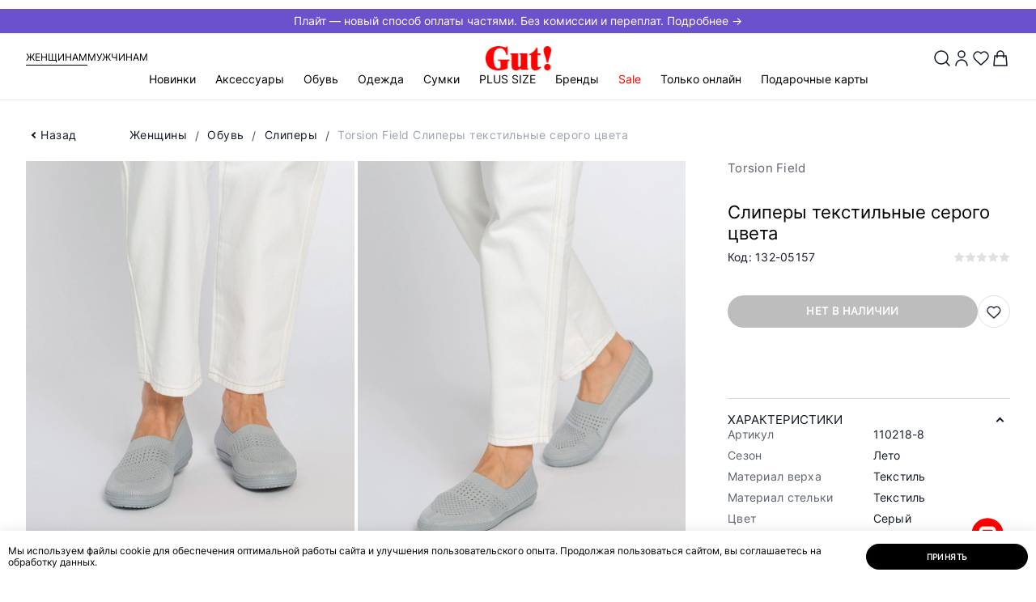

--- FILE ---
content_type: text/html; charset=UTF-8
request_url: https://gut-shoes.ru/catalog/zhenshchiny/obuv/slipery/132_05157_torsion_field/
body_size: 59881
content:
<!doctype html>
<html lang="ru">

<head>
                    <meta http-equiv="Content-Type" content="text/html; charset=UTF-8" />
<meta name="keywords" content="Слиперы Torsion Field, Слиперы текстильные серого цвета" />
<meta name="description" content="Слиперы текстильные серого цвета Torsion Field - серый цвет, материал: текстиль, Артикул 110218-8| Купить в интернет-магазине Gut! с доставкой по Перми и России. ☎ 8 (800) 101-33-28 звонок по РФ бесплатный" />
<script data-skip-moving="true">(function(w, d, n) {var cl = "bx-core";var ht = d.documentElement;var htc = ht ? ht.className : undefined;if (htc === undefined || htc.indexOf(cl) !== -1){return;}var ua = n.userAgent;if (/(iPad;)|(iPhone;)/i.test(ua)){cl += " bx-ios";}else if (/Windows/i.test(ua)){cl += ' bx-win';}else if (/Macintosh/i.test(ua)){cl += " bx-mac";}else if (/Linux/i.test(ua) && !/Android/i.test(ua)){cl += " bx-linux";}else if (/Android/i.test(ua)){cl += " bx-android";}cl += (/(ipad|iphone|android|mobile|touch)/i.test(ua) ? " bx-touch" : " bx-no-touch");cl += w.devicePixelRatio && w.devicePixelRatio >= 2? " bx-retina": " bx-no-retina";if (/AppleWebKit/.test(ua)){cl += " bx-chrome";}else if (/Opera/.test(ua)){cl += " bx-opera";}else if (/Firefox/.test(ua)){cl += " bx-firefox";}ht.className = htc ? htc + " " + cl : cl;})(window, document, navigator);</script>


<link href="/bitrix/js/ui/design-tokens/dist/ui.design-tokens.min.css?172645334323463" type="text/css"  rel="stylesheet" />
<link href="/bitrix/cache/css/s1/main/page_71521b8a636475f68241c67cdce187aa/page_71521b8a636475f68241c67cdce187aa_v1.css?175022373416032" type="text/css"  rel="stylesheet" />
<link href="/bitrix/cache/css/s1/main/template_9448bd7670c98bb0a8e8fd99529bf253/template_9448bd7670c98bb0a8e8fd99529bf253_v1.css?1764047332302801" type="text/css"  data-template-style="true" rel="stylesheet" />
<link href="/bitrix/panel/main/popup.min.css?172645334520774" type="text/css"  data-template-style="true"  rel="stylesheet" />







<script type="module" src="/local/js/vite/dist/export_swiper.js"></script>



<meta http-equiv="x-ua-compatible" content="ie=edge">
<meta name="viewport" content="width=device-width, initial-scale=1">

<title>Слиперы текстильные серого цвета Torsion Field купить за 940 руб | арт. 110218-8 | Интернет-магазин Gut!</title>

<meta name="theme-color" content="#9c2129">

<link rel="icon" type="image/png" href="/local/templates/.default/assets/favicon/favicon.png" sizes="16x16">
<link rel="icon" type="image/png" href="/local/templates/.default/assets/favicon/favicon-32.png" sizes="32x32">
<link rel="icon" type="image/png" href="/local/templates/.default/assets/favicon/favicon-64.png" sizes="64x64">

<link rel="apple-touch-icon" type="image/png" sizes="152x152"
      href="/local/templates/.default/assets/favicon/favicon-apple-152.png">
<link rel="apple-touch-icon" type="image/png" sizes="167x167"
      href="/local/templates/.default/assets/favicon/favicon-apple-167.png">
<link rel="apple-touch-icon" type="image/png" sizes="180x180"
      href="/local/templates/.default/assets/favicon/favicon-apple-180.png">

<link rel="icon" type="image/png" sizes="192x192" href="/local/templates/.default/assets/favicon/favicon-192.png">

   <script type="text/javascript" data-skip-moving="true">
      (function(m, e, t, r, i, k, a) {
         m[i] = m[i] || function() {
            (m[i].a = m[i].a || []).push(arguments)
         };
         m[i].l = 1 * new Date();
         for (var j = 0; j < document.scripts.length; j++) {
            if (document.scripts[j].src === r) {
               return;
            }
         }
         k = e.createElement(t), a = e.getElementsByTagName(t)[0], k.async = 1, k.src = r, a.parentNode.insertBefore(k, a)
      })
      (window, document, "script", "https://mc.yandex.ru/metrika/tag.js", "ym");

      ym(55415353, "init", {
         clickmap: true,
         trackLinks: true,
         accurateTrackBounce: true,
         webvisor: true,
         ecommerce: "dataLayer"
      });
   </script>
        <!-- Global site tag (gtag.js) - Google Analytics -->
                <noscript>
        <img src="https://vk.com/rtrg?p=VK-RTRG-1007713-h4CIb" style="position:fixed; left:-999px;" alt="" />
    </noscript>
            <meta property="og:locale" content="ru_RU">
            <meta property="og:type" content="website">
            <meta property="og:url" content="https://gut-shoes.ru/catalog/zhenshchiny/obuv/slipery/132_05157_torsion_field/">
            <meta property="og:title" content="Слиперы текстильные серого цвета Torsion Field купить за 940 руб | арт. 110218-8">
            <meta property="og:description" content="Слиперы текстильные серого цвета Torsion Field - серый цвет, материал: текстиль, Артикул 110218-8| Купить в интернет-магазине Gut! с доставкой по Перми и России. ☎ 8 (800) 101-33-28 звонок по РФ бесплатный">
            <meta property="og:image" content="https://gut-shoes.ruhttps://gut-shoes.ru/upload/optimized/132-05157 Torison Field3.webp">
            <meta property="og:image:width" content="1500">
            <meta property="og:image:height" content="2000">    <!-- Open Graph Generated: a.pr-cy.ru -->
    <meta property="og:type" content="website">
    <meta property="og:title" content="Женская | Мужская одежда и обувь | Интернет-магазин Gut!">
    <meta property="og:description" content="Интернет-магазин Gut! Покупайте удобную женскую и мужскую одежду и обувь превосходного европейского качества онлайн. Более 50 брендов обуви, более 40 брендов одежды.">
    <meta property="og:url" content="https://gut-shoes.ru/l">
    <meta property="og:image" content="https://gut-shoes.ru/local/templates/.default/assets/img/logo.svg">
    </head>

<body itemscope itemtype="http://schema.org/WebPage" class=" header-banner-visibled">
    <noscript>
        <iframe src="https://www.googletagmanager.com/ns.html?id=GTM-KXTH746S" height="0" width="0" style="display:none;visibility:hidden"></iframe>
    </noscript>
            <noscript data-skip-moving="true">
        <div><img src="https://mc.yandex.ru/watch/55415353" style="position:absolute; left:-9999px;" alt="" /></div>
    </noscript>
<!--[if lte IE 9]>
<div class="b-browser-update">
    <h3>Ваш браузер устарел и&nbsp;не&nbsp;может отобразить этот сайт.</h3>
    <p>
        Современный браузер повысит скорость, безопасность и&nbsp;качество работы в&nbsp;интернете.
    </p>
    <p> Попробуйте <a href="https://www.google.ru/chrome/" target="_blank">Google Chrome</a>.
    </p>
</div>
<![endif]-->
<div id="notify">
  <notifications
    class="notifier mod-top"
    position="top center"
    width="100%"
    :max="3"
    group="top"
  >
  </notifications>
  <notifications
    class="notifier mod-top"
    position="top center"
    width="100%"
    :max="3"
    group="header"
  >
  </notifications>
</div>    <div id="to-top" style="display: none;">
        <div class="wrapper">
            <div class="arrow"></div>
        </div>
    </div>
    <header class="header js-header" itemscope itemtype="https://schema.org/WPHeader">
        <div class='header__banner'>
            <a href='https://gut-shoes.ru/pay/plait/'
               style='background: #6b52cc; color: #ffffff'> Плайт — новый способ оплаты частями. Без комиссии и переплат. Подробнее → </a>
        </div>        <div class="header__container">
            <div class="header__sex mod-no-sm">
    <a class="header__link mod-active" href="/woman-home/">Женщинам</a>
    <a class="header__link" href="/man-home/">Мужчинам</a>
</div>
            <a class="header__logo" href="/">
                <img width="100px" height="37px" src="/local/templates/.default/assets/img/logo.svg" alt="gut">
            </a>
            <div class="header-buttons">
                <button class="header-buttons__serach js-open-search" data-popup="search"><img width="24px" height="24px" src="/images/search.svg"></button>
                                    <button class="header-buttons__account" data-popup="auth">
                        <img width="24px" height="24px" src="/images/user.svg">
                    </button>
                
                <a href="/account/favorite/"
   class="header-buttons__favorites"
   id="vue-fav-icon"
   :class="count ? 'mod-active' : ''"
>
    <img width="24px" height="24px" src="/images/heart.svg">
    <span v-if="count" v-html="count" class="header-buttons__text">
            </span>
</a>

<a href="/checkout/" id="vue-basket-icon">
    <button class="header-buttons__card" data-popup="flow-cart">
        <img width="24px" height="24px" src="/images/bag.svg">
        <span class="header-buttons__text" v-if="count > 0" v-text="count"></span>
    </button>
</a>

            </div>
            <nav class="header-menu" itemscope itemtype="http://schema.org/SiteNavigationElement">
                <button class="header-menu__button-sm mod-no-lg js-open-menu-sm">
                    <img width="20px" height="20px" src="/images/menu_2.svg">
                    <span class="header-menu__text mod-no-sm">Меню</span>
                </button>
                <div class="header-menu__content js-menu-mobile" itemprop="about" itemscope itemtype="http://schema.org/ItemList">
                    <button class="header-menu__close mod-no-lg js-close-menu-sm" type="button"><i class="i-notify-close"></i></button>
                    <div class="header-menu__sm-sex mod-no-lg">
    <a href="/woman-home/" class="mod-active">Женщинам</a>
    <a href="/man-home/">Мужчинам</a>
</div>
                    <ul class="header-menu__list mod-first">
                            <li class="header-menu__item js-menu-category  ">
        <a class="header-menu__link js-menu-sub-link" itemprop="url" href="/new/">Новинки</a>
                    <div class="header-menu__dropdown js-menu-sub-item">
                <div class="header-menu__subtitle mod-no-lg">
                    <button class="header-menu__close js-close-menu-sm" type="button"><i class="i-notify-close"></i>
                    </button>
                    <button class="header-menu__close-subtitle js-close-submenu" type="button"><i class="i-arrow-simple"></i></button>
                    <p>Новинки</p>
                </div>
                <a class="header-menu__link-category mod-no-lg" href="/new/">Новинки</a>
                <div class="header-menu__wrapper">
                    <div class="header-menu__container">
                                                <div class="header-menu__links " data-column="2" data-count="35">
                            <div style="order:-50" class="header-menu__category mod__category-all">
                                <a href="/new/" class="header-menu__title">Все товары</a>
                            </div>
                                                            <div style="order:-5; "
                                    data-cat-id="4404"
                                    class="header-menu__category
                                     
                                    header-menu__category_onlineonly 
                                    ">
                                    <a href="/new/zhenshchiny/aksessuary/" class="header-menu__title js-menu-sub-link">Аксессуары</a>

                                    <div class="header-menu__level-3 js-menu-sub-item">
                                        <div class="header-menu__subtitle mod-no-lg">
                                            <button class="header-menu__close js-close-menu-sm" type="button"><i class="i-notify-close"></i></button>
                                            <button class="header-menu__close-subtitle js-close-submenu" type="button"><i class="i-arrow-simple"></i></button>
                                            <p>Аксессуары</p>
                                        </div>
                                        <a class="header-menu__link-category mod-no-lg" href="/new/zhenshchiny/aksessuary/">Аксессуары</a>

                                                                                    <ul itemprop="itemListElement" itemscope itemtype="http://schema.org/ItemList">
                                                <li class="header-menu__subitem menu-all__subitem" itemprop="itemListElement">
                                                    <a class="header-menu__sublink" itemprop="url" href="/new/zhenshchiny/aksessuary/">Все товары</a>
                                                </li>
                                                                                                    <li class="header-menu__subitem header-menu__subitem_onlineonly" itemprop="itemListElement">
                                                        <a class="header-menu__sublink" itemprop="url" href="/new/zhenshchiny/aksessuary/berety_1/">Береты</a>
                                                    </li>
                                                                                                    <li class="header-menu__subitem header-menu__subitem_onlineonly" itemprop="itemListElement">
                                                        <a class="header-menu__sublink" itemprop="url" href="/new/zhenshchiny/aksessuary/shapki/">Шапки</a>
                                                    </li>
                                                                                                    <li class="header-menu__subitem header-menu__subitem_onlineonly" itemprop="itemListElement">
                                                        <a class="header-menu__sublink" itemprop="url" href="/new/zhenshchiny/aksessuary/varezhki/">Варежки</a>
                                                    </li>
                                                                                                    <li class="header-menu__subitem header-menu__subitem_onlineonly" itemprop="itemListElement">
                                                        <a class="header-menu__sublink" itemprop="url" href="/new/zhenshchiny/aksessuary/sharfy_palantiny_platki/">Шарфы, палантины, платки</a>
                                                    </li>
                                                                                                    <li class="header-menu__subitem header-menu__subitem_onlineonly" itemprop="itemListElement">
                                                        <a class="header-menu__sublink" itemprop="url" href="/new/zhenshchiny/aksessuary/perchatki/">Перчатки</a>
                                                    </li>
                                                                                            </ul>
                                        
                                        <div class="header-menu__flex-grow mod-no-lg"></div>
                                    </div>
                                </div>
                                                            <div style="order:-9; "
                                    data-cat-id="4405"
                                    class="header-menu__category
                                     
                                    header-menu__category_onlineonly 
                                    ">
                                    <a href="/new/zhenshchiny/obuv/" class="header-menu__title js-menu-sub-link">Обувь</a>

                                    <div class="header-menu__level-3 js-menu-sub-item">
                                        <div class="header-menu__subtitle mod-no-lg">
                                            <button class="header-menu__close js-close-menu-sm" type="button"><i class="i-notify-close"></i></button>
                                            <button class="header-menu__close-subtitle js-close-submenu" type="button"><i class="i-arrow-simple"></i></button>
                                            <p>Обувь</p>
                                        </div>
                                        <a class="header-menu__link-category mod-no-lg" href="/new/zhenshchiny/obuv/">Обувь</a>

                                                                                    <ul itemprop="itemListElement" itemscope itemtype="http://schema.org/ItemList">
                                                <li class="header-menu__subitem menu-all__subitem" itemprop="itemListElement">
                                                    <a class="header-menu__sublink" itemprop="url" href="/new/zhenshchiny/obuv/">Все товары</a>
                                                </li>
                                                                                                    <li class="header-menu__subitem header-menu__subitem_onlineonly" itemprop="itemListElement">
                                                        <a class="header-menu__sublink" itemprop="url" href="/new/zhenshchiny/obuv/botilony/">Ботильоны</a>
                                                    </li>
                                                                                                    <li class="header-menu__subitem header-menu__subitem_onlineonly" itemprop="itemListElement">
                                                        <a class="header-menu__sublink" itemprop="url" href="/new/zhenshchiny/obuv/botinki/">Ботинки</a>
                                                    </li>
                                                                                                    <li class="header-menu__subitem header-menu__subitem_onlineonly" itemprop="itemListElement">
                                                        <a class="header-menu__sublink" itemprop="url" href="/new/zhenshchiny/obuv/botforty/">Ботфорты</a>
                                                    </li>
                                                                                                    <li class="header-menu__subitem header-menu__subitem_onlineonly" itemprop="itemListElement">
                                                        <a class="header-menu__sublink" itemprop="url" href="/new/zhenshchiny/obuv/dutiki/">Дутики</a>
                                                    </li>
                                                                                                    <li class="header-menu__subitem header-menu__subitem_onlineonly" itemprop="itemListElement">
                                                        <a class="header-menu__sublink" itemprop="url" href="/new/zhenshchiny/obuv/krossovki/">Кроссовки</a>
                                                    </li>
                                                                                                    <li class="header-menu__subitem header-menu__subitem_onlineonly" itemprop="itemListElement">
                                                        <a class="header-menu__sublink" itemprop="url" href="/new/zhenshchiny/obuv/polubotinki/">Полуботинки</a>
                                                    </li>
                                                                                                    <li class="header-menu__subitem header-menu__subitem_onlineonly" itemprop="itemListElement">
                                                        <a class="header-menu__sublink" itemprop="url" href="/new/zhenshchiny/obuv/polusapogi/">Полусапоги</a>
                                                    </li>
                                                                                                    <li class="header-menu__subitem header-menu__subitem_onlineonly" itemprop="itemListElement">
                                                        <a class="header-menu__sublink" itemprop="url" href="/new/zhenshchiny/obuv/sapogi/">Сапоги</a>
                                                    </li>
                                                                                                    <li class="header-menu__subitem " itemprop="itemListElement">
                                                        <a class="header-menu__sublink" itemprop="url" href="/new/zhenshchiny/obuv/uggi_1/">Угги</a>
                                                    </li>
                                                                                            </ul>
                                        
                                        <div class="header-menu__flex-grow mod-no-lg"></div>
                                    </div>
                                </div>
                                                            <div style="order:-15; "
                                    data-cat-id="4408"
                                    class="header-menu__category
                                     
                                    header-menu__category_onlineonly 
                                    first__category">
                                    <a href="/new/zhenshchiny/odezhda/" class="header-menu__title js-menu-sub-link">Одежда</a>

                                    <div class="header-menu__level-3 js-menu-sub-item">
                                        <div class="header-menu__subtitle mod-no-lg">
                                            <button class="header-menu__close js-close-menu-sm" type="button"><i class="i-notify-close"></i></button>
                                            <button class="header-menu__close-subtitle js-close-submenu" type="button"><i class="i-arrow-simple"></i></button>
                                            <p>Одежда</p>
                                        </div>
                                        <a class="header-menu__link-category mod-no-lg" href="/new/zhenshchiny/odezhda/">Одежда</a>

                                                                                    <ul itemprop="itemListElement" itemscope itemtype="http://schema.org/ItemList">
                                                <li class="header-menu__subitem menu-all__subitem" itemprop="itemListElement">
                                                    <a class="header-menu__sublink" itemprop="url" href="/new/zhenshchiny/odezhda/">Все товары</a>
                                                </li>
                                                                                                    <li class="header-menu__subitem header-menu__subitem_onlineonly" itemprop="itemListElement">
                                                        <a class="header-menu__sublink" itemprop="url" href="/new/zhenshchiny/odezhda/bluzy_i_rubashki/">Блузы и рубашки</a>
                                                    </li>
                                                                                                    <li class="header-menu__subitem header-menu__subitem_onlineonly" itemprop="itemListElement">
                                                        <a class="header-menu__sublink" itemprop="url" href="/new/zhenshchiny/odezhda/bryuki/">Брюки</a>
                                                    </li>
                                                                                                    <li class="header-menu__subitem header-menu__subitem_onlineonly" itemprop="itemListElement">
                                                        <a class="header-menu__sublink" itemprop="url" href="/new/zhenshchiny/odezhda/dzhempery_i_kardigany_2/">Джемперы и кардиганы</a>
                                                    </li>
                                                                                                    <li class="header-menu__subitem header-menu__subitem_onlineonly" itemprop="itemListElement">
                                                        <a class="header-menu__sublink" itemprop="url" href="/new/zhenshchiny/odezhda/dzhinsy/">Джинсы</a>
                                                    </li>
                                                                                                    <li class="header-menu__subitem header-menu__subitem_onlineonly" itemprop="itemListElement">
                                                        <a class="header-menu__sublink" itemprop="url" href="/new/zhenshchiny/odezhda/kombinezony/">Комбинезоны</a>
                                                    </li>
                                                                                                    <li class="header-menu__subitem header-menu__subitem_onlineonly" itemprop="itemListElement">
                                                        <a class="header-menu__sublink" itemprop="url" href="/new/zhenshchiny/odezhda/kurtki/">Куртки и ветровки</a>
                                                    </li>
                                                                                                    <li class="header-menu__subitem header-menu__subitem_onlineonly" itemprop="itemListElement">
                                                        <a class="header-menu__sublink" itemprop="url" href="/new/zhenshchiny/odezhda/palto/">Пальто</a>
                                                    </li>
                                                                                                    <li class="header-menu__subitem header-menu__subitem_onlineonly" itemprop="itemListElement">
                                                        <a class="header-menu__sublink" itemprop="url" href="/new/zhenshchiny/odezhda/pidzhaki_i_zhakety/">Пиджаки и жакеты</a>
                                                    </li>
                                                                                                    <li class="header-menu__subitem header-menu__subitem_onlineonly" itemprop="itemListElement">
                                                        <a class="header-menu__sublink" itemprop="url" href="/new/zhenshchiny/odezhda/platya_i_sarafany/">Платья и сарафаны</a>
                                                    </li>
                                                                                                    <li class="header-menu__subitem header-menu__subitem_onlineonly" itemprop="itemListElement">
                                                        <a class="header-menu__sublink" itemprop="url" href="/new/zhenshchiny/odezhda/pukhoviki/">Пуховики и зимние пальто</a>
                                                    </li>
                                                                                                    <li class="header-menu__subitem header-menu__subitem_onlineonly" itemprop="itemListElement">
                                                        <a class="header-menu__sublink" itemprop="url" href="/new/zhenshchiny/odezhda/tolstovki/">Толстовки и худи</a>
                                                    </li>
                                                                                                    <li class="header-menu__subitem header-menu__subitem_onlineonly" itemprop="itemListElement">
                                                        <a class="header-menu__sublink" itemprop="url" href="/new/zhenshchiny/odezhda/topy_i_mayki/">Топы и майки</a>
                                                    </li>
                                                                                                    <li class="header-menu__subitem header-menu__subitem_onlineonly" itemprop="itemListElement">
                                                        <a class="header-menu__sublink" itemprop="url" href="/new/zhenshchiny/odezhda/futbolki/">Футболки и лонгсливы</a>
                                                    </li>
                                                                                                    <li class="header-menu__subitem header-menu__subitem_onlineonly" itemprop="itemListElement">
                                                        <a class="header-menu__sublink" itemprop="url" href="/new/zhenshchiny/odezhda/shuby_i_dublenki/">Шубы</a>
                                                    </li>
                                                                                                    <li class="header-menu__subitem header-menu__subitem_onlineonly" itemprop="itemListElement">
                                                        <a class="header-menu__sublink" itemprop="url" href="/new/zhenshchiny/odezhda/yubki/">Юбки</a>
                                                    </li>
                                                                                            </ul>
                                        
                                        <div class="header-menu__flex-grow mod-no-lg"></div>
                                    </div>
                                </div>
                                                            <div style="order:-1; "
                                    data-cat-id="4410"
                                    class="header-menu__category
                                     
                                    header-menu__category_onlineonly 
                                    ">
                                    <a href="/new/zhenshchiny/sumki/" class="header-menu__title js-menu-sub-link">Сумки</a>

                                    <div class="header-menu__level-3 js-menu-sub-item">
                                        <div class="header-menu__subtitle mod-no-lg">
                                            <button class="header-menu__close js-close-menu-sm" type="button"><i class="i-notify-close"></i></button>
                                            <button class="header-menu__close-subtitle js-close-submenu" type="button"><i class="i-arrow-simple"></i></button>
                                            <p>Сумки</p>
                                        </div>
                                        <a class="header-menu__link-category mod-no-lg" href="/new/zhenshchiny/sumki/">Сумки</a>

                                                                                    <ul itemprop="itemListElement" itemscope itemtype="http://schema.org/ItemList">
                                                <li class="header-menu__subitem menu-all__subitem" itemprop="itemListElement">
                                                    <a class="header-menu__sublink" itemprop="url" href="/new/zhenshchiny/sumki/">Все товары</a>
                                                </li>
                                                                                                    <li class="header-menu__subitem header-menu__subitem_onlineonly" itemprop="itemListElement">
                                                        <a class="header-menu__sublink" itemprop="url" href="/new/zhenshchiny/sumki/sumki_2/">Сумки</a>
                                                    </li>
                                                                                            </ul>
                                        
                                        <div class="header-menu__flex-grow mod-no-lg"></div>
                                    </div>
                                </div>
                                                            <div style="order:-0; display: none;"
                                    data-cat-id="4534"
                                    class="header-menu__category
                                     mod-empty 
                                    header-menu__category_onlineonly 
                                    ">
                                    <a href="/new/zhenshchiny/new/" class="header-menu__title">Новинки</a>

                                    <div class="header-menu__level-3 js-menu-sub-item">
                                        <div class="header-menu__subtitle mod-no-lg">
                                            <button class="header-menu__close js-close-menu-sm" type="button"><i class="i-notify-close"></i></button>
                                            <button class="header-menu__close-subtitle js-close-submenu" type="button"><i class="i-arrow-simple"></i></button>
                                            <p>Новинки</p>
                                        </div>
                                        <a class="header-menu__link-category mod-no-lg" href="/new/zhenshchiny/new/">Новинки</a>

                                        
                                        <div class="header-menu__flex-grow mod-no-lg"></div>
                                    </div>
                                </div>
                                                    </div>
                                            </div>
                </div>
                <div class="header-menu__flex-grow mod-no-lg"></div>
            </div>
            </li>
    <li data-cat-id="4541" style="" class="header-menu__item">
        <a class="header-menu__link" itemprop="url" href="/catalog/zhenshchiny/gut_kupon/">GUT.КУПОН</a>
            </li>
    <li data-cat-id="4404" style="" class="header-menu__item js-menu-category">
        <a class="header-menu__link js-menu-sub-link" itemprop="url" href="/catalog/zhenshchiny/aksessuary/">Аксессуары</a>
                    <div class="header-menu__dropdown js-menu-sub-item">
                <div class="header-menu__subtitle mod-no-lg">
                    <button class="header-menu__close js-close-menu-sm" type="button"><i class="i-notify-close"></i></button>
                    <button class="header-menu__close-subtitle js-close-submenu" type="button"><i class="i-arrow-simple"></i></button>
                    <p>Аксессуары</p>
                </div>
                <a class="header-menu__link-category mod-no-lg" href="/catalog/zhenshchiny/aksessuary/">Аксессуары</a>
                <div class="header-menu__wrapper">
                    <div class="header-menu__container">
                                                <div class="header-menu__links is__all-empty 1111" data-column="2" data-count="16">
                            <div style="order:-50" class="header-menu__category mod__category-all  mod-empty">
                                <a href="/catalog/zhenshchiny/aksessuary/" class="header-menu__title">Все товары</a>
                            </div>
                                                            <div class="header-menu__category mod-empty">
                                    <a href="/catalog/zhenshchiny/aksessuary/berety_1/" class="header-menu__title">Береты</a>

                                    <div class="header-menu__level-3 js-menu-sub-item">
                                        <div class="header-menu__subtitle mod-no-lg">
                                            <button class="header-menu__close js-close-menu-sm" type="button"><i class="i-notify-close"></i></button>
                                            <button class="header-menu__close-subtitle js-close-submenu" type="button"><i class="i-arrow-simple"></i></button>
                                            <p>Береты</p>
                                        </div>

                                        <a class="header-menu__link-category mod-no-lg" href="/catalog/zhenshchiny/aksessuary/berety_1/">Береты</a>

                                        
                                        <div class="header-menu__flex-grow mod-no-lg"></div>
                                    </div>
                                </div>
                                                            <div class="header-menu__category mod-empty">
                                    <a href="/catalog/zhenshchiny/aksessuary/kepki/" class="header-menu__title">Кепки</a>

                                    <div class="header-menu__level-3 js-menu-sub-item">
                                        <div class="header-menu__subtitle mod-no-lg">
                                            <button class="header-menu__close js-close-menu-sm" type="button"><i class="i-notify-close"></i></button>
                                            <button class="header-menu__close-subtitle js-close-submenu" type="button"><i class="i-arrow-simple"></i></button>
                                            <p>Кепки</p>
                                        </div>

                                        <a class="header-menu__link-category mod-no-lg" href="/catalog/zhenshchiny/aksessuary/kepki/">Кепки</a>

                                        
                                        <div class="header-menu__flex-grow mod-no-lg"></div>
                                    </div>
                                </div>
                                                            <div class="header-menu__category mod-empty">
                                    <a href="/catalog/zhenshchiny/aksessuary/shapki/" class="header-menu__title">Шапки</a>

                                    <div class="header-menu__level-3 js-menu-sub-item">
                                        <div class="header-menu__subtitle mod-no-lg">
                                            <button class="header-menu__close js-close-menu-sm" type="button"><i class="i-notify-close"></i></button>
                                            <button class="header-menu__close-subtitle js-close-submenu" type="button"><i class="i-arrow-simple"></i></button>
                                            <p>Шапки</p>
                                        </div>

                                        <a class="header-menu__link-category mod-no-lg" href="/catalog/zhenshchiny/aksessuary/shapki/">Шапки</a>

                                        
                                        <div class="header-menu__flex-grow mod-no-lg"></div>
                                    </div>
                                </div>
                                                            <div class="header-menu__category mod-empty">
                                    <a href="/catalog/zhenshchiny/aksessuary/bizhuteriya/" class="header-menu__title">Бижутерия</a>

                                    <div class="header-menu__level-3 js-menu-sub-item">
                                        <div class="header-menu__subtitle mod-no-lg">
                                            <button class="header-menu__close js-close-menu-sm" type="button"><i class="i-notify-close"></i></button>
                                            <button class="header-menu__close-subtitle js-close-submenu" type="button"><i class="i-arrow-simple"></i></button>
                                            <p>Бижутерия</p>
                                        </div>

                                        <a class="header-menu__link-category mod-no-lg" href="/catalog/zhenshchiny/aksessuary/bizhuteriya/">Бижутерия</a>

                                        
                                        <div class="header-menu__flex-grow mod-no-lg"></div>
                                    </div>
                                </div>
                                                            <div class="header-menu__category mod-empty">
                                    <a href="/catalog/zhenshchiny/aksessuary/varezhki/" class="header-menu__title">Варежки</a>

                                    <div class="header-menu__level-3 js-menu-sub-item">
                                        <div class="header-menu__subtitle mod-no-lg">
                                            <button class="header-menu__close js-close-menu-sm" type="button"><i class="i-notify-close"></i></button>
                                            <button class="header-menu__close-subtitle js-close-submenu" type="button"><i class="i-arrow-simple"></i></button>
                                            <p>Варежки</p>
                                        </div>

                                        <a class="header-menu__link-category mod-no-lg" href="/catalog/zhenshchiny/aksessuary/varezhki/">Варежки</a>

                                        
                                        <div class="header-menu__flex-grow mod-no-lg"></div>
                                    </div>
                                </div>
                                                            <div class="header-menu__category mod-empty">
                                    <a href="/catalog/zhenshchiny/aksessuary/sharfy_palantiny_platki/" class="header-menu__title">Шарфы, палантины, платки</a>

                                    <div class="header-menu__level-3 js-menu-sub-item">
                                        <div class="header-menu__subtitle mod-no-lg">
                                            <button class="header-menu__close js-close-menu-sm" type="button"><i class="i-notify-close"></i></button>
                                            <button class="header-menu__close-subtitle js-close-submenu" type="button"><i class="i-arrow-simple"></i></button>
                                            <p>Шарфы, палантины, платки</p>
                                        </div>

                                        <a class="header-menu__link-category mod-no-lg" href="/catalog/zhenshchiny/aksessuary/sharfy_palantiny_platki/">Шарфы, палантины, платки</a>

                                        
                                        <div class="header-menu__flex-grow mod-no-lg"></div>
                                    </div>
                                </div>
                                                            <div class="header-menu__category mod-empty">
                                    <a href="/catalog/zhenshchiny/aksessuary/perchatki/" class="header-menu__title">Перчатки</a>

                                    <div class="header-menu__level-3 js-menu-sub-item">
                                        <div class="header-menu__subtitle mod-no-lg">
                                            <button class="header-menu__close js-close-menu-sm" type="button"><i class="i-notify-close"></i></button>
                                            <button class="header-menu__close-subtitle js-close-submenu" type="button"><i class="i-arrow-simple"></i></button>
                                            <p>Перчатки</p>
                                        </div>

                                        <a class="header-menu__link-category mod-no-lg" href="/catalog/zhenshchiny/aksessuary/perchatki/">Перчатки</a>

                                        
                                        <div class="header-menu__flex-grow mod-no-lg"></div>
                                    </div>
                                </div>
                                                            <div class="header-menu__category mod-empty">
                                    <a href="/catalog/zhenshchiny/aksessuary/remni/" class="header-menu__title">Ремни</a>

                                    <div class="header-menu__level-3 js-menu-sub-item">
                                        <div class="header-menu__subtitle mod-no-lg">
                                            <button class="header-menu__close js-close-menu-sm" type="button"><i class="i-notify-close"></i></button>
                                            <button class="header-menu__close-subtitle js-close-submenu" type="button"><i class="i-arrow-simple"></i></button>
                                            <p>Ремни</p>
                                        </div>

                                        <a class="header-menu__link-category mod-no-lg" href="/catalog/zhenshchiny/aksessuary/remni/">Ремни</a>

                                        
                                        <div class="header-menu__flex-grow mod-no-lg"></div>
                                    </div>
                                </div>
                                                            <div class="header-menu__category mod-empty">
                                    <a href="/catalog/zhenshchiny/aksessuary/kosmetichki/" class="header-menu__title">Косметички</a>

                                    <div class="header-menu__level-3 js-menu-sub-item">
                                        <div class="header-menu__subtitle mod-no-lg">
                                            <button class="header-menu__close js-close-menu-sm" type="button"><i class="i-notify-close"></i></button>
                                            <button class="header-menu__close-subtitle js-close-submenu" type="button"><i class="i-arrow-simple"></i></button>
                                            <p>Косметички</p>
                                        </div>

                                        <a class="header-menu__link-category mod-no-lg" href="/catalog/zhenshchiny/aksessuary/kosmetichki/">Косметички</a>

                                        
                                        <div class="header-menu__flex-grow mod-no-lg"></div>
                                    </div>
                                </div>
                                                            <div class="header-menu__category mod-empty">
                                    <a href="/catalog/zhenshchiny/aksessuary/koshelki/" class="header-menu__title">Кошельки</a>

                                    <div class="header-menu__level-3 js-menu-sub-item">
                                        <div class="header-menu__subtitle mod-no-lg">
                                            <button class="header-menu__close js-close-menu-sm" type="button"><i class="i-notify-close"></i></button>
                                            <button class="header-menu__close-subtitle js-close-submenu" type="button"><i class="i-arrow-simple"></i></button>
                                            <p>Кошельки</p>
                                        </div>

                                        <a class="header-menu__link-category mod-no-lg" href="/catalog/zhenshchiny/aksessuary/koshelki/">Кошельки</a>

                                        
                                        <div class="header-menu__flex-grow mod-no-lg"></div>
                                    </div>
                                </div>
                                                            <div class="header-menu__category mod-empty">
                                    <a href="/catalog/zhenshchiny/aksessuary/noski/" class="header-menu__title">Носки</a>

                                    <div class="header-menu__level-3 js-menu-sub-item">
                                        <div class="header-menu__subtitle mod-no-lg">
                                            <button class="header-menu__close js-close-menu-sm" type="button"><i class="i-notify-close"></i></button>
                                            <button class="header-menu__close-subtitle js-close-submenu" type="button"><i class="i-arrow-simple"></i></button>
                                            <p>Носки</p>
                                        </div>

                                        <a class="header-menu__link-category mod-no-lg" href="/catalog/zhenshchiny/aksessuary/noski/">Носки</a>

                                        
                                        <div class="header-menu__flex-grow mod-no-lg"></div>
                                    </div>
                                </div>
                                                            <div class="header-menu__category mod-empty">
                                    <a href="/catalog/zhenshchiny/aksessuary/shlyapy/" class="header-menu__title">Шляпы</a>

                                    <div class="header-menu__level-3 js-menu-sub-item">
                                        <div class="header-menu__subtitle mod-no-lg">
                                            <button class="header-menu__close js-close-menu-sm" type="button"><i class="i-notify-close"></i></button>
                                            <button class="header-menu__close-subtitle js-close-submenu" type="button"><i class="i-arrow-simple"></i></button>
                                            <p>Шляпы</p>
                                        </div>

                                        <a class="header-menu__link-category mod-no-lg" href="/catalog/zhenshchiny/aksessuary/shlyapy/">Шляпы</a>

                                        
                                        <div class="header-menu__flex-grow mod-no-lg"></div>
                                    </div>
                                </div>
                                                            <div class="header-menu__category mod-empty">
                                    <a href="/catalog/zhenshchiny/aksessuary/stelki/" class="header-menu__title">Стельки</a>

                                    <div class="header-menu__level-3 js-menu-sub-item">
                                        <div class="header-menu__subtitle mod-no-lg">
                                            <button class="header-menu__close js-close-menu-sm" type="button"><i class="i-notify-close"></i></button>
                                            <button class="header-menu__close-subtitle js-close-submenu" type="button"><i class="i-arrow-simple"></i></button>
                                            <p>Стельки</p>
                                        </div>

                                        <a class="header-menu__link-category mod-no-lg" href="/catalog/zhenshchiny/aksessuary/stelki/">Стельки</a>

                                        
                                        <div class="header-menu__flex-grow mod-no-lg"></div>
                                    </div>
                                </div>
                                                            <div class="header-menu__category mod-empty">
                                    <a href="/catalog/zhenshchiny/aksessuary/ukhod_za_obuvyu/" class="header-menu__title">Уход за обувью</a>

                                    <div class="header-menu__level-3 js-menu-sub-item">
                                        <div class="header-menu__subtitle mod-no-lg">
                                            <button class="header-menu__close js-close-menu-sm" type="button"><i class="i-notify-close"></i></button>
                                            <button class="header-menu__close-subtitle js-close-submenu" type="button"><i class="i-arrow-simple"></i></button>
                                            <p>Уход за обувью</p>
                                        </div>

                                        <a class="header-menu__link-category mod-no-lg" href="/catalog/zhenshchiny/aksessuary/ukhod_za_obuvyu/">Уход за обувью</a>

                                        
                                        <div class="header-menu__flex-grow mod-no-lg"></div>
                                    </div>
                                </div>
                                                            <div class="header-menu__category mod-empty">
                                    <a href="/catalog/zhenshchiny/aksessuary/shnurki/" class="header-menu__title">Шнурки</a>

                                    <div class="header-menu__level-3 js-menu-sub-item">
                                        <div class="header-menu__subtitle mod-no-lg">
                                            <button class="header-menu__close js-close-menu-sm" type="button"><i class="i-notify-close"></i></button>
                                            <button class="header-menu__close-subtitle js-close-submenu" type="button"><i class="i-arrow-simple"></i></button>
                                            <p>Шнурки</p>
                                        </div>

                                        <a class="header-menu__link-category mod-no-lg" href="/catalog/zhenshchiny/aksessuary/shnurki/">Шнурки</a>

                                        
                                        <div class="header-menu__flex-grow mod-no-lg"></div>
                                    </div>
                                </div>
                                                    </div>
                                                    <div class="header-menu-banner">
                                <a href="https://gut-shoes.ru/catalog/zhenshchiny/aksessuary/filter/sezonnost-is-a6a18bfa-cedb-11e9-a800-00ad24167578-or-fc385ea9-ce3c-11e9-a800-00ad24167578/apply/">
                                    <div class="header-menu-img">
                                        <img data-src="/upload/iblock/9e9/a5y0yd1lu3fl0nv5k3kr7u141b679vb1/аксс-в-каталог.jpg" class="lazyload" alt="Зимние новинки">
                                    </div>
                                                                    </a>
                            </div>
                                            </div>
                </div>
                <div class="header-menu__flex-grow mod-no-lg"></div>
            </div>
            </li>
    <li data-cat-id="4405" style="" class="header-menu__item js-menu-category">
        <a class="header-menu__link js-menu-sub-link" itemprop="url" href="/catalog/zhenshchiny/obuv/">Обувь</a>
                    <div class="header-menu__dropdown js-menu-sub-item">
                <div class="header-menu__subtitle mod-no-lg">
                    <button class="header-menu__close js-close-menu-sm" type="button"><i class="i-notify-close"></i></button>
                    <button class="header-menu__close-subtitle js-close-submenu" type="button"><i class="i-arrow-simple"></i></button>
                    <p>Обувь</p>
                </div>
                <a class="header-menu__link-category mod-no-lg" href="/catalog/zhenshchiny/obuv/">Обувь</a>
                <div class="header-menu__wrapper">
                    <div class="header-menu__container">
                                                <div class="header-menu__links is__all-empty 1111" data-column="2" data-count="26">
                            <div style="order:-50" class="header-menu__category mod__category-all  mod-empty">
                                <a href="/catalog/zhenshchiny/obuv/" class="header-menu__title">Все товары</a>
                            </div>
                                                            <div class="header-menu__category mod-empty">
                                    <a href="/catalog/zhenshchiny/obuv/baletki/" class="header-menu__title">Балетки</a>

                                    <div class="header-menu__level-3 js-menu-sub-item">
                                        <div class="header-menu__subtitle mod-no-lg">
                                            <button class="header-menu__close js-close-menu-sm" type="button"><i class="i-notify-close"></i></button>
                                            <button class="header-menu__close-subtitle js-close-submenu" type="button"><i class="i-arrow-simple"></i></button>
                                            <p>Балетки</p>
                                        </div>

                                        <a class="header-menu__link-category mod-no-lg" href="/catalog/zhenshchiny/obuv/baletki/">Балетки</a>

                                        
                                        <div class="header-menu__flex-grow mod-no-lg"></div>
                                    </div>
                                </div>
                                                            <div class="header-menu__category mod-empty">
                                    <a href="/catalog/zhenshchiny/obuv/bosonozhki/" class="header-menu__title">Босоножки</a>

                                    <div class="header-menu__level-3 js-menu-sub-item">
                                        <div class="header-menu__subtitle mod-no-lg">
                                            <button class="header-menu__close js-close-menu-sm" type="button"><i class="i-notify-close"></i></button>
                                            <button class="header-menu__close-subtitle js-close-submenu" type="button"><i class="i-arrow-simple"></i></button>
                                            <p>Босоножки</p>
                                        </div>

                                        <a class="header-menu__link-category mod-no-lg" href="/catalog/zhenshchiny/obuv/bosonozhki/">Босоножки</a>

                                        
                                        <div class="header-menu__flex-grow mod-no-lg"></div>
                                    </div>
                                </div>
                                                            <div class="header-menu__category mod-empty">
                                    <a href="/catalog/zhenshchiny/obuv/botilony/" class="header-menu__title">Ботильоны</a>

                                    <div class="header-menu__level-3 js-menu-sub-item">
                                        <div class="header-menu__subtitle mod-no-lg">
                                            <button class="header-menu__close js-close-menu-sm" type="button"><i class="i-notify-close"></i></button>
                                            <button class="header-menu__close-subtitle js-close-submenu" type="button"><i class="i-arrow-simple"></i></button>
                                            <p>Ботильоны</p>
                                        </div>

                                        <a class="header-menu__link-category mod-no-lg" href="/catalog/zhenshchiny/obuv/botilony/">Ботильоны</a>

                                        
                                        <div class="header-menu__flex-grow mod-no-lg"></div>
                                    </div>
                                </div>
                                                            <div class="header-menu__category mod-empty">
                                    <a href="/catalog/zhenshchiny/obuv/botinki/" class="header-menu__title">Ботинки</a>

                                    <div class="header-menu__level-3 js-menu-sub-item">
                                        <div class="header-menu__subtitle mod-no-lg">
                                            <button class="header-menu__close js-close-menu-sm" type="button"><i class="i-notify-close"></i></button>
                                            <button class="header-menu__close-subtitle js-close-submenu" type="button"><i class="i-arrow-simple"></i></button>
                                            <p>Ботинки</p>
                                        </div>

                                        <a class="header-menu__link-category mod-no-lg" href="/catalog/zhenshchiny/obuv/botinki/">Ботинки</a>

                                        
                                        <div class="header-menu__flex-grow mod-no-lg"></div>
                                    </div>
                                </div>
                                                            <div class="header-menu__category mod-empty">
                                    <a href="/catalog/zhenshchiny/obuv/botforty/" class="header-menu__title">Ботфорты</a>

                                    <div class="header-menu__level-3 js-menu-sub-item">
                                        <div class="header-menu__subtitle mod-no-lg">
                                            <button class="header-menu__close js-close-menu-sm" type="button"><i class="i-notify-close"></i></button>
                                            <button class="header-menu__close-subtitle js-close-submenu" type="button"><i class="i-arrow-simple"></i></button>
                                            <p>Ботфорты</p>
                                        </div>

                                        <a class="header-menu__link-category mod-no-lg" href="/catalog/zhenshchiny/obuv/botforty/">Ботфорты</a>

                                        
                                        <div class="header-menu__flex-grow mod-no-lg"></div>
                                    </div>
                                </div>
                                                            <div class="header-menu__category mod-empty">
                                    <a href="/catalog/zhenshchiny/obuv/valenki/" class="header-menu__title">Валенки</a>

                                    <div class="header-menu__level-3 js-menu-sub-item">
                                        <div class="header-menu__subtitle mod-no-lg">
                                            <button class="header-menu__close js-close-menu-sm" type="button"><i class="i-notify-close"></i></button>
                                            <button class="header-menu__close-subtitle js-close-submenu" type="button"><i class="i-arrow-simple"></i></button>
                                            <p>Валенки</p>
                                        </div>

                                        <a class="header-menu__link-category mod-no-lg" href="/catalog/zhenshchiny/obuv/valenki/">Валенки</a>

                                        
                                        <div class="header-menu__flex-grow mod-no-lg"></div>
                                    </div>
                                </div>
                                                            <div class="header-menu__category mod-empty">
                                    <a href="/catalog/zhenshchiny/obuv/domashnyaya_obuv_1/" class="header-menu__title">Домашняя обувь</a>

                                    <div class="header-menu__level-3 js-menu-sub-item">
                                        <div class="header-menu__subtitle mod-no-lg">
                                            <button class="header-menu__close js-close-menu-sm" type="button"><i class="i-notify-close"></i></button>
                                            <button class="header-menu__close-subtitle js-close-submenu" type="button"><i class="i-arrow-simple"></i></button>
                                            <p>Домашняя обувь</p>
                                        </div>

                                        <a class="header-menu__link-category mod-no-lg" href="/catalog/zhenshchiny/obuv/domashnyaya_obuv_1/">Домашняя обувь</a>

                                        
                                        <div class="header-menu__flex-grow mod-no-lg"></div>
                                    </div>
                                </div>
                                                            <div class="header-menu__category mod-empty">
                                    <a href="/catalog/zhenshchiny/obuv/dutiki/" class="header-menu__title">Дутики</a>

                                    <div class="header-menu__level-3 js-menu-sub-item">
                                        <div class="header-menu__subtitle mod-no-lg">
                                            <button class="header-menu__close js-close-menu-sm" type="button"><i class="i-notify-close"></i></button>
                                            <button class="header-menu__close-subtitle js-close-submenu" type="button"><i class="i-arrow-simple"></i></button>
                                            <p>Дутики</p>
                                        </div>

                                        <a class="header-menu__link-category mod-no-lg" href="/catalog/zhenshchiny/obuv/dutiki/">Дутики</a>

                                        
                                        <div class="header-menu__flex-grow mod-no-lg"></div>
                                    </div>
                                </div>
                                                            <div class="header-menu__category mod-empty">
                                    <a href="/catalog/zhenshchiny/obuv/kedy/" class="header-menu__title">Кеды</a>

                                    <div class="header-menu__level-3 js-menu-sub-item">
                                        <div class="header-menu__subtitle mod-no-lg">
                                            <button class="header-menu__close js-close-menu-sm" type="button"><i class="i-notify-close"></i></button>
                                            <button class="header-menu__close-subtitle js-close-submenu" type="button"><i class="i-arrow-simple"></i></button>
                                            <p>Кеды</p>
                                        </div>

                                        <a class="header-menu__link-category mod-no-lg" href="/catalog/zhenshchiny/obuv/kedy/">Кеды</a>

                                        
                                        <div class="header-menu__flex-grow mod-no-lg"></div>
                                    </div>
                                </div>
                                                            <div class="header-menu__category mod-empty">
                                    <a href="/catalog/zhenshchiny/obuv/krossovki/" class="header-menu__title">Кроссовки</a>

                                    <div class="header-menu__level-3 js-menu-sub-item">
                                        <div class="header-menu__subtitle mod-no-lg">
                                            <button class="header-menu__close js-close-menu-sm" type="button"><i class="i-notify-close"></i></button>
                                            <button class="header-menu__close-subtitle js-close-submenu" type="button"><i class="i-arrow-simple"></i></button>
                                            <p>Кроссовки</p>
                                        </div>

                                        <a class="header-menu__link-category mod-no-lg" href="/catalog/zhenshchiny/obuv/krossovki/">Кроссовки</a>

                                        
                                        <div class="header-menu__flex-grow mod-no-lg"></div>
                                    </div>
                                </div>
                                                            <div class="header-menu__category mod-empty">
                                    <a href="/catalog/zhenshchiny/obuv/lofery/" class="header-menu__title">Лоферы</a>

                                    <div class="header-menu__level-3 js-menu-sub-item">
                                        <div class="header-menu__subtitle mod-no-lg">
                                            <button class="header-menu__close js-close-menu-sm" type="button"><i class="i-notify-close"></i></button>
                                            <button class="header-menu__close-subtitle js-close-submenu" type="button"><i class="i-arrow-simple"></i></button>
                                            <p>Лоферы</p>
                                        </div>

                                        <a class="header-menu__link-category mod-no-lg" href="/catalog/zhenshchiny/obuv/lofery/">Лоферы</a>

                                        
                                        <div class="header-menu__flex-grow mod-no-lg"></div>
                                    </div>
                                </div>
                                                            <div class="header-menu__category mod-empty">
                                    <a href="/catalog/zhenshchiny/obuv/mokasiny/" class="header-menu__title">Мокасины</a>

                                    <div class="header-menu__level-3 js-menu-sub-item">
                                        <div class="header-menu__subtitle mod-no-lg">
                                            <button class="header-menu__close js-close-menu-sm" type="button"><i class="i-notify-close"></i></button>
                                            <button class="header-menu__close-subtitle js-close-submenu" type="button"><i class="i-arrow-simple"></i></button>
                                            <p>Мокасины</p>
                                        </div>

                                        <a class="header-menu__link-category mod-no-lg" href="/catalog/zhenshchiny/obuv/mokasiny/">Мокасины</a>

                                        
                                        <div class="header-menu__flex-grow mod-no-lg"></div>
                                    </div>
                                </div>
                                                            <div class="header-menu__category mod-empty">
                                    <a href="/catalog/zhenshchiny/obuv/polubotinki/" class="header-menu__title">Полуботинки</a>

                                    <div class="header-menu__level-3 js-menu-sub-item">
                                        <div class="header-menu__subtitle mod-no-lg">
                                            <button class="header-menu__close js-close-menu-sm" type="button"><i class="i-notify-close"></i></button>
                                            <button class="header-menu__close-subtitle js-close-submenu" type="button"><i class="i-arrow-simple"></i></button>
                                            <p>Полуботинки</p>
                                        </div>

                                        <a class="header-menu__link-category mod-no-lg" href="/catalog/zhenshchiny/obuv/polubotinki/">Полуботинки</a>

                                        
                                        <div class="header-menu__flex-grow mod-no-lg"></div>
                                    </div>
                                </div>
                                                            <div class="header-menu__category mod-empty">
                                    <a href="/catalog/zhenshchiny/obuv/polusapogi/" class="header-menu__title">Полусапоги</a>

                                    <div class="header-menu__level-3 js-menu-sub-item">
                                        <div class="header-menu__subtitle mod-no-lg">
                                            <button class="header-menu__close js-close-menu-sm" type="button"><i class="i-notify-close"></i></button>
                                            <button class="header-menu__close-subtitle js-close-submenu" type="button"><i class="i-arrow-simple"></i></button>
                                            <p>Полусапоги</p>
                                        </div>

                                        <a class="header-menu__link-category mod-no-lg" href="/catalog/zhenshchiny/obuv/polusapogi/">Полусапоги</a>

                                        
                                        <div class="header-menu__flex-grow mod-no-lg"></div>
                                    </div>
                                </div>
                                                            <div class="header-menu__category mod-empty">
                                    <a href="/catalog/zhenshchiny/obuv/sabo_i_myuli/" class="header-menu__title">Сабо и мюли</a>

                                    <div class="header-menu__level-3 js-menu-sub-item">
                                        <div class="header-menu__subtitle mod-no-lg">
                                            <button class="header-menu__close js-close-menu-sm" type="button"><i class="i-notify-close"></i></button>
                                            <button class="header-menu__close-subtitle js-close-submenu" type="button"><i class="i-arrow-simple"></i></button>
                                            <p>Сабо и мюли</p>
                                        </div>

                                        <a class="header-menu__link-category mod-no-lg" href="/catalog/zhenshchiny/obuv/sabo_i_myuli/">Сабо и мюли</a>

                                        
                                        <div class="header-menu__flex-grow mod-no-lg"></div>
                                    </div>
                                </div>
                                                            <div class="header-menu__category mod-empty">
                                    <a href="/catalog/zhenshchiny/obuv/sandalii/" class="header-menu__title">Сандалии</a>

                                    <div class="header-menu__level-3 js-menu-sub-item">
                                        <div class="header-menu__subtitle mod-no-lg">
                                            <button class="header-menu__close js-close-menu-sm" type="button"><i class="i-notify-close"></i></button>
                                            <button class="header-menu__close-subtitle js-close-submenu" type="button"><i class="i-arrow-simple"></i></button>
                                            <p>Сандалии</p>
                                        </div>

                                        <a class="header-menu__link-category mod-no-lg" href="/catalog/zhenshchiny/obuv/sandalii/">Сандалии</a>

                                        
                                        <div class="header-menu__flex-grow mod-no-lg"></div>
                                    </div>
                                </div>
                                                            <div class="header-menu__category mod-empty">
                                    <a href="/catalog/zhenshchiny/obuv/sapogi/" class="header-menu__title">Сапоги</a>

                                    <div class="header-menu__level-3 js-menu-sub-item">
                                        <div class="header-menu__subtitle mod-no-lg">
                                            <button class="header-menu__close js-close-menu-sm" type="button"><i class="i-notify-close"></i></button>
                                            <button class="header-menu__close-subtitle js-close-submenu" type="button"><i class="i-arrow-simple"></i></button>
                                            <p>Сапоги</p>
                                        </div>

                                        <a class="header-menu__link-category mod-no-lg" href="/catalog/zhenshchiny/obuv/sapogi/">Сапоги</a>

                                        
                                        <div class="header-menu__flex-grow mod-no-lg"></div>
                                    </div>
                                </div>
                                                            <div class="header-menu__category mod-empty">
                                    <a href="/catalog/zhenshchiny/obuv/slantsy/" class="header-menu__title">Сланцы</a>

                                    <div class="header-menu__level-3 js-menu-sub-item">
                                        <div class="header-menu__subtitle mod-no-lg">
                                            <button class="header-menu__close js-close-menu-sm" type="button"><i class="i-notify-close"></i></button>
                                            <button class="header-menu__close-subtitle js-close-submenu" type="button"><i class="i-arrow-simple"></i></button>
                                            <p>Сланцы</p>
                                        </div>

                                        <a class="header-menu__link-category mod-no-lg" href="/catalog/zhenshchiny/obuv/slantsy/">Сланцы</a>

                                        
                                        <div class="header-menu__flex-grow mod-no-lg"></div>
                                    </div>
                                </div>
                                                            <div class="header-menu__category mod-empty">
                                    <a href="/catalog/zhenshchiny/obuv/slipery/" class="header-menu__title">Слиперы</a>

                                    <div class="header-menu__level-3 js-menu-sub-item">
                                        <div class="header-menu__subtitle mod-no-lg">
                                            <button class="header-menu__close js-close-menu-sm" type="button"><i class="i-notify-close"></i></button>
                                            <button class="header-menu__close-subtitle js-close-submenu" type="button"><i class="i-arrow-simple"></i></button>
                                            <p>Слиперы</p>
                                        </div>

                                        <a class="header-menu__link-category mod-no-lg" href="/catalog/zhenshchiny/obuv/slipery/">Слиперы</a>

                                        
                                        <div class="header-menu__flex-grow mod-no-lg"></div>
                                    </div>
                                </div>
                                                            <div class="header-menu__category mod-empty">
                                    <a href="/catalog/zhenshchiny/obuv/slipony/" class="header-menu__title">Слипоны</a>

                                    <div class="header-menu__level-3 js-menu-sub-item">
                                        <div class="header-menu__subtitle mod-no-lg">
                                            <button class="header-menu__close js-close-menu-sm" type="button"><i class="i-notify-close"></i></button>
                                            <button class="header-menu__close-subtitle js-close-submenu" type="button"><i class="i-arrow-simple"></i></button>
                                            <p>Слипоны</p>
                                        </div>

                                        <a class="header-menu__link-category mod-no-lg" href="/catalog/zhenshchiny/obuv/slipony/">Слипоны</a>

                                        
                                        <div class="header-menu__flex-grow mod-no-lg"></div>
                                    </div>
                                </div>
                                                            <div class="header-menu__category mod-empty">
                                    <a href="/catalog/zhenshchiny/obuv/tufli_lodochki/" class="header-menu__title">Туфли лодочки</a>

                                    <div class="header-menu__level-3 js-menu-sub-item">
                                        <div class="header-menu__subtitle mod-no-lg">
                                            <button class="header-menu__close js-close-menu-sm" type="button"><i class="i-notify-close"></i></button>
                                            <button class="header-menu__close-subtitle js-close-submenu" type="button"><i class="i-arrow-simple"></i></button>
                                            <p>Туфли лодочки</p>
                                        </div>

                                        <a class="header-menu__link-category mod-no-lg" href="/catalog/zhenshchiny/obuv/tufli_lodochki/">Туфли лодочки</a>

                                        
                                        <div class="header-menu__flex-grow mod-no-lg"></div>
                                    </div>
                                </div>
                                                            <div class="header-menu__category mod-empty">
                                    <a href="/catalog/zhenshchiny/obuv/tufli_zakrytye/" class="header-menu__title">Туфли закрытые</a>

                                    <div class="header-menu__level-3 js-menu-sub-item">
                                        <div class="header-menu__subtitle mod-no-lg">
                                            <button class="header-menu__close js-close-menu-sm" type="button"><i class="i-notify-close"></i></button>
                                            <button class="header-menu__close-subtitle js-close-submenu" type="button"><i class="i-arrow-simple"></i></button>
                                            <p>Туфли закрытые</p>
                                        </div>

                                        <a class="header-menu__link-category mod-no-lg" href="/catalog/zhenshchiny/obuv/tufli_zakrytye/">Туфли закрытые</a>

                                        
                                        <div class="header-menu__flex-grow mod-no-lg"></div>
                                    </div>
                                </div>
                                                            <div class="header-menu__category mod-empty">
                                    <a href="/catalog/zhenshchiny/obuv/tufli_otkrytye/" class="header-menu__title">Туфли открытые</a>

                                    <div class="header-menu__level-3 js-menu-sub-item">
                                        <div class="header-menu__subtitle mod-no-lg">
                                            <button class="header-menu__close js-close-menu-sm" type="button"><i class="i-notify-close"></i></button>
                                            <button class="header-menu__close-subtitle js-close-submenu" type="button"><i class="i-arrow-simple"></i></button>
                                            <p>Туфли открытые</p>
                                        </div>

                                        <a class="header-menu__link-category mod-no-lg" href="/catalog/zhenshchiny/obuv/tufli_otkrytye/">Туфли открытые</a>

                                        
                                        <div class="header-menu__flex-grow mod-no-lg"></div>
                                    </div>
                                </div>
                                                            <div class="header-menu__category mod-empty">
                                    <a href="/catalog/zhenshchiny/obuv/espadrili/" class="header-menu__title">Эспадрильи</a>

                                    <div class="header-menu__level-3 js-menu-sub-item">
                                        <div class="header-menu__subtitle mod-no-lg">
                                            <button class="header-menu__close js-close-menu-sm" type="button"><i class="i-notify-close"></i></button>
                                            <button class="header-menu__close-subtitle js-close-submenu" type="button"><i class="i-arrow-simple"></i></button>
                                            <p>Эспадрильи</p>
                                        </div>

                                        <a class="header-menu__link-category mod-no-lg" href="/catalog/zhenshchiny/obuv/espadrili/">Эспадрильи</a>

                                        
                                        <div class="header-menu__flex-grow mod-no-lg"></div>
                                    </div>
                                </div>
                                                            <div class="header-menu__category mod-empty">
                                    <a href="/catalog/zhenshchiny/obuv/uggi_1/" class="header-menu__title">Угги</a>

                                    <div class="header-menu__level-3 js-menu-sub-item">
                                        <div class="header-menu__subtitle mod-no-lg">
                                            <button class="header-menu__close js-close-menu-sm" type="button"><i class="i-notify-close"></i></button>
                                            <button class="header-menu__close-subtitle js-close-submenu" type="button"><i class="i-arrow-simple"></i></button>
                                            <p>Угги</p>
                                        </div>

                                        <a class="header-menu__link-category mod-no-lg" href="/catalog/zhenshchiny/obuv/uggi_1/">Угги</a>

                                        
                                        <div class="header-menu__flex-grow mod-no-lg"></div>
                                    </div>
                                </div>
                                                    </div>
                                                    <div class="header-menu-banner">
                                <a href="/catalog/zhenshchiny/obuv/filter/last_razmer-is-y/apply/">
                                    <div class="header-menu-img">
                                        <img data-src="/upload/iblock/4b5/iwt3od2cdozv6fdvlex0753a0paz0ch9/last_shoes.jpg" class="lazyload" alt="ПОСЛЕДНИЙ РАЗМЕР">
                                    </div>
                                                                        <div class="header-menu-text">
                                        <div>ПОСЛЕДНИЙ РАЗМЕР</div>
                                    </div>
                                                                    </a>
                            </div>
                                            </div>
                </div>
                <div class="header-menu__flex-grow mod-no-lg"></div>
            </div>
            </li>
    <li data-cat-id="4408" style="" class="header-menu__item js-menu-category">
        <a class="header-menu__link js-menu-sub-link" itemprop="url" href="/catalog/zhenshchiny/odezhda/">Одежда</a>
                    <div class="header-menu__dropdown js-menu-sub-item">
                <div class="header-menu__subtitle mod-no-lg">
                    <button class="header-menu__close js-close-menu-sm" type="button"><i class="i-notify-close"></i></button>
                    <button class="header-menu__close-subtitle js-close-submenu" type="button"><i class="i-arrow-simple"></i></button>
                    <p>Одежда</p>
                </div>
                <a class="header-menu__link-category mod-no-lg" href="/catalog/zhenshchiny/odezhda/">Одежда</a>
                <div class="header-menu__wrapper">
                    <div class="header-menu__container">
                                                <div class="header-menu__links is__all-empty 1111" data-column="2" data-count="21">
                            <div style="order:-50" class="header-menu__category mod__category-all  mod-empty">
                                <a href="/catalog/zhenshchiny/odezhda/" class="header-menu__title">Все товары</a>
                            </div>
                                                            <div class="header-menu__category mod-empty">
                                    <a href="/catalog/zhenshchiny/odezhda/bluzy_i_rubashki/" class="header-menu__title">Блузы и рубашки</a>

                                    <div class="header-menu__level-3 js-menu-sub-item">
                                        <div class="header-menu__subtitle mod-no-lg">
                                            <button class="header-menu__close js-close-menu-sm" type="button"><i class="i-notify-close"></i></button>
                                            <button class="header-menu__close-subtitle js-close-submenu" type="button"><i class="i-arrow-simple"></i></button>
                                            <p>Блузы и рубашки</p>
                                        </div>

                                        <a class="header-menu__link-category mod-no-lg" href="/catalog/zhenshchiny/odezhda/bluzy_i_rubashki/">Блузы и рубашки</a>

                                        
                                        <div class="header-menu__flex-grow mod-no-lg"></div>
                                    </div>
                                </div>
                                                            <div class="header-menu__category mod-empty">
                                    <a href="/catalog/zhenshchiny/odezhda/bryuki/" class="header-menu__title">Брюки</a>

                                    <div class="header-menu__level-3 js-menu-sub-item">
                                        <div class="header-menu__subtitle mod-no-lg">
                                            <button class="header-menu__close js-close-menu-sm" type="button"><i class="i-notify-close"></i></button>
                                            <button class="header-menu__close-subtitle js-close-submenu" type="button"><i class="i-arrow-simple"></i></button>
                                            <p>Брюки</p>
                                        </div>

                                        <a class="header-menu__link-category mod-no-lg" href="/catalog/zhenshchiny/odezhda/bryuki/">Брюки</a>

                                        
                                        <div class="header-menu__flex-grow mod-no-lg"></div>
                                    </div>
                                </div>
                                                            <div class="header-menu__category mod-empty">
                                    <a href="/catalog/zhenshchiny/odezhda/verkhnyaya_odezhda/" class="header-menu__title">Верхняя одежда</a>

                                    <div class="header-menu__level-3 js-menu-sub-item">
                                        <div class="header-menu__subtitle mod-no-lg">
                                            <button class="header-menu__close js-close-menu-sm" type="button"><i class="i-notify-close"></i></button>
                                            <button class="header-menu__close-subtitle js-close-submenu" type="button"><i class="i-arrow-simple"></i></button>
                                            <p>Верхняя одежда</p>
                                        </div>

                                        <a class="header-menu__link-category mod-no-lg" href="/catalog/zhenshchiny/odezhda/verkhnyaya_odezhda/">Верхняя одежда</a>

                                        
                                        <div class="header-menu__flex-grow mod-no-lg"></div>
                                    </div>
                                </div>
                                                            <div class="header-menu__category mod-empty">
                                    <a href="/catalog/zhenshchiny/odezhda/vodolazki/" class="header-menu__title">Водолазки</a>

                                    <div class="header-menu__level-3 js-menu-sub-item">
                                        <div class="header-menu__subtitle mod-no-lg">
                                            <button class="header-menu__close js-close-menu-sm" type="button"><i class="i-notify-close"></i></button>
                                            <button class="header-menu__close-subtitle js-close-submenu" type="button"><i class="i-arrow-simple"></i></button>
                                            <p>Водолазки</p>
                                        </div>

                                        <a class="header-menu__link-category mod-no-lg" href="/catalog/zhenshchiny/odezhda/vodolazki/">Водолазки</a>

                                        
                                        <div class="header-menu__flex-grow mod-no-lg"></div>
                                    </div>
                                </div>
                                                            <div class="header-menu__category mod-empty">
                                    <a href="/catalog/zhenshchiny/odezhda/dzhempery_i_kardigany_2/" class="header-menu__title">Джемперы и кардиганы</a>

                                    <div class="header-menu__level-3 js-menu-sub-item">
                                        <div class="header-menu__subtitle mod-no-lg">
                                            <button class="header-menu__close js-close-menu-sm" type="button"><i class="i-notify-close"></i></button>
                                            <button class="header-menu__close-subtitle js-close-submenu" type="button"><i class="i-arrow-simple"></i></button>
                                            <p>Джемперы и кардиганы</p>
                                        </div>

                                        <a class="header-menu__link-category mod-no-lg" href="/catalog/zhenshchiny/odezhda/dzhempery_i_kardigany_2/">Джемперы и кардиганы</a>

                                        
                                        <div class="header-menu__flex-grow mod-no-lg"></div>
                                    </div>
                                </div>
                                                            <div class="header-menu__category mod-empty">
                                    <a href="/catalog/zhenshchiny/odezhda/dzhinsy/" class="header-menu__title">Джинсы</a>

                                    <div class="header-menu__level-3 js-menu-sub-item">
                                        <div class="header-menu__subtitle mod-no-lg">
                                            <button class="header-menu__close js-close-menu-sm" type="button"><i class="i-notify-close"></i></button>
                                            <button class="header-menu__close-subtitle js-close-submenu" type="button"><i class="i-arrow-simple"></i></button>
                                            <p>Джинсы</p>
                                        </div>

                                        <a class="header-menu__link-category mod-no-lg" href="/catalog/zhenshchiny/odezhda/dzhinsy/">Джинсы</a>

                                        
                                        <div class="header-menu__flex-grow mod-no-lg"></div>
                                    </div>
                                </div>
                                                            <div class="header-menu__category mod-empty">
                                    <a href="/catalog/zhenshchiny/odezhda/zhilety/" class="header-menu__title">Жилеты</a>

                                    <div class="header-menu__level-3 js-menu-sub-item">
                                        <div class="header-menu__subtitle mod-no-lg">
                                            <button class="header-menu__close js-close-menu-sm" type="button"><i class="i-notify-close"></i></button>
                                            <button class="header-menu__close-subtitle js-close-submenu" type="button"><i class="i-arrow-simple"></i></button>
                                            <p>Жилеты</p>
                                        </div>

                                        <a class="header-menu__link-category mod-no-lg" href="/catalog/zhenshchiny/odezhda/zhilety/">Жилеты</a>

                                        
                                        <div class="header-menu__flex-grow mod-no-lg"></div>
                                    </div>
                                </div>
                                                            <div class="header-menu__category mod-empty">
                                    <a href="/catalog/zhenshchiny/odezhda/kombinezony/" class="header-menu__title">Комбинезоны</a>

                                    <div class="header-menu__level-3 js-menu-sub-item">
                                        <div class="header-menu__subtitle mod-no-lg">
                                            <button class="header-menu__close js-close-menu-sm" type="button"><i class="i-notify-close"></i></button>
                                            <button class="header-menu__close-subtitle js-close-submenu" type="button"><i class="i-arrow-simple"></i></button>
                                            <p>Комбинезоны</p>
                                        </div>

                                        <a class="header-menu__link-category mod-no-lg" href="/catalog/zhenshchiny/odezhda/kombinezony/">Комбинезоны</a>

                                        
                                        <div class="header-menu__flex-grow mod-no-lg"></div>
                                    </div>
                                </div>
                                                            <div class="header-menu__category mod-empty">
                                    <a href="/catalog/zhenshchiny/odezhda/kurtki/" class="header-menu__title">Куртки и ветровки</a>

                                    <div class="header-menu__level-3 js-menu-sub-item">
                                        <div class="header-menu__subtitle mod-no-lg">
                                            <button class="header-menu__close js-close-menu-sm" type="button"><i class="i-notify-close"></i></button>
                                            <button class="header-menu__close-subtitle js-close-submenu" type="button"><i class="i-arrow-simple"></i></button>
                                            <p>Куртки и ветровки</p>
                                        </div>

                                        <a class="header-menu__link-category mod-no-lg" href="/catalog/zhenshchiny/odezhda/kurtki/">Куртки и ветровки</a>

                                        
                                        <div class="header-menu__flex-grow mod-no-lg"></div>
                                    </div>
                                </div>
                                                            <div class="header-menu__category mod-empty">
                                    <a href="/catalog/zhenshchiny/odezhda/palto/" class="header-menu__title">Пальто</a>

                                    <div class="header-menu__level-3 js-menu-sub-item">
                                        <div class="header-menu__subtitle mod-no-lg">
                                            <button class="header-menu__close js-close-menu-sm" type="button"><i class="i-notify-close"></i></button>
                                            <button class="header-menu__close-subtitle js-close-submenu" type="button"><i class="i-arrow-simple"></i></button>
                                            <p>Пальто</p>
                                        </div>

                                        <a class="header-menu__link-category mod-no-lg" href="/catalog/zhenshchiny/odezhda/palto/">Пальто</a>

                                        
                                        <div class="header-menu__flex-grow mod-no-lg"></div>
                                    </div>
                                </div>
                                                            <div class="header-menu__category mod-empty">
                                    <a href="/catalog/zhenshchiny/odezhda/pidzhaki_i_zhakety/" class="header-menu__title">Пиджаки и жакеты</a>

                                    <div class="header-menu__level-3 js-menu-sub-item">
                                        <div class="header-menu__subtitle mod-no-lg">
                                            <button class="header-menu__close js-close-menu-sm" type="button"><i class="i-notify-close"></i></button>
                                            <button class="header-menu__close-subtitle js-close-submenu" type="button"><i class="i-arrow-simple"></i></button>
                                            <p>Пиджаки и жакеты</p>
                                        </div>

                                        <a class="header-menu__link-category mod-no-lg" href="/catalog/zhenshchiny/odezhda/pidzhaki_i_zhakety/">Пиджаки и жакеты</a>

                                        
                                        <div class="header-menu__flex-grow mod-no-lg"></div>
                                    </div>
                                </div>
                                                            <div class="header-menu__category mod-empty">
                                    <a href="/catalog/zhenshchiny/odezhda/platya_i_sarafany/" class="header-menu__title">Платья и сарафаны</a>

                                    <div class="header-menu__level-3 js-menu-sub-item">
                                        <div class="header-menu__subtitle mod-no-lg">
                                            <button class="header-menu__close js-close-menu-sm" type="button"><i class="i-notify-close"></i></button>
                                            <button class="header-menu__close-subtitle js-close-submenu" type="button"><i class="i-arrow-simple"></i></button>
                                            <p>Платья и сарафаны</p>
                                        </div>

                                        <a class="header-menu__link-category mod-no-lg" href="/catalog/zhenshchiny/odezhda/platya_i_sarafany/">Платья и сарафаны</a>

                                        
                                        <div class="header-menu__flex-grow mod-no-lg"></div>
                                    </div>
                                </div>
                                                            <div class="header-menu__category mod-empty">
                                    <a href="/catalog/zhenshchiny/odezhda/plashchi/" class="header-menu__title">Плащи</a>

                                    <div class="header-menu__level-3 js-menu-sub-item">
                                        <div class="header-menu__subtitle mod-no-lg">
                                            <button class="header-menu__close js-close-menu-sm" type="button"><i class="i-notify-close"></i></button>
                                            <button class="header-menu__close-subtitle js-close-submenu" type="button"><i class="i-arrow-simple"></i></button>
                                            <p>Плащи</p>
                                        </div>

                                        <a class="header-menu__link-category mod-no-lg" href="/catalog/zhenshchiny/odezhda/plashchi/">Плащи</a>

                                        
                                        <div class="header-menu__flex-grow mod-no-lg"></div>
                                    </div>
                                </div>
                                                            <div class="header-menu__category mod-empty">
                                    <a href="/catalog/zhenshchiny/odezhda/pukhoviki/" class="header-menu__title">Пуховики и зимние пальто</a>

                                    <div class="header-menu__level-3 js-menu-sub-item">
                                        <div class="header-menu__subtitle mod-no-lg">
                                            <button class="header-menu__close js-close-menu-sm" type="button"><i class="i-notify-close"></i></button>
                                            <button class="header-menu__close-subtitle js-close-submenu" type="button"><i class="i-arrow-simple"></i></button>
                                            <p>Пуховики и зимние пальто</p>
                                        </div>

                                        <a class="header-menu__link-category mod-no-lg" href="/catalog/zhenshchiny/odezhda/pukhoviki/">Пуховики и зимние пальто</a>

                                        
                                        <div class="header-menu__flex-grow mod-no-lg"></div>
                                    </div>
                                </div>
                                                            <div class="header-menu__category mod-empty">
                                    <a href="/catalog/zhenshchiny/odezhda/tolstovki/" class="header-menu__title">Толстовки и худи</a>

                                    <div class="header-menu__level-3 js-menu-sub-item">
                                        <div class="header-menu__subtitle mod-no-lg">
                                            <button class="header-menu__close js-close-menu-sm" type="button"><i class="i-notify-close"></i></button>
                                            <button class="header-menu__close-subtitle js-close-submenu" type="button"><i class="i-arrow-simple"></i></button>
                                            <p>Толстовки и худи</p>
                                        </div>

                                        <a class="header-menu__link-category mod-no-lg" href="/catalog/zhenshchiny/odezhda/tolstovki/">Толстовки и худи</a>

                                        
                                        <div class="header-menu__flex-grow mod-no-lg"></div>
                                    </div>
                                </div>
                                                            <div class="header-menu__category mod-empty">
                                    <a href="/catalog/zhenshchiny/odezhda/topy_i_mayki/" class="header-menu__title">Топы и майки</a>

                                    <div class="header-menu__level-3 js-menu-sub-item">
                                        <div class="header-menu__subtitle mod-no-lg">
                                            <button class="header-menu__close js-close-menu-sm" type="button"><i class="i-notify-close"></i></button>
                                            <button class="header-menu__close-subtitle js-close-submenu" type="button"><i class="i-arrow-simple"></i></button>
                                            <p>Топы и майки</p>
                                        </div>

                                        <a class="header-menu__link-category mod-no-lg" href="/catalog/zhenshchiny/odezhda/topy_i_mayki/">Топы и майки</a>

                                        
                                        <div class="header-menu__flex-grow mod-no-lg"></div>
                                    </div>
                                </div>
                                                            <div class="header-menu__category mod-empty">
                                    <a href="/catalog/zhenshchiny/odezhda/futbolki/" class="header-menu__title">Футболки и лонгсливы</a>

                                    <div class="header-menu__level-3 js-menu-sub-item">
                                        <div class="header-menu__subtitle mod-no-lg">
                                            <button class="header-menu__close js-close-menu-sm" type="button"><i class="i-notify-close"></i></button>
                                            <button class="header-menu__close-subtitle js-close-submenu" type="button"><i class="i-arrow-simple"></i></button>
                                            <p>Футболки и лонгсливы</p>
                                        </div>

                                        <a class="header-menu__link-category mod-no-lg" href="/catalog/zhenshchiny/odezhda/futbolki/">Футболки и лонгсливы</a>

                                        
                                        <div class="header-menu__flex-grow mod-no-lg"></div>
                                    </div>
                                </div>
                                                            <div class="header-menu__category mod-empty">
                                    <a href="/catalog/zhenshchiny/odezhda/shorty/" class="header-menu__title">Шорты</a>

                                    <div class="header-menu__level-3 js-menu-sub-item">
                                        <div class="header-menu__subtitle mod-no-lg">
                                            <button class="header-menu__close js-close-menu-sm" type="button"><i class="i-notify-close"></i></button>
                                            <button class="header-menu__close-subtitle js-close-submenu" type="button"><i class="i-arrow-simple"></i></button>
                                            <p>Шорты</p>
                                        </div>

                                        <a class="header-menu__link-category mod-no-lg" href="/catalog/zhenshchiny/odezhda/shorty/">Шорты</a>

                                        
                                        <div class="header-menu__flex-grow mod-no-lg"></div>
                                    </div>
                                </div>
                                                            <div class="header-menu__category mod-empty">
                                    <a href="/catalog/zhenshchiny/odezhda/shuby_i_dublenki/" class="header-menu__title">Шубы</a>

                                    <div class="header-menu__level-3 js-menu-sub-item">
                                        <div class="header-menu__subtitle mod-no-lg">
                                            <button class="header-menu__close js-close-menu-sm" type="button"><i class="i-notify-close"></i></button>
                                            <button class="header-menu__close-subtitle js-close-submenu" type="button"><i class="i-arrow-simple"></i></button>
                                            <p>Шубы</p>
                                        </div>

                                        <a class="header-menu__link-category mod-no-lg" href="/catalog/zhenshchiny/odezhda/shuby_i_dublenki/">Шубы</a>

                                        
                                        <div class="header-menu__flex-grow mod-no-lg"></div>
                                    </div>
                                </div>
                                                            <div class="header-menu__category mod-empty">
                                    <a href="/catalog/zhenshchiny/odezhda/yubki/" class="header-menu__title">Юбки</a>

                                    <div class="header-menu__level-3 js-menu-sub-item">
                                        <div class="header-menu__subtitle mod-no-lg">
                                            <button class="header-menu__close js-close-menu-sm" type="button"><i class="i-notify-close"></i></button>
                                            <button class="header-menu__close-subtitle js-close-submenu" type="button"><i class="i-arrow-simple"></i></button>
                                            <p>Юбки</p>
                                        </div>

                                        <a class="header-menu__link-category mod-no-lg" href="/catalog/zhenshchiny/odezhda/yubki/">Юбки</a>

                                        
                                        <div class="header-menu__flex-grow mod-no-lg"></div>
                                    </div>
                                </div>
                                                    </div>
                                                    <div class="header-menu-banner">
                                <a href="https://gut-shoes.ru/catalog/zhenshchiny/odezhda/filter/last_razmer-is-y/apply/">
                                    <div class="header-menu-img">
                                        <img data-src="/upload/iblock/c47/26r4oqo036tewrhaanfzkn09fxlul7k0/last_clothes.jpg" class="lazyload" alt="ПОСЛЕДНИЙ РАЗМЕР">
                                    </div>
                                                                        <div class="header-menu-text">
                                        <div>ПОСЛЕДНИЙ РАЗМЕР</div>
                                    </div>
                                                                    </a>
                            </div>
                                            </div>
                </div>
                <div class="header-menu__flex-grow mod-no-lg"></div>
            </div>
            </li>
    <li data-cat-id="4410" style="" class="header-menu__item js-menu-category">
        <a class="header-menu__link js-menu-sub-link" itemprop="url" href="/catalog/zhenshchiny/sumki/">Сумки</a>
                    <div class="header-menu__dropdown js-menu-sub-item">
                <div class="header-menu__subtitle mod-no-lg">
                    <button class="header-menu__close js-close-menu-sm" type="button"><i class="i-notify-close"></i></button>
                    <button class="header-menu__close-subtitle js-close-submenu" type="button"><i class="i-arrow-simple"></i></button>
                    <p>Сумки</p>
                </div>
                <a class="header-menu__link-category mod-no-lg" href="/catalog/zhenshchiny/sumki/">Сумки</a>
                <div class="header-menu__wrapper">
                    <div class="header-menu__container">
                                                <div class="header-menu__links is__all-empty 1111" data-column="1" data-count="4">
                            <div style="order:-50" class="header-menu__category mod__category-all  mod-empty">
                                <a href="/catalog/zhenshchiny/sumki/" class="header-menu__title">Все товары</a>
                            </div>
                                                            <div class="header-menu__category mod-empty">
                                    <a href="/catalog/zhenshchiny/sumki/klatchi_1/" class="header-menu__title">Клатчи</a>

                                    <div class="header-menu__level-3 js-menu-sub-item">
                                        <div class="header-menu__subtitle mod-no-lg">
                                            <button class="header-menu__close js-close-menu-sm" type="button"><i class="i-notify-close"></i></button>
                                            <button class="header-menu__close-subtitle js-close-submenu" type="button"><i class="i-arrow-simple"></i></button>
                                            <p>Клатчи</p>
                                        </div>

                                        <a class="header-menu__link-category mod-no-lg" href="/catalog/zhenshchiny/sumki/klatchi_1/">Клатчи</a>

                                        
                                        <div class="header-menu__flex-grow mod-no-lg"></div>
                                    </div>
                                </div>
                                                            <div class="header-menu__category mod-empty">
                                    <a href="/catalog/zhenshchiny/sumki/ryukzaki_2/" class="header-menu__title">Рюкзаки</a>

                                    <div class="header-menu__level-3 js-menu-sub-item">
                                        <div class="header-menu__subtitle mod-no-lg">
                                            <button class="header-menu__close js-close-menu-sm" type="button"><i class="i-notify-close"></i></button>
                                            <button class="header-menu__close-subtitle js-close-submenu" type="button"><i class="i-arrow-simple"></i></button>
                                            <p>Рюкзаки</p>
                                        </div>

                                        <a class="header-menu__link-category mod-no-lg" href="/catalog/zhenshchiny/sumki/ryukzaki_2/">Рюкзаки</a>

                                        
                                        <div class="header-menu__flex-grow mod-no-lg"></div>
                                    </div>
                                </div>
                                                            <div class="header-menu__category mod-empty">
                                    <a href="/catalog/zhenshchiny/sumki/sumki_2/" class="header-menu__title">Сумки</a>

                                    <div class="header-menu__level-3 js-menu-sub-item">
                                        <div class="header-menu__subtitle mod-no-lg">
                                            <button class="header-menu__close js-close-menu-sm" type="button"><i class="i-notify-close"></i></button>
                                            <button class="header-menu__close-subtitle js-close-submenu" type="button"><i class="i-arrow-simple"></i></button>
                                            <p>Сумки</p>
                                        </div>

                                        <a class="header-menu__link-category mod-no-lg" href="/catalog/zhenshchiny/sumki/sumki_2/">Сумки</a>

                                        
                                        <div class="header-menu__flex-grow mod-no-lg"></div>
                                    </div>
                                </div>
                                                    </div>
                                                    <div class="header-menu-banner">
                                <a href="https://gut-shoes.ru/new/zhenshchiny/sumki/">
                                    <div class="header-menu-img">
                                        <img data-src="/upload/iblock/ab2/79oznxh0s8bw17xu50zw61teaifb5rd3/25.2-7801026 ZESSE черный92.jpg" class="lazyload" alt="Новые сумки">
                                    </div>
                                                                        <div class="header-menu-text">
                                        <div>Новые сумки</div>
                                    </div>
                                                                    </a>
                            </div>
                                            </div>
                </div>
                <div class="header-menu__flex-grow mod-no-lg"></div>
            </div>
            </li>
    <li data-cat-id="4534" style="display: none;" class="header-menu__item">
        <a class="header-menu__link" itemprop="url" href="/catalog/zhenshchiny/new/">Новинки</a>
            </li>
    <li class="header-menu__item  ">
        <a class="header-menu__link" itemprop="url" href="/catalog/zhenshchiny/odezhda/filter/aktsiya-is-15414f6c-bbdc-11f0-ab75-047c164ecd52/apply/">PLUS SIZE</a>
            </li>
    <li class="header-menu__item js-menu-category mod-brands ">
        <a class="header-menu__link js-menu-sub-link" itemprop="url" href="/client/brands/">Бренды</a>
                    <div class="header-menu__dropdown js-menu-sub-item">
                <div class="header-menu__subtitle mod-no-lg">
                    <button class="header-menu__close js-close-menu-sm" type="button"><i class="i-notify-close"></i>
                    </button>
                    <button class="header-menu__close-subtitle js-close-submenu" type="button"><i class="i-arrow-simple"></i></button>
                    <p>Бренды</p>
                </div>
                <a class="header-menu__link-category mod-no-lg" href="/client/brands/">Бренды</a>
                <div class="header-menu__wrapper">
                    <div class="header-menu__container">
                                                <div class="header-menu__links " data-column="2" data-count="33">
                            <div style="order:-50" class="header-menu__category mod__category-all">
                                <a href="/client/brands/" class="header-menu__title">Все бренды</a>
                            </div>
                                                            <div style="order:-20; "
                                    data-cat-id=""
                                    class="header-menu__category
                                     
                                     
                                    first__category">
                                    <a href="/catalog/zhenshchiny/obuv/" class="header-menu__title js-menu-sub-link">Обувь</a>

                                    <div class="header-menu__level-3 js-menu-sub-item">
                                        <div class="header-menu__subtitle mod-no-lg">
                                            <button class="header-menu__close js-close-menu-sm" type="button"><i class="i-notify-close"></i></button>
                                            <button class="header-menu__close-subtitle js-close-submenu" type="button"><i class="i-arrow-simple"></i></button>
                                            <p>Обувь</p>
                                        </div>
                                        <a class="header-menu__link-category mod-no-lg" href="/catalog/zhenshchiny/obuv/">Обувь</a>

                                                                                    <ul itemprop="itemListElement" itemscope itemtype="http://schema.org/ItemList">
                                                <li class="header-menu__subitem menu-all__subitem" itemprop="itemListElement">
                                                    <a class="header-menu__sublink" itemprop="url" href="/catalog/zhenshchiny/obuv/">Все товары</a>
                                                </li>
                                                                                                    <li class="header-menu__subitem " itemprop="itemListElement">
                                                        <a class="header-menu__sublink" itemprop="url" href="/client/brands/baden/">Baden</a>
                                                    </li>
                                                                                                    <li class="header-menu__subitem " itemprop="itemListElement">
                                                        <a class="header-menu__sublink" itemprop="url" href="/client/brands/caprice/">Caprice</a>
                                                    </li>
                                                                                                    <li class="header-menu__subitem " itemprop="itemListElement">
                                                        <a class="header-menu__sublink" itemprop="url" href="/client/brands/El-Tempo/">El Tempo</a>
                                                    </li>
                                                                                                    <li class="header-menu__subitem " itemprop="itemListElement">
                                                        <a class="header-menu__sublink" itemprop="url" href="/client/brands/Grunberg/">Grunberg</a>
                                                    </li>
                                                                                                    <li class="header-menu__subitem " itemprop="itemListElement">
                                                        <a class="header-menu__sublink" itemprop="url" href="/client/brands/GUT-obuv/">GUT!</a>
                                                    </li>
                                                                                                    <li class="header-menu__subitem " itemprop="itemListElement">
                                                        <a class="header-menu__sublink" itemprop="url" href="/client/brands/Keddo/">Keddo</a>
                                                    </li>
                                                                                                    <li class="header-menu__subitem " itemprop="itemListElement">
                                                        <a class="header-menu__sublink" itemprop="url" href="/client/brands/Madella/">Madella</a>
                                                    </li>
                                                                                                    <li class="header-menu__subitem " itemprop="itemListElement">
                                                        <a class="header-menu__sublink" itemprop="url" href="/client/brands/Marco-Tozzi/">Marco Tozzi</a>
                                                    </li>
                                                                                                    <li class="header-menu__subitem " itemprop="itemListElement">
                                                        <a class="header-menu__sublink" itemprop="url" href="/client/brands/PALAZZO-D-ORO/">Palazzo D`ORO</a>
                                                    </li>
                                                                                                    <li class="header-menu__subitem " itemprop="itemListElement">
                                                        <a class="header-menu__sublink" itemprop="url" href="/client/brands/Remonte-Dorndorf/">Remonte Dorndorf</a>
                                                    </li>
                                                                                                    <li class="header-menu__subitem " itemprop="itemListElement">
                                                        <a class="header-menu__sublink" itemprop="url" href="/client/brands/Respect/">Respect</a>
                                                    </li>
                                                                                                    <li class="header-menu__subitem " itemprop="itemListElement">
                                                        <a class="header-menu__sublink" itemprop="url" href="/client/brands/Rieker/">Rieker</a>
                                                    </li>
                                                                                                    <li class="header-menu__subitem " itemprop="itemListElement">
                                                        <a class="header-menu__sublink" itemprop="url" href="/client/brands/Rieker-Evolution/">Rieker Evolution</a>
                                                    </li>
                                                                                                    <li class="header-menu__subitem " itemprop="itemListElement">
                                                        <a class="header-menu__sublink" itemprop="url" href="/client/brands/Romer/">Romer</a>
                                                    </li>
                                                                                                    <li class="header-menu__subitem " itemprop="itemListElement">
                                                        <a class="header-menu__sublink" itemprop="url" href="/client/brands/s-Oliver/">s`Oliver</a>
                                                    </li>
                                                                                                    <li class="header-menu__subitem " itemprop="itemListElement">
                                                        <a class="header-menu__sublink" itemprop="url" href="/client/brands/SPUR/">SPUR</a>
                                                    </li>
                                                                                                    <li class="header-menu__subitem " itemprop="itemListElement">
                                                        <a class="header-menu__sublink" itemprop="url" href="/client/brands/Tamaris/">Tamaris</a>
                                                    </li>
                                                                                                    <li class="header-menu__subitem " itemprop="itemListElement">
                                                        <a class="header-menu__sublink" itemprop="url" href="">Torsion Field</a>
                                                    </li>
                                                                                                    <li class="header-menu__subitem " itemprop="itemListElement">
                                                        <a class="header-menu__sublink" itemprop="url" href="/client/brands/Vitacci/">Vitacci</a>
                                                    </li>
                                                                                                    <li class="header-menu__subitem " itemprop="itemListElement">
                                                        <a class="header-menu__sublink" itemprop="url" href="/client/brands/Tofa/">Тофа</a>
                                                    </li>
                                                                                            </ul>
                                        
                                        <div class="header-menu__flex-grow mod-no-lg"></div>
                                    </div>
                                </div>
                                                            <div style="order:-10; "
                                    data-cat-id=""
                                    class="header-menu__category
                                     
                                     
                                    ">
                                    <a href="/catalog/zhenshchiny/odezhda/" class="header-menu__title js-menu-sub-link">Одежда</a>

                                    <div class="header-menu__level-3 js-menu-sub-item">
                                        <div class="header-menu__subtitle mod-no-lg">
                                            <button class="header-menu__close js-close-menu-sm" type="button"><i class="i-notify-close"></i></button>
                                            <button class="header-menu__close-subtitle js-close-submenu" type="button"><i class="i-arrow-simple"></i></button>
                                            <p>Одежда</p>
                                        </div>
                                        <a class="header-menu__link-category mod-no-lg" href="/catalog/zhenshchiny/odezhda/">Одежда</a>

                                                                                    <ul itemprop="itemListElement" itemscope itemtype="http://schema.org/ItemList">
                                                <li class="header-menu__subitem menu-all__subitem" itemprop="itemListElement">
                                                    <a class="header-menu__sublink" itemprop="url" href="/catalog/zhenshchiny/odezhda/">Все товары</a>
                                                </li>
                                                                                                    <li class="header-menu__subitem " itemprop="itemListElement">
                                                        <a class="header-menu__sublink" itemprop="url" href="/client/brands/Gerry-Weber-Collection/">Gerry Weber Collection</a>
                                                    </li>
                                                                                                    <li class="header-menu__subitem " itemprop="itemListElement">
                                                        <a class="header-menu__sublink" itemprop="url" href="/client/brands/Gerry-Weber-Edition/">Gerry Weber Edition</a>
                                                    </li>
                                                                                                    <li class="header-menu__subitem " itemprop="itemListElement">
                                                        <a class="header-menu__sublink" itemprop="url" href="/client/brands/Le-Comte/">Le Comte</a>
                                                    </li>
                                                                                                    <li class="header-menu__subitem " itemprop="itemListElement">
                                                        <a class="header-menu__sublink" itemprop="url" href="/client/brands/Marc-O-Polo/">Marc O`Polo</a>
                                                    </li>
                                                                                                    <li class="header-menu__subitem " itemprop="itemListElement">
                                                        <a class="header-menu__sublink" itemprop="url" href="/client/brands/OUI/">OUI</a>
                                                    </li>
                                                                                                    <li class="header-menu__subitem " itemprop="itemListElement">
                                                        <a class="header-menu__sublink" itemprop="url" href="/client/brands/Rich-Royal/">Rich Royal</a>
                                                    </li>
                                                                                                    <li class="header-menu__subitem " itemprop="itemListElement">
                                                        <a class="header-menu__sublink" itemprop="url" href="/client/brands/Samoon/">Samoon</a>
                                                    </li>
                                                                                                    <li class="header-menu__subitem " itemprop="itemListElement">
                                                        <a class="header-menu__sublink" itemprop="url" href="/client/brands/SIDEBYSIDE/">SIDE BY SIDE</a>
                                                    </li>
                                                                                                    <li class="header-menu__subitem " itemprop="itemListElement">
                                                        <a class="header-menu__sublink" itemprop="url" href="/client/brands/Taifun/">Taifun</a>
                                                    </li>
                                                                                                    <li class="header-menu__subitem " itemprop="itemListElement">
                                                        <a class="header-menu__sublink" itemprop="url" href="/client/brands/Zesse/">Zesse</a>
                                                    </li>
                                                                                            </ul>
                                        
                                        <div class="header-menu__flex-grow mod-no-lg"></div>
                                    </div>
                                </div>
                                                    </div>
                                            </div>
                </div>
                <div class="header-menu__flex-grow mod-no-lg"></div>
            </div>
            </li>
    <li class="header-menu__item js-menu-category mod-sale ">
        <a class="header-menu__link js-menu-sub-link" itemprop="url" href="/sale/">Sale</a>
                    <div class="header-menu__dropdown js-menu-sub-item">
                <div class="header-menu__subtitle mod-no-lg">
                    <button class="header-menu__close js-close-menu-sm" type="button"><i class="i-notify-close"></i>
                    </button>
                    <button class="header-menu__close-subtitle js-close-submenu" type="button"><i class="i-arrow-simple"></i></button>
                    <p>Sale</p>
                </div>
                <a class="header-menu__link-category mod-no-lg" href="/sale/">Sale</a>
                <div class="header-menu__wrapper">
                    <div class="header-menu__container">
                                                <div class="header-menu__links " data-column="3" data-count="53">
                            <div style="order:-50" class="header-menu__category mod__category-all">
                                <a href="/sale/" class="header-menu__title">Все товары</a>
                            </div>
                                                            <div style="order:-8; "
                                    data-cat-id="4404"
                                    class="header-menu__category
                                     
                                    header-menu__category_onlineonly 
                                    ">
                                    <a href="/sale/zhenshchiny/aksessuary/" class="header-menu__title js-menu-sub-link">Аксессуары</a>

                                    <div class="header-menu__level-3 js-menu-sub-item">
                                        <div class="header-menu__subtitle mod-no-lg">
                                            <button class="header-menu__close js-close-menu-sm" type="button"><i class="i-notify-close"></i></button>
                                            <button class="header-menu__close-subtitle js-close-submenu" type="button"><i class="i-arrow-simple"></i></button>
                                            <p>Аксессуары</p>
                                        </div>
                                        <a class="header-menu__link-category mod-no-lg" href="/sale/zhenshchiny/aksessuary/">Аксессуары</a>

                                                                                    <ul itemprop="itemListElement" itemscope itemtype="http://schema.org/ItemList">
                                                <li class="header-menu__subitem menu-all__subitem" itemprop="itemListElement">
                                                    <a class="header-menu__sublink" itemprop="url" href="/sale/zhenshchiny/aksessuary/">Все товары</a>
                                                </li>
                                                                                                    <li class="header-menu__subitem header-menu__subitem_onlineonly" itemprop="itemListElement">
                                                        <a class="header-menu__sublink" itemprop="url" href="/sale/zhenshchiny/aksessuary/berety_1/">Береты</a>
                                                    </li>
                                                                                                    <li class="header-menu__subitem header-menu__subitem_onlineonly" itemprop="itemListElement">
                                                        <a class="header-menu__sublink" itemprop="url" href="/sale/zhenshchiny/aksessuary/shapki/">Шапки</a>
                                                    </li>
                                                                                                    <li class="header-menu__subitem header-menu__subitem_onlineonly" itemprop="itemListElement">
                                                        <a class="header-menu__sublink" itemprop="url" href="/sale/zhenshchiny/aksessuary/bizhuteriya/">Бижутерия</a>
                                                    </li>
                                                                                                    <li class="header-menu__subitem header-menu__subitem_onlineonly" itemprop="itemListElement">
                                                        <a class="header-menu__sublink" itemprop="url" href="/sale/zhenshchiny/aksessuary/sharfy_palantiny_platki/">Шарфы, палантины, платки</a>
                                                    </li>
                                                                                                    <li class="header-menu__subitem header-menu__subitem_onlineonly" itemprop="itemListElement">
                                                        <a class="header-menu__sublink" itemprop="url" href="/sale/zhenshchiny/aksessuary/perchatki/">Перчатки</a>
                                                    </li>
                                                                                                    <li class="header-menu__subitem header-menu__subitem_onlineonly" itemprop="itemListElement">
                                                        <a class="header-menu__sublink" itemprop="url" href="/sale/zhenshchiny/aksessuary/kosmetichki/">Косметички</a>
                                                    </li>
                                                                                                    <li class="header-menu__subitem header-menu__subitem_onlineonly" itemprop="itemListElement">
                                                        <a class="header-menu__sublink" itemprop="url" href="/sale/zhenshchiny/aksessuary/noski/">Носки</a>
                                                    </li>
                                                                                                    <li class="header-menu__subitem header-menu__subitem_onlineonly" itemprop="itemListElement">
                                                        <a class="header-menu__sublink" itemprop="url" href="/sale/zhenshchiny/aksessuary/shlyapy/">Шляпы</a>
                                                    </li>
                                                                                            </ul>
                                        
                                        <div class="header-menu__flex-grow mod-no-lg"></div>
                                    </div>
                                </div>
                                                            <div style="order:-22; "
                                    data-cat-id="4405"
                                    class="header-menu__category
                                     
                                    header-menu__category_onlineonly 
                                    first__category">
                                    <a href="/sale/zhenshchiny/obuv/" class="header-menu__title js-menu-sub-link">Обувь</a>

                                    <div class="header-menu__level-3 js-menu-sub-item">
                                        <div class="header-menu__subtitle mod-no-lg">
                                            <button class="header-menu__close js-close-menu-sm" type="button"><i class="i-notify-close"></i></button>
                                            <button class="header-menu__close-subtitle js-close-submenu" type="button"><i class="i-arrow-simple"></i></button>
                                            <p>Обувь</p>
                                        </div>
                                        <a class="header-menu__link-category mod-no-lg" href="/sale/zhenshchiny/obuv/">Обувь</a>

                                                                                    <ul itemprop="itemListElement" itemscope itemtype="http://schema.org/ItemList">
                                                <li class="header-menu__subitem menu-all__subitem" itemprop="itemListElement">
                                                    <a class="header-menu__sublink" itemprop="url" href="/sale/zhenshchiny/obuv/">Все товары</a>
                                                </li>
                                                                                                    <li class="header-menu__subitem header-menu__subitem_onlineonly" itemprop="itemListElement">
                                                        <a class="header-menu__sublink" itemprop="url" href="/sale/zhenshchiny/obuv/baletki/">Балетки</a>
                                                    </li>
                                                                                                    <li class="header-menu__subitem header-menu__subitem_onlineonly" itemprop="itemListElement">
                                                        <a class="header-menu__sublink" itemprop="url" href="/sale/zhenshchiny/obuv/bosonozhki/">Босоножки</a>
                                                    </li>
                                                                                                    <li class="header-menu__subitem header-menu__subitem_onlineonly" itemprop="itemListElement">
                                                        <a class="header-menu__sublink" itemprop="url" href="/sale/zhenshchiny/obuv/botilony/">Ботильоны</a>
                                                    </li>
                                                                                                    <li class="header-menu__subitem header-menu__subitem_onlineonly" itemprop="itemListElement">
                                                        <a class="header-menu__sublink" itemprop="url" href="/sale/zhenshchiny/obuv/botinki/">Ботинки</a>
                                                    </li>
                                                                                                    <li class="header-menu__subitem header-menu__subitem_onlineonly" itemprop="itemListElement">
                                                        <a class="header-menu__sublink" itemprop="url" href="/sale/zhenshchiny/obuv/botforty/">Ботфорты</a>
                                                    </li>
                                                                                                    <li class="header-menu__subitem header-menu__subitem_onlineonly" itemprop="itemListElement">
                                                        <a class="header-menu__sublink" itemprop="url" href="/sale/zhenshchiny/obuv/domashnyaya_obuv_1/">Домашняя обувь</a>
                                                    </li>
                                                                                                    <li class="header-menu__subitem header-menu__subitem_onlineonly" itemprop="itemListElement">
                                                        <a class="header-menu__sublink" itemprop="url" href="/sale/zhenshchiny/obuv/dutiki/">Дутики</a>
                                                    </li>
                                                                                                    <li class="header-menu__subitem header-menu__subitem_onlineonly" itemprop="itemListElement">
                                                        <a class="header-menu__sublink" itemprop="url" href="/sale/zhenshchiny/obuv/kedy/">Кеды</a>
                                                    </li>
                                                                                                    <li class="header-menu__subitem header-menu__subitem_onlineonly" itemprop="itemListElement">
                                                        <a class="header-menu__sublink" itemprop="url" href="/sale/zhenshchiny/obuv/krossovki/">Кроссовки</a>
                                                    </li>
                                                                                                    <li class="header-menu__subitem header-menu__subitem_onlineonly" itemprop="itemListElement">
                                                        <a class="header-menu__sublink" itemprop="url" href="/sale/zhenshchiny/obuv/lofery/">Лоферы</a>
                                                    </li>
                                                                                                    <li class="header-menu__subitem header-menu__subitem_onlineonly" itemprop="itemListElement">
                                                        <a class="header-menu__sublink" itemprop="url" href="/sale/zhenshchiny/obuv/mokasiny/">Мокасины</a>
                                                    </li>
                                                                                                    <li class="header-menu__subitem header-menu__subitem_onlineonly" itemprop="itemListElement">
                                                        <a class="header-menu__sublink" itemprop="url" href="/sale/zhenshchiny/obuv/polubotinki/">Полуботинки</a>
                                                    </li>
                                                                                                    <li class="header-menu__subitem header-menu__subitem_onlineonly" itemprop="itemListElement">
                                                        <a class="header-menu__sublink" itemprop="url" href="/sale/zhenshchiny/obuv/polusapogi/">Полусапоги</a>
                                                    </li>
                                                                                                    <li class="header-menu__subitem header-menu__subitem_onlineonly" itemprop="itemListElement">
                                                        <a class="header-menu__sublink" itemprop="url" href="/sale/zhenshchiny/obuv/sabo_i_myuli/">Сабо и мюли</a>
                                                    </li>
                                                                                                    <li class="header-menu__subitem header-menu__subitem_onlineonly" itemprop="itemListElement">
                                                        <a class="header-menu__sublink" itemprop="url" href="/sale/zhenshchiny/obuv/sandalii/">Сандалии</a>
                                                    </li>
                                                                                                    <li class="header-menu__subitem header-menu__subitem_onlineonly" itemprop="itemListElement">
                                                        <a class="header-menu__sublink" itemprop="url" href="/sale/zhenshchiny/obuv/sapogi/">Сапоги</a>
                                                    </li>
                                                                                                    <li class="header-menu__subitem header-menu__subitem_onlineonly" itemprop="itemListElement">
                                                        <a class="header-menu__sublink" itemprop="url" href="/sale/zhenshchiny/obuv/slantsy/">Сланцы</a>
                                                    </li>
                                                                                                    <li class="header-menu__subitem header-menu__subitem_onlineonly" itemprop="itemListElement">
                                                        <a class="header-menu__sublink" itemprop="url" href="/sale/zhenshchiny/obuv/slipony/">Слипоны</a>
                                                    </li>
                                                                                                    <li class="header-menu__subitem header-menu__subitem_onlineonly" itemprop="itemListElement">
                                                        <a class="header-menu__sublink" itemprop="url" href="/sale/zhenshchiny/obuv/tufli_lodochki/">Туфли лодочки</a>
                                                    </li>
                                                                                                    <li class="header-menu__subitem header-menu__subitem_onlineonly" itemprop="itemListElement">
                                                        <a class="header-menu__sublink" itemprop="url" href="/sale/zhenshchiny/obuv/tufli_zakrytye/">Туфли закрытые</a>
                                                    </li>
                                                                                                    <li class="header-menu__subitem header-menu__subitem_onlineonly" itemprop="itemListElement">
                                                        <a class="header-menu__sublink" itemprop="url" href="/sale/zhenshchiny/obuv/tufli_otkrytye/">Туфли открытые</a>
                                                    </li>
                                                                                                    <li class="header-menu__subitem header-menu__subitem_onlineonly" itemprop="itemListElement">
                                                        <a class="header-menu__sublink" itemprop="url" href="/sale/zhenshchiny/obuv/espadrili/">Эспадрильи</a>
                                                    </li>
                                                                                            </ul>
                                        
                                        <div class="header-menu__flex-grow mod-no-lg"></div>
                                    </div>
                                </div>
                                                            <div style="order:-15; "
                                    data-cat-id="4408"
                                    class="header-menu__category
                                     
                                    header-menu__category_onlineonly 
                                    ">
                                    <a href="/sale/zhenshchiny/odezhda/" class="header-menu__title js-menu-sub-link">Одежда</a>

                                    <div class="header-menu__level-3 js-menu-sub-item">
                                        <div class="header-menu__subtitle mod-no-lg">
                                            <button class="header-menu__close js-close-menu-sm" type="button"><i class="i-notify-close"></i></button>
                                            <button class="header-menu__close-subtitle js-close-submenu" type="button"><i class="i-arrow-simple"></i></button>
                                            <p>Одежда</p>
                                        </div>
                                        <a class="header-menu__link-category mod-no-lg" href="/sale/zhenshchiny/odezhda/">Одежда</a>

                                                                                    <ul itemprop="itemListElement" itemscope itemtype="http://schema.org/ItemList">
                                                <li class="header-menu__subitem menu-all__subitem" itemprop="itemListElement">
                                                    <a class="header-menu__sublink" itemprop="url" href="/sale/zhenshchiny/odezhda/">Все товары</a>
                                                </li>
                                                                                                    <li class="header-menu__subitem header-menu__subitem_onlineonly" itemprop="itemListElement">
                                                        <a class="header-menu__sublink" itemprop="url" href="/sale/zhenshchiny/odezhda/bluzy_i_rubashki/">Блузы и рубашки</a>
                                                    </li>
                                                                                                    <li class="header-menu__subitem header-menu__subitem_onlineonly" itemprop="itemListElement">
                                                        <a class="header-menu__sublink" itemprop="url" href="/sale/zhenshchiny/odezhda/bryuki/">Брюки</a>
                                                    </li>
                                                                                                    <li class="header-menu__subitem header-menu__subitem_onlineonly" itemprop="itemListElement">
                                                        <a class="header-menu__sublink" itemprop="url" href="/sale/zhenshchiny/odezhda/dzhempery_i_kardigany_2/">Джемперы и кардиганы</a>
                                                    </li>
                                                                                                    <li class="header-menu__subitem header-menu__subitem_onlineonly" itemprop="itemListElement">
                                                        <a class="header-menu__sublink" itemprop="url" href="/sale/zhenshchiny/odezhda/dzhinsy/">Джинсы</a>
                                                    </li>
                                                                                                    <li class="header-menu__subitem header-menu__subitem_onlineonly" itemprop="itemListElement">
                                                        <a class="header-menu__sublink" itemprop="url" href="/sale/zhenshchiny/odezhda/kurtki/">Куртки и ветровки</a>
                                                    </li>
                                                                                                    <li class="header-menu__subitem header-menu__subitem_onlineonly" itemprop="itemListElement">
                                                        <a class="header-menu__sublink" itemprop="url" href="/sale/zhenshchiny/odezhda/palto/">Пальто</a>
                                                    </li>
                                                                                                    <li class="header-menu__subitem header-menu__subitem_onlineonly" itemprop="itemListElement">
                                                        <a class="header-menu__sublink" itemprop="url" href="/sale/zhenshchiny/odezhda/pidzhaki_i_zhakety/">Пиджаки и жакеты</a>
                                                    </li>
                                                                                                    <li class="header-menu__subitem header-menu__subitem_onlineonly" itemprop="itemListElement">
                                                        <a class="header-menu__sublink" itemprop="url" href="/sale/zhenshchiny/odezhda/platya_i_sarafany/">Платья и сарафаны</a>
                                                    </li>
                                                                                                    <li class="header-menu__subitem header-menu__subitem_onlineonly" itemprop="itemListElement">
                                                        <a class="header-menu__sublink" itemprop="url" href="/sale/zhenshchiny/odezhda/plashchi/">Плащи</a>
                                                    </li>
                                                                                                    <li class="header-menu__subitem header-menu__subitem_onlineonly" itemprop="itemListElement">
                                                        <a class="header-menu__sublink" itemprop="url" href="/sale/zhenshchiny/odezhda/pukhoviki/">Пуховики и зимние пальто</a>
                                                    </li>
                                                                                                    <li class="header-menu__subitem header-menu__subitem_onlineonly" itemprop="itemListElement">
                                                        <a class="header-menu__sublink" itemprop="url" href="/sale/zhenshchiny/odezhda/tolstovki/">Толстовки и худи</a>
                                                    </li>
                                                                                                    <li class="header-menu__subitem header-menu__subitem_onlineonly" itemprop="itemListElement">
                                                        <a class="header-menu__sublink" itemprop="url" href="/sale/zhenshchiny/odezhda/topy_i_mayki/">Топы и майки</a>
                                                    </li>
                                                                                                    <li class="header-menu__subitem header-menu__subitem_onlineonly" itemprop="itemListElement">
                                                        <a class="header-menu__sublink" itemprop="url" href="/sale/zhenshchiny/odezhda/futbolki/">Футболки и лонгсливы</a>
                                                    </li>
                                                                                                    <li class="header-menu__subitem header-menu__subitem_onlineonly" itemprop="itemListElement">
                                                        <a class="header-menu__sublink" itemprop="url" href="/sale/zhenshchiny/odezhda/shorty/">Шорты</a>
                                                    </li>
                                                                                                    <li class="header-menu__subitem header-menu__subitem_onlineonly" itemprop="itemListElement">
                                                        <a class="header-menu__sublink" itemprop="url" href="/sale/zhenshchiny/odezhda/yubki/">Юбки</a>
                                                    </li>
                                                                                            </ul>
                                        
                                        <div class="header-menu__flex-grow mod-no-lg"></div>
                                    </div>
                                </div>
                                                            <div style="order:-3; "
                                    data-cat-id="4410"
                                    class="header-menu__category
                                     
                                    header-menu__category_onlineonly 
                                    ">
                                    <a href="/sale/zhenshchiny/sumki/" class="header-menu__title js-menu-sub-link">Сумки</a>

                                    <div class="header-menu__level-3 js-menu-sub-item">
                                        <div class="header-menu__subtitle mod-no-lg">
                                            <button class="header-menu__close js-close-menu-sm" type="button"><i class="i-notify-close"></i></button>
                                            <button class="header-menu__close-subtitle js-close-submenu" type="button"><i class="i-arrow-simple"></i></button>
                                            <p>Сумки</p>
                                        </div>
                                        <a class="header-menu__link-category mod-no-lg" href="/sale/zhenshchiny/sumki/">Сумки</a>

                                                                                    <ul itemprop="itemListElement" itemscope itemtype="http://schema.org/ItemList">
                                                <li class="header-menu__subitem menu-all__subitem" itemprop="itemListElement">
                                                    <a class="header-menu__sublink" itemprop="url" href="/sale/zhenshchiny/sumki/">Все товары</a>
                                                </li>
                                                                                                    <li class="header-menu__subitem header-menu__subitem_onlineonly" itemprop="itemListElement">
                                                        <a class="header-menu__sublink" itemprop="url" href="/sale/zhenshchiny/sumki/klatchi_1/">Клатчи</a>
                                                    </li>
                                                                                                    <li class="header-menu__subitem header-menu__subitem_onlineonly" itemprop="itemListElement">
                                                        <a class="header-menu__sublink" itemprop="url" href="/sale/zhenshchiny/sumki/ryukzaki_2/">Рюкзаки</a>
                                                    </li>
                                                                                                    <li class="header-menu__subitem header-menu__subitem_onlineonly" itemprop="itemListElement">
                                                        <a class="header-menu__sublink" itemprop="url" href="/sale/zhenshchiny/sumki/sumki_2/">Сумки</a>
                                                    </li>
                                                                                            </ul>
                                        
                                        <div class="header-menu__flex-grow mod-no-lg"></div>
                                    </div>
                                </div>
                                                    </div>
                                            </div>
                </div>
                <div class="header-menu__flex-grow mod-no-lg"></div>
            </div>
            </li>
                    </ul>
                    <ul class="header-menu__list">
                            <li class="header-menu__item js-menu-category  header-menu__item_onlineonly">
        <a class="header-menu__link js-menu-sub-link" itemprop="url" href="/catalog/filter/online_only-is-y/apply/">Только онлайн</a>
                    <div class="header-menu__dropdown js-menu-sub-item">
                <div class="header-menu__subtitle mod-no-lg">
                    <button class="header-menu__close js-close-menu-sm" type="button"><i class="i-notify-close"></i>
                    </button>
                    <button class="header-menu__close-subtitle js-close-submenu" type="button"><i class="i-arrow-simple"></i></button>
                    <p>Только онлайн</p>
                </div>
                <a class="header-menu__link-category mod-no-lg" href="/catalog/">Только онлайн</a>
                <div class="header-menu__wrapper">
                    <div class="header-menu__container">
                                                <div class="header-menu__links " data-column="2" data-count="25">
                            <div style="order:-50" class="header-menu__category mod__category-all">
                                <a href="/catalog/filter/online_only-is-y/apply/" class="header-menu__title">Все товары</a>
                            </div>
                                                            <div style="order:-1; "
                                    data-cat-id="4404"
                                    class="header-menu__category
                                     
                                    header-menu__category_onlineonly 
                                    ">
                                    <a href="/catalog/zhenshchiny/aksessuary/filter/online_only-is-y/apply/" class="header-menu__title js-menu-sub-link">Аксессуары</a>

                                    <div class="header-menu__level-3 js-menu-sub-item">
                                        <div class="header-menu__subtitle mod-no-lg">
                                            <button class="header-menu__close js-close-menu-sm" type="button"><i class="i-notify-close"></i></button>
                                            <button class="header-menu__close-subtitle js-close-submenu" type="button"><i class="i-arrow-simple"></i></button>
                                            <p>Аксессуары</p>
                                        </div>
                                        <a class="header-menu__link-category mod-no-lg" href="/catalog/zhenshchiny/aksessuary/filter/online_only-is-y/apply/">Аксессуары</a>

                                                                                    <ul itemprop="itemListElement" itemscope itemtype="http://schema.org/ItemList">
                                                <li class="header-menu__subitem menu-all__subitem" itemprop="itemListElement">
                                                    <a class="header-menu__sublink" itemprop="url" href="/catalog/zhenshchiny/aksessuary/filter/online_only-is-y/apply/">Все товары</a>
                                                </li>
                                                                                                    <li class="header-menu__subitem header-menu__subitem_onlineonly" itemprop="itemListElement">
                                                        <a class="header-menu__sublink" itemprop="url" href="/catalog/zhenshchiny/aksessuary/kosmetichki/filter/online_only-is-y/apply/">Косметички</a>
                                                    </li>
                                                                                            </ul>
                                        
                                        <div class="header-menu__flex-grow mod-no-lg"></div>
                                    </div>
                                </div>
                                                            <div style="order:-18; "
                                    data-cat-id="4405"
                                    class="header-menu__category
                                     
                                    header-menu__category_onlineonly 
                                    first__category">
                                    <a href="/catalog/zhenshchiny/obuv/filter/online_only-is-y/apply/" class="header-menu__title js-menu-sub-link">Обувь</a>

                                    <div class="header-menu__level-3 js-menu-sub-item">
                                        <div class="header-menu__subtitle mod-no-lg">
                                            <button class="header-menu__close js-close-menu-sm" type="button"><i class="i-notify-close"></i></button>
                                            <button class="header-menu__close-subtitle js-close-submenu" type="button"><i class="i-arrow-simple"></i></button>
                                            <p>Обувь</p>
                                        </div>
                                        <a class="header-menu__link-category mod-no-lg" href="/catalog/zhenshchiny/obuv/filter/online_only-is-y/apply/">Обувь</a>

                                                                                    <ul itemprop="itemListElement" itemscope itemtype="http://schema.org/ItemList">
                                                <li class="header-menu__subitem menu-all__subitem" itemprop="itemListElement">
                                                    <a class="header-menu__sublink" itemprop="url" href="/catalog/zhenshchiny/obuv/filter/online_only-is-y/apply/">Все товары</a>
                                                </li>
                                                                                                    <li class="header-menu__subitem header-menu__subitem_onlineonly" itemprop="itemListElement">
                                                        <a class="header-menu__sublink" itemprop="url" href="/catalog/zhenshchiny/obuv/baletki/filter/online_only-is-y/apply/">Балетки</a>
                                                    </li>
                                                                                                    <li class="header-menu__subitem header-menu__subitem_onlineonly" itemprop="itemListElement">
                                                        <a class="header-menu__sublink" itemprop="url" href="/catalog/zhenshchiny/obuv/bosonozhki/filter/online_only-is-y/apply/">Босоножки</a>
                                                    </li>
                                                                                                    <li class="header-menu__subitem header-menu__subitem_onlineonly" itemprop="itemListElement">
                                                        <a class="header-menu__sublink" itemprop="url" href="/catalog/zhenshchiny/obuv/botinki/filter/online_only-is-y/apply/">Ботинки</a>
                                                    </li>
                                                                                                    <li class="header-menu__subitem header-menu__subitem_onlineonly" itemprop="itemListElement">
                                                        <a class="header-menu__sublink" itemprop="url" href="/catalog/zhenshchiny/obuv/kedy/filter/online_only-is-y/apply/">Кеды</a>
                                                    </li>
                                                                                                    <li class="header-menu__subitem header-menu__subitem_onlineonly" itemprop="itemListElement">
                                                        <a class="header-menu__sublink" itemprop="url" href="/catalog/zhenshchiny/obuv/krossovki/filter/online_only-is-y/apply/">Кроссовки</a>
                                                    </li>
                                                                                                    <li class="header-menu__subitem header-menu__subitem_onlineonly" itemprop="itemListElement">
                                                        <a class="header-menu__sublink" itemprop="url" href="/catalog/zhenshchiny/obuv/lofery/filter/online_only-is-y/apply/">Лоферы</a>
                                                    </li>
                                                                                                    <li class="header-menu__subitem header-menu__subitem_onlineonly" itemprop="itemListElement">
                                                        <a class="header-menu__sublink" itemprop="url" href="/catalog/zhenshchiny/obuv/mokasiny/filter/online_only-is-y/apply/">Мокасины</a>
                                                    </li>
                                                                                                    <li class="header-menu__subitem header-menu__subitem_onlineonly" itemprop="itemListElement">
                                                        <a class="header-menu__sublink" itemprop="url" href="/catalog/zhenshchiny/obuv/polubotinki/filter/online_only-is-y/apply/">Полуботинки</a>
                                                    </li>
                                                                                                    <li class="header-menu__subitem header-menu__subitem_onlineonly" itemprop="itemListElement">
                                                        <a class="header-menu__sublink" itemprop="url" href="/catalog/zhenshchiny/obuv/polusapogi/filter/online_only-is-y/apply/">Полусапоги</a>
                                                    </li>
                                                                                                    <li class="header-menu__subitem header-menu__subitem_onlineonly" itemprop="itemListElement">
                                                        <a class="header-menu__sublink" itemprop="url" href="/catalog/zhenshchiny/obuv/sabo_i_myuli/filter/online_only-is-y/apply/">Сабо и мюли</a>
                                                    </li>
                                                                                                    <li class="header-menu__subitem header-menu__subitem_onlineonly" itemprop="itemListElement">
                                                        <a class="header-menu__sublink" itemprop="url" href="/catalog/zhenshchiny/obuv/sandalii/filter/online_only-is-y/apply/">Сандалии</a>
                                                    </li>
                                                                                                    <li class="header-menu__subitem header-menu__subitem_onlineonly" itemprop="itemListElement">
                                                        <a class="header-menu__sublink" itemprop="url" href="/catalog/zhenshchiny/obuv/slantsy/filter/online_only-is-y/apply/">Сланцы</a>
                                                    </li>
                                                                                                    <li class="header-menu__subitem header-menu__subitem_onlineonly" itemprop="itemListElement">
                                                        <a class="header-menu__sublink" itemprop="url" href="/catalog/zhenshchiny/obuv/slipery/filter/online_only-is-y/apply/">Слиперы</a>
                                                    </li>
                                                                                                    <li class="header-menu__subitem header-menu__subitem_onlineonly" itemprop="itemListElement">
                                                        <a class="header-menu__sublink" itemprop="url" href="/catalog/zhenshchiny/obuv/slipony/filter/online_only-is-y/apply/">Слипоны</a>
                                                    </li>
                                                                                                    <li class="header-menu__subitem header-menu__subitem_onlineonly" itemprop="itemListElement">
                                                        <a class="header-menu__sublink" itemprop="url" href="/catalog/zhenshchiny/obuv/tufli_lodochki/filter/online_only-is-y/apply/">Туфли лодочки</a>
                                                    </li>
                                                                                                    <li class="header-menu__subitem header-menu__subitem_onlineonly" itemprop="itemListElement">
                                                        <a class="header-menu__sublink" itemprop="url" href="/catalog/zhenshchiny/obuv/tufli_zakrytye/filter/online_only-is-y/apply/">Туфли закрытые</a>
                                                    </li>
                                                                                                    <li class="header-menu__subitem header-menu__subitem_onlineonly" itemprop="itemListElement">
                                                        <a class="header-menu__sublink" itemprop="url" href="/catalog/zhenshchiny/obuv/tufli_otkrytye/filter/online_only-is-y/apply/">Туфли открытые</a>
                                                    </li>
                                                                                                    <li class="header-menu__subitem header-menu__subitem_onlineonly" itemprop="itemListElement">
                                                        <a class="header-menu__sublink" itemprop="url" href="/catalog/zhenshchiny/obuv/espadrili/filter/online_only-is-y/apply/">Эспадрильи</a>
                                                    </li>
                                                                                            </ul>
                                        
                                        <div class="header-menu__flex-grow mod-no-lg"></div>
                                    </div>
                                </div>
                                                            <div style="order:-2; "
                                    data-cat-id="4410"
                                    class="header-menu__category
                                     
                                    header-menu__category_onlineonly 
                                    ">
                                    <a href="/catalog/zhenshchiny/sumki/filter/online_only-is-y/apply/" class="header-menu__title js-menu-sub-link">Сумки</a>

                                    <div class="header-menu__level-3 js-menu-sub-item">
                                        <div class="header-menu__subtitle mod-no-lg">
                                            <button class="header-menu__close js-close-menu-sm" type="button"><i class="i-notify-close"></i></button>
                                            <button class="header-menu__close-subtitle js-close-submenu" type="button"><i class="i-arrow-simple"></i></button>
                                            <p>Сумки</p>
                                        </div>
                                        <a class="header-menu__link-category mod-no-lg" href="/catalog/zhenshchiny/sumki/filter/online_only-is-y/apply/">Сумки</a>

                                                                                    <ul itemprop="itemListElement" itemscope itemtype="http://schema.org/ItemList">
                                                <li class="header-menu__subitem menu-all__subitem" itemprop="itemListElement">
                                                    <a class="header-menu__sublink" itemprop="url" href="/catalog/zhenshchiny/sumki/filter/online_only-is-y/apply/">Все товары</a>
                                                </li>
                                                                                                    <li class="header-menu__subitem header-menu__subitem_onlineonly" itemprop="itemListElement">
                                                        <a class="header-menu__sublink" itemprop="url" href="/catalog/zhenshchiny/sumki/ryukzaki_2/filter/online_only-is-y/apply/">Рюкзаки</a>
                                                    </li>
                                                                                                    <li class="header-menu__subitem header-menu__subitem_onlineonly" itemprop="itemListElement">
                                                        <a class="header-menu__sublink" itemprop="url" href="/catalog/zhenshchiny/sumki/sumki_2/filter/online_only-is-y/apply/">Сумки</a>
                                                    </li>
                                                                                            </ul>
                                        
                                        <div class="header-menu__flex-grow mod-no-lg"></div>
                                    </div>
                                </div>
                                                    </div>
                                            </div>
                </div>
                <div class="header-menu__flex-grow mod-no-lg"></div>
            </div>
            </li>
    <li class="header-menu__item  ">
        <a class="header-menu__link" itemprop="url" href="/gift-cards/">Подарочные карты</a>
            </li>
                    </ul>

                    <ul class="header-menu__list mod-no-lg" id="mobile-fav-icon">
                        <li class="header-menu__item">
                            <a class="header-menu__link" :class="count ? 'mod-active' : ''" href="/account/favorite/"><i class="i-favorites"></i>Избранное</a>
                        </li>
                    </ul>
                                    </div>
                <div class="header-menu__background js-menu-background">
                    <div class="header-menu__white"></div>
                    <div class="header-menu__black"></div>
                </div>
            </nav>
            <div class="header-search-container header_search_wrap">
                <script type="text/x-template" id="vue-item-card-template">
    <div v-if="product?.type !== 'saleblock'" class="catalog__item">
        <div class="item-card" :class="{'item__available': product.preselectedOffer?.available}" :data-promo-product-id="product.promoProductID">
            <a class="item-card__link item-card__shadow"
               :href="product.preselectedOffer?.url ?? product.url"
               :title="product.name"
            ></a>
            <div class="item-card__preview">
                <picture>
                    <a :href="product?.preselectedOffer?.url ?? product.url" class="item-card__preview-slider catalog__preview-slider">
                        <span></span>
                    </a>
                    <img class="item-card__img"
                         :src="product.imageSrc"
                         :alt="product.name"
                         :title="product.name">
                </picture>
                <div class="item-card__morePhotoList">
                    <div class="item-card__morePhotoItem" v-for="morePhotoItem in product.morePhoto" :offer-id="morePhotoItem">
                        {{ morePhotoItem }}
                    </div>
                </div>
                <div class="item-about__labels">
                    <template>
                        <div class="item-about__labels">
                            <div v-for="(label,index) in product.labels" :class="['item-about__label', 'label-num-' + index]">
                                <div v-for="labelText in label">
                                    <span>{{ labelText }}</span>
                                </div>
                            </div>
                            <div class="item-about__label label-num-center label__colors" v-if="product?.colorCount > 0" :class="{
                                'label__two-row': product?.colorCount >= 5,
                                'label__one-element': product?.colorCount == 1
                            }">
                                <div class="label-colors">
                                    <template v-for="(offer, offerIndex) in product.offers" :key="offerIndex">
                                        <span v-if="offer.id != product.preselectedOffer.id && offer.colorValue" :style="{backgroundColor: offer.colorValue}" :title="offer.size"></span>
                                    </template>
                                </div>
                                <div class="label-colors-text">
                                    <span>+{{ product.colorCount }} {{ product.colorTitle }}</span>
                                </div>

                            </div>
                            <div class="item-about__label label-num-4 label__quick-view" @click="quickView">
                                <div>
                                    <svg width="20" height="20" viewBox="0 0 20 20" fill="none" xmlns="http://www.w3.org/2000/svg">
                                        <path d="M13.1702 9.99999C13.1702 11.3807 12.0509 12.5 10.6702 12.5C9.2895 12.5 8.17021 11.3807 8.17021 9.99999C8.17021 8.61928 9.2895 7.49999 10.6702 7.49999C12.0509 7.49999 13.1702 8.61928 13.1702 9.99999Z" stroke="#737373" stroke-width="1.5" stroke-linecap="round" stroke-linejoin="round"/>
                                        <path d="M2.71875 9.99996C3.78065 6.61905 6.93921 4.16666 10.6706 4.16666C14.402 4.16666 17.5605 6.61909 18.6224 10C17.5605 13.3809 14.4019 15.8333 10.6706 15.8333C6.93921 15.8333 3.78063 13.3809 2.71875 9.99996Z" stroke="#737373" stroke-width="1.5" stroke-linecap="round" stroke-linejoin="round"/>
                                    </svg>
                                    <span>Быстрый просмотр</span>
                                </div>
                            </div>
                        </div>
                    </template>
                    <div v-if="price?.discountPercent > 0" class="item-about__label mod-red label-num-3 price__discount">
                        <div>
                            <span>-{{ price.discountPercent }}%</span>
                        </div>
                    </div>
                </div>
            </div>
            <div class="item-card__info">
                <div class="item-card__description">
                    <div v-if="product?.preselectedOffer?.active && price?.discountPercent > 0" class="item-card__description-group">
                        <p class="item-card__description-new-price">{{ price.priceFormatted }} <i class="rub">a</i></p>
                        <p class="item-card__description-old-price">{{ price.oldPriceFormatted }} <i class="rub">a</i></p>
                        <div v-if="price?.discountPercent > 0" class="item-about__label mod-red label-num-3 price__discount">
                            <div>
                                <span>-{{ price.discountPercent }}%</span>
                            </div>
                        </div>
                    </div>
                    <div v-else-if="product?.preselectedOffer?.active" class="item-card__description-group">
                        <p class="item-card__description-price">{{ price.priceFormatted }} <i class="rub">a</i></p>
                    </div>
                    <div class="item-card-description-wrapper">
                        <div class="item-card__description-group name__group">
                            <p class="item-card__description-name">{{ product.name }}</p>
                            <p class="item-card__description-brand">{{ product.brand }}</p>
                        </div>
                        <div class="item-card__bottom-info" v-if="offerIsActive">
                        <div class="item-card__sizes">
                            <div class="item-card__sizes-title">{{product.isSize ? 'Размеры' : 'Цвета'}}</div>
                            <div class="sizes-slider" ref="slider">
                                <div class="sizes-nav-btn slide-prev" ref="swiperPrev">
                                    <a class="item-card__sizes-size more-sizes-indicator swiper-slide"><svg width="12" height="12" viewBox="0 0 12 12" fill="none" xmlns="http://www.w3.org/2000/svg"><path d="M5.6665 9.00009L8.6665 6.00009L5.6665 3.00009" stroke="black" stroke-linecap="round"/></svg></a>
                                </div>
                                <div class="sizes-nav-btn slide-next" ref="swiperNext">
                                    <a class="item-card__sizes-size more-sizes-indicator swiper-slide"><svg width="12" height="12" viewBox="0 0 12 12" fill="none" xmlns="http://www.w3.org/2000/svg"><path d="M5.6665 9.00009L8.6665 6.00009L5.6665 3.00009" stroke="black" stroke-linecap="round"/></svg></a>
                                </div>
                                <div class="item-card-sizes-block swiper-wrapper">
                                    <div class="swiper-slide" v-for="offer in product.offers" :key="offer.id">
                                        <a 
                                            class="item-card__sizes-size "
                                            :offer-id="offer.id"
                                            v-if="offer.available"
                                        >
                                            {{ offer.sizeForSection }}
                                        </a>
                                    </div>
                                </div>
                            </div>
                        </div>
                        </div>
                    </div>
                </div>
            </div>

            <button @click="toggleFavorite"
                    class="item-card__fav"
                    :class="{'mod-active': inFavorite}"
                    type="button"
            >
                <img v-if="!inFavorite" src="/images/Like.svg" alt="">
                <img v-if="inFavorite" src="/images/Like-active.svg" alt="">
            </button>
        </div>
        <Teleport to='body'>
            <view_popup v-if="viewPopupLoaded" :productData="detail" class="item quick-view-item"><view_popup>
        </Teleport>
    </div>
    <a v-else :href="product.link != ' ' ? product.link : '#'" class="catalog__item sale__block">
        <div class="item-card">
            <div class="item-card__preview">
		        <div class="sale-block_img">
		        	<img :src="product.img">
		        </div>
            </div>
            <div class="sale-block-container" v-if="product.isShowTitle">
                <div class="sale-block_name">{{product.title}}</div>
            </div>
        </div>
    </a>
</script>

<div id="templates-container"></div>

<div id="header-search">
    <div class="header__search js-header-search" data-show-sm="false">
        <input id="header-input-search" autofocus type="search-cst" placeholder="Поиск" v-model="text" @keyup.enter="onGoToSearchPage" @input="onInputText" @blur="onBlur" @focus="onFocus">

        <!-- <button class="header__search-go" type="button" @click="onGoToSearchPage">
        <i class="i-search" v-if="showIcon"></i>
    </button> -->


        <button type="button" class="header__search-close js-close-search">
            <img src="/images/x-26.svg">
        </button>

        <button type="button" class="header__search-clear" v-if="text.length > 0" @click="text = ''">Очистить</button>

        <button class="header__search-go" type="button" @click="onGoToSearchPage"
            id="js-search-button" data-url="/catalog/">
            <img src="/images/search_header.svg">
        </button>

    </div>
    <ul class="header-search" :data-show="headerSearchIsShow">
        <div>
            <li class="header-search__item" v-for="item in hints">
                <a class="header-search__link" :href="item.link" v-html="item.text"></a>
            </li>
        </div>
        <div class="search-cards-container">
            <item-card v-for="item in products"
                :key="item.id"
                :product="item"></item-card>
        </div>
        <div class="search-more-title" @click="onGoToSearchPage">смотреть все результаты</div>
    </ul>
</div>            </div>
        </div>
    </header>
        <main class="main">
        <div class="preloader js-preloader" data-show="false">
    <div class="preloader__temp">
        <img width="50px" height="50px" src="/local/templates/.default/assets/img/other/preloader-temp.svg" alt="preloader">
    </div>
</div>
<div class="item" data-promo-product-id="987688">
    <nav class="breadcrumbs mod-item breadcrumbs__detail">
        <ul class="breadcrumbs__container" itemscope="" itemtype="http://schema.org/BreadcrumbList">
            <div class="back-button-container">
                <button class="button go-back-arrow breadcrumbs__link js-go-back" type="button"><span>Назад</span></button>
            </div>
                            <li itemprop="itemListElement" itemscope="" itemtype="http://schema.org/ListItem" title="Женщины">
                    <a href="/catalog/zhenshchiny/" class="breadcrumbs__link" itemprop="item">
                        <span itemprop="name">Женщины</span>
                        <meta itemprop="position" content="0">
                    </a>
                </li>
                            <li itemprop="itemListElement" itemscope="" itemtype="http://schema.org/ListItem" title="Обувь">
                    <a href="/catalog/zhenshchiny/obuv/" class="breadcrumbs__link" itemprop="item">
                        <span itemprop="name">Обувь</span>
                        <meta itemprop="position" content="1">
                    </a>
                </li>
                            <li itemprop="itemListElement" itemscope="" itemtype="http://schema.org/ListItem" title="Слиперы">
                    <a href="/catalog/zhenshchiny/obuv/slipery/" class="breadcrumbs__link" itemprop="item">
                        <span itemprop="name">Слиперы</span>
                        <meta itemprop="position" content="2">
                    </a>
                </li>
                        <li itemprop="itemListElement" itemscope="" itemtype="http://schema.org/ListItem" title="Torsion Field Слиперы текстильные серого цвета">
                <p class="breadcrumbs__current">
                    <span itemprop="name">Torsion Field Слиперы текстильные серого цвета</span>
                    <meta itemprop="position" content="3">
                </p>
            </li>
        </ul>
    </nav>
    <section class="item-about" id="vue-product-detail-about" itemscope itemtype="http://schema.org/Product">
                <div class="b-slider item-about__slider">
            <div class="item-about__container swiper-item-slider">
                <div class="item-about__container_child swiper-item-wrapper" data-slider-load="true">
                    <div class="swiper-item-slide">
                        <div class="item-about__img-container js-slider-item-image prerender-img-block">
                            <img width="676" height="876" itemprop="image" content="https://gut-shoes.ru/upload/optimized/132-05157 Torison Field3.webp" src="https://gut-shoes.ru/upload/optimized/132-05157 Torison Field3.webp" alt="Слиперы текстильные серого цвета" title="Слиперы текстильные серого цвета">
                        </div>
                    </div>
                                                                <div class="swiper-item-slide">
                            <div class="item-about__img-container js-slider-item-image prerender-img-block">
                                <img width="676" height="876" src="https://gut-shoes.ru/upload/optimized/132-05157 Torison Field4.webp" alt="Слиперы текстильные серого цвета">
                            </div>
                        </div>
                                            <div class="swiper-item-slide">
                            <div class="item-about__img-container js-slider-item-image prerender-img-block">
                                <img width="676" height="876" src="https://gut-shoes.ru/upload/optimized/132-05157 Torison Field5.webp" alt="Слиперы текстильные серого цвета">
                            </div>
                        </div>
                                            <div class="swiper-item-slide">
                            <div class="item-about__img-container js-slider-item-image prerender-img-block">
                                <img width="676" height="876" src="https://gut-shoes.ru/upload/optimized/132-05157 Torison Field6.webp" alt="Слиперы текстильные серого цвета">
                            </div>
                        </div>
                                            <div class="swiper-item-slide">
                            <div class="item-about__img-container js-slider-item-image prerender-img-block">
                                <img width="676" height="876" src="https://gut-shoes.ru/upload/optimized/132-05157 Torison Field7.webp" alt="Слиперы текстильные серого цвета">
                            </div>
                        </div>
                                            <div class="swiper-item-slide">
                            <div class="item-about__img-container js-slider-item-image prerender-img-block">
                                <img width="676" height="876" src="https://gut-shoes.ru/upload/optimized/132-05157 Torsion Field1.webp" alt="Слиперы текстильные серого цвета">
                            </div>
                        </div>
                                            <div class="swiper-item-slide">
                            <div class="item-about__img-container js-slider-item-image prerender-img-block">
                                <img width="676" height="876" src="https://gut-shoes.ru/upload/optimized/132-05157 Torsion Field2.webp" alt="Слиперы текстильные серого цвета">
                            </div>
                        </div>
                                    </div>
            </div>
        </div>

        <div id="vue-about-child" class="item-about__text">
            <div class="item-about__text_child">
                <div>
                                            <div class="item-about-top-box">
                            <div>
                                <h2 class="item-about__brand" itemprop="brand">
                                    <a href="/catalog/filter/brend-is-fad0620c-1b49-11e7-ba0c-14dda9eedfd1/apply/">
                                        Torsion Field                                    </a>
                                </h2>
                            </div>
                                                    </div>
                                                                <h1 class="item-about__title" itemprop="name">
                            Слиперы текстильные серого цвета                        </h1>
                                        <div class="item-about__title-light">
                        <div>Код: 132-05157</div>
                    </div>
                    <meta itemprop="description" content="Детали:
- эластичная вставка,
- вспомогательная петля,
- сквозная перфорация,
- подошва с эффектом плетения.

39 (RUS), высота подносочной части-1,5, высота задника/голенища-5,5, длина стельки-24,5">
                    <div hidden itemprop="offers" itemscope itemtype="http://schema.org/Offer">
                        <meta itemprop="availability" content="OutOfStock">
                        <meta itemprop="price" content="940.00">
                        <meta itemprop="priceCurrency" content="RUB">
                    </div>
                    
                                                                                <div class="action-btn mb-5">
                                                    <button class="item-about__add-to-card button mod-first button-radius" disabled>Нет в наличии</button>
                                                <button class="item-about__fav-button button mod-second item-about__favorite"></button>
                    </div>
                    <div class="size-btn-elem-flex">
                                                                    </div>
                    <section class="item-tabs">
                        <div class="item-tabs__content js-tabs">
                            <div class="item-tabs__body">
                                                                    <div class="button-tab-container">
                                        <button class="item-tabs__open js-tabs-label" type="button" data-tab="characteristics" data-active="true">Характеристики<i class="i-arrow"></i>
                                        </button>
                                    </div>
                                    <section class="item-tabs__tab js-tabs-content"
                                        data-tabname="characteristics"
                                        data-active="1"
                                        style="display:block">
                                                                                    <ul class="item-about__params">
                                                                                                        <li class="item-about__param">
                                                            <p class="item-about__param-title">Артикул</p>
                                                            <p class="item-about__param-val">110218-8</p>
                                                        </li>
                                                                                                        <li class="item-about__param">
                                                            <p class="item-about__param-title">Сезон</p>
                                                            <p class="item-about__param-val">Лето</p>
                                                        </li>
                                                                                                        <li class="item-about__param">
                                                            <p class="item-about__param-title">Материал верха</p>
                                                            <p class="item-about__param-val">Текстиль</p>
                                                        </li>
                                                                                                        <li class="item-about__param">
                                                            <p class="item-about__param-title">Материал стельки</p>
                                                            <p class="item-about__param-val">Текстиль</p>
                                                        </li>
                                                                                                        <li class="item-about__param">
                                                            <p class="item-about__param-title">Цвет</p>
                                                            <p class="item-about__param-val">Серый</p>
                                                        </li>
                                                                                                        <li class="item-about__param">
                                                            <p class="item-about__param-title">Материал подошвы</p>
                                                            <p class="item-about__param-val">ПВХ</p>
                                                        </li>
                                                                                                        <li class="item-about__param">
                                                            <p class="item-about__param-title">Высота подошвы</p>
                                                            <p class="item-about__param-val">2 см</p>
                                                        </li>
                                                                                                        <li class="item-about__param">
                                                            <p class="item-about__param-title">Высота задника / голенища</p>
                                                            <p class="item-about__param-val">5,5 см</p>
                                                        </li>
                                                                                            </ul>
                                                                            </section>
                                                                    <div class="button-tab-container">
                                        <button class="item-tabs__open js-tabs-label" type="button" data-tab="description" data-active="false">Описание<i class="i-arrow"></i>
                                        </button>
                                    </div>
                                    <section class="item-tabs__tab js-tabs-content"
                                        data-tabname="description"
                                        data-active=""
                                        style="display: none">
                                                                            </section>
                                                                    <div class="button-tab-container">
                                        <button class="item-tabs__open js-tabs-label" type="button" data-tab="payment" data-active="false">Оплата<i class="i-arrow"></i>
                                        </button>
                                    </div>
                                    <section class="item-tabs__tab js-tabs-content"
                                        data-tabname="payment"
                                        data-active=""
                                        style="display: none">
                                                                                    <div class="item-content item-tabs__content mod__payment">
                                                <div class="item-tabs-wrap">
                                                    <p class="item-tab-title">Доступные способы оплаты заказа:</p>
                                                </div>
                                                <div class="item-tabs-wrap">
                                                    <ul>
                                                        <li class="item-tab-title">Банковской картой онлайн</li>
                                                        <li class="item-tab-title">Наличными или картой при получении заказа</li>
                                                        <li class="item-tab-title">В кредит</li>
                                                        <li class="item-tab-title">В рассрочку</li>
                                                        <li class="item-tab-title">Плати частями</li>
                                                        <li class="item-tab-title">Подарочной картой</li>
                                                    </ul>
                                                </div>
                                                <div class="item-tabs-wrap">
                                                    <a href="/service/pay/" class="item-tab-title">Подробнее об оплате</a>
                                                </div>
                                            </div>
                                                                            </section>
                                                                    <div class="button-tab-container">
                                        <button class="item-tabs__open js-tabs-label" type="button" data-tab="delivery" data-active="false">Доставка<i class="i-arrow"></i>
                                        </button>
                                    </div>
                                    <section class="item-tabs__tab js-tabs-content"
                                        data-tabname="delivery"
                                        data-active=""
                                        style="display: none">
                                                                            </section>
                                                                    <div class="button-tab-container">
                                        <button class="item-tabs__open js-tabs-label" type="button" data-tab="abort" data-active="false">Возврат<i class="i-arrow"></i>
                                        </button>
                                    </div>
                                    <section class="item-tabs__tab js-tabs-content"
                                        data-tabname="abort"
                                        data-active=""
                                        style="display: none">
                                                                            </section>
                                                                <div class="button-tab-container">
                                    <div class="share-container">
                                        <div class="share-title">
                                            ПОДЕЛИТЬСЯ
                                        </div>
                                        <div class="share-items">
                                            <div class="share-item"></div>
                                        </div>
                                    </div>
                                </div>
                            </div>
                        </div>
                    </section>
                </div>
            </div>
        </div>
    </section>

    <div id="vue-reviews">
    <p id="reviews-title" class="item-slider__title mod__empty-items">Отзывов пока нет</p>
    <div class="reviews-block">
                <div class="reviews-right">
                            <div class="reviews-grade__body-empty">
                    <p>Оставьте первый отзыв!</p>
                    <p>Ваше мнение поможет другим покупателям сделать правильный выбор.</p>
                </div>
                                        <button class="reviews-add" class="mod__empty" type="button">
                    оставить отзыв
                </button>
                    </div>
    </div>
</div>

<script type="text/x-template" id="vue-reviews-template">
    <div>
        <p id="reviews-title" class="item-slider__title" :class="{'mod__empty-items': !isset_items}">{{isset_items ? 'Отзывы о товаре' : 'Отзывов пока нет'}}</p>
        <div class="reviews-block">
            <div v-if="isset_items" class="reviews-left">

                <div v-if="showFiles" class="swiper-reviews-slider">
                    <div class="swiper-wrapper">
                        <div class="swiper-slide img-container" v-for="(file, index) in files" :key="`${file.id} - ${index}`">
                            <a 
                            :href="file.src" 
                            data-fancybox="gallery-slider-reviews"
                            class="img-container__link reviews-slider_item reviews-slider_img" 
                            :class="[
                              `popup-${index}`,
                              { 'img-container__type-video': file.type === 'video' }
                            ]" 
                            @click="openPopup(`reviews-slider_img`)">
                                <img :src="file.type == 'video' ? file.thumbail : file.src">
                            </a>
                        </div>
                    </div>
                </div>
                <div v-if="showFiles" class="button-container">
                    <button class="b-slider__btn b-slider__btn-next mod-no-sm js-slider-next-reviews swiper-button-next" type="button">
                            <img class="img-active" src="/images/arrow.svg">
                            <img class="img-no-active" src="/images/arrow-no-active.svg">
                    </button>
                    <button class="b-slider__btn b-slider__btn-prev mod-no-sm js-slider-prev-reviews swiper-button-prev" type="button">
                        <img class="img-active" src="/images/arrow.svg">
                        <img class="img-no-active" src="/images/arrow-no-active.svg">
                    </button>
                </div>

                <div class="sort-reviews">
                    <div>Сортировка по:</div>
                    <div class="sort-button sort__date" :class="{active:this.sorting_map.field == 'ID'}" @click="selectSorting('ID')">
                        <span>Дата</span>
                        <img class="no__active" v-if="this.sorting_map.field != 'ID'" src="/images/arrow_rev.svg" alt="">
                        <img class="active" :class="{sort_asc:this.sorting_map.field == 'ID' && this.sorting_map.type == 'ASC'}" v-if="this.sorting_map.field == 'ID'" src="/images/arrow_rev_active.svg" alt="">
                    </div>
                    <div class="sort-button sort__eval" :class="{active:this.sorting_map.field == 'EVAL.VALUE'}" @click="selectSorting('EVAL.VALUE')">
                        <span>Оценка</span>
                        <img class="no__active" v-if="this.sorting_map.field != 'EVAL.VALUE'" src="/images/arrow_rev.svg" alt="">
                        <img class="active" :class="{sort_asc:this.sorting_map.field == 'EVAL.VALUE' && this.sorting_map.type == 'ASC'}" v-if="this.sorting_map.field == 'EVAL.VALUE'" src="/images/arrow_rev_active.svg" alt="">
                    </div>
                </div>

                <reviews-items :reviews="reviews" :openPopup="openPopup"></reviews-items>
                <reviews-pagination 
                    v-if="pagination.pageCount > 1" 
                    :pagination='pagination' 
                    :changePage="changePage">
                </reviews-pagination>
            </div>
            <reviews-right 
                :eval_info="eval_info" 
                :user_authorize="user_authorize" 
                :exits_review="exits_review">
            </reviews-right>
            <review-add 
                :params="params"
                :actionAdd="actions.add"
                :setExists="setExists"
                :user_authorize="user_authorize">
            </review-add>
        </div>
    </div>
</script>

<script type="text/x-template" id="vue-reviews-items-template">
    <div class="reviews-items">
        <template v-for="(review, index_rev) in reviews">
            <reviews-item
                    :key="review.id"
                    :params="{'review':review,'index_rev':index_rev}"
                    :openPopup="openPopup">
            </reviews-item>
        </template>
    </div>
</script>
<script type="text/x-template" id="vue-reviews-item-template">
    <div class="reviews-item">
        <div class="revies_body">
            <div class="revies_body-header">
                <div class="body-header_left">
                    <div class="body_user-name" v-if="review.user_name" v-html="review.user_name"></div>
                    <div class="body_date" v-html="review.date + 'г.'"></div>
                    <div class="body_offer" v-if="review.offer_size" v-html="'Размер ' + review.offer_size"></div>
                </div>
                <div class="body-header_right">
                    <reviews-star :avg="review.eval" :width="20" :height="20"></reviews-star>
                </div>
            </div>
            <div v-if="review.review" ref="review_text" class="revies_body-text"
                 :class="{'body-text__hidden':!showText}" v-html="review.review"></div>
            <div class="reviews_body-text_button" v-if="showButton" @click="showTextMethod" v-html="!showText ? 'Читать весь отзыв' : 'Скрыть'"></div>
            <div v-if="review.files.length" class="revies_body-images">
                <div v-for="(file, index) in review.files" :key="file.id" class="body-images_item">
                    <a :href="file.src"
                       :class="[
                          `zoom-${index_rev}`,
                          { 'img-container__type-video': file.type === 'video' }
                        ]" 
                        :data-fancybox="`gallery-reviews-${index_rev}`"
                        @click="openPopup(`zoom-${index_rev}`)" 
                    >
                        <img :src="file.type == 'video' ? file.thumbail : file.src">
                    </a>
                </div>
            </div>
            <div v-if="review.store_response" class="store-response-btn" :class="{active:showResponse}" @click="showResponse = !showResponse">
                <span>Ответ магазина</span>
                <img class="no__active" src="/images/arrow_rev.svg" alt="">
            </div>
            <div v-if="showResponse" class="store-response" v-html="review.store_response"></div>
        </div>
    </div>
</script><script type="text/x-template" id="vue-reviews-right-template">
    <div class="reviews-right">
        <div v-if="eval_info.avg > 0" class="reviews-grade__body">
            <div class="reviews-eval-header">
                <div class="reviews-eval">{{eval_info.avg}}</div>
                <reviews-star :avg="eval_info.avg" :width="20" :height="20"></reviews-star>
                <div class="reviews-count">{{eval_info.count}}</div>
            </div>

            <div class="reviews-eval-info">
                <div v-for="evalValue in [5, 4, 3, 2, 1]" :key="evalValue" class="reviews-eval_item">
                    <div class="reviews__eval">{{ evalValue }}</div>
                    <div class="reviews__range" :style="`--width: ${eval_info[evalValue].percent}%`"></div>
                    <div class="reviews__count">{{ eval_info[evalValue].count }}</div>
                </div>
            </div>
        </div>
        <div v-else class="reviews-grade__body-empty">
            <p>Оставьте первый отзыв!</p>
            <p>Ваше мнение поможет другим покупателям сделать правильный выбор.</p>
        </div>
        <button v-if="!exits_review" class="reviews-add" :class="{mod__empty: !eval_info.avg}" type="button" data-popup="review_add">
            оставить отзыв
        </button>
    </div>
</script><script type="text/x-template" id="vue-pagination-reviews-template">
<nav class="pagination mod__reviews">
        <template v-if="showPagination">
            <div v-if="false" class="pagination__pages">
                <button v-if="pagination.currentPage != 1"
                        type="button"
                        class="pagination__item pagination__arrow arrow__left"
                        @click="changePage(Number(pagination.currentPage) - 1)"
                >
                    <span></span>
                </button>
                <div>
                    <button v-if="pagination.pageCount > 5 && pagination.currentPage > 3"
                            type="button"                       
                            class="pagination__item"
                            @click="changePage(1)"
                    >1</button>
                    <button v-if="pagination.pageCount > 5 && pagination.currentPage > 4"
                            type="button"
                            class="pagination__item"
                            @click="changePage(Math.round(Number(pagination.currentPage) / 2))"
                    >...</button>

                    <button v-for="(page,index) in pagination.pages"
                            type="button"
                            class="pagination__item"
                            :class="{'mod-selected': page.isSelected }"
                            v-if="pagination.currentPage < 4 || pagination.pageCount <= 5"
                            @click="changePage(page.pageNumber)"
                    >{{ page.pageNumber }}</button>
                    <button v-for="(page,index) in pagination.pages"
                            type="button"
                            class="pagination__item"
                            :class="{'mod-selected': page.isSelected }"
                            v-if="(pagination.pageCount > 5 && pagination.currentPage == 4 && index != 4)"
                            @click="changePage(page.pageNumber)"
                    >{{ page.pageNumber }}</button>
                    <button v-for="(page,index) in pagination.pages"
                            type="button"
                            class="pagination__item"
                            :class="{'mod-selected': page.isSelected }"
                            v-if="pagination.pageCount > 5 && pagination.currentPage > 4 && (pagination.currentPage <= (pagination.pageCount - 4)) && ((pagination.currentPage > 3 && index !=0 && index <= 3))"
                            @click="changePage(page.pageNumber)"
                    >{{ page.pageNumber }}</button>
                    <button v-for="(page,index) in pagination.pages"
                            type="button"
                            class="pagination__item"
                            :class="{'mod-selected': page.isSelected }"
                            v-if="pagination.pageCount > 5 && pagination.currentPage > 4 && (pagination.currentPage == (pagination.pageCount - 3)) && index != 0"
                            @click="changePage(page.pageNumber)"
                    >{{ page.pageNumber }}</button>
                    <button v-for="(page,index) in pagination.pages"
                            type="button"
                            class="pagination__item"
                            :class="{'mod-selected': page.isSelected }"
                            v-if="pagination.pageCount > 5 && pagination.currentPage > 4 && (pagination.currentPage > (pagination.pageCount - 3))"
                            @click="changePage(page.pageNumber)"
                    >{{ page.pageNumber }}</button>

                    <button v-if="pagination.pageCount > 5 && pagination.currentPage <= pagination.pageCount - 4"
                            type="button"
                            class="pagination__item"
                            @click="changePage(Math.round((Number(pagination.currentPage) + Number(pagination.pageCount)) / 2))"
                    >...</button>
                    <button v-if="(pagination.pageCount > 5 && pagination.currentPage <= pagination.pageCount - 3) || (pagination.pageCount == 6 && pagination.currentPage == 4)"
                            type="button"
                            class="pagination__item"
                            @click="changePage(pagination.pageCount)"
                    >{{pagination.pageCount}}</button>
                </div>
                <button v-if="pagination.currentPage != pagination.pageCount"
                        type="button"
                        class="pagination__item pagination__arrow arrow__right"
                        @click="changePage(Number(pagination.currentPage) + 1)"
                ><span></span></button>
            </div>
            <button v-if="showMoreButton"
                    class="pagination__more"
                    type="button"
                    @click="changePage(pagination.currentPage, true)"
            >Показать еще</button>
        </template>
    </nav>
</script><script type="text/x-template" id="popup-reviews-add">
    <div class="popup js-popup" data-popup="review_add" data-type="full">
        <div class="popup__container js-popup-container">
            <div class="review-popup-container">
                <span class="form-reviews__title" :class="{review__added: reviewAdded}">{{reviewAdded ? 'Благодарим Вас за отзыв!' : 'Ваш отзыв'}}</span>
                <div v-if="!reviewAdded" class="form">
                <div class="form__section auth__form">
                    <div class="form__row input" :class="validationErrors.eval != null ? 'mod-error' : ''" :data-error="validationErrors.eval" id="eval_review" class=" input__container mod-with-text">
                        <label for="eval_review">Ваша оценка *</label>
                        <div class="input__container-eval input__container mod-with-text">
                            <button v-for="star in 5" :key="star" :class="{'selected': star <= form.eval}" @click="setRating(star)">
                                <img :src="star <= form.eval ? '/images/Star.svg' : '/images/Star-no.svg'" alt="Star" />
                            </button>
                        </div>
                    </div>
                    <div v-if="false && product_sizes.length > 0" class="form__row input">
                        <label>Размер продукта</label>
                        <div class="mod-with-text select">
                            <select v-model="form.offer">
                                <option v-for="size in product_sizes" :value="size.offerId">{{size.size}}</option>
                            </select>
                        </div>
                    </div>
                    <div v-if="!user_authorize" class="form__row input">
                        <label for="review_name">Ваше имя *</label>
                        <div :class="validationErrors.user_name != null ? 'mod-error' : ''" :data-error="validationErrors.user_name" class="input__container mod-with-text">
                            <input id="review_name" v-model="form.user_name" @focus="validateText(true, 'user_name')" @blur="validateText(false, 'user_name', 'Введите ваше имя')" placeholder="Введите ваше имя"/>
                        </div>
                    </div>
                    <div class="form__row input">
                        <label for="review_text">Комментарий</label>
                        <div class="input__container mod-with-text">
                            <textarea v-model="form.review" cols="30" rows="10" id="review_text" maxlength="500"  class="review_text" placeholder="Расскажите о товаре"></textarea>
                        </div>
                    </div>
                    <div class="form__row input">
                        <label for="review_text">Фото и видео товара</label>
                        <div class="label-file_wrapper">
                        <label for="file_upload" class="custom-file-label">
                          <span class="label-files__input">
                                <svg xmlns="http://www.w3.org/2000/svg" xmlns:xlink="http://www.w3.org/1999/xlink" width="24.000000" height="24.000000" viewBox="0 0 24 24" fill="none">
                                <defs>
                                    <clipPath id="clip2137_1660">
                                        <rect id="icon / iconoir / add-media-image" rx="-0.500000" width="23.000000" height="23.000000" transform="translate(0.500000 0.500000)" fill="white" fill-opacity="0"/>
                                    </clipPath>
                                </defs>
                                <g clip-path="url(#clip2137_1660)">
                                    <path id="Vector" d="M13 21L3.59 21C3.26 21 3 20.73 3 20.4L3 3.59C3 3.26 3.26 3 3.59 3L20.4 3C20.73 3 21 3.26 21 3.59L21 13" stroke="#8B8B8B" stroke-opacity="1.000000" stroke-width="1.500000" stroke-linejoin="round" stroke-linecap="round"/>
                                    <path id="Vector" d="M3 16L10 13L15.5 15.5" stroke="#8B8B8B" stroke-opacity="1.000000" stroke-width="1.500000" stroke-linejoin="round" stroke-linecap="round"/>
                                    <path id="Vector" d="M14 8C14 6.89 14.89 6 16 6C17.1 6 18 6.89 18 8C18 9.1 17.1 10 16 10C14.89 10 14 9.1 14 8Z" stroke="#8B8B8B" stroke-opacity="1.000000" stroke-width="1.500000" stroke-linejoin="round"/>
                                    <path id="Vector" d="M19 19L16 19L19 19L22 19L19 19M19 19L19 16L19 19M19 19L19 22" stroke="#8B8B8B" stroke-opacity="1.000000" stroke-width="1.500000" stroke-linejoin="round" stroke-linecap="round"/>
                                </g>
                            </svg>
                            <p class="notice__file-label">Добавьте до 5 шт</p>
                          </span>
                        </label>
                            <div v-if="files && files.length">
                                <div class="files-items">
                                    <div class="file-item" v-for="(file, index) in files" :key="index">
                                        <div class="file__delete" @click.stop="deleteImage(index)">
                                            <svg xmlns="http://www.w3.org/2000/svg" xmlns:xlink="http://www.w3.org/1999/xlink" width="20.000000" height="20.000000" viewBox="0 0 20 20" fill="none">
                                                <defs>
                                                    <clipPath id="clip2137_1885">
                                                        <rect id="/x" rx="-0.500000" width="19.000000" height="19.000000" transform="translate(0.500000 0.500000)" fill="white" fill-opacity="0"/>
                                                    </clipPath>
                                                </defs>
                                                <rect id="/x" rx="-0.500000" width="19.000000" height="19.000000" transform="translate(0.500000 0.500000)" fill="#FFFFFF" fill-opacity="0"/>
                                                <g clip-path="url(#clip2137_1885)">
                                                    <path id="Vector" d="M15 5L5 15" stroke="#000000" stroke-opacity="1.000000" stroke-width="1.500000" stroke-linejoin="round" stroke-linecap="round"/>
                                                    <path id="Vector" d="M5 5L15 15" stroke="#000000" stroke-opacity="1.000000" stroke-width="1.500000" stroke-linejoin="round" stroke-linecap="round"/>
                                                </g>
                                            </svg>
                                        </div>
                                        <img :src="getImageUrl(file)" :alt="file.name" class="preview-image_uploading">
                                    </div>
                                </div>
                            </div>
                        </div>
                        <div class="input__container mod-with-text">
                            <div class="custom-file-upload">
                                <input type="file" @change="handleFileChange" id="file_upload" multiple accept="image/*,video/*">
                            </div>
                        </div>
                    </div>
                    <div class="form__row input">
                        <label for="review_text">Хотите, чтобы мы с вами связались? Оставьте свои контактные данные</label>
                        <div class="input__container mod-with-text">
                            <input type="text" v-model="form.contact" class="review_text" placeholder="Введите телефон или email">
                        </div>
                    </div>
                </div>
                <div class="form__section auth__controls reviews-form__control">
                    <button type="submit" class="button mod-first mod-border btn-reviews__submit" @click.stop="add">Создать отзыв</button>
                    <p class="reviews-accept_licenses">Нажимая на кнопку, вы соглашаетесь с <a href="/client/rules/">правилами обработки информации</a></p>
                </div>
                </div>
                <div v-else class="reviews-grade__body-empty review__added">
                   <p>После модерации отзыв будет опубликован на сайте.</p>
                </div>
            </div>
        </div>
        <button class="popup__close js-popup-close">
            <i class="i-popup-close mod-no-sm"></i>
            <i class="i-notify-close mod-only-sm"></i>
        </button>
    </div>
</script><script type="text/x-template" id="vue-product-detail-reviews-star-template">
  <div class="stars-items">
        <div v-for="i in 5" :key="i" class="star-container">
              <svg
                v-if="i <= Math.floor(avgFixed)"
                :width="width"
                :height="height"
                viewBox="0 0 20 19"
                xmlns="http://www.w3.org/2000/svg"
              >
                <path d="M10 0L12.9389 5.95492L19.5106 6.90983L14.7553 11.5451L15.8779 18.0902L10 15L4.12215 18.0902L5.24472 11.5451L0.489435 6.90983L7.06107 5.95492L10 0Z" fill="#FF0000"/>
              </svg>
              <svg
                v-else-if="i === Math.ceil(avgFixed)"
                :width="width"
                :height="height"
                viewBox="0 0 20 19"
                xmlns="http://www.w3.org/2000/svg"
              >
                <defs>
                  <clipPath id="clip-path">
                    <rect :width="getSizeStar()" height="20"/>
                  </clipPath>
                </defs>
                <path
                  d="M10 0L12.9389 5.95492L19.5106 6.90983L14.7553 11.5451L15.8779 18.0902L10 15L4.12215 18.0902L5.24472 11.5451L0.489435 6.90983L7.06107 5.95492L10 0Z"
                  fill="#E0E0E0"
                />
                <path
                  d="M10 0L12.9389 5.95492L19.5106 6.90983L14.7553 11.5451L15.8779 18.0902L10 15L4.12215 18.0902L5.24472 11.5451L0.489435 6.90983L7.06107 5.95492L10 0Z"
                  fill="#FF0000"
                  clip-path="url(#clip-path)"
                />
              </svg>
              <svg
                v-else
                :width="width"
                :height="height"
                viewBox="0 0 20 19"
                xmlns="http://www.w3.org/2000/svg"
              >
                <path d="M10 0L12.9389 5.95492L19.5106 6.90983L14.7553 11.5451L15.8779 18.0902L10 15L4.12215 18.0902L5.24472 11.5451L0.489435 6.90983L7.06107 5.95492L10 0Z" fill="#E0E0E0"/>
              </svg>
        </div>
    </div>
</script>

<style>
  .stars {
    display: flex;
    gap: 2px;
  }
  .star-container {
    display: flex;
  }
  .stars-items {
    display: flex;
    align-items: center;
    gap: 2px;
  }
</style>
    
    <script type="text/x-template" id="vue-product-detail-template">
        <div>
            <div class="item-about" id="vue-product-detail-about">
                <div class="b-slider item-about__slider">
                    <div class="item-about__container swiper-item-slider">
                        <div class="item-about__container_child swiper-item-wrapper" data-slider-load="true">
                            <div class="swiper-item-slide">
                                <div class="item-about__img-container js-slider-item-image">
                                    <labels-component :labels="product.labels"></labels-component>
                                    <a :href="product.imageSrc" data-fancybox="gallery-product">
                                        <img itemprop="image" :content="product.imageSrc" :src="product.imageSrc" :alt="product.name" :title="product.name">
                                    </a>
                                </div>
                            </div>
                            <div v-if="videoPreview && !isMobile" class="swiper-item-slide">
                                <div @click="handleVideo" class="item-about__img-container item-about__img-container_video swiper-item-slide">
                                    <div v-if="!isControlsVideo" class="item-about__img-container_video-play" :style="`background-image: url('${product.detail_picture}')`">
                                        <div class="play-button"></div>
                                    </div>
                                    <video ref="videoPlayer" loop muted="muted" :controls="isControlsVideo">
                                        <source :src="videoLink" type="video/mp4">Your browser does not support the video tag.
                                    </video>
                                </div>
                            </div>
                            <div v-for="(image, key) in product.morePhoto" :key="product.id" class="swiper-item-slide">
                                <div class="item-about__img-container js-slider-item-image swiper-item-slide">
                                    <a :href="image" data-fancybox="gallery-product">
                                        <img :src="image" :alt="product.name">
                                    </a>
                                </div>
                            </div>
                            <div v-if="videoPreview && isMobile" class="swiper-item-slide">
                                <div @click="handleVideo" class="item-about__img-container item-about__img-container_video swiper-item-slide">
                                    <div v-if="!isControlsVideo" class="item-about__img-container_video-play" :style="`background-image: url('${product.detail_picture}')`">
                                        <div class="play-button"></div>
                                    </div>
                                    <video ref="videoPlayer" loop muted="muted" :controls="isControlsVideo">
                                        <source :src="videoLink" type="video/mp4">Your browser does not support the video tag.
                                    </video>
                                </div>
                            </div>
                        </div>
                    </div>
                </div>
                <product-about :data="data" :changeProduct="changeProduct"></product-about>
            </div>
            <popup-params v-if="displaySize" :popupParams="popupParams"></popup-params>
            <popup-stores v-if="stores" :stores="stores"></popup-stores>
            <rbs-popup v-if="showBlockRbs" :product="product"></rbs-popup>
        </div>
    </script>

    <script type="text/x-template" id="vue-product-about-template">
        <div class="item-about__text">
            <div class="item-about__text_child">
                <div>
                    <div v-if="data.brand.brand" class="item-about-top-box">
                        <div>
                            <h2 class="item-about__brand" itemprop="brand">
                                <a :href="data.brand.brand.url">
                                    {{data.product.brand}}
                                </a>
                            </h2>
                        </div>
                        <div v-if="data.brand.brandImageSrc">
                            <a :href="data.brand.brand.url">
                                <img class="item-about__logo mod-only-lg" :src="data.brand.brandImageSrc" :alt="data.product.brand">
                            </a>
                        </div>
                    </div>
                    <h1 v-if="data.product.name" class="item-about__title" itemprop="name">
                        {{data.product.name}}
                    </h1>
                    <div class="item-about__title-light">
                        <div v-if="data.propertiesDefault.PRODUCT_CODE">Код: {{data.propertiesDefault.PRODUCT_CODE.VALUE}}</div>
                        <div @click="scrollToReviews" class="scroll-to-reviews">
                            <a>
                                <reviews-star :avg="data.reviewsAvg"></reviews-star>
                            </a>
                        </div>
                    </div>
                    <detail-price v-if="data.product.availableMode" :price="data.price"></detail-price>
                    <div v-if="data.showBlockRbs" class="item-about__rbs-payment">
                        <span class="item-about__rbs-payment-desc">4 платежа по {{data.product.preselectedOffer.price.priceFormattedRbsPayment}} ₽</span>
                    </div>
                    <div class="variants" v-if="showVariants">
                        <div v-if="data.propertiesDefault.TSVET" class="variant_title">Цвет: {{data.propertiesDefault.TSVET.VALUE}}</div>
                        <div class="variants_items">
                            <button v-for="variant in data.variants" :class="{'active': variant.selected}" @click="changeProduct(variant.id)">
                                <img :src="variant.image">
                            </button>
                        </div>
                    </div>
                    <div v-if="data.product.availableMode"
                    :class="{ 'not__block-rbs': !data.showBlockRbs }"
                    class="mb-3">
                        <product-detail-select :product="data.product" :errorSize="data.errorSize"></product-detail-select>
                    </div>
                    <action-button 
                        :addToBasket="data.addToBasket"
                        :inFavorite="data.inFavorite"
                        :toggleFavorite="data.toggleFavorite"
                        :availableMode="data.product.availableMode"
                    ></action-button>
                    <div class="size-btn-elem-flex">
                        <div v-if="data.product.showChooseSize">
                            <button class="item-about__params-popup ml-5" data-popup="params-item">Подобрать размер</button>
                        </div>
                        <div v-if="data.product.availableMode">
                            <button class="item-about__store-item-popup btn-store ml-5" data-popup="store-item">Наличие в магазинах</button>
                        </div>
                    </div>
                    <section class="item-tabs">
                        <div class="item-tabs__content js-tabs">
                            <div class="item-tabs__body">
                                <template v-for="tab in data.tabs">
                                    <div class="button-tab-container">
                                        <button 
                                        class="item-tabs__open js-tabs-label" 
                                        type="button" 
                                        :data-tab="tab.code" 
                                        :data-active="tab.active">{{tab.name}}<i class="i-arrow"></i>
                                        </button>
                                    </div>
                                    <section class="item-tabs__tab js-tabs-content" 
                                    :data-tabname="tab.code" 
                                    :data-active="tab.active" 
                                    :style="{ display: tab.active ? 'block' : 'none' }">
                                            <div v-if="tab.code == 'description'" class="item-content item-tabs__content">
                                                <div class="item-tabs__wrap">
                                                    <p v-html="data.product['~detail_text']"></p>
                                                </div>
                                            </div>
                                            <ul v-else-if="tab.code == 'characteristics'" class="item-about__params">
                                                <li v-for="property in data.properties" v-if="property.code != 'TSVET' || !showVariants" class="item-about__param">
                                                    <p class="item-about__param-title">{{property.name}}</p>
                                                    <p class="item-about__param-val">{{property.value}}</p>
                                                </li>
                                            </ul>
                                            <div v-else-if="tab.code == 'size'" class="item-content item-tabs__content">
                                                <div class="item-tabs__wrap">
                                                    <p v-html="data.propertiesDefault.MODEL.VALUE"></p>
                                                </div>
                                            </div>
                                            <div v-else-if="tab.code == 'shops'" class="item-tabs__shops item-tabs__content" id="vue-product-detail-shops">
                                                <ul class="item-tabs__wrap">
                                                    <li v-for="store as data.stores" class="item-tabs__shop">
                                                        <p v-if="store.address" class="item-tabs__address">{{store.address + store.schedule}}</p>
                                                        <a v-if="store.phone" class="item-tabs__phone" :href="store.phoneHref">{{store.phone}}</a>
                                                        <ul v-if="store.sizes" class="item-tabs__sizes">
                                                            <li v-for="size in store.sizes">{{size}}</li>
                                                        </ul>
                                                    </li>
                                                </ul>
                                            </div>
                                            <div v-else-if="tab.code == 'delivery'" class="item-content item-tabs__content mod-delivery">
                                                <div class="item-tabs-wrap">
                                                    <div class="tabs-wrap-left"><img src="/images/shop2.svg" alt="shop"></div>
                                                    <div class="tabs-wrap-right">
                                                        <p class="item-tab-title">Самовывоз из магазина — бесплатно</p>
                                                        <p class="item-tab-title__light">От 1 дня</p>
                                                    </div>
                                                </div>
                                                <div class="item-tabs-wrap">
                                                    <div class="tabs-wrap-left"><img src="/images/delivery-truck.svg" alt="delivery-truck"></div>
                                                    <div class="tabs-wrap-right">
                                                        <p class="item-tab-title">Курьером по Перми — бесплатно</p>
                                                        <p class="item-tab-title__light">От 1 дня</p>
                                                    </div>
                                                </div>
                                                <div class="item-tabs-wrap">
                                                    <div class="tabs-wrap-left"><img src="/images/box.svg" alt="box"></div>
                                                    <div class="tabs-wrap-right">
                                                        <p class="item-tab-title">Курьерской службой в другой Город — от 200 руб</p>
                                                        <p class="item-tab-title__light">От 3 дней</p>
                                                    </div>
                                                </div>
                                                <div class="item-tabs-wrap">
                                                    <a href="/service/delivery/ " class="item-tab-title">Подробнее о доставке</a>
                                                </div>
                                            </div>
                                            <div v-else-if="tab.code == 'payment'" class="item-content item-tabs__content mod__payment">
                                                <div class="item-tabs-wrap">
                                                    <p class="item-tab-title">Доступные способы оплаты заказа:</p>
                                                </div>
                                                <div class="item-tabs-wrap">
                                                    <ul>
                                                        <li class="item-tab-title">Банковской картой онлайн</li>
                                                        <li class="item-tab-title">Наличными или картой при получении заказа</li>
                                                        <li class="item-tab-title">В кредит</li>
                                                        <li class="item-tab-title">В рассрочку</li>
                                                        <li class="item-tab-title">Плати частями</li>
                                                        <li class="item-tab-title">Подарочной картой</li>
                                                    </ul>
                                                </div>
                                                <div class="item-tabs-wrap">
                                                    <a href="/service/pay/" class="item-tab-title">Подробнее об оплате</a>
                                                </div>
                                            </div>
                                            <div v-else-if="tab.code == 'abort'" class="item-content item-tabs__content mod__payment">
                                                <div class="item-tabs-wrap">
                                                    <p class="item-tab-title">Возврат товара возможен в течение 7 календарных дней, не считая дня совершения покупки.</p>
                                                </div>
                                                <div>
                                                    <p class="item-tab-title">Вернуть товар можно двумя способами:</p>
                                                    <ul>
                                                        <li class="item-tab-title">Принести в любой из магазинов сети Gut!</li>
                                                        <li class="item-tab-title">Отправьте посылку ТК СДЭК по адресу: 614025, г.Пермь, ул. Серпуховская, д.6.</li>
                                                        <li class="item-tab-title">Отправьте посылку Почтой России по адресу: 614025, г. Пермь, ул. Героев Хасана, 105к28, ООО «Гут-шус».</li>
                                                    </ul>
                                                </div>
                                                <div class="item-tabs-wrap">
                                                    <p class="item-tab-title">К возврату принимаются только изделия сохранившие товарный вид: без следов эксплуатации, с заводскими бирками и в оригинальной упаковке.</p>
                                                </div>
                                                <div class="item-tabs-wrap">
                                                    <a href="/service/refund/" class="item-tab-title">Подробнее о возврате</a>
                                                </div>
                                            </div>
                                    </section>
                                </template>
                                <div class="button-tab-container">
                                    <div class="share-container">
                                        <div class="share-title">
                                            ПОДЕЛИТЬСЯ
                                        </div>
                                        <div class="share-items">
                                            <div class="share-item copy-link" id="link-copy">
                                                <a href="#">
                                                    <svg width="36" height="37" viewBox="0 0 36 37" fill="none" xmlns="http://www.w3.org/2000/svg">
                                                        <path d="M16.2002 19.5267C16.5562 20.0059 17.0103 20.4025 17.5319 20.6894C18.0534 20.9763 18.6301 21.147 19.2229 21.1897C19.8157 21.2325 20.4107 21.1464 20.9675 20.9372C21.5243 20.728 22.0299 20.4007 22.4501 19.9775L24.9368 17.4733C25.6917 16.6862 26.1095 15.6319 26.1 14.5377C26.0906 13.4434 25.6547 12.3966 24.8863 11.6228C24.1179 10.849 23.0784 10.4101 21.9917 10.4005C20.905 10.391 19.8581 10.8117 19.0765 11.572L17.6508 12.9993" stroke="#6B7280" stroke-width="2" stroke-linecap="round" stroke-linejoin="round" />
                                                        <path d="M19.7999 17.4745C19.4439 16.9952 18.9898 16.5987 18.4682 16.3118C17.9467 16.0248 17.37 15.8542 16.7772 15.8114C16.1844 15.7687 15.5894 15.8548 15.0326 16.064C14.4758 16.2732 13.9702 16.6005 13.55 17.0237L11.0633 19.5278C10.3084 20.315 9.89062 21.3692 9.90006 22.4635C9.9095 23.5578 10.3454 24.6046 11.1138 25.3784C11.8822 26.1522 12.9217 26.5911 14.0084 26.6006C15.0951 26.6101 16.142 26.1895 16.9236 25.4292L18.341 24.0019" stroke="#6B7280" stroke-width="2" stroke-linecap="round" stroke-linejoin="round" />
                                                    </svg>
                                                </a>
                                            </div>
                                            <div class="share-item">
                                                <a target="_blank" :href="this.data.linkShareMap.telegramm">
                                                    <svg width="36" height="36" viewBox="0 0 36 36" fill="none" xmlns="http://www.w3.org/2000/svg">
                                                        <path d="M8.09052 17.6022C13.325 15.2737 16.8155 13.7386 18.5619 12.9969C23.5485 10.8793 24.5846 10.5114 25.26 10.4991C25.4085 10.4966 25.7406 10.5342 25.9558 10.7124C26.1374 10.8629 26.1874 11.0662 26.2113 11.2089C26.2352 11.3516 26.265 11.6766 26.2413 11.9306C25.9711 14.8295 24.8019 21.8644 24.207 25.1113C23.9553 26.4851 23.4597 26.9458 22.9799 26.9908C21.9372 27.0888 21.1454 26.2873 20.1355 25.6113C18.5551 24.5536 17.6623 23.8952 16.1283 22.8631C14.3555 21.6702 15.5047 21.0147 16.5151 19.9433C16.7795 19.6629 21.3737 15.3962 21.4627 15.0091C21.4738 14.9607 21.4841 14.7803 21.3791 14.685C21.2741 14.5897 21.1192 14.6223 21.0074 14.6482C20.8488 14.6849 18.3242 16.3887 13.4335 19.7595C12.7169 20.2619 12.0678 20.5067 11.4863 20.4939C10.8451 20.4797 9.61189 20.1237 8.6951 19.8195C7.57062 19.4463 6.6769 19.2489 6.75472 18.6151C6.79526 18.285 7.24053 17.9474 8.09052 17.6022Z" fill="#6B7280" />
                                                    </svg>
                                                </a>
                                            </div>
                                            <div class="share-item">
                                                <a target="_blank" :href="this.data.linkShareMap.vk">
                                                    <svg width="36" height="36" viewBox="0 0 36 36" fill="none" xmlns="http://www.w3.org/2000/svg">
                                                        <path d="M19.1551 25.9342C10.9502 25.9342 6.2702 20.3092 6.0752 10.9492H10.1852C10.3202 17.8192 13.3501 20.7292 15.7501 21.3292V10.9492H19.6202V16.8742C21.9902 16.6192 24.4799 13.9192 25.3199 10.9492H29.1901C28.5451 14.6092 25.845 17.3092 23.925 18.4192C25.845 19.3192 28.9202 21.6742 30.0902 25.9342H25.8301C24.9151 23.0842 22.6352 20.8792 19.6202 20.5792V25.9342H19.1551Z" fill="#6B7280" />
                                                    </svg>
                                                </a>
                                            </div>
                                            <div class="share-item">
                                                <a target="_blank" :href="this.data.linkShareMap.whatsapp">
                                                    <svg width="36" height="36" viewBox="0 0 36 36" fill="none" xmlns="http://www.w3.org/2000/svg">
                                                        <path d="M26.0628 9.90862C24.1331 7.92213 21.4655 6.84375 18.7412 6.84375C12.952 6.84375 8.29797 11.5546 8.35472 17.287C8.35472 19.1032 8.86554 20.8627 9.71689 22.4519L8.24121 27.8438L13.7466 26.4248C15.279 27.2762 16.9818 27.6735 18.6845 27.6735C24.4169 27.6735 29.0709 22.9627 29.0709 17.2302C29.0709 14.4492 27.9926 11.8383 26.0628 9.90862ZM18.7412 25.914C17.2088 25.914 15.6763 25.5167 14.3709 24.7221L14.0304 24.5519L10.7385 25.4032L11.5899 22.1681L11.3628 21.8275C8.86554 17.7978 10.0574 12.4627 14.1439 9.96537C18.2304 7.46807 23.5088 8.65997 26.0061 12.7465C28.5034 16.8329 27.3115 22.1113 23.225 24.6086C21.9196 25.46 20.3304 25.914 18.7412 25.914ZM23.7358 19.614L23.1115 19.3302C23.1115 19.3302 22.2034 18.9329 21.6358 18.6492C21.579 18.6492 21.5223 18.5924 21.4655 18.5924C21.2953 18.5924 21.1818 18.6492 21.0682 18.7059C21.0682 18.7059 21.0115 18.7627 20.2169 19.6708C20.1601 19.7843 20.0466 19.841 19.9331 19.841H19.8763C19.8196 19.841 19.7061 19.7843 19.6493 19.7275L19.3655 19.614C18.7412 19.3302 18.1736 18.9897 17.7196 18.5356C17.6061 18.4221 17.4358 18.3086 17.3223 18.1951C16.925 17.7978 16.5277 17.3438 16.2439 16.8329L16.1872 16.7194C16.1304 16.6627 16.1304 16.6059 16.0736 16.4924C16.0736 16.3789 16.0736 16.2654 16.1304 16.2086C16.1304 16.2086 16.3574 15.9248 16.5277 15.7546C16.6412 15.641 16.698 15.4708 16.8115 15.3573C16.925 15.187 16.9818 14.96 16.925 14.7897C16.8682 14.5059 16.1872 12.9735 16.0169 12.6329C15.9034 12.4627 15.7899 12.4059 15.6196 12.3492H15.4493C15.3358 12.3492 15.1655 12.3492 14.9953 12.3492C14.8818 12.3492 14.7682 12.4059 14.6547 12.4059L14.598 12.4627C14.4845 12.5194 14.3709 12.6329 14.2574 12.6897C14.1439 12.8032 14.0872 12.9167 13.9736 13.0302C13.5763 13.541 13.3493 14.1654 13.3493 14.7897C13.3493 15.2438 13.4628 15.6978 13.6331 16.0951L13.6899 16.2654C14.2007 17.3438 14.8818 18.3086 15.7899 19.16L16.0169 19.387C16.1872 19.5573 16.3574 19.6708 16.4709 19.841C17.6628 20.8627 19.025 21.6005 20.5574 21.9978C20.7277 22.0546 20.9547 22.0546 21.125 22.1113C21.2953 22.1113 21.5223 22.1113 21.6926 22.1113C21.9763 22.1113 22.3169 21.9978 22.5439 21.8843C22.7142 21.7708 22.8277 21.7708 22.9412 21.6573L23.0547 21.5438C23.1682 21.4302 23.2818 21.3735 23.3953 21.26C23.5088 21.1465 23.6223 21.0329 23.679 20.9194C23.7926 20.6924 23.8493 20.4086 23.9061 20.1248C23.9061 20.0113 23.9061 19.841 23.9061 19.7275C23.9061 19.7275 23.8493 19.6708 23.7358 19.614Z" fill="#6B7280" />
                                                    </svg>
                                                </a>
                                            </div>
                                        </div>
                                    </div>
                                </div>
                            </div>
                        </div>
                    </section>
                </div>
            </div>
        </div>
    </script>

    <script type="text/x-template" id="vue-product-detail-select-template">
        <div v-if="product.offers" class="item-about__select select js-select">
            <div class="select__pseudo js-select-input" :class="{'mod-error': errorSize}" ref="selectInput" @click="isOpen = !isOpen" :data-open="isOpen ? true : false">
                <span class="js-select-item" v-html="dataTitleValue(product.preselectedOffer)"></span>
            </div>
            <ul class="select__dropdown">
                <li class="select__item-header">
                    <label v-if="product.preselectedOffer.is_cloth">
                        <span>RUS</span>
                        <span v-if="product.setka && showSetka" class="proizv_size">{{product.setka}}</span>
                   </label>
                   <label v-else-if="showInsoleLenght">
                        <span>РАЗМЕР</span>
                        <span class="proizv_size">ДЛИНА СТЕЛЬКИ</span>
                   </label>
                </li>
                <li v-for="offer in product.offers" :key="offer.id" class="select__item">
                    <template v-if="offer.id">
                          <input v-model="product.selectedOfferId"
                           class="js-select-radio"
                           type="radio"
                           name="size-select"
                           :value="offer.id"
                           :id="'size-select-' + offer.id"
                           :data-title="dataTitleValue(offer)">
                        <label :for="'size-select-' + offer.id">
                            <span v-if="offer.size">{{ isNaN(Number(offer.size)) == false ? offer.size : offer.size.toUpperCase() }}</span>
                            <span v-if="offer.proizv_size && product.setka" class="proizv_size">{{ isNaN(Number(offer.proizv_size)) == false ? offer.proizv_size : offer.proizv_size.toUpperCase() }}</span>
                            <span v-if="!offer.is_cloth && showInsoleLenghtByOffer(offer)" class="proizv_size">{{ offer.insoleLength }} см</span>
                        </label>
                    </template>
                </li>
            </ul>
        </div>
    </script>

    <script type="text/x-template" id="vue-product-detail-price-template">
        <div class="items-about__prices">
            <div v-if="price.discountPercent > 0" class="item-about__price">
                <span class="item-about__price mod-new">{{ price.priceFormatted }} ₽</span>
                <span class="item-about__price mod-old">{{ price.oldPriceFormatted }} ₽</span>
                <span class="item-about__price-percent">-{{price.discountPercent}}%</span>
            </div>
            <div v-else class="item-about__price">
                <span class="item-about__price">{{ price.priceFormatted }} ₽</span>
            </div>
            <div style="align-self: end;">
                <bonuses-product :price="price"></bonuses-product>
            </div>
        </div>
    </script>

    <script type="text/x-template" id="vue-product-bonuses">
        <div class="item-about__bonuses">
            <a href="/client/bonus/" target="_blank" class="item-about__bonuse">+{{ bonuses }} {{bonusesText}}</a>
        </div>
    </script>

    <script type="text/x-template" id="vue-product-detail-labels-template">
        <div class="item-about__labels">
            <div v-for="(label,index) in labels" :class="['item-about__label', 'label-num-' + index]">
                <div v-for="labelText in label">
                    <span :class="labelText == 'ВИДЕО' ? 'video-label' : ''">{{ labelText }}</span>
                </div>
            </div>
        </div>
    </script>

    <script type="text/x-template" id="vue-button-action-template">
        <div class="action-btn mb-5">
            <button v-if="availableMode" @click="addToBasket" class="item-about__add-to-card button mod-first button-radius"><span>Добавить в корзину</span><span>В корзине</span></button>
            <button v-else class="item-about__add-to-card button mod-first button-radius" disabled>Нет в наличии</button>
            <button @click="toggleFavorite" class="item-about__fav-button button mod-second item-about__favorite" :class="{ 'mod-active': inFavorite }"></button>
        </div>
    </script>

    <script type="text/x-template" id="sizes-popup-template">
    <div class="popup js-popup popup-custom-size popup-params" data-popup="params-item" data-type="full">
        <div class="popup__container js-popup-container">
            <div class="params-item-popup popup-custom-size-body">
                <h3 class="title-size-1 text-left mt-2">Гид по размерам</h3>
                <div class="btn-tabs-container">
                    <button class="btn-tabs text-uppercase" :class="{ active: activeTab === 1 }" @click="activeTab = 1">Параметры изделия</button>
                    <button v-if="sizeTable.length" class="btn-tabs text-uppercase" :class="{ active: activeTab === 2 }" @click="activeTab = 2">Таблица размеров</button>
                </div>

                <div class="tab-content" :class="{active:activeTab === 1}">
                    <div class="text-left title-size-3 mb-3">Параметры изделия – это замеры вещи. Сравните их со своими параметрами или аналогичной одеждой, которая хорошо на вас сидит.</div>
                    <div class="text-left title-size-2"><sup>*</sup>На товаре может отсутствовать российский размер</div>
                    <div class="text-left title-size-2 mb-3"><sup>**</sup>Все размеры указаны в см.</div>
                    <div class="params-items-box" v-if="issetSizes && sizeProps.length">
                        <div class="table-overflow size-table-box-left size-table-1">
                            <table class="popup-table good-params-table">
                                <tr>
                                    <th style="width: 150px">Российский размер</th>
                                    <th v-for="(size, key) in sizes" :key="key">{{ key }}</th>
                                </tr>
                                <tr v-for="prop in sizeProps" :key="prop">
                                    <td>{{ prop }}</td>
                                    <td v-for="size in sizes">{{ size[prop] || '-' }}</td>
                                </tr>
                            </table>
                        </div>
                    </div>
                    <div v-else class="params-items-box">У товара нет торговых предложений</div>
                    <div v-if="sizeComments.length" class="size-comment-grid size-comment-grid">
                        <div v-for="comment in sizeComments" :key="comment" class="size-comment-grid-item size-comment-grid-item">
                            {{ comment }}
                        </div>
                    </div>
                    <div class="size-img-box" style="text-align: center">
                        <img :src="sizeImage" width="700px" height="700px" style="max-width: 700px" />
                    </div>
                </div>

                <div class="tab-content" v-if="sizeTable.length" :class="{active:activeTab === 2}">
                    <div class="text-left title-size-3 mb-3">Чтобы определить свой размер, найдите в таблице параметры, близкие к вашим.</div>
                    <div class="text-left title-size-2"><sup>*</sup>На товаре может отсутствовать российский размер</div>
                    <div class="text-left title-size-2"><sup>**</sup>Все размеры указаны в см.</div>
                    <div class="text-left title-size-2 mt-6 mb-3">Одежда</div>
                    <div class="grid-size-box grid-size-box-1">
                        <div style="min-width: 0;">
                            <div v-for="tableData in sizeTable" :key="tableData.NAME">
                                <h3 v-if="sizeTable.length > 1" class="title-size-1 text-left mtb-2 text-uppercase">{{ tableData.NAME }}</h3>
                                <div :class="'size-table-box table-overflow size-table-' + tableData.count_columns" v-html="tableData.HTML"></div>
                            </div>
                        </div>
                        <div>
                            <div class="size-img-box mt-3">
                                <img v-if="sizePicture" :src="sizePicture" />
                            </div>
                        </div>
                    </div>
                </div>

                <button class="popup__close js-popup-close bt mod-only-sm">
                    <img src="/images/close-black.svg" alt="close">
                </button>
            </div>
        </div>
        <button class="popup__close js-popup-close bt popup-close-no-sm mod-no-sm">
            <img src="/images/close-white.svg" alt="close">
        </button>
    </div>
</script><script type="text/x-template" id="stores-popup-template">
    <div class="popup js-popup popup-custom-size popup-store" data-popup="store-item" data-type="full">
        <div class="popup__container js-popup-container">
            <div class="params-item-popup popup-custom-size-body">
                <h4 class="title-size-1 text-left mt-2">Наличие в магазинах</h4>
                <ul class="in-store-box">
                        <li v-for="store in stores" class="in-store-box-item text-left">
                            <p v-if="store.address">
                               {{store.address}}
                            </p>
                            <p v-if="store.schedule">
                                {{store.schedule}}
                            </p>
                            <p v-if="store.phone">
                                {{store.phone}}
                            </p>
                            <p v-if="store.sizes" style="margin-top: 15px">
                                Размеры <br/>
                                {{store.sizes.join(', ')}}
                            </p>
                        </li>
                    <button class="popup__close js-popup-close bt mod-only-sm">
                        <img src="/images/close-black.svg" alt="close">
                    </button>
                </ul>
            </div>
        </div>
        <button class="popup__close js-popup-close bt popup-close-no-sm mod-no-sm">
            <img src="/images/close-white.svg" alt="close">
        </button>
    </div>
</script>
    </div>
<section class="main-slider-items">
            <p class="main-slider-items__title">Популярное</p>
            <div class="slider-block similar-products-slider">
        <div class="b-slider">
            <div class="swiper-slider" data-sliders-count="4">
                <div class="swiper-wrapper">
                                            <div class="slider-item swiper-slide" id="vue-slider-swiper-975331">
                            <a class="slider-item__link" href="/catalog/zhenshchiny/obuv/slipery/132_05048_madella/"></a>
                            <div class="slider-item__flex">
                                <div class="item-card__preview">
                                    <picture>
                                        <a href="/catalog/zhenshchiny/obuv/slipery/132_05048_madella/" class="item-card__preview-slider">
                                            <span class="item-card__preview-slider-item-active"></span>
                                                                                            <span></span>
                                                                                            <span></span>
                                                                                            <span></span>
                                                                                            <span></span>
                                                                                            <span></span>
                                                                                    </a>
                                        <img class="item-card__img" width="282px" height="376px" src="https://gut-shoes.ru/upload/miniature/132-05048 Madella1.webp" alt="Слиперы бежевые с фактурным швом">
                                    </picture>
                                </div>
                                <div class="slider-item__info">
                                    <div class="slider-item__description">
                                                                                    <div class="slider-item__description-group">
                                                <p class="slider-item__description-new-price">1 690 ₽</p>
                                                <p class="slider-item__description-old-price">6 770 ₽</p>
                                                                                                    <div class="item-about__label mod-red label-num-3 price__discount">
                                                        <div>
                                                            <span>-75%</span>
                                                        </div>
                                                    </div>
                                                                                            </div>
                                                                                <div class="slider-item__description-group">
                                            <p class="slider-item__description-name">Слиперы бежевые с фактурным швом</p>
                                            <p class="slider-item__description-brand">Madella</p>
                                        </div>
                                    </div>
                                    <div class="slider-item__sizes">
                                                                                    <p>
                                                <span class="b-item-card__sizes-title">Размеры: </span>
                                                                                                    <span class="b-item-card__sizes-size">
                                                        <a href="/catalog/zhenshchiny/obuv/slipery/132_05048_madella/?offerId=975370}">40</a>
                                                    </span>
                                                                                                    <span class="b-item-card__sizes-size">
                                                        <a href="/catalog/zhenshchiny/obuv/slipery/132_05048_madella/?offerId=975371}">41</a>
                                                    </span>
                                                                                            </p>
                                                                            </div>
                                </div>
                            </div>
                        </div>
                                            <div class="slider-item swiper-slide" id="vue-slider-swiper-991668">
                            <a class="slider-item__link" href="/catalog/zhenshchiny/obuv/slipery/132_05235_keddo/"></a>
                            <div class="slider-item__flex">
                                <div class="item-card__preview">
                                    <picture>
                                        <a href="/catalog/zhenshchiny/obuv/slipery/132_05235_keddo/" class="item-card__preview-slider">
                                            <span class="item-card__preview-slider-item-active"></span>
                                                                                            <span></span>
                                                                                            <span></span>
                                                                                            <span></span>
                                                                                            <span></span>
                                                                                            <span></span>
                                                                                            <span></span>
                                                                                            <span></span>
                                                                                    </a>
                                        <img class="item-card__img" width="282px" height="376px" src="https://gut-shoes.ru/upload/miniature/132-05235 Keddo1.webp" alt="Слиперы белые с отрезным носком">
                                    </picture>
                                </div>
                                <div class="slider-item__info">
                                    <div class="slider-item__description">
                                                                                    <div class="slider-item__description-group">
                                                <p class="slider-item__description-new-price">1 290 ₽</p>
                                                <p class="slider-item__description-old-price">4 990 ₽</p>
                                                                                                    <div class="item-about__label mod-red label-num-3 price__discount">
                                                        <div>
                                                            <span>-74%</span>
                                                        </div>
                                                    </div>
                                                                                            </div>
                                                                                <div class="slider-item__description-group">
                                            <p class="slider-item__description-name">Слиперы белые с отрезным носком</p>
                                            <p class="slider-item__description-brand">Keddo</p>
                                        </div>
                                    </div>
                                    <div class="slider-item__sizes">
                                                                                    <p>
                                                <span class="b-item-card__sizes-title">Размеры: </span>
                                                                                                    <span class="b-item-card__sizes-size">
                                                        <a href="/catalog/zhenshchiny/obuv/slipery/132_05235_keddo/?offerId=991676}">36</a>
                                                    </span>
                                                                                                    <span class="b-item-card__sizes-size">
                                                        <a href="/catalog/zhenshchiny/obuv/slipery/132_05235_keddo/?offerId=991677}">37</a>
                                                    </span>
                                                                                                    <span class="b-item-card__sizes-size">
                                                        <a href="/catalog/zhenshchiny/obuv/slipery/132_05235_keddo/?offerId=991678}">38</a>
                                                    </span>
                                                                                                    <span class="b-item-card__sizes-size">
                                                        <a href="/catalog/zhenshchiny/obuv/slipery/132_05235_keddo/?offerId=991679}">39</a>
                                                    </span>
                                                                                                    <span class="b-item-card__sizes-size">
                                                        <a href="/catalog/zhenshchiny/obuv/slipery/132_05235_keddo/?offerId=991681}">41</a>
                                                    </span>
                                                                                            </p>
                                                                            </div>
                                </div>
                            </div>
                        </div>
                                            <div class="slider-item swiper-slide" id="vue-slider-swiper-1118960">
                            <a class="slider-item__link" href="/catalog/zhenshchiny/obuv/slipery/142_05397_tamaris/"></a>
                            <div class="slider-item__flex">
                                <div class="item-card__preview">
                                    <picture>
                                        <a href="/catalog/zhenshchiny/obuv/slipery/142_05397_tamaris/" class="item-card__preview-slider">
                                            <span class="item-card__preview-slider-item-active"></span>
                                                                                            <span></span>
                                                                                            <span></span>
                                                                                            <span></span>
                                                                                            <span></span>
                                                                                            <span></span>
                                                                                            <span></span>
                                                                                            <span></span>
                                                                                            <span></span>
                                                                                            <span></span>
                                                                                    </a>
                                        <img class="item-card__img" width="282px" height="376px" src="https://gut-shoes.ru/upload/miniature/142-05397 Tamaris1.webp" alt="Слиперы бежевого цвета с золотистой пряжкой">
                                    </picture>
                                </div>
                                <div class="slider-item__info">
                                    <div class="slider-item__description">
                                                                                    <div class="slider-item__description-group">
                                                <p class="slider-item__description-new-price">6 230 ₽</p>
                                                <p class="slider-item__description-old-price">7 790 ₽</p>
                                                                                                    <div class="item-about__label mod-red label-num-3 price__discount">
                                                        <div>
                                                            <span>-20%</span>
                                                        </div>
                                                    </div>
                                                                                            </div>
                                                                                <div class="slider-item__description-group">
                                            <p class="slider-item__description-name">Слиперы бежевого цвета с золотистой пряжкой</p>
                                            <p class="slider-item__description-brand">Tamaris</p>
                                        </div>
                                    </div>
                                    <div class="slider-item__sizes">
                                                                                    <p>
                                                <span class="b-item-card__sizes-title">Размеры: </span>
                                                                                                    <span class="b-item-card__sizes-size">
                                                        <a href="/catalog/zhenshchiny/obuv/slipery/142_05397_tamaris/?offerId=1118969}">38</a>
                                                    </span>
                                                                                            </p>
                                                                            </div>
                                </div>
                            </div>
                        </div>
                                            <div class="slider-item swiper-slide" id="vue-slider-swiper-1119478">
                            <a class="slider-item__link" href="/catalog/zhenshchiny/obuv/slipery/142_05423_rieker/"></a>
                            <div class="slider-item__flex">
                                <div class="item-card__preview">
                                    <picture>
                                        <a href="/catalog/zhenshchiny/obuv/slipery/142_05423_rieker/" class="item-card__preview-slider">
                                            <span class="item-card__preview-slider-item-active"></span>
                                                                                            <span></span>
                                                                                            <span></span>
                                                                                            <span></span>
                                                                                            <span></span>
                                                                                            <span></span>
                                                                                            <span></span>
                                                                                            <span></span>
                                                                                            <span></span>
                                                                                    </a>
                                        <img class="item-card__img" width="282px" height="376px" src="https://gut-shoes.ru/upload/miniature/142-05423 Rieker1.webp" alt="Слиперы зеленого цвета с узорной перфорацией ">
                                    </picture>
                                </div>
                                <div class="slider-item__info">
                                    <div class="slider-item__description">
                                                                                    <div class="slider-item__description-group">
                                                <p class="slider-item__description-new-price">5 490 ₽</p>
                                                <p class="slider-item__description-old-price">6 890 ₽</p>
                                                                                                    <div class="item-about__label mod-red label-num-3 price__discount">
                                                        <div>
                                                            <span>-20%</span>
                                                        </div>
                                                    </div>
                                                                                            </div>
                                                                                <div class="slider-item__description-group">
                                            <p class="slider-item__description-name">Слиперы зеленого цвета с узорной перфорацией </p>
                                            <p class="slider-item__description-brand">Rieker</p>
                                        </div>
                                    </div>
                                    <div class="slider-item__sizes">
                                                                                    <p>
                                                <span class="b-item-card__sizes-title">Размеры: </span>
                                                                                                    <span class="b-item-card__sizes-size">
                                                        <a href="/catalog/zhenshchiny/obuv/slipery/142_05423_rieker/?offerId=1119505}">36</a>
                                                    </span>
                                                                                                    <span class="b-item-card__sizes-size">
                                                        <a href="/catalog/zhenshchiny/obuv/slipery/142_05423_rieker/?offerId=1119506}">37</a>
                                                    </span>
                                                                                                    <span class="b-item-card__sizes-size">
                                                        <a href="/catalog/zhenshchiny/obuv/slipery/142_05423_rieker/?offerId=1119507}">38</a>
                                                    </span>
                                                                                                    <span class="b-item-card__sizes-size">
                                                        <a href="/catalog/zhenshchiny/obuv/slipery/142_05423_rieker/?offerId=1119508}">39</a>
                                                    </span>
                                                                                                    <span class="b-item-card__sizes-size">
                                                        <a href="/catalog/zhenshchiny/obuv/slipery/142_05423_rieker/?offerId=1119509}">40</a>
                                                    </span>
                                                                                                    <span class="b-item-card__sizes-size">
                                                        <a href="/catalog/zhenshchiny/obuv/slipery/142_05423_rieker/?offerId=1119510}">41</a>
                                                    </span>
                                                                                                    <span class="b-item-card__sizes-size">
                                                        <a href="/catalog/zhenshchiny/obuv/slipery/142_05423_rieker/?offerId=1119511}">42</a>
                                                    </span>
                                                                                            </p>
                                                                            </div>
                                </div>
                            </div>
                        </div>
                                    </div>
            </div>
            <button class="b-slider__btn b-slider__btn-next mod-no-sm js-slider-next swiper-button-prev" type="button">
                <img class="img-active" src="/images/arrow.svg">
                <img class="img-no-active" src="/images/arrow-no-active.svg">
            </button>
            <button class="b-slider__btn b-slider__btn-prev mod-no-sm js-slider-prev swiper-button-next" type="button">
                <img class="img-active" src="/images/arrow.svg">
                <img class="img-no-active" src="/images/arrow-no-active.svg">
            </button>
        </div>
    </div>
<script type="text/x-template" id="vue-look-product-mini-template">
    <div class="item-mini">
        <a class="item-mini__picture" :href="product.preselectedOffer.url">
            <img class="item-mini__image" :src="product.imageSrc" :alt="product.name">
        </a>
        <div class="item-mini__text">
            <button class="item-mini__fav"
                    :class="{'mod-active': inFavorite}"
                    @click="toggleFavorite"
                    type="button"><i class="i-favorites"></i></button>
            <a :href="product.preselectedOffer.url">
                <p class="item-mini__brand">{{ product.brand }}</p>
                <p class="item-mini__title">{{ product.name }}</p>
                <div v-if="price.discountPercent > 0" class="item-mini__prices">
                    <p class="item-mini__price mod-new">{{ price.priceFormatted }} ₽</p>
                    <p class="item-mini__price mod-old">{{ price.oldPriceFormatted }} ₽</p>
                </div>
                <div v-else class="item-mini__prices">
                    <p class="item-mini__price">{{ price.priceFormatted }} ₽</p>
                </div>
                <ul class="item-mini__labels">
                    <p v-if="price.discountPercent > 0" class="item-mini__label mod-red">-{{ price.discountPercent }}%</p>
                    <p v-for="label in product.labels" class="item-mini__label">{{ label[0] }}</p>
                </ul>
            </a>
        </div>
    </div>
</script>

</section>
</div>
</main>

<footer class="footer" itemscope itemtype="https://schema.org/WPFooter">
    <div class="footer-icons">
    <ul class="footer-icons__list">
                    <li class="footer-icons__list-item" id="bx_3218110189_4189">
                <a href="/about/shops/"
                   class="footer-icons__item mod-shop">
                    <div class="footer-icons__image-container">
                        <img width="36px" height="36px" src="/upload/iblock/7b3/ji1v6je9kexd48h1rsjk0hvclk9e6bdk/shop-window.svg"
                             class="footer-icons__image">
                    </div>
                    <p class="footer-icons__text">Покупки онлайн или в&nbsp;розничном магазине</p>
                </a>
            </li>
                    <li class="footer-icons__list-item" id="bx_3218110189_4190">
                <a href="/service/guarantee/"
                   class="footer-icons__item mod-warranty">
                    <div class="footer-icons__image-container">
                        <img width="36px" height="36px" src="/upload/iblock/3f5/3whiu6dbgpiz9tbutk6faung1shd9pzm/90.svg"
                             class="footer-icons__image">
                    </div>
                    <p class="footer-icons__text">90 дней гарантии</p>
                </a>
            </li>
                    <li class="footer-icons__list-item" id="bx_3218110189_4191">
                <a href="/client/guarantee/"
                   class="footer-icons__item mod-shield">
                    <div class="footer-icons__image-container">
                        <img width="36px" height="36px" src="/upload/iblock/187/gu0r3uq19gzi3wfns22pa6g4es4zjz4n/checkmark.seal.svg"
                             class="footer-icons__image">
                    </div>
                    <p class="footer-icons__text">Гарантия подлинности вещей</p>
                </a>
            </li>
                    <li class="footer-icons__list-item" id="bx_3218110189_4192">
                <a href="/service/fitting/"
                   class="footer-icons__item mod-dress">
                    <div class="footer-icons__image-container">
                        <img width="36px" height="36px" src="/upload/iblock/dbc/xvyv0fezn15j8zfq33c817ks1gjvguaj/primerka.svg"
                             class="footer-icons__image">
                    </div>
                    <p class="footer-icons__text">Возможность примерки</p>
                </a>
            </li>
                    <li class="footer-icons__list-item" id="bx_3218110189_4193">
                <a href="/service/delivery/"
                   class="footer-icons__item mod-letter">
                    <div class="footer-icons__image-container">
                        <img width="36px" height="36px" src="/upload/iblock/4e1/hdzbh11b2mavzdn08vqy30a4i9yl9zrn/delivery-truck.svg"
                             class="footer-icons__image">
                    </div>
                    <p class="footer-icons__text">Доставка по Перми бесплатно</p>
                </a>
            </li>
            </ul>
    <div>

    </div>
</div>

    <div style="display: none;" class="seo_description">
                <!-- PATTERN --> <!-- END_PATTERN -->
        <button style="display: none;" id="seoToggleButton" class="button__toggle">Читать дальше</button>
    </div>

    <hr class="footer__hr">

    <div class="footer-info">
        <div class="footer-info__container">
            <form class="footer-subscribe js-footer-subscribe-form" @submit.prevent="onSubscribe" novalidate>
    <p class="footer-subscribe__title">Узнайте первыми о новинках и скидках!</p>
    <div class="footer-subscribe__input" v-if="showForm">
        <div class="footer-subscribe__sex" data-error="Выберите один из вариантов подписки" v-if="showForm" :class="{'mod-error': checkboxError}">
            <ul class="footer-subscribe__sex-list">
                <li class="footer-subscribe__sex-item checkbox" :class="{'mod-error': checkboxError}">
                    <input class="" id="footer-subscribe-sex-women" type="checkbox" v-model="inputs.woman.checked" @focus="onFocusCheckbox">
                    <label class="footer-subscribe__sex-label" for="footer-subscribe-sex-women">Женщинам</label>
                </li>
                <li class="footer-subscribe__sex-item checkbox" :class="{'mod-error': checkboxError}">
                    <input class="" id="footer-subscribe-sex-men" type="checkbox" v-model="inputs.man.checked" @focus="onFocusCheckbox">
                    <label class="footer-subscribe__sex-label" for="footer-subscribe-sex-men">Мужчинам</label>
                </li>
            </ul>
        </div>
        <email-input :params="inputs.email" :required="true" :placeholder="'Введите ваш E-mail'" ref="subscribeEmail"></email-input>
        <button class="footer-subscribe__send-button button mod-black" type="submit">Подписаться</button>
        <p class="footer-subscribe__rules mod-no-sm">
            Нажимая на кнопку «Подписаться», вы <br> соглашаетесь с&nbsp;<a href="/client/rules/" target="_blank" class="footer-subscribe__rules-link">правилами обработки информации</a>
        </p>
    </div>

    <button class="footer-subscribe__send-button button mod-black" type="submit" v-if="showForm">Подписаться</button>
    <p class="footer-subscribe__thanks" v-else="showForm" style="display:none" v-show="!showForm">${ computedMessage }</p>
    <p class="footer-subscribe__rules mod-only-sm">
        Нажимая на кнопку «Подписаться», вы соглашаетесь с<br><a href="/client/rules/" target="_blank" class="footer-subscribe__rules-link">правилами обработки информации</a>
    </p>
</form>        </div>
    </div>
    <hr class="footer__hr2">
    <nav class="footer-menu" itemscope itemtype="http://schema.org/SiteNavigationElement">
        <ul class="footer-menu__categories" itemscope itemprop="about" itemtype="http://schema.org/ItemList">
            
    <li class="footer-menu__category " itemprop="itemListElement">
                    <p class="footer-menu__category-title">О магазине</p>
                <ul class="footer-menu__items" itemscope itemprop="itemListElement" itemtype="http://schema.org/ItemList">
                            <li class="footer-menu__item " itemprop="itemListElement">
                    <a href="/about/company/" class="footer-menu__item-link" itemprop="url">О компании</a>
                </li>
                            <li class="footer-menu__item " itemprop="itemListElement">
                    <a href="/about/shops/all/" class="footer-menu__item-link" itemprop="url">Адреса магазинов</a>
                </li>
                            <li class="footer-menu__item footer-menu__desctop" itemprop="itemListElement">
                    <a href="/reviews/" class="footer-menu__item-link" itemprop="url">Отзывы</a>
                </li>
                            <li class="footer-menu__item " itemprop="itemListElement">
                    <a href="/about/feedback/" class="footer-menu__item-link" itemprop="url">Обратная связь</a>
                </li>
                            <li class="footer-menu__item " itemprop="itemListElement">
                    <a href="/about/news/" class="footer-menu__item-link" itemprop="url">Новости</a>
                </li>
                            <li class="footer-menu__item " itemprop="itemListElement">
                    <a href="/about/articles/" class="footer-menu__item-link" itemprop="url">Статьи</a>
                </li>
                            <li class="footer-menu__item footer-menu__desctop" itemprop="itemListElement">
                    <a href="/vakansii/" class="footer-menu__item-link" itemprop="url">Вакансии</a>
                </li>
                    </ul>
    </li>
    <li class="footer-menu__category " itemprop="itemListElement">
                    <p class="footer-menu__category-title">Клиентам</p>
                <ul class="footer-menu__items" itemscope itemprop="itemListElement" itemtype="http://schema.org/ItemList">
                            <li class="footer-menu__item " itemprop="itemListElement">
                    <a href="/client/bonus/" class="footer-menu__item-link" itemprop="url">Бонусная программа</a>
                </li>
                            <li class="footer-menu__item " itemprop="itemListElement">
                    <a href="/client/guarantee/" class="footer-menu__item-link" itemprop="url">Гарантии подлинности</a>
                </li>
                            <li class="footer-menu__item " itemprop="itemListElement">
                    <a href="/client/offer/" class="footer-menu__item-link" itemprop="url">Договор оферты</a>
                </li>
                            <li class="footer-menu__item " itemprop="itemListElement">
                    <a href="/client/faq/" class="footer-menu__item-link" itemprop="url">Вопросы и ответы</a>
                </li>
                            <li class="footer-menu__item " itemprop="itemListElement">
                    <a href="/client/rules/" class="footer-menu__item-link" itemprop="url">Политика конфиденциальности</a>
                </li>
                            <li class="footer-menu__item " itemprop="itemListElement">
                    <a href="/client/terms/" class="footer-menu__item-link" itemprop="url">Условия продажи</a>
                </li>
                            <li class="footer-menu__item " itemprop="itemListElement">
                    <a href="/client/size/" class="footer-menu__item-link" itemprop="url">Таблица размеров</a>
                </li>
                            <li class="footer-menu__item " itemprop="itemListElement">
                    <a href="/client/brands/" class="footer-menu__item-link" itemprop="url">Бренды</a>
                </li>
                    </ul>
    </li>
    <li class="footer-menu__category " itemprop="itemListElement">
                    <p class="footer-menu__category-title">Сервис</p>
                <ul class="footer-menu__items" itemscope itemprop="itemListElement" itemtype="http://schema.org/ItemList">
                            <li class="footer-menu__item " itemprop="itemListElement">
                    <a href="/service/delivery/" class="footer-menu__item-link" itemprop="url">Доставка</a>
                </li>
                            <li class="footer-menu__item " itemprop="itemListElement">
                    <a href="/service/pay/" class="footer-menu__item-link" itemprop="url">Оплата</a>
                </li>
                            <li class="footer-menu__item " itemprop="itemListElement">
                    <a href="/service/fitting/" class="footer-menu__item-link" itemprop="url">Примерка</a>
                </li>
                            <li class="footer-menu__item " itemprop="itemListElement">
                    <a href="/service/refund/" class="footer-menu__item-link" itemprop="url">Возврат</a>
                </li>
                            <li class="footer-menu__item " itemprop="itemListElement">
                    <a href="/service/guarantee/" class="footer-menu__item-link" itemprop="url">Гарантия</a>
                </li>
                    </ul>
    </li>
    <li class="footer-menu__category footer-menu__link" itemprop="itemListElement">
                    <a class="footer-menu__category-title footer-menu-category__link" href="/reviews/">Отзывы</a>
                <ul class="footer-menu__items" itemscope itemprop="itemListElement" itemtype="http://schema.org/ItemList">
                    </ul>
    </li>
    <li class="footer-menu__category footer-menu__link" itemprop="itemListElement">
                    <a class="footer-menu__category-title footer-menu-category__link" href="/vakansii/">Вакансии</a>
                <ul class="footer-menu__items" itemscope itemprop="itemListElement" itemtype="http://schema.org/ItemList">
                    </ul>
    </li>

            <div class="footer-info__links" itemscope itemtype="http://schema.org/Organization">
                <p class="footer-menu__category-title">Контакты</p>
                <meta itemprop="name" content="Gut">
                <span style="font-size: 15px">Ежедневно с 07:00 до 19:00 по МСК</span><div class="footer-info__phone"
   itemprop="telephone"
   onclick="
       ym(55415353, 'reachGoal', 'click_tel');
       gtag('event', 'sendForm', {'event_category': 'cat_phone', 'event_action': 'action_phone'});
       return true;
    "
>
    <a class="footer-phone" href="tel:88001013328">8 (800) 101-33-28</a>
<span>(бесплатно по&nbsp;РФ)</span>
<br/>
<a class="footer-phone" href="tel:89223612404">8 (922) 361-24-04</a>
</div><svg id="social-sprite" style="display: none;">
    <symbol id="icon-vb" viewBox="0 0 36 36" xmlns="http://www.w3.org/2000/svg" xmlns:xlink="http://www.w3.org/1999/xlink">
        <path d="M26,17.7939556 C26,22.0984889 22.4837333,25.5879111 18.1454222,25.5879111 C16.7681778,25.5879111 15.4743111,25.2359111 14.3486222,24.6181333 L10,26 L11.4177778,21.8183111 C10.7025778,20.6439111 10.2906667,19.2664889 10.2906667,17.7939556 C10.2906667,13.4894222 13.8072889,10 18.1454222,10 C22.4840889,10 26,13.4894222 26,17.7939556 Z M18.1454222,11.2412444 C14.5038222,11.2412444 11.5416889,14.1808 11.5416889,17.7939556 C11.5416889,19.2277333 12.0090667,20.5555556 12.7996444,21.6357333 L11.9745778,24.0693333 L14.5123556,23.2627556 C15.5550222,23.9473778 16.8040889,24.3466667 18.1456,24.3466667 C21.7866667,24.3466667 24.7493333,21.4074667 24.7493333,17.7943111 C24.7493333,14.1811556 21.7868444,11.2412444 18.1454222,11.2412444 Z M22.1118222,19.5889778 C22.0632889,19.5095111 21.9351111,19.4615111 21.7427556,19.3660444 C21.5500444,19.2705778 20.6032,18.8081778 20.4272,18.7447111 C20.2506667,18.6810667 20.1219556,18.6490667 19.9937778,18.8401778 C19.8656,19.0314667 19.4965333,19.4615111 19.384,19.5889778 C19.2716444,19.7168 19.1594667,19.7328 18.9667556,19.6371556 C18.7744,19.5416889 18.1541333,19.3397333 17.4186667,18.6890667 C16.8464,18.1827556 16.4599111,17.5576889 16.3475556,17.3662222 C16.2353778,17.1751111 16.3358222,17.0718222 16.432,16.9767111 C16.5187556,16.8910222 16.6247111,16.7536 16.7208889,16.6421333 C16.8174222,16.5304889 16.8494222,16.4510222 16.9132444,16.3233778 C16.9777778,16.1959111 16.9456,16.0844444 16.8972444,15.9886222 C16.8492444,15.8931556 16.4638222,14.9530667 16.3034667,14.5704889 C16.1431111,14.1882667 15.9829333,14.2519111 15.8704,14.2519111 C15.7582222,14.2519111 15.6296889,14.2359111 15.5013333,14.2359111 C15.3729778,14.2359111 15.1642667,14.2837333 14.9877333,14.4748444 C14.8113778,14.6661333 14.3141333,15.1283556 14.3141333,16.0682667 C14.3141333,17.0083556 15.0037333,17.9166222 15.1002667,18.0439111 C15.1964444,18.1712 16.4318222,20.1630222 18.3891556,20.928 C20.3466667,21.6926222 20.3466667,21.4375111 20.6997333,21.4055111 C21.0524444,21.3736889 21.8385778,20.9434667 21.9996444,20.4976 C22.1596444,20.0510222 22.1596444,19.6686222 22.1118222,19.5889778 Z" id="WhatsApp"></path>
    </symbol>
    <symbol id="icon-vk" viewBox="0 0 36 36" xmlns="http://www.w3.org/2000/svg" xmlns:xlink="http://www.w3.org/1999/xlink">
        <path d="M24.9257514,22.1279878 C24.908799,22.0868229 24.8929955,22.0526769 24.8783154,22.0253199 C24.6354162,21.5324045 24.1712424,20.9273856 23.4860747,20.2100908 L23.464348,20.1856105 C23.1387038,19.8433456 22.9417855,19.6187649 22.8593213,19.5037849 C22.7084348,19.2847561 22.6746321,19.063052 22.7570963,18.8384138 C22.8153574,18.6686909 23.0342066,18.3102592 23.4131334,17.7626298 C23.6124517,17.4724037 23.7703081,17.2397971 23.8868813,17.064551 C24.7276331,15.8051499 25.0921351,15.0003759 24.9803106,14.6499126 L24.9368828,14.5680142 C24.9077012,14.5187082 24.8323856,14.4736022 24.7110382,14.432466 C24.5894099,14.3914161 24.4339534,14.3846272 24.2443878,14.4119842 L22.1451507,14.4283236 C22.1111438,14.4147458 22.0625844,14.4160115 21.9993193,14.432466 C21.9361308,14.4489205 21.9045238,14.4571765 21.9045238,14.4571765 L21.8679893,14.4777446 L21.8389864,14.5024551 C21.8146812,14.5187945 21.7879506,14.5475324 21.758769,14.588611 C21.7297405,14.6295459 21.7054608,14.6775861 21.6860575,14.7323289 C21.4575066,15.3948521 21.197655,16.010831 20.9060177,16.5802368 C20.7262049,16.9197688 20.5610723,17.2140222 20.4102624,17.4631696 C20.2596567,17.7122307 20.1333052,17.8957328 20.0313356,18.0133593 C19.9292127,18.131101 19.8370469,18.2254266 19.7542763,18.2966814 C19.6716334,18.367965 19.608547,18.3980836 19.564864,18.387066 C19.5210788,18.3760484 19.4798467,18.3651171 19.4408102,18.3541858 C19.372822,18.3048799 19.3181352,18.237825 19.2769031,18.1529636 C19.2354923,18.0681021 19.2076127,17.9612918 19.1930347,17.8326189 C19.1785333,17.7038596 19.1699549,17.5931083 19.167504,17.4999908 C19.1652318,17.4069885 19.1662785,17.2754389 19.1712059,17.105716 C19.176261,16.9359069 19.1785333,16.8210131 19.1785333,16.7607759 C19.1785333,16.5526784 19.1821331,16.326832 19.1893583,16.083179 C19.1967111,15.839526 19.2026598,15.6464735 19.2076383,15.5042515 C19.2125912,15.3618856 19.214889,15.2112638 19.214889,15.0524722 C19.214889,14.8936807 19.2063107,14.7691501 19.1893583,14.6787655 C19.1726101,14.588496 19.1469007,14.500873 19.1130214,14.4159252 C19.078938,14.3310638 19.0290509,14.2654185 18.9635902,14.2188166 C18.8980018,14.1722723 18.8164567,14.135336 18.7194145,14.1078926 C18.4618352,14.0422185 18.1338421,14.0066918 17.7352822,14.0011686 C16.8314695,13.9902373 16.2507225,14.0559977 15.9931687,14.1983635 C15.8911224,14.2585145 15.7987778,14.3407006 15.7162115,14.4446631 C15.6287178,14.5651663 15.6165141,14.6309267 15.6796771,14.6417429 C15.9712888,14.6909626 16.1777302,14.8087042 16.2992308,14.9948528 L16.343016,15.0934934 C16.3770739,15.1646619 16.4110809,15.2906596 16.4451133,15.4713137 C16.4790947,15.6519679 16.5010255,15.8518093 16.5106762,16.0707231 C16.5349303,16.4704923 16.5349303,16.8126996 16.5106762,17.0973737 C16.4863454,17.3821629 16.4633677,17.603867 16.4414369,17.7626585 C16.419506,17.9214501 16.3867246,18.050123 16.343016,18.1486486 C16.2992308,18.2472029 16.2701003,18.3074401 16.2554967,18.3293027 C16.2409187,18.3511653 16.2287661,18.3649445 16.2191154,18.3703526 C16.1559525,18.3976234 16.0902619,18.4115176 16.0222737,18.4115176 C15.9541833,18.4115176 15.8716169,18.373143 15.7744471,18.2964513 C15.6773027,18.2197596 15.5764819,18.1144163 15.4719847,17.980249 C15.3674875,17.8460529 15.2496378,17.6585235 15.1183844,17.4176321 C14.9872331,17.1767407 14.8511545,16.8920378 14.7102249,16.5635234 L14.5936262,16.3252786 C14.520736,16.1720102 14.4211662,15.948839 14.2948147,15.6559664 C14.1683867,15.3629788 14.0566388,15.0795704 13.9594944,14.8057988 C13.9206622,14.6908187 13.8623245,14.603282 13.7845835,14.5430448 L13.7481001,14.5183343 C13.7238459,14.4964717 13.6849116,14.473257 13.6315014,14.4485178 C13.5780145,14.4238073 13.5222044,14.4060871 13.4638412,14.3951845 L11.4665993,14.4115239 C11.2625068,14.4115239 11.1240282,14.4636202 11.0511125,14.567669 L11.0219309,14.6168886 C11.0073528,14.6443032 11,14.6880859 11,14.7483519 C11,14.8085891 11.014578,14.8825192 11.0437596,14.970056 C11.3353203,15.7421511 11.6523862,16.4867742 11.9949573,17.2040402 C12.3375284,17.9213062 12.6352165,18.4990831 12.8878428,18.936853 C13.1405203,19.3749393 13.3980741,19.7884015 13.6605043,20.177038 C13.9229344,20.5658184 14.0966454,20.8149658 14.1816371,20.9244227 C14.266731,21.0340809 14.3335704,21.1160657 14.3821553,21.1708085 L14.564419,21.3678884 C14.6810433,21.4993229 14.8523033,21.6567336 15.0782757,21.8401206 C15.304299,22.0236227 15.5545255,22.2042768 15.8290828,22.3823708 C16.1036911,22.560177 16.4231569,22.7052757 16.7876588,22.8174941 C17.1521097,22.9298276 17.5068334,22.9749049 17.851881,22.9531573 L18.6901563,22.9531573 C18.8601653,22.9366166 18.9889677,22.8763793 19.0765125,22.7724169 L19.1055154,22.7312519 C19.1250209,22.6985731 19.1432753,22.6478 19.1601256,22.5794794 C19.1771801,22.5110437 19.1856563,22.4356465 19.1856563,22.3536329 C19.1806778,22.118236 19.1965835,21.9060824 19.2329392,21.717201 C19.2692694,21.5283771 19.3106802,21.3860113 19.3569929,21.2901323 C19.4032801,21.1943396 19.4555159,21.1135054 19.5136494,21.0479752 C19.5719104,20.9823011 19.6134234,20.9425169 19.6377797,20.928824 C19.6619828,20.9150448 19.6813095,20.9056956 19.6958876,20.9000862 C19.8125118,20.8563034 19.9497649,20.8987054 20.1078511,21.0274934 C20.2658096,21.1561663 20.4139643,21.3150441 20.552545,21.503868 C20.6910491,21.6928645 20.8574583,21.904903 21.0517981,22.1402999 C21.2462655,22.3757832 21.4163,22.5508279 21.5620293,22.6659805 L21.7077586,22.7645348 C21.8050817,22.8302953 21.9314331,22.8905325 22.0869662,22.9452753 C22.2422185,22.9999893 22.3782461,23.0136822 22.4950491,22.9863252 L24.3610121,22.9535313 C24.5455736,22.9535313 24.6891839,22.9190977 24.7910514,22.8507771 C24.8931232,22.7823414 24.9537586,22.7069441 24.9733151,22.6249306 C24.9928206,22.5428308 24.9938674,22.4496846 24.9770171,22.3455495 C24.9597328,22.2416734 24.9427038,22.1690378 24.9257514,22.1279878 Z" id="vk"></path>
    </symbol>
    <symbol id="icon-wa" viewBox="0 0 36 36" xmlns="http://www.w3.org/2000/svg" xmlns:xlink="http://www.w3.org/1999/xlink">
        <path d="M25.6420997,13.9758749 C26.1193001,16.1550901 26.1193001,18.3650583 25.6420997,20.5443266 L25.6373277,20.5634146 C25.2513256,22.12386 23.5111347,23.7983033 21.9130435,24.1466596 L21.8950159,24.1503712 C20.6028632,24.3969247 19.3011665,24.5199364 18,24.5199364 C17.6170201,24.5199364 17.2340403,24.5080064 16.8512725,24.4865854 L15.0864263,26.3211029 C14.6495228,26.7760339 13.8812301,26.4663839 13.8812301,25.8359491 L13.8812301,24.0940615 C12.342789,23.654719 10.7321845,22.057211 10.3621421,20.5633616 L10.3579003,20.5442736 C9.88069989,18.3650583 9.88069989,16.1550901 10.3579003,13.9758749 L10.3621421,13.9567869 C10.7486744,12.3963415 12.4888653,10.7218982 14.0864263,10.3735419 L14.1049841,10.3698303 C16.6892895,9.87672322 19.3101803,9.87672322 21.8950159,10.3698303 L21.9130435,10.3735419 C23.5111347,10.7218982 25.2513256,12.3963415 25.6373277,13.9567869 L25.6420997,13.9758749 Z M24.2454931,20.2282609 C24.6754507,18.2584836 24.6754507,16.2616649 24.2454931,14.2918346 C23.9878049,13.273807 22.6670201,12.0081654 21.616649,11.7743372 C19.2168611,11.3178155 16.7831389,11.3178155 14.3828208,11.7743372 C13.3329799,12.0081654 12.0121951,13.273807 11.7539767,14.2918346 C11.3244963,16.2616119 11.3244963,18.2584305 11.7539767,20.2282078 C12.0121951,21.2462354 13.3329799,22.511877 14.3828208,22.7457052 C14.3830859,22.7457582 14.383351,22.7458112 14.3836161,22.7458643 C14.4304348,22.7550371 14.4644751,22.7955461 14.4644751,22.8432131 L14.4644751,25.7287911 C14.4644751,25.8730117 14.640509,25.9440615 14.7407211,25.8396076 L16.1113468,24.4329268 C16.1113468,24.4329268 17.2035525,23.3117179 17.399947,23.1101273 C17.419141,23.090403 17.4455992,23.0797455 17.4731177,23.0804878 C18.8569989,23.1188229 20.2422587,23.007105 21.616649,22.7457582 C22.6664899,22.51193 23.9878049,21.2462884 24.2454931,20.2282609 Z M20.2837222,21.5602333 C20.1223224,21.5112407 19.9685048,21.4783139 19.8256628,21.419035 C18.3454931,20.8049311 16.983245,20.0126723 15.9041888,18.7981972 C15.290562,18.1075822 14.8102863,17.3278897 14.4042948,16.5027572 C14.2117709,16.1114528 14.0495228,15.704825 13.8841463,15.3008484 C13.733351,14.9324496 13.9554613,14.5518558 14.1893425,14.2742842 C14.4088017,14.0137858 14.6911983,13.8144221 14.9970308,13.6674973 C15.235737,13.5528102 15.4712089,13.618929 15.6455461,13.8212619 C16.0224284,14.2586957 16.3686108,14.7185048 16.6489396,15.2255567 C16.821315,15.5374337 16.7740191,15.9186638 16.4616119,16.130912 C16.385684,16.1825027 16.3164899,16.2430541 16.2457582,16.3013256 C16.1837222,16.352386 16.1253446,16.4039767 16.0828208,16.4731177 C16.0050901,16.5996288 16.0013786,16.7488335 16.0514316,16.8863733 C16.4366914,17.945122 17.0860551,18.7683987 18.1516967,19.211824 C18.3222163,19.2827678 18.4934783,19.3653765 18.6899258,19.3424708 C19.018929,19.3040297 19.1254507,18.9431601 19.3559915,18.7546129 C19.5813362,18.5703606 19.8693001,18.5679215 20.1120361,18.721527 C20.354825,18.8751856 20.5901909,19.0401379 20.8241251,19.2068399 C21.0537646,19.3704666 21.2823966,19.5305408 21.4942206,19.7170732 C21.6978791,19.8964475 21.7680276,20.1317603 21.6533404,20.3751856 C21.4433722,20.8209968 21.1378579,21.1918876 20.6971368,21.428632 C20.5726935,21.4953871 20.4240721,21.5170201 20.2837222,21.5602333 C20.1223224,21.5111877 20.4240721,21.5170201 20.2837222,21.5602333 Z M18.0040297,13.1577413 C19.9401379,13.211983 21.5303287,14.4968717 21.8711029,16.4109756 C21.9291622,16.7371156 21.9498409,17.0705726 21.9756628,17.4015907 C21.9865323,17.5408271 21.9076882,17.6731177 21.7574231,17.6749205 C21.6022269,17.6767762 21.5323966,17.5469247 21.5223224,17.4077413 C21.502386,17.1322375 21.4885472,16.8555143 21.4505832,16.5822906 C21.2501591,15.1400318 20.100106,13.9468187 18.6645281,13.6907741 C18.4485154,13.6522269 18.2274125,13.6420997 18.0085896,13.619141 C17.8702545,13.6046129 17.6890774,13.5962354 17.6584305,13.4242842 C17.6327147,13.2801166 17.7544008,13.1653234 17.8916755,13.1579533 C17.9290032,13.1558855 17.9665429,13.1575822 18.0040297,13.1577413 C19.9401379,13.211983 17.9665429,13.1575822 18.0040297,13.1577413 Z M20.9463415,16.9719512 C20.9431601,16.9961294 20.9414634,17.0529692 20.9273065,17.1065217 C20.8759279,17.3009014 20.5812301,17.3252386 20.5133616,17.1290562 C20.4932662,17.0708378 20.4902439,17.0046129 20.4901379,16.9419406 C20.4894486,16.5318664 20.4003181,16.1222163 20.1935313,15.7654295 C19.980965,15.3987275 19.6562036,15.090456 19.2752916,14.9039236 C19.0449629,14.7911453 18.7958643,14.7210498 18.5434252,14.6792683 C18.4330859,14.6610286 18.3215801,14.649947 18.2107105,14.6345175 C18.0763521,14.6158537 18.0046129,14.5302227 18.0109756,14.3978261 C18.0169141,14.273754 18.1075822,14.1845175 18.242789,14.1921527 C18.6871156,14.2173913 19.1162778,14.3134146 19.5112937,14.5225875 C20.3145811,14.9479852 20.7734358,15.6194592 20.9073701,16.5160657 C20.9134146,16.5566808 20.9231707,16.5969247 20.926246,16.6376988 C20.9338282,16.7383881 20.9386002,16.8391835 20.9463415,16.9719512 C20.9431601,16.9961294 20.9386002,16.8391835 20.9463415,16.9719512 Z M19.7420997,16.9250795 C19.5801166,16.9279958 19.4934252,16.8383351 19.4767232,16.6898197 C19.4651113,16.5862672 19.4559385,16.4813362 19.4312301,16.3805938 C19.3825557,16.1821845 19.2770944,15.9983033 19.1101803,15.8767232 C19.0313892,15.8193001 18.9420997,15.7774655 18.8485684,15.7504772 C18.7297455,15.7161718 18.6063627,15.7256098 18.4878049,15.6965536 C18.3590668,15.6650053 18.2878579,15.5607635 18.3081124,15.4399788 C18.3265111,15.3300636 18.4334571,15.2442736 18.5535525,15.2529692 C19.3041888,15.307158 19.8406681,15.695228 19.9172322,16.5788971 C19.9226405,16.6412513 19.9290032,16.707158 19.9151644,16.7668081 C19.8914634,16.868929 19.8158537,16.9200954 19.7420997,16.9250795 C19.5801166,16.9279958 19.8158537,16.9200954 19.7420997,16.9250795 Z" id="Combined-Shape"></path>
    </symbol>
    <symbol id="icon-tg" viewBox="0 0 36 36" xmlns="http://www.w3.org/2000/svg" xmlns:xlink="http://www.w3.org/1999/xlink">
        <path d="M23.73,12.81a.9.9,0,0,0-.91-.07h0L11.93,17.4c-.07,0-.73.27-.66.81a1,1,0,0,0,.65.72l2.57.88c.17.57.8,2.66.94,3.11.08.28.22.64.47.72a.59.59,0,0,0,.57-.1l1.58-1.46,2.53,2,.06,0a1.18,1.18,0,0,0,.5.12.84.84,0,0,0,.35-.07,1,1,0,0,0,.54-.56l1.9-9.85A.89.89,0,0,0,23.73,12.81Zm-7,7.35-.86,2.31L15,19.58l6.65-4.91Z" transform="translate(0 0)"/>
    </symbol>
</svg><ul class="footer-info__social">
            <li class="footer-info__social-item">
            <a href="https://t.me/+79223612404" target="_blank">
                <svg class="footer-info__social-icon" width="38" height="38">
                    <use xlink:href="#icon-tg" />
                </svg>
            </a>
        </li>
    </ul>
<a class="footer-info__email" href="mailto:info@gut-shoes.ru" itemprop="email">info@gut-shoes.ru</a>
<p itemprop="address" itemscope="" itemtype="http://schema.org/PostalAddress">
    <meta itemprop="addressCountry" content="Россия"/>
<meta itemprop="addressLocality" content="г. Пермь"/>
<meta itemprop="streetAddress" content="Петропавловская 63"/>
</p>
            </div>
            <div class="footer-social-network">
                <p class="footer-menu__category-title">Мы в соцсетях</p>
                <ul class="footer-info__social">
            <li class="footer-info__social-item">
            <a href="https://vk.com/gut_perm" target="_blank">
                <svg class="footer-info__social-icon" width="38" height="38">
                    <use xlink:href="#icon-vk" />
                </svg>
            </a>
        </li>
            <li class="footer-info__social-item">
            <a href="https://t.me/gutshoes" target="_blank">
                <svg class="footer-info__social-icon" width="38" height="38">
                    <use xlink:href="#icon-tg" />
                </svg>
            </a>
        </li>
    </ul>
            </div>
        </ul>
    </nav>
    <ul class="footer-logo">
            <li class="footer-logo__item" id="bx_651765591_1125480">
            <a href="/pay/">
                <img width="113px" height="29px" src="/upload/iblock/5bf/tgq3o5bxrdc19k3105rfukcs5ohnro83/mastercard.svg"
                     class="footer-logo__image "
                     alt="мастеркард">
            </a>
        </li>
            <li class="footer-logo__item" id="bx_651765591_1125481">
            <a href="/pay/">
                <img width="113px" height="29px" src="/upload/iblock/325/q2jdguv65a2pz3nti6a8h1msl36sfb1q/visa.svg"
                     class="footer-logo__image "
                     alt="виза">
            </a>
        </li>
            <li class="footer-logo__item" id="bx_651765591_1125482">
            <a href="/pay/">
                <img width="113px" height="29px" src="/upload/iblock/5ac/x0rfbtn4po26qwcr0qqqxbuk4g822ni9/mir.svg"
                     class="footer-logo__image "
                     alt="мир">
            </a>
        </li>
            <li class="footer-logo__item" id="bx_651765591_1125483">
            <a href="/pay/">
                <img width="113px" height="29px" src="/upload/iblock/c87/noi7m7gmrefuw7x9xr1zdtkteyz0gzuy/sbp.svg"
                     class="footer-logo__image "
                     alt="сбп">
            </a>
        </li>
            <li class="footer-logo__item" id="bx_651765591_952707">
            <a href="/pay/parts/">
                <img width="113px" height="29px" src="/upload/iblock/d51/5a61mdn6hlnq4onnl1prx2facjv1g8p6/plati.svg"
                     class="footer-logo__image mod-parts"
                     alt="Плати частями">
            </a>
        </li>
            <li class="footer-logo__item" id="bx_651765591_1125484">
            <a href="/pay/">
                <img width="113px" height="29px" src="/upload/iblock/909/l1jwxnpqy2o3y3jk2thuomi33c9md4vi/podeli.svg"
                     class="footer-logo__image "
                     alt="Подели">
            </a>
        </li>
    </ul>
<div class="footer-copyright">
    <div class="footer-copyright__container">
        <p class="footer-copyright__year">Мультибрендовый интернет-магазин женской и мужской одежды и обуви © Гут-Шуc, 2019-2026. </p>
        <p class="footer-copyright__text"><a href="/client/rules/" target="_blank">Политика конфиденциальности</a></p>
    </div>
</div></footer>

<script type="text/x-template" id="vue-slider-product-template">
    <div class="slider-item swiper-slide">
        <a class="slider-item__link" :href="product.preselectedOffer.url"></a>
        <div class="slider-item__flex">
            <div class="item-card__preview">
                <picture>
                    <a v-if="!isMobile" :href="product.preselectedOffer.url" class="item-card__preview-slider">
                        <span class="item-card__preview-slider-item-active"></span>
                        <span v-for="morePhotoItem in product.morePhoto"></span>
                    </a>
                    <img class="item-card__img"
                         :src="product.imageSrc"
                         :alt="product.name"
                         :title="product.name">
                    <img v-if="!isMobile" v-for="morePhotoItem in product.morePhoto" class="item-card__img lazyload"
                         :data-src="morePhotoItem" style="display:none;">
                </picture>
                <div v-if="!isMobile" class="item-card__morePhotoList">
                    <div class="item-card__morePhotoItem" v-for="morePhotoItem in product.morePhoto" :offer-id="morePhotoItem">
                        {{ morePhotoItem }}
                    </div>
                </div>
                <div class="item-about__labels">
                    <template v-for="label in product.labels">
                        <div class="item-about__labels">
                            <div v-for="(label,index) in product.labels" :class="['item-about__label', 'label-num-' + index]">
                                <div v-for="labelText in label">
                                    <span>{{ labelText }}</span>
                                </div>
                            </div>
                        </div>
                    </template>
                    <div v-if="price.discountPercent > 0" class="item-about__label mod-red label-num-3 price__discount">
                        <div>
                            <span>-{{ price.discountPercent }}%</span>
                        </div>
                    </div>
                </div>
            </div>
            <div class="slider-item__info">
                <div class="slider-item__description">
                    <div v-if="price?.discountPercent > 0" class="slider-item__description-group">
                        <p class="slider-item__description-new-price">{{ price.priceFormatted }} ₽</p>
                        <p class="slider-item__description-old-price">{{ price.oldPriceFormatted }} ₽</p>
                        <div v-if="price.discountPercent > 0" class="item-about__label mod-red label-num-3 price__discount">
                            <div>
                                <span>-{{ price.discountPercent }}%</span>
                            </div>
                        </div>
                    </div>
                    <div v-else class="slider-item__description-group">
                        <p class="slider-item__description-price">{{ price?.priceFormatted }} ₽</p>
                    </div>
                    <div class="slider-item__description-group">
                        <p class="slider-item__description-name">{{ product.name }}</p>
                        <p class="slider-item__description-brand">{{ product.brand }}</p>
                    </div>
                </div>
                <div class="slider-item__sizes">
                    <p v-if="product.offers.length > 0">
                        <span class="b-item-card__sizes-title">{{product.isSize ? 'Размеры:' : 'Цвета:'}} </span>
                        <span v-for="offer in product.offers" class="b-item-card__sizes-size">
                            <a :href="offer.url + '?offerId=' + offer.id">{{ offer.size }} </a> 
                        </span>
                    </p>
                </div>
            </div>
        </div>
        <button @click="toggleFavorite"
                    class="item-card__fav"
                    :class="{'mod-active': inFavorite}"
                    type="button"
            >
                <img v-if="!inFavorite" src="/images/Like.svg" alt="">
                <img v-if="inFavorite" src="/images/Like-active.svg" alt="">
            </button>
    </div>
</script>

<script type="text/x-template" id="vue-slider-look-template">
    <div class="slider-item">
        <a class="slider-item__link" :href="look.url"></a>
        <div class="slider-item__flex">
            <div class="slider-item__preview">
                <div class="slider-item__img">
                    <img class="lazyload" :data-src="look.imageSrc" :alt="look.name">
                </div>
            </div>
            <div class="slider-item__info">
                <div class="slider-item__description">
                    <div class="slider-item__description-group">
                        <p class="slider-item__description-name">{{ look.name }}</p>
                    </div>
                </div>
            </div>
        </div>
    </div>
</script>

<div class="popup js-popup" data-popup="flow-cart" data-type="small">
    <div class="popup__container js-popup-container">
        <div class="flow-cart" id="vue-flow-cart">
            <div class="flow-cart-container mod-no-sm js-item-popup-small-card">
                <div class="flow-cart__header">
                    <div class="flow-cart__header-title">Корзина</div>
                    <button class="popup__close js-popup-close"><img src="/images/x-36.png" alt="close"></button>
                </div>
                <div class="flow-cart-items-container" v-if="items.length">
                    <div class="flow-cart__items">
                        <template v-for="item in items">
                            <card v-if="item.isGiftCard" :params="item" :key="item.id"></card>
                            <item v-else-if="item.id" :params="item" :key="item.id"></item>
                        </template>
                    </div>
                    <div class="flow-cart__footer">
                        <div class="flow-cart__total mod-no-sm">
                            <span class="flow-cart__total-name">ИТОГО</span>
                            <span class="flow-cart__total-value">${totalPrice} Р</span>
                        </div>
                        <a href="/checkout/"
                            class="button mod-first mod-no-sm button-radius"
                            type="button"
                            onclick="
                       ym(55415353, 'reachGoal', 'catalog_order_click');
                       gtag('event', 'sendForm', {'event_category': 'cat_order', 'event_action': 'action_order'});
                       gtag('event', 'sendForm', {'event_category': 'cat_all', 'event_action': 'action_all'});
                       return true;
                    ">
                            Перейти в корзину
                        </a>
                    </div>
                </div>
                <template v-else>
                    <div class="flow-cart__items mod-no-items">
                        <p>В вашей корзине пусто</p>
                        <p>Начните покупки или авторизуйтесь, <br> чтобы увидеть добавленные ранее товары</p>
                    </div>
                    <div class="flow-cart__footer" v-if="!isAuth">
                        <button
                            class="button mod-first mod-no-sm button-radius"
                            @click.prevent="auth"
                            type="button">
                            Войти
                        </button>
                    </div>
                </template>
            </div>
        </div>
    </div>
</div><div class="popup js-popup" data-popup="added-cart" data-type="scroll">
    <div class="popup__container js-popup-container">
        <div class="current-cart-item" id="current-cart-item">
            <div class="current-cart-item-left" v-if="currentItem">
                <div class="current-cart-item__img">
                    <img :src="currentItem.img">
                </div>
                <div class="current-cart-item__text">
                    <div>Товар добавлен в корзину</div>
                    <a href="/checkout/" class="current-cart-item__link">
                        <div>Оформить заказ</div>
                        <img src="/images/right.svg">
                    </a>
                </div>
            </div>
            <div class="current-cart-item__close">
                <button class="popup__close js-popup-close"><img src="/images/x-26.svg" alt="close"></button>
            </div>
        </div>
    </div>
</div><div class="popup js-popup" data-popup="auth" data-type="full">
    <div class="popup__container js-popup-container">


        <div class="auth account js-vue-auth">
            <button class="popup__close js-popup-close">
                <i class="i-popup-close mod-no-sm"></i>
                <i class="i-notify-close mod-only-sm"></i>
            </button>
            <div class="auth__tabs">
                <div class="auth__header" :data-show-forgot="showForgot">
                    <button class="auth__tab"
                            type="button"
                            :data-active="showAuth"
                            @click="toggleTabs"
                    >Вход
                    </button>
                    <button class="auth__tab"
                            type="button"
                            :data-active="!showAuth"
                            @click="toggleTabs"
                    >Регистрация
                    </button>
                </div>
                <div class="auth__title mod-only-sm" :data-show-forgot="showForgot">
                    <button class="auth__hide-forgot"
                            type="button"
                            @click="toggleForgot"
                    >
                        <i class="i-arrow-simple"></i>
                    </button>
                    <p>Сбросить пароль</p>
                </div>
            </div>
            <form class="form"
                  v-if="showAuth"
                  @submit.prevent="onAuth"
            >
                <div class="form__section auth__form" :data-show-forgot="showForgot">

                    <email-input
                        :params="auth.email"
                        :placeholder="'Введите ваш e-mail'"
                        :label="'Электронная почта'"
                        :required="true"
                        :error-message="'Введите электронную почту'"
                        ref="authEmail"
                    ></email-input>

                    <password-input
                        :params="auth.password"
                        :placeholder="'Введите ваш пароль'"
                        :label="'Пароль'"
                        :required="true"
                        :error-message="'Введите ваш пароль'"
                        ref="authPass"
                    ></password-input>

                </div>

                <div class="form__section auth__controls" :data-show-forgot="showForgot">
                    <button class="button mod-first mod-border"
                            type="submit"
                    >Войти
                    </button>
                    <button class="auth__forgot"
                            type="button"
                            @click="toggleForgot"
                    >Забыли пароль?
                    </button>
                </div>

                <template v-if="!forgotConfirm">
                    <form class="form__section auth__forgot-form"
                          :data-show-forgot="showForgot"
                          @submit.prevent="onRecoverPassword"
                    >
                        <email-input
                            :params="auth.forgotEmail"
                            :placeholder="'E-mail для восстановления'"
                            :required="true"
                            :error-message="'Введите электронную почту'"
                            ref="forgot"
                        ></email-input>

                        <button class="button mod-first auth__forgot-button"
                                type="submit"
                        >Восстановить пароль
                        </button>
                    </form>
                </template>
                <template v-else>
                    <div class="form__section" v-if="showForgot">
                        <p class="auth__text">Ссылка для восстановления пароля отправлена на&nbsp;ваш e-mail. Пожалуйста, проверьте почту.</p>
                    </div>
                </template>
            </form>
            <form class="form"
                  @submit.prevent="onRegistration"
                  v-else
                  autocomplete="off"
            >
                <input name="fake_email" class="mod-visually-hidden" type="text">
                <input name="fake_password" class="mod-visually-hidden" type="password">
                <div class="form__section">

                    <text-input
                        :params="reg.firstName"
                        :placeholder="'Введите ваше имя'"
                        :label="'Имя'"
                        :required="true"
                        :error-message="'Введите ваше имя'"
                        :autocomplete="'given-name'"
                        ref="regFirstName"
                    ></text-input>

                    <text-input
                        :params="reg.lastName"
                        :placeholder="'Введите вашу фамилию'"
                        :label="'Фамилия'"
                        :required="true"
                        :error-message="'Введите вашу фамилию'"
                        :autocomplete="'family-name'"
                        ref="regLastName"
                    ></text-input>

                </div>

                <div class="form__section">

                    <email-input
                        :params="reg.email"
                        :placeholder="'Введите ваш e-mail'"
                        :label="'Электронная почта'"
                        :required="true"
                        :autocomplete="'username'"
                        :error-message="'Введите электронную почту'"
                        ref="regEmail"
                    ></email-input>

                    <phone-input
                        :params="reg.phone"
                        :placeholder="'Введите ваш номер телефона'"
                        :label="'Телефон'"
                        :required="true"
                        :error-message="'Введите номер телефона'"
                        :autocomplete="'tel-national'"
                        ref="regPhone"
                    ></phone-input>

                </div>

                <div class="form__section">
                    <password-input
                        :params="reg.passOne"
                        :placeholder="'Введите ваш пароль'"
                        :label="'Пароль'"
                        :required="true"
                        :error-message="'Введите пароль'"
                        :autocomplete="'new-password'"
                        ref="regPassOne"
                    ></password-input>

                    <password-input
                        :params="reg.passTwo"
                        :placeholder="'Введите пароль еще раз'"
                        :label="'Пароль еще раз'"
                        :required="true"
                        :error-message="'Введите пароль'"
                        :autocomplete="'new-password'"
                        ref="regPassTwo"
                    ></password-input>
                </div>

                <div class="form__section auth-page__check-box">
                    <p class="checkout-total__subscribe">Подписка на рассылку:</p>
                    <div class="checkout-total__checkbox">
                        <ul class="checkout-delivery__checkbox">
                            <li class="checkbox" v-for="item in reg.subscribe">
                                <input type="checkbox" :id="item.id" v-model="item.checked">
                                <label :for="item.id" v-cloak>${item.name}</label>
                            </li>
                        </ul>
                    </div>
                    <rules-input
                        :params="reg.rules"
                        :text="'Я согласен с'"
                        :link-text="'правилами обработки информации'"
                        :required="true"
                        :error-text="'Необходимо ваше согласие'"
                        ref="rules"
                    ></rules-input>
                </div>
                <div class="form__section">
                    <button class="button mod-first auth__register mod-border"
                            type="submit"
                    >Зарегистрироваться
                    </button>
                </div>
            </form>
        </div>

    </div>
</div>
<div class="popup js-popup" data-popup="search" data-type="full">
    <div class="popup__container js-popup-container">
        
    </div>
</div>
<script type="text/x-template" id="vue-template-input-text">
  <div class="form__row input">
    <label :for="params.id">${label}</label>
    <div class="input__container"
         :class="{'mod-with-text': focus, 'mod-error': params.error}"
         :data-error="errorMessage">
      <input type="text"
             :id="params.id"
             :name="params.name"
             :placeholder="placeholder"
             :disabled="disabled"
             :autocomplete="autocomplete"
             v-model="params.value"
             @focus="onFocus"
             @blur="onBlur"
             @input="changeInput(params)">
    </div>
  </div>
</script><script type="text/x-template" id="vue-template-input-email">
  <div class="form__row input">
    <label :for="params.id">${label}</label>
    <div class="input__container"
         :class="{'mod-with-text': focus, 'mod-error': params.error}"
         :data-error="errorMessage">
      <input type="email"
             :id="params.id"
             :name="params.name"
             :placeholder="placeholder"
             :disabled="disabled"
             :autocomplete="autocomplete"
             v-model="params.value"
             @focus="onFocus"
             @blur="onBlur"
             @input="changeInput(params)">
    </div>
  </div>
</script><script type="text/x-template" id="vue-template-input-password">
  <div class="form__row input">
    <label :for="params.id">${label}</label>
    <div class="input__container"
         :class="{'mod-with-text': focus, 'mod-error': params.error}"
         :data-error="errorMessage">
      <input type="password"
             :id="params.id"
             :name="params.name"
             :placeholder="placeholder"
             v-model="params.value"
             @focus="onFocus"
             @blur="onBlur">
    </div>
  </div>
</script><script type="text/x-template" id="vue-template-input-phone-simple">
  <div class="form__row input mod-tel">
    <label :for="params.id">${label}</label>
    <div class="input__container mod-phone"
         :class="{'mod-with-text': focus, 'mod-error': params.error}"
         :data-error="errorMessage">
      <v-select
        :options="countrySelect.options"
        :class="'multiselect-country'"
        :searchable="false"
        open-direction="bottom"
        v-model="countrySelect.selected"
        @select="onCountryChange"
      >
        <span slot="noResult">Ничего не найдено</span>
        <span slot="noOptions">Ничего не найдено</span>
        <template slot="singleLabel" slot-scope="props">
          <img class="option__image" :src="props.option.img" alt="No Man’s Sky">
          <span class="option__desc"><span class="option__title">${ props.option.title }</span></span>
        </template>
        <template slot="option" slot-scope="props">
          <img class="option__image" :src="props.option.img" alt="#">
          <div class="option__desc"><span class="option__title">${ props.option.title }</span></div>
        </template>
      </v-select>

      <masked-input type="tel"
                    ref="maskInput"
                    :id="params.idPhone"
                    :name="params.name"
                    :disabled="disabled"
                    :placeholder="placeholder"
                    :placeholderChar="countrySelect.selected.placeholderChar"
                    :mask="computedPhoneMask"
                    :autocomplete="autocomplete"
                    v-model="params.value"
                    @blur="onBlur"
                    @focus="onFocus"
                    @input="changeInput(params)">
      </masked-input>
    </div>
  </div>
</script><script type="text/x-template" id="vue-template-input-rules">
  <div class="form__field checkbox mod-account mod-rules" :class="{'mod-error': params.error}" :data-error="errorText">
    <input type="checkbox"
           :id="params.id"
           :name="params.name"
           :checked="params.checked"
           @click="onClick"
    >
    <label :for="params.id">
      ${text}&nbsp;<a class="form__link" href="/client/rules/" target="_blank">${linkText}</a>
    </label>
  </div>
</script>
<script type="text/x-template" id="vue-template-flowcart-item">
  <div class="flow-cart-item" :data-availability="params.available">
    <a class="flow-cart-item__picture" :href="params.link">
      <img class="flow-cart-item__image"
           :src="params.img"
           :alt="params.title">
    </a>
    <div class="flow-cart-item__text">
      <div class="flow-cart-item-group">
        <div>
          <a class="flow-cart-item__header" :href="params.link">
            <p class="flow-cart-item__title">${params.title} ${params.brand}</p>
          </a>
          <div class="flow-cart-item__props">
            <p class="flow-cart-item__param" v-if="paramText">${paramText}</p>
          </div>
        </div>
        <div class="flow-cart-item__controls">
         <button class="flow-cart-fav"
                :class="{'mod-active': inFavorite}"
                 type="button"
                 @click="toggleFavorites"
         >
            <img v-if="!inFavorite" src="/images/like_black.svg">
            <img v-if="inFavorite" src="/images/Like-active.svg">
         </button>
         <button class="flow-cart-item__del"
                 type="button"
                 @click="delItem"
         >
         <img src="/images/trash.svg">
         </button>
        </div>
      </div>
      <div class="flow-cart-item-group">
        <div class="flow-cart-item__count-controls">
          <button class="flow-cart-item__count-btn" @click.prevent="changeQuantity(params.count.cur - 1)">
            <img src="/images/minus.svg">
          </button>
          <p class="flow-cart-item__param-count">${params.count?.cur}</p>
          <button class="flow-cart-item__count-btn" @click.prevent="changeQuantity(params.count.cur + 1)">
            <img src="/images/plus.svg">
          </button>
        </div>
        <p class="flow-cart-item__price">
          <template v-if="params.price?.discountPercent">
            <div class="flow-cart-item__price-percent">- ${params.price?.discountPercent}%</div>
            <div class="flow-cart-item__price-container">
              <div class="flow-cart-item__price-old">${params.price?.old}</div>
              <div class="flow-cart-item__price-cur">${params.price?.cur} ₽</div>
            </div>
          </template>
          <template v-else>
            <div class="flow-cart-item__price-cur">${params.price?.cur} ₽</div>
          </template>
        </p>
      </div>
    </div>
  </div>
</script><script type="text/x-template" id="vue-template-flowcart-card">
<div class="flow-cart-item mod-card">
    <a class="flow-cart-item__picture" :href="params.link">
        <img class="flow-cart-item__image"
            :src="params.img"
            :alt="params.title">
    </a>
    <div class="flow-cart-item__text">
        <div class="flow-cart-item-group">
            <div>
                <a class="flow-cart-item__header" :href="params.link">
                    <p class="flow-cart-item__title">${params.title}</p>
                </a>
            </div>
            <div class="flow-cart-item__controls">
                <button class="flow-cart-item__del"
                    type="button"
                    @click="delItem">
                    <img src="/images/trash.svg">
                </button>
            </div>
        </div>
        <div class="flow-cart-item-group">
            <p class="flow-cart-item__price">
                <template>
                    <div class="flow-cart-item__price-cur">${params.price?.cur} ₽</div>
                </template>
            </p>
        </div>
    </div>
</div>
</script>
<div class="popup js-popup" data-popup="cookie" data-type="scroll">
    <div class="popup__container js-popup-container">
        <div class="cookie">
            <div class="cookie-text">
             Мы используем файлы cookie для обеспечения оптимальной работы сайта и улучшения пользовательского опыта. Продолжая пользоваться сайтом, вы соглашаетесь на обработку данных.
            </div>
            <button class="button mod-first mod-border-big cookie-button">
                Принять
            </button>
        </div>
    </div>
</div>
<div class="preloader mod-big js-preloader-big" data-show="false">
    <div class="preloader__temp">
        <img width="50px" height="50px" src="/local/templates/.default/assets/img/other/preloader-temp.svg" alt="preloader">
    </div>
</div>

<script async>
            (function(w, d, s, l, i) {
                w[l] = w[l] || [];
                w[l].push({
                    'gtm.start': new Date().getTime(),
                    event: 'gtm.js'
                });
                var f = d.getElementsByTagName(s)[0],
                    j = d.createElement(s),
                    dl = l != 'dataLayer' ? '&l=' + l : '';
                j.async = true;
                j.src =
                    'https://www.googletagmanager.com/gtm.js?id=' + i + dl;
                f.parentNode.insertBefore(j, f);
            })(window, document, 'script', 'dataLayer', 'GTM-KXTH746S');
        </script>
<script>if(!window.BX)window.BX={};if(!window.BX.message)window.BX.message=function(mess){if(typeof mess==='object'){for(let i in mess) {BX.message[i]=mess[i];} return true;}};</script>
<script>(window.BX||top.BX).message({"JS_CORE_LOADING":"Загрузка...","JS_CORE_NO_DATA":"- Нет данных -","JS_CORE_WINDOW_CLOSE":"Закрыть","JS_CORE_WINDOW_EXPAND":"Развернуть","JS_CORE_WINDOW_NARROW":"Свернуть в окно","JS_CORE_WINDOW_SAVE":"Сохранить","JS_CORE_WINDOW_CANCEL":"Отменить","JS_CORE_WINDOW_CONTINUE":"Продолжить","JS_CORE_H":"ч","JS_CORE_M":"м","JS_CORE_S":"с","JSADM_AI_HIDE_EXTRA":"Скрыть лишние","JSADM_AI_ALL_NOTIF":"Показать все","JSADM_AUTH_REQ":"Требуется авторизация!","JS_CORE_WINDOW_AUTH":"Войти","JS_CORE_IMAGE_FULL":"Полный размер"});</script><script src="/bitrix/js/main/core/core.min.js?1747213392225353"></script><script>BX.Runtime.registerExtension({"name":"main.core","namespace":"BX","loaded":true});</script>
<script>BX.setJSList(["\/bitrix\/js\/main\/core\/core_ajax.js","\/bitrix\/js\/main\/core\/core_promise.js","\/bitrix\/js\/main\/polyfill\/promise\/js\/promise.js","\/bitrix\/js\/main\/loadext\/loadext.js","\/bitrix\/js\/main\/loadext\/extension.js","\/bitrix\/js\/main\/polyfill\/promise\/js\/promise.js","\/bitrix\/js\/main\/polyfill\/find\/js\/find.js","\/bitrix\/js\/main\/polyfill\/includes\/js\/includes.js","\/bitrix\/js\/main\/polyfill\/matches\/js\/matches.js","\/bitrix\/js\/ui\/polyfill\/closest\/js\/closest.js","\/bitrix\/js\/main\/polyfill\/fill\/main.polyfill.fill.js","\/bitrix\/js\/main\/polyfill\/find\/js\/find.js","\/bitrix\/js\/main\/polyfill\/matches\/js\/matches.js","\/bitrix\/js\/main\/polyfill\/core\/dist\/polyfill.bundle.js","\/bitrix\/js\/main\/core\/core.js","\/bitrix\/js\/main\/polyfill\/intersectionobserver\/js\/intersectionobserver.js","\/bitrix\/js\/main\/lazyload\/dist\/lazyload.bundle.js","\/bitrix\/js\/main\/polyfill\/core\/dist\/polyfill.bundle.js","\/bitrix\/js\/main\/parambag\/dist\/parambag.bundle.js"]);
</script>
<script>BX.Runtime.registerExtension({"name":"ow_common","namespace":"window","loaded":true});</script>
<script>BX.Runtime.registerExtension({"name":"vendor.vue","namespace":"window","loaded":true});</script>
<script>BX.Runtime.registerExtension({"name":"vendor.vuex","namespace":"window","loaded":true});</script>
<script>BX.Runtime.registerExtension({"name":"oneway.store","namespace":"window","loaded":true});</script>
<script>BX.Runtime.registerExtension({"name":"oneway.ServerAjaxResponse","namespace":"window","loaded":true});</script>
<script>BX.Runtime.registerExtension({"name":"oneway.api","namespace":"window","loaded":true});</script>
<script>BX.Runtime.registerExtension({"name":"vendor.jquery","namespace":"window","loaded":true});</script>
<script>BX.Runtime.registerExtension({"name":"vendor.lazysizes","namespace":"window","loaded":true});</script>
<script>BX.Runtime.registerExtension({"name":"oneway.custom","namespace":"window","loaded":true});</script>
<script>BX.Runtime.registerExtension({"name":"oneway.bundle","namespace":"window","loaded":true});</script>
<script>BX.Runtime.registerExtension({"name":"oneway.GtmEec","namespace":"window","loaded":true});</script>
<script>BX.Runtime.registerExtension({"name":"ui.design-tokens","namespace":"window","loaded":true});</script>
<script>BX.Runtime.registerExtension({"name":"main.pageobject","namespace":"window","loaded":true});</script>
<script>(window.BX||top.BX).message({"JS_CORE_LOADING":"Загрузка...","JS_CORE_NO_DATA":"- Нет данных -","JS_CORE_WINDOW_CLOSE":"Закрыть","JS_CORE_WINDOW_EXPAND":"Развернуть","JS_CORE_WINDOW_NARROW":"Свернуть в окно","JS_CORE_WINDOW_SAVE":"Сохранить","JS_CORE_WINDOW_CANCEL":"Отменить","JS_CORE_WINDOW_CONTINUE":"Продолжить","JS_CORE_H":"ч","JS_CORE_M":"м","JS_CORE_S":"с","JSADM_AI_HIDE_EXTRA":"Скрыть лишние","JSADM_AI_ALL_NOTIF":"Показать все","JSADM_AUTH_REQ":"Требуется авторизация!","JS_CORE_WINDOW_AUTH":"Войти","JS_CORE_IMAGE_FULL":"Полный размер"});</script>
<script>BX.Runtime.registerExtension({"name":"window","namespace":"window","loaded":true});</script>
<script>(window.BX||top.BX).message({"LANGUAGE_ID":"ru","FORMAT_DATE":"DD.MM.YYYY","FORMAT_DATETIME":"DD.MM.YYYY HH:MI:SS","COOKIE_PREFIX":"BITRIX_SM","SERVER_TZ_OFFSET":"10800","UTF_MODE":"Y","SITE_ID":"s1","SITE_DIR":"\/","USER_ID":"","SERVER_TIME":1768999856,"USER_TZ_OFFSET":0,"USER_TZ_AUTO":"Y","bitrix_sessid":"07743da3363adcfb8226a67791dfa7dc"});</script><script  src="/bitrix/cache/js/s1/main/kernel_main/kernel_main_v1.js?1750223818158943"></script>
<script src="/bitrix/js/oneway_common/common.min.js?17264533413835"></script>
<script>BX.setJSList(["\/bitrix\/js\/main\/pageobject\/pageobject.js","\/bitrix\/js\/main\/core\/core_window.js","\/bitrix\/js\/main\/session.js","\/bitrix\/js\/main\/date\/main.date.js","\/bitrix\/js\/main\/core\/core_date.js","\/bitrix\/js\/main\/utils.js","\/local\/templates\/.default\/components\/Itb\/catalog.element\/main\/script.js","\/local\/components\/Itb\/reviews\/templates\/.default\/script.js","\/local\/templates\/.default\/scripts\/vendor\/vue.min.js","\/local\/templates\/.default\/scripts\/vendor\/vuex.min.js","\/local\/js\/vite\/dist\/store.js","\/local\/js\/vite\/dist\/ServerAjaxResponse.js","\/local\/js\/vite\/dist\/api.js","\/local\/templates\/.default\/scripts\/vendor\/jquery.min.3.4.1.js","\/local\/templates\/.default\/scripts\/vendor\/lazysizes.min.js","\/local\/js\/vite\/dist\/custom.js","\/local\/js\/vite\/dist\/main.js","\/local\/js\/vite\/dist\/GtmEec.js","\/local\/templates\/.default\/scripts\/vendor\/jquery.fancybox.min.js"]);</script>
<script>BX.setCSSList(["\/local\/components\/Itb\/reviews\/templates\/.default\/style.css","\/local\/js\/vite\/dist\/main.css","\/local\/templates\/.default\/styles\/jquery.fancybox.min.css"]);</script>
<script>
					(function () {
						"use strict";

						var counter = function ()
						{
							var cookie = (function (name) {
								var parts = ("; " + document.cookie).split("; " + name + "=");
								if (parts.length == 2) {
									try {return JSON.parse(decodeURIComponent(parts.pop().split(";").shift()));}
									catch (e) {}
								}
							})("BITRIX_CONVERSION_CONTEXT_s1");

							if (cookie && cookie.EXPIRE >= BX.message("SERVER_TIME"))
								return;

							var request = new XMLHttpRequest();
							request.open("POST", "/bitrix/tools/conversion/ajax_counter.php", true);
							request.setRequestHeader("Content-type", "application/x-www-form-urlencoded");
							request.send(
								"SITE_ID="+encodeURIComponent("s1")+
								"&sessid="+encodeURIComponent(BX.bitrix_sessid())+
								"&HTTP_REFERER="+encodeURIComponent(document.referrer)
							);
						};

						if (window.frameRequestStart === true)
							BX.addCustomEvent("onFrameDataReceived", counter);
						else
							BX.ready(counter);
					})();
				</script>
<script  src="/bitrix/cache/js/s1/main/template_8283ed50bdaadbb7b7cb4bb5690559a7/template_8283ed50bdaadbb7b7cb4bb5690559a7_v1.js?1765873147826757"></script>
<script  src="/bitrix/cache/js/s1/main/page_c08191be6f8b2a5a6a92098dcb4dcd97/page_c08191be6f8b2a5a6a92098dcb4dcd97_v1.js?176404733351631"></script>

<script async src="https://www.googletagmanager.com/gtag/js?id=UA-148345633-1"></script>
<script>
        window.dataLayer = window.dataLayer || [];

        function gtag() {
            dataLayer.push(arguments);
        }
        gtag('js', new Date());

        gtag('config', 'UA-148345633-1');
    </script>
<script type="text/javascript">
        ! function() {
            var t = document.createElement("script");
            t.type = "text/javascript", t.async = !0, t.src = "https://vk.com/js/api/openapi.js?169", t.onload = function() {
                VK.Retargeting.Init("VK-RTRG-1007713-h4CIb"), VK.Retargeting.Hit()
            }, document.head.appendChild(t)
        }();
    </script>
<script>
    document.addEventListener('DOMContentLoaded', function () {
        new Vue({
            el: '#vue-fav-icon',
            computed: {
                count: function () {
                    var favCount = window.store.getters.getFavoriteCount;
                    // if (favCount > 0) {
                    //     return true
                    // }
                    // return false;
                    return favCount;
                }
            }
        });
    });
</script>
<script>
    document.addEventListener('DOMContentLoaded', function() {
        new Vue({
            el: '#vue-basket-icon',
            computed: {
                count: function() {
                    var basketCount = window.store.getters.getBasketCount;
                    if (basketCount > 99) {
                        basketCount = '99+';
                    }
                    return basketCount;
                }
            }
        });

        window.flowCart = new Vue({
            data() {
                return {
                    currentOfferId: null
                }
            },
            computed: {
                items: function() {
                    return store.getters.getSmallBasket;
                },
                totalPrice: function() {
                    return store.getters.getBasketPrice;
                },
                isAuth: function() {
                    return Boolean(false)
                }
            }
        });
    });
</script><script>
                        document.addEventListener('DOMContentLoaded', function() {
                            new Vue({
                                el: '#mobile-fav-icon',
                                computed: {
                                    count: function() {
                                        var favCount = window.store.getters.getFavoriteCount;
                                        if (favCount > 0) {
                                            return true
                                        }
                                        return false;
                                    }
                                }
                            });
                        });
                    </script>

<script>
    OW.namespace('OW.vueMixins');

    OW.vueMixins.favorite = {
        computed: {
            inFavorite: function () {
                return window.store.getters.inFavorite(this.productsIds);
            },
        },
        methods: {
            toggleFavorite: function () {
                var self = this;
                var inFavorite = this.inFavorite;

                window.store.dispatch({
                    type:        this.inFavorite ? 'removeFromFavorite' : 'addToFavorite',
                    productsIds: this.productsIds,
                })
                    .then(function(response) {
                        if (response && response.isSuccess()) {
                            self.$emit(inFavorite ? 'removeFromFavorite' : 'addToFavorite');
                        }
                    });
            },
        }
    };
</script>
<script>
    OW.namespace('OW.vueMixins');

    OW.vueMixins.product = {
        mixins: [OW.vueMixins.favorite],
        computed: {
            productsIds: function() {
                return [this.product.id];
            },
            selectedOffer: function() {
                if (typeof this.product.offers == 'object') {
                    var self = this;
                    return this.product.offers.find(function(offer) {
                        return offer.id == self.product.selectedOfferId;
                    });
                }
            },
            price: function() {
                return typeof this.selectedOffer !== 'undefined' ? this.selectedOffer.price : null;
            },
        },
        methods: {
            addToBasket: function(event, openFlowCart = true) {
                window.store.dispatch({
                    type: 'addToBasket',
                    offerId: this.selectedOffer.id,
                    node: event.target,
                    openFlowCart: openFlowCart
                });
            },
        }
    };
</script><script>
    document.addEventListener('DOMContentLoaded', () => {
        Vue.component("view_popup", {
            props: ["productData"],
            template: "#vue-quick-view-popup-template",
            data() {
                return {
                    originalProductId: null
                }
            },
            created() {
                if (!this.originalProductId) {
                    this.originalProductId = this.productData.product.id;
                }
            },
            computed: {
                productId() {
                    return this.originalProductId ?? this.productData.product.id;
                }
            },
            provide() {
                return {
                    productId: this.productId
                }
            }
        });
        Vue.component('quick-view-product-detail', {
            template: '#vue-quick-product-detail-template',
            inject: ['productId'],
            props: {
                productData: Object
            },
            components: {
                'product-about': {
                    template: '#vue-quick-product-about-template',
                    props: {
                        data: Object,
                        changeProduct: Function
                    },
                    components: {
                        'product-detail-select': {
                            inject: ['productId'],
                            template: '#vue-quick-product-detail-select-template',
                            props: {
                                product: Object,
                                errorSize: Boolean
                            },
                            data() {
                                return {
                                    isOpen: false,
                                }
                            },
                            mounted() {
                                document.addEventListener('click', (e) => {
                                    if (e.target !== this.$refs.selectInput) {
                                        this.isOpen = false;
                                    }
                                });
                            },
                            methods: {
                                dataTitleValue(offer) {
                                    if (!offer.size) return "";
                                    if (offer.size == "Один размер") {
                                        return offer.size;
                                    }
                                    if (!isNaN(Number(offer.proizv_size)) && offer.proizv_size != "" && this.product.setka) {
                                        return offer.size + "<span class='proizv_size'>(" + offer.proizv_size + ")</span>";
                                    }
                                    if (!offer.proizv_size) {
                                        return offer.size.toUpperCase();
                                    }
                                    if (this.product.setka) {
                                        return offer.size.toUpperCase() + " <span class='proizv_size'>(" + offer.proizv_size.toUpperCase() + ")</span>";
                                    }
                                    return offer.size.toUpperCase()
                                },
                                showInsoleLenghtByOffer(offer) {
                                    return offer.insoleLength !== "" && offer.insoleLength > 0;
                                }
                            },
                            computed: {
                                showSetka() {
                                    return this.product.offers.some(offer => offer.proizv_size !== "");
                                },
                                showInsoleLenght() {
                                    return this.product.offers.some(offer => this.showInsoleLenghtByOffer(offer))
                                }
                            }
                        },
                        'action-button': {
                            template: '#vue-quick-button-action-template',
                            props: {
                                addToBasket: Function,
                                toggleFavorite: Function,
                                inFavorite: Boolean,
                                availableMode: Boolean,
                            },
                        },
                        'detail-price': {
                            template: '#vue-quick-product-detail-price-template',
                            props: {
                                price: Object
                            },
                            components: {
                                'bonuses-product': {
                                    template: '#vue-quick-product-bonuses',
                                    props: {
                                        price: Object
                                    },
                                    computed: {
                                        bonuses() {
                                            return Math.round(Number(this.price.priceValue) * 0.03);
                                        },
                                        bonusesText() {
                                            let text = ['бонус', 'бонуса', 'бонусов'];
                                            let amount = this.bonuses;
                                            let remainder10 = amount % 10;
                                            let remainder100 = amount % 100;
                                            if (remainder100 >= 11 && remainder100 <= 19) {
                                                return text[2];
                                            } else if (remainder10 === 1) {
                                                return text[0];
                                            } else if (remainder10 >= 2 && remainder10 <= 4) {
                                                return text[1];
                                            } else {
                                                return text[2];
                                            }
                                        }
                                    },
                                }
                            }
                        },
                    },
                    data() {
                        return {};
                    },
                    computed: {
                        showVariants() {
                            return this.data.variants && this.data.variants.length
                        },
                    },
                    mounted() {},
                    methods: {},
                },
                'popup-params': {
                    template: '#sizes-quick-popup-template',
                    inject: ['productId'],
                    props: {
                        popupParams: Object,
                    },
                    data() {
                        return {
                            activeTab: 1
                        }
                    },
                    computed: {
                        sizes() {
                            return this.popupParams.sizes;
                        },
                        issetSizes() {
                            return Object.keys(this.popupParams.sizes).length > 0;
                        },
                        sizeProps() {
                            return this.popupParams.sizeProps;
                        },
                        sizeTable() {
                            return this.popupParams.sizeTable;
                        },
                        sizePicture() {
                            return this.popupParams.sizePic;
                        },
                        sizeComments() {
                            return this.popupParams.sizeComments;
                        },
                        sizeImage() {
                            return this.popupParams.sizeImage;
                        },
                    },
                },
                'popup-stores': {
                    template: '#stores-quick-popup-template',
                    inject: ['productId'],
                    props: {
                        stores: Object,
                    },
                },
                'rbs-popup': {
                    template: '#rbs-quick-popup-template',
                    props: {
                        product: Object,
                    },
                },
                'labels-component': {
                    template: "#vue-quick-product-detail-labels-template",
                    props: {
                        labels: Object
                    }
                }
            },
            data() {
                return {
                    swiperInstance: null,
                    isControlsVideo: false,
                    errorSize: false,
                };
            },
            computed: {
                actions() {
                    return this.productData.actions;
                },
                brand() {
                    return this.productData.brand;
                },
                displaySize() {
                    return this.productData.displaySize;
                },
                linkShareMap() {
                    return this.productData.linkShareMap;
                },
                popupParams() {
                    return this.productData.popupParams;
                },
                product() {
                    return this.productData.product;
                },
                properties() {
                    return this.productData.properties;
                },
                propertiesDefault() {
                    return this.productData.propertiesDefault;
                },
                signedParameters() {
                    return this.productData.signedParameters;
                },
                siteId() {
                    return this.productData.siteId;
                },
                stores() {
                    return this.productData.stores;
                },
                tabs() {
                    return this.productData.tabs;
                },
                variants() {
                    return this.productData.variants;
                },
                videoLink() {
                    return this.productData.videoLink;
                },
                videoPreview() {
                    return this.productData.videoPreview;
                },
                reviewsAvg() {
                    return this.productData.reviewsAvg;
                },
                isMobile() {
                    return window.innerWidth < 768;
                },
                showBlockRbs() {
                    return this.product.availableMode &&
                        this.product.preselectedOffer.price.priceValue >= 1000 &&
                        this.product.preselectedOffer.price.priceValue <= 150000;
                },
                data() {
                    return {
                        product: this.product,
                        price: this.price,
                        inFavorite: this.inFavorite,
                        toggleFavorite: this.toggleFavorite,
                        addToBasket: this.addBasket,
                        errorSize: this.errorSize,
                        availableMode: this.availableMode,
                        brand: this.brand,
                        brandImage: this.brandImage,
                        propertiesDefault: this.propertiesDefault,
                        properties: this.properties,
                        displaySize: this.displaySize,
                        tabs: this.tabs,
                        stores: this.stores,
                        reviewsAvg: this.reviewsAvg,
                        linkShareMap: this.linkShareMap,
                        variants: this.variants,
                        showBlockRbs: this.showBlockRbs,
                    };
                },
            },
            methods: {
                async changeProduct(productId) {
                    if (this.product.id === productId) return;
                    if (this.swiperInstance) {
                        this.swiperInstance.destroy(true, true);
                    }
                    try {
                        if (window.showPreloaderBig) window.showPreloaderBig();
                        this.variants.forEach(v => v.selected = v.id === productId);

                        let formData = new URLSearchParams();
                        formData.append('signedParameters', this.signedParameters);
                        formData.append('selectedProduct', productId);

                        const response = await fetch(this.actions.changeColor, {
                            method: "POST",
                            headers: {
                                'Content-Type': 'application/x-www-form-urlencoded;charset=UTF-8'
                            },
                            body: formData,
                        });

                        if (!response.ok) throw new Error(`HTTP error! Status: ${response.status}`);

                        const data = await response.json();
                        if (data.data) Object.assign(this.productData, data.data);

                        this.$nextTick(() => {
                            this.initSwiper();
                        });
                    } catch (error) {
                        console.error('Error:', error);
                    } finally {
                        if (window.hidePreloaderBig) window.hidePreloaderBig();
                    }
                },
                addBasket(event) {
                    if (this.product.selectedOfferId) {
                        this.errorSize = false;
                        this.addToBasket(event, false);
                    } else {
                        this.errorSize = true;
                        window.showNotify('error', 'Выберите размер');
                    }
                },
                handleVideo() {
                    this.isControlsVideo = !this.isControlsVideo;
                    this.isControlsVideo ? this.$refs.videoPlayer.play() : this.$refs.videoPlayer.pause();
                },
                sortPhoto(offerSize) {
                    if (!offerSize) return;
                    offerSize = offerSize.trim().toLowerCase();
                    const images = [this.product.imageSrc, ...this.product.morePhoto];
                    const colorRegex = new RegExp(`(^|\\s)${offerSize}(?![а-яa-z])`, 'i');

                    images.sort((a, b) => {
                        const nameA = a.toLowerCase();
                        const nameB = b.toLowerCase();

                        const containsA = colorRegex.test(nameA);
                        const containsB = colorRegex.test(nameB);

                        if (containsA === containsB) return 0;
                        return containsA ? -1 : 1;
                    });

                    this.product.imageSrc = images[0];
                    this.product.morePhoto = images.slice(1);

                    if (this.swiperInstance) {
                        this.swiperInstance.slideToLoop(0, 0);
                        this.swiperInstance.update();
                    }
                },
                initSwiper() {
                    this.swiperInstance = new window.swiper.Swiper(this.$refs.swiperSlider, {
                        modules: [window.swiper.modules.Pagination, window.swiper.modules.Navigation],
                        slidesPerView: 1,
                        wrapperClass: 'swiper-item-wrapper',
                        slideClass: 'swiper-item-slide',
                        navigation: {
                            nextEl: this.$refs.swiperNext,
                            prevEl: this.$refs.swiperPrev,
                        },
                        loop: true,
                        pagination: {
                            el: this.$refs.swiperPagination,
                        },
                    });
                }
            },
            mounted() {
                this.initSwiper();
                Fancybox.defaults.Hash = false;
                Fancybox.bind(`[data-fancybox="gallery-product-${this.productId}"]`, {});
            },
            mixins: [OW.vueMixins.product],
            watch: {
                'product.selectedOfferId': function(id) {
                    this.product.preselectedOffer = this.selectedOffer;
                    this.errorSize = false;
                    if (!this.product.isSize) this.sortPhoto(this.product.preselectedOffer.size);
                },
                videoLink(newSrc) {
                    this.$refs.videoPlayer.load();
                    this.$refs.videoPlayer.pause();
                    this.isControlsVideo = false;
                }
            },
        });
    })
</script><script>
  document.addEventListener('DOMContentLoaded', () => {
    Vue.component('reviews-star', {
      template: '#vue-product-detail-reviews-star-template',
      props: {
        avg: {
          type: Number,
          default: 0,
        },
        width: {
          type: Number,
          default: 14,
        },
        height: {
          type: Number,
          default: 14,
        },
      },
      methods: {
        getSizeStar() {
          let minSize = 4;
          let size = Math.round((this.avgFixed % 1) * 20);
          if (size < minSize) size = minSize;
          return size + 'px';
        }
      },
      computed: {
        avgFixed() {
          return Number(this.avg).toFixed(1)
        }
      },
    });
  })
</script><script>
    document.addEventListener('DOMContentLoaded', function() {
        Vue.component('ItemCard', {
            template: '#vue-item-card-template',
            props: [
                'product',
            ],
            data() {
                return {
                    detail: null,
                    viewPopupLoaded: false,
                    isDesktop: () => window.innerWidth >= 1280
                }
            },
            computed: {
                availableOffers() {
                    return this.product.offers.filter(o => o.available);
                },
                offerIsActive() {
                    return this.product.preselectedOffer?.active
                }
            },
            mounted() {
                new window.swiper.Swiper(this.$refs.slider, {
                    modules: [window.swiper.modules.Pagination, window.swiper.modules.Navigation],
                    slidesPerView: 'auto',
                    spaceBetween: 10,
                    navigation: {
                        nextEl: this.$refs.swiperNext,
                        prevEl: this.$refs.swiperPrev,
                    },
                });
            },
            mixins: [OW.vueMixins.product],
            methods: {
                async quickView() {
                    await this.loadComponent();
                    if (this.viewPopupLoaded) {
                        window.popups.open(`quick_view_popup-${this.product.id}`);
                    } else {
                        window.showNotify('error', 'Произошла непредвиденная ошибка, попробуйте позже.')
                    }

                },
                async loadComponent() {
                    try {
                        if (this.viewPopupLoaded) {
                            return;
                        }
                        window.showPreloaderBig();
                        let formData = new URLSearchParams();
                        let signedParams = window.store.getters['catalog/signedParams'];
                        formData.append('customSignedParameters', signedParams ? signedParams : '');
                        formData.append('selectedProduct', this.product.id);
                        const response = await fetch("/bitrix/services/main/ajax.php?action=quickView&c=Itb:catalog.element&mode=class", {
                            method: "POST",
                            headers: {
                                'Content-Type': 'application/x-www-form-urlencoded;charset=UTF-8'
                            },
                            body: formData,
                        });

                        if (!response.ok) {
                            throw new Error(`HTTP error! Status: ${response.status}`);
                        }

                        const result = await response.json();

                        if (!result.data) {
                            throw new Error('result data is null');
                        }

                        const parser = new DOMParser()
                        const doc = parser.parseFromString(result.data, "text/html")
                        const element = doc.querySelector('.quick-view-item');
                        if (element) {
                            document.getElementById('templates-container').innerHTML = element.innerHTML;
                            const productData = JSON.parse(element.querySelector('.product-json').textContent);
                            this.detail = productData;
                            this.viewPopupLoaded = true;
                            this.$nextTick(() => {
                                window.popups.reload();
                            });
                        }

                    } catch (error) {
                        console.error(error);
                    } finally {
                        window.hidePreloaderBig();
                    }
                },
            },
        });
    });
</script><script>
    let data = {
        reviews: JSON.parse('[]'),
        eval_info: JSON.parse('{"avg":0,"count":"0 оценок","countNumber":0,"5":{"count":0,"percent":0},"4":{"count":0,"percent":0},"3":{"count":0,"percent":0},"2":{"count":0,"percent":0},"1":{"count":0,"percent":0}}'),
        files: JSON.parse('[]'),
        pagination: JSON.parse('{"currentPage":1,"limit":3,"pageCount":0,"pages":[]}'),
        user_authorize: false,
        exits_review: false,
        isset_items: false,
        actions: JSON.parse('{"pagination":"\\/bitrix\\/services\\/main\\/ajax.php?action=reviews.ReviewsController.pagination\\u0026SITE_ID=s1","add":"\\/bitrix\\/services\\/main\\/ajax.php?action=reviews.ReviewsController.add\\u0026SITE_ID=s1","sorting":"\\/bitrix\\/services\\/main\\/ajax.php?action=reviews.ReviewsController.sorting\\u0026SITE_ID=s1","search":"\\/bitrix\\/services\\/main\\/ajax.php?action=reviews.ReviewsController.search\\u0026SITE_ID=s1","get":"\\/bitrix\\/services\\/main\\/ajax.php?action=reviews.ReviewsController.get\\u0026SITE_ID=s1"}'),
        sorting_map: JSON.parse('{"field":"ID","type":"DESC"}'),
        params: 'YTozOntzOjEwOiJQUk9EVUNUX0lEIjtzOjY6Ijk4NzY4OCI7czoxNjoiUEFHSU5BVElPTl9MSU1JVCI7czoxOiIzIjtzOjk6IklCTE9DS19JRCI7aTo2MTt9.60e09c13c35b928be8e3a484aa156898071c42fa4c3ab575258b42fba50dd26c',
    }
    window.ITB = window.ITB || {};
    window.ITB.Reviews = data
</script><script>
        window.catalogElement = {"product":{"id":"987688","active":true,"original_name":"132-05157 Torsion Field","detail_text":"Детали:\n- эластичная вставка,\n- вспомогательная петля,\n- сквозная перфорация,\n- подошва с эффектом плетения.\n\n39 (RUS), высота подносочной части-1,5, высота задника\/голенища-5,5, длина стельки-24,5","~detail_text":"Детали:\u003Cbr \/\u003E\n- эластичная вставка,\u003Cbr \/\u003E\n- вспомогательная петля,\u003Cbr \/\u003E\n- сквозная перфорация,\u003Cbr \/\u003E\n- подошва с эффектом плетения.\u003Cbr \/\u003E\n\u003Cbr \/\u003E\n39 (RUS), высота подносочной части-1,5, высота задника\/голенища-5,5, длина стельки-24,5","detail_picture":null,"setka":null,"name":"Слиперы текстильные серого цвета","url":"\/catalog\/zhenshchiny\/obuv\/slipery\/132_05157_torsion_field\/","brand":"Torsion Field","color":"","pol":"Женский","labels":[],"imageSrc":"https:\/\/gut-shoes.ru\/upload\/optimized\/132-05157 Torison Field3.webp","morePhoto":["https:\/\/gut-shoes.ru\/upload\/optimized\/132-05157 Torison Field4.webp","https:\/\/gut-shoes.ru\/upload\/optimized\/132-05157 Torison Field5.webp","https:\/\/gut-shoes.ru\/upload\/optimized\/132-05157 Torison Field6.webp","https:\/\/gut-shoes.ru\/upload\/optimized\/132-05157 Torison Field7.webp","https:\/\/gut-shoes.ru\/upload\/optimized\/132-05157 Torsion Field1.webp","https:\/\/gut-shoes.ru\/upload\/optimized\/132-05157 Torsion Field2.webp"],"offers":[{"id":0,"productId":"987688","active":false,"available":false,"isGiftCard":false,"is_cloth":false,"size":"ВЫБЕРИТЕ РАЗМЕР","colorValue":null,"isSize":true,"insoleLength":"0","proizv_size":0,"sizeForSection":"36","sizeForStore":"36","sizeProizvoditelyaForSection":"","sizeProizvoditelyaForStore":"","price":{"priceValue":"940.00","priceFormatted":"940","priceFormattedRbsPayment":"241","oldPriceValue":"2360.00","oldPriceFormatted":"2 360","discountPercent":60},"availableQuantity":0,"storesAvailability":[],"allowedStoresAvailability":[],"attributes":{"values":["серый","36","0","0","0","0","0","0","0","0","0","0","0","0","0","0","0"],"description":["цвет","Размер","Длина изделия","Обхват по бёдрам","Обхват голенища","Высота подносочной части","Длина стельки","Длина шагового шва","Высота посадки","Длина рукава","Высота подошвы","Высота каблука","Обхват по груди","Глубина проймы","Ширина штанины по низу","Высота задника\/голенища","Обхват по талии"]},"url":"\/catalog\/zhenshchiny\/obuv\/slipery\/132_05157_torsion_field\/"},{"id":"987729","productId":"987688","active":false,"available":false,"isGiftCard":false,"is_cloth":false,"size":"36","colorValue":null,"isSize":true,"insoleLength":"0","proizv_size":"","sizeForSection":"36","sizeForStore":"36","sizeProizvoditelyaForSection":"","sizeProizvoditelyaForStore":"","price":{"priceValue":"940.00","priceFormatted":"940","priceFormattedRbsPayment":"241","oldPriceValue":"2360.00","oldPriceFormatted":"2 360","discountPercent":60},"availableQuantity":0,"storesAvailability":[],"allowedStoresAvailability":[],"attributes":{"values":["серый","36","0","0","0","0","0","0","0","0","0","0","0","0","0","0","0"],"description":["цвет","Размер","Длина изделия","Обхват по бёдрам","Обхват голенища","Высота подносочной части","Длина стельки","Длина шагового шва","Высота посадки","Длина рукава","Высота подошвы","Высота каблука","Обхват по груди","Глубина проймы","Ширина штанины по низу","Высота задника\/голенища","Обхват по талии"]},"url":"\/catalog\/zhenshchiny\/obuv\/slipery\/132_05157_torsion_field\/"},{"id":"987730","productId":"987688","active":false,"available":false,"isGiftCard":false,"is_cloth":false,"size":"37","colorValue":null,"isSize":true,"insoleLength":"0","proizv_size":"","sizeForSection":"37","sizeForStore":"37","sizeProizvoditelyaForSection":"","sizeProizvoditelyaForStore":"","price":{"priceValue":"940.00","priceFormatted":"940","priceFormattedRbsPayment":"241","oldPriceValue":"2360.00","oldPriceFormatted":"2 360","discountPercent":60},"availableQuantity":0,"storesAvailability":[],"allowedStoresAvailability":[],"attributes":{"values":["серый","37","0","0","0","0","0","0","0","0","0","0","0","0","0","0","0"],"description":["цвет","Размер","Обхват голенища","Обхват по груди","Обхват по бёдрам","Длина стельки","Длина шагового шва","Длина рукава","Высота каблука","Высота посадки","Длина изделия","Ширина штанины по низу","Высота задника\/голенища","Обхват по талии","Высота подошвы","Глубина проймы","Высота подносочной части"]},"url":"\/catalog\/zhenshchiny\/obuv\/slipery\/132_05157_torsion_field\/"},{"id":"987731","productId":"987688","active":false,"available":false,"isGiftCard":false,"is_cloth":false,"size":"38","colorValue":null,"isSize":true,"insoleLength":"0","proizv_size":"","sizeForSection":"38","sizeForStore":"38","sizeProizvoditelyaForSection":"","sizeProizvoditelyaForStore":"","price":{"priceValue":"940.00","priceFormatted":"940","priceFormattedRbsPayment":"241","oldPriceValue":"2360.00","oldPriceFormatted":"2 360","discountPercent":60},"availableQuantity":0,"storesAvailability":[],"allowedStoresAvailability":[],"attributes":{"values":["серый","38","0","0","0","0","0","0","0","0","0","0","0","0","0","0","0"],"description":["цвет","Размер","Обхват голенища","Высота задника\/голенища","Длина рукава","Высота каблука","Ширина штанины по низу","Длина шагового шва","Длина стельки","Глубина проймы","Высота подошвы","Обхват по талии","Обхват по бёдрам","Высота подносочной части","Обхват по груди","Высота посадки","Длина изделия"]},"url":"\/catalog\/zhenshchiny\/obuv\/slipery\/132_05157_torsion_field\/"},{"id":"987732","productId":"987688","active":false,"available":false,"isGiftCard":false,"is_cloth":false,"size":"39","colorValue":null,"isSize":true,"insoleLength":"24.5","proizv_size":"","sizeForSection":"39","sizeForStore":"39","sizeProizvoditelyaForSection":"","sizeProizvoditelyaForStore":"","price":{"priceValue":"940.00","priceFormatted":"940","priceFormattedRbsPayment":"241","oldPriceValue":"2360.00","oldPriceFormatted":"2 360","discountPercent":60},"availableQuantity":0,"storesAvailability":[],"allowedStoresAvailability":[],"attributes":{"values":["серый","39","5.5","1.5","0","0","0","0","0","0","0","0","0","0","24.5","0","0"],"description":["цвет","Размер","Высота задника\/голенища","Высота подносочной части","Длина шагового шва","Обхват по груди","Длина рукава","Высота подошвы","Обхват голенища","Глубина проймы","Обхват по бёдрам","Высота посадки","Длина изделия","Обхват по талии","Длина стельки","Ширина штанины по низу","Высота каблука"]},"url":"\/catalog\/zhenshchiny\/obuv\/slipery\/132_05157_torsion_field\/"},{"id":"987733","productId":"987688","active":false,"available":false,"isGiftCard":false,"is_cloth":false,"size":"40","colorValue":null,"isSize":true,"insoleLength":"0","proizv_size":"","sizeForSection":"40","sizeForStore":"40","sizeProizvoditelyaForSection":"","sizeProizvoditelyaForStore":"","price":{"priceValue":"940.00","priceFormatted":"940","priceFormattedRbsPayment":"241","oldPriceValue":"2360.00","oldPriceFormatted":"2 360","discountPercent":60},"availableQuantity":0,"storesAvailability":[],"allowedStoresAvailability":[],"attributes":{"values":["серый","40","0","0","0","0","0","0","0","0","0","0","0","0","0","0","0"],"description":["цвет","Размер","Ширина штанины по низу","Обхват по бёдрам","Высота посадки","Высота каблука","Высота задника\/голенища","Высота подносочной части","Обхват по груди","Длина стельки","Длина изделия","Длина рукава","Обхват по талии","Высота подошвы","Глубина проймы","Обхват голенища","Длина шагового шва"]},"url":"\/catalog\/zhenshchiny\/obuv\/slipery\/132_05157_torsion_field\/"},{"id":"987734","productId":"987688","active":false,"available":false,"isGiftCard":false,"is_cloth":false,"size":"41","colorValue":null,"isSize":true,"insoleLength":"0","proizv_size":"","sizeForSection":"41","sizeForStore":"41","sizeProizvoditelyaForSection":"","sizeProizvoditelyaForStore":"","price":{"priceValue":"940.00","priceFormatted":"940","priceFormattedRbsPayment":"241","oldPriceValue":"2360.00","oldPriceFormatted":"2 360","discountPercent":60},"availableQuantity":0,"storesAvailability":[],"allowedStoresAvailability":[],"attributes":{"values":["серый","41","0","0","0","0","0","0","0","0","0","0","0","0","0","0","0"],"description":["цвет","Размер","Обхват голенища","Длина шагового шва","Высота подносочной части","Высота задника\/голенища","Обхват по талии","Обхват по груди","Обхват по бёдрам","Высота подошвы","Ширина штанины по низу","Длина рукава","Длина изделия","Высота каблука","Глубина проймы","Высота посадки","Длина стельки"]},"url":"\/catalog\/zhenshchiny\/obuv\/slipery\/132_05157_torsion_field\/"}],"preselectedOffer":{"id":0,"productId":"987688","active":false,"available":false,"isGiftCard":false,"is_cloth":false,"size":"ВЫБЕРИТЕ РАЗМЕР","colorValue":null,"isSize":true,"insoleLength":"0","proizv_size":0,"sizeForSection":"36","sizeForStore":"36","sizeProizvoditelyaForSection":"","sizeProizvoditelyaForStore":"","price":{"priceValue":"940.00","priceFormatted":"940","priceFormattedRbsPayment":"241","oldPriceValue":"2360.00","oldPriceFormatted":"2 360","discountPercent":60},"availableQuantity":0,"storesAvailability":[],"allowedStoresAvailability":[],"attributes":{"values":["серый","36","0","0","0","0","0","0","0","0","0","0","0","0","0","0","0"],"description":["цвет","Размер","Длина изделия","Обхват по бёдрам","Обхват голенища","Высота подносочной части","Длина стельки","Длина шагового шва","Высота посадки","Длина рукава","Высота подошвы","Высота каблука","Обхват по груди","Глубина проймы","Ширина штанины по низу","Высота задника\/голенища","Обхват по талии"]},"url":"\/catalog\/zhenshchiny\/obuv\/slipery\/132_05157_torsion_field\/"},"isSize":true,"colorTitle":"","colorCount":0,"selectedOfferId":0,"promoProductID":"987729","availableMode":false,"showChooseSize":false},"look":false,"siteId":"s1","videoPreview":null,"videoLink":"","brand":{"brandImageSrc":"","brand":{"name":"Torsion Field","xmlId":"fad0620c-1b49-11e7-ba0c-14dda9eedfd1","url":"\/catalog\/filter\/brend-is-fad0620c-1b49-11e7-ba0c-14dda9eedfd1\/apply\/"}},"propertiesDefault":{"VID_TOVARA":{"NAME":"Вид товара","CODE":"VID_TOVARA","VALUE":"Слиперы"},"BREND":{"NAME":"Бренд","CODE":"BREND","VALUE":"Torsion Field"},"TSVET":{"NAME":"Цвет","CODE":"TSVET","VALUE":"Серый"},"SEZONNOST":{"NAME":"Сезон","CODE":"SEZONNOST","VALUE":"Лето"},"DLINA_STELKI":{"NAME":"Длина стельки","CODE":"DLINA_STELKI","VALUE":"24,5 см"},"VB_VYSOTA_UPAKOVKI":{"NAME":"ВБ_Высота транспортной упаковки","CODE":"VB_VYSOTA_UPAKOVKI","VALUE":"10"},"PODOSHVA":{"NAME":"Материал подошвы","CODE":"PODOSHVA","VALUE":"ПВХ"},"STRANA_PROISKHOZHDENIYA":{"NAME":"Страна происхождения","CODE":"STRANA_PROISKHOZHDENIYA","VALUE":"КИТАЙ"},"VYSOTA_PLATFORMY":{"NAME":"Высота подошвы","CODE":"VYSOTA_PLATFORMY","VALUE":"2 см"},"MATERIAL_FILTER":{"NAME":"Материал","CODE":"MATERIAL_FILTER","VALUE":"Текстиль"},"CML2_BAR_CODE":{"NAME":"ШтрихКод","CODE":"CML2_BAR_CODE","VALUE":"2000105611529"},"CML2_ARTICLE":{"NAME":"Артикул","CODE":"CML2_ARTICLE","VALUE":"110218-8"},"CML2_BASE_UNIT":{"NAME":"Базовая единица","CODE":"CML2_BASE_UNIT","VALUE":"Шт"},"CML2_TAXES":[{"NAME":"Ставки налогов","CODE":"CML2_TAXES","VALUE":"22"}],"MORE_PHOTO":[{"NAME":"Картинки","CODE":"MORE_PHOTO","VALUE":"87624057"},{"NAME":"Картинки","CODE":"MORE_PHOTO","VALUE":"87624058"},{"NAME":"Картинки","CODE":"MORE_PHOTO","VALUE":"87624059"},{"NAME":"Картинки","CODE":"MORE_PHOTO","VALUE":"87624060"},{"NAME":"Картинки","CODE":"MORE_PHOTO","VALUE":"87624061"},{"NAME":"Картинки","CODE":"MORE_PHOTO","VALUE":"87624062"},{"NAME":"Картинки","CODE":"MORE_PHOTO","VALUE":"87624063"}],"NAIMENOVANIE":{"NAME":"Наименование","CODE":"NAIMENOVANIE","VALUE":"Слиперы текстильные серого цвета"},"MIN_PRICE":{"NAME":"Минимальная цена","CODE":"MIN_PRICE","VALUE":"940"},"UF_CUSTOM_TITLE":{"NAME":"Кастомный заголовок","CODE":"UF_CUSTOM_TITLE","VALUE":"Женские летние слиперы текстильные серого цвета"},"OFFERS_IDS":[{"NAME":"ИД торговых предложений","CODE":"OFFERS_IDS","VALUE":"987729"},{"NAME":"ИД торговых предложений","CODE":"OFFERS_IDS","VALUE":"987730"},{"NAME":"ИД торговых предложений","CODE":"OFFERS_IDS","VALUE":"987731"},{"NAME":"ИД торговых предложений","CODE":"OFFERS_IDS","VALUE":"987732"},{"NAME":"ИД торговых предложений","CODE":"OFFERS_IDS","VALUE":"987733"},{"NAME":"ИД торговых предложений","CODE":"OFFERS_IDS","VALUE":"987734"}],"COUNT_OFFERS":{"NAME":"Кол-во торговых предложений","CODE":"COUNT_OFFERS","VALUE":"6"},"NEW_SECTION_ID":{"NAME":"ID раздела с новинками","CODE":"NEW_SECTION_ID","VALUE":"4534"},"DATE_NOT_AVAILABLE":{"NAME":"Дата нулевого остатка","CODE":"DATE_NOT_AVAILABLE","VALUE":"25.05.2024"},"PRODUCT_CODE":{"NAME":"Код товара","CODE":"PRODUCT_CODE","VALUE":"132-05157"},"LAST_RAZMER":{"NAME":"Последний размер","CODE":"LAST_RAZMER","VALUE":"N"},"STELKA":{"NAME":"Материал стельки","CODE":"STELKA","VALUE":"Текстиль"},"VYSOTA_GOLENISHCHA_ZADNIKA":{"NAME":"Высота задника \/ голенища","CODE":"VYSOTA_GOLENISHCHA_ZADNIKA","VALUE":"5,5 см"},"PODSEZON_1":{"NAME":"Подсезон_1","CODE":"PODSEZON_1","VALUE":"02-лето"},"PREMIUM":{"NAME":"Premium","CODE":"PREMIUM","VALUE":"N"},"SALE":{"NAME":"Sale","CODE":"SALE","VALUE":"N"},"NEW":{"NAME":"New","CODE":"NEW","VALUE":"N"},"SPORT":{"NAME":"Sport","CODE":"SPORT","VALUE":"N"},"VES":{"NAME":"Вес","CODE":"VES","VALUE":"0,51"},"KATEGORIYA":{"NAME":"КАТЕГОРИЯ","CODE":"KATEGORIYA","VALUE":"Слиперы (Категория сайта)"},"MATERIAL":{"NAME":"Материал","CODE":"MATERIAL","VALUE":"Текстиль"},"POL":{"NAME":"Пол","CODE":"POL","VALUE":"Женский"},"SEZON":{"NAME":"Сезон","CODE":"SEZON","VALUE":"23.1"},"VB_VID_KABLUKA_OBUVI":{"NAME":"ВБ_Вид каблука Обуви","CODE":"VB_VID_KABLUKA_OBUVI","VALUE":"Без каблука"},"MATERIAL_VERKHA":{"NAME":"Материал верха","CODE":"MATERIAL_VERKHA","VALUE":"Текстиль"},"VB_SHIRINA_UPAKOVKI":{"NAME":"ВБ_Ширина транспортной упаковки","CODE":"VB_SHIRINA_UPAKOVKI","VALUE":"14"},"VB_DLINA_UPAKOVKI":{"NAME":"ВБ_Длина транспортной упаковки","CODE":"VB_DLINA_UPAKOVKI","VALUE":"30"},"VB_STELKA":{"NAME":"ВБ_ Стелька","CODE":"VB_STELKA","VALUE":"Съёмная"},"STORES_FOR_FILTER":[{"NAME":"Магазин","CODE":"STORES_FOR_FILTER","VALUE":"Пермь, ул. Петропавловская, 63"}],"PERCENT_DISCOUNT":{"NAME":"Скидка (в %)","CODE":"PERCENT_DISCOUNT","VALUE":"60"},"PERCENT_DISCOUNT_SORT":{"NAME":"% скидки для сортировки","CODE":"PERCENT_DISCOUNT_SORT","VALUE":"60"},"PRICE_BY_SORT":{"NAME":"Цена для сортировки","CODE":"PRICE_BY_SORT","VALUE":"940"}},"properties":{"0":{"name":"Артикул","value":"110218-8","code":"CML2_ARTICLE"},"1":{"name":"Сезон","value":"Лето","code":"SEZONNOST"},"2":{"name":"Материал верха","value":"Текстиль","code":"MATERIAL_VERKHA"},"4":{"name":"Материал стельки","value":"Текстиль","code":"STELKA"},"5":{"name":"Цвет","value":"Серый","code":"TSVET"},"6":{"name":"Материал подошвы","value":"ПВХ","code":"PODOSHVA"},"7":{"name":"Высота подошвы","value":"2 см","code":"VYSOTA_PLATFORMY"},"9":{"name":"Высота задника \/ голенища","value":"5,5 см","code":"VYSOTA_GOLENISHCHA_ZADNIKA"}},"displaySize":"1","tabs":[{"code":"characteristics","name":"Характеристики","active":true},{"code":"description","name":"Описание","active":false},{"code":"payment","name":"Оплата","active":false},{"code":"delivery","name":"Доставка","active":false},{"code":"abort","name":"Возврат","active":false}],"stores":[],"popupParams":{"sizes":{"36":[],"37":[],"38":[],"39":{"Высота задника\/голенища":"5.5","Высота подносочной части":"1.5","Длина стельки":"24.5"},"40":[],"41":[]},"sizeProps":[],"sizeComments":["1. обхват верха","2. обхват голенища ","3. обхват щиколотки","4. полуобхват подъема","5. высота задника\/ голенища","6. высота каблука\/ подошвы","7. высота подносочной части","8. длина стельки"],"sizeImage":"\/upload\/uf\/7d1\/7d1fe065483448884baaf3362b75b80d.jpg","sizeTable":[{"NAME":"Размер обуви (Женщинам)","HTML":"\u003Cdiv class=\u0022size-table__scroll\u0022\u003E\r\n\t\u003Ctable\u003E\r\n\t\u003Ctbody\u003E\r\n\t\u003Ctr\u003E\r\n\t\t\u003Cth\u003E\r\n\t\t\t Размер\r\n\t\t\u003C\/th\u003E\r\n\t\t\u003Cth\u003E\r\n\t\t\t Длина стопы, см\u003Cbr\u003E\r\n\t\t\u003C\/th\u003E\r\n\t\u003C\/tr\u003E\r\n\t\u003Ctr\u003E\r\n\t\t\u003Ctd\u003E\r\n\t\t\t 34\r\n\t\t\u003C\/td\u003E\r\n\t\t\u003Ctd\u003E\r\n\t\t\t 21,5\r\n\t\t\u003C\/td\u003E\r\n\t\u003C\/tr\u003E\r\n\t\u003Ctr\u003E\r\n\t\t\u003Ctd\u003E\r\n\t\t\t 34,5\r\n\t\t\u003C\/td\u003E\r\n\t\t\u003Ctd\u003E\r\n\t\t\t 21,7\r\n\t\t\u003C\/td\u003E\r\n\t\u003C\/tr\u003E\r\n\t\u003Ctr\u003E\r\n\t\t\u003Ctd\u003E\r\n\t\t\t 35\r\n\t\t\u003C\/td\u003E\r\n\t\t\u003Ctd\u003E\r\n\t\t\t 22\r\n\t\t\u003C\/td\u003E\r\n\t\u003C\/tr\u003E\r\n\t\u003Ctr\u003E\r\n\t\t\u003Ctd\u003E\r\n\t\t\t 35,5\r\n\t\t\u003C\/td\u003E\r\n\t\t\u003Ctd\u003E\r\n\t\t\t 22,5\r\n\t\t\u003C\/td\u003E\r\n\t\u003C\/tr\u003E\r\n\t\u003Ctr\u003E\r\n\t\t\u003Ctd\u003E\r\n\t\t\t 36\r\n\t\t\u003C\/td\u003E\r\n\t\t\u003Ctd\u003E\r\n\t\t\t 23\r\n\t\t\u003C\/td\u003E\r\n\t\u003C\/tr\u003E\r\n\t\u003Ctr\u003E\r\n\t\t\u003Ctd\u003E\r\n\t\t\t 36,5\r\n\t\t\u003C\/td\u003E\r\n\t\t\u003Ctd\u003E\r\n\t\t\t 23,5\r\n\t\t\u003C\/td\u003E\r\n\t\u003C\/tr\u003E\r\n\t\u003Ctr\u003E\r\n\t\t\u003Ctd\u003E\r\n\t\t\t 37\r\n\t\t\u003C\/td\u003E\r\n\t\t\u003Ctd\u003E\r\n\t\t\t 24\r\n\t\t\u003C\/td\u003E\r\n\t\u003C\/tr\u003E\r\n\t\u003Ctr\u003E\r\n\t\t\u003Ctd\u003E\r\n\t\t\t 37,5\r\n\t\t\u003C\/td\u003E\r\n\t\t\u003Ctd\u003E\r\n\t\t\t 24,2\r\n\t\t\u003C\/td\u003E\r\n\t\u003C\/tr\u003E\r\n\t\u003Ctr\u003E\r\n\t\t\u003Ctd\u003E\r\n\t\t\t 38\r\n\t\t\u003C\/td\u003E\r\n\t\t\u003Ctd\u003E\r\n\t\t\t 24,5\r\n\t\t\u003C\/td\u003E\r\n\t\u003C\/tr\u003E\r\n\t\u003Ctr\u003E\r\n\t\t\u003Ctd\u003E\r\n\t\t\t 38,5\r\n\t\t\u003C\/td\u003E\r\n\t\t\u003Ctd\u003E\r\n\t\t\t 24,7\r\n\t\t\u003C\/td\u003E\r\n\t\u003C\/tr\u003E\r\n\t\u003Ctr\u003E\r\n\t\t\u003Ctd\u003E\r\n\t\t\t 39\u003Cbr\u003E\r\n\t\t\u003C\/td\u003E\r\n\t\t\u003Ctd\u003E\r\n\t\t\t 25\r\n\t\t\u003C\/td\u003E\r\n\t\u003C\/tr\u003E\r\n\t\u003Ctr\u003E\r\n\t\t\u003Ctd\u003E\r\n\t\t\t 39,5\r\n\t\t\u003C\/td\u003E\r\n\t\t\u003Ctd\u003E\r\n\t\t\t 25,5\r\n\t\t\u003C\/td\u003E\r\n\t\u003C\/tr\u003E\r\n\t\u003Ctr\u003E\r\n\t\t\u003Ctd\u003E\r\n\t\t\t 40\r\n\t\t\u003C\/td\u003E\r\n\t\t\u003Ctd\u003E\r\n\t\t\t 26\r\n\t\t\u003C\/td\u003E\r\n\t\u003C\/tr\u003E\r\n\t\u003Ctr\u003E\r\n\t\t\u003Ctd\u003E\r\n\t\t\t 40,5\r\n\t\t\u003C\/td\u003E\r\n\t\t\u003Ctd\u003E\r\n\t\t\t 26,2\r\n\t\t\u003C\/td\u003E\r\n\t\u003C\/tr\u003E\r\n\t\u003Ctr\u003E\r\n\t\t\u003Ctd\u003E\r\n\t\t\t 41\r\n\t\t\u003C\/td\u003E\r\n\t\t\u003Ctd\u003E\r\n\t\t\t 26,5\r\n\t\t\u003C\/td\u003E\r\n\t\u003C\/tr\u003E\r\n\t\u003Ctr\u003E\r\n\t\t\u003Ctd\u003E\r\n\t\t\t 42\r\n\t\t\u003C\/td\u003E\r\n\t\t\u003Ctd\u003E\r\n\t\t\t 27\r\n\t\t\u003C\/td\u003E\r\n\t\u003C\/tr\u003E\r\n\t\u003C\/tbody\u003E\r\n\t\u003C\/table\u003E\r\n \u003Cbr\u003E\r\n\u003C\/div\u003E\r\n \u003Cbr\u003E","count_columns":"1"}],"sizePic":null},"linkShareMap":{"telegramm":"https:\/\/t.me\/share\/url?url=https:\/\/gut-shoes.ru\/catalog\/zhenshchiny\/obuv\/slipery\/132_05157_torsion_field\/","vk":"https:\/\/vk.com\/share.php?url=\/catalog\/zhenshchiny\/obuv\/slipery\/132_05157_torsion_field\/","whatsapp":"whatsapp:\/\/send?text=%2Fcatalog%2Fzhenshchiny%2Fobuv%2Fslipery%2F132_05157_torsion_field%2F"},"variants":[],"actions":{"changeColor":"\/bitrix\/services\/main\/ajax.php?action=changeColor\u0026SITE_ID=s1\u0026c=Itb%3Acatalog.element\u0026mode=class"},"signedParameters":"YTozOntzOjk6IklCTE9DS19JRCI7aTo0MTtzOjEwOiJTRUNUSU9OX0lEIjtzOjQ6IjQ1MTIiO3M6MTI6IlNFQ1RJT05fQ09ERSI7czo3OiJzbGlwZXJ5Ijt9.5dc7db2907f3347765a221e73ebccbac94a8ec74345966ccbe2a0a6012f732ab"};
    </script>
<script>
        BX.ready(function() {
            window.initProductSlider({"975331":{"id":"975331","active":true,"original_name":"132-05048 Madella","detail_text":"Летние женские слиперы Madella, покрытые непромокаемой натуральной кожей. Яркая особенность обуви - фактурный шов по ранту. Подошва из термоэластопласта обеспечивает хорошее сцепление изделия с различными поверхностями и высокую сопротивляемость деформациям. Слиперы легко надеваются и снимаются, не натирают.\n\nДетали:\n- декоративный объемный шов на носке модели,\n- фактурный шов по ранту,\n- прострочка в тон,\n- съемная стелька.\n\nПараметры изделия:\n39, бежевый, высота подносочной части-0,5, высота задника\/голенища-6, длина стельки-25","~detail_text":"Летние женские слиперы Madella, покрытые непромокаемой натуральной кожей. Яркая особенность обуви - фактурный шов по ранту. Подошва из термоэластопласта обеспечивает хорошее сцепление изделия с различными поверхностями и высокую сопротивляемость деформациям. Слиперы легко надеваются и снимаются, не натирают.\u003Cbr \/\u003E\n\u003Cbr \/\u003E\nДетали:\u003Cbr \/\u003E\n- декоративный объемный шов на носке модели,\u003Cbr \/\u003E\n- фактурный шов по ранту,\u003Cbr \/\u003E\n- прострочка в тон,\u003Cbr \/\u003E\n- съемная стелька.\u003Cbr \/\u003E\n\u003Cbr \/\u003E\nПараметры изделия:\u003Cbr \/\u003E\n39, бежевый, высота подносочной части-0,5, высота задника\/голенища-6, длина стельки-25","detail_picture":null,"setka":null,"name":"Слиперы бежевые с фактурным швом","url":"\/catalog\/zhenshchiny\/obuv\/slipery\/132_05048_madella\/","brand":"Madella","color":"","pol":"Женский","labels":[],"imageSrc":"https:\/\/gut-shoes.ru\/upload\/miniature\/132-05048 Madella1.webp","morePhoto":["https:\/\/gut-shoes.ru\/upload\/miniature\/132-05048 Madella2.webp","https:\/\/gut-shoes.ru\/upload\/miniature\/132-05048 Madella3.webp","https:\/\/gut-shoes.ru\/upload\/miniature\/132-05048 Madella4.webp","https:\/\/gut-shoes.ru\/upload\/miniature\/132-05048 Madella5.webp","https:\/\/gut-shoes.ru\/upload\/miniature\/132-05048 Madella6.webp"],"offers":[{"id":"975370","productId":"975331","active":true,"available":true,"isGiftCard":false,"is_cloth":false,"size":"40","colorValue":null,"isSize":true,"insoleLength":"0","proizv_size":"","sizeForSection":"40","sizeForStore":"40","sizeProizvoditelyaForSection":"","sizeProizvoditelyaForStore":"","price":{"priceValue":"1690.00","priceFormatted":"1 690","priceFormattedRbsPayment":"433","oldPriceValue":"6770.00","oldPriceFormatted":"6 770","discountPercent":75},"availableQuantity":2,"storesAvailability":{"7":"1","26":"1"},"allowedStoresAvailability":{"7":"1","26":"1"},"attributes":{"values":["бежевый","40","0","0","0","0","0","0","0","0","0","0","0","0","0","0","0","0","0","0","0","0","0","0"],"description":["цвет","Размер","Длина стельки","Глубина проймы","Длина рукав+плечо","Вес","Обхват голенища","Обхват по груди","Высота посадки","Обхват по бёдрам","Высота подносочной части","Полуобхват подъёма","Ширина штанины по низу","Длина рукава","Высота подошвы","Обхват ладони","Длина изделия","Высота задника\/голенища","Обхват верха","Обхват по талии","Ширина изделия","Длина шагового шва","Высота каблука","Обхват щиколотки"]},"url":"\/catalog\/zhenshchiny\/obuv\/slipery\/132_05048_madella\/"},{"id":"975371","productId":"975331","active":true,"available":true,"isGiftCard":false,"is_cloth":false,"size":"41","colorValue":null,"isSize":true,"insoleLength":"0","proizv_size":"","sizeForSection":"41","sizeForStore":"41","sizeProizvoditelyaForSection":"","sizeProizvoditelyaForStore":"","price":{"priceValue":"1690.00","priceFormatted":"1 690","priceFormattedRbsPayment":"433","oldPriceValue":"6770.00","oldPriceFormatted":"6 770","discountPercent":75},"availableQuantity":1,"storesAvailability":{"26":"1"},"allowedStoresAvailability":{"26":"1"},"attributes":{"values":["бежевый","41","0","0","0","0","0","0","0","0","0","0","0","0","0","0","0","0","0","0","0","0","0","0"],"description":["цвет","Размер","Ширина штанины по низу","Вес","Обхват верха","Высота каблука","Обхват по груди","Длина рукава","Длина шагового шва","Высота задника\/голенища","Высота посадки","Высота подносочной части","Полуобхват подъёма","Глубина проймы","Ширина изделия","Обхват по талии","Обхват голенища","Высота подошвы","Обхват по бёдрам","Обхват ладони","Обхват щиколотки","Длина изделия","Длина рукав+плечо","Длина стельки"]},"url":"\/catalog\/zhenshchiny\/obuv\/slipery\/132_05048_madella\/"}],"preselectedOffer":{"id":"975370","productId":"975331","active":true,"available":true,"isGiftCard":false,"is_cloth":false,"size":"40","colorValue":null,"isSize":true,"insoleLength":"0","proizv_size":"","sizeForSection":"40","sizeForStore":"40","sizeProizvoditelyaForSection":"","sizeProizvoditelyaForStore":"","price":{"priceValue":"1690.00","priceFormatted":"1 690","priceFormattedRbsPayment":"433","oldPriceValue":"6770.00","oldPriceFormatted":"6 770","discountPercent":75},"availableQuantity":2,"storesAvailability":{"7":"1","26":"1"},"allowedStoresAvailability":{"7":"1","26":"1"},"attributes":{"values":["бежевый","40","0","0","0","0","0","0","0","0","0","0","0","0","0","0","0","0","0","0","0","0","0","0"],"description":["цвет","Размер","Длина стельки","Глубина проймы","Длина рукав+плечо","Вес","Обхват голенища","Обхват по груди","Высота посадки","Обхват по бёдрам","Высота подносочной части","Полуобхват подъёма","Ширина штанины по низу","Длина рукава","Высота подошвы","Обхват ладони","Длина изделия","Высота задника\/голенища","Обхват верха","Обхват по талии","Ширина изделия","Длина шагового шва","Высота каблука","Обхват щиколотки"]},"url":"\/catalog\/zhenshchiny\/obuv\/slipery\/132_05048_madella\/"},"isSize":true,"colorTitle":"","colorCount":0,"selectedOfferId":"975370","promoProductID":"975370"},"991668":{"id":"991668","active":true,"original_name":"132-05235 Keddo","detail_text":"Приобретая эти белые слиперы с отрезным носком от Keddo, вы становитесь ещё привлекательнее. Их верх изготовлен из комбинации текстильного материала и искусственной кожи. Без подкладки, без застёжек и без каблука. Станут отличным завершением к вашему гардеробу.\n\nДетали:\n- отрезной носок,\n- вспомогательная петля,\n- боковые эластичные вставки,\n- несъемная стелька,\n- рельефная подошва.\n\n39 (RUS), высота подносочной части-2, высота задника\/голенища-5, длина стельки-25,5","~detail_text":"Приобретая эти белые слиперы с отрезным носком от Keddo, вы становитесь ещё привлекательнее. Их верх изготовлен из комбинации текстильного материала и искусственной кожи. Без подкладки, без застёжек и без каблука. Станут отличным завершением к вашему гардеробу.\u003Cbr \/\u003E\n\u003Cbr \/\u003E\nДетали:\u003Cbr \/\u003E\n- отрезной носок,\u003Cbr \/\u003E\n- вспомогательная петля,\u003Cbr \/\u003E\n- боковые эластичные вставки,\u003Cbr \/\u003E\n- несъемная стелька,\u003Cbr \/\u003E\n- рельефная подошва.\u003Cbr \/\u003E\n\u003Cbr \/\u003E\n39 (RUS), высота подносочной части-2, высота задника\/голенища-5, длина стельки-25,5","detail_picture":null,"setka":null,"name":"Слиперы белые с отрезным носком","url":"\/catalog\/zhenshchiny\/obuv\/slipery\/132_05235_keddo\/","brand":"Keddo","color":"","pol":"Женский","labels":[],"imageSrc":"https:\/\/gut-shoes.ru\/upload\/miniature\/132-05235 Keddo1.webp","morePhoto":["https:\/\/gut-shoes.ru\/upload\/miniature\/132-05235 Keddo2.webp","https:\/\/gut-shoes.ru\/upload\/miniature\/132-05235 Keddo3.webp","https:\/\/gut-shoes.ru\/upload\/miniature\/132-05235 Keddo4.webp","https:\/\/gut-shoes.ru\/upload\/miniature\/132-05235 Keddo5.webp","https:\/\/gut-shoes.ru\/upload\/miniature\/132-05235 Keddo6.webp","https:\/\/gut-shoes.ru\/upload\/miniature\/132-05235 Keddo7.webp","https:\/\/gut-shoes.ru\/upload\/miniature\/132-05235 Keddo8.webp"],"offers":[{"id":"991676","productId":"991668","active":true,"available":true,"isGiftCard":false,"is_cloth":false,"size":"36","colorValue":null,"isSize":true,"insoleLength":"0","proizv_size":"","sizeForSection":"36","sizeForStore":"36","sizeProizvoditelyaForSection":"","sizeProizvoditelyaForStore":"","price":{"priceValue":"1290.00","priceFormatted":"1 290","priceFormattedRbsPayment":"331","oldPriceValue":"4990.00","oldPriceFormatted":"4 990","discountPercent":74},"availableQuantity":5,"storesAvailability":{"20":"5"},"allowedStoresAvailability":{"20":"5"},"attributes":{"values":["белый","36","0","0","0","0","0","0","0","0","0","0","0","0","0","0","0","0","0","0","0","0","0","0"],"description":["цвет","Размер","Высота подносочной части","Глубина проймы","Высота задника\/голенища","Высота подошвы","Полуобхват подъёма","Длина рукав+плечо","Вес","Обхват по груди","Высота посадки","Длина изделия","Длина рукава","Ширина изделия","Длина стельки","Высота каблука","Обхват по талии","Обхват по бёдрам","Обхват ладони","Обхват голенища","Обхват щиколотки","Длина шагового шва","Ширина штанины по низу","Обхват верха"]},"url":"\/catalog\/zhenshchiny\/obuv\/slipery\/132_05235_keddo\/"},{"id":"991677","productId":"991668","active":true,"available":true,"isGiftCard":false,"is_cloth":false,"size":"37","colorValue":null,"isSize":true,"insoleLength":"0","proizv_size":"","sizeForSection":"37","sizeForStore":"37","sizeProizvoditelyaForSection":"","sizeProizvoditelyaForStore":"","price":{"priceValue":"1290.00","priceFormatted":"1 290","priceFormattedRbsPayment":"331","oldPriceValue":"4990.00","oldPriceFormatted":"4 990","discountPercent":74},"availableQuantity":9,"storesAvailability":{"7":"1","20":"8"},"allowedStoresAvailability":{"7":"1","20":"8"},"attributes":{"values":["белый","37","0","0","0","0","0","0","0","0","0","0","0","0","0","0","0","0","0","0","0","0","0","0"],"description":["цвет","Размер","Длина рукава","Обхват ладони","Высота подошвы","Вес","Ширина изделия","Обхват верха","Обхват по бёдрам","Обхват голенища","Длина рукав+плечо","Ширина штанины по низу","Высота задника\/голенища","Обхват по груди","Обхват по талии","Высота подносочной части","Высота посадки","Полуобхват подъёма","Обхват щиколотки","Высота каблука","Глубина проймы","Длина изделия","Длина шагового шва","Длина стельки"]},"url":"\/catalog\/zhenshchiny\/obuv\/slipery\/132_05235_keddo\/"},{"id":"991678","productId":"991668","active":true,"available":true,"isGiftCard":false,"is_cloth":false,"size":"38","colorValue":null,"isSize":true,"insoleLength":"0","proizv_size":"","sizeForSection":"38","sizeForStore":"38","sizeProizvoditelyaForSection":"","sizeProizvoditelyaForStore":"","price":{"priceValue":"1290.00","priceFormatted":"1 290","priceFormattedRbsPayment":"331","oldPriceValue":"4990.00","oldPriceFormatted":"4 990","discountPercent":74},"availableQuantity":2,"storesAvailability":{"20":"2"},"allowedStoresAvailability":{"20":"2"},"attributes":{"values":["белый","38","0","0","0","0","0","0","0","0","0","0","0","0","0","0","0","0","0","0","0","0","0","0"],"description":["цвет","Размер","Высота задника\/голенища","Обхват щиколотки","Длина стельки","Вес","Длина рукава","Высота подошвы","Обхват по бёдрам","Обхват по талии","Обхват голенища","Длина рукав+плечо","Высота посадки","Обхват по груди","Ширина штанины по низу","Полуобхват подъёма","Высота каблука","Глубина проймы","Ширина изделия","Длина шагового шва","Длина изделия","Обхват ладони","Обхват верха","Высота подносочной части"]},"url":"\/catalog\/zhenshchiny\/obuv\/slipery\/132_05235_keddo\/"},{"id":"991679","productId":"991668","active":true,"available":true,"isGiftCard":false,"is_cloth":false,"size":"39","colorValue":null,"isSize":true,"insoleLength":"25.5","proizv_size":"","sizeForSection":"39","sizeForStore":"39","sizeProizvoditelyaForSection":"","sizeProizvoditelyaForStore":"","price":{"priceValue":"1290.00","priceFormatted":"1 290","priceFormattedRbsPayment":"331","oldPriceValue":"4990.00","oldPriceFormatted":"4 990","discountPercent":74},"availableQuantity":1,"storesAvailability":{"20":"1"},"allowedStoresAvailability":{"20":"1"},"attributes":{"values":["белый","39","0","0","25.5","0","0","0","0","0","0","0","0","0","0","0","0","0","2","0","0","0","5","0"],"description":["цвет","Размер","Высота посадки","Обхват щиколотки","Длина стельки","Ширина изделия","Высота каблука","Обхват по талии","Обхват по груди","Обхват верха","Обхват ладони","Вес","Глубина проймы","Длина изделия","Высота подошвы","Обхват по бёдрам","Обхват голенища","Длина рукав+плечо","Высота подносочной части","Ширина штанины по низу","Полуобхват подъёма","Длина шагового шва","Высота задника\/голенища","Длина рукава"]},"url":"\/catalog\/zhenshchiny\/obuv\/slipery\/132_05235_keddo\/"},{"id":"991681","productId":"991668","active":true,"available":true,"isGiftCard":false,"is_cloth":false,"size":"41","colorValue":null,"isSize":true,"insoleLength":"0","proizv_size":"","sizeForSection":"41","sizeForStore":"41","sizeProizvoditelyaForSection":"","sizeProizvoditelyaForStore":"","price":{"priceValue":"1290.00","priceFormatted":"1 290","priceFormattedRbsPayment":"331","oldPriceValue":"4990.00","oldPriceFormatted":"4 990","discountPercent":74},"availableQuantity":3,"storesAvailability":{"12":"1","20":"3"},"allowedStoresAvailability":{"12":"1","20":"3"},"attributes":{"values":["белый","41","0","0","0","0","0","0","0","0","0","0","0","0","0","0","0","0","0","0","0","0","0","0"],"description":["цвет","Размер","Ширина изделия","Вес","Обхват голенища","Обхват по бёдрам","Ширина штанины по низу","Обхват по талии","Высота посадки","Обхват верха","Высота задника\/голенища","Высота каблука","Обхват по груди","Длина рукава","Длина изделия","Полуобхват подъёма","Обхват ладони","Высота подошвы","Обхват щиколотки","Высота подносочной части","Длина шагового шва","Длина стельки","Длина рукав+плечо","Глубина проймы"]},"url":"\/catalog\/zhenshchiny\/obuv\/slipery\/132_05235_keddo\/"}],"preselectedOffer":{"id":"991676","productId":"991668","active":true,"available":true,"isGiftCard":false,"is_cloth":false,"size":"36","colorValue":null,"isSize":true,"insoleLength":"0","proizv_size":"","sizeForSection":"36","sizeForStore":"36","sizeProizvoditelyaForSection":"","sizeProizvoditelyaForStore":"","price":{"priceValue":"1290.00","priceFormatted":"1 290","priceFormattedRbsPayment":"331","oldPriceValue":"4990.00","oldPriceFormatted":"4 990","discountPercent":74},"availableQuantity":5,"storesAvailability":{"20":"5"},"allowedStoresAvailability":{"20":"5"},"attributes":{"values":["белый","36","0","0","0","0","0","0","0","0","0","0","0","0","0","0","0","0","0","0","0","0","0","0"],"description":["цвет","Размер","Высота подносочной части","Глубина проймы","Высота задника\/голенища","Высота подошвы","Полуобхват подъёма","Длина рукав+плечо","Вес","Обхват по груди","Высота посадки","Длина изделия","Длина рукава","Ширина изделия","Длина стельки","Высота каблука","Обхват по талии","Обхват по бёдрам","Обхват ладони","Обхват голенища","Обхват щиколотки","Длина шагового шва","Ширина штанины по низу","Обхват верха"]},"url":"\/catalog\/zhenshchiny\/obuv\/slipery\/132_05235_keddo\/"},"isSize":true,"colorTitle":"","colorCount":0,"selectedOfferId":"991676","promoProductID":"991676"},"1118960":{"id":"1118960","active":true,"original_name":"142-05397 Tamaris","detail_text":"Детали:\n- округлый носок,\n- текстильная сквозная перфорация,\n- декоративная пряжка золотого цвета на перемычке,\n- комбинация материалов,\n- низкий венский каблук,\n- несъемная стелька.\n\nСлиперы женские от бренда Tamaris - это элегантное сочетание стиля и комфорта. Этот немецкий бренд известен своим использованием инновационных технологий в производстве обуви.  Каблук Antislide обеспечивает надежное сцепление с поверхностью, что делает эти слиперы идеальными для повседневного использования. \nУтонченный дизайн сделает вас по-настоящему стильной и женственной. Сквозная текстильная перфорация по бокам добавляет воздушности и легкости образу, придавая слиперам особый шарм. Закрытая пятка и полузакрытый носок с золотистой пряжкой придают обуви изысканный вид, подчеркивая вашу избирательность и хороший вкус.\n Минимальный каблук высотой 1 см делает эти летние туфли Tamaris идеальным выбором для тех, кто ценит комфорт и удобство.","~detail_text":"Детали:\u003Cbr \/\u003E\n- округлый носок,\u003Cbr \/\u003E\n- текстильная сквозная перфорация,\u003Cbr \/\u003E\n- декоративная пряжка золотого цвета на перемычке,\u003Cbr \/\u003E\n- комбинация материалов,\u003Cbr \/\u003E\n- низкий венский каблук,\u003Cbr \/\u003E\n- несъемная стелька.\u003Cbr \/\u003E\n\u003Cbr \/\u003E\nСлиперы женские от бренда Tamaris - это элегантное сочетание стиля и комфорта. Этот немецкий бренд известен своим использованием инновационных технологий в производстве обуви.  Каблук Antislide обеспечивает надежное сцепление с поверхностью, что делает эти слиперы идеальными для повседневного использования. \u003Cbr \/\u003E\nУтонченный дизайн сделает вас по-настоящему стильной и женственной. Сквозная текстильная перфорация по бокам добавляет воздушности и легкости образу, придавая слиперам особый шарм. Закрытая пятка и полузакрытый носок с золотистой пряжкой придают обуви изысканный вид, подчеркивая вашу избирательность и хороший вкус.\u003Cbr \/\u003E\n Минимальный каблук высотой 1 см делает эти летние туфли Tamaris идеальным выбором для тех, кто ценит комфорт и удобство.","detail_picture":null,"setka":null,"name":"Слиперы бежевого цвета с золотистой пряжкой","url":"\/catalog\/zhenshchiny\/obuv\/slipery\/142_05397_tamaris\/","brand":"Tamaris","color":"","pol":"Женский","labels":[],"imageSrc":"https:\/\/gut-shoes.ru\/upload\/miniature\/142-05397 Tamaris1.webp","morePhoto":["https:\/\/gut-shoes.ru\/upload\/miniature\/142-05397 Tamaris2.webp","https:\/\/gut-shoes.ru\/upload\/miniature\/142-05397 Tamaris3.webp","https:\/\/gut-shoes.ru\/upload\/miniature\/142-05397 Tamaris4.webp","https:\/\/gut-shoes.ru\/upload\/miniature\/142-05397 Tamaris5.webp","https:\/\/gut-shoes.ru\/upload\/miniature\/142-05397 Tamaris6.webp","https:\/\/gut-shoes.ru\/upload\/miniature\/142-05397 Tamaris7.webp","https:\/\/gut-shoes.ru\/upload\/miniature\/142-05397 Tamaris8.webp","https:\/\/gut-shoes.ru\/upload\/miniature\/142-05397 Tamaris9.webp","https:\/\/gut-shoes.ru\/upload\/miniature\/142-05397 Tamaris91.webp"],"offers":[{"id":"1118969","productId":"1118960","active":true,"available":true,"isGiftCard":false,"is_cloth":false,"size":"38","colorValue":null,"isSize":true,"insoleLength":"24","proizv_size":"","sizeForSection":"38","sizeForStore":"38","sizeProizvoditelyaForSection":"","sizeProizvoditelyaForStore":"","price":{"priceValue":"6230.00","priceFormatted":"6 230","priceFormattedRbsPayment":"1 596","oldPriceValue":"7790.00","oldPriceFormatted":"7 790","discountPercent":20},"availableQuantity":2,"storesAvailability":{"4":"1","20":"1"},"allowedStoresAvailability":{"4":"1","20":"1"},"attributes":{"values":["бежевый","38","0","0","24","0","0","0","0","14.5","0","1","0","0","0","0.3","0","0","6","0","0","0","0.57"],"description":["цвет","Размер","Обхват по груди","Высота подошвы","Длина стельки","Длина изделия","Ширина штанины по низу","Длина рукава","Длина шагового шва","Полуобхват подъёма","Глубина проймы","Высота каблука","Обхват по бёдрам","Обхват щиколотки","Ширина изделия","Высота подносочной части","Обхват голенища","Обхват ладони","Высота задника\/голенища","Высота посадки","Обхват по талии","Обхват верха","Вес"]},"url":"\/catalog\/zhenshchiny\/obuv\/slipery\/142_05397_tamaris\/"}],"preselectedOffer":{"id":"1118969","productId":"1118960","active":true,"available":true,"isGiftCard":false,"is_cloth":false,"size":"38","colorValue":null,"isSize":true,"insoleLength":"24","proizv_size":"","sizeForSection":"38","sizeForStore":"38","sizeProizvoditelyaForSection":"","sizeProizvoditelyaForStore":"","price":{"priceValue":"6230.00","priceFormatted":"6 230","priceFormattedRbsPayment":"1 596","oldPriceValue":"7790.00","oldPriceFormatted":"7 790","discountPercent":20},"availableQuantity":2,"storesAvailability":{"4":"1","20":"1"},"allowedStoresAvailability":{"4":"1","20":"1"},"attributes":{"values":["бежевый","38","0","0","24","0","0","0","0","14.5","0","1","0","0","0","0.3","0","0","6","0","0","0","0.57"],"description":["цвет","Размер","Обхват по груди","Высота подошвы","Длина стельки","Длина изделия","Ширина штанины по низу","Длина рукава","Длина шагового шва","Полуобхват подъёма","Глубина проймы","Высота каблука","Обхват по бёдрам","Обхват щиколотки","Ширина изделия","Высота подносочной части","Обхват голенища","Обхват ладони","Высота задника\/голенища","Высота посадки","Обхват по талии","Обхват верха","Вес"]},"url":"\/catalog\/zhenshchiny\/obuv\/slipery\/142_05397_tamaris\/"},"isSize":true,"colorTitle":"","colorCount":0,"selectedOfferId":"1118969","promoProductID":"1118969"},"1119478":{"id":"1119478","active":true,"original_name":"142-05423 Rieker","detail_text":"Детали:\n- округлый носок,\n- эластичная вставка,\n- контрастная вспомогательная петля на заднике,\n- контрастная декоративная нашивка,\n- тиснение с логотипом бренда,\n- узорная сквозная перфорация,\n- фактурный шов по ранту,\n- низкая рельефная подошва,\n- несъемная стелька.\n\nЖенские слиперы от бренда Rieker - это идеальный выбор для летнего сезона. Они сочетают в себе стильный дизайн и высокое качество материалов. Слиперы оснащены стелькой Rieker antisress, которая обеспечивает комфорт и удобство при ходьбе. \nУзорная сквозная перфорация на верхней части обуви добавляет изысканности и позволяет ногам дышать в жаркую погоду. Диагональный толстый фактурный шов придает слиперам уникальный  вид и делает их стильным аксессуаром к различным летним нарядам. \nЭластичная вставка по центру обеспечивает идеальную посадку на ноге и позволяет легко надевать и снимать обувь. Низкая подошва сделана из прочного материала, который обеспечивает хорошее сцепление с поверхностью и долгий срок службы. \nЭти женские слиперы отлично подойдут для повседневной носки, а также для прогулок и отдыха на природе.","~detail_text":"Детали:\u003Cbr \/\u003E\n- округлый носок,\u003Cbr \/\u003E\n- эластичная вставка,\u003Cbr \/\u003E\n- контрастная вспомогательная петля на заднике,\u003Cbr \/\u003E\n- контрастная декоративная нашивка,\u003Cbr \/\u003E\n- тиснение с логотипом бренда,\u003Cbr \/\u003E\n- узорная сквозная перфорация,\u003Cbr \/\u003E\n- фактурный шов по ранту,\u003Cbr \/\u003E\n- низкая рельефная подошва,\u003Cbr \/\u003E\n- несъемная стелька.\u003Cbr \/\u003E\n\u003Cbr \/\u003E\nЖенские слиперы от бренда Rieker - это идеальный выбор для летнего сезона. Они сочетают в себе стильный дизайн и высокое качество материалов. Слиперы оснащены стелькой Rieker antisress, которая обеспечивает комфорт и удобство при ходьбе. \u003Cbr \/\u003E\nУзорная сквозная перфорация на верхней части обуви добавляет изысканности и позволяет ногам дышать в жаркую погоду. Диагональный толстый фактурный шов придает слиперам уникальный  вид и делает их стильным аксессуаром к различным летним нарядам. \u003Cbr \/\u003E\nЭластичная вставка по центру обеспечивает идеальную посадку на ноге и позволяет легко надевать и снимать обувь. Низкая подошва сделана из прочного материала, который обеспечивает хорошее сцепление с поверхностью и долгий срок службы. \u003Cbr \/\u003E\nЭти женские слиперы отлично подойдут для повседневной носки, а также для прогулок и отдыха на природе.","detail_picture":null,"setka":null,"name":"Слиперы зеленого цвета с узорной перфорацией ","url":"\/catalog\/zhenshchiny\/obuv\/slipery\/142_05423_rieker\/","brand":"Rieker","color":"","pol":"Женский","labels":[],"imageSrc":"https:\/\/gut-shoes.ru\/upload\/miniature\/142-05423 Rieker1.webp","morePhoto":["https:\/\/gut-shoes.ru\/upload\/miniature\/142-05423 Rieker2.webp","https:\/\/gut-shoes.ru\/upload\/miniature\/142-05423 Rieker3.webp","https:\/\/gut-shoes.ru\/upload\/miniature\/142-05423 Rieker4.webp","https:\/\/gut-shoes.ru\/upload\/miniature\/142-05423 Rieker5.webp","https:\/\/gut-shoes.ru\/upload\/miniature\/142-05423 Rieker6.webp","https:\/\/gut-shoes.ru\/upload\/miniature\/142-05423 Rieker7.webp","https:\/\/gut-shoes.ru\/upload\/miniature\/142-05423 Rieker8.webp","https:\/\/gut-shoes.ru\/upload\/miniature\/142-05423 Rieker9.webp"],"offers":[{"id":"1119505","productId":"1119478","active":true,"available":true,"isGiftCard":false,"is_cloth":false,"size":"36","colorValue":null,"isSize":true,"insoleLength":"","proizv_size":"","sizeForSection":"36","sizeForStore":"36","sizeProizvoditelyaForSection":"","sizeProizvoditelyaForStore":"","price":{"priceValue":"5490.00","priceFormatted":"5 490","priceFormattedRbsPayment":"1 407","oldPriceValue":"6890.00","oldPriceFormatted":"6 890","discountPercent":20},"availableQuantity":4,"storesAvailability":{"20":"4"},"allowedStoresAvailability":{"20":"4"},"attributes":{"values":["Зеленый","36"],"description":["цвет","Размер"]},"url":"\/catalog\/zhenshchiny\/obuv\/slipery\/142_05423_rieker\/"},{"id":"1119506","productId":"1119478","active":true,"available":true,"isGiftCard":false,"is_cloth":false,"size":"37","colorValue":null,"isSize":true,"insoleLength":"","proizv_size":"","sizeForSection":"37","sizeForStore":"37","sizeProizvoditelyaForSection":"","sizeProizvoditelyaForStore":"","price":{"priceValue":"5490.00","priceFormatted":"5 490","priceFormattedRbsPayment":"1 407","oldPriceValue":"6890.00","oldPriceFormatted":"6 890","discountPercent":20},"availableQuantity":2,"storesAvailability":{"20":"2"},"allowedStoresAvailability":{"20":"2"},"attributes":{"values":["Зеленый","37"],"description":["цвет","Размер"]},"url":"\/catalog\/zhenshchiny\/obuv\/slipery\/142_05423_rieker\/"},{"id":"1119507","productId":"1119478","active":true,"available":true,"isGiftCard":false,"is_cloth":false,"size":"38","colorValue":null,"isSize":true,"insoleLength":"","proizv_size":"","sizeForSection":"38","sizeForStore":"38","sizeProizvoditelyaForSection":"","sizeProizvoditelyaForStore":"","price":{"priceValue":"5490.00","priceFormatted":"5 490","priceFormattedRbsPayment":"1 407","oldPriceValue":"6890.00","oldPriceFormatted":"6 890","discountPercent":20},"availableQuantity":6,"storesAvailability":{"20":"6"},"allowedStoresAvailability":{"20":"6"},"attributes":{"values":["Зеленый","38"],"description":["цвет","Размер"]},"url":"\/catalog\/zhenshchiny\/obuv\/slipery\/142_05423_rieker\/"},{"id":"1119508","productId":"1119478","active":true,"available":true,"isGiftCard":false,"is_cloth":false,"size":"39","colorValue":null,"isSize":true,"insoleLength":"","proizv_size":"","sizeForSection":"39","sizeForStore":"39","sizeProizvoditelyaForSection":"","sizeProizvoditelyaForStore":"","price":{"priceValue":"5490.00","priceFormatted":"5 490","priceFormattedRbsPayment":"1 407","oldPriceValue":"6890.00","oldPriceFormatted":"6 890","discountPercent":20},"availableQuantity":3,"storesAvailability":{"20":"3"},"allowedStoresAvailability":{"20":"3"},"attributes":{"values":["Зеленый","39"],"description":["цвет","Размер"]},"url":"\/catalog\/zhenshchiny\/obuv\/slipery\/142_05423_rieker\/"},{"id":"1119509","productId":"1119478","active":true,"available":true,"isGiftCard":false,"is_cloth":false,"size":"40","colorValue":null,"isSize":true,"insoleLength":"","proizv_size":"","sizeForSection":"40","sizeForStore":"40","sizeProizvoditelyaForSection":"","sizeProizvoditelyaForStore":"","price":{"priceValue":"5490.00","priceFormatted":"5 490","priceFormattedRbsPayment":"1 407","oldPriceValue":"6890.00","oldPriceFormatted":"6 890","discountPercent":20},"availableQuantity":2,"storesAvailability":{"20":"2"},"allowedStoresAvailability":{"20":"2"},"attributes":{"values":["Зеленый","40"],"description":["цвет","Размер"]},"url":"\/catalog\/zhenshchiny\/obuv\/slipery\/142_05423_rieker\/"},{"id":"1119510","productId":"1119478","active":true,"available":true,"isGiftCard":false,"is_cloth":false,"size":"41","colorValue":null,"isSize":true,"insoleLength":"","proizv_size":"","sizeForSection":"41","sizeForStore":"41","sizeProizvoditelyaForSection":"","sizeProizvoditelyaForStore":"","price":{"priceValue":"5490.00","priceFormatted":"5 490","priceFormattedRbsPayment":"1 407","oldPriceValue":"6890.00","oldPriceFormatted":"6 890","discountPercent":20},"availableQuantity":3,"storesAvailability":{"20":"3"},"allowedStoresAvailability":{"20":"3"},"attributes":{"values":["Зеленый","41"],"description":["цвет","Размер"]},"url":"\/catalog\/zhenshchiny\/obuv\/slipery\/142_05423_rieker\/"},{"id":"1119511","productId":"1119478","active":true,"available":true,"isGiftCard":false,"is_cloth":false,"size":"42","colorValue":null,"isSize":true,"insoleLength":"","proizv_size":"","sizeForSection":"42","sizeForStore":"42","sizeProizvoditelyaForSection":"","sizeProizvoditelyaForStore":"","price":{"priceValue":"5490.00","priceFormatted":"5 490","priceFormattedRbsPayment":"1 407","oldPriceValue":"6890.00","oldPriceFormatted":"6 890","discountPercent":20},"availableQuantity":1,"storesAvailability":{"20":"1"},"allowedStoresAvailability":{"20":"1"},"attributes":{"values":["Зеленый","42"],"description":["цвет","Размер"]},"url":"\/catalog\/zhenshchiny\/obuv\/slipery\/142_05423_rieker\/"}],"preselectedOffer":{"id":"1119505","productId":"1119478","active":true,"available":true,"isGiftCard":false,"is_cloth":false,"size":"36","colorValue":null,"isSize":true,"insoleLength":"","proizv_size":"","sizeForSection":"36","sizeForStore":"36","sizeProizvoditelyaForSection":"","sizeProizvoditelyaForStore":"","price":{"priceValue":"5490.00","priceFormatted":"5 490","priceFormattedRbsPayment":"1 407","oldPriceValue":"6890.00","oldPriceFormatted":"6 890","discountPercent":20},"availableQuantity":4,"storesAvailability":{"20":"4"},"allowedStoresAvailability":{"20":"4"},"attributes":{"values":["Зеленый","36"],"description":["цвет","Размер"]},"url":"\/catalog\/zhenshchiny\/obuv\/slipery\/142_05423_rieker\/"},"isSize":true,"colorTitle":"","colorCount":0,"selectedOfferId":"1119505","promoProductID":"1119505"}});
        })
    </script>
<script>
    OW.namespace('OW.vueComponents');

    OW.vueComponents.lookProductMini = {
        template: '#vue-look-product-mini-template',
        props: ['product'],
        mixins: [OW.vueMixins.product],
    };

    Vue.component('look-product-mini', OW.vueComponents.lookProductMini);
</script>
<script>
    window.catalogElement.reviewsAvg = '0';
</script><script>
    OW.namespace('OW.vueComponents');

    OW.vueComponents.SliderProductSwiper = Vue.extend({
        template: '#vue-slider-product-template',
        props: ['product'],
        mixins: [OW.vueMixins.product],
        data(){
            return {
                isMobile: window.innerWidth < 768
            }
        }
    });

    Vue.component('slider-product-swiper', OW.vueComponents.SliderProductSwiper);
</script><script>
    OW.namespace('OW.vueComponents');

    OW.vueComponents.SliderLook = Vue.extend({
        template: '#vue-slider-look-template',
        props: ['look'],
    });

    Vue.component('slider-look', OW.vueComponents.SliderLook);
</script>
<script>
    OW.GtmEec = new GtmEec(false);
</script>

<script src="//code.jivo.ru/widget/qIRZJwJOJ4" async></script>

</body>

    <div class="social-popup">
    <ul class="social-popup-items">
        <li class="item item-phone"><a href="#">Обратный звонок</a></li>
        <li class="item item-telergam"><a target="_blank" href="https://t.me/GutPerm">Telegram</a></li>
        <li class="item item-whatsapp item-default"><a target="_blank" href="https://wa.me/79223612404">Whatsapp</a></li>
        <li class="item item-close"><a href="#">Свернуть</a></li>
    </ul>
</div>
</html>

--- FILE ---
content_type: text/css
request_url: https://gut-shoes.ru/bitrix/cache/css/s1/main/page_71521b8a636475f68241c67cdce187aa/page_71521b8a636475f68241c67cdce187aa_v1.css?175022373416032
body_size: 3246
content:


/* Start:/local/components/Itb/reviews/templates/.default/style.css?174727539015852*/
.reviews-block {
    display: grid;
    gap: 174px;
    grid-template-columns: minmax(0, 1fr) 425px;
}

.reviews-left {
    position: relative;
    display: grid;
    grid-template-columns: minmax(100%, 1fr);
}

#eval_review {
    margin-bottom: 36px;
}

#eval_review .input__container.mod-with-text {
    margin-top: 12px;
}

#eval_review label {
    color: rgb(0, 0, 0);
    font-size: 16px;
    font-weight: 500;
    line-height: 19px;
    text-align: left;
}

#eval_review.input__container.mod-error:after {
    color: rgb(255, 0, 0);
    font-size: 12px;
    font-weight: 400;
    line-height: 20px;
    text-align: left;

    top: -10px;
    left: 120px;
    position: absolute;
}

#eval_review img {
    width: 30px;
}

.swiper-sale-slider {
    overflow: hidden;
}

.reviews-right {
    max-width: 500px;
}

.popup[data-popup="review_add"] {
    display: none;
}

.popup.mod-show[data-popup="review_add"] {
    display: block;
    background: #ffffff;
    overflow-x: hidden;
}

.popup[data-popup="review_add"] .popup__container {
    width: 52%;
    min-width: 600px;
}
.review-popup-container{
    padding: 94px 20px 20px 20px;;
    box-sizing: border-box;
    height: 100vh;
}

.input__container-eval {
    display: flex;
    gap: 8px;
}


.sort-reviews {
    display: flex;
    gap: 24px;
    align-items: center;
}

.sort-reviews div {
    display: flex;
    align-items: center;
    gap: 6px;
    font-weight: 400;
    font-size: 15px;
    line-height: 18px;
}

.reviews-items {
    display: flex;
    flex-direction: column;
}

.reviews-item {
    padding: 32px 0 40px 0;
    display: grid;
    gap: 20px;
    border-bottom: 1px solid #EAECF0;
}

.reviews_image {
    width: 40px;
    display: flex;
    align-items: center;
    justify-content: center;
    height: 40px;
    border-radius: 50%;
    background-color: #E5E7EB;
    color: #5C636E;
}

.reviews_image img {
    width: inherit;
    height: inherit;
    border-radius: inherit;
    object-fit: cover;
}

.revies_body {
    width: 100%;
}

.revies_body-header {
    display: flex;
    align-items: center;
    justify-content: space-between;
    gap: 5px;
    min-height: 40px;
}

.body-header_left {
    display: flex;
    gap: 6px;
    flex-direction: column;
    align-items: flex-start;

}

.body-header_right {
    display: flex;
    align-items: center;
    gap: 20px;
    align-self: baseline;
}

.revies_body-images {
    margin-top: 18px;
    display: flex;
    flex-wrap: wrap;
    gap: 8px;
}

.reviews-eval-header {
    margin-top: 10px;
    /*margin-bottom: 20px;*/
    display: flex;
    gap: 10px;
    flex-direction: column;
    align-items: flex-start;
}

.reviews-eval {
    font-weight: 500;
    color: #0F1523;
    font-size: 42px;
    text-align: left;
    line-height: 31px;
}

.reviews-count {
    /*margin-left: 8px;*/
    font-size: 15px;
    color: #5C636E;
    /*align-self: flex-end;*/
}

.reviews-opinion {
    margin-top: 32px;
    display: flex;
    flex-direction: column;
    gap: 10px;
}

.reviews-opinion>div {
    color: #111827;
    font-weight: 500;
    font-size: 16px;
}

.reviews-opinion_items {
    display: flex;
    flex-direction: column;
    gap: 2px;
}

.reviews-opinion_items div {
    color: #5C636E;
    font-size: 14px;
    font-weight: 400;
}

.reviews-eval-info {
    display: flex;
    flex-direction: column;
    gap: 1px;
    width: 100%;
}

.reviews-eval_item {
    display: grid;
    align-items: center;
    grid-template-columns: 10px 1fr minmax(auto, 30px);
    gap: 16px;
}

.reviews__range {
    position: relative;
    height: 3px;
    --width: attr(data-width);
    width: 100%;
    background-color: #EAECF0;
}

.reviews__range::after {
    position: absolute;
    content: "";
    height: 3px;
    width: calc(var(--width) * 1);
    background-color: #FF0000;
}

.reviews__count {
    justify-self: end;
}

.reviews-add {
    margin-top: 28px;
    padding: 11px 24px 13px 24px;
    border-radius: 48px;
    background: black;
    box-sizing: border-box;
    font-weight: 700;
    width: 100%;

    color: rgb(255, 255, 255);
    font-size: 13px;
    line-height: 18px;
    text-transform: uppercase;
}

.body-images_item {
    display: flex;
    align-items: center;
}

.img-container {
    cursor: pointer;
    /* height: 192px; */
}

.body-images_item img {
    width: 100px;
    aspect-ratio: 3 / 4;
    object-fit: cover;
}

#reviews-title {
    margin-top: 27px;
}

.files-items {
    display: flex;
    align-items: center;
    gap: 8px;
    flex-wrap: wrap;
    margin-top: 12px;
}

.file-item {
    display: flex;
    align-items: center;
    justify-content: center;
    position: relative;
    flex-direction: column;
    gap: 4px;
}

.reviews-slider-block .b-slider__btn {
    background-color: white;
    border: none;
}

.input__container.mod-with-text.mod-error input {
    border-color: #FF0000;

}

.input__container.mod-with-text.mod-error input::placeholder {
    color: #FF0000;
}

.reviews-slider-block .b-slider__btn-prev {
    left: -15px;
}

.reviews-slider-block .b-slider__btn-next {
    right: -20px;
}

.reviews-slider-block {
    position: relative;
    width: 100%;
    max-width: calc(100vw - 600px);
    margin-bottom: 40px;
    min-height: 192px;
}

.reviews-slider-block .b-slider__btn {
    top: 60px;
}

body .reviews-slider-block .slick-initialized .slick-slide {
    padding: 0px 6px;
}

.js-reviews-slider .slick-track {
    margin-left: -6px;
}

.js-reviews-slider {
    display: none;
}

.js-reviews-slider {
    width: 100%;
    max-width: calc(100vw - 680px);
}

.js-reviews-slider .slick-list {
    overflow: hidden;
}

.js-reviews-slider .slick-slide {
    margin-left: 0px;
}

.file-item img {
    width: 60px;
    height: 80px;
    object-fit: contain;
}

.reviews-slider-block .slick-slide img {
    max-height: 192px;
    max-width: 172px;
    width: 100%;
    object-fit: cover;
    height: 100%;
}


.file__delete {
    cursor: pointer;
}

.custom-file-label p,
.custom-file-label path {
    transition: 0.3s;
}

.custom-file-label {
    background-color: #007bff;
    color: #fff !important;
    border: none;
    padding: 8px 20px;
    border-radius: 4px;
    cursor: pointer;
    display: inline-block;
    transition: 0.3s;

    &:hover {
        border-color: black;
    }

    &:hover p {
        color: rgb(0, 0, 0);
        font-size: 14px;
        font-weight: 400;
        line-height: 17px;
        text-align: left;
    }

    &:hover svg path {
        stroke: black;
    }
}

.custom-file-upload input[type="file"] {
    display: none;
}

.sort-button.active {
    color: #FF0000;
}

.sort-button {
    cursor: pointer;
}

.sort-button .sort_asc {
    transform: rotate(180deg);
}

.body-text__hidden {
    overflow: hidden;
    text-overflow: ellipsis;
    display: -moz-box;
    -moz-box-orient: vertical;
    display: -webkit-box;
    -webkit-line-clamp: 5;
    -webkit-box-orient: vertical;
    line-clamp: 5;
    box-orient: vertical;
}

.reviews_body-text_button {
    color: #9CA3AF;
    line-height: 21px;
    font-size: 14px;
    margin-top: 10px;
    cursor: pointer;
}

.revies_body-text {
    line-height: 21px;
    font-size: 14px;
    color: #111827;
    margin-top: 18px;
}

.body-images_item__gallary {
    display: grid;
    max-width: 200px;
    column-gap: 5px;
    overflow: hidden;
    grid-template-columns: minmax(0, 1fr) minmax(0, 1fr);
    max-height: 120px;
    grid-template-rows: minmax(0, 1fr) minmax(0, 1fr);
    align-items: start;
}

.body-images_item__gallary img {
    width: -webkit-fill-available;
    height: auto;
}

.body_offer {
    color: #6B7280;
    font-size: 14px;
    line-height: 17px;
}

.body_date {
    color: #6B7280;
    font-size: 14px;
    font-weight: 400;
    text-align: left;

}

.body_user-name {
    color: #0F1523;
    font-size: 16px;
    font-weight: 500;
    text-align: left;

}

.reviews-slider_item {
    max-width: 192px;
    height: inherit;
    position: relative;
}

.files-block {
    height: 160px;
}

.reviews-slider_img {
    width: inherit;
    height: inherit;
    overflow: hidden;
}

.reviews-slider_img img {
    width: 100%;
    aspect-ratio: 3 / 4;
    object-fit: cover;
}

.swiper-reviews-slider {
    overflow: hidden;
    margin-bottom: 40px;
}

.img-container__type-video {
    position: relative;
    display: inline-block;
}

.img-container__type-video img {
    filter: brightness(0.8);
}

.img-container__type-video::after {
    content: "";
    background: url(/images/play.svg) center center no-repeat;
    position: absolute;
    background-size: contain;
    width: 40px;
    height: 40px;
    top: 50%;
    left: 50%;
    z-index: 12;
    transform: translate(-50%, -50%);
}

.img-container__type-video::before {
    content: "";
    width: 50px;
    height: 50px;
    top: 50%;
    position: absolute;
    left: 50%;
    z-index: 10;
    transform: translate(-50%, -50%);
    border-radius: 50%;
    background-color: #0006;
}

.form__section.auth__controls {
    margin: 0;
}

.reviews-grade__body {
    display: flex;
    gap: 32px;
}

.reviews-grade__body-empty {
    display: flex;
    flex-direction: column;
    gap: 6px;
    margin-bottom: 20px;
    margin-top: 10px;
}

.reviews-grade__body-empty p {
    line-height: 22.4px;
    white-space: nowrap;
}

.form__row.input label.custom-file-label {
    width: 100%;

    background: rgb(255, 255, 255);
    box-sizing: border-box;
    display: flex;
    align-items: flex-start;
    padding: 0;
    margin: 0;
}

.label-file_wrapper {
    box-sizing: border-box;
    border: 1px dashed rgb(184, 184, 184);
    border-radius: 8px;
    padding: 10px;
}

.label-files__input {
    display: flex;
    gap: 15px;
    align-items: center;
}

.button.mod-first.btn-reviews__submit {
    border-radius: 48px!important;
    background: rgb(0, 0, 0);
    display: block;

    color: rgb(255, 255, 255);
    font-size: 13px;
    font-weight: 600;
    line-height: 18px;
    text-align: center;
    text-transform: uppercase;

    max-width: unset;
    width: 280px;
    height: 40px;
    transition: 0.3s;

    &:hover {
        opacity: 0.8;
    }
}

.reviews-form__control {
    flex-direction: column;
    gap: 12px;
}

.reviews-accept_licenses {
    color: rgb(0, 0, 0);
    font-size: 12px;
    font-weight: 300;
    line-height: 15px;
    text-align: left;
}

.reviews-accept_licenses a {
    border-bottom: 1px solid black;
}

.popup[data-popup="review_add"] .input textarea.review_text {
    height: 100px;
    border-radius: 12px;
    border: 1px solid rgb(216, 216, 216);
    box-shadow: unset;
    -webkit-box-shadow: unset;
    transition: 0.3s;
    padding: 10px;
}

.popup[data-popup="review_add"] .form__row.input:not(:first-child) {
    margin-top: 32px;
}

.custom-file-label {
    padding-left: 7px;
}

.popup[data-popup="review_add"] .form__section.auth__controls.reviews-form__control {
    margin-top: 64px;
}

.popup[data-popup="review_add"] .form__section:not(:last-child) {
    margin-bottom: 64px;
}

.popup[data-popup="review_add"] .input textarea.review_text:hover {
    border: 1px solid rgb(0, 0, 0);
    box-shadow: unset;
    -webkit-box-shadow: unset;
}

.popup[data-popup="review_add"] .input textarea.review_text::placeholder {
    transition: 0.3s;
}

.popup[data-popup="review_add"] .input textarea.review_text:hover::placeholder {
    color: black
}

.popup[data-popup="review_add"] .form__row.input label {
    color: rgb(0, 0, 0);
    font-family: Inter;
    font-size: 16px;
    font-weight: 500;
    line-height: 19px;
    text-align: left;
    margin-bottom: 12px;
    display: flex;

    flex-direction: column;
    align-items: flex-start;
    gap: 20px;
}

.popup[data-popup="review_add"] .input__container.mod-with-text>input {
    border-bottom: 1px solid rgb(216, 216, 216);
    box-shadow: unset;
    -webkit-box-shadow: unset;
    padding: 10px 0 10px;
    transition: all 0.3s;

    &::placeholder {
        transition: all 0.3s;
    }
}

.popup[data-popup="review_add"] .input__container.mod-error:not(#eval_review):after {
    display: none;
}

.popup[data-popup="review_add"] .input__container.mod-with-text>input:hover {
    border-bottom: 1px solid rgb(0, 0, 0);

    &::placeholder {
        color: black;
    }
}

.notice__file-label {
    color: rgb(139, 139, 139);
    font-size: 14px;
    font-weight: 400;
    line-height: 17px;
    border-bottom: 1px solid;
}

.form-reviews__title {
    color: rgb(0, 0, 0);
    font-size: 32px;
    font-weight: 500;
    line-height: 130%;
    text-align: left;
    margin-bottom: 64px;
    display: block;
}

#reviews-title.mod__empty-items {
    margin-bottom: 10px;
}

.pagination.mod__reviews {
    justify-content: center;
}

.form-reviews__title.review__added {
    margin-bottom: 10px;
}

.store-response-btn {
    display: flex;
    align-items: center;
    gap: 6px;
    margin-top: 18px;
    cursor: pointer;
    color: #0F1523;
}

.store-response-btn img {
    width: 16px;
}

.store-response-btn.active img {
    transform: rotate(180deg);
}

.store-response {
    margin-top: 12px;
    padding: 0 24px;
    color: #111827;
    line-height: 21px;
    font-size: 14px;
}
.store-response a {
    text-decoration: underline;
}

@media (max-width: 1279px) {
    .reviews-left {
        order: 2;
    }

    .reviews-right {
        order: 1;
        margin-top: 10px;
    }

    .reviews-grade__body-empty {
        margin-top: 0px;
    }

    .reviews-block {
        grid-template-columns: 1fr;
        gap: 40px;
    }

    .reviews-slider-block {
        max-width: calc(100vw - 64px);
    }

    .js-reviews-slider {
        max-width: none;
    }
}

@media (max-width: 767px) {
    .form__section:not(:last-child) {
        margin-bottom: 140px;
    }

    .item-about {
        margin-bottom: 0;
    }

    #reviews-title {
        margin-top: 0;
    }

    .item-tabs {
        margin-bottom: 7px;
    }

    .form-reviews__title {
        font-size: 24px;
        font-weight: 500;
        line-height: 130%;
        text-align: left;
        margin-bottom: 28px;
    }

    .popup[data-popup="review_add"] .popup__container {
        width: 100%;
        min-width: auto;
        overflow: auto;
    }

    .reviews-accept_licenses {
        color: rgb(0, 0, 0);
        font-size: 12px;
        font-weight: 300;
        line-height: 12px;
        text-align: center;
    }

    .form__section.auth__controls.reviews-form__control {
        padding: 0 20px 20px 20px;
    }

    .button.mod-first.btn-reviews__submit {
        width: 100%;

        font-size: 13px;
        font-weight: 600;
        line-height: 18px;
    }

    .files-block {
        height: 120px;
    }

    .review-popup-container{
        padding-top: 48px;
    }

    .reviews-add {
        margin-top: 40px;
        padding: 10px 24px 12px 24px;
    }

    .reviews-add.mod__empty {
        margin-bottom: 27px;
    }

    .revies_body-header {
        align-items: start;
        flex-direction: row;
    }

    .revies_body-text {
        margin-top: 14px;
    }

    .body-header_right {
        align-items: start;
        align-self: auto;
        gap: 6px;
        flex-direction: column;
    }

    .reviews-slider-block {
        max-width: calc(100vw - 40px);
    }

    .reviews-grade__body-empty p {
        white-space: normal;
    }

    .reviews-grade__body-empty {
        margin-bottom: 0px;
    }

    .reviews-block .form {
        padding-bottom: 104px;
    }

    .body-images_item__gallary {
        max-width: unset;
        max-height: 130px;
    }

    .reviews-item {
        padding: 24px 0 32px 0;
    }

    .pagination.mod__reviews .pagination__more {
        margin-bottom: 20px;
    }

    .reviews-grade__body-empty.review__added {
        margin-left: 20px;
    }

    .store-response-btn {
        margin-top: 14px;
    }

    .store-response {
        padding: 0 12px;
    }
}
/* End */
/* /local/components/Itb/reviews/templates/.default/style.css?174727539015852 */


--- FILE ---
content_type: image/svg+xml
request_url: https://gut-shoes.ru/upload/iblock/c87/noi7m7gmrefuw7x9xr1zdtkteyz0gzuy/sbp.svg
body_size: 815
content:
<svg width="27" height="26" viewBox="0 0 27 26" fill="none" xmlns="http://www.w3.org/2000/svg">
<path d="M5.47862 7.03564L8.0471 11.6083V14.3975L5.48163 18.9613L5.47862 7.03564Z" fill="#939393"/>
<path d="M15.3403 9.94453L17.7471 8.47528L22.6727 8.4707L15.3403 12.9446V9.94453Z" fill="#939393"/>
<path d="M15.327 7.00878L15.3406 13.0629L12.7662 11.4873V2.4375L15.327 7.00878Z" fill="#939393"/>
<path d="M22.673 8.47064L17.7472 8.47521L15.327 7.00878L12.7662 2.4375L22.673 8.47064Z" fill="#939393"/>
<path d="M15.3406 18.9866V16.0493L12.7662 14.5037L12.7676 23.5624L15.3406 18.9866Z" fill="#939393"/>
<path d="M17.7413 17.5307L8.04692 11.6083L5.47862 7.03564L22.6624 17.5248L17.7413 17.5307Z" fill="#939393"/>
<path d="M12.7676 23.5626L15.3404 18.9868L17.7411 17.5309L22.6622 17.5249L12.7676 23.5626Z" fill="#939393"/>
<path d="M5.4818 18.9612L12.7872 14.5039L10.3312 13.0029L8.04727 14.3975L5.4818 18.9612Z" fill="#939393"/>
</svg>


--- FILE ---
content_type: image/svg+xml
request_url: https://gut-shoes.ru/upload/iblock/d51/5a61mdn6hlnq4onnl1prx2facjv1g8p6/plati.svg
body_size: 1713
content:
<svg width="27" height="26" viewBox="0 0 27 26" fill="none" xmlns="http://www.w3.org/2000/svg">
<mask id="mask0_574_759" style="mask-type:alpha" maskUnits="userSpaceOnUse" x="4" y="3" width="20" height="20">
<path d="M13.0823 7.9249C13.0823 10.3074 11.1509 12.2387 8.76848 12.2387C6.38603 12.2387 4.45467 10.3074 4.45467 7.9249C4.45467 5.54244 6.38603 3.61108 8.76848 3.61108C11.1509 3.61108 13.0823 5.54244 13.0823 7.9249Z" fill="#D9D9D9"/>
<path d="M13.0823 7.9249C13.0823 10.3074 11.1509 12.2387 8.76848 12.2387C6.38603 12.2387 4.45467 10.3074 4.45467 7.9249C4.45467 5.54244 6.38603 3.61108 8.76848 3.61108C11.1509 3.61108 13.0823 5.54244 13.0823 7.9249Z" fill="#9CA3AF"/>
<path d="M13.0823 18.075C13.0823 20.4575 11.1509 22.3889 8.76848 22.3889C6.38603 22.3889 4.45467 20.4575 4.45467 18.075C4.45467 15.6926 6.38603 13.7612 8.76848 13.7612C11.1509 13.7612 13.0823 15.6926 13.0823 18.075Z" fill="#D9D9D9"/>
<path d="M13.0823 18.075C13.0823 20.4575 11.1509 22.3889 8.76848 22.3889C6.38603 22.3889 4.45467 20.4575 4.45467 18.075C4.45467 15.6926 6.38603 13.7612 8.76848 13.7612C11.1509 13.7612 13.0823 15.6926 13.0823 18.075Z" fill="#9CA3AF"/>
<path d="M23.2324 18.075C23.2324 20.4575 21.3011 22.3889 18.9186 22.3889C16.5362 22.3889 14.6048 20.4575 14.6048 18.075C14.6048 15.6926 16.5362 13.7612 18.9186 13.7612C21.3011 13.7612 23.2324 15.6926 23.2324 18.075Z" fill="#D9D9D9"/>
<path d="M23.2324 18.075C23.2324 20.4575 21.3011 22.3889 18.9186 22.3889C16.5362 22.3889 14.6048 20.4575 14.6048 18.075C14.6048 15.6926 16.5362 13.7612 18.9186 13.7612C21.3011 13.7612 23.2324 15.6926 23.2324 18.075Z" fill="#9CA3AF"/>
</mask>
<g mask="url(#mask0_574_759)">
<rect x="4.45467" y="3.61108" width="18.7778" height="18.7778" fill="#939393"/>
</g>
<circle cx="18.9187" cy="7.9249" r="3.45739" stroke="#939393" stroke-width="1.71284"/>
</svg>


--- FILE ---
content_type: image/svg+xml
request_url: https://gut-shoes.ru/images/heart-state.svg
body_size: 343
content:
<svg width="24" height="24" viewBox="0 0 24 24" fill="none" xmlns="http://www.w3.org/2000/svg">
<path d="M5.69653 7.00069C7.66891 5.32077 10.2994 5.88774 11.8736 7.72231C13.4478 5.88774 16.0336 5.33844 18.0399 7.00069C20.0462 8.66293 20.29 11.4893 18.7411 13.4762C17.4533 15.1281 13.151 18.8423 11.8736 19.97C10.5963 18.8423 6.28321 15.1281 4.99538 13.4762C3.44646 11.4893 3.72414 8.6806 5.69653 7.00069Z" stroke="#28313D" stroke-width="1.5" stroke-linecap="round"/>
</svg>


--- FILE ---
content_type: image/svg+xml
request_url: https://gut-shoes.ru/upload/iblock/7b3/ji1v6je9kexd48h1rsjk0hvclk9e6bdk/shop-window.svg
body_size: 4053
content:
<svg width="32" height="32" viewBox="0 0 32 32" fill="none" xmlns="http://www.w3.org/2000/svg">
<path d="M6.74537 3.3044C6.91646 3.10439 7.12884 2.94381 7.36791 2.83371C7.60698 2.72361 7.86706 2.66661 8.13026 2.66663H23.692C23.9552 2.66661 24.2153 2.72361 24.4544 2.83371C24.6935 2.94381 24.9058 3.10439 25.0769 3.3044L29.8311 8.85125C30.2556 9.34659 30.4889 9.9774 30.4889 10.6297V11.0944C30.489 11.9964 30.2073 12.8758 29.6832 13.6098C29.159 14.3439 28.4186 14.8958 27.5655 15.1885C26.7123 15.4812 25.7891 15.5 24.9247 15.2423C24.0603 14.9846 23.2981 14.4633 22.7445 13.7512C22.3402 14.2719 21.8221 14.6932 21.2299 14.9829C20.6377 15.2725 19.9871 15.4228 19.3278 15.4222C18.6686 15.4229 18.0179 15.2727 17.4256 14.9831C16.8334 14.6934 16.3153 14.272 15.9112 13.7512C15.507 14.272 14.9889 14.6934 14.3967 14.9831C13.8044 15.2727 13.1538 15.4229 12.4945 15.4222C11.8352 15.4229 11.1845 15.2727 10.5923 14.9831C10.0001 14.6934 9.482 14.272 9.07782 13.7512C8.52421 14.4633 7.76196 14.9846 6.8976 15.2423C6.03324 15.5 5.10996 15.4812 4.25681 15.1885C3.40366 14.8958 2.66327 14.3439 2.13913 13.6098C1.61498 12.8758 1.33327 11.9964 1.33337 11.0944V10.6297C1.3334 9.9774 1.56672 9.34659 1.9912 8.85125L6.7472 3.30258L6.74537 3.3044ZM9.98893 11.0944C9.98893 11.7589 10.2529 12.3962 10.7228 12.8661C11.1927 13.336 11.83 13.6 12.4945 13.6C13.159 13.6 13.7963 13.336 14.2662 12.8661C14.7361 12.3962 15 11.7589 15 11.0944C15 10.8528 15.096 10.621 15.2669 10.4502C15.4378 10.2793 15.6695 10.1833 15.9112 10.1833C16.1528 10.1833 16.3845 10.2793 16.5554 10.4502C16.7263 10.621 16.8223 10.8528 16.8223 11.0944C16.8223 11.7589 17.0862 12.3962 17.5561 12.8661C18.026 13.336 18.6633 13.6 19.3278 13.6C19.9923 13.6 20.6296 13.336 21.0995 12.8661C21.5694 12.3962 21.8334 11.7589 21.8334 11.0944C21.8334 10.8528 21.9294 10.621 22.1002 10.4502C22.2711 10.2793 22.5028 10.1833 22.7445 10.1833C22.9861 10.1833 23.2179 10.2793 23.3887 10.4502C23.5596 10.621 23.6556 10.8528 23.6556 11.0944C23.6556 11.7589 23.9196 12.3962 24.3895 12.8661C24.8593 13.336 25.4966 13.6 26.1612 13.6C26.8257 13.6 27.463 13.336 27.9328 12.8661C28.4027 12.3962 28.6667 11.7589 28.6667 11.0944V10.6297C28.6667 10.4126 28.5892 10.2026 28.448 10.0375L23.692 4.48885H8.13026L3.37426 10.0375C3.23313 10.2026 3.15558 10.4126 3.1556 10.6297V11.0944C3.1556 11.7589 3.41957 12.3962 3.88946 12.8661C4.35934 13.336 4.99664 13.6 5.66115 13.6C6.32567 13.6 6.96296 13.336 7.43285 12.8661C7.90273 12.3962 8.16671 11.7589 8.16671 11.0944C8.16671 10.8528 8.2627 10.621 8.43357 10.4502C8.60443 10.2793 8.83618 10.1833 9.07782 10.1833C9.31946 10.1833 9.5512 10.2793 9.72207 10.4502C9.89294 10.621 9.98893 10.8528 9.98893 11.0944ZM4.06671 16.3333C4.30835 16.3333 4.54009 16.4293 4.71096 16.6002C4.88183 16.771 4.97782 17.0028 4.97782 17.2444V28.1777H26.8445V17.2444C26.8445 17.0028 26.9405 16.771 27.1113 16.6002C27.2822 16.4293 27.514 16.3333 27.7556 16.3333C27.9972 16.3333 28.229 16.4293 28.3999 16.6002C28.5707 16.771 28.6667 17.0028 28.6667 17.2444V28.1777H29.5778C29.8195 28.1777 30.0512 28.2737 30.2221 28.4446C30.3929 28.6155 30.4889 28.8472 30.4889 29.0888C30.4889 29.3305 30.3929 29.5622 30.2221 29.7331C30.0512 29.904 29.8195 30 29.5778 30H2.24449C2.00284 30 1.7711 29.904 1.60023 29.7331C1.42937 29.5622 1.33337 29.3305 1.33337 29.0888C1.33337 28.8472 1.42937 28.6155 1.60023 28.4446C1.7711 28.2737 2.00284 28.1777 2.24449 28.1777H3.1556V17.2444C3.1556 17.0028 3.25159 16.771 3.42245 16.6002C3.59332 16.4293 3.82507 16.3333 4.06671 16.3333ZM7.71115 17.2444C7.95279 17.2444 8.18454 17.3404 8.3554 17.5113C8.52627 17.6821 8.62226 17.9139 8.62226 18.1555V24.5333H23.2V18.1555C23.2 17.9139 23.296 17.6821 23.4669 17.5113C23.6378 17.3404 23.8695 17.2444 24.1112 17.2444C24.3528 17.2444 24.5845 17.3404 24.7554 17.5113C24.9263 17.6821 25.0223 17.9139 25.0223 18.1555V24.5333C25.0223 25.0166 24.8303 25.4801 24.4885 25.8218C24.1468 26.1635 23.6833 26.3555 23.2 26.3555H8.62226C8.13898 26.3555 7.67549 26.1635 7.33376 25.8218C6.99202 25.4801 6.80004 25.0166 6.80004 24.5333V18.1555C6.80004 17.9139 6.89603 17.6821 7.0669 17.5113C7.23777 17.3404 7.46951 17.2444 7.71115 17.2444Z" fill="black" stroke="black" stroke-width="0.2"/>
</svg>


--- FILE ---
content_type: application/javascript
request_url: https://gut-shoes.ru/bitrix/cache/js/s1/main/template_8283ed50bdaadbb7b7cb4bb5690559a7/template_8283ed50bdaadbb7b7cb4bb5690559a7_v1.js?1765873147826757
body_size: 263448
content:

; /* Start:"a:4:{s:4:"full";s:67:"/local/templates/.default/scripts/vendor/vue.min.js?172645334693675";s:6:"source";s:51:"/local/templates/.default/scripts/vendor/vue.min.js";s:3:"min";s:0:"";s:3:"map";s:0:"";}"*/
/*!
 * Vue.js v2.6.10
 * (c) 2014-2019 Evan You
 * Released under the MIT License.
 */
!function(e,t){"object"==typeof exports&&"undefined"!=typeof module?module.exports=t():"function"==typeof define&&define.amd?define(t):(e=e||self).Vue=t()}(this,function(){"use strict";var e=Object.freeze({});function t(e){return null==e}function n(e){return null!=e}function r(e){return!0===e}function i(e){return"string"==typeof e||"number"==typeof e||"symbol"==typeof e||"boolean"==typeof e}function o(e){return null!==e&&"object"==typeof e}var a=Object.prototype.toString;function s(e){return"[object Object]"===a.call(e)}function c(e){var t=parseFloat(String(e));return t>=0&&Math.floor(t)===t&&isFinite(e)}function u(e){return n(e)&&"function"==typeof e.then&&"function"==typeof e.catch}function l(e){return null==e?"":Array.isArray(e)||s(e)&&e.toString===a?JSON.stringify(e,null,2):String(e)}function f(e){var t=parseFloat(e);return isNaN(t)?e:t}function p(e,t){for(var n=Object.create(null),r=e.split(","),i=0;i<r.length;i++)n[r[i]]=!0;return t?function(e){return n[e.toLowerCase()]}:function(e){return n[e]}}var d=p("slot,component",!0),v=p("key,ref,slot,slot-scope,is");function h(e,t){if(e.length){var n=e.indexOf(t);if(n>-1)return e.splice(n,1)}}var m=Object.prototype.hasOwnProperty;function y(e,t){return m.call(e,t)}function g(e){var t=Object.create(null);return function(n){return t[n]||(t[n]=e(n))}}var _=/-(\w)/g,b=g(function(e){return e.replace(_,function(e,t){return t?t.toUpperCase():""})}),$=g(function(e){return e.charAt(0).toUpperCase()+e.slice(1)}),w=/\B([A-Z])/g,C=g(function(e){return e.replace(w,"-$1").toLowerCase()});var x=Function.prototype.bind?function(e,t){return e.bind(t)}:function(e,t){function n(n){var r=arguments.length;return r?r>1?e.apply(t,arguments):e.call(t,n):e.call(t)}return n._length=e.length,n};function k(e,t){t=t||0;for(var n=e.length-t,r=new Array(n);n--;)r[n]=e[n+t];return r}function A(e,t){for(var n in t)e[n]=t[n];return e}function O(e){for(var t={},n=0;n<e.length;n++)e[n]&&A(t,e[n]);return t}function S(e,t,n){}var T=function(e,t,n){return!1},E=function(e){return e};function N(e,t){if(e===t)return!0;var n=o(e),r=o(t);if(!n||!r)return!n&&!r&&String(e)===String(t);try{var i=Array.isArray(e),a=Array.isArray(t);if(i&&a)return e.length===t.length&&e.every(function(e,n){return N(e,t[n])});if(e instanceof Date&&t instanceof Date)return e.getTime()===t.getTime();if(i||a)return!1;var s=Object.keys(e),c=Object.keys(t);return s.length===c.length&&s.every(function(n){return N(e[n],t[n])})}catch(e){return!1}}function j(e,t){for(var n=0;n<e.length;n++)if(N(e[n],t))return n;return-1}function D(e){var t=!1;return function(){t||(t=!0,e.apply(this,arguments))}}var L="data-server-rendered",M=["component","directive","filter"],I=["beforeCreate","created","beforeMount","mounted","beforeUpdate","updated","beforeDestroy","destroyed","activated","deactivated","errorCaptured","serverPrefetch"],F={optionMergeStrategies:Object.create(null),silent:!1,productionTip:!1,devtools:!1,performance:!1,errorHandler:null,warnHandler:null,ignoredElements:[],keyCodes:Object.create(null),isReservedTag:T,isReservedAttr:T,isUnknownElement:T,getTagNamespace:S,parsePlatformTagName:E,mustUseProp:T,async:!0,_lifecycleHooks:I},P=/a-zA-Z\u00B7\u00C0-\u00D6\u00D8-\u00F6\u00F8-\u037D\u037F-\u1FFF\u200C-\u200D\u203F-\u2040\u2070-\u218F\u2C00-\u2FEF\u3001-\uD7FF\uF900-\uFDCF\uFDF0-\uFFFD/;function R(e,t,n,r){Object.defineProperty(e,t,{value:n,enumerable:!!r,writable:!0,configurable:!0})}var H=new RegExp("[^"+P.source+".$_\\d]");var B,U="__proto__"in{},z="undefined"!=typeof window,V="undefined"!=typeof WXEnvironment&&!!WXEnvironment.platform,K=V&&WXEnvironment.platform.toLowerCase(),J=z&&window.navigator.userAgent.toLowerCase(),q=J&&/msie|trident/.test(J),W=J&&J.indexOf("msie 9.0")>0,Z=J&&J.indexOf("edge/")>0,G=(J&&J.indexOf("android"),J&&/iphone|ipad|ipod|ios/.test(J)||"ios"===K),X=(J&&/chrome\/\d+/.test(J),J&&/phantomjs/.test(J),J&&J.match(/firefox\/(\d+)/)),Y={}.watch,Q=!1;if(z)try{var ee={};Object.defineProperty(ee,"passive",{get:function(){Q=!0}}),window.addEventListener("test-passive",null,ee)}catch(e){}var te=function(){return void 0===B&&(B=!z&&!V&&"undefined"!=typeof global&&(global.process&&"server"===global.process.env.VUE_ENV)),B},ne=z&&window.__VUE_DEVTOOLS_GLOBAL_HOOK__;function re(e){return"function"==typeof e&&/native code/.test(e.toString())}var ie,oe="undefined"!=typeof Symbol&&re(Symbol)&&"undefined"!=typeof Reflect&&re(Reflect.ownKeys);ie="undefined"!=typeof Set&&re(Set)?Set:function(){function e(){this.set=Object.create(null)}return e.prototype.has=function(e){return!0===this.set[e]},e.prototype.add=function(e){this.set[e]=!0},e.prototype.clear=function(){this.set=Object.create(null)},e}();var ae=S,se=0,ce=function(){this.id=se++,this.subs=[]};ce.prototype.addSub=function(e){this.subs.push(e)},ce.prototype.removeSub=function(e){h(this.subs,e)},ce.prototype.depend=function(){ce.target&&ce.target.addDep(this)},ce.prototype.notify=function(){for(var e=this.subs.slice(),t=0,n=e.length;t<n;t++)e[t].update()},ce.target=null;var ue=[];function le(e){ue.push(e),ce.target=e}function fe(){ue.pop(),ce.target=ue[ue.length-1]}var pe=function(e,t,n,r,i,o,a,s){this.tag=e,this.data=t,this.children=n,this.text=r,this.elm=i,this.ns=void 0,this.context=o,this.fnContext=void 0,this.fnOptions=void 0,this.fnScopeId=void 0,this.key=t&&t.key,this.componentOptions=a,this.componentInstance=void 0,this.parent=void 0,this.raw=!1,this.isStatic=!1,this.isRootInsert=!0,this.isComment=!1,this.isCloned=!1,this.isOnce=!1,this.asyncFactory=s,this.asyncMeta=void 0,this.isAsyncPlaceholder=!1},de={child:{configurable:!0}};de.child.get=function(){return this.componentInstance},Object.defineProperties(pe.prototype,de);var ve=function(e){void 0===e&&(e="");var t=new pe;return t.text=e,t.isComment=!0,t};function he(e){return new pe(void 0,void 0,void 0,String(e))}function me(e){var t=new pe(e.tag,e.data,e.children&&e.children.slice(),e.text,e.elm,e.context,e.componentOptions,e.asyncFactory);return t.ns=e.ns,t.isStatic=e.isStatic,t.key=e.key,t.isComment=e.isComment,t.fnContext=e.fnContext,t.fnOptions=e.fnOptions,t.fnScopeId=e.fnScopeId,t.asyncMeta=e.asyncMeta,t.isCloned=!0,t}var ye=Array.prototype,ge=Object.create(ye);["push","pop","shift","unshift","splice","sort","reverse"].forEach(function(e){var t=ye[e];R(ge,e,function(){for(var n=[],r=arguments.length;r--;)n[r]=arguments[r];var i,o=t.apply(this,n),a=this.__ob__;switch(e){case"push":case"unshift":i=n;break;case"splice":i=n.slice(2)}return i&&a.observeArray(i),a.dep.notify(),o})});var _e=Object.getOwnPropertyNames(ge),be=!0;function $e(e){be=e}var we=function(e){var t;this.value=e,this.dep=new ce,this.vmCount=0,R(e,"__ob__",this),Array.isArray(e)?(U?(t=ge,e.__proto__=t):function(e,t,n){for(var r=0,i=n.length;r<i;r++){var o=n[r];R(e,o,t[o])}}(e,ge,_e),this.observeArray(e)):this.walk(e)};function Ce(e,t){var n;if(o(e)&&!(e instanceof pe))return y(e,"__ob__")&&e.__ob__ instanceof we?n=e.__ob__:be&&!te()&&(Array.isArray(e)||s(e))&&Object.isExtensible(e)&&!e._isVue&&(n=new we(e)),t&&n&&n.vmCount++,n}function xe(e,t,n,r,i){var o=new ce,a=Object.getOwnPropertyDescriptor(e,t);if(!a||!1!==a.configurable){var s=a&&a.get,c=a&&a.set;s&&!c||2!==arguments.length||(n=e[t]);var u=!i&&Ce(n);Object.defineProperty(e,t,{enumerable:!0,configurable:!0,get:function(){var t=s?s.call(e):n;return ce.target&&(o.depend(),u&&(u.dep.depend(),Array.isArray(t)&&function e(t){for(var n=void 0,r=0,i=t.length;r<i;r++)(n=t[r])&&n.__ob__&&n.__ob__.dep.depend(),Array.isArray(n)&&e(n)}(t))),t},set:function(t){var r=s?s.call(e):n;t===r||t!=t&&r!=r||s&&!c||(c?c.call(e,t):n=t,u=!i&&Ce(t),o.notify())}})}}function ke(e,t,n){if(Array.isArray(e)&&c(t))return e.length=Math.max(e.length,t),e.splice(t,1,n),n;if(t in e&&!(t in Object.prototype))return e[t]=n,n;var r=e.__ob__;return e._isVue||r&&r.vmCount?n:r?(xe(r.value,t,n),r.dep.notify(),n):(e[t]=n,n)}function Ae(e,t){if(Array.isArray(e)&&c(t))e.splice(t,1);else{var n=e.__ob__;e._isVue||n&&n.vmCount||y(e,t)&&(delete e[t],n&&n.dep.notify())}}we.prototype.walk=function(e){for(var t=Object.keys(e),n=0;n<t.length;n++)xe(e,t[n])},we.prototype.observeArray=function(e){for(var t=0,n=e.length;t<n;t++)Ce(e[t])};var Oe=F.optionMergeStrategies;function Se(e,t){if(!t)return e;for(var n,r,i,o=oe?Reflect.ownKeys(t):Object.keys(t),a=0;a<o.length;a++)"__ob__"!==(n=o[a])&&(r=e[n],i=t[n],y(e,n)?r!==i&&s(r)&&s(i)&&Se(r,i):ke(e,n,i));return e}function Te(e,t,n){return n?function(){var r="function"==typeof t?t.call(n,n):t,i="function"==typeof e?e.call(n,n):e;return r?Se(r,i):i}:t?e?function(){return Se("function"==typeof t?t.call(this,this):t,"function"==typeof e?e.call(this,this):e)}:t:e}function Ee(e,t){var n=t?e?e.concat(t):Array.isArray(t)?t:[t]:e;return n?function(e){for(var t=[],n=0;n<e.length;n++)-1===t.indexOf(e[n])&&t.push(e[n]);return t}(n):n}function Ne(e,t,n,r){var i=Object.create(e||null);return t?A(i,t):i}Oe.data=function(e,t,n){return n?Te(e,t,n):t&&"function"!=typeof t?e:Te(e,t)},I.forEach(function(e){Oe[e]=Ee}),M.forEach(function(e){Oe[e+"s"]=Ne}),Oe.watch=function(e,t,n,r){if(e===Y&&(e=void 0),t===Y&&(t=void 0),!t)return Object.create(e||null);if(!e)return t;var i={};for(var o in A(i,e),t){var a=i[o],s=t[o];a&&!Array.isArray(a)&&(a=[a]),i[o]=a?a.concat(s):Array.isArray(s)?s:[s]}return i},Oe.props=Oe.methods=Oe.inject=Oe.computed=function(e,t,n,r){if(!e)return t;var i=Object.create(null);return A(i,e),t&&A(i,t),i},Oe.provide=Te;var je=function(e,t){return void 0===t?e:t};function De(e,t,n){if("function"==typeof t&&(t=t.options),function(e,t){var n=e.props;if(n){var r,i,o={};if(Array.isArray(n))for(r=n.length;r--;)"string"==typeof(i=n[r])&&(o[b(i)]={type:null});else if(s(n))for(var a in n)i=n[a],o[b(a)]=s(i)?i:{type:i};e.props=o}}(t),function(e,t){var n=e.inject;if(n){var r=e.inject={};if(Array.isArray(n))for(var i=0;i<n.length;i++)r[n[i]]={from:n[i]};else if(s(n))for(var o in n){var a=n[o];r[o]=s(a)?A({from:o},a):{from:a}}}}(t),function(e){var t=e.directives;if(t)for(var n in t){var r=t[n];"function"==typeof r&&(t[n]={bind:r,update:r})}}(t),!t._base&&(t.extends&&(e=De(e,t.extends,n)),t.mixins))for(var r=0,i=t.mixins.length;r<i;r++)e=De(e,t.mixins[r],n);var o,a={};for(o in e)c(o);for(o in t)y(e,o)||c(o);function c(r){var i=Oe[r]||je;a[r]=i(e[r],t[r],n,r)}return a}function Le(e,t,n,r){if("string"==typeof n){var i=e[t];if(y(i,n))return i[n];var o=b(n);if(y(i,o))return i[o];var a=$(o);return y(i,a)?i[a]:i[n]||i[o]||i[a]}}function Me(e,t,n,r){var i=t[e],o=!y(n,e),a=n[e],s=Pe(Boolean,i.type);if(s>-1)if(o&&!y(i,"default"))a=!1;else if(""===a||a===C(e)){var c=Pe(String,i.type);(c<0||s<c)&&(a=!0)}if(void 0===a){a=function(e,t,n){if(!y(t,"default"))return;var r=t.default;if(e&&e.$options.propsData&&void 0===e.$options.propsData[n]&&void 0!==e._props[n])return e._props[n];return"function"==typeof r&&"Function"!==Ie(t.type)?r.call(e):r}(r,i,e);var u=be;$e(!0),Ce(a),$e(u)}return a}function Ie(e){var t=e&&e.toString().match(/^\s*function (\w+)/);return t?t[1]:""}function Fe(e,t){return Ie(e)===Ie(t)}function Pe(e,t){if(!Array.isArray(t))return Fe(t,e)?0:-1;for(var n=0,r=t.length;n<r;n++)if(Fe(t[n],e))return n;return-1}function Re(e,t,n){le();try{if(t)for(var r=t;r=r.$parent;){var i=r.$options.errorCaptured;if(i)for(var o=0;o<i.length;o++)try{if(!1===i[o].call(r,e,t,n))return}catch(e){Be(e,r,"errorCaptured hook")}}Be(e,t,n)}finally{fe()}}function He(e,t,n,r,i){var o;try{(o=n?e.apply(t,n):e.call(t))&&!o._isVue&&u(o)&&!o._handled&&(o.catch(function(e){return Re(e,r,i+" (Promise/async)")}),o._handled=!0)}catch(e){Re(e,r,i)}return o}function Be(e,t,n){if(F.errorHandler)try{return F.errorHandler.call(null,e,t,n)}catch(t){t!==e&&Ue(t,null,"config.errorHandler")}Ue(e,t,n)}function Ue(e,t,n){if(!z&&!V||"undefined"==typeof console)throw e;console.error(e)}var ze,Ve=!1,Ke=[],Je=!1;function qe(){Je=!1;var e=Ke.slice(0);Ke.length=0;for(var t=0;t<e.length;t++)e[t]()}if("undefined"!=typeof Promise&&re(Promise)){var We=Promise.resolve();ze=function(){We.then(qe),G&&setTimeout(S)},Ve=!0}else if(q||"undefined"==typeof MutationObserver||!re(MutationObserver)&&"[object MutationObserverConstructor]"!==MutationObserver.toString())ze="undefined"!=typeof setImmediate&&re(setImmediate)?function(){setImmediate(qe)}:function(){setTimeout(qe,0)};else{var Ze=1,Ge=new MutationObserver(qe),Xe=document.createTextNode(String(Ze));Ge.observe(Xe,{characterData:!0}),ze=function(){Ze=(Ze+1)%2,Xe.data=String(Ze)},Ve=!0}function Ye(e,t){var n;if(Ke.push(function(){if(e)try{e.call(t)}catch(e){Re(e,t,"nextTick")}else n&&n(t)}),Je||(Je=!0,ze()),!e&&"undefined"!=typeof Promise)return new Promise(function(e){n=e})}var Qe=new ie;function et(e){!function e(t,n){var r,i;var a=Array.isArray(t);if(!a&&!o(t)||Object.isFrozen(t)||t instanceof pe)return;if(t.__ob__){var s=t.__ob__.dep.id;if(n.has(s))return;n.add(s)}if(a)for(r=t.length;r--;)e(t[r],n);else for(i=Object.keys(t),r=i.length;r--;)e(t[i[r]],n)}(e,Qe),Qe.clear()}var tt=g(function(e){var t="&"===e.charAt(0),n="~"===(e=t?e.slice(1):e).charAt(0),r="!"===(e=n?e.slice(1):e).charAt(0);return{name:e=r?e.slice(1):e,once:n,capture:r,passive:t}});function nt(e,t){function n(){var e=arguments,r=n.fns;if(!Array.isArray(r))return He(r,null,arguments,t,"v-on handler");for(var i=r.slice(),o=0;o<i.length;o++)He(i[o],null,e,t,"v-on handler")}return n.fns=e,n}function rt(e,n,i,o,a,s){var c,u,l,f;for(c in e)u=e[c],l=n[c],f=tt(c),t(u)||(t(l)?(t(u.fns)&&(u=e[c]=nt(u,s)),r(f.once)&&(u=e[c]=a(f.name,u,f.capture)),i(f.name,u,f.capture,f.passive,f.params)):u!==l&&(l.fns=u,e[c]=l));for(c in n)t(e[c])&&o((f=tt(c)).name,n[c],f.capture)}function it(e,i,o){var a;e instanceof pe&&(e=e.data.hook||(e.data.hook={}));var s=e[i];function c(){o.apply(this,arguments),h(a.fns,c)}t(s)?a=nt([c]):n(s.fns)&&r(s.merged)?(a=s).fns.push(c):a=nt([s,c]),a.merged=!0,e[i]=a}function ot(e,t,r,i,o){if(n(t)){if(y(t,r))return e[r]=t[r],o||delete t[r],!0;if(y(t,i))return e[r]=t[i],o||delete t[i],!0}return!1}function at(e){return i(e)?[he(e)]:Array.isArray(e)?function e(o,a){var s=[];var c,u,l,f;for(c=0;c<o.length;c++)t(u=o[c])||"boolean"==typeof u||(l=s.length-1,f=s[l],Array.isArray(u)?u.length>0&&(st((u=e(u,(a||"")+"_"+c))[0])&&st(f)&&(s[l]=he(f.text+u[0].text),u.shift()),s.push.apply(s,u)):i(u)?st(f)?s[l]=he(f.text+u):""!==u&&s.push(he(u)):st(u)&&st(f)?s[l]=he(f.text+u.text):(r(o._isVList)&&n(u.tag)&&t(u.key)&&n(a)&&(u.key="__vlist"+a+"_"+c+"__"),s.push(u)));return s}(e):void 0}function st(e){return n(e)&&n(e.text)&&!1===e.isComment}function ct(e,t){if(e){for(var n=Object.create(null),r=oe?Reflect.ownKeys(e):Object.keys(e),i=0;i<r.length;i++){var o=r[i];if("__ob__"!==o){for(var a=e[o].from,s=t;s;){if(s._provided&&y(s._provided,a)){n[o]=s._provided[a];break}s=s.$parent}if(!s&&"default"in e[o]){var c=e[o].default;n[o]="function"==typeof c?c.call(t):c}}}return n}}function ut(e,t){if(!e||!e.length)return{};for(var n={},r=0,i=e.length;r<i;r++){var o=e[r],a=o.data;if(a&&a.attrs&&a.attrs.slot&&delete a.attrs.slot,o.context!==t&&o.fnContext!==t||!a||null==a.slot)(n.default||(n.default=[])).push(o);else{var s=a.slot,c=n[s]||(n[s]=[]);"template"===o.tag?c.push.apply(c,o.children||[]):c.push(o)}}for(var u in n)n[u].every(lt)&&delete n[u];return n}function lt(e){return e.isComment&&!e.asyncFactory||" "===e.text}function ft(t,n,r){var i,o=Object.keys(n).length>0,a=t?!!t.$stable:!o,s=t&&t.$key;if(t){if(t._normalized)return t._normalized;if(a&&r&&r!==e&&s===r.$key&&!o&&!r.$hasNormal)return r;for(var c in i={},t)t[c]&&"$"!==c[0]&&(i[c]=pt(n,c,t[c]))}else i={};for(var u in n)u in i||(i[u]=dt(n,u));return t&&Object.isExtensible(t)&&(t._normalized=i),R(i,"$stable",a),R(i,"$key",s),R(i,"$hasNormal",o),i}function pt(e,t,n){var r=function(){var e=arguments.length?n.apply(null,arguments):n({});return(e=e&&"object"==typeof e&&!Array.isArray(e)?[e]:at(e))&&(0===e.length||1===e.length&&e[0].isComment)?void 0:e};return n.proxy&&Object.defineProperty(e,t,{get:r,enumerable:!0,configurable:!0}),r}function dt(e,t){return function(){return e[t]}}function vt(e,t){var r,i,a,s,c;if(Array.isArray(e)||"string"==typeof e)for(r=new Array(e.length),i=0,a=e.length;i<a;i++)r[i]=t(e[i],i);else if("number"==typeof e)for(r=new Array(e),i=0;i<e;i++)r[i]=t(i+1,i);else if(o(e))if(oe&&e[Symbol.iterator]){r=[];for(var u=e[Symbol.iterator](),l=u.next();!l.done;)r.push(t(l.value,r.length)),l=u.next()}else for(s=Object.keys(e),r=new Array(s.length),i=0,a=s.length;i<a;i++)c=s[i],r[i]=t(e[c],c,i);return n(r)||(r=[]),r._isVList=!0,r}function ht(e,t,n,r){var i,o=this.$scopedSlots[e];o?(n=n||{},r&&(n=A(A({},r),n)),i=o(n)||t):i=this.$slots[e]||t;var a=n&&n.slot;return a?this.$createElement("template",{slot:a},i):i}function mt(e){return Le(this.$options,"filters",e)||E}function yt(e,t){return Array.isArray(e)?-1===e.indexOf(t):e!==t}function gt(e,t,n,r,i){var o=F.keyCodes[t]||n;return i&&r&&!F.keyCodes[t]?yt(i,r):o?yt(o,e):r?C(r)!==t:void 0}function _t(e,t,n,r,i){if(n)if(o(n)){var a;Array.isArray(n)&&(n=O(n));var s=function(o){if("class"===o||"style"===o||v(o))a=e;else{var s=e.attrs&&e.attrs.type;a=r||F.mustUseProp(t,s,o)?e.domProps||(e.domProps={}):e.attrs||(e.attrs={})}var c=b(o),u=C(o);c in a||u in a||(a[o]=n[o],i&&((e.on||(e.on={}))["update:"+o]=function(e){n[o]=e}))};for(var c in n)s(c)}else;return e}function bt(e,t){var n=this._staticTrees||(this._staticTrees=[]),r=n[e];return r&&!t?r:(wt(r=n[e]=this.$options.staticRenderFns[e].call(this._renderProxy,null,this),"__static__"+e,!1),r)}function $t(e,t,n){return wt(e,"__once__"+t+(n?"_"+n:""),!0),e}function wt(e,t,n){if(Array.isArray(e))for(var r=0;r<e.length;r++)e[r]&&"string"!=typeof e[r]&&Ct(e[r],t+"_"+r,n);else Ct(e,t,n)}function Ct(e,t,n){e.isStatic=!0,e.key=t,e.isOnce=n}function xt(e,t){if(t)if(s(t)){var n=e.on=e.on?A({},e.on):{};for(var r in t){var i=n[r],o=t[r];n[r]=i?[].concat(i,o):o}}else;return e}function kt(e,t,n,r){t=t||{$stable:!n};for(var i=0;i<e.length;i++){var o=e[i];Array.isArray(o)?kt(o,t,n):o&&(o.proxy&&(o.fn.proxy=!0),t[o.key]=o.fn)}return r&&(t.$key=r),t}function At(e,t){for(var n=0;n<t.length;n+=2){var r=t[n];"string"==typeof r&&r&&(e[t[n]]=t[n+1])}return e}function Ot(e,t){return"string"==typeof e?t+e:e}function St(e){e._o=$t,e._n=f,e._s=l,e._l=vt,e._t=ht,e._q=N,e._i=j,e._m=bt,e._f=mt,e._k=gt,e._b=_t,e._v=he,e._e=ve,e._u=kt,e._g=xt,e._d=At,e._p=Ot}function Tt(t,n,i,o,a){var s,c=this,u=a.options;y(o,"_uid")?(s=Object.create(o))._original=o:(s=o,o=o._original);var l=r(u._compiled),f=!l;this.data=t,this.props=n,this.children=i,this.parent=o,this.listeners=t.on||e,this.injections=ct(u.inject,o),this.slots=function(){return c.$slots||ft(t.scopedSlots,c.$slots=ut(i,o)),c.$slots},Object.defineProperty(this,"scopedSlots",{enumerable:!0,get:function(){return ft(t.scopedSlots,this.slots())}}),l&&(this.$options=u,this.$slots=this.slots(),this.$scopedSlots=ft(t.scopedSlots,this.$slots)),u._scopeId?this._c=function(e,t,n,r){var i=Pt(s,e,t,n,r,f);return i&&!Array.isArray(i)&&(i.fnScopeId=u._scopeId,i.fnContext=o),i}:this._c=function(e,t,n,r){return Pt(s,e,t,n,r,f)}}function Et(e,t,n,r,i){var o=me(e);return o.fnContext=n,o.fnOptions=r,t.slot&&((o.data||(o.data={})).slot=t.slot),o}function Nt(e,t){for(var n in t)e[b(n)]=t[n]}St(Tt.prototype);var jt={init:function(e,t){if(e.componentInstance&&!e.componentInstance._isDestroyed&&e.data.keepAlive){var r=e;jt.prepatch(r,r)}else{(e.componentInstance=function(e,t){var r={_isComponent:!0,_parentVnode:e,parent:t},i=e.data.inlineTemplate;n(i)&&(r.render=i.render,r.staticRenderFns=i.staticRenderFns);return new e.componentOptions.Ctor(r)}(e,Wt)).$mount(t?e.elm:void 0,t)}},prepatch:function(t,n){var r=n.componentOptions;!function(t,n,r,i,o){var a=i.data.scopedSlots,s=t.$scopedSlots,c=!!(a&&!a.$stable||s!==e&&!s.$stable||a&&t.$scopedSlots.$key!==a.$key),u=!!(o||t.$options._renderChildren||c);t.$options._parentVnode=i,t.$vnode=i,t._vnode&&(t._vnode.parent=i);if(t.$options._renderChildren=o,t.$attrs=i.data.attrs||e,t.$listeners=r||e,n&&t.$options.props){$e(!1);for(var l=t._props,f=t.$options._propKeys||[],p=0;p<f.length;p++){var d=f[p],v=t.$options.props;l[d]=Me(d,v,n,t)}$e(!0),t.$options.propsData=n}r=r||e;var h=t.$options._parentListeners;t.$options._parentListeners=r,qt(t,r,h),u&&(t.$slots=ut(o,i.context),t.$forceUpdate())}(n.componentInstance=t.componentInstance,r.propsData,r.listeners,n,r.children)},insert:function(e){var t,n=e.context,r=e.componentInstance;r._isMounted||(r._isMounted=!0,Yt(r,"mounted")),e.data.keepAlive&&(n._isMounted?((t=r)._inactive=!1,en.push(t)):Xt(r,!0))},destroy:function(e){var t=e.componentInstance;t._isDestroyed||(e.data.keepAlive?function e(t,n){if(n&&(t._directInactive=!0,Gt(t)))return;if(!t._inactive){t._inactive=!0;for(var r=0;r<t.$children.length;r++)e(t.$children[r]);Yt(t,"deactivated")}}(t,!0):t.$destroy())}},Dt=Object.keys(jt);function Lt(i,a,s,c,l){if(!t(i)){var f=s.$options._base;if(o(i)&&(i=f.extend(i)),"function"==typeof i){var p;if(t(i.cid)&&void 0===(i=function(e,i){if(r(e.error)&&n(e.errorComp))return e.errorComp;if(n(e.resolved))return e.resolved;var a=Ht;a&&n(e.owners)&&-1===e.owners.indexOf(a)&&e.owners.push(a);if(r(e.loading)&&n(e.loadingComp))return e.loadingComp;if(a&&!n(e.owners)){var s=e.owners=[a],c=!0,l=null,f=null;a.$on("hook:destroyed",function(){return h(s,a)});var p=function(e){for(var t=0,n=s.length;t<n;t++)s[t].$forceUpdate();e&&(s.length=0,null!==l&&(clearTimeout(l),l=null),null!==f&&(clearTimeout(f),f=null))},d=D(function(t){e.resolved=Bt(t,i),c?s.length=0:p(!0)}),v=D(function(t){n(e.errorComp)&&(e.error=!0,p(!0))}),m=e(d,v);return o(m)&&(u(m)?t(e.resolved)&&m.then(d,v):u(m.component)&&(m.component.then(d,v),n(m.error)&&(e.errorComp=Bt(m.error,i)),n(m.loading)&&(e.loadingComp=Bt(m.loading,i),0===m.delay?e.loading=!0:l=setTimeout(function(){l=null,t(e.resolved)&&t(e.error)&&(e.loading=!0,p(!1))},m.delay||200)),n(m.timeout)&&(f=setTimeout(function(){f=null,t(e.resolved)&&v(null)},m.timeout)))),c=!1,e.loading?e.loadingComp:e.resolved}}(p=i,f)))return function(e,t,n,r,i){var o=ve();return o.asyncFactory=e,o.asyncMeta={data:t,context:n,children:r,tag:i},o}(p,a,s,c,l);a=a||{},$n(i),n(a.model)&&function(e,t){var r=e.model&&e.model.prop||"value",i=e.model&&e.model.event||"input";(t.attrs||(t.attrs={}))[r]=t.model.value;var o=t.on||(t.on={}),a=o[i],s=t.model.callback;n(a)?(Array.isArray(a)?-1===a.indexOf(s):a!==s)&&(o[i]=[s].concat(a)):o[i]=s}(i.options,a);var d=function(e,r,i){var o=r.options.props;if(!t(o)){var a={},s=e.attrs,c=e.props;if(n(s)||n(c))for(var u in o){var l=C(u);ot(a,c,u,l,!0)||ot(a,s,u,l,!1)}return a}}(a,i);if(r(i.options.functional))return function(t,r,i,o,a){var s=t.options,c={},u=s.props;if(n(u))for(var l in u)c[l]=Me(l,u,r||e);else n(i.attrs)&&Nt(c,i.attrs),n(i.props)&&Nt(c,i.props);var f=new Tt(i,c,a,o,t),p=s.render.call(null,f._c,f);if(p instanceof pe)return Et(p,i,f.parent,s);if(Array.isArray(p)){for(var d=at(p)||[],v=new Array(d.length),h=0;h<d.length;h++)v[h]=Et(d[h],i,f.parent,s);return v}}(i,d,a,s,c);var v=a.on;if(a.on=a.nativeOn,r(i.options.abstract)){var m=a.slot;a={},m&&(a.slot=m)}!function(e){for(var t=e.hook||(e.hook={}),n=0;n<Dt.length;n++){var r=Dt[n],i=t[r],o=jt[r];i===o||i&&i._merged||(t[r]=i?Mt(o,i):o)}}(a);var y=i.options.name||l;return new pe("vue-component-"+i.cid+(y?"-"+y:""),a,void 0,void 0,void 0,s,{Ctor:i,propsData:d,listeners:v,tag:l,children:c},p)}}}function Mt(e,t){var n=function(n,r){e(n,r),t(n,r)};return n._merged=!0,n}var It=1,Ft=2;function Pt(e,a,s,c,u,l){return(Array.isArray(s)||i(s))&&(u=c,c=s,s=void 0),r(l)&&(u=Ft),function(e,i,a,s,c){if(n(a)&&n(a.__ob__))return ve();n(a)&&n(a.is)&&(i=a.is);if(!i)return ve();Array.isArray(s)&&"function"==typeof s[0]&&((a=a||{}).scopedSlots={default:s[0]},s.length=0);c===Ft?s=at(s):c===It&&(s=function(e){for(var t=0;t<e.length;t++)if(Array.isArray(e[t]))return Array.prototype.concat.apply([],e);return e}(s));var u,l;if("string"==typeof i){var f;l=e.$vnode&&e.$vnode.ns||F.getTagNamespace(i),u=F.isReservedTag(i)?new pe(F.parsePlatformTagName(i),a,s,void 0,void 0,e):a&&a.pre||!n(f=Le(e.$options,"components",i))?new pe(i,a,s,void 0,void 0,e):Lt(f,a,e,s,i)}else u=Lt(i,a,e,s);return Array.isArray(u)?u:n(u)?(n(l)&&function e(i,o,a){i.ns=o;"foreignObject"===i.tag&&(o=void 0,a=!0);if(n(i.children))for(var s=0,c=i.children.length;s<c;s++){var u=i.children[s];n(u.tag)&&(t(u.ns)||r(a)&&"svg"!==u.tag)&&e(u,o,a)}}(u,l),n(a)&&function(e){o(e.style)&&et(e.style);o(e.class)&&et(e.class)}(a),u):ve()}(e,a,s,c,u)}var Rt,Ht=null;function Bt(e,t){return(e.__esModule||oe&&"Module"===e[Symbol.toStringTag])&&(e=e.default),o(e)?t.extend(e):e}function Ut(e){return e.isComment&&e.asyncFactory}function zt(e){if(Array.isArray(e))for(var t=0;t<e.length;t++){var r=e[t];if(n(r)&&(n(r.componentOptions)||Ut(r)))return r}}function Vt(e,t){Rt.$on(e,t)}function Kt(e,t){Rt.$off(e,t)}function Jt(e,t){var n=Rt;return function r(){null!==t.apply(null,arguments)&&n.$off(e,r)}}function qt(e,t,n){Rt=e,rt(t,n||{},Vt,Kt,Jt,e),Rt=void 0}var Wt=null;function Zt(e){var t=Wt;return Wt=e,function(){Wt=t}}function Gt(e){for(;e&&(e=e.$parent);)if(e._inactive)return!0;return!1}function Xt(e,t){if(t){if(e._directInactive=!1,Gt(e))return}else if(e._directInactive)return;if(e._inactive||null===e._inactive){e._inactive=!1;for(var n=0;n<e.$children.length;n++)Xt(e.$children[n]);Yt(e,"activated")}}function Yt(e,t){le();var n=e.$options[t],r=t+" hook";if(n)for(var i=0,o=n.length;i<o;i++)He(n[i],e,null,e,r);e._hasHookEvent&&e.$emit("hook:"+t),fe()}var Qt=[],en=[],tn={},nn=!1,rn=!1,on=0;var an=0,sn=Date.now;if(z&&!q){var cn=window.performance;cn&&"function"==typeof cn.now&&sn()>document.createEvent("Event").timeStamp&&(sn=function(){return cn.now()})}function un(){var e,t;for(an=sn(),rn=!0,Qt.sort(function(e,t){return e.id-t.id}),on=0;on<Qt.length;on++)(e=Qt[on]).before&&e.before(),t=e.id,tn[t]=null,e.run();var n=en.slice(),r=Qt.slice();on=Qt.length=en.length=0,tn={},nn=rn=!1,function(e){for(var t=0;t<e.length;t++)e[t]._inactive=!0,Xt(e[t],!0)}(n),function(e){var t=e.length;for(;t--;){var n=e[t],r=n.vm;r._watcher===n&&r._isMounted&&!r._isDestroyed&&Yt(r,"updated")}}(r),ne&&F.devtools&&ne.emit("flush")}var ln=0,fn=function(e,t,n,r,i){this.vm=e,i&&(e._watcher=this),e._watchers.push(this),r?(this.deep=!!r.deep,this.user=!!r.user,this.lazy=!!r.lazy,this.sync=!!r.sync,this.before=r.before):this.deep=this.user=this.lazy=this.sync=!1,this.cb=n,this.id=++ln,this.active=!0,this.dirty=this.lazy,this.deps=[],this.newDeps=[],this.depIds=new ie,this.newDepIds=new ie,this.expression="","function"==typeof t?this.getter=t:(this.getter=function(e){if(!H.test(e)){var t=e.split(".");return function(e){for(var n=0;n<t.length;n++){if(!e)return;e=e[t[n]]}return e}}}(t),this.getter||(this.getter=S)),this.value=this.lazy?void 0:this.get()};fn.prototype.get=function(){var e;le(this);var t=this.vm;try{e=this.getter.call(t,t)}catch(e){if(!this.user)throw e;Re(e,t,'getter for watcher "'+this.expression+'"')}finally{this.deep&&et(e),fe(),this.cleanupDeps()}return e},fn.prototype.addDep=function(e){var t=e.id;this.newDepIds.has(t)||(this.newDepIds.add(t),this.newDeps.push(e),this.depIds.has(t)||e.addSub(this))},fn.prototype.cleanupDeps=function(){for(var e=this.deps.length;e--;){var t=this.deps[e];this.newDepIds.has(t.id)||t.removeSub(this)}var n=this.depIds;this.depIds=this.newDepIds,this.newDepIds=n,this.newDepIds.clear(),n=this.deps,this.deps=this.newDeps,this.newDeps=n,this.newDeps.length=0},fn.prototype.update=function(){this.lazy?this.dirty=!0:this.sync?this.run():function(e){var t=e.id;if(null==tn[t]){if(tn[t]=!0,rn){for(var n=Qt.length-1;n>on&&Qt[n].id>e.id;)n--;Qt.splice(n+1,0,e)}else Qt.push(e);nn||(nn=!0,Ye(un))}}(this)},fn.prototype.run=function(){if(this.active){var e=this.get();if(e!==this.value||o(e)||this.deep){var t=this.value;if(this.value=e,this.user)try{this.cb.call(this.vm,e,t)}catch(e){Re(e,this.vm,'callback for watcher "'+this.expression+'"')}else this.cb.call(this.vm,e,t)}}},fn.prototype.evaluate=function(){this.value=this.get(),this.dirty=!1},fn.prototype.depend=function(){for(var e=this.deps.length;e--;)this.deps[e].depend()},fn.prototype.teardown=function(){if(this.active){this.vm._isBeingDestroyed||h(this.vm._watchers,this);for(var e=this.deps.length;e--;)this.deps[e].removeSub(this);this.active=!1}};var pn={enumerable:!0,configurable:!0,get:S,set:S};function dn(e,t,n){pn.get=function(){return this[t][n]},pn.set=function(e){this[t][n]=e},Object.defineProperty(e,n,pn)}function vn(e){e._watchers=[];var t=e.$options;t.props&&function(e,t){var n=e.$options.propsData||{},r=e._props={},i=e.$options._propKeys=[];e.$parent&&$e(!1);var o=function(o){i.push(o);var a=Me(o,t,n,e);xe(r,o,a),o in e||dn(e,"_props",o)};for(var a in t)o(a);$e(!0)}(e,t.props),t.methods&&function(e,t){e.$options.props;for(var n in t)e[n]="function"!=typeof t[n]?S:x(t[n],e)}(e,t.methods),t.data?function(e){var t=e.$options.data;s(t=e._data="function"==typeof t?function(e,t){le();try{return e.call(t,t)}catch(e){return Re(e,t,"data()"),{}}finally{fe()}}(t,e):t||{})||(t={});var n=Object.keys(t),r=e.$options.props,i=(e.$options.methods,n.length);for(;i--;){var o=n[i];r&&y(r,o)||(a=void 0,36!==(a=(o+"").charCodeAt(0))&&95!==a&&dn(e,"_data",o))}var a;Ce(t,!0)}(e):Ce(e._data={},!0),t.computed&&function(e,t){var n=e._computedWatchers=Object.create(null),r=te();for(var i in t){var o=t[i],a="function"==typeof o?o:o.get;r||(n[i]=new fn(e,a||S,S,hn)),i in e||mn(e,i,o)}}(e,t.computed),t.watch&&t.watch!==Y&&function(e,t){for(var n in t){var r=t[n];if(Array.isArray(r))for(var i=0;i<r.length;i++)_n(e,n,r[i]);else _n(e,n,r)}}(e,t.watch)}var hn={lazy:!0};function mn(e,t,n){var r=!te();"function"==typeof n?(pn.get=r?yn(t):gn(n),pn.set=S):(pn.get=n.get?r&&!1!==n.cache?yn(t):gn(n.get):S,pn.set=n.set||S),Object.defineProperty(e,t,pn)}function yn(e){return function(){var t=this._computedWatchers&&this._computedWatchers[e];if(t)return t.dirty&&t.evaluate(),ce.target&&t.depend(),t.value}}function gn(e){return function(){return e.call(this,this)}}function _n(e,t,n,r){return s(n)&&(r=n,n=n.handler),"string"==typeof n&&(n=e[n]),e.$watch(t,n,r)}var bn=0;function $n(e){var t=e.options;if(e.super){var n=$n(e.super);if(n!==e.superOptions){e.superOptions=n;var r=function(e){var t,n=e.options,r=e.sealedOptions;for(var i in n)n[i]!==r[i]&&(t||(t={}),t[i]=n[i]);return t}(e);r&&A(e.extendOptions,r),(t=e.options=De(n,e.extendOptions)).name&&(t.components[t.name]=e)}}return t}function wn(e){this._init(e)}function Cn(e){e.cid=0;var t=1;e.extend=function(e){e=e||{};var n=this,r=n.cid,i=e._Ctor||(e._Ctor={});if(i[r])return i[r];var o=e.name||n.options.name,a=function(e){this._init(e)};return(a.prototype=Object.create(n.prototype)).constructor=a,a.cid=t++,a.options=De(n.options,e),a.super=n,a.options.props&&function(e){var t=e.options.props;for(var n in t)dn(e.prototype,"_props",n)}(a),a.options.computed&&function(e){var t=e.options.computed;for(var n in t)mn(e.prototype,n,t[n])}(a),a.extend=n.extend,a.mixin=n.mixin,a.use=n.use,M.forEach(function(e){a[e]=n[e]}),o&&(a.options.components[o]=a),a.superOptions=n.options,a.extendOptions=e,a.sealedOptions=A({},a.options),i[r]=a,a}}function xn(e){return e&&(e.Ctor.options.name||e.tag)}function kn(e,t){return Array.isArray(e)?e.indexOf(t)>-1:"string"==typeof e?e.split(",").indexOf(t)>-1:(n=e,"[object RegExp]"===a.call(n)&&e.test(t));var n}function An(e,t){var n=e.cache,r=e.keys,i=e._vnode;for(var o in n){var a=n[o];if(a){var s=xn(a.componentOptions);s&&!t(s)&&On(n,o,r,i)}}}function On(e,t,n,r){var i=e[t];!i||r&&i.tag===r.tag||i.componentInstance.$destroy(),e[t]=null,h(n,t)}!function(t){t.prototype._init=function(t){var n=this;n._uid=bn++,n._isVue=!0,t&&t._isComponent?function(e,t){var n=e.$options=Object.create(e.constructor.options),r=t._parentVnode;n.parent=t.parent,n._parentVnode=r;var i=r.componentOptions;n.propsData=i.propsData,n._parentListeners=i.listeners,n._renderChildren=i.children,n._componentTag=i.tag,t.render&&(n.render=t.render,n.staticRenderFns=t.staticRenderFns)}(n,t):n.$options=De($n(n.constructor),t||{},n),n._renderProxy=n,n._self=n,function(e){var t=e.$options,n=t.parent;if(n&&!t.abstract){for(;n.$options.abstract&&n.$parent;)n=n.$parent;n.$children.push(e)}e.$parent=n,e.$root=n?n.$root:e,e.$children=[],e.$refs={},e._watcher=null,e._inactive=null,e._directInactive=!1,e._isMounted=!1,e._isDestroyed=!1,e._isBeingDestroyed=!1}(n),function(e){e._events=Object.create(null),e._hasHookEvent=!1;var t=e.$options._parentListeners;t&&qt(e,t)}(n),function(t){t._vnode=null,t._staticTrees=null;var n=t.$options,r=t.$vnode=n._parentVnode,i=r&&r.context;t.$slots=ut(n._renderChildren,i),t.$scopedSlots=e,t._c=function(e,n,r,i){return Pt(t,e,n,r,i,!1)},t.$createElement=function(e,n,r,i){return Pt(t,e,n,r,i,!0)};var o=r&&r.data;xe(t,"$attrs",o&&o.attrs||e,null,!0),xe(t,"$listeners",n._parentListeners||e,null,!0)}(n),Yt(n,"beforeCreate"),function(e){var t=ct(e.$options.inject,e);t&&($e(!1),Object.keys(t).forEach(function(n){xe(e,n,t[n])}),$e(!0))}(n),vn(n),function(e){var t=e.$options.provide;t&&(e._provided="function"==typeof t?t.call(e):t)}(n),Yt(n,"created"),n.$options.el&&n.$mount(n.$options.el)}}(wn),function(e){var t={get:function(){return this._data}},n={get:function(){return this._props}};Object.defineProperty(e.prototype,"$data",t),Object.defineProperty(e.prototype,"$props",n),e.prototype.$set=ke,e.prototype.$delete=Ae,e.prototype.$watch=function(e,t,n){if(s(t))return _n(this,e,t,n);(n=n||{}).user=!0;var r=new fn(this,e,t,n);if(n.immediate)try{t.call(this,r.value)}catch(e){Re(e,this,'callback for immediate watcher "'+r.expression+'"')}return function(){r.teardown()}}}(wn),function(e){var t=/^hook:/;e.prototype.$on=function(e,n){var r=this;if(Array.isArray(e))for(var i=0,o=e.length;i<o;i++)r.$on(e[i],n);else(r._events[e]||(r._events[e]=[])).push(n),t.test(e)&&(r._hasHookEvent=!0);return r},e.prototype.$once=function(e,t){var n=this;function r(){n.$off(e,r),t.apply(n,arguments)}return r.fn=t,n.$on(e,r),n},e.prototype.$off=function(e,t){var n=this;if(!arguments.length)return n._events=Object.create(null),n;if(Array.isArray(e)){for(var r=0,i=e.length;r<i;r++)n.$off(e[r],t);return n}var o,a=n._events[e];if(!a)return n;if(!t)return n._events[e]=null,n;for(var s=a.length;s--;)if((o=a[s])===t||o.fn===t){a.splice(s,1);break}return n},e.prototype.$emit=function(e){var t=this._events[e];if(t){t=t.length>1?k(t):t;for(var n=k(arguments,1),r='event handler for "'+e+'"',i=0,o=t.length;i<o;i++)He(t[i],this,n,this,r)}return this}}(wn),function(e){e.prototype._update=function(e,t){var n=this,r=n.$el,i=n._vnode,o=Zt(n);n._vnode=e,n.$el=i?n.__patch__(i,e):n.__patch__(n.$el,e,t,!1),o(),r&&(r.__vue__=null),n.$el&&(n.$el.__vue__=n),n.$vnode&&n.$parent&&n.$vnode===n.$parent._vnode&&(n.$parent.$el=n.$el)},e.prototype.$forceUpdate=function(){this._watcher&&this._watcher.update()},e.prototype.$destroy=function(){var e=this;if(!e._isBeingDestroyed){Yt(e,"beforeDestroy"),e._isBeingDestroyed=!0;var t=e.$parent;!t||t._isBeingDestroyed||e.$options.abstract||h(t.$children,e),e._watcher&&e._watcher.teardown();for(var n=e._watchers.length;n--;)e._watchers[n].teardown();e._data.__ob__&&e._data.__ob__.vmCount--,e._isDestroyed=!0,e.__patch__(e._vnode,null),Yt(e,"destroyed"),e.$off(),e.$el&&(e.$el.__vue__=null),e.$vnode&&(e.$vnode.parent=null)}}}(wn),function(e){St(e.prototype),e.prototype.$nextTick=function(e){return Ye(e,this)},e.prototype._render=function(){var e,t=this,n=t.$options,r=n.render,i=n._parentVnode;i&&(t.$scopedSlots=ft(i.data.scopedSlots,t.$slots,t.$scopedSlots)),t.$vnode=i;try{Ht=t,e=r.call(t._renderProxy,t.$createElement)}catch(n){Re(n,t,"render"),e=t._vnode}finally{Ht=null}return Array.isArray(e)&&1===e.length&&(e=e[0]),e instanceof pe||(e=ve()),e.parent=i,e}}(wn);var Sn=[String,RegExp,Array],Tn={KeepAlive:{name:"keep-alive",abstract:!0,props:{include:Sn,exclude:Sn,max:[String,Number]},created:function(){this.cache=Object.create(null),this.keys=[]},destroyed:function(){for(var e in this.cache)On(this.cache,e,this.keys)},mounted:function(){var e=this;this.$watch("include",function(t){An(e,function(e){return kn(t,e)})}),this.$watch("exclude",function(t){An(e,function(e){return!kn(t,e)})})},render:function(){var e=this.$slots.default,t=zt(e),n=t&&t.componentOptions;if(n){var r=xn(n),i=this.include,o=this.exclude;if(i&&(!r||!kn(i,r))||o&&r&&kn(o,r))return t;var a=this.cache,s=this.keys,c=null==t.key?n.Ctor.cid+(n.tag?"::"+n.tag:""):t.key;a[c]?(t.componentInstance=a[c].componentInstance,h(s,c),s.push(c)):(a[c]=t,s.push(c),this.max&&s.length>parseInt(this.max)&&On(a,s[0],s,this._vnode)),t.data.keepAlive=!0}return t||e&&e[0]}}};!function(e){var t={get:function(){return F}};Object.defineProperty(e,"config",t),e.util={warn:ae,extend:A,mergeOptions:De,defineReactive:xe},e.set=ke,e.delete=Ae,e.nextTick=Ye,e.observable=function(e){return Ce(e),e},e.options=Object.create(null),M.forEach(function(t){e.options[t+"s"]=Object.create(null)}),e.options._base=e,A(e.options.components,Tn),function(e){e.use=function(e){var t=this._installedPlugins||(this._installedPlugins=[]);if(t.indexOf(e)>-1)return this;var n=k(arguments,1);return n.unshift(this),"function"==typeof e.install?e.install.apply(e,n):"function"==typeof e&&e.apply(null,n),t.push(e),this}}(e),function(e){e.mixin=function(e){return this.options=De(this.options,e),this}}(e),Cn(e),function(e){M.forEach(function(t){e[t]=function(e,n){return n?("component"===t&&s(n)&&(n.name=n.name||e,n=this.options._base.extend(n)),"directive"===t&&"function"==typeof n&&(n={bind:n,update:n}),this.options[t+"s"][e]=n,n):this.options[t+"s"][e]}})}(e)}(wn),Object.defineProperty(wn.prototype,"$isServer",{get:te}),Object.defineProperty(wn.prototype,"$ssrContext",{get:function(){return this.$vnode&&this.$vnode.ssrContext}}),Object.defineProperty(wn,"FunctionalRenderContext",{value:Tt}),wn.version="2.6.10";var En=p("style,class"),Nn=p("input,textarea,option,select,progress"),jn=function(e,t,n){return"value"===n&&Nn(e)&&"button"!==t||"selected"===n&&"option"===e||"checked"===n&&"input"===e||"muted"===n&&"video"===e},Dn=p("contenteditable,draggable,spellcheck"),Ln=p("events,caret,typing,plaintext-only"),Mn=function(e,t){return Hn(t)||"false"===t?"false":"contenteditable"===e&&Ln(t)?t:"true"},In=p("allowfullscreen,async,autofocus,autoplay,checked,compact,controls,declare,default,defaultchecked,defaultmuted,defaultselected,defer,disabled,enabled,formnovalidate,hidden,indeterminate,inert,ismap,itemscope,loop,multiple,muted,nohref,noresize,noshade,novalidate,nowrap,open,pauseonexit,readonly,required,reversed,scoped,seamless,selected,sortable,translate,truespeed,typemustmatch,visible"),Fn="http://www.w3.org/1999/xlink",Pn=function(e){return":"===e.charAt(5)&&"xlink"===e.slice(0,5)},Rn=function(e){return Pn(e)?e.slice(6,e.length):""},Hn=function(e){return null==e||!1===e};function Bn(e){for(var t=e.data,r=e,i=e;n(i.componentInstance);)(i=i.componentInstance._vnode)&&i.data&&(t=Un(i.data,t));for(;n(r=r.parent);)r&&r.data&&(t=Un(t,r.data));return function(e,t){if(n(e)||n(t))return zn(e,Vn(t));return""}(t.staticClass,t.class)}function Un(e,t){return{staticClass:zn(e.staticClass,t.staticClass),class:n(e.class)?[e.class,t.class]:t.class}}function zn(e,t){return e?t?e+" "+t:e:t||""}function Vn(e){return Array.isArray(e)?function(e){for(var t,r="",i=0,o=e.length;i<o;i++)n(t=Vn(e[i]))&&""!==t&&(r&&(r+=" "),r+=t);return r}(e):o(e)?function(e){var t="";for(var n in e)e[n]&&(t&&(t+=" "),t+=n);return t}(e):"string"==typeof e?e:""}var Kn={svg:"http://www.w3.org/2000/svg",math:"http://www.w3.org/1998/Math/MathML"},Jn=p("html,body,base,head,link,meta,style,title,address,article,aside,footer,header,h1,h2,h3,h4,h5,h6,hgroup,nav,section,div,dd,dl,dt,figcaption,figure,picture,hr,img,li,main,ol,p,pre,ul,a,b,abbr,bdi,bdo,br,cite,code,data,dfn,em,i,kbd,mark,q,rp,rt,rtc,ruby,s,samp,small,span,strong,sub,sup,time,u,var,wbr,area,audio,map,track,video,embed,object,param,source,canvas,script,noscript,del,ins,caption,col,colgroup,table,thead,tbody,td,th,tr,button,datalist,fieldset,form,input,label,legend,meter,optgroup,option,output,progress,select,textarea,details,dialog,menu,menuitem,summary,content,element,shadow,template,blockquote,iframe,tfoot"),qn=p("svg,animate,circle,clippath,cursor,defs,desc,ellipse,filter,font-face,foreignObject,g,glyph,image,line,marker,mask,missing-glyph,path,pattern,polygon,polyline,rect,switch,symbol,text,textpath,tspan,use,view",!0),Wn=function(e){return Jn(e)||qn(e)};function Zn(e){return qn(e)?"svg":"math"===e?"math":void 0}var Gn=Object.create(null);var Xn=p("text,number,password,search,email,tel,url");function Yn(e){if("string"==typeof e){var t=document.querySelector(e);return t||document.createElement("div")}return e}var Qn=Object.freeze({createElement:function(e,t){var n=document.createElement(e);return"select"!==e?n:(t.data&&t.data.attrs&&void 0!==t.data.attrs.multiple&&n.setAttribute("multiple","multiple"),n)},createElementNS:function(e,t){return document.createElementNS(Kn[e],t)},createTextNode:function(e){return document.createTextNode(e)},createComment:function(e){return document.createComment(e)},insertBefore:function(e,t,n){e.insertBefore(t,n)},removeChild:function(e,t){e.removeChild(t)},appendChild:function(e,t){e.appendChild(t)},parentNode:function(e){return e.parentNode},nextSibling:function(e){return e.nextSibling},tagName:function(e){return e.tagName},setTextContent:function(e,t){e.textContent=t},setStyleScope:function(e,t){e.setAttribute(t,"")}}),er={create:function(e,t){tr(t)},update:function(e,t){e.data.ref!==t.data.ref&&(tr(e,!0),tr(t))},destroy:function(e){tr(e,!0)}};function tr(e,t){var r=e.data.ref;if(n(r)){var i=e.context,o=e.componentInstance||e.elm,a=i.$refs;t?Array.isArray(a[r])?h(a[r],o):a[r]===o&&(a[r]=void 0):e.data.refInFor?Array.isArray(a[r])?a[r].indexOf(o)<0&&a[r].push(o):a[r]=[o]:a[r]=o}}var nr=new pe("",{},[]),rr=["create","activate","update","remove","destroy"];function ir(e,i){return e.key===i.key&&(e.tag===i.tag&&e.isComment===i.isComment&&n(e.data)===n(i.data)&&function(e,t){if("input"!==e.tag)return!0;var r,i=n(r=e.data)&&n(r=r.attrs)&&r.type,o=n(r=t.data)&&n(r=r.attrs)&&r.type;return i===o||Xn(i)&&Xn(o)}(e,i)||r(e.isAsyncPlaceholder)&&e.asyncFactory===i.asyncFactory&&t(i.asyncFactory.error))}function or(e,t,r){var i,o,a={};for(i=t;i<=r;++i)n(o=e[i].key)&&(a[o]=i);return a}var ar={create:sr,update:sr,destroy:function(e){sr(e,nr)}};function sr(e,t){(e.data.directives||t.data.directives)&&function(e,t){var n,r,i,o=e===nr,a=t===nr,s=ur(e.data.directives,e.context),c=ur(t.data.directives,t.context),u=[],l=[];for(n in c)r=s[n],i=c[n],r?(i.oldValue=r.value,i.oldArg=r.arg,fr(i,"update",t,e),i.def&&i.def.componentUpdated&&l.push(i)):(fr(i,"bind",t,e),i.def&&i.def.inserted&&u.push(i));if(u.length){var f=function(){for(var n=0;n<u.length;n++)fr(u[n],"inserted",t,e)};o?it(t,"insert",f):f()}l.length&&it(t,"postpatch",function(){for(var n=0;n<l.length;n++)fr(l[n],"componentUpdated",t,e)});if(!o)for(n in s)c[n]||fr(s[n],"unbind",e,e,a)}(e,t)}var cr=Object.create(null);function ur(e,t){var n,r,i=Object.create(null);if(!e)return i;for(n=0;n<e.length;n++)(r=e[n]).modifiers||(r.modifiers=cr),i[lr(r)]=r,r.def=Le(t.$options,"directives",r.name);return i}function lr(e){return e.rawName||e.name+"."+Object.keys(e.modifiers||{}).join(".")}function fr(e,t,n,r,i){var o=e.def&&e.def[t];if(o)try{o(n.elm,e,n,r,i)}catch(r){Re(r,n.context,"directive "+e.name+" "+t+" hook")}}var pr=[er,ar];function dr(e,r){var i=r.componentOptions;if(!(n(i)&&!1===i.Ctor.options.inheritAttrs||t(e.data.attrs)&&t(r.data.attrs))){var o,a,s=r.elm,c=e.data.attrs||{},u=r.data.attrs||{};for(o in n(u.__ob__)&&(u=r.data.attrs=A({},u)),u)a=u[o],c[o]!==a&&vr(s,o,a);for(o in(q||Z)&&u.value!==c.value&&vr(s,"value",u.value),c)t(u[o])&&(Pn(o)?s.removeAttributeNS(Fn,Rn(o)):Dn(o)||s.removeAttribute(o))}}function vr(e,t,n){e.tagName.indexOf("-")>-1?hr(e,t,n):In(t)?Hn(n)?e.removeAttribute(t):(n="allowfullscreen"===t&&"EMBED"===e.tagName?"true":t,e.setAttribute(t,n)):Dn(t)?e.setAttribute(t,Mn(t,n)):Pn(t)?Hn(n)?e.removeAttributeNS(Fn,Rn(t)):e.setAttributeNS(Fn,t,n):hr(e,t,n)}function hr(e,t,n){if(Hn(n))e.removeAttribute(t);else{if(q&&!W&&"TEXTAREA"===e.tagName&&"placeholder"===t&&""!==n&&!e.__ieph){var r=function(t){t.stopImmediatePropagation(),e.removeEventListener("input",r)};e.addEventListener("input",r),e.__ieph=!0}e.setAttribute(t,n)}}var mr={create:dr,update:dr};function yr(e,r){var i=r.elm,o=r.data,a=e.data;if(!(t(o.staticClass)&&t(o.class)&&(t(a)||t(a.staticClass)&&t(a.class)))){var s=Bn(r),c=i._transitionClasses;n(c)&&(s=zn(s,Vn(c))),s!==i._prevClass&&(i.setAttribute("class",s),i._prevClass=s)}}var gr,_r,br,$r,wr,Cr,xr={create:yr,update:yr},kr=/[\w).+\-_$\]]/;function Ar(e){var t,n,r,i,o,a=!1,s=!1,c=!1,u=!1,l=0,f=0,p=0,d=0;for(r=0;r<e.length;r++)if(n=t,t=e.charCodeAt(r),a)39===t&&92!==n&&(a=!1);else if(s)34===t&&92!==n&&(s=!1);else if(c)96===t&&92!==n&&(c=!1);else if(u)47===t&&92!==n&&(u=!1);else if(124!==t||124===e.charCodeAt(r+1)||124===e.charCodeAt(r-1)||l||f||p){switch(t){case 34:s=!0;break;case 39:a=!0;break;case 96:c=!0;break;case 40:p++;break;case 41:p--;break;case 91:f++;break;case 93:f--;break;case 123:l++;break;case 125:l--}if(47===t){for(var v=r-1,h=void 0;v>=0&&" "===(h=e.charAt(v));v--);h&&kr.test(h)||(u=!0)}}else void 0===i?(d=r+1,i=e.slice(0,r).trim()):m();function m(){(o||(o=[])).push(e.slice(d,r).trim()),d=r+1}if(void 0===i?i=e.slice(0,r).trim():0!==d&&m(),o)for(r=0;r<o.length;r++)i=Or(i,o[r]);return i}function Or(e,t){var n=t.indexOf("(");if(n<0)return'_f("'+t+'")('+e+")";var r=t.slice(0,n),i=t.slice(n+1);return'_f("'+r+'")('+e+(")"!==i?","+i:i)}function Sr(e,t){console.error("[Vue compiler]: "+e)}function Tr(e,t){return e?e.map(function(e){return e[t]}).filter(function(e){return e}):[]}function Er(e,t,n,r,i){(e.props||(e.props=[])).push(Rr({name:t,value:n,dynamic:i},r)),e.plain=!1}function Nr(e,t,n,r,i){(i?e.dynamicAttrs||(e.dynamicAttrs=[]):e.attrs||(e.attrs=[])).push(Rr({name:t,value:n,dynamic:i},r)),e.plain=!1}function jr(e,t,n,r){e.attrsMap[t]=n,e.attrsList.push(Rr({name:t,value:n},r))}function Dr(e,t,n,r,i,o,a,s){(e.directives||(e.directives=[])).push(Rr({name:t,rawName:n,value:r,arg:i,isDynamicArg:o,modifiers:a},s)),e.plain=!1}function Lr(e,t,n){return n?"_p("+t+',"'+e+'")':e+t}function Mr(t,n,r,i,o,a,s,c){var u;(i=i||e).right?c?n="("+n+")==='click'?'contextmenu':("+n+")":"click"===n&&(n="contextmenu",delete i.right):i.middle&&(c?n="("+n+")==='click'?'mouseup':("+n+")":"click"===n&&(n="mouseup")),i.capture&&(delete i.capture,n=Lr("!",n,c)),i.once&&(delete i.once,n=Lr("~",n,c)),i.passive&&(delete i.passive,n=Lr("&",n,c)),i.native?(delete i.native,u=t.nativeEvents||(t.nativeEvents={})):u=t.events||(t.events={});var l=Rr({value:r.trim(),dynamic:c},s);i!==e&&(l.modifiers=i);var f=u[n];Array.isArray(f)?o?f.unshift(l):f.push(l):u[n]=f?o?[l,f]:[f,l]:l,t.plain=!1}function Ir(e,t,n){var r=Fr(e,":"+t)||Fr(e,"v-bind:"+t);if(null!=r)return Ar(r);if(!1!==n){var i=Fr(e,t);if(null!=i)return JSON.stringify(i)}}function Fr(e,t,n){var r;if(null!=(r=e.attrsMap[t]))for(var i=e.attrsList,o=0,a=i.length;o<a;o++)if(i[o].name===t){i.splice(o,1);break}return n&&delete e.attrsMap[t],r}function Pr(e,t){for(var n=e.attrsList,r=0,i=n.length;r<i;r++){var o=n[r];if(t.test(o.name))return n.splice(r,1),o}}function Rr(e,t){return t&&(null!=t.start&&(e.start=t.start),null!=t.end&&(e.end=t.end)),e}function Hr(e,t,n){var r=n||{},i=r.number,o="$$v";r.trim&&(o="(typeof $$v === 'string'? $$v.trim(): $$v)"),i&&(o="_n("+o+")");var a=Br(t,o);e.model={value:"("+t+")",expression:JSON.stringify(t),callback:"function ($$v) {"+a+"}"}}function Br(e,t){var n=function(e){if(e=e.trim(),gr=e.length,e.indexOf("[")<0||e.lastIndexOf("]")<gr-1)return($r=e.lastIndexOf("."))>-1?{exp:e.slice(0,$r),key:'"'+e.slice($r+1)+'"'}:{exp:e,key:null};_r=e,$r=wr=Cr=0;for(;!zr();)Vr(br=Ur())?Jr(br):91===br&&Kr(br);return{exp:e.slice(0,wr),key:e.slice(wr+1,Cr)}}(e);return null===n.key?e+"="+t:"$set("+n.exp+", "+n.key+", "+t+")"}function Ur(){return _r.charCodeAt(++$r)}function zr(){return $r>=gr}function Vr(e){return 34===e||39===e}function Kr(e){var t=1;for(wr=$r;!zr();)if(Vr(e=Ur()))Jr(e);else if(91===e&&t++,93===e&&t--,0===t){Cr=$r;break}}function Jr(e){for(var t=e;!zr()&&(e=Ur())!==t;);}var qr,Wr="__r",Zr="__c";function Gr(e,t,n){var r=qr;return function i(){null!==t.apply(null,arguments)&&Qr(e,i,n,r)}}var Xr=Ve&&!(X&&Number(X[1])<=53);function Yr(e,t,n,r){if(Xr){var i=an,o=t;t=o._wrapper=function(e){if(e.target===e.currentTarget||e.timeStamp>=i||e.timeStamp<=0||e.target.ownerDocument!==document)return o.apply(this,arguments)}}qr.addEventListener(e,t,Q?{capture:n,passive:r}:n)}function Qr(e,t,n,r){(r||qr).removeEventListener(e,t._wrapper||t,n)}function ei(e,r){if(!t(e.data.on)||!t(r.data.on)){var i=r.data.on||{},o=e.data.on||{};qr=r.elm,function(e){if(n(e[Wr])){var t=q?"change":"input";e[t]=[].concat(e[Wr],e[t]||[]),delete e[Wr]}n(e[Zr])&&(e.change=[].concat(e[Zr],e.change||[]),delete e[Zr])}(i),rt(i,o,Yr,Qr,Gr,r.context),qr=void 0}}var ti,ni={create:ei,update:ei};function ri(e,r){if(!t(e.data.domProps)||!t(r.data.domProps)){var i,o,a=r.elm,s=e.data.domProps||{},c=r.data.domProps||{};for(i in n(c.__ob__)&&(c=r.data.domProps=A({},c)),s)i in c||(a[i]="");for(i in c){if(o=c[i],"textContent"===i||"innerHTML"===i){if(r.children&&(r.children.length=0),o===s[i])continue;1===a.childNodes.length&&a.removeChild(a.childNodes[0])}if("value"===i&&"PROGRESS"!==a.tagName){a._value=o;var u=t(o)?"":String(o);ii(a,u)&&(a.value=u)}else if("innerHTML"===i&&qn(a.tagName)&&t(a.innerHTML)){(ti=ti||document.createElement("div")).innerHTML="<svg>"+o+"</svg>";for(var l=ti.firstChild;a.firstChild;)a.removeChild(a.firstChild);for(;l.firstChild;)a.appendChild(l.firstChild)}else if(o!==s[i])try{a[i]=o}catch(e){}}}}function ii(e,t){return!e.composing&&("OPTION"===e.tagName||function(e,t){var n=!0;try{n=document.activeElement!==e}catch(e){}return n&&e.value!==t}(e,t)||function(e,t){var r=e.value,i=e._vModifiers;if(n(i)){if(i.number)return f(r)!==f(t);if(i.trim)return r.trim()!==t.trim()}return r!==t}(e,t))}var oi={create:ri,update:ri},ai=g(function(e){var t={},n=/:(.+)/;return e.split(/;(?![^(]*\))/g).forEach(function(e){if(e){var r=e.split(n);r.length>1&&(t[r[0].trim()]=r[1].trim())}}),t});function si(e){var t=ci(e.style);return e.staticStyle?A(e.staticStyle,t):t}function ci(e){return Array.isArray(e)?O(e):"string"==typeof e?ai(e):e}var ui,li=/^--/,fi=/\s*!important$/,pi=function(e,t,n){if(li.test(t))e.style.setProperty(t,n);else if(fi.test(n))e.style.setProperty(C(t),n.replace(fi,""),"important");else{var r=vi(t);if(Array.isArray(n))for(var i=0,o=n.length;i<o;i++)e.style[r]=n[i];else e.style[r]=n}},di=["Webkit","Moz","ms"],vi=g(function(e){if(ui=ui||document.createElement("div").style,"filter"!==(e=b(e))&&e in ui)return e;for(var t=e.charAt(0).toUpperCase()+e.slice(1),n=0;n<di.length;n++){var r=di[n]+t;if(r in ui)return r}});function hi(e,r){var i=r.data,o=e.data;if(!(t(i.staticStyle)&&t(i.style)&&t(o.staticStyle)&&t(o.style))){var a,s,c=r.elm,u=o.staticStyle,l=o.normalizedStyle||o.style||{},f=u||l,p=ci(r.data.style)||{};r.data.normalizedStyle=n(p.__ob__)?A({},p):p;var d=function(e,t){var n,r={};if(t)for(var i=e;i.componentInstance;)(i=i.componentInstance._vnode)&&i.data&&(n=si(i.data))&&A(r,n);(n=si(e.data))&&A(r,n);for(var o=e;o=o.parent;)o.data&&(n=si(o.data))&&A(r,n);return r}(r,!0);for(s in f)t(d[s])&&pi(c,s,"");for(s in d)(a=d[s])!==f[s]&&pi(c,s,null==a?"":a)}}var mi={create:hi,update:hi},yi=/\s+/;function gi(e,t){if(t&&(t=t.trim()))if(e.classList)t.indexOf(" ")>-1?t.split(yi).forEach(function(t){return e.classList.add(t)}):e.classList.add(t);else{var n=" "+(e.getAttribute("class")||"")+" ";n.indexOf(" "+t+" ")<0&&e.setAttribute("class",(n+t).trim())}}function _i(e,t){if(t&&(t=t.trim()))if(e.classList)t.indexOf(" ")>-1?t.split(yi).forEach(function(t){return e.classList.remove(t)}):e.classList.remove(t),e.classList.length||e.removeAttribute("class");else{for(var n=" "+(e.getAttribute("class")||"")+" ",r=" "+t+" ";n.indexOf(r)>=0;)n=n.replace(r," ");(n=n.trim())?e.setAttribute("class",n):e.removeAttribute("class")}}function bi(e){if(e){if("object"==typeof e){var t={};return!1!==e.css&&A(t,$i(e.name||"v")),A(t,e),t}return"string"==typeof e?$i(e):void 0}}var $i=g(function(e){return{enterClass:e+"-enter",enterToClass:e+"-enter-to",enterActiveClass:e+"-enter-active",leaveClass:e+"-leave",leaveToClass:e+"-leave-to",leaveActiveClass:e+"-leave-active"}}),wi=z&&!W,Ci="transition",xi="animation",ki="transition",Ai="transitionend",Oi="animation",Si="animationend";wi&&(void 0===window.ontransitionend&&void 0!==window.onwebkittransitionend&&(ki="WebkitTransition",Ai="webkitTransitionEnd"),void 0===window.onanimationend&&void 0!==window.onwebkitanimationend&&(Oi="WebkitAnimation",Si="webkitAnimationEnd"));var Ti=z?window.requestAnimationFrame?window.requestAnimationFrame.bind(window):setTimeout:function(e){return e()};function Ei(e){Ti(function(){Ti(e)})}function Ni(e,t){var n=e._transitionClasses||(e._transitionClasses=[]);n.indexOf(t)<0&&(n.push(t),gi(e,t))}function ji(e,t){e._transitionClasses&&h(e._transitionClasses,t),_i(e,t)}function Di(e,t,n){var r=Mi(e,t),i=r.type,o=r.timeout,a=r.propCount;if(!i)return n();var s=i===Ci?Ai:Si,c=0,u=function(){e.removeEventListener(s,l),n()},l=function(t){t.target===e&&++c>=a&&u()};setTimeout(function(){c<a&&u()},o+1),e.addEventListener(s,l)}var Li=/\b(transform|all)(,|$)/;function Mi(e,t){var n,r=window.getComputedStyle(e),i=(r[ki+"Delay"]||"").split(", "),o=(r[ki+"Duration"]||"").split(", "),a=Ii(i,o),s=(r[Oi+"Delay"]||"").split(", "),c=(r[Oi+"Duration"]||"").split(", "),u=Ii(s,c),l=0,f=0;return t===Ci?a>0&&(n=Ci,l=a,f=o.length):t===xi?u>0&&(n=xi,l=u,f=c.length):f=(n=(l=Math.max(a,u))>0?a>u?Ci:xi:null)?n===Ci?o.length:c.length:0,{type:n,timeout:l,propCount:f,hasTransform:n===Ci&&Li.test(r[ki+"Property"])}}function Ii(e,t){for(;e.length<t.length;)e=e.concat(e);return Math.max.apply(null,t.map(function(t,n){return Fi(t)+Fi(e[n])}))}function Fi(e){return 1e3*Number(e.slice(0,-1).replace(",","."))}function Pi(e,r){var i=e.elm;n(i._leaveCb)&&(i._leaveCb.cancelled=!0,i._leaveCb());var a=bi(e.data.transition);if(!t(a)&&!n(i._enterCb)&&1===i.nodeType){for(var s=a.css,c=a.type,u=a.enterClass,l=a.enterToClass,p=a.enterActiveClass,d=a.appearClass,v=a.appearToClass,h=a.appearActiveClass,m=a.beforeEnter,y=a.enter,g=a.afterEnter,_=a.enterCancelled,b=a.beforeAppear,$=a.appear,w=a.afterAppear,C=a.appearCancelled,x=a.duration,k=Wt,A=Wt.$vnode;A&&A.parent;)k=A.context,A=A.parent;var O=!k._isMounted||!e.isRootInsert;if(!O||$||""===$){var S=O&&d?d:u,T=O&&h?h:p,E=O&&v?v:l,N=O&&b||m,j=O&&"function"==typeof $?$:y,L=O&&w||g,M=O&&C||_,I=f(o(x)?x.enter:x),F=!1!==s&&!W,P=Bi(j),R=i._enterCb=D(function(){F&&(ji(i,E),ji(i,T)),R.cancelled?(F&&ji(i,S),M&&M(i)):L&&L(i),i._enterCb=null});e.data.show||it(e,"insert",function(){var t=i.parentNode,n=t&&t._pending&&t._pending[e.key];n&&n.tag===e.tag&&n.elm._leaveCb&&n.elm._leaveCb(),j&&j(i,R)}),N&&N(i),F&&(Ni(i,S),Ni(i,T),Ei(function(){ji(i,S),R.cancelled||(Ni(i,E),P||(Hi(I)?setTimeout(R,I):Di(i,c,R)))})),e.data.show&&(r&&r(),j&&j(i,R)),F||P||R()}}}function Ri(e,r){var i=e.elm;n(i._enterCb)&&(i._enterCb.cancelled=!0,i._enterCb());var a=bi(e.data.transition);if(t(a)||1!==i.nodeType)return r();if(!n(i._leaveCb)){var s=a.css,c=a.type,u=a.leaveClass,l=a.leaveToClass,p=a.leaveActiveClass,d=a.beforeLeave,v=a.leave,h=a.afterLeave,m=a.leaveCancelled,y=a.delayLeave,g=a.duration,_=!1!==s&&!W,b=Bi(v),$=f(o(g)?g.leave:g),w=i._leaveCb=D(function(){i.parentNode&&i.parentNode._pending&&(i.parentNode._pending[e.key]=null),_&&(ji(i,l),ji(i,p)),w.cancelled?(_&&ji(i,u),m&&m(i)):(r(),h&&h(i)),i._leaveCb=null});y?y(C):C()}function C(){w.cancelled||(!e.data.show&&i.parentNode&&((i.parentNode._pending||(i.parentNode._pending={}))[e.key]=e),d&&d(i),_&&(Ni(i,u),Ni(i,p),Ei(function(){ji(i,u),w.cancelled||(Ni(i,l),b||(Hi($)?setTimeout(w,$):Di(i,c,w)))})),v&&v(i,w),_||b||w())}}function Hi(e){return"number"==typeof e&&!isNaN(e)}function Bi(e){if(t(e))return!1;var r=e.fns;return n(r)?Bi(Array.isArray(r)?r[0]:r):(e._length||e.length)>1}function Ui(e,t){!0!==t.data.show&&Pi(t)}var zi=function(e){var o,a,s={},c=e.modules,u=e.nodeOps;for(o=0;o<rr.length;++o)for(s[rr[o]]=[],a=0;a<c.length;++a)n(c[a][rr[o]])&&s[rr[o]].push(c[a][rr[o]]);function l(e){var t=u.parentNode(e);n(t)&&u.removeChild(t,e)}function f(e,t,i,o,a,c,l){if(n(e.elm)&&n(c)&&(e=c[l]=me(e)),e.isRootInsert=!a,!function(e,t,i,o){var a=e.data;if(n(a)){var c=n(e.componentInstance)&&a.keepAlive;if(n(a=a.hook)&&n(a=a.init)&&a(e,!1),n(e.componentInstance))return d(e,t),v(i,e.elm,o),r(c)&&function(e,t,r,i){for(var o,a=e;a.componentInstance;)if(a=a.componentInstance._vnode,n(o=a.data)&&n(o=o.transition)){for(o=0;o<s.activate.length;++o)s.activate[o](nr,a);t.push(a);break}v(r,e.elm,i)}(e,t,i,o),!0}}(e,t,i,o)){var f=e.data,p=e.children,m=e.tag;n(m)?(e.elm=e.ns?u.createElementNS(e.ns,m):u.createElement(m,e),g(e),h(e,p,t),n(f)&&y(e,t),v(i,e.elm,o)):r(e.isComment)?(e.elm=u.createComment(e.text),v(i,e.elm,o)):(e.elm=u.createTextNode(e.text),v(i,e.elm,o))}}function d(e,t){n(e.data.pendingInsert)&&(t.push.apply(t,e.data.pendingInsert),e.data.pendingInsert=null),e.elm=e.componentInstance.$el,m(e)?(y(e,t),g(e)):(tr(e),t.push(e))}function v(e,t,r){n(e)&&(n(r)?u.parentNode(r)===e&&u.insertBefore(e,t,r):u.appendChild(e,t))}function h(e,t,n){if(Array.isArray(t))for(var r=0;r<t.length;++r)f(t[r],n,e.elm,null,!0,t,r);else i(e.text)&&u.appendChild(e.elm,u.createTextNode(String(e.text)))}function m(e){for(;e.componentInstance;)e=e.componentInstance._vnode;return n(e.tag)}function y(e,t){for(var r=0;r<s.create.length;++r)s.create[r](nr,e);n(o=e.data.hook)&&(n(o.create)&&o.create(nr,e),n(o.insert)&&t.push(e))}function g(e){var t;if(n(t=e.fnScopeId))u.setStyleScope(e.elm,t);else for(var r=e;r;)n(t=r.context)&&n(t=t.$options._scopeId)&&u.setStyleScope(e.elm,t),r=r.parent;n(t=Wt)&&t!==e.context&&t!==e.fnContext&&n(t=t.$options._scopeId)&&u.setStyleScope(e.elm,t)}function _(e,t,n,r,i,o){for(;r<=i;++r)f(n[r],o,e,t,!1,n,r)}function b(e){var t,r,i=e.data;if(n(i))for(n(t=i.hook)&&n(t=t.destroy)&&t(e),t=0;t<s.destroy.length;++t)s.destroy[t](e);if(n(t=e.children))for(r=0;r<e.children.length;++r)b(e.children[r])}function $(e,t,r,i){for(;r<=i;++r){var o=t[r];n(o)&&(n(o.tag)?(w(o),b(o)):l(o.elm))}}function w(e,t){if(n(t)||n(e.data)){var r,i=s.remove.length+1;for(n(t)?t.listeners+=i:t=function(e,t){function n(){0==--n.listeners&&l(e)}return n.listeners=t,n}(e.elm,i),n(r=e.componentInstance)&&n(r=r._vnode)&&n(r.data)&&w(r,t),r=0;r<s.remove.length;++r)s.remove[r](e,t);n(r=e.data.hook)&&n(r=r.remove)?r(e,t):t()}else l(e.elm)}function C(e,t,r,i){for(var o=r;o<i;o++){var a=t[o];if(n(a)&&ir(e,a))return o}}function x(e,i,o,a,c,l){if(e!==i){n(i.elm)&&n(a)&&(i=a[c]=me(i));var p=i.elm=e.elm;if(r(e.isAsyncPlaceholder))n(i.asyncFactory.resolved)?O(e.elm,i,o):i.isAsyncPlaceholder=!0;else if(r(i.isStatic)&&r(e.isStatic)&&i.key===e.key&&(r(i.isCloned)||r(i.isOnce)))i.componentInstance=e.componentInstance;else{var d,v=i.data;n(v)&&n(d=v.hook)&&n(d=d.prepatch)&&d(e,i);var h=e.children,y=i.children;if(n(v)&&m(i)){for(d=0;d<s.update.length;++d)s.update[d](e,i);n(d=v.hook)&&n(d=d.update)&&d(e,i)}t(i.text)?n(h)&&n(y)?h!==y&&function(e,r,i,o,a){for(var s,c,l,p=0,d=0,v=r.length-1,h=r[0],m=r[v],y=i.length-1,g=i[0],b=i[y],w=!a;p<=v&&d<=y;)t(h)?h=r[++p]:t(m)?m=r[--v]:ir(h,g)?(x(h,g,o,i,d),h=r[++p],g=i[++d]):ir(m,b)?(x(m,b,o,i,y),m=r[--v],b=i[--y]):ir(h,b)?(x(h,b,o,i,y),w&&u.insertBefore(e,h.elm,u.nextSibling(m.elm)),h=r[++p],b=i[--y]):ir(m,g)?(x(m,g,o,i,d),w&&u.insertBefore(e,m.elm,h.elm),m=r[--v],g=i[++d]):(t(s)&&(s=or(r,p,v)),t(c=n(g.key)?s[g.key]:C(g,r,p,v))?f(g,o,e,h.elm,!1,i,d):ir(l=r[c],g)?(x(l,g,o,i,d),r[c]=void 0,w&&u.insertBefore(e,l.elm,h.elm)):f(g,o,e,h.elm,!1,i,d),g=i[++d]);p>v?_(e,t(i[y+1])?null:i[y+1].elm,i,d,y,o):d>y&&$(0,r,p,v)}(p,h,y,o,l):n(y)?(n(e.text)&&u.setTextContent(p,""),_(p,null,y,0,y.length-1,o)):n(h)?$(0,h,0,h.length-1):n(e.text)&&u.setTextContent(p,""):e.text!==i.text&&u.setTextContent(p,i.text),n(v)&&n(d=v.hook)&&n(d=d.postpatch)&&d(e,i)}}}function k(e,t,i){if(r(i)&&n(e.parent))e.parent.data.pendingInsert=t;else for(var o=0;o<t.length;++o)t[o].data.hook.insert(t[o])}var A=p("attrs,class,staticClass,staticStyle,key");function O(e,t,i,o){var a,s=t.tag,c=t.data,u=t.children;if(o=o||c&&c.pre,t.elm=e,r(t.isComment)&&n(t.asyncFactory))return t.isAsyncPlaceholder=!0,!0;if(n(c)&&(n(a=c.hook)&&n(a=a.init)&&a(t,!0),n(a=t.componentInstance)))return d(t,i),!0;if(n(s)){if(n(u))if(e.hasChildNodes())if(n(a=c)&&n(a=a.domProps)&&n(a=a.innerHTML)){if(a!==e.innerHTML)return!1}else{for(var l=!0,f=e.firstChild,p=0;p<u.length;p++){if(!f||!O(f,u[p],i,o)){l=!1;break}f=f.nextSibling}if(!l||f)return!1}else h(t,u,i);if(n(c)){var v=!1;for(var m in c)if(!A(m)){v=!0,y(t,i);break}!v&&c.class&&et(c.class)}}else e.data!==t.text&&(e.data=t.text);return!0}return function(e,i,o,a){if(!t(i)){var c,l=!1,p=[];if(t(e))l=!0,f(i,p);else{var d=n(e.nodeType);if(!d&&ir(e,i))x(e,i,p,null,null,a);else{if(d){if(1===e.nodeType&&e.hasAttribute(L)&&(e.removeAttribute(L),o=!0),r(o)&&O(e,i,p))return k(i,p,!0),e;c=e,e=new pe(u.tagName(c).toLowerCase(),{},[],void 0,c)}var v=e.elm,h=u.parentNode(v);if(f(i,p,v._leaveCb?null:h,u.nextSibling(v)),n(i.parent))for(var y=i.parent,g=m(i);y;){for(var _=0;_<s.destroy.length;++_)s.destroy[_](y);if(y.elm=i.elm,g){for(var w=0;w<s.create.length;++w)s.create[w](nr,y);var C=y.data.hook.insert;if(C.merged)for(var A=1;A<C.fns.length;A++)C.fns[A]()}else tr(y);y=y.parent}n(h)?$(0,[e],0,0):n(e.tag)&&b(e)}}return k(i,p,l),i.elm}n(e)&&b(e)}}({nodeOps:Qn,modules:[mr,xr,ni,oi,mi,z?{create:Ui,activate:Ui,remove:function(e,t){!0!==e.data.show?Ri(e,t):t()}}:{}].concat(pr)});W&&document.addEventListener("selectionchange",function(){var e=document.activeElement;e&&e.vmodel&&Xi(e,"input")});var Vi={inserted:function(e,t,n,r){"select"===n.tag?(r.elm&&!r.elm._vOptions?it(n,"postpatch",function(){Vi.componentUpdated(e,t,n)}):Ki(e,t,n.context),e._vOptions=[].map.call(e.options,Wi)):("textarea"===n.tag||Xn(e.type))&&(e._vModifiers=t.modifiers,t.modifiers.lazy||(e.addEventListener("compositionstart",Zi),e.addEventListener("compositionend",Gi),e.addEventListener("change",Gi),W&&(e.vmodel=!0)))},componentUpdated:function(e,t,n){if("select"===n.tag){Ki(e,t,n.context);var r=e._vOptions,i=e._vOptions=[].map.call(e.options,Wi);if(i.some(function(e,t){return!N(e,r[t])}))(e.multiple?t.value.some(function(e){return qi(e,i)}):t.value!==t.oldValue&&qi(t.value,i))&&Xi(e,"change")}}};function Ki(e,t,n){Ji(e,t,n),(q||Z)&&setTimeout(function(){Ji(e,t,n)},0)}function Ji(e,t,n){var r=t.value,i=e.multiple;if(!i||Array.isArray(r)){for(var o,a,s=0,c=e.options.length;s<c;s++)if(a=e.options[s],i)o=j(r,Wi(a))>-1,a.selected!==o&&(a.selected=o);else if(N(Wi(a),r))return void(e.selectedIndex!==s&&(e.selectedIndex=s));i||(e.selectedIndex=-1)}}function qi(e,t){return t.every(function(t){return!N(t,e)})}function Wi(e){return"_value"in e?e._value:e.value}function Zi(e){e.target.composing=!0}function Gi(e){e.target.composing&&(e.target.composing=!1,Xi(e.target,"input"))}function Xi(e,t){var n=document.createEvent("HTMLEvents");n.initEvent(t,!0,!0),e.dispatchEvent(n)}function Yi(e){return!e.componentInstance||e.data&&e.data.transition?e:Yi(e.componentInstance._vnode)}var Qi={model:Vi,show:{bind:function(e,t,n){var r=t.value,i=(n=Yi(n)).data&&n.data.transition,o=e.__vOriginalDisplay="none"===e.style.display?"":e.style.display;r&&i?(n.data.show=!0,Pi(n,function(){e.style.display=o})):e.style.display=r?o:"none"},update:function(e,t,n){var r=t.value;!r!=!t.oldValue&&((n=Yi(n)).data&&n.data.transition?(n.data.show=!0,r?Pi(n,function(){e.style.display=e.__vOriginalDisplay}):Ri(n,function(){e.style.display="none"})):e.style.display=r?e.__vOriginalDisplay:"none")},unbind:function(e,t,n,r,i){i||(e.style.display=e.__vOriginalDisplay)}}},eo={name:String,appear:Boolean,css:Boolean,mode:String,type:String,enterClass:String,leaveClass:String,enterToClass:String,leaveToClass:String,enterActiveClass:String,leaveActiveClass:String,appearClass:String,appearActiveClass:String,appearToClass:String,duration:[Number,String,Object]};function to(e){var t=e&&e.componentOptions;return t&&t.Ctor.options.abstract?to(zt(t.children)):e}function no(e){var t={},n=e.$options;for(var r in n.propsData)t[r]=e[r];var i=n._parentListeners;for(var o in i)t[b(o)]=i[o];return t}function ro(e,t){if(/\d-keep-alive$/.test(t.tag))return e("keep-alive",{props:t.componentOptions.propsData})}var io=function(e){return e.tag||Ut(e)},oo=function(e){return"show"===e.name},ao={name:"transition",props:eo,abstract:!0,render:function(e){var t=this,n=this.$slots.default;if(n&&(n=n.filter(io)).length){var r=this.mode,o=n[0];if(function(e){for(;e=e.parent;)if(e.data.transition)return!0}(this.$vnode))return o;var a=to(o);if(!a)return o;if(this._leaving)return ro(e,o);var s="__transition-"+this._uid+"-";a.key=null==a.key?a.isComment?s+"comment":s+a.tag:i(a.key)?0===String(a.key).indexOf(s)?a.key:s+a.key:a.key;var c=(a.data||(a.data={})).transition=no(this),u=this._vnode,l=to(u);if(a.data.directives&&a.data.directives.some(oo)&&(a.data.show=!0),l&&l.data&&!function(e,t){return t.key===e.key&&t.tag===e.tag}(a,l)&&!Ut(l)&&(!l.componentInstance||!l.componentInstance._vnode.isComment)){var f=l.data.transition=A({},c);if("out-in"===r)return this._leaving=!0,it(f,"afterLeave",function(){t._leaving=!1,t.$forceUpdate()}),ro(e,o);if("in-out"===r){if(Ut(a))return u;var p,d=function(){p()};it(c,"afterEnter",d),it(c,"enterCancelled",d),it(f,"delayLeave",function(e){p=e})}}return o}}},so=A({tag:String,moveClass:String},eo);function co(e){e.elm._moveCb&&e.elm._moveCb(),e.elm._enterCb&&e.elm._enterCb()}function uo(e){e.data.newPos=e.elm.getBoundingClientRect()}function lo(e){var t=e.data.pos,n=e.data.newPos,r=t.left-n.left,i=t.top-n.top;if(r||i){e.data.moved=!0;var o=e.elm.style;o.transform=o.WebkitTransform="translate("+r+"px,"+i+"px)",o.transitionDuration="0s"}}delete so.mode;var fo={Transition:ao,TransitionGroup:{props:so,beforeMount:function(){var e=this,t=this._update;this._update=function(n,r){var i=Zt(e);e.__patch__(e._vnode,e.kept,!1,!0),e._vnode=e.kept,i(),t.call(e,n,r)}},render:function(e){for(var t=this.tag||this.$vnode.data.tag||"span",n=Object.create(null),r=this.prevChildren=this.children,i=this.$slots.default||[],o=this.children=[],a=no(this),s=0;s<i.length;s++){var c=i[s];c.tag&&null!=c.key&&0!==String(c.key).indexOf("__vlist")&&(o.push(c),n[c.key]=c,(c.data||(c.data={})).transition=a)}if(r){for(var u=[],l=[],f=0;f<r.length;f++){var p=r[f];p.data.transition=a,p.data.pos=p.elm.getBoundingClientRect(),n[p.key]?u.push(p):l.push(p)}this.kept=e(t,null,u),this.removed=l}return e(t,null,o)},updated:function(){var e=this.prevChildren,t=this.moveClass||(this.name||"v")+"-move";e.length&&this.hasMove(e[0].elm,t)&&(e.forEach(co),e.forEach(uo),e.forEach(lo),this._reflow=document.body.offsetHeight,e.forEach(function(e){if(e.data.moved){var n=e.elm,r=n.style;Ni(n,t),r.transform=r.WebkitTransform=r.transitionDuration="",n.addEventListener(Ai,n._moveCb=function e(r){r&&r.target!==n||r&&!/transform$/.test(r.propertyName)||(n.removeEventListener(Ai,e),n._moveCb=null,ji(n,t))})}}))},methods:{hasMove:function(e,t){if(!wi)return!1;if(this._hasMove)return this._hasMove;var n=e.cloneNode();e._transitionClasses&&e._transitionClasses.forEach(function(e){_i(n,e)}),gi(n,t),n.style.display="none",this.$el.appendChild(n);var r=Mi(n);return this.$el.removeChild(n),this._hasMove=r.hasTransform}}}};wn.config.mustUseProp=jn,wn.config.isReservedTag=Wn,wn.config.isReservedAttr=En,wn.config.getTagNamespace=Zn,wn.config.isUnknownElement=function(e){if(!z)return!0;if(Wn(e))return!1;if(e=e.toLowerCase(),null!=Gn[e])return Gn[e];var t=document.createElement(e);return e.indexOf("-")>-1?Gn[e]=t.constructor===window.HTMLUnknownElement||t.constructor===window.HTMLElement:Gn[e]=/HTMLUnknownElement/.test(t.toString())},A(wn.options.directives,Qi),A(wn.options.components,fo),wn.prototype.__patch__=z?zi:S,wn.prototype.$mount=function(e,t){return function(e,t,n){var r;return e.$el=t,e.$options.render||(e.$options.render=ve),Yt(e,"beforeMount"),r=function(){e._update(e._render(),n)},new fn(e,r,S,{before:function(){e._isMounted&&!e._isDestroyed&&Yt(e,"beforeUpdate")}},!0),n=!1,null==e.$vnode&&(e._isMounted=!0,Yt(e,"mounted")),e}(this,e=e&&z?Yn(e):void 0,t)},z&&setTimeout(function(){F.devtools&&ne&&ne.emit("init",wn)},0);var po=/\{\{((?:.|\r?\n)+?)\}\}/g,vo=/[-.*+?^${}()|[\]\/\\]/g,ho=g(function(e){var t=e[0].replace(vo,"\\$&"),n=e[1].replace(vo,"\\$&");return new RegExp(t+"((?:.|\\n)+?)"+n,"g")});var mo={staticKeys:["staticClass"],transformNode:function(e,t){t.warn;var n=Fr(e,"class");n&&(e.staticClass=JSON.stringify(n));var r=Ir(e,"class",!1);r&&(e.classBinding=r)},genData:function(e){var t="";return e.staticClass&&(t+="staticClass:"+e.staticClass+","),e.classBinding&&(t+="class:"+e.classBinding+","),t}};var yo,go={staticKeys:["staticStyle"],transformNode:function(e,t){t.warn;var n=Fr(e,"style");n&&(e.staticStyle=JSON.stringify(ai(n)));var r=Ir(e,"style",!1);r&&(e.styleBinding=r)},genData:function(e){var t="";return e.staticStyle&&(t+="staticStyle:"+e.staticStyle+","),e.styleBinding&&(t+="style:("+e.styleBinding+"),"),t}},_o=function(e){return(yo=yo||document.createElement("div")).innerHTML=e,yo.textContent},bo=p("area,base,br,col,embed,frame,hr,img,input,isindex,keygen,link,meta,param,source,track,wbr"),$o=p("colgroup,dd,dt,li,options,p,td,tfoot,th,thead,tr,source"),wo=p("address,article,aside,base,blockquote,body,caption,col,colgroup,dd,details,dialog,div,dl,dt,fieldset,figcaption,figure,footer,form,h1,h2,h3,h4,h5,h6,head,header,hgroup,hr,html,legend,li,menuitem,meta,optgroup,option,param,rp,rt,source,style,summary,tbody,td,tfoot,th,thead,title,tr,track"),Co=/^\s*([^\s"'<>\/=]+)(?:\s*(=)\s*(?:"([^"]*)"+|'([^']*)'+|([^\s"'=<>`]+)))?/,xo=/^\s*((?:v-[\w-]+:|@|:|#)\[[^=]+\][^\s"'<>\/=]*)(?:\s*(=)\s*(?:"([^"]*)"+|'([^']*)'+|([^\s"'=<>`]+)))?/,ko="[a-zA-Z_][\\-\\.0-9_a-zA-Z"+P.source+"]*",Ao="((?:"+ko+"\\:)?"+ko+")",Oo=new RegExp("^<"+Ao),So=/^\s*(\/?)>/,To=new RegExp("^<\\/"+Ao+"[^>]*>"),Eo=/^<!DOCTYPE [^>]+>/i,No=/^<!\--/,jo=/^<!\[/,Do=p("script,style,textarea",!0),Lo={},Mo={"&lt;":"<","&gt;":">","&quot;":'"',"&amp;":"&","&#10;":"\n","&#9;":"\t","&#39;":"'"},Io=/&(?:lt|gt|quot|amp|#39);/g,Fo=/&(?:lt|gt|quot|amp|#39|#10|#9);/g,Po=p("pre,textarea",!0),Ro=function(e,t){return e&&Po(e)&&"\n"===t[0]};function Ho(e,t){var n=t?Fo:Io;return e.replace(n,function(e){return Mo[e]})}var Bo,Uo,zo,Vo,Ko,Jo,qo,Wo,Zo=/^@|^v-on:/,Go=/^v-|^@|^:/,Xo=/([\s\S]*?)\s+(?:in|of)\s+([\s\S]*)/,Yo=/,([^,\}\]]*)(?:,([^,\}\]]*))?$/,Qo=/^\(|\)$/g,ea=/^\[.*\]$/,ta=/:(.*)$/,na=/^:|^\.|^v-bind:/,ra=/\.[^.\]]+(?=[^\]]*$)/g,ia=/^v-slot(:|$)|^#/,oa=/[\r\n]/,aa=/\s+/g,sa=g(_o),ca="_empty_";function ua(e,t,n){return{type:1,tag:e,attrsList:t,attrsMap:ma(t),rawAttrsMap:{},parent:n,children:[]}}function la(e,t){Bo=t.warn||Sr,Jo=t.isPreTag||T,qo=t.mustUseProp||T,Wo=t.getTagNamespace||T;t.isReservedTag;zo=Tr(t.modules,"transformNode"),Vo=Tr(t.modules,"preTransformNode"),Ko=Tr(t.modules,"postTransformNode"),Uo=t.delimiters;var n,r,i=[],o=!1!==t.preserveWhitespace,a=t.whitespace,s=!1,c=!1;function u(e){if(l(e),s||e.processed||(e=fa(e,t)),i.length||e===n||n.if&&(e.elseif||e.else)&&da(n,{exp:e.elseif,block:e}),r&&!e.forbidden)if(e.elseif||e.else)a=e,(u=function(e){var t=e.length;for(;t--;){if(1===e[t].type)return e[t];e.pop()}}(r.children))&&u.if&&da(u,{exp:a.elseif,block:a});else{if(e.slotScope){var o=e.slotTarget||'"default"';(r.scopedSlots||(r.scopedSlots={}))[o]=e}r.children.push(e),e.parent=r}var a,u;e.children=e.children.filter(function(e){return!e.slotScope}),l(e),e.pre&&(s=!1),Jo(e.tag)&&(c=!1);for(var f=0;f<Ko.length;f++)Ko[f](e,t)}function l(e){if(!c)for(var t;(t=e.children[e.children.length-1])&&3===t.type&&" "===t.text;)e.children.pop()}return function(e,t){for(var n,r,i=[],o=t.expectHTML,a=t.isUnaryTag||T,s=t.canBeLeftOpenTag||T,c=0;e;){if(n=e,r&&Do(r)){var u=0,l=r.toLowerCase(),f=Lo[l]||(Lo[l]=new RegExp("([\\s\\S]*?)(</"+l+"[^>]*>)","i")),p=e.replace(f,function(e,n,r){return u=r.length,Do(l)||"noscript"===l||(n=n.replace(/<!\--([\s\S]*?)-->/g,"$1").replace(/<!\[CDATA\[([\s\S]*?)]]>/g,"$1")),Ro(l,n)&&(n=n.slice(1)),t.chars&&t.chars(n),""});c+=e.length-p.length,e=p,A(l,c-u,c)}else{var d=e.indexOf("<");if(0===d){if(No.test(e)){var v=e.indexOf("--\x3e");if(v>=0){t.shouldKeepComment&&t.comment(e.substring(4,v),c,c+v+3),C(v+3);continue}}if(jo.test(e)){var h=e.indexOf("]>");if(h>=0){C(h+2);continue}}var m=e.match(Eo);if(m){C(m[0].length);continue}var y=e.match(To);if(y){var g=c;C(y[0].length),A(y[1],g,c);continue}var _=x();if(_){k(_),Ro(_.tagName,e)&&C(1);continue}}var b=void 0,$=void 0,w=void 0;if(d>=0){for($=e.slice(d);!(To.test($)||Oo.test($)||No.test($)||jo.test($)||(w=$.indexOf("<",1))<0);)d+=w,$=e.slice(d);b=e.substring(0,d)}d<0&&(b=e),b&&C(b.length),t.chars&&b&&t.chars(b,c-b.length,c)}if(e===n){t.chars&&t.chars(e);break}}function C(t){c+=t,e=e.substring(t)}function x(){var t=e.match(Oo);if(t){var n,r,i={tagName:t[1],attrs:[],start:c};for(C(t[0].length);!(n=e.match(So))&&(r=e.match(xo)||e.match(Co));)r.start=c,C(r[0].length),r.end=c,i.attrs.push(r);if(n)return i.unarySlash=n[1],C(n[0].length),i.end=c,i}}function k(e){var n=e.tagName,c=e.unarySlash;o&&("p"===r&&wo(n)&&A(r),s(n)&&r===n&&A(n));for(var u=a(n)||!!c,l=e.attrs.length,f=new Array(l),p=0;p<l;p++){var d=e.attrs[p],v=d[3]||d[4]||d[5]||"",h="a"===n&&"href"===d[1]?t.shouldDecodeNewlinesForHref:t.shouldDecodeNewlines;f[p]={name:d[1],value:Ho(v,h)}}u||(i.push({tag:n,lowerCasedTag:n.toLowerCase(),attrs:f,start:e.start,end:e.end}),r=n),t.start&&t.start(n,f,u,e.start,e.end)}function A(e,n,o){var a,s;if(null==n&&(n=c),null==o&&(o=c),e)for(s=e.toLowerCase(),a=i.length-1;a>=0&&i[a].lowerCasedTag!==s;a--);else a=0;if(a>=0){for(var u=i.length-1;u>=a;u--)t.end&&t.end(i[u].tag,n,o);i.length=a,r=a&&i[a-1].tag}else"br"===s?t.start&&t.start(e,[],!0,n,o):"p"===s&&(t.start&&t.start(e,[],!1,n,o),t.end&&t.end(e,n,o))}A()}(e,{warn:Bo,expectHTML:t.expectHTML,isUnaryTag:t.isUnaryTag,canBeLeftOpenTag:t.canBeLeftOpenTag,shouldDecodeNewlines:t.shouldDecodeNewlines,shouldDecodeNewlinesForHref:t.shouldDecodeNewlinesForHref,shouldKeepComment:t.comments,outputSourceRange:t.outputSourceRange,start:function(e,o,a,l,f){var p=r&&r.ns||Wo(e);q&&"svg"===p&&(o=function(e){for(var t=[],n=0;n<e.length;n++){var r=e[n];ya.test(r.name)||(r.name=r.name.replace(ga,""),t.push(r))}return t}(o));var d,v=ua(e,o,r);p&&(v.ns=p),"style"!==(d=v).tag&&("script"!==d.tag||d.attrsMap.type&&"text/javascript"!==d.attrsMap.type)||te()||(v.forbidden=!0);for(var h=0;h<Vo.length;h++)v=Vo[h](v,t)||v;s||(!function(e){null!=Fr(e,"v-pre")&&(e.pre=!0)}(v),v.pre&&(s=!0)),Jo(v.tag)&&(c=!0),s?function(e){var t=e.attrsList,n=t.length;if(n)for(var r=e.attrs=new Array(n),i=0;i<n;i++)r[i]={name:t[i].name,value:JSON.stringify(t[i].value)},null!=t[i].start&&(r[i].start=t[i].start,r[i].end=t[i].end);else e.pre||(e.plain=!0)}(v):v.processed||(pa(v),function(e){var t=Fr(e,"v-if");if(t)e.if=t,da(e,{exp:t,block:e});else{null!=Fr(e,"v-else")&&(e.else=!0);var n=Fr(e,"v-else-if");n&&(e.elseif=n)}}(v),function(e){null!=Fr(e,"v-once")&&(e.once=!0)}(v)),n||(n=v),a?u(v):(r=v,i.push(v))},end:function(e,t,n){var o=i[i.length-1];i.length-=1,r=i[i.length-1],u(o)},chars:function(e,t,n){if(r&&(!q||"textarea"!==r.tag||r.attrsMap.placeholder!==e)){var i,u,l,f=r.children;if(e=c||e.trim()?"script"===(i=r).tag||"style"===i.tag?e:sa(e):f.length?a?"condense"===a&&oa.test(e)?"":" ":o?" ":"":"")c||"condense"!==a||(e=e.replace(aa," ")),!s&&" "!==e&&(u=function(e,t){var n=t?ho(t):po;if(n.test(e)){for(var r,i,o,a=[],s=[],c=n.lastIndex=0;r=n.exec(e);){(i=r.index)>c&&(s.push(o=e.slice(c,i)),a.push(JSON.stringify(o)));var u=Ar(r[1].trim());a.push("_s("+u+")"),s.push({"@binding":u}),c=i+r[0].length}return c<e.length&&(s.push(o=e.slice(c)),a.push(JSON.stringify(o))),{expression:a.join("+"),tokens:s}}}(e,Uo))?l={type:2,expression:u.expression,tokens:u.tokens,text:e}:" "===e&&f.length&&" "===f[f.length-1].text||(l={type:3,text:e}),l&&f.push(l)}},comment:function(e,t,n){if(r){var i={type:3,text:e,isComment:!0};r.children.push(i)}}}),n}function fa(e,t){var n,r;(r=Ir(n=e,"key"))&&(n.key=r),e.plain=!e.key&&!e.scopedSlots&&!e.attrsList.length,function(e){var t=Ir(e,"ref");t&&(e.ref=t,e.refInFor=function(e){var t=e;for(;t;){if(void 0!==t.for)return!0;t=t.parent}return!1}(e))}(e),function(e){var t;"template"===e.tag?(t=Fr(e,"scope"),e.slotScope=t||Fr(e,"slot-scope")):(t=Fr(e,"slot-scope"))&&(e.slotScope=t);var n=Ir(e,"slot");n&&(e.slotTarget='""'===n?'"default"':n,e.slotTargetDynamic=!(!e.attrsMap[":slot"]&&!e.attrsMap["v-bind:slot"]),"template"===e.tag||e.slotScope||Nr(e,"slot",n,function(e,t){return e.rawAttrsMap[":"+t]||e.rawAttrsMap["v-bind:"+t]||e.rawAttrsMap[t]}(e,"slot")));if("template"===e.tag){var r=Pr(e,ia);if(r){var i=va(r),o=i.name,a=i.dynamic;e.slotTarget=o,e.slotTargetDynamic=a,e.slotScope=r.value||ca}}else{var s=Pr(e,ia);if(s){var c=e.scopedSlots||(e.scopedSlots={}),u=va(s),l=u.name,f=u.dynamic,p=c[l]=ua("template",[],e);p.slotTarget=l,p.slotTargetDynamic=f,p.children=e.children.filter(function(e){if(!e.slotScope)return e.parent=p,!0}),p.slotScope=s.value||ca,e.children=[],e.plain=!1}}}(e),function(e){"slot"===e.tag&&(e.slotName=Ir(e,"name"))}(e),function(e){var t;(t=Ir(e,"is"))&&(e.component=t);null!=Fr(e,"inline-template")&&(e.inlineTemplate=!0)}(e);for(var i=0;i<zo.length;i++)e=zo[i](e,t)||e;return function(e){var t,n,r,i,o,a,s,c,u=e.attrsList;for(t=0,n=u.length;t<n;t++)if(r=i=u[t].name,o=u[t].value,Go.test(r))if(e.hasBindings=!0,(a=ha(r.replace(Go,"")))&&(r=r.replace(ra,"")),na.test(r))r=r.replace(na,""),o=Ar(o),(c=ea.test(r))&&(r=r.slice(1,-1)),a&&(a.prop&&!c&&"innerHtml"===(r=b(r))&&(r="innerHTML"),a.camel&&!c&&(r=b(r)),a.sync&&(s=Br(o,"$event"),c?Mr(e,'"update:"+('+r+")",s,null,!1,0,u[t],!0):(Mr(e,"update:"+b(r),s,null,!1,0,u[t]),C(r)!==b(r)&&Mr(e,"update:"+C(r),s,null,!1,0,u[t])))),a&&a.prop||!e.component&&qo(e.tag,e.attrsMap.type,r)?Er(e,r,o,u[t],c):Nr(e,r,o,u[t],c);else if(Zo.test(r))r=r.replace(Zo,""),(c=ea.test(r))&&(r=r.slice(1,-1)),Mr(e,r,o,a,!1,0,u[t],c);else{var l=(r=r.replace(Go,"")).match(ta),f=l&&l[1];c=!1,f&&(r=r.slice(0,-(f.length+1)),ea.test(f)&&(f=f.slice(1,-1),c=!0)),Dr(e,r,i,o,f,c,a,u[t])}else Nr(e,r,JSON.stringify(o),u[t]),!e.component&&"muted"===r&&qo(e.tag,e.attrsMap.type,r)&&Er(e,r,"true",u[t])}(e),e}function pa(e){var t;if(t=Fr(e,"v-for")){var n=function(e){var t=e.match(Xo);if(!t)return;var n={};n.for=t[2].trim();var r=t[1].trim().replace(Qo,""),i=r.match(Yo);i?(n.alias=r.replace(Yo,"").trim(),n.iterator1=i[1].trim(),i[2]&&(n.iterator2=i[2].trim())):n.alias=r;return n}(t);n&&A(e,n)}}function da(e,t){e.ifConditions||(e.ifConditions=[]),e.ifConditions.push(t)}function va(e){var t=e.name.replace(ia,"");return t||"#"!==e.name[0]&&(t="default"),ea.test(t)?{name:t.slice(1,-1),dynamic:!0}:{name:'"'+t+'"',dynamic:!1}}function ha(e){var t=e.match(ra);if(t){var n={};return t.forEach(function(e){n[e.slice(1)]=!0}),n}}function ma(e){for(var t={},n=0,r=e.length;n<r;n++)t[e[n].name]=e[n].value;return t}var ya=/^xmlns:NS\d+/,ga=/^NS\d+:/;function _a(e){return ua(e.tag,e.attrsList.slice(),e.parent)}var ba=[mo,go,{preTransformNode:function(e,t){if("input"===e.tag){var n,r=e.attrsMap;if(!r["v-model"])return;if((r[":type"]||r["v-bind:type"])&&(n=Ir(e,"type")),r.type||n||!r["v-bind"]||(n="("+r["v-bind"]+").type"),n){var i=Fr(e,"v-if",!0),o=i?"&&("+i+")":"",a=null!=Fr(e,"v-else",!0),s=Fr(e,"v-else-if",!0),c=_a(e);pa(c),jr(c,"type","checkbox"),fa(c,t),c.processed=!0,c.if="("+n+")==='checkbox'"+o,da(c,{exp:c.if,block:c});var u=_a(e);Fr(u,"v-for",!0),jr(u,"type","radio"),fa(u,t),da(c,{exp:"("+n+")==='radio'"+o,block:u});var l=_a(e);return Fr(l,"v-for",!0),jr(l,":type",n),fa(l,t),da(c,{exp:i,block:l}),a?c.else=!0:s&&(c.elseif=s),c}}}}];var $a,wa,Ca={expectHTML:!0,modules:ba,directives:{model:function(e,t,n){var r=t.value,i=t.modifiers,o=e.tag,a=e.attrsMap.type;if(e.component)return Hr(e,r,i),!1;if("select"===o)!function(e,t,n){var r='var $$selectedVal = Array.prototype.filter.call($event.target.options,function(o){return o.selected}).map(function(o){var val = "_value" in o ? o._value : o.value;return '+(n&&n.number?"_n(val)":"val")+"});";r=r+" "+Br(t,"$event.target.multiple ? $$selectedVal : $$selectedVal[0]"),Mr(e,"change",r,null,!0)}(e,r,i);else if("input"===o&&"checkbox"===a)!function(e,t,n){var r=n&&n.number,i=Ir(e,"value")||"null",o=Ir(e,"true-value")||"true",a=Ir(e,"false-value")||"false";Er(e,"checked","Array.isArray("+t+")?_i("+t+","+i+")>-1"+("true"===o?":("+t+")":":_q("+t+","+o+")")),Mr(e,"change","var $$a="+t+",$$el=$event.target,$$c=$$el.checked?("+o+"):("+a+");if(Array.isArray($$a)){var $$v="+(r?"_n("+i+")":i)+",$$i=_i($$a,$$v);if($$el.checked){$$i<0&&("+Br(t,"$$a.concat([$$v])")+")}else{$$i>-1&&("+Br(t,"$$a.slice(0,$$i).concat($$a.slice($$i+1))")+")}}else{"+Br(t,"$$c")+"}",null,!0)}(e,r,i);else if("input"===o&&"radio"===a)!function(e,t,n){var r=n&&n.number,i=Ir(e,"value")||"null";Er(e,"checked","_q("+t+","+(i=r?"_n("+i+")":i)+")"),Mr(e,"change",Br(t,i),null,!0)}(e,r,i);else if("input"===o||"textarea"===o)!function(e,t,n){var r=e.attrsMap.type,i=n||{},o=i.lazy,a=i.number,s=i.trim,c=!o&&"range"!==r,u=o?"change":"range"===r?Wr:"input",l="$event.target.value";s&&(l="$event.target.value.trim()"),a&&(l="_n("+l+")");var f=Br(t,l);c&&(f="if($event.target.composing)return;"+f),Er(e,"value","("+t+")"),Mr(e,u,f,null,!0),(s||a)&&Mr(e,"blur","$forceUpdate()")}(e,r,i);else if(!F.isReservedTag(o))return Hr(e,r,i),!1;return!0},text:function(e,t){t.value&&Er(e,"textContent","_s("+t.value+")",t)},html:function(e,t){t.value&&Er(e,"innerHTML","_s("+t.value+")",t)}},isPreTag:function(e){return"pre"===e},isUnaryTag:bo,mustUseProp:jn,canBeLeftOpenTag:$o,isReservedTag:Wn,getTagNamespace:Zn,staticKeys:function(e){return e.reduce(function(e,t){return e.concat(t.staticKeys||[])},[]).join(",")}(ba)},xa=g(function(e){return p("type,tag,attrsList,attrsMap,plain,parent,children,attrs,start,end,rawAttrsMap"+(e?","+e:""))});function ka(e,t){e&&($a=xa(t.staticKeys||""),wa=t.isReservedTag||T,function e(t){t.static=function(e){if(2===e.type)return!1;if(3===e.type)return!0;return!(!e.pre&&(e.hasBindings||e.if||e.for||d(e.tag)||!wa(e.tag)||function(e){for(;e.parent;){if("template"!==(e=e.parent).tag)return!1;if(e.for)return!0}return!1}(e)||!Object.keys(e).every($a)))}(t);if(1===t.type){if(!wa(t.tag)&&"slot"!==t.tag&&null==t.attrsMap["inline-template"])return;for(var n=0,r=t.children.length;n<r;n++){var i=t.children[n];e(i),i.static||(t.static=!1)}if(t.ifConditions)for(var o=1,a=t.ifConditions.length;o<a;o++){var s=t.ifConditions[o].block;e(s),s.static||(t.static=!1)}}}(e),function e(t,n){if(1===t.type){if((t.static||t.once)&&(t.staticInFor=n),t.static&&t.children.length&&(1!==t.children.length||3!==t.children[0].type))return void(t.staticRoot=!0);if(t.staticRoot=!1,t.children)for(var r=0,i=t.children.length;r<i;r++)e(t.children[r],n||!!t.for);if(t.ifConditions)for(var o=1,a=t.ifConditions.length;o<a;o++)e(t.ifConditions[o].block,n)}}(e,!1))}var Aa=/^([\w$_]+|\([^)]*?\))\s*=>|^function\s*(?:[\w$]+)?\s*\(/,Oa=/\([^)]*?\);*$/,Sa=/^[A-Za-z_$][\w$]*(?:\.[A-Za-z_$][\w$]*|\['[^']*?']|\["[^"]*?"]|\[\d+]|\[[A-Za-z_$][\w$]*])*$/,Ta={esc:27,tab:9,enter:13,space:32,up:38,left:37,right:39,down:40,delete:[8,46]},Ea={esc:["Esc","Escape"],tab:"Tab",enter:"Enter",space:[" ","Spacebar"],up:["Up","ArrowUp"],left:["Left","ArrowLeft"],right:["Right","ArrowRight"],down:["Down","ArrowDown"],delete:["Backspace","Delete","Del"]},Na=function(e){return"if("+e+")return null;"},ja={stop:"$event.stopPropagation();",prevent:"$event.preventDefault();",self:Na("$event.target !== $event.currentTarget"),ctrl:Na("!$event.ctrlKey"),shift:Na("!$event.shiftKey"),alt:Na("!$event.altKey"),meta:Na("!$event.metaKey"),left:Na("'button' in $event && $event.button !== 0"),middle:Na("'button' in $event && $event.button !== 1"),right:Na("'button' in $event && $event.button !== 2")};function Da(e,t){var n=t?"nativeOn:":"on:",r="",i="";for(var o in e){var a=La(e[o]);e[o]&&e[o].dynamic?i+=o+","+a+",":r+='"'+o+'":'+a+","}return r="{"+r.slice(0,-1)+"}",i?n+"_d("+r+",["+i.slice(0,-1)+"])":n+r}function La(e){if(!e)return"function(){}";if(Array.isArray(e))return"["+e.map(function(e){return La(e)}).join(",")+"]";var t=Sa.test(e.value),n=Aa.test(e.value),r=Sa.test(e.value.replace(Oa,""));if(e.modifiers){var i="",o="",a=[];for(var s in e.modifiers)if(ja[s])o+=ja[s],Ta[s]&&a.push(s);else if("exact"===s){var c=e.modifiers;o+=Na(["ctrl","shift","alt","meta"].filter(function(e){return!c[e]}).map(function(e){return"$event."+e+"Key"}).join("||"))}else a.push(s);return a.length&&(i+=function(e){return"if(!$event.type.indexOf('key')&&"+e.map(Ma).join("&&")+")return null;"}(a)),o&&(i+=o),"function($event){"+i+(t?"return "+e.value+"($event)":n?"return ("+e.value+")($event)":r?"return "+e.value:e.value)+"}"}return t||n?e.value:"function($event){"+(r?"return "+e.value:e.value)+"}"}function Ma(e){var t=parseInt(e,10);if(t)return"$event.keyCode!=="+t;var n=Ta[e],r=Ea[e];return"_k($event.keyCode,"+JSON.stringify(e)+","+JSON.stringify(n)+",$event.key,"+JSON.stringify(r)+")"}var Ia={on:function(e,t){e.wrapListeners=function(e){return"_g("+e+","+t.value+")"}},bind:function(e,t){e.wrapData=function(n){return"_b("+n+",'"+e.tag+"',"+t.value+","+(t.modifiers&&t.modifiers.prop?"true":"false")+(t.modifiers&&t.modifiers.sync?",true":"")+")"}},cloak:S},Fa=function(e){this.options=e,this.warn=e.warn||Sr,this.transforms=Tr(e.modules,"transformCode"),this.dataGenFns=Tr(e.modules,"genData"),this.directives=A(A({},Ia),e.directives);var t=e.isReservedTag||T;this.maybeComponent=function(e){return!!e.component||!t(e.tag)},this.onceId=0,this.staticRenderFns=[],this.pre=!1};function Pa(e,t){var n=new Fa(t);return{render:"with(this){return "+(e?Ra(e,n):'_c("div")')+"}",staticRenderFns:n.staticRenderFns}}function Ra(e,t){if(e.parent&&(e.pre=e.pre||e.parent.pre),e.staticRoot&&!e.staticProcessed)return Ha(e,t);if(e.once&&!e.onceProcessed)return Ba(e,t);if(e.for&&!e.forProcessed)return za(e,t);if(e.if&&!e.ifProcessed)return Ua(e,t);if("template"!==e.tag||e.slotTarget||t.pre){if("slot"===e.tag)return function(e,t){var n=e.slotName||'"default"',r=qa(e,t),i="_t("+n+(r?","+r:""),o=e.attrs||e.dynamicAttrs?Ga((e.attrs||[]).concat(e.dynamicAttrs||[]).map(function(e){return{name:b(e.name),value:e.value,dynamic:e.dynamic}})):null,a=e.attrsMap["v-bind"];!o&&!a||r||(i+=",null");o&&(i+=","+o);a&&(i+=(o?"":",null")+","+a);return i+")"}(e,t);var n;if(e.component)n=function(e,t,n){var r=t.inlineTemplate?null:qa(t,n,!0);return"_c("+e+","+Va(t,n)+(r?","+r:"")+")"}(e.component,e,t);else{var r;(!e.plain||e.pre&&t.maybeComponent(e))&&(r=Va(e,t));var i=e.inlineTemplate?null:qa(e,t,!0);n="_c('"+e.tag+"'"+(r?","+r:"")+(i?","+i:"")+")"}for(var o=0;o<t.transforms.length;o++)n=t.transforms[o](e,n);return n}return qa(e,t)||"void 0"}function Ha(e,t){e.staticProcessed=!0;var n=t.pre;return e.pre&&(t.pre=e.pre),t.staticRenderFns.push("with(this){return "+Ra(e,t)+"}"),t.pre=n,"_m("+(t.staticRenderFns.length-1)+(e.staticInFor?",true":"")+")"}function Ba(e,t){if(e.onceProcessed=!0,e.if&&!e.ifProcessed)return Ua(e,t);if(e.staticInFor){for(var n="",r=e.parent;r;){if(r.for){n=r.key;break}r=r.parent}return n?"_o("+Ra(e,t)+","+t.onceId+++","+n+")":Ra(e,t)}return Ha(e,t)}function Ua(e,t,n,r){return e.ifProcessed=!0,function e(t,n,r,i){if(!t.length)return i||"_e()";var o=t.shift();return o.exp?"("+o.exp+")?"+a(o.block)+":"+e(t,n,r,i):""+a(o.block);function a(e){return r?r(e,n):e.once?Ba(e,n):Ra(e,n)}}(e.ifConditions.slice(),t,n,r)}function za(e,t,n,r){var i=e.for,o=e.alias,a=e.iterator1?","+e.iterator1:"",s=e.iterator2?","+e.iterator2:"";return e.forProcessed=!0,(r||"_l")+"(("+i+"),function("+o+a+s+"){return "+(n||Ra)(e,t)+"})"}function Va(e,t){var n="{",r=function(e,t){var n=e.directives;if(!n)return;var r,i,o,a,s="directives:[",c=!1;for(r=0,i=n.length;r<i;r++){o=n[r],a=!0;var u=t.directives[o.name];u&&(a=!!u(e,o,t.warn)),a&&(c=!0,s+='{name:"'+o.name+'",rawName:"'+o.rawName+'"'+(o.value?",value:("+o.value+"),expression:"+JSON.stringify(o.value):"")+(o.arg?",arg:"+(o.isDynamicArg?o.arg:'"'+o.arg+'"'):"")+(o.modifiers?",modifiers:"+JSON.stringify(o.modifiers):"")+"},")}if(c)return s.slice(0,-1)+"]"}(e,t);r&&(n+=r+","),e.key&&(n+="key:"+e.key+","),e.ref&&(n+="ref:"+e.ref+","),e.refInFor&&(n+="refInFor:true,"),e.pre&&(n+="pre:true,"),e.component&&(n+='tag:"'+e.tag+'",');for(var i=0;i<t.dataGenFns.length;i++)n+=t.dataGenFns[i](e);if(e.attrs&&(n+="attrs:"+Ga(e.attrs)+","),e.props&&(n+="domProps:"+Ga(e.props)+","),e.events&&(n+=Da(e.events,!1)+","),e.nativeEvents&&(n+=Da(e.nativeEvents,!0)+","),e.slotTarget&&!e.slotScope&&(n+="slot:"+e.slotTarget+","),e.scopedSlots&&(n+=function(e,t,n){var r=e.for||Object.keys(t).some(function(e){var n=t[e];return n.slotTargetDynamic||n.if||n.for||Ka(n)}),i=!!e.if;if(!r)for(var o=e.parent;o;){if(o.slotScope&&o.slotScope!==ca||o.for){r=!0;break}o.if&&(i=!0),o=o.parent}var a=Object.keys(t).map(function(e){return Ja(t[e],n)}).join(",");return"scopedSlots:_u(["+a+"]"+(r?",null,true":"")+(!r&&i?",null,false,"+function(e){var t=5381,n=e.length;for(;n;)t=33*t^e.charCodeAt(--n);return t>>>0}(a):"")+")"}(e,e.scopedSlots,t)+","),e.model&&(n+="model:{value:"+e.model.value+",callback:"+e.model.callback+",expression:"+e.model.expression+"},"),e.inlineTemplate){var o=function(e,t){var n=e.children[0];if(n&&1===n.type){var r=Pa(n,t.options);return"inlineTemplate:{render:function(){"+r.render+"},staticRenderFns:["+r.staticRenderFns.map(function(e){return"function(){"+e+"}"}).join(",")+"]}"}}(e,t);o&&(n+=o+",")}return n=n.replace(/,$/,"")+"}",e.dynamicAttrs&&(n="_b("+n+',"'+e.tag+'",'+Ga(e.dynamicAttrs)+")"),e.wrapData&&(n=e.wrapData(n)),e.wrapListeners&&(n=e.wrapListeners(n)),n}function Ka(e){return 1===e.type&&("slot"===e.tag||e.children.some(Ka))}function Ja(e,t){var n=e.attrsMap["slot-scope"];if(e.if&&!e.ifProcessed&&!n)return Ua(e,t,Ja,"null");if(e.for&&!e.forProcessed)return za(e,t,Ja);var r=e.slotScope===ca?"":String(e.slotScope),i="function("+r+"){return "+("template"===e.tag?e.if&&n?"("+e.if+")?"+(qa(e,t)||"undefined")+":undefined":qa(e,t)||"undefined":Ra(e,t))+"}",o=r?"":",proxy:true";return"{key:"+(e.slotTarget||'"default"')+",fn:"+i+o+"}"}function qa(e,t,n,r,i){var o=e.children;if(o.length){var a=o[0];if(1===o.length&&a.for&&"template"!==a.tag&&"slot"!==a.tag){var s=n?t.maybeComponent(a)?",1":",0":"";return""+(r||Ra)(a,t)+s}var c=n?function(e,t){for(var n=0,r=0;r<e.length;r++){var i=e[r];if(1===i.type){if(Wa(i)||i.ifConditions&&i.ifConditions.some(function(e){return Wa(e.block)})){n=2;break}(t(i)||i.ifConditions&&i.ifConditions.some(function(e){return t(e.block)}))&&(n=1)}}return n}(o,t.maybeComponent):0,u=i||Za;return"["+o.map(function(e){return u(e,t)}).join(",")+"]"+(c?","+c:"")}}function Wa(e){return void 0!==e.for||"template"===e.tag||"slot"===e.tag}function Za(e,t){return 1===e.type?Ra(e,t):3===e.type&&e.isComment?(r=e,"_e("+JSON.stringify(r.text)+")"):"_v("+(2===(n=e).type?n.expression:Xa(JSON.stringify(n.text)))+")";var n,r}function Ga(e){for(var t="",n="",r=0;r<e.length;r++){var i=e[r],o=Xa(i.value);i.dynamic?n+=i.name+","+o+",":t+='"'+i.name+'":'+o+","}return t="{"+t.slice(0,-1)+"}",n?"_d("+t+",["+n.slice(0,-1)+"])":t}function Xa(e){return e.replace(/\u2028/g,"\\u2028").replace(/\u2029/g,"\\u2029")}new RegExp("\\b"+"do,if,for,let,new,try,var,case,else,with,await,break,catch,class,const,super,throw,while,yield,delete,export,import,return,switch,default,extends,finally,continue,debugger,function,arguments".split(",").join("\\b|\\b")+"\\b");function Ya(e,t){try{return new Function(e)}catch(n){return t.push({err:n,code:e}),S}}function Qa(e){var t=Object.create(null);return function(n,r,i){(r=A({},r)).warn;delete r.warn;var o=r.delimiters?String(r.delimiters)+n:n;if(t[o])return t[o];var a=e(n,r),s={},c=[];return s.render=Ya(a.render,c),s.staticRenderFns=a.staticRenderFns.map(function(e){return Ya(e,c)}),t[o]=s}}var es,ts,ns=(es=function(e,t){var n=la(e.trim(),t);!1!==t.optimize&&ka(n,t);var r=Pa(n,t);return{ast:n,render:r.render,staticRenderFns:r.staticRenderFns}},function(e){function t(t,n){var r=Object.create(e),i=[],o=[];if(n)for(var a in n.modules&&(r.modules=(e.modules||[]).concat(n.modules)),n.directives&&(r.directives=A(Object.create(e.directives||null),n.directives)),n)"modules"!==a&&"directives"!==a&&(r[a]=n[a]);r.warn=function(e,t,n){(n?o:i).push(e)};var s=es(t.trim(),r);return s.errors=i,s.tips=o,s}return{compile:t,compileToFunctions:Qa(t)}})(Ca),rs=(ns.compile,ns.compileToFunctions);function is(e){return(ts=ts||document.createElement("div")).innerHTML=e?'<a href="\n"/>':'<div a="\n"/>',ts.innerHTML.indexOf("&#10;")>0}var os=!!z&&is(!1),as=!!z&&is(!0),ss=g(function(e){var t=Yn(e);return t&&t.innerHTML}),cs=wn.prototype.$mount;return wn.prototype.$mount=function(e,t){if((e=e&&Yn(e))===document.body||e===document.documentElement)return this;var n=this.$options;if(!n.render){var r=n.template;if(r)if("string"==typeof r)"#"===r.charAt(0)&&(r=ss(r));else{if(!r.nodeType)return this;r=r.innerHTML}else e&&(r=function(e){if(e.outerHTML)return e.outerHTML;var t=document.createElement("div");return t.appendChild(e.cloneNode(!0)),t.innerHTML}(e));if(r){var i=rs(r,{outputSourceRange:!1,shouldDecodeNewlines:os,shouldDecodeNewlinesForHref:as,delimiters:n.delimiters,comments:n.comments},this),o=i.render,a=i.staticRenderFns;n.render=o,n.staticRenderFns=a}}return cs.call(this,e,t)},wn.compile=rs,wn});
/* End */
;
; /* Start:"a:4:{s:4:"full";s:67:"/local/templates/.default/scripts/vendor/vuex.min.js?17264533469875";s:6:"source";s:52:"/local/templates/.default/scripts/vendor/vuex.min.js";s:3:"min";s:0:"";s:3:"map";s:0:"";}"*/
/**
 * vuex v3.1.1
 * (c) 2019 Evan You
 * @license MIT
 */
!function(t,e){"object"==typeof exports&&"undefined"!=typeof module?module.exports=e():"function"==typeof define&&define.amd?define(e):(t=t||self).Vuex=e()}(this,function(){"use strict";var t=("undefined"!=typeof window?window:"undefined"!=typeof global?global:{}).__VUE_DEVTOOLS_GLOBAL_HOOK__;function e(t,e){Object.keys(t).forEach(function(n){return e(t[n],n)})}var n=function(t,e){this.runtime=e,this._children=Object.create(null),this._rawModule=t;var n=t.state;this.state=("function"==typeof n?n():n)||{}},o={namespaced:{configurable:!0}};o.namespaced.get=function(){return!!this._rawModule.namespaced},n.prototype.addChild=function(t,e){this._children[t]=e},n.prototype.removeChild=function(t){delete this._children[t]},n.prototype.getChild=function(t){return this._children[t]},n.prototype.update=function(t){this._rawModule.namespaced=t.namespaced,t.actions&&(this._rawModule.actions=t.actions),t.mutations&&(this._rawModule.mutations=t.mutations),t.getters&&(this._rawModule.getters=t.getters)},n.prototype.forEachChild=function(t){e(this._children,t)},n.prototype.forEachGetter=function(t){this._rawModule.getters&&e(this._rawModule.getters,t)},n.prototype.forEachAction=function(t){this._rawModule.actions&&e(this._rawModule.actions,t)},n.prototype.forEachMutation=function(t){this._rawModule.mutations&&e(this._rawModule.mutations,t)},Object.defineProperties(n.prototype,o);var i,r=function(t){this.register([],t,!1)};r.prototype.get=function(t){return t.reduce(function(t,e){return t.getChild(e)},this.root)},r.prototype.getNamespace=function(t){var e=this.root;return t.reduce(function(t,n){return t+((e=e.getChild(n)).namespaced?n+"/":"")},"")},r.prototype.update=function(t){!function t(e,n,o){n.update(o);if(o.modules)for(var i in o.modules){if(!n.getChild(i))return;t(e.concat(i),n.getChild(i),o.modules[i])}}([],this.root,t)},r.prototype.register=function(t,o,i){var r=this;void 0===i&&(i=!0);var s=new n(o,i);0===t.length?this.root=s:this.get(t.slice(0,-1)).addChild(t[t.length-1],s);o.modules&&e(o.modules,function(e,n){r.register(t.concat(n),e,i)})},r.prototype.unregister=function(t){var e=this.get(t.slice(0,-1)),n=t[t.length-1];e.getChild(n).runtime&&e.removeChild(n)};var s=function(e){var n=this;void 0===e&&(e={}),!i&&"undefined"!=typeof window&&window.Vue&&d(window.Vue);var o=e.plugins;void 0===o&&(o=[]);var s=e.strict;void 0===s&&(s=!1),this._committing=!1,this._actions=Object.create(null),this._actionSubscribers=[],this._mutations=Object.create(null),this._wrappedGetters=Object.create(null),this._modules=new r(e),this._modulesNamespaceMap=Object.create(null),this._subscribers=[],this._watcherVM=new i;var a=this,c=this.dispatch,u=this.commit;this.dispatch=function(t,e){return c.call(a,t,e)},this.commit=function(t,e,n){return u.call(a,t,e,n)},this.strict=s;var h=this._modules.root.state;p(this,h,[],this._modules.root),f(this,h),o.forEach(function(t){return t(n)}),(void 0!==e.devtools?e.devtools:i.config.devtools)&&function(e){t&&(e._devtoolHook=t,t.emit("vuex:init",e),t.on("vuex:travel-to-state",function(t){e.replaceState(t)}),e.subscribe(function(e,n){t.emit("vuex:mutation",e,n)}))}(this)},a={state:{configurable:!0}};function c(t,e){return e.indexOf(t)<0&&e.push(t),function(){var n=e.indexOf(t);n>-1&&e.splice(n,1)}}function u(t,e){t._actions=Object.create(null),t._mutations=Object.create(null),t._wrappedGetters=Object.create(null),t._modulesNamespaceMap=Object.create(null);var n=t.state;p(t,n,[],t._modules.root,!0),f(t,n,e)}function f(t,n,o){var r=t._vm;t.getters={};var s=t._wrappedGetters,a={};e(s,function(e,n){a[n]=function(t,e){return function(){return t(e)}}(e,t),Object.defineProperty(t.getters,n,{get:function(){return t._vm[n]},enumerable:!0})});var c=i.config.silent;i.config.silent=!0,t._vm=new i({data:{$$state:n},computed:a}),i.config.silent=c,t.strict&&function(t){t._vm.$watch(function(){return this._data.$$state},function(){},{deep:!0,sync:!0})}(t),r&&(o&&t._withCommit(function(){r._data.$$state=null}),i.nextTick(function(){return r.$destroy()}))}function p(t,e,n,o,r){var s=!n.length,a=t._modules.getNamespace(n);if(o.namespaced&&(t._modulesNamespaceMap[a]=o),!s&&!r){var c=h(e,n.slice(0,-1)),u=n[n.length-1];t._withCommit(function(){i.set(c,u,o.state)})}var f=o.context=function(t,e,n){var o=""===e,i={dispatch:o?t.dispatch:function(n,o,i){var r=l(n,o,i),s=r.payload,a=r.options,c=r.type;return a&&a.root||(c=e+c),t.dispatch(c,s)},commit:o?t.commit:function(n,o,i){var r=l(n,o,i),s=r.payload,a=r.options,c=r.type;a&&a.root||(c=e+c),t.commit(c,s,a)}};return Object.defineProperties(i,{getters:{get:o?function(){return t.getters}:function(){return function(t,e){var n={},o=e.length;return Object.keys(t.getters).forEach(function(i){if(i.slice(0,o)===e){var r=i.slice(o);Object.defineProperty(n,r,{get:function(){return t.getters[i]},enumerable:!0})}}),n}(t,e)}},state:{get:function(){return h(t.state,n)}}}),i}(t,a,n);o.forEachMutation(function(e,n){!function(t,e,n,o){(t._mutations[e]||(t._mutations[e]=[])).push(function(e){n.call(t,o.state,e)})}(t,a+n,e,f)}),o.forEachAction(function(e,n){var o=e.root?n:a+n,i=e.handler||e;!function(t,e,n,o){(t._actions[e]||(t._actions[e]=[])).push(function(e,i){var r,s=n.call(t,{dispatch:o.dispatch,commit:o.commit,getters:o.getters,state:o.state,rootGetters:t.getters,rootState:t.state},e,i);return(r=s)&&"function"==typeof r.then||(s=Promise.resolve(s)),t._devtoolHook?s.catch(function(e){throw t._devtoolHook.emit("vuex:error",e),e}):s})}(t,o,i,f)}),o.forEachGetter(function(e,n){!function(t,e,n,o){if(t._wrappedGetters[e])return;t._wrappedGetters[e]=function(t){return n(o.state,o.getters,t.state,t.getters)}}(t,a+n,e,f)}),o.forEachChild(function(o,i){p(t,e,n.concat(i),o,r)})}function h(t,e){return e.length?e.reduce(function(t,e){return t[e]},t):t}function l(t,e,n){var o;return null!==(o=t)&&"object"==typeof o&&t.type&&(n=e,e=t,t=t.type),{type:t,payload:e,options:n}}function d(t){i&&t===i||function(t){if(Number(t.version.split(".")[0])>=2)t.mixin({beforeCreate:n});else{var e=t.prototype._init;t.prototype._init=function(t){void 0===t&&(t={}),t.init=t.init?[n].concat(t.init):n,e.call(this,t)}}function n(){var t=this.$options;t.store?this.$store="function"==typeof t.store?t.store():t.store:t.parent&&t.parent.$store&&(this.$store=t.parent.$store)}}(i=t)}a.state.get=function(){return this._vm._data.$$state},a.state.set=function(t){},s.prototype.commit=function(t,e,n){var o=this,i=l(t,e,n),r=i.type,s=i.payload,a={type:r,payload:s},c=this._mutations[r];c&&(this._withCommit(function(){c.forEach(function(t){t(s)})}),this._subscribers.forEach(function(t){return t(a,o.state)}))},s.prototype.dispatch=function(t,e){var n=this,o=l(t,e),i=o.type,r=o.payload,s={type:i,payload:r},a=this._actions[i];if(a){try{this._actionSubscribers.filter(function(t){return t.before}).forEach(function(t){return t.before(s,n.state)})}catch(t){}return(a.length>1?Promise.all(a.map(function(t){return t(r)})):a[0](r)).then(function(t){try{n._actionSubscribers.filter(function(t){return t.after}).forEach(function(t){return t.after(s,n.state)})}catch(t){}return t})}},s.prototype.subscribe=function(t){return c(t,this._subscribers)},s.prototype.subscribeAction=function(t){return c("function"==typeof t?{before:t}:t,this._actionSubscribers)},s.prototype.watch=function(t,e,n){var o=this;return this._watcherVM.$watch(function(){return t(o.state,o.getters)},e,n)},s.prototype.replaceState=function(t){var e=this;this._withCommit(function(){e._vm._data.$$state=t})},s.prototype.registerModule=function(t,e,n){void 0===n&&(n={}),"string"==typeof t&&(t=[t]),this._modules.register(t,e),p(this,this.state,t,this._modules.get(t),n.preserveState),f(this,this.state)},s.prototype.unregisterModule=function(t){var e=this;"string"==typeof t&&(t=[t]),this._modules.unregister(t),this._withCommit(function(){var n=h(e.state,t.slice(0,-1));i.delete(n,t[t.length-1])}),u(this)},s.prototype.hotUpdate=function(t){this._modules.update(t),u(this,!0)},s.prototype._withCommit=function(t){var e=this._committing;this._committing=!0,t(),this._committing=e},Object.defineProperties(s.prototype,a);var m=b(function(t,e){var n={};return g(e).forEach(function(e){var o=e.key,i=e.val;n[o]=function(){var e=this.$store.state,n=this.$store.getters;if(t){var o=w(this.$store,"mapState",t);if(!o)return;e=o.context.state,n=o.context.getters}return"function"==typeof i?i.call(this,e,n):e[i]},n[o].vuex=!0}),n}),v=b(function(t,e){var n={};return g(e).forEach(function(e){var o=e.key,i=e.val;n[o]=function(){for(var e=[],n=arguments.length;n--;)e[n]=arguments[n];var o=this.$store.commit;if(t){var r=w(this.$store,"mapMutations",t);if(!r)return;o=r.context.commit}return"function"==typeof i?i.apply(this,[o].concat(e)):o.apply(this.$store,[i].concat(e))}}),n}),_=b(function(t,e){var n={};return g(e).forEach(function(e){var o=e.key,i=e.val;i=t+i,n[o]=function(){if(!t||w(this.$store,"mapGetters",t))return this.$store.getters[i]},n[o].vuex=!0}),n}),y=b(function(t,e){var n={};return g(e).forEach(function(e){var o=e.key,i=e.val;n[o]=function(){for(var e=[],n=arguments.length;n--;)e[n]=arguments[n];var o=this.$store.dispatch;if(t){var r=w(this.$store,"mapActions",t);if(!r)return;o=r.context.dispatch}return"function"==typeof i?i.apply(this,[o].concat(e)):o.apply(this.$store,[i].concat(e))}}),n});function g(t){return Array.isArray(t)?t.map(function(t){return{key:t,val:t}}):Object.keys(t).map(function(e){return{key:e,val:t[e]}})}function b(t){return function(e,n){return"string"!=typeof e?(n=e,e=""):"/"!==e.charAt(e.length-1)&&(e+="/"),t(e,n)}}function w(t,e,n){return t._modulesNamespaceMap[n]}return{Store:s,install:d,version:"3.1.1",mapState:m,mapMutations:v,mapGetters:_,mapActions:y,createNamespacedHelpers:function(t){return{mapState:m.bind(null,t),mapGetters:_.bind(null,t),mapMutations:v.bind(null,t),mapActions:y.bind(null,t)}}}});
/* End */
;
; /* Start:"a:4:{s:4:"full";s:43:"/local/js/vite/dist/store.js?17472753903884";s:6:"source";s:28:"/local/js/vite/dist/store.js";s:3:"min";s:0:"";s:3:"map";s:0:"";}"*/
window.store=new Vuex.Store({state:{favoriteProductsIds:[],basketItems:[]},getters:{inFavorite:function(e){return function(t){if(!(Array.isArray(t)&&t.length>0))return!1;var n=!0;return t.forEach(function(o){n=n&&e.favoriteProductsIds.indexOf(parseInt(o))!==-1}),n}},getFavoriteCount:function(e){return e.favoriteProductsIds.length},basketItems:function(e){return e.basketItems},getBasketCount:function(e){return e.basketItems.map(function(t){return t.available?t.quantity:!1}).reduce(function(t,n){return t+n},0)},getBasketPrice:function(e){return e.basketItems.map(function(t){return t.available?t.fullPrice:!1}).reduce(function(t,n){return t+n},0).toLocaleString()},getSmallBasket:function(e){return e.basketItems.map(function(t){return t.available?{id:parseInt(t.id),isGiftCard:!!t.giftCardType,productId:t.productId,offerId:t.offerId,available:t.available,title:t.name+(t.giftCardTypeName?" ("+t.giftCardTypeName+")":""),brand:t.brand,size:t.size,color:t.color,img:t.imageSrc,link:t.url,price:{old:t.discountPercent>0?t.fullOldPriceFormatted:0,cur:t.fullPriceFormatted,discountPercent:t.discountPercent},count:{cur:t.quantity,max:t.availableQuantity,min:1},labels:[]}:!1})}},mutations:{addToFavorite:function(e,t){t.productsIds=t.productsIds.map(function(n){return parseInt(n)}),e.favoriteProductsIds=e.favoriteProductsIds.concat(t.productsIds)},removeFromFavorite:function(e,t){t.productsIds=t.productsIds.map(function(n){return parseInt(n)}),e.favoriteProductsIds=e.favoriteProductsIds.filter(function(n){return t.productsIds.indexOf(n)===-1})},setFavoriteItems:function(e,t){e.favoriteProductsIds=t.productsIds},setBasketItems:function(e,t){e.basketItems.splice(0,e.basketItems.length),t.basketItems.forEach(function(n){e.basketItems.push(n)})}},actions:{addToFavorite:function(e,t){return e.commit("addToFavorite",t),OW.runComponentAction("oneway:favorite","add",{data:{productsIds:t.productsIds}}).then(function(n){return n},function(){e.commit("removeFromFavorite",t)})},removeFromFavorite:function(e,t){return e.commit("removeFromFavorite",t),OW.runComponentAction("oneway:favorite","remove",{data:{productsIds:t.productsIds}}).then(function(n){return n},function(){e.commit("addToFavorite",t)})},getFavorite:function(e){OW.runComponentAction("oneway:favorite","get").then(function(t){e.commit("setFavoriteItems",{productsIds:t.getPayload().productsIds})})},addToBasket:function(e,t){var n="add",o={offerId:t.offerId};t.giftCardSum&&(n="addGiftCard",o.elementId=t.elementId,o.sum=t.giftCardSum),OW.runComponentAction("oneway:basket",n,{data:o}).then(function(r){r.isSuccess()?(e.commit("setBasketItems",{basketItems:r.getPayload().basketItems}),window.buttonSuccess(t.node),window.flowCart.currentOfferId=Number(t.offerId),t.openFlowCart&&window.popups.open("added-cart"),r.getPayload().eecEvents&&OW.GtmEec.pushEvent(r.getPayload().eecEvents)):r.getNotifyMessages().forEach(function(i){window.showNotify("error",i,"top")})})},changeQuantity:function(e,t){var n="changeProductQuantityInBasket",o={basketItemId:t.basketId,qty:t.qty};OW.runComponentAction("oneway:basket",n,{data:o}).then(function(r){r.isSuccess()?(e.commit("setBasketItems",{basketItems:r.getPayload().basketItems}),window.buttonSuccess(t.node)):r.getNotifyMessages().forEach(function(i){window.showNotify("error",i,"top")})})},removeFromBasket:function(e,t){OW.runComponentAction("oneway:basket","remove",{data:{basketId:t.basketId}}).then(function(n){n.isSuccess()?e.commit("setBasketItems",{basketItems:n.getPayload().basketItems}):n.getNotifyMessages().forEach(function(o){window.showNotify("error",o,"top")})})},getBasket:function(e){OW.runComponentAction("oneway:basket","get").then(function(t){e.commit("setBasketItems",{basketItems:t.getPayload().basketItems})})}}});document.addEventListener("DOMContentLoaded",function(){window.store.dispatch("getFavorite"),window.store.dispatch("getBasket")});

/* End */
;
; /* Start:"a:4:{s:4:"full";s:55:"/local/js/vite/dist/ServerAjaxResponse.js?1726453346941";s:6:"source";s:41:"/local/js/vite/dist/ServerAjaxResponse.js";s:3:"min";s:0:"";s:3:"map";s:0:"";}"*/
window.ServerAjaxResponse=function(e){this.response=e.data};ServerAjaxResponse.prototype.isSuccess=function(){return this.response&&!!this.response.success};ServerAjaxResponse.prototype.isRedirectResponse=function(){return this.response&&!!this.response.redirect};ServerAjaxResponse.prototype.hasErrors=function(){return Object.keys(this.getErrors()).length>0};ServerAjaxResponse.prototype.getErrors=function(){return this.response?this.response.errors||{}:{}};ServerAjaxResponse.prototype.getPayload=function(){return this.response?this.response.payload||{}:{}};ServerAjaxResponse.prototype.getErrorsWithMappedKeys=function(e){var s={},t=this.getErrors();return Object.keys(t).forEach(function(r){s[e[r]||r]=t[r]}),s};ServerAjaxResponse.prototype.getNotifyMessages=function(){return this.response?this.response.notifyMessages||[]:[]};ServerAjaxResponse.prototype.getRedirectUrl=function(){return this.response&&this.response.redirect||""};

/* End */
;
; /* Start:"a:4:{s:4:"full";s:41:"/local/js/vite/dist/api.js?17472753909825";s:6:"source";s:26:"/local/js/vite/dist/api.js";s:3:"min";s:0:"";s:3:"map";s:0:"";}"*/
window.API={DADATA_API_KEY:"4bf8fec68e76d4182ee9a0a4643e3816a176819c",mapPlacemark:"/local/templates/.default/assets/img/placemark.svg",auth:{onAuth(e,o){OW.runComponentAction("oneway:auth","authorize",{data:{email:e.email,password:e.password,backUrl:OW.urlUtils.getUrlParams(window.location.href).backUrl||null}}).then(function(t){t.isSuccess()?o({success:!0,redirect:t.getRedirectUrl()}):o({success:!1,notifications:[{type:"error",message:"Неверный email или пароль"}],errors:["password"]})})},onRegistration(e,o){OW.runComponentAction("oneway:auth","register",{data:{email:e.email,firstName:e.firstName,lastName:e.lastName,password:e.password,country:e.phone.countryCode,countryCode:e.phone.country,phoneNumber:e.phone.value,subscribe:e.subscribe,backUrl:OW.urlUtils.getUrlParams(window.location.href).backUrl||null}}).then(function(t){t.isSuccess()?o({success:!0,redirect:t.getRedirectUrl()}):o({success:!1,notifications:Object.values(t.getErrors()).reduce(function(n,s){return n.concat(s)},[]).map(function(n){return{type:"error",message:n}}),errors:Object.keys(t.getErrors())})})},onRecoverPassword(e,o){OW.runComponentAction("oneway:auth","restorePassword",{data:{email:e.email}}).then(function(t){t.isSuccess()?o({success:!0}):o({success:!1,notifications:t.getNotifyMessages().map(function(n){return{type:"error",message:n}})})})},onResetPass(e,o){var t=OW.urlUtils.getUrlParams(location.href);OW.runComponentAction("oneway:changepassword","changePasswordByCheckword",{data:{email:decodeURI(t.login),checkword:t.checkword,password:e.password}}).then(function(n){n.isSuccess()?o({success:!0,redirect:n.getRedirectUrl()}):o({success:!1,notifications:n.getNotifyMessages().map(function(s){return{type:"error",message:s}}),errors:["password"]})})},onSetPass(e,o){OW.runComponentAction("oneway:changepassword","changePasswordCheckout",{data:{password:e.password}}).then(function(t){t.isSuccess()?o({success:!0,redirect:t.getRedirectUrl()}):o({success:!1,notifications:t.getNotifyMessages().map(function(n){return{type:"error",message:n}})})})}},account:{confirmPhone(e,o){OW.runComponentAction("oneway:profile","confirmPhone",{data:{phoneNumber:e.value,countryName:e.country,countryCode:e.countryCode,code:e.code,form:{firstName:e.form.firstName.value,lastName:e.form.lastName.value,middleName:e.form.middleName.value,birthday:e.form.birthday.value?Math.floor(e.form.birthday.value.getTime()/1e3):"",email:e.form.email.value}}}).then(function(t){t.isSuccess()?o({success:!0,loyaltyPoints:t.getPayload().bonuses}):o({success:!1,notifications:Object.values(t.getErrors()).reduce(function(n,s){return n.concat(s)},[]).map(function(n){return{type:"error",message:n}})})})},sendCode(e,o){OW.runComponentAction("oneway:profile","sendPhoneConfirmationSms",{data:{phoneNumber:e.value,countryCode:e.countryCode,countryName:e.country,form:{firstName:e.form.firstName.value,lastName:e.form.lastName.value,middleName:e.form.middleName.value,birthday:e.form.birthday.value?Math.floor(e.form.birthday.value.getTime()/1e3):"",email:e.form.email.value}}}).then(function(t){t.isSuccess()?o({success:!0}):o({success:!1,notifications:t.getNotifyMessages().map(function(n){return{type:"error",message:n}})})})},updateProfile(e,o){OW.runComponentAction("oneway:profile","update",{data:{email:e.email,name:e.firstName,lastName:e.lastName,patronymic:e.middleName,birthday:e.birthday?Math.floor(e.birthday.getTime()/1e3):"",subscriptions:e.subscribe.filter(function(t){return!!t.checked}).map(function(t){return t.id})}}).then(function(t){t.isSuccess()?o({success:!0,notifications:t.getNotifyMessages().map(function(n){return{type:"success",message:n}})}):o({success:!1,notifications:Object.values(t.getErrors()).reduce(function(n,s){return n.concat(s)},[]).map(function(n){return{type:"error",message:n}}),errors:Object.keys(t.getErrors())})})},updatePassword(e,o){OW.runComponentAction("oneway:changepassword","changeByOldPassword",{data:e}).then(function(t){t.isSuccess()?o({success:!0,notifications:[{type:"success",message:"Пароль успешно изменен"}]}):o({success:!1,notifications:Object.values(t.getErrors()).reduce(function(n,s){return n.concat(s)},[]).concat(t.getNotifyMessages()).map(function(n){return{type:"error",message:n}})})})},subscribeToggle(e,o){OW.runComponentAction("oneway:subscribe","setUserSubscriptions",{data:{subscriptionIds:e.filter(function(t){return t.checked}).map(function(t){return t.id})}}).then(function(t){t.isSuccess()?o({success:!0,subscribe:e,notifications:[{type:"success",message:"Подписка обновлена"}]}):o({success:!1,subscribe:e,notifications:t.getNotifyMessages().map(function(n){return{type:"error",message:n}})})})}},flowCart:{inFavorite:function(e){return window.store.getters.inFavorite([e])},onDeleteItem:function(e){e.id>0&&window.store.dispatch({type:"removeFromBasket",basketId:e.id,node:event.target})},changeQuantity:function(e){e.id>0&&window.store.dispatch({type:"changeQuantity",basketId:e.id,qty:e.qty})},onToggleFavorites:function(e){e.productId>0&&window.store.dispatch({type:e.favorites?"removeFromFavorite":"addToFavorite",productsIds:[e.productId]})}},catalog:{onFilterReload:function(e,o,t){delete o.sorting,url=BX.util.add_url_param(e.formAction,BX.merge(o,{bxajaxid:e.bxajaxid,ajax:e.ajax,sort:window.vueFilterData.fields[0].selectedValues})),$.ajax({url,method:"GET",dataType:"json"}).done(function(n){n.vueData&&(window.vueFilterData.params=n.vueData.params,window.vueFilterData.fields=n.vueData.fields,window.eventBus.$emit("UPDATE_DATA_FILTER")),t&&t()}).fail(function(){window.showNotify("error","При выполнении запроса произошла ошибка")})},onSortingReload:function(e,o){window.eventBus.$emit("catalog.sortChanged",e,o)},onCatalogReload:function(e,o){window.eventBus.$emit("catalog.filterCatalogReload",{filterData:e,callback:o})}},other:{onSendFeedback(e,o){OW.runComponentAction("oneway:feedback","add",{data:{name:e.firstName,email:e.email,subject:e.messageSubject,message:e.message}}).then(function(t){var n={};t.isSuccess()?(n={success:!0,notifications:[{type:"success",message:"Ваш отзыв успешно отправлен"}]},ym(55415353,"reachGoal","form_feedback"),gtag("event","sendForm",{event_category:"cat_feedback",event_action:"action_feedback"}),gtag("event","sendForm",{event_category:"cat_all",event_action:"action_all"})):n={success:!1,notifications:[{type:"error",message:"Ошибка при отправке"}],errors:t.getErrors()},o&&o(n)})},onSubscribe(e,o){var t=[];e.man&&t.push("man"),e.woman&&t.push("woman"),OW.runComponentAction("oneway:subscribe","subscribe",{data:{email:e.email,subscriptions:t,source:e.source}}).then(function(n){var s={};n.isSuccess()?(s={success:!0},n.getNotifyMessages().map(function(i){window.showNotify("success",i,"top")}),ym(55415353,"reachGoal","form_subscribe"),gtag("event","sendForm",{event_category:"cat_sub",event_action:"action_sub"}),gtag("event","sendForm",{event_category:"cat_all",event_action:"action_all"})):s={success:!1,errors:Object.keys(n.getErrors()),errorMessage:n.getPayload()},o&&o(s)})},onSearch:BX.debounce(function(e,o){e.text.length>2?OW.runComponentAction("oneway:search","search",{data:{query:e.text}}).then(function(t){t.isSuccess()?t=t.getPayload():t=[],o&&o(t)}):o&&o([])},500,globalThis),onGoToSearchPage(e,o){e.text.length>0?o&&o({location:BX("js-search-button").dataset.url+"?q="+e.text}):window.showNotify("error","Введите поисковый запрос","top")},getCountrySelectData(){var e=[{title:"+7",img:"/local/templates/.default/assets/img/icons/flag-russia.svg",country:"Россия",mask:"111 111-11-11",placeholderChar:"_"},{title:"+7",img:"/local/templates/.default/assets/img/icons/flag-kazakhstan.svg",country:"Казахстан",mask:"",placeholderChar:" "},{title:"+374",img:"/local/templates/.default/assets/img/icons/flag-armenia.svg",country:"Армения",mask:"",placeholderChar:" "},{title:"+995",img:"/local/templates/.default/assets/img/icons/flag-georgia.svg",country:"Грузия",mask:"",placeholderChar:" "}];return{selected:e[0],options:e}},setBXHeaderTop(e){try{document.documentElement.style.setProperty("--bx-header-height",`${e}px`)}catch{}}},checkout:{onAddToFavorites(e,o){var t=Object.assign({},e.item);OW.runComponentAction("oneway:favorite","add",{data:{productsIds:[e.item.productId]}}).then(function(n){n.isSuccess()&&(t.favorites=!0),o(t)},function(){o(t)})},onDeleteFromFavorites(e,o){var t=Object.assign({},e.item);OW.runComponentAction("oneway:favorite","remove",{data:{productsIds:[e.item.productId]}}).then(function(n){n.isSuccess()&&(t.favorites=!1),o(t)},function(){o(t)})},onDeleteItem(e,o){OW.checkoutAPI.removeProductFromBasket(e.item.id,e.checkout).then(function(t){o(t)})},onGetBoxberryDetail(e,o){OW.checkoutAPI.getBoxberryDetail(e.pickupPointCode,e.deliveryId).then(function(t){o(t)})},onChangeQuantity(e,o){OW.checkoutAPI.changeProductQuantityInBasket(e.item.id,e.quantity,e.checkout).then(function(t){o(t)})},onApplyBonus(e,o){OW.checkoutAPI.enterBonusCard(e).then(function(t){o(t)})},onResetBonus(e,o){e.bonus.value="",OW.checkoutAPI.refresh(e).then(function(t){o(t)})},onApplyPromocode(e,o){OW.checkoutAPI.enterCoupon(e.promo.value,e).then(function(t){o(t)})},onResetPromocode(e,o){OW.checkoutAPI.removeCoupon(e.promo.value,e).then(function(t){o(t)})},onApplyCard(e,o){OW.checkoutAPI.enterGiftCard(e).then(function(t){o(t)})},onResetCard(e,o){OW.checkoutAPI.removeGiftCard(e).then(function(t){o(t)})},onChangeDelivery(e,o){e.activePay=="hands"?$(".checkout").addClass("checkout_pay-hands"):$(".checkout").removeClass("checkout_pay-hands"),OW.checkoutAPI.refresh(e).then(function(t){o(t)})},onMakeOrder(e,o){OW.checkoutAPI.confirmOrder(e).then(function(t){t.error||ym(55415353,"reachGoal","catalog_order"),o(t)})}}};

/* End */
;
; /* Start:"a:4:{s:4:"full";s:76:"/local/templates/.default/scripts/vendor/jquery.min.3.4.1.js?172645334687786";s:6:"source";s:60:"/local/templates/.default/scripts/vendor/jquery.min.3.4.1.js";s:3:"min";s:0:"";s:3:"map";s:0:"";}"*/
!function(e,t){"use strict";"object"==typeof module&&"object"==typeof module.exports?module.exports=e.document?t(e,!0):function(e){if(!e.document)throw new Error("jQuery requires a window with a document");return t(e)}:t(e)}("undefined"!=typeof window?window:this,function(C,e){"use strict";function g(e){return null!=e&&e===e.window}var t=[],E=C.document,r=Object.getPrototypeOf,s=t.slice,v=t.concat,u=t.push,i=t.indexOf,n={},o=n.toString,y=n.hasOwnProperty,a=y.toString,l=a.call(Object),m={},x=function(e){return"function"==typeof e&&"number"!=typeof e.nodeType},c={type:!0,src:!0,nonce:!0,noModule:!0};function b(e,t,n){var r,i,o=(n=n||E).createElement("script");if(o.text=e,t)for(r in c)(i=t[r]||t.getAttribute&&t.getAttribute(r))&&o.setAttribute(r,i);n.head.appendChild(o).parentNode.removeChild(o)}function w(e){return null==e?e+"":"object"==typeof e||"function"==typeof e?n[o.call(e)]||"object":typeof e}var f="3.4.1",S=function(e,t){return new S.fn.init(e,t)},p=/^[\s\uFEFF\xA0]+|[\s\uFEFF\xA0]+$/g;function d(e){var t=!!e&&"length"in e&&e.length,n=w(e);return!x(e)&&!g(e)&&("array"===n||0===t||"number"==typeof t&&0<t&&t-1 in e)}S.fn=S.prototype={jquery:f,constructor:S,length:0,toArray:function(){return s.call(this)},get:function(e){return null==e?s.call(this):e<0?this[e+this.length]:this[e]},pushStack:function(e){var t=S.merge(this.constructor(),e);return t.prevObject=this,t},each:function(e){return S.each(this,e)},map:function(n){return this.pushStack(S.map(this,function(e,t){return n.call(e,t,e)}))},slice:function(){return this.pushStack(s.apply(this,arguments))},first:function(){return this.eq(0)},last:function(){return this.eq(-1)},eq:function(e){var t=this.length,n=+e+(e<0?t:0);return this.pushStack(0<=n&&n<t?[this[n]]:[])},end:function(){return this.prevObject||this.constructor()},push:u,sort:t.sort,splice:t.splice},S.extend=S.fn.extend=function(){var e,t,n,r,i,o,a=arguments[0]||{},s=1,u=arguments.length,l=!1;for("boolean"==typeof a&&(l=a,a=arguments[s]||{},s++),"object"==typeof a||x(a)||(a={}),s===u&&(a=this,s--);s<u;s++)if(null!=(e=arguments[s]))for(t in e)r=e[t],"__proto__"!==t&&a!==r&&(l&&r&&(S.isPlainObject(r)||(i=Array.isArray(r)))?(n=a[t],o=i&&!Array.isArray(n)?[]:i||S.isPlainObject(n)?n:{},i=!1,a[t]=S.extend(l,o,r)):void 0!==r&&(a[t]=r));return a},S.extend({expando:"jQuery"+(f+Math.random()).replace(/\D/g,""),isReady:!0,error:function(e){throw new Error(e)},noop:function(){},isPlainObject:function(e){var t,n;return!(!e||"[object Object]"!==o.call(e)||(t=r(e))&&("function"!=typeof(n=y.call(t,"constructor")&&t.constructor)||a.call(n)!==l))},isEmptyObject:function(e){var t;for(t in e)return!1;return!0},globalEval:function(e,t){b(e,{nonce:t&&t.nonce})},each:function(e,t){var n,r=0;if(d(e))for(n=e.length;r<n&&!1!==t.call(e[r],r,e[r]);r++);else for(r in e)if(!1===t.call(e[r],r,e[r]))break;return e},trim:function(e){return null==e?"":(e+"").replace(p,"")},makeArray:function(e,t){var n=t||[];return null!=e&&(d(Object(e))?S.merge(n,"string"==typeof e?[e]:e):u.call(n,e)),n},inArray:function(e,t,n){return null==t?-1:i.call(t,e,n)},merge:function(e,t){for(var n=+t.length,r=0,i=e.length;r<n;r++)e[i++]=t[r];return e.length=i,e},grep:function(e,t,n){for(var r=[],i=0,o=e.length,a=!n;i<o;i++)!t(e[i],i)!=a&&r.push(e[i]);return r},map:function(e,t,n){var r,i,o=0,a=[];if(d(e))for(r=e.length;o<r;o++)null!=(i=t(e[o],o,n))&&a.push(i);else for(o in e)null!=(i=t(e[o],o,n))&&a.push(i);return v.apply([],a)},guid:1,support:m}),"function"==typeof Symbol&&(S.fn[Symbol.iterator]=t[Symbol.iterator]),S.each("Boolean Number String Function Array Date RegExp Object Error Symbol".split(" "),function(e,t){n["[object "+t+"]"]=t.toLowerCase()});var h=function(n){function f(e,t,n){var r="0x"+t-65536;return r!=r||n?t:r<0?String.fromCharCode(65536+r):String.fromCharCode(r>>10|55296,1023&r|56320)}function i(){T()}var e,d,b,o,a,h,p,g,w,u,l,T,C,s,E,v,c,y,m,S="sizzle"+1*new Date,x=n.document,k=0,r=0,N=ue(),A=ue(),D=ue(),j=ue(),q=function(e,t){return e===t&&(l=!0),0},L={}.hasOwnProperty,t=[],H=t.pop,O=t.push,P=t.push,R=t.slice,M=function(e,t){for(var n=0,r=e.length;n<r;n++)if(e[n]===t)return n;return-1},I="checked|selected|async|autofocus|autoplay|controls|defer|disabled|hidden|ismap|loop|multiple|open|readonly|required|scoped",W="[\\x20\\t\\r\\n\\f]",$="(?:\\\\.|[\\w-]|[^\0-\\xa0])+",F="\\["+W+"*("+$+")(?:"+W+"*([*^$|!~]?=)"+W+"*(?:'((?:\\\\.|[^\\\\'])*)'|\"((?:\\\\.|[^\\\\\"])*)\"|("+$+"))|)"+W+"*\\]",B=":("+$+")(?:\\((('((?:\\\\.|[^\\\\'])*)'|\"((?:\\\\.|[^\\\\\"])*)\")|((?:\\\\.|[^\\\\()[\\]]|"+F+")*)|.*)\\)|)",_=new RegExp(W+"+","g"),z=new RegExp("^"+W+"+|((?:^|[^\\\\])(?:\\\\.)*)"+W+"+$","g"),U=new RegExp("^"+W+"*,"+W+"*"),X=new RegExp("^"+W+"*([>+~]|"+W+")"+W+"*"),V=new RegExp(W+"|>"),G=new RegExp(B),Y=new RegExp("^"+$+"$"),Q={ID:new RegExp("^#("+$+")"),CLASS:new RegExp("^\\.("+$+")"),TAG:new RegExp("^("+$+"|[*])"),ATTR:new RegExp("^"+F),PSEUDO:new RegExp("^"+B),CHILD:new RegExp("^:(only|first|last|nth|nth-last)-(child|of-type)(?:\\("+W+"*(even|odd|(([+-]|)(\\d*)n|)"+W+"*(?:([+-]|)"+W+"*(\\d+)|))"+W+"*\\)|)","i"),bool:new RegExp("^(?:"+I+")$","i"),needsContext:new RegExp("^"+W+"*[>+~]|:(even|odd|eq|gt|lt|nth|first|last)(?:\\("+W+"*((?:-\\d)?\\d*)"+W+"*\\)|)(?=[^-]|$)","i")},J=/HTML$/i,K=/^(?:input|select|textarea|button)$/i,Z=/^h\d$/i,ee=/^[^{]+\{\s*\[native \w/,te=/^(?:#([\w-]+)|(\w+)|\.([\w-]+))$/,ne=/[+~]/,re=new RegExp("\\\\([\\da-f]{1,6}"+W+"?|("+W+")|.)","ig"),ie=/([\0-\x1f\x7f]|^-?\d)|^-$|[^\0-\x1f\x7f-\uFFFF\w-]/g,oe=function(e,t){return t?"\0"===e?"�":e.slice(0,-1)+"\\"+e.charCodeAt(e.length-1).toString(16)+" ":"\\"+e},ae=be(function(e){return!0===e.disabled&&"fieldset"===e.nodeName.toLowerCase()},{dir:"parentNode",next:"legend"});try{P.apply(t=R.call(x.childNodes),x.childNodes),t[x.childNodes.length].nodeType}catch(e){P={apply:t.length?function(e,t){O.apply(e,R.call(t))}:function(e,t){for(var n=e.length,r=0;e[n++]=t[r++];);e.length=n-1}}}function se(e,t,n,r){var i,o,a,s,u,l,c,f=t&&t.ownerDocument,p=t?t.nodeType:9;if(n=n||[],"string"!=typeof e||!e||1!==p&&9!==p&&11!==p)return n;if(!r&&((t?t.ownerDocument||t:x)!==C&&T(t),t=t||C,E)){if(11!==p&&(u=te.exec(e)))if(i=u[1]){if(9===p){if(!(a=t.getElementById(i)))return n;if(a.id===i)return n.push(a),n}else if(f&&(a=f.getElementById(i))&&m(t,a)&&a.id===i)return n.push(a),n}else{if(u[2])return P.apply(n,t.getElementsByTagName(e)),n;if((i=u[3])&&d.getElementsByClassName&&t.getElementsByClassName)return P.apply(n,t.getElementsByClassName(i)),n}if(d.qsa&&!j[e+" "]&&(!v||!v.test(e))&&(1!==p||"object"!==t.nodeName.toLowerCase())){if(c=e,f=t,1===p&&V.test(e)){for((s=t.getAttribute("id"))?s=s.replace(ie,oe):t.setAttribute("id",s=S),o=(l=h(e)).length;o--;)l[o]="#"+s+" "+xe(l[o]);c=l.join(","),f=ne.test(e)&&ye(t.parentNode)||t}try{return P.apply(n,f.querySelectorAll(c)),n}catch(t){j(e,!0)}finally{s===S&&t.removeAttribute("id")}}}return g(e.replace(z,"$1"),t,n,r)}function ue(){var r=[];return function e(t,n){return r.push(t+" ")>b.cacheLength&&delete e[r.shift()],e[t+" "]=n}}function le(e){return e[S]=!0,e}function ce(e){var t=C.createElement("fieldset");try{return!!e(t)}catch(e){return!1}finally{t.parentNode&&t.parentNode.removeChild(t),t=null}}function fe(e,t){for(var n=e.split("|"),r=n.length;r--;)b.attrHandle[n[r]]=t}function pe(e,t){var n=t&&e,r=n&&1===e.nodeType&&1===t.nodeType&&e.sourceIndex-t.sourceIndex;if(r)return r;if(n)for(;n=n.nextSibling;)if(n===t)return-1;return e?1:-1}function de(t){return function(e){return"input"===e.nodeName.toLowerCase()&&e.type===t}}function he(n){return function(e){var t=e.nodeName.toLowerCase();return("input"===t||"button"===t)&&e.type===n}}function ge(t){return function(e){return"form"in e?e.parentNode&&!1===e.disabled?"label"in e?"label"in e.parentNode?e.parentNode.disabled===t:e.disabled===t:e.isDisabled===t||e.isDisabled!==!t&&ae(e)===t:e.disabled===t:"label"in e&&e.disabled===t}}function ve(a){return le(function(o){return o=+o,le(function(e,t){for(var n,r=a([],e.length,o),i=r.length;i--;)e[n=r[i]]&&(e[n]=!(t[n]=e[n]))})})}function ye(e){return e&&void 0!==e.getElementsByTagName&&e}for(e in d=se.support={},a=se.isXML=function(e){var t=e.namespaceURI,n=(e.ownerDocument||e).documentElement;return!J.test(t||n&&n.nodeName||"HTML")},T=se.setDocument=function(e){var t,n,r=e?e.ownerDocument||e:x;return r!==C&&9===r.nodeType&&r.documentElement&&(s=(C=r).documentElement,E=!a(C),x!==C&&(n=C.defaultView)&&n.top!==n&&(n.addEventListener?n.addEventListener("unload",i,!1):n.attachEvent&&n.attachEvent("onunload",i)),d.attributes=ce(function(e){return e.className="i",!e.getAttribute("className")}),d.getElementsByTagName=ce(function(e){return e.appendChild(C.createComment("")),!e.getElementsByTagName("*").length}),d.getElementsByClassName=ee.test(C.getElementsByClassName),d.getById=ce(function(e){return s.appendChild(e).id=S,!C.getElementsByName||!C.getElementsByName(S).length}),d.getById?(b.filter.ID=function(e){var t=e.replace(re,f);return function(e){return e.getAttribute("id")===t}},b.find.ID=function(e,t){if(void 0!==t.getElementById&&E){var n=t.getElementById(e);return n?[n]:[]}}):(b.filter.ID=function(e){var n=e.replace(re,f);return function(e){var t=void 0!==e.getAttributeNode&&e.getAttributeNode("id");return t&&t.value===n}},b.find.ID=function(e,t){if(void 0!==t.getElementById&&E){var n,r,i,o=t.getElementById(e);if(o){if((n=o.getAttributeNode("id"))&&n.value===e)return[o];for(i=t.getElementsByName(e),r=0;o=i[r++];)if((n=o.getAttributeNode("id"))&&n.value===e)return[o]}return[]}}),b.find.TAG=d.getElementsByTagName?function(e,t){return void 0!==t.getElementsByTagName?t.getElementsByTagName(e):d.qsa?t.querySelectorAll(e):void 0}:function(e,t){var n,r=[],i=0,o=t.getElementsByTagName(e);if("*"!==e)return o;for(;n=o[i++];)1===n.nodeType&&r.push(n);return r},b.find.CLASS=d.getElementsByClassName&&function(e,t){if(void 0!==t.getElementsByClassName&&E)return t.getElementsByClassName(e)},c=[],v=[],(d.qsa=ee.test(C.querySelectorAll))&&(ce(function(e){s.appendChild(e).innerHTML="<a id='"+S+"'></a><select id='"+S+"-\r\\' msallowcapture=''><option selected=''></option></select>",e.querySelectorAll("[msallowcapture^='']").length&&v.push("[*^$]="+W+"*(?:''|\"\")"),e.querySelectorAll("[selected]").length||v.push("\\["+W+"*(?:value|"+I+")"),e.querySelectorAll("[id~="+S+"-]").length||v.push("~="),e.querySelectorAll(":checked").length||v.push(":checked"),e.querySelectorAll("a#"+S+"+*").length||v.push(".#.+[+~]")}),ce(function(e){e.innerHTML="<a href='' disabled='disabled'></a><select disabled='disabled'><option/></select>";var t=C.createElement("input");t.setAttribute("type","hidden"),e.appendChild(t).setAttribute("name","D"),e.querySelectorAll("[name=d]").length&&v.push("name"+W+"*[*^$|!~]?="),2!==e.querySelectorAll(":enabled").length&&v.push(":enabled",":disabled"),s.appendChild(e).disabled=!0,2!==e.querySelectorAll(":disabled").length&&v.push(":enabled",":disabled"),e.querySelectorAll("*,:x"),v.push(",.*:")})),(d.matchesSelector=ee.test(y=s.matches||s.webkitMatchesSelector||s.mozMatchesSelector||s.oMatchesSelector||s.msMatchesSelector))&&ce(function(e){d.disconnectedMatch=y.call(e,"*"),y.call(e,"[s!='']:x"),c.push("!=",B)}),v=v.length&&new RegExp(v.join("|")),c=c.length&&new RegExp(c.join("|")),t=ee.test(s.compareDocumentPosition),m=t||ee.test(s.contains)?function(e,t){var n=9===e.nodeType?e.documentElement:e,r=t&&t.parentNode;return e===r||!(!r||1!==r.nodeType||!(n.contains?n.contains(r):e.compareDocumentPosition&&16&e.compareDocumentPosition(r)))}:function(e,t){if(t)for(;t=t.parentNode;)if(t===e)return!0;return!1},q=t?function(e,t){if(e===t)return l=!0,0;var n=!e.compareDocumentPosition-!t.compareDocumentPosition;return n||(1&(n=(e.ownerDocument||e)===(t.ownerDocument||t)?e.compareDocumentPosition(t):1)||!d.sortDetached&&t.compareDocumentPosition(e)===n?e===C||e.ownerDocument===x&&m(x,e)?-1:t===C||t.ownerDocument===x&&m(x,t)?1:u?M(u,e)-M(u,t):0:4&n?-1:1)}:function(e,t){if(e===t)return l=!0,0;var n,r=0,i=e.parentNode,o=t.parentNode,a=[e],s=[t];if(!i||!o)return e===C?-1:t===C?1:i?-1:o?1:u?M(u,e)-M(u,t):0;if(i===o)return pe(e,t);for(n=e;n=n.parentNode;)a.unshift(n);for(n=t;n=n.parentNode;)s.unshift(n);for(;a[r]===s[r];)r++;return r?pe(a[r],s[r]):a[r]===x?-1:s[r]===x?1:0}),C},se.matches=function(e,t){return se(e,null,null,t)},se.matchesSelector=function(e,t){if((e.ownerDocument||e)!==C&&T(e),d.matchesSelector&&E&&!j[t+" "]&&(!c||!c.test(t))&&(!v||!v.test(t)))try{var n=y.call(e,t);if(n||d.disconnectedMatch||e.document&&11!==e.document.nodeType)return n}catch(e){j(t,!0)}return 0<se(t,C,null,[e]).length},se.contains=function(e,t){return(e.ownerDocument||e)!==C&&T(e),m(e,t)},se.attr=function(e,t){(e.ownerDocument||e)!==C&&T(e);var n=b.attrHandle[t.toLowerCase()],r=n&&L.call(b.attrHandle,t.toLowerCase())?n(e,t,!E):void 0;return void 0!==r?r:d.attributes||!E?e.getAttribute(t):(r=e.getAttributeNode(t))&&r.specified?r.value:null},se.escape=function(e){return(e+"").replace(ie,oe)},se.error=function(e){throw new Error("Syntax error, unrecognized expression: "+e)},se.uniqueSort=function(e){var t,n=[],r=0,i=0;if(l=!d.detectDuplicates,u=!d.sortStable&&e.slice(0),e.sort(q),l){for(;t=e[i++];)t===e[i]&&(r=n.push(i));for(;r--;)e.splice(n[r],1)}return u=null,e},o=se.getText=function(e){var t,n="",r=0,i=e.nodeType;if(i){if(1===i||9===i||11===i){if("string"==typeof e.textContent)return e.textContent;for(e=e.firstChild;e;e=e.nextSibling)n+=o(e)}else if(3===i||4===i)return e.nodeValue}else for(;t=e[r++];)n+=o(t);return n},(b=se.selectors={cacheLength:50,createPseudo:le,match:Q,attrHandle:{},find:{},relative:{">":{dir:"parentNode",first:!0}," ":{dir:"parentNode"},"+":{dir:"previousSibling",first:!0},"~":{dir:"previousSibling"}},preFilter:{ATTR:function(e){return e[1]=e[1].replace(re,f),e[3]=(e[3]||e[4]||e[5]||"").replace(re,f),"~="===e[2]&&(e[3]=" "+e[3]+" "),e.slice(0,4)},CHILD:function(e){return e[1]=e[1].toLowerCase(),"nth"===e[1].slice(0,3)?(e[3]||se.error(e[0]),e[4]=+(e[4]?e[5]+(e[6]||1):2*("even"===e[3]||"odd"===e[3])),e[5]=+(e[7]+e[8]||"odd"===e[3])):e[3]&&se.error(e[0]),e},PSEUDO:function(e){var t,n=!e[6]&&e[2];return Q.CHILD.test(e[0])?null:(e[3]?e[2]=e[4]||e[5]||"":n&&G.test(n)&&(t=h(n,!0))&&(t=n.indexOf(")",n.length-t)-n.length)&&(e[0]=e[0].slice(0,t),e[2]=n.slice(0,t)),e.slice(0,3))}},filter:{TAG:function(e){var t=e.replace(re,f).toLowerCase();return"*"===e?function(){return!0}:function(e){return e.nodeName&&e.nodeName.toLowerCase()===t}},CLASS:function(e){var t=N[e+" "];return t||(t=new RegExp("(^|"+W+")"+e+"("+W+"|$)"))&&N(e,function(e){return t.test("string"==typeof e.className&&e.className||void 0!==e.getAttribute&&e.getAttribute("class")||"")})},ATTR:function(n,r,i){return function(e){var t=se.attr(e,n);return null==t?"!="===r:!r||(t+="","="===r?t===i:"!="===r?t!==i:"^="===r?i&&0===t.indexOf(i):"*="===r?i&&-1<t.indexOf(i):"$="===r?i&&t.slice(-i.length)===i:"~="===r?-1<(" "+t.replace(_," ")+" ").indexOf(i):"|="===r&&(t===i||t.slice(0,i.length+1)===i+"-"))}},CHILD:function(h,e,t,g,v){var y="nth"!==h.slice(0,3),m="last"!==h.slice(-4),x="of-type"===e;return 1===g&&0===v?function(e){return!!e.parentNode}:function(e,t,n){var r,i,o,a,s,u,l=y!=m?"nextSibling":"previousSibling",c=e.parentNode,f=x&&e.nodeName.toLowerCase(),p=!n&&!x,d=!1;if(c){if(y){for(;l;){for(a=e;a=a[l];)if(x?a.nodeName.toLowerCase()===f:1===a.nodeType)return!1;u=l="only"===h&&!u&&"nextSibling"}return!0}if(u=[m?c.firstChild:c.lastChild],m&&p){for(d=(s=(r=(i=(o=(a=c)[S]||(a[S]={}))[a.uniqueID]||(o[a.uniqueID]={}))[h]||[])[0]===k&&r[1])&&r[2],a=s&&c.childNodes[s];a=++s&&a&&a[l]||(d=s=0)||u.pop();)if(1===a.nodeType&&++d&&a===e){i[h]=[k,s,d];break}}else if(p&&(d=s=(r=(i=(o=(a=e)[S]||(a[S]={}))[a.uniqueID]||(o[a.uniqueID]={}))[h]||[])[0]===k&&r[1]),!1===d)for(;(a=++s&&a&&a[l]||(d=s=0)||u.pop())&&((x?a.nodeName.toLowerCase()!==f:1!==a.nodeType)||!++d||(p&&((i=(o=a[S]||(a[S]={}))[a.uniqueID]||(o[a.uniqueID]={}))[h]=[k,d]),a!==e)););return(d-=v)===g||d%g==0&&0<=d/g}}},PSEUDO:function(e,o){var t,a=b.pseudos[e]||b.setFilters[e.toLowerCase()]||se.error("unsupported pseudo: "+e);return a[S]?a(o):1<a.length?(t=[e,e,"",o],b.setFilters.hasOwnProperty(e.toLowerCase())?le(function(e,t){for(var n,r=a(e,o),i=r.length;i--;)e[n=M(e,r[i])]=!(t[n]=r[i])}):function(e){return a(e,0,t)}):a}},pseudos:{not:le(function(e){var r=[],i=[],s=p(e.replace(z,"$1"));return s[S]?le(function(e,t,n,r){for(var i,o=s(e,null,r,[]),a=e.length;a--;)(i=o[a])&&(e[a]=!(t[a]=i))}):function(e,t,n){return r[0]=e,s(r,null,n,i),r[0]=null,!i.pop()}}),has:le(function(t){return function(e){return 0<se(t,e).length}}),contains:le(function(t){return t=t.replace(re,f),function(e){return-1<(e.textContent||o(e)).indexOf(t)}}),lang:le(function(n){return Y.test(n||"")||se.error("unsupported lang: "+n),n=n.replace(re,f).toLowerCase(),function(e){var t;do{if(t=E?e.lang:e.getAttribute("xml:lang")||e.getAttribute("lang"))return(t=t.toLowerCase())===n||0===t.indexOf(n+"-")}while((e=e.parentNode)&&1===e.nodeType);return!1}}),target:function(e){var t=n.location&&n.location.hash;return t&&t.slice(1)===e.id},root:function(e){return e===s},focus:function(e){return e===C.activeElement&&(!C.hasFocus||C.hasFocus())&&!!(e.type||e.href||~e.tabIndex)},enabled:ge(!1),disabled:ge(!0),checked:function(e){var t=e.nodeName.toLowerCase();return"input"===t&&!!e.checked||"option"===t&&!!e.selected},selected:function(e){return e.parentNode&&e.parentNode.selectedIndex,!0===e.selected},empty:function(e){for(e=e.firstChild;e;e=e.nextSibling)if(e.nodeType<6)return!1;return!0},parent:function(e){return!b.pseudos.empty(e)},header:function(e){return Z.test(e.nodeName)},input:function(e){return K.test(e.nodeName)},button:function(e){var t=e.nodeName.toLowerCase();return"input"===t&&"button"===e.type||"button"===t},text:function(e){var t;return"input"===e.nodeName.toLowerCase()&&"text"===e.type&&(null==(t=e.getAttribute("type"))||"text"===t.toLowerCase())},first:ve(function(){return[0]}),last:ve(function(e,t){return[t-1]}),eq:ve(function(e,t,n){return[n<0?n+t:n]}),even:ve(function(e,t){for(var n=0;n<t;n+=2)e.push(n);return e}),odd:ve(function(e,t){for(var n=1;n<t;n+=2)e.push(n);return e}),lt:ve(function(e,t,n){for(var r=n<0?n+t:t<n?t:n;0<=--r;)e.push(r);return e}),gt:ve(function(e,t,n){for(var r=n<0?n+t:n;++r<t;)e.push(r);return e})}}).pseudos.nth=b.pseudos.eq,{radio:!0,checkbox:!0,file:!0,password:!0,image:!0})b.pseudos[e]=de(e);for(e in{submit:!0,reset:!0})b.pseudos[e]=he(e);function me(){}function xe(e){for(var t=0,n=e.length,r="";t<n;t++)r+=e[t].value;return r}function be(s,e,t){var u=e.dir,l=e.next,c=l||u,f=t&&"parentNode"===c,p=r++;return e.first?function(e,t,n){for(;e=e[u];)if(1===e.nodeType||f)return s(e,t,n);return!1}:function(e,t,n){var r,i,o,a=[k,p];if(n){for(;e=e[u];)if((1===e.nodeType||f)&&s(e,t,n))return!0}else for(;e=e[u];)if(1===e.nodeType||f)if(i=(o=e[S]||(e[S]={}))[e.uniqueID]||(o[e.uniqueID]={}),l&&l===e.nodeName.toLowerCase())e=e[u]||e;else{if((r=i[c])&&r[0]===k&&r[1]===p)return a[2]=r[2];if((i[c]=a)[2]=s(e,t,n))return!0}return!1}}function we(i){return 1<i.length?function(e,t,n){for(var r=i.length;r--;)if(!i[r](e,t,n))return!1;return!0}:i[0]}function Te(e,t,n,r,i){for(var o,a=[],s=0,u=e.length,l=null!=t;s<u;s++)(o=e[s])&&(n&&!n(o,r,i)||(a.push(o),l&&t.push(s)));return a}function Ce(d,h,g,v,y,e){return v&&!v[S]&&(v=Ce(v)),y&&!y[S]&&(y=Ce(y,e)),le(function(e,t,n,r){var i,o,a,s=[],u=[],l=t.length,c=e||function(e,t,n){for(var r=0,i=t.length;r<i;r++)se(e,t[r],n);return n}(h||"*",n.nodeType?[n]:n,[]),f=!d||!e&&h?c:Te(c,s,d,n,r),p=g?y||(e?d:l||v)?[]:t:f;if(g&&g(f,p,n,r),v)for(i=Te(p,u),v(i,[],n,r),o=i.length;o--;)(a=i[o])&&(p[u[o]]=!(f[u[o]]=a));if(e){if(y||d){if(y){for(i=[],o=p.length;o--;)(a=p[o])&&i.push(f[o]=a);y(null,p=[],i,r)}for(o=p.length;o--;)(a=p[o])&&-1<(i=y?M(e,a):s[o])&&(e[i]=!(t[i]=a))}}else p=Te(p===t?p.splice(l,p.length):p),y?y(null,t,p,r):P.apply(t,p)})}function Ee(e){for(var i,t,n,r=e.length,o=b.relative[e[0].type],a=o||b.relative[" "],s=o?1:0,u=be(function(e){return e===i},a,!0),l=be(function(e){return-1<M(i,e)},a,!0),c=[function(e,t,n){var r=!o&&(n||t!==w)||((i=t).nodeType?u(e,t,n):l(e,t,n));return i=null,r}];s<r;s++)if(t=b.relative[e[s].type])c=[be(we(c),t)];else{if((t=b.filter[e[s].type].apply(null,e[s].matches))[S]){for(n=++s;n<r&&!b.relative[e[n].type];n++);return Ce(1<s&&we(c),1<s&&xe(e.slice(0,s-1).concat({value:" "===e[s-2].type?"*":""})).replace(z,"$1"),t,s<n&&Ee(e.slice(s,n)),n<r&&Ee(e=e.slice(n)),n<r&&xe(e))}c.push(t)}return we(c)}return me.prototype=b.filters=b.pseudos,b.setFilters=new me,h=se.tokenize=function(e,t){var n,r,i,o,a,s,u,l=A[e+" "];if(l)return t?0:l.slice(0);for(a=e,s=[],u=b.preFilter;a;){for(o in n&&!(r=U.exec(a))||(r&&(a=a.slice(r[0].length)||a),s.push(i=[])),n=!1,(r=X.exec(a))&&(n=r.shift(),i.push({value:n,type:r[0].replace(z," ")}),a=a.slice(n.length)),b.filter)!(r=Q[o].exec(a))||u[o]&&!(r=u[o](r))||(n=r.shift(),i.push({value:n,type:o,matches:r}),a=a.slice(n.length));if(!n)break}return t?a.length:a?se.error(e):A(e,s).slice(0)},p=se.compile=function(e,t){var n,v,y,m,x,r,i=[],o=[],a=D[e+" "];if(!a){for(n=(t=t||h(e)).length;n--;)(a=Ee(t[n]))[S]?i.push(a):o.push(a);(a=D(e,(v=o,m=0<(y=i).length,x=0<v.length,r=function(e,t,n,r,i){var o,a,s,u=0,l="0",c=e&&[],f=[],p=w,d=e||x&&b.find.TAG("*",i),h=k+=null==p?1:Math.random()||.1,g=d.length;for(i&&(w=t===C||t||i);l!==g&&null!=(o=d[l]);l++){if(x&&o){for(a=0,t||o.ownerDocument===C||(T(o),n=!E);s=v[a++];)if(s(o,t||C,n)){r.push(o);break}i&&(k=h)}m&&((o=!s&&o)&&u--,e&&c.push(o))}if(u+=l,m&&l!==u){for(a=0;s=y[a++];)s(c,f,t,n);if(e){if(0<u)for(;l--;)c[l]||f[l]||(f[l]=H.call(r));f=Te(f)}P.apply(r,f),i&&!e&&0<f.length&&1<u+y.length&&se.uniqueSort(r)}return i&&(k=h,w=p),c},m?le(r):r))).selector=e}return a},g=se.select=function(e,t,n,r){var i,o,a,s,u,l="function"==typeof e&&e,c=!r&&h(e=l.selector||e);if(n=n||[],1===c.length){if(2<(o=c[0]=c[0].slice(0)).length&&"ID"===(a=o[0]).type&&9===t.nodeType&&E&&b.relative[o[1].type]){if(!(t=(b.find.ID(a.matches[0].replace(re,f),t)||[])[0]))return n;l&&(t=t.parentNode),e=e.slice(o.shift().value.length)}for(i=Q.needsContext.test(e)?0:o.length;i--&&(a=o[i],!b.relative[s=a.type]);)if((u=b.find[s])&&(r=u(a.matches[0].replace(re,f),ne.test(o[0].type)&&ye(t.parentNode)||t))){if(o.splice(i,1),!(e=r.length&&xe(o)))return P.apply(n,r),n;break}}return(l||p(e,c))(r,t,!E,n,!t||ne.test(e)&&ye(t.parentNode)||t),n},d.sortStable=S.split("").sort(q).join("")===S,d.detectDuplicates=!!l,T(),d.sortDetached=ce(function(e){return 1&e.compareDocumentPosition(C.createElement("fieldset"))}),ce(function(e){return e.innerHTML="<a href='#'></a>","#"===e.firstChild.getAttribute("href")})||fe("type|href|height|width",function(e,t,n){if(!n)return e.getAttribute(t,"type"===t.toLowerCase()?1:2)}),d.attributes&&ce(function(e){return e.innerHTML="<input/>",e.firstChild.setAttribute("value",""),""===e.firstChild.getAttribute("value")})||fe("value",function(e,t,n){if(!n&&"input"===e.nodeName.toLowerCase())return e.defaultValue}),ce(function(e){return null==e.getAttribute("disabled")})||fe(I,function(e,t,n){var r;if(!n)return!0===e[t]?t.toLowerCase():(r=e.getAttributeNode(t))&&r.specified?r.value:null}),se}(C);S.find=h,S.expr=h.selectors,S.expr[":"]=S.expr.pseudos,S.uniqueSort=S.unique=h.uniqueSort,S.text=h.getText,S.isXMLDoc=h.isXML,S.contains=h.contains,S.escapeSelector=h.escape;function T(e,t,n){for(var r=[],i=void 0!==n;(e=e[t])&&9!==e.nodeType;)if(1===e.nodeType){if(i&&S(e).is(n))break;r.push(e)}return r}function k(e,t){for(var n=[];e;e=e.nextSibling)1===e.nodeType&&e!==t&&n.push(e);return n}var N=S.expr.match.needsContext;function A(e,t){return e.nodeName&&e.nodeName.toLowerCase()===t.toLowerCase()}var D=/^<([a-z][^\/\0>:\x20\t\r\n\f]*)[\x20\t\r\n\f]*\/?>(?:<\/\1>|)$/i;function j(e,n,r){return x(n)?S.grep(e,function(e,t){return!!n.call(e,t,e)!==r}):n.nodeType?S.grep(e,function(e){return e===n!==r}):"string"!=typeof n?S.grep(e,function(e){return-1<i.call(n,e)!==r}):S.filter(n,e,r)}S.filter=function(e,t,n){var r=t[0];return n&&(e=":not("+e+")"),1===t.length&&1===r.nodeType?S.find.matchesSelector(r,e)?[r]:[]:S.find.matches(e,S.grep(t,function(e){return 1===e.nodeType}))},S.fn.extend({find:function(e){var t,n,r=this.length,i=this;if("string"!=typeof e)return this.pushStack(S(e).filter(function(){for(t=0;t<r;t++)if(S.contains(i[t],this))return!0}));for(n=this.pushStack([]),t=0;t<r;t++)S.find(e,i[t],n);return 1<r?S.uniqueSort(n):n},filter:function(e){return this.pushStack(j(this,e||[],!1))},not:function(e){return this.pushStack(j(this,e||[],!0))},is:function(e){return!!j(this,"string"==typeof e&&N.test(e)?S(e):e||[],!1).length}});var q,L=/^(?:\s*(<[\w\W]+>)[^>]*|#([\w-]+))$/;(S.fn.init=function(e,t,n){var r,i;if(!e)return this;if(n=n||q,"string"!=typeof e)return e.nodeType?(this[0]=e,this.length=1,this):x(e)?void 0!==n.ready?n.ready(e):e(S):S.makeArray(e,this);if(!(r="<"===e[0]&&">"===e[e.length-1]&&3<=e.length?[null,e,null]:L.exec(e))||!r[1]&&t)return!t||t.jquery?(t||n).find(e):this.constructor(t).find(e);if(r[1]){if(t=t instanceof S?t[0]:t,S.merge(this,S.parseHTML(r[1],t&&t.nodeType?t.ownerDocument||t:E,!0)),D.test(r[1])&&S.isPlainObject(t))for(r in t)x(this[r])?this[r](t[r]):this.attr(r,t[r]);return this}return(i=E.getElementById(r[2]))&&(this[0]=i,this.length=1),this}).prototype=S.fn,q=S(E);var H=/^(?:parents|prev(?:Until|All))/,O={children:!0,contents:!0,next:!0,prev:!0};function P(e,t){for(;(e=e[t])&&1!==e.nodeType;);return e}S.fn.extend({has:function(e){var t=S(e,this),n=t.length;return this.filter(function(){for(var e=0;e<n;e++)if(S.contains(this,t[e]))return!0})},closest:function(e,t){var n,r=0,i=this.length,o=[],a="string"!=typeof e&&S(e);if(!N.test(e))for(;r<i;r++)for(n=this[r];n&&n!==t;n=n.parentNode)if(n.nodeType<11&&(a?-1<a.index(n):1===n.nodeType&&S.find.matchesSelector(n,e))){o.push(n);break}return this.pushStack(1<o.length?S.uniqueSort(o):o)},index:function(e){return e?"string"==typeof e?i.call(S(e),this[0]):i.call(this,e.jquery?e[0]:e):this[0]&&this[0].parentNode?this.first().prevAll().length:-1},add:function(e,t){return this.pushStack(S.uniqueSort(S.merge(this.get(),S(e,t))))},addBack:function(e){return this.add(null==e?this.prevObject:this.prevObject.filter(e))}}),S.each({parent:function(e){var t=e.parentNode;return t&&11!==t.nodeType?t:null},parents:function(e){return T(e,"parentNode")},parentsUntil:function(e,t,n){return T(e,"parentNode",n)},next:function(e){return P(e,"nextSibling")},prev:function(e){return P(e,"previousSibling")},nextAll:function(e){return T(e,"nextSibling")},prevAll:function(e){return T(e,"previousSibling")},nextUntil:function(e,t,n){return T(e,"nextSibling",n)},prevUntil:function(e,t,n){return T(e,"previousSibling",n)},siblings:function(e){return k((e.parentNode||{}).firstChild,e)},children:function(e){return k(e.firstChild)},contents:function(e){return void 0!==e.contentDocument?e.contentDocument:(A(e,"template")&&(e=e.content||e),S.merge([],e.childNodes))}},function(r,i){S.fn[r]=function(e,t){var n=S.map(this,i,e);return"Until"!==r.slice(-5)&&(t=e),t&&"string"==typeof t&&(n=S.filter(t,n)),1<this.length&&(O[r]||S.uniqueSort(n),H.test(r)&&n.reverse()),this.pushStack(n)}});var R=/[^\x20\t\r\n\f]+/g;function M(e){return e}function I(e){throw e}function W(e,t,n,r){var i;try{e&&x(i=e.promise)?i.call(e).done(t).fail(n):e&&x(i=e.then)?i.call(e,t,n):t.apply(void 0,[e].slice(r))}catch(e){n.apply(void 0,[e])}}S.Callbacks=function(r){var e,n;r="string"==typeof r?(e=r,n={},S.each(e.match(R)||[],function(e,t){n[t]=!0}),n):S.extend({},r);function i(){for(s=s||r.once,a=o=!0;l.length;c=-1)for(t=l.shift();++c<u.length;)!1===u[c].apply(t[0],t[1])&&r.stopOnFalse&&(c=u.length,t=!1);r.memory||(t=!1),o=!1,s&&(u=t?[]:"")}var o,t,a,s,u=[],l=[],c=-1,f={add:function(){return u&&(t&&!o&&(c=u.length-1,l.push(t)),function n(e){S.each(e,function(e,t){x(t)?r.unique&&f.has(t)||u.push(t):t&&t.length&&"string"!==w(t)&&n(t)})}(arguments),t&&!o&&i()),this},remove:function(){return S.each(arguments,function(e,t){for(var n;-1<(n=S.inArray(t,u,n));)u.splice(n,1),n<=c&&c--}),this},has:function(e){return e?-1<S.inArray(e,u):0<u.length},empty:function(){return u=u&&[],this},disable:function(){return s=l=[],u=t="",this},disabled:function(){return!u},lock:function(){return s=l=[],t||o||(u=t=""),this},locked:function(){return!!s},fireWith:function(e,t){return s||(t=[e,(t=t||[]).slice?t.slice():t],l.push(t),o||i()),this},fire:function(){return f.fireWith(this,arguments),this},fired:function(){return!!a}};return f},S.extend({Deferred:function(e){var o=[["notify","progress",S.Callbacks("memory"),S.Callbacks("memory"),2],["resolve","done",S.Callbacks("once memory"),S.Callbacks("once memory"),0,"resolved"],["reject","fail",S.Callbacks("once memory"),S.Callbacks("once memory"),1,"rejected"]],i="pending",a={state:function(){return i},always:function(){return s.done(arguments).fail(arguments),this},catch:function(e){return a.then(null,e)},pipe:function(){var i=arguments;return S.Deferred(function(r){S.each(o,function(e,t){var n=x(i[t[4]])&&i[t[4]];s[t[1]](function(){var e=n&&n.apply(this,arguments);e&&x(e.promise)?e.promise().progress(r.notify).done(r.resolve).fail(r.reject):r[t[0]+"With"](this,n?[e]:arguments)})}),i=null}).promise()},then:function(t,n,r){var u=0;function l(i,o,a,s){return function(){function e(){var e,t;if(!(i<u)){if((e=a.apply(n,r))===o.promise())throw new TypeError("Thenable self-resolution");t=e&&("object"==typeof e||"function"==typeof e)&&e.then,x(t)?s?t.call(e,l(u,o,M,s),l(u,o,I,s)):(u++,t.call(e,l(u,o,M,s),l(u,o,I,s),l(u,o,M,o.notifyWith))):(a!==M&&(n=void 0,r=[e]),(s||o.resolveWith)(n,r))}}var n=this,r=arguments,t=s?e:function(){try{e()}catch(e){S.Deferred.exceptionHook&&S.Deferred.exceptionHook(e,t.stackTrace),u<=i+1&&(a!==I&&(n=void 0,r=[e]),o.rejectWith(n,r))}};i?t():(S.Deferred.getStackHook&&(t.stackTrace=S.Deferred.getStackHook()),C.setTimeout(t))}}return S.Deferred(function(e){o[0][3].add(l(0,e,x(r)?r:M,e.notifyWith)),o[1][3].add(l(0,e,x(t)?t:M)),o[2][3].add(l(0,e,x(n)?n:I))}).promise()},promise:function(e){return null!=e?S.extend(e,a):a}},s={};return S.each(o,function(e,t){var n=t[2],r=t[5];a[t[1]]=n.add,r&&n.add(function(){i=r},o[3-e][2].disable,o[3-e][3].disable,o[0][2].lock,o[0][3].lock),n.add(t[3].fire),s[t[0]]=function(){return s[t[0]+"With"](this===s?void 0:this,arguments),this},s[t[0]+"With"]=n.fireWith}),a.promise(s),e&&e.call(s,s),s},when:function(e){function t(t){return function(e){i[t]=this,o[t]=1<arguments.length?s.call(arguments):e,--n||a.resolveWith(i,o)}}var n=arguments.length,r=n,i=Array(r),o=s.call(arguments),a=S.Deferred();if(n<=1&&(W(e,a.done(t(r)).resolve,a.reject,!n),"pending"===a.state()||x(o[r]&&o[r].then)))return a.then();for(;r--;)W(o[r],t(r),a.reject);return a.promise()}});var $=/^(Eval|Internal|Range|Reference|Syntax|Type|URI)Error$/;S.Deferred.exceptionHook=function(e,t){C.console&&C.console.warn&&e&&$.test(e.name)&&C.console.warn("jQuery.Deferred exception: "+e.message,e.stack,t)},S.readyException=function(e){C.setTimeout(function(){throw e})};var F=S.Deferred();function B(){E.removeEventListener("DOMContentLoaded",B),C.removeEventListener("load",B),S.ready()}S.fn.ready=function(e){return F.then(e).catch(function(e){S.readyException(e)}),this},S.extend({isReady:!1,readyWait:1,ready:function(e){(!0===e?--S.readyWait:S.isReady)||(S.isReady=!0)!==e&&0<--S.readyWait||F.resolveWith(E,[S])}}),S.ready.then=F.then,"complete"===E.readyState||"loading"!==E.readyState&&!E.documentElement.doScroll?C.setTimeout(S.ready):(E.addEventListener("DOMContentLoaded",B),C.addEventListener("load",B));var _=function(e,t,n,r,i,o,a){var s=0,u=e.length,l=null==n;if("object"===w(n))for(s in i=!0,n)_(e,t,s,n[s],!0,o,a);else if(void 0!==r&&(i=!0,x(r)||(a=!0),l&&(t=a?(t.call(e,r),null):(l=t,function(e,t,n){return l.call(S(e),n)})),t))for(;s<u;s++)t(e[s],n,a?r:r.call(e[s],s,t(e[s],n)));return i?e:l?t.call(e):u?t(e[0],n):o},z=/^-ms-/,U=/-([a-z])/g;function X(e,t){return t.toUpperCase()}function V(e){return e.replace(z,"ms-").replace(U,X)}function G(e){return 1===e.nodeType||9===e.nodeType||!+e.nodeType}function Y(){this.expando=S.expando+Y.uid++}Y.uid=1,Y.prototype={cache:function(e){var t=e[this.expando];return t||(t={},G(e)&&(e.nodeType?e[this.expando]=t:Object.defineProperty(e,this.expando,{value:t,configurable:!0}))),t},set:function(e,t,n){var r,i=this.cache(e);if("string"==typeof t)i[V(t)]=n;else for(r in t)i[V(r)]=t[r];return i},get:function(e,t){return void 0===t?this.cache(e):e[this.expando]&&e[this.expando][V(t)]},access:function(e,t,n){return void 0===t||t&&"string"==typeof t&&void 0===n?this.get(e,t):(this.set(e,t,n),void 0!==n?n:t)},remove:function(e,t){var n,r=e[this.expando];if(void 0!==r){if(void 0!==t){n=(t=Array.isArray(t)?t.map(V):(t=V(t))in r?[t]:t.match(R)||[]).length;for(;n--;)delete r[t[n]]}void 0!==t&&!S.isEmptyObject(r)||(e.nodeType?e[this.expando]=void 0:delete e[this.expando])}},hasData:function(e){var t=e[this.expando];return void 0!==t&&!S.isEmptyObject(t)}};var Q=new Y,J=new Y,K=/^(?:\{[\w\W]*\}|\[[\w\W]*\])$/,Z=/[A-Z]/g;function ee(e,t,n){var r,i;if(void 0===n&&1===e.nodeType)if(r="data-"+t.replace(Z,"-$&").toLowerCase(),"string"==typeof(n=e.getAttribute(r))){try{n="true"===(i=n)||"false"!==i&&("null"===i?null:i===+i+""?+i:K.test(i)?JSON.parse(i):i)}catch(e){}J.set(e,t,n)}else n=void 0;return n}S.extend({hasData:function(e){return J.hasData(e)||Q.hasData(e)},data:function(e,t,n){return J.access(e,t,n)},removeData:function(e,t){J.remove(e,t)},_data:function(e,t,n){return Q.access(e,t,n)},_removeData:function(e,t){Q.remove(e,t)}}),S.fn.extend({data:function(n,e){var t,r,i,o=this[0],a=o&&o.attributes;if(void 0!==n)return"object"==typeof n?this.each(function(){J.set(this,n)}):_(this,function(e){var t;if(o&&void 0===e)return void 0!==(t=J.get(o,n))?t:void 0!==(t=ee(o,n))?t:void 0;this.each(function(){J.set(this,n,e)})},null,e,1<arguments.length,null,!0);if(this.length&&(i=J.get(o),1===o.nodeType&&!Q.get(o,"hasDataAttrs"))){for(t=a.length;t--;)a[t]&&0===(r=a[t].name).indexOf("data-")&&(r=V(r.slice(5)),ee(o,r,i[r]));Q.set(o,"hasDataAttrs",!0)}return i},removeData:function(e){return this.each(function(){J.remove(this,e)})}}),S.extend({queue:function(e,t,n){var r;if(e)return t=(t||"fx")+"queue",r=Q.get(e,t),n&&(!r||Array.isArray(n)?r=Q.access(e,t,S.makeArray(n)):r.push(n)),r||[]},dequeue:function(e,t){t=t||"fx";var n=S.queue(e,t),r=n.length,i=n.shift(),o=S._queueHooks(e,t);"inprogress"===i&&(i=n.shift(),r--),i&&("fx"===t&&n.unshift("inprogress"),delete o.stop,i.call(e,function(){S.dequeue(e,t)},o)),!r&&o&&o.empty.fire()},_queueHooks:function(e,t){var n=t+"queueHooks";return Q.get(e,n)||Q.access(e,n,{empty:S.Callbacks("once memory").add(function(){Q.remove(e,[t+"queue",n])})})}}),S.fn.extend({queue:function(t,n){var e=2;return"string"!=typeof t&&(n=t,t="fx",e--),arguments.length<e?S.queue(this[0],t):void 0===n?this:this.each(function(){var e=S.queue(this,t,n);S._queueHooks(this,t),"fx"===t&&"inprogress"!==e[0]&&S.dequeue(this,t)})},dequeue:function(e){return this.each(function(){S.dequeue(this,e)})},clearQueue:function(e){return this.queue(e||"fx",[])},promise:function(e,t){function n(){--i||o.resolveWith(a,[a])}var r,i=1,o=S.Deferred(),a=this,s=this.length;for("string"!=typeof e&&(t=e,e=void 0),e=e||"fx";s--;)(r=Q.get(a[s],e+"queueHooks"))&&r.empty&&(i++,r.empty.add(n));return n(),o.promise(t)}});var te=/[+-]?(?:\d*\.|)\d+(?:[eE][+-]?\d+|)/.source,ne=new RegExp("^(?:([+-])=|)("+te+")([a-z%]*)$","i"),re=["Top","Right","Bottom","Left"],ie=E.documentElement,oe=function(e){return S.contains(e.ownerDocument,e)},ae={composed:!0};ie.getRootNode&&(oe=function(e){return S.contains(e.ownerDocument,e)||e.getRootNode(ae)===e.ownerDocument});function se(e,t){return"none"===(e=t||e).style.display||""===e.style.display&&oe(e)&&"none"===S.css(e,"display")}function ue(e,t,n,r){var i,o,a={};for(o in t)a[o]=e.style[o],e.style[o]=t[o];for(o in i=n.apply(e,r||[]),t)e.style[o]=a[o];return i}function le(e,t,n,r){var i,o,a=20,s=r?function(){return r.cur()}:function(){return S.css(e,t,"")},u=s(),l=n&&n[3]||(S.cssNumber[t]?"":"px"),c=e.nodeType&&(S.cssNumber[t]||"px"!==l&&+u)&&ne.exec(S.css(e,t));if(c&&c[3]!==l){for(u/=2,l=l||c[3],c=+u||1;a--;)S.style(e,t,c+l),(1-o)*(1-(o=s()/u||.5))<=0&&(a=0),c/=o;c*=2,S.style(e,t,c+l),n=n||[]}return n&&(c=+c||+u||0,i=n[1]?c+(n[1]+1)*n[2]:+n[2],r&&(r.unit=l,r.start=c,r.end=i)),i}var ce={};function fe(e,t){for(var n,r,i,o,a,s,u,l=[],c=0,f=e.length;c<f;c++)(r=e[c]).style&&(n=r.style.display,t?("none"===n&&(l[c]=Q.get(r,"display")||null,l[c]||(r.style.display="")),""===r.style.display&&se(r)&&(l[c]=(u=a=o=void 0,a=(i=r).ownerDocument,s=i.nodeName,(u=ce[s])||(o=a.body.appendChild(a.createElement(s)),u=S.css(o,"display"),o.parentNode.removeChild(o),"none"===u&&(u="block"),ce[s]=u)))):"none"!==n&&(l[c]="none",Q.set(r,"display",n)));for(c=0;c<f;c++)null!=l[c]&&(e[c].style.display=l[c]);return e}S.fn.extend({show:function(){return fe(this,!0)},hide:function(){return fe(this)},toggle:function(e){return"boolean"==typeof e?e?this.show():this.hide():this.each(function(){se(this)?S(this).show():S(this).hide()})}});var pe=/^(?:checkbox|radio)$/i,de=/<([a-z][^\/\0>\x20\t\r\n\f]*)/i,he=/^$|^module$|\/(?:java|ecma)script/i,ge={option:[1,"<select multiple='multiple'>","</select>"],thead:[1,"<table>","</table>"],col:[2,"<table><colgroup>","</colgroup></table>"],tr:[2,"<table><tbody>","</tbody></table>"],td:[3,"<table><tbody><tr>","</tr></tbody></table>"],_default:[0,"",""]};function ve(e,t){var n;return n=void 0!==e.getElementsByTagName?e.getElementsByTagName(t||"*"):void 0!==e.querySelectorAll?e.querySelectorAll(t||"*"):[],void 0===t||t&&A(e,t)?S.merge([e],n):n}function ye(e,t){for(var n=0,r=e.length;n<r;n++)Q.set(e[n],"globalEval",!t||Q.get(t[n],"globalEval"))}ge.optgroup=ge.option,ge.tbody=ge.tfoot=ge.colgroup=ge.caption=ge.thead,ge.th=ge.td;var me,xe,be=/<|&#?\w+;/;function we(e,t,n,r,i){for(var o,a,s,u,l,c,f=t.createDocumentFragment(),p=[],d=0,h=e.length;d<h;d++)if((o=e[d])||0===o)if("object"===w(o))S.merge(p,o.nodeType?[o]:o);else if(be.test(o)){for(a=a||f.appendChild(t.createElement("div")),s=(de.exec(o)||["",""])[1].toLowerCase(),u=ge[s]||ge._default,a.innerHTML=u[1]+S.htmlPrefilter(o)+u[2],c=u[0];c--;)a=a.lastChild;S.merge(p,a.childNodes),(a=f.firstChild).textContent=""}else p.push(t.createTextNode(o));for(f.textContent="",d=0;o=p[d++];)if(r&&-1<S.inArray(o,r))i&&i.push(o);else if(l=oe(o),a=ve(f.appendChild(o),"script"),l&&ye(a),n)for(c=0;o=a[c++];)he.test(o.type||"")&&n.push(o);return f}me=E.createDocumentFragment().appendChild(E.createElement("div")),(xe=E.createElement("input")).setAttribute("type","radio"),xe.setAttribute("checked","checked"),xe.setAttribute("name","t"),me.appendChild(xe),m.checkClone=me.cloneNode(!0).cloneNode(!0).lastChild.checked,me.innerHTML="<textarea>x</textarea>",m.noCloneChecked=!!me.cloneNode(!0).lastChild.defaultValue;var Te=/^key/,Ce=/^(?:mouse|pointer|contextmenu|drag|drop)|click/,Ee=/^([^.]*)(?:\.(.+)|)/;function Se(){return!0}function ke(){return!1}function Ne(e,t){return e===function(){try{return E.activeElement}catch(e){}}()==("focus"===t)}function Ae(e,t,n,r,i,o){var a,s;if("object"==typeof t){for(s in"string"!=typeof n&&(r=r||n,n=void 0),t)Ae(e,s,n,r,t[s],o);return e}if(null==r&&null==i?(i=n,r=n=void 0):null==i&&("string"==typeof n?(i=r,r=void 0):(i=r,r=n,n=void 0)),!1===i)i=ke;else if(!i)return e;return 1===o&&(a=i,(i=function(e){return S().off(e),a.apply(this,arguments)}).guid=a.guid||(a.guid=S.guid++)),e.each(function(){S.event.add(this,t,i,r,n)})}function De(e,i,o){o?(Q.set(e,i,!1),S.event.add(e,i,{namespace:!1,handler:function(e){var t,n,r=Q.get(this,i);if(1&e.isTrigger&&this[i]){if(r.length)(S.event.special[i]||{}).delegateType&&e.stopPropagation();else if(r=s.call(arguments),Q.set(this,i,r),t=o(this,i),this[i](),r!==(n=Q.get(this,i))||t?Q.set(this,i,!1):n={},r!==n)return e.stopImmediatePropagation(),e.preventDefault(),n.value}else r.length&&(Q.set(this,i,{value:S.event.trigger(S.extend(r[0],S.Event.prototype),r.slice(1),this)}),e.stopImmediatePropagation())}})):void 0===Q.get(e,i)&&S.event.add(e,i,Se)}S.event={global:{},add:function(t,e,n,r,i){var o,a,s,u,l,c,f,p,d,h,g,v=Q.get(t);if(v)for(n.handler&&(n=(o=n).handler,i=o.selector),i&&S.find.matchesSelector(ie,i),n.guid||(n.guid=S.guid++),(u=v.events)||(u=v.events={}),(a=v.handle)||(a=v.handle=function(e){return void 0!==S&&S.event.triggered!==e.type?S.event.dispatch.apply(t,arguments):void 0}),l=(e=(e||"").match(R)||[""]).length;l--;)d=g=(s=Ee.exec(e[l])||[])[1],h=(s[2]||"").split(".").sort(),d&&(f=S.event.special[d]||{},d=(i?f.delegateType:f.bindType)||d,f=S.event.special[d]||{},c=S.extend({type:d,origType:g,data:r,handler:n,guid:n.guid,selector:i,needsContext:i&&S.expr.match.needsContext.test(i),namespace:h.join(".")},o),(p=u[d])||((p=u[d]=[]).delegateCount=0,f.setup&&!1!==f.setup.call(t,r,h,a)||t.addEventListener&&t.addEventListener(d,a)),f.add&&(f.add.call(t,c),c.handler.guid||(c.handler.guid=n.guid)),i?p.splice(p.delegateCount++,0,c):p.push(c),S.event.global[d]=!0)},remove:function(e,t,n,r,i){var o,a,s,u,l,c,f,p,d,h,g,v=Q.hasData(e)&&Q.get(e);if(v&&(u=v.events)){for(l=(t=(t||"").match(R)||[""]).length;l--;)if(d=g=(s=Ee.exec(t[l])||[])[1],h=(s[2]||"").split(".").sort(),d){for(f=S.event.special[d]||{},p=u[d=(r?f.delegateType:f.bindType)||d]||[],s=s[2]&&new RegExp("(^|\\.)"+h.join("\\.(?:.*\\.|)")+"(\\.|$)"),a=o=p.length;o--;)c=p[o],!i&&g!==c.origType||n&&n.guid!==c.guid||s&&!s.test(c.namespace)||r&&r!==c.selector&&("**"!==r||!c.selector)||(p.splice(o,1),c.selector&&p.delegateCount--,f.remove&&f.remove.call(e,c));a&&!p.length&&(f.teardown&&!1!==f.teardown.call(e,h,v.handle)||S.removeEvent(e,d,v.handle),delete u[d])}else for(d in u)S.event.remove(e,d+t[l],n,r,!0);S.isEmptyObject(u)&&Q.remove(e,"handle events")}},dispatch:function(e){var t,n,r,i,o,a,s=S.event.fix(e),u=new Array(arguments.length),l=(Q.get(this,"events")||{})[s.type]||[],c=S.event.special[s.type]||{};for(u[0]=s,t=1;t<arguments.length;t++)u[t]=arguments[t];if(s.delegateTarget=this,!c.preDispatch||!1!==c.preDispatch.call(this,s)){for(a=S.event.handlers.call(this,s,l),t=0;(i=a[t++])&&!s.isPropagationStopped();)for(s.currentTarget=i.elem,n=0;(o=i.handlers[n++])&&!s.isImmediatePropagationStopped();)s.rnamespace&&!1!==o.namespace&&!s.rnamespace.test(o.namespace)||(s.handleObj=o,s.data=o.data,void 0!==(r=((S.event.special[o.origType]||{}).handle||o.handler).apply(i.elem,u))&&!1===(s.result=r)&&(s.preventDefault(),s.stopPropagation()));return c.postDispatch&&c.postDispatch.call(this,s),s.result}},handlers:function(e,t){var n,r,i,o,a,s=[],u=t.delegateCount,l=e.target;if(u&&l.nodeType&&!("click"===e.type&&1<=e.button))for(;l!==this;l=l.parentNode||this)if(1===l.nodeType&&("click"!==e.type||!0!==l.disabled)){for(o=[],a={},n=0;n<u;n++)void 0===a[i=(r=t[n]).selector+" "]&&(a[i]=r.needsContext?-1<S(i,this).index(l):S.find(i,this,null,[l]).length),a[i]&&o.push(r);o.length&&s.push({elem:l,handlers:o})}return l=this,u<t.length&&s.push({elem:l,handlers:t.slice(u)}),s},addProp:function(t,e){Object.defineProperty(S.Event.prototype,t,{enumerable:!0,configurable:!0,get:x(e)?function(){if(this.originalEvent)return e(this.originalEvent)}:function(){if(this.originalEvent)return this.originalEvent[t]},set:function(e){Object.defineProperty(this,t,{enumerable:!0,configurable:!0,writable:!0,value:e})}})},fix:function(e){return e[S.expando]?e:new S.Event(e)},special:{load:{noBubble:!0},click:{setup:function(e){var t=this||e;return pe.test(t.type)&&t.click&&A(t,"input")&&De(t,"click",Se),!1},trigger:function(e){var t=this||e;return pe.test(t.type)&&t.click&&A(t,"input")&&De(t,"click"),!0},_default:function(e){var t=e.target;return pe.test(t.type)&&t.click&&A(t,"input")&&Q.get(t,"click")||A(t,"a")}},beforeunload:{postDispatch:function(e){void 0!==e.result&&e.originalEvent&&(e.originalEvent.returnValue=e.result)}}}},S.removeEvent=function(e,t,n){e.removeEventListener&&e.removeEventListener(t,n)},S.Event=function(e,t){if(!(this instanceof S.Event))return new S.Event(e,t);e&&e.type?(this.originalEvent=e,this.type=e.type,this.isDefaultPrevented=e.defaultPrevented||void 0===e.defaultPrevented&&!1===e.returnValue?Se:ke,this.target=e.target&&3===e.target.nodeType?e.target.parentNode:e.target,this.currentTarget=e.currentTarget,this.relatedTarget=e.relatedTarget):this.type=e,t&&S.extend(this,t),this.timeStamp=e&&e.timeStamp||Date.now(),this[S.expando]=!0},S.Event.prototype={constructor:S.Event,isDefaultPrevented:ke,isPropagationStopped:ke,isImmediatePropagationStopped:ke,isSimulated:!1,preventDefault:function(){var e=this.originalEvent;this.isDefaultPrevented=Se,e&&!this.isSimulated&&e.preventDefault()},stopPropagation:function(){var e=this.originalEvent;this.isPropagationStopped=Se,e&&!this.isSimulated&&e.stopPropagation()},stopImmediatePropagation:function(){var e=this.originalEvent;this.isImmediatePropagationStopped=Se,e&&!this.isSimulated&&e.stopImmediatePropagation(),this.stopPropagation()}},S.each({altKey:!0,bubbles:!0,cancelable:!0,changedTouches:!0,ctrlKey:!0,detail:!0,eventPhase:!0,metaKey:!0,pageX:!0,pageY:!0,shiftKey:!0,view:!0,char:!0,code:!0,charCode:!0,key:!0,keyCode:!0,button:!0,buttons:!0,clientX:!0,clientY:!0,offsetX:!0,offsetY:!0,pointerId:!0,pointerType:!0,screenX:!0,screenY:!0,targetTouches:!0,toElement:!0,touches:!0,which:function(e){var t=e.button;return null==e.which&&Te.test(e.type)?null!=e.charCode?e.charCode:e.keyCode:!e.which&&void 0!==t&&Ce.test(e.type)?1&t?1:2&t?3:4&t?2:0:e.which}},S.event.addProp),S.each({focus:"focusin",blur:"focusout"},function(e,t){S.event.special[e]={setup:function(){return De(this,e,Ne),!1},trigger:function(){return De(this,e),!0},delegateType:t}}),S.each({mouseenter:"mouseover",mouseleave:"mouseout",pointerenter:"pointerover",pointerleave:"pointerout"},function(e,i){S.event.special[e]={delegateType:i,bindType:i,handle:function(e){var t,n=e.relatedTarget,r=e.handleObj;return n&&(n===this||S.contains(this,n))||(e.type=r.origType,t=r.handler.apply(this,arguments),e.type=i),t}}}),S.fn.extend({on:function(e,t,n,r){return Ae(this,e,t,n,r)},one:function(e,t,n,r){return Ae(this,e,t,n,r,1)},off:function(e,t,n){var r,i;if(e&&e.preventDefault&&e.handleObj)return r=e.handleObj,S(e.delegateTarget).off(r.namespace?r.origType+"."+r.namespace:r.origType,r.selector,r.handler),this;if("object"!=typeof e)return!1!==t&&"function"!=typeof t||(n=t,t=void 0),!1===n&&(n=ke),this.each(function(){S.event.remove(this,e,n,t)});for(i in e)this.off(i,t,e[i]);return this}});var je=/<(?!area|br|col|embed|hr|img|input|link|meta|param)(([a-z][^\/\0>\x20\t\r\n\f]*)[^>]*)\/>/gi,qe=/<script|<style|<link/i,Le=/checked\s*(?:[^=]|=\s*.checked.)/i,He=/^\s*<!(?:\[CDATA\[|--)|(?:\]\]|--)>\s*$/g;function Oe(e,t){return A(e,"table")&&A(11!==t.nodeType?t:t.firstChild,"tr")&&S(e).children("tbody")[0]||e}function Pe(e){return e.type=(null!==e.getAttribute("type"))+"/"+e.type,e}function Re(e){return"true/"===(e.type||"").slice(0,5)?e.type=e.type.slice(5):e.removeAttribute("type"),e}function Me(e,t){var n,r,i,o,a,s,u,l;if(1===t.nodeType){if(Q.hasData(e)&&(o=Q.access(e),a=Q.set(t,o),l=o.events))for(i in delete a.handle,a.events={},l)for(n=0,r=l[i].length;n<r;n++)S.event.add(t,i,l[i][n]);J.hasData(e)&&(s=J.access(e),u=S.extend({},s),J.set(t,u))}}function Ie(n,r,i,o){r=v.apply([],r);var e,t,a,s,u,l,c=0,f=n.length,p=f-1,d=r[0],h=x(d);if(h||1<f&&"string"==typeof d&&!m.checkClone&&Le.test(d))return n.each(function(e){var t=n.eq(e);h&&(r[0]=d.call(this,e,t.html())),Ie(t,r,i,o)});if(f&&(t=(e=we(r,n[0].ownerDocument,!1,n,o)).firstChild,1===e.childNodes.length&&(e=t),t||o)){for(s=(a=S.map(ve(e,"script"),Pe)).length;c<f;c++)u=e,c!==p&&(u=S.clone(u,!0,!0),s&&S.merge(a,ve(u,"script"))),i.call(n[c],u,c);if(s)for(l=a[a.length-1].ownerDocument,S.map(a,Re),c=0;c<s;c++)u=a[c],he.test(u.type||"")&&!Q.access(u,"globalEval")&&S.contains(l,u)&&(u.src&&"module"!==(u.type||"").toLowerCase()?S._evalUrl&&!u.noModule&&S._evalUrl(u.src,{nonce:u.nonce||u.getAttribute("nonce")}):b(u.textContent.replace(He,""),u,l))}return n}function We(e,t,n){for(var r,i=t?S.filter(t,e):e,o=0;null!=(r=i[o]);o++)n||1!==r.nodeType||S.cleanData(ve(r)),r.parentNode&&(n&&oe(r)&&ye(ve(r,"script")),r.parentNode.removeChild(r));return e}S.extend({htmlPrefilter:function(e){return e.replace(je,"<$1></$2>")},clone:function(e,t,n){var r,i,o,a,s,u,l,c=e.cloneNode(!0),f=oe(e);if(!(m.noCloneChecked||1!==e.nodeType&&11!==e.nodeType||S.isXMLDoc(e)))for(a=ve(c),r=0,i=(o=ve(e)).length;r<i;r++)s=o[r],"input"===(l=(u=a[r]).nodeName.toLowerCase())&&pe.test(s.type)?u.checked=s.checked:"input"!==l&&"textarea"!==l||(u.defaultValue=s.defaultValue);if(t)if(n)for(o=o||ve(e),a=a||ve(c),r=0,i=o.length;r<i;r++)Me(o[r],a[r]);else Me(e,c);return 0<(a=ve(c,"script")).length&&ye(a,!f&&ve(e,"script")),c},cleanData:function(e){for(var t,n,r,i=S.event.special,o=0;void 0!==(n=e[o]);o++)if(G(n)){if(t=n[Q.expando]){if(t.events)for(r in t.events)i[r]?S.event.remove(n,r):S.removeEvent(n,r,t.handle);n[Q.expando]=void 0}n[J.expando]&&(n[J.expando]=void 0)}}}),S.fn.extend({detach:function(e){return We(this,e,!0)},remove:function(e){return We(this,e)},text:function(e){return _(this,function(e){return void 0===e?S.text(this):this.empty().each(function(){1!==this.nodeType&&11!==this.nodeType&&9!==this.nodeType||(this.textContent=e)})},null,e,arguments.length)},append:function(){return Ie(this,arguments,function(e){1!==this.nodeType&&11!==this.nodeType&&9!==this.nodeType||Oe(this,e).appendChild(e)})},prepend:function(){return Ie(this,arguments,function(e){if(1===this.nodeType||11===this.nodeType||9===this.nodeType){var t=Oe(this,e);t.insertBefore(e,t.firstChild)}})},before:function(){return Ie(this,arguments,function(e){this.parentNode&&this.parentNode.insertBefore(e,this)})},after:function(){return Ie(this,arguments,function(e){this.parentNode&&this.parentNode.insertBefore(e,this.nextSibling)})},empty:function(){for(var e,t=0;null!=(e=this[t]);t++)1===e.nodeType&&(S.cleanData(ve(e,!1)),e.textContent="");return this},clone:function(e,t){return e=null!=e&&e,t=null==t?e:t,this.map(function(){return S.clone(this,e,t)})},html:function(e){return _(this,function(e){var t=this[0]||{},n=0,r=this.length;if(void 0===e&&1===t.nodeType)return t.innerHTML;if("string"==typeof e&&!qe.test(e)&&!ge[(de.exec(e)||["",""])[1].toLowerCase()]){e=S.htmlPrefilter(e);try{for(;n<r;n++)1===(t=this[n]||{}).nodeType&&(S.cleanData(ve(t,!1)),t.innerHTML=e);t=0}catch(e){}}t&&this.empty().append(e)},null,e,arguments.length)},replaceWith:function(){var n=[];return Ie(this,arguments,function(e){var t=this.parentNode;S.inArray(this,n)<0&&(S.cleanData(ve(this)),t&&t.replaceChild(e,this))},n)}}),S.each({appendTo:"append",prependTo:"prepend",insertBefore:"before",insertAfter:"after",replaceAll:"replaceWith"},function(e,a){S.fn[e]=function(e){for(var t,n=[],r=S(e),i=r.length-1,o=0;o<=i;o++)t=o===i?this:this.clone(!0),S(r[o])[a](t),u.apply(n,t.get());return this.pushStack(n)}});var $e,Fe,Be,_e,ze,Ue,Xe,Ve=new RegExp("^("+te+")(?!px)[a-z%]+$","i"),Ge=function(e){var t=e.ownerDocument.defaultView;return t&&t.opener||(t=C),t.getComputedStyle(e)},Ye=new RegExp(re.join("|"),"i");function Qe(e,t,n){var r,i,o,a,s=e.style;return(n=n||Ge(e))&&(""!==(a=n.getPropertyValue(t)||n[t])||oe(e)||(a=S.style(e,t)),!m.pixelBoxStyles()&&Ve.test(a)&&Ye.test(t)&&(r=s.width,i=s.minWidth,o=s.maxWidth,s.minWidth=s.maxWidth=s.width=a,a=n.width,s.width=r,s.minWidth=i,s.maxWidth=o)),void 0!==a?a+"":a}function Je(e,t){return{get:function(){if(!e())return(this.get=t).apply(this,arguments);delete this.get}}}function Ke(){if(Xe){Ue.style.cssText="position:absolute;left:-11111px;width:60px;margin-top:1px;padding:0;border:0",Xe.style.cssText="position:relative;display:block;box-sizing:border-box;overflow:scroll;margin:auto;border:1px;padding:1px;width:60%;top:1%",ie.appendChild(Ue).appendChild(Xe);var e=C.getComputedStyle(Xe);$e="1%"!==e.top,ze=12===Ze(e.marginLeft),Xe.style.right="60%",_e=36===Ze(e.right),Fe=36===Ze(e.width),Xe.style.position="absolute",Be=12===Ze(Xe.offsetWidth/3),ie.removeChild(Ue),Xe=null}}function Ze(e){return Math.round(parseFloat(e))}Ue=E.createElement("div"),(Xe=E.createElement("div")).style&&(Xe.style.backgroundClip="content-box",Xe.cloneNode(!0).style.backgroundClip="",m.clearCloneStyle="content-box"===Xe.style.backgroundClip,S.extend(m,{boxSizingReliable:function(){return Ke(),Fe},pixelBoxStyles:function(){return Ke(),_e},pixelPosition:function(){return Ke(),$e},reliableMarginLeft:function(){return Ke(),ze},scrollboxSize:function(){return Ke(),Be}}));var et=["Webkit","Moz","ms"],tt=E.createElement("div").style,nt={};function rt(e){return S.cssProps[e]||nt[e]||(e in tt?e:nt[e]=function(e){for(var t=e[0].toUpperCase()+e.slice(1),n=et.length;n--;)if((e=et[n]+t)in tt)return e}(e)||e)}var it=/^(none|table(?!-c[ea]).+)/,ot=/^--/,at={position:"absolute",visibility:"hidden",display:"block"},st={letterSpacing:"0",fontWeight:"400"};function ut(e,t,n){var r=ne.exec(t);return r?Math.max(0,r[2]-(n||0))+(r[3]||"px"):t}function lt(e,t,n,r,i,o){var a="width"===t?1:0,s=0,u=0;if(n===(r?"border":"content"))return 0;for(;a<4;a+=2)"margin"===n&&(u+=S.css(e,n+re[a],!0,i)),r?("content"===n&&(u-=S.css(e,"padding"+re[a],!0,i)),"margin"!==n&&(u-=S.css(e,"border"+re[a]+"Width",!0,i))):(u+=S.css(e,"padding"+re[a],!0,i),"padding"!==n?u+=S.css(e,"border"+re[a]+"Width",!0,i):s+=S.css(e,"border"+re[a]+"Width",!0,i));return!r&&0<=o&&(u+=Math.max(0,Math.ceil(e["offset"+t[0].toUpperCase()+t.slice(1)]-o-u-s-.5))||0),u}function ct(e,t,n){var r=Ge(e),i=(!m.boxSizingReliable()||n)&&"border-box"===S.css(e,"boxSizing",!1,r),o=i,a=Qe(e,t,r),s="offset"+t[0].toUpperCase()+t.slice(1);if(Ve.test(a)){if(!n)return a;a="auto"}return(!m.boxSizingReliable()&&i||"auto"===a||!parseFloat(a)&&"inline"===S.css(e,"display",!1,r))&&e.getClientRects().length&&(i="border-box"===S.css(e,"boxSizing",!1,r),(o=s in e)&&(a=e[s])),(a=parseFloat(a)||0)+lt(e,t,n||(i?"border":"content"),o,r,a)+"px"}function ft(e,t,n,r,i){return new ft.prototype.init(e,t,n,r,i)}S.extend({cssHooks:{opacity:{get:function(e,t){if(t){var n=Qe(e,"opacity");return""===n?"1":n}}}},cssNumber:{animationIterationCount:!0,columnCount:!0,fillOpacity:!0,flexGrow:!0,flexShrink:!0,fontWeight:!0,gridArea:!0,gridColumn:!0,gridColumnEnd:!0,gridColumnStart:!0,gridRow:!0,gridRowEnd:!0,gridRowStart:!0,lineHeight:!0,opacity:!0,order:!0,orphans:!0,widows:!0,zIndex:!0,zoom:!0},cssProps:{},style:function(e,t,n,r){if(e&&3!==e.nodeType&&8!==e.nodeType&&e.style){var i,o,a,s=V(t),u=ot.test(t),l=e.style;if(u||(t=rt(s)),a=S.cssHooks[t]||S.cssHooks[s],void 0===n)return a&&"get"in a&&void 0!==(i=a.get(e,!1,r))?i:l[t];"string"==(o=typeof n)&&(i=ne.exec(n))&&i[1]&&(n=le(e,t,i),o="number"),null!=n&&n==n&&("number"!==o||u||(n+=i&&i[3]||(S.cssNumber[s]?"":"px")),m.clearCloneStyle||""!==n||0!==t.indexOf("background")||(l[t]="inherit"),a&&"set"in a&&void 0===(n=a.set(e,n,r))||(u?l.setProperty(t,n):l[t]=n))}},css:function(e,t,n,r){var i,o,a,s=V(t);return ot.test(t)||(t=rt(s)),(a=S.cssHooks[t]||S.cssHooks[s])&&"get"in a&&(i=a.get(e,!0,n)),void 0===i&&(i=Qe(e,t,r)),"normal"===i&&t in st&&(i=st[t]),""===n||n?(o=parseFloat(i),!0===n||isFinite(o)?o||0:i):i}}),S.each(["height","width"],function(e,u){S.cssHooks[u]={get:function(e,t,n){if(t)return!it.test(S.css(e,"display"))||e.getClientRects().length&&e.getBoundingClientRect().width?ct(e,u,n):ue(e,at,function(){return ct(e,u,n)})},set:function(e,t,n){var r,i=Ge(e),o=!m.scrollboxSize()&&"absolute"===i.position,a=(o||n)&&"border-box"===S.css(e,"boxSizing",!1,i),s=n?lt(e,u,n,a,i):0;return a&&o&&(s-=Math.ceil(e["offset"+u[0].toUpperCase()+u.slice(1)]-parseFloat(i[u])-lt(e,u,"border",!1,i)-.5)),s&&(r=ne.exec(t))&&"px"!==(r[3]||"px")&&(e.style[u]=t,t=S.css(e,u)),ut(0,t,s)}}}),S.cssHooks.marginLeft=Je(m.reliableMarginLeft,function(e,t){if(t)return(parseFloat(Qe(e,"marginLeft"))||e.getBoundingClientRect().left-ue(e,{marginLeft:0},function(){return e.getBoundingClientRect().left}))+"px"}),S.each({margin:"",padding:"",border:"Width"},function(i,o){S.cssHooks[i+o]={expand:function(e){for(var t=0,n={},r="string"==typeof e?e.split(" "):[e];t<4;t++)n[i+re[t]+o]=r[t]||r[t-2]||r[0];return n}},"margin"!==i&&(S.cssHooks[i+o].set=ut)}),S.fn.extend({css:function(e,t){return _(this,function(e,t,n){var r,i,o={},a=0;if(Array.isArray(t)){for(r=Ge(e),i=t.length;a<i;a++)o[t[a]]=S.css(e,t[a],!1,r);return o}return void 0!==n?S.style(e,t,n):S.css(e,t)},e,t,1<arguments.length)}}),((S.Tween=ft).prototype={constructor:ft,init:function(e,t,n,r,i,o){this.elem=e,this.prop=n,this.easing=i||S.easing._default,this.options=t,this.start=this.now=this.cur(),this.end=r,this.unit=o||(S.cssNumber[n]?"":"px")},cur:function(){var e=ft.propHooks[this.prop];return e&&e.get?e.get(this):ft.propHooks._default.get(this)},run:function(e){var t,n=ft.propHooks[this.prop];return this.options.duration?this.pos=t=S.easing[this.easing](e,this.options.duration*e,0,1,this.options.duration):this.pos=t=e,this.now=(this.end-this.start)*t+this.start,this.options.step&&this.options.step.call(this.elem,this.now,this),n&&n.set?n.set(this):ft.propHooks._default.set(this),this}}).init.prototype=ft.prototype,(ft.propHooks={_default:{get:function(e){var t;return 1!==e.elem.nodeType||null!=e.elem[e.prop]&&null==e.elem.style[e.prop]?e.elem[e.prop]:(t=S.css(e.elem,e.prop,""))&&"auto"!==t?t:0},set:function(e){S.fx.step[e.prop]?S.fx.step[e.prop](e):1!==e.elem.nodeType||!S.cssHooks[e.prop]&&null==e.elem.style[rt(e.prop)]?e.elem[e.prop]=e.now:S.style(e.elem,e.prop,e.now+e.unit)}}}).scrollTop=ft.propHooks.scrollLeft={set:function(e){e.elem.nodeType&&e.elem.parentNode&&(e.elem[e.prop]=e.now)}},S.easing={linear:function(e){return e},swing:function(e){return.5-Math.cos(e*Math.PI)/2},_default:"swing"},S.fx=ft.prototype.init,S.fx.step={};var pt,dt,ht,gt,vt=/^(?:toggle|show|hide)$/,yt=/queueHooks$/;function mt(){dt&&(!1===E.hidden&&C.requestAnimationFrame?C.requestAnimationFrame(mt):C.setTimeout(mt,S.fx.interval),S.fx.tick())}function xt(){return C.setTimeout(function(){pt=void 0}),pt=Date.now()}function bt(e,t){var n,r=0,i={height:e};for(t=t?1:0;r<4;r+=2-t)i["margin"+(n=re[r])]=i["padding"+n]=e;return t&&(i.opacity=i.width=e),i}function wt(e,t,n){for(var r,i=(Tt.tweeners[t]||[]).concat(Tt.tweeners["*"]),o=0,a=i.length;o<a;o++)if(r=i[o].call(n,t,e))return r}function Tt(o,e,t){var n,a,r=0,i=Tt.prefilters.length,s=S.Deferred().always(function(){delete u.elem}),u=function(){if(a)return!1;for(var e=pt||xt(),t=Math.max(0,l.startTime+l.duration-e),n=1-(t/l.duration||0),r=0,i=l.tweens.length;r<i;r++)l.tweens[r].run(n);return s.notifyWith(o,[l,n,t]),n<1&&i?t:(i||s.notifyWith(o,[l,1,0]),s.resolveWith(o,[l]),!1)},l=s.promise({elem:o,props:S.extend({},e),opts:S.extend(!0,{specialEasing:{},easing:S.easing._default},t),originalProperties:e,originalOptions:t,startTime:pt||xt(),duration:t.duration,tweens:[],createTween:function(e,t){var n=S.Tween(o,l.opts,e,t,l.opts.specialEasing[e]||l.opts.easing);return l.tweens.push(n),n},stop:function(e){var t=0,n=e?l.tweens.length:0;if(a)return this;for(a=!0;t<n;t++)l.tweens[t].run(1);return e?(s.notifyWith(o,[l,1,0]),s.resolveWith(o,[l,e])):s.rejectWith(o,[l,e]),this}}),c=l.props;for(function(e,t){var n,r,i,o,a;for(n in e)if(i=t[r=V(n)],o=e[n],Array.isArray(o)&&(i=o[1],o=e[n]=o[0]),n!==r&&(e[r]=o,delete e[n]),(a=S.cssHooks[r])&&"expand"in a)for(n in o=a.expand(o),delete e[r],o)n in e||(e[n]=o[n],t[n]=i);else t[r]=i}(c,l.opts.specialEasing);r<i;r++)if(n=Tt.prefilters[r].call(l,o,c,l.opts))return x(n.stop)&&(S._queueHooks(l.elem,l.opts.queue).stop=n.stop.bind(n)),n;return S.map(c,wt,l),x(l.opts.start)&&l.opts.start.call(o,l),l.progress(l.opts.progress).done(l.opts.done,l.opts.complete).fail(l.opts.fail).always(l.opts.always),S.fx.timer(S.extend(u,{elem:o,anim:l,queue:l.opts.queue})),l}S.Animation=S.extend(Tt,{tweeners:{"*":[function(e,t){var n=this.createTween(e,t);return le(n.elem,e,ne.exec(t),n),n}]},tweener:function(e,t){for(var n,r=0,i=(e=x(e)?(t=e,["*"]):e.match(R)).length;r<i;r++)n=e[r],Tt.tweeners[n]=Tt.tweeners[n]||[],Tt.tweeners[n].unshift(t)},prefilters:[function(e,t,n){var r,i,o,a,s,u,l,c,f="width"in t||"height"in t,p=this,d={},h=e.style,g=e.nodeType&&se(e),v=Q.get(e,"fxshow");for(r in n.queue||(null==(a=S._queueHooks(e,"fx")).unqueued&&(a.unqueued=0,s=a.empty.fire,a.empty.fire=function(){a.unqueued||s()}),a.unqueued++,p.always(function(){p.always(function(){a.unqueued--,S.queue(e,"fx").length||a.empty.fire()})})),t)if(i=t[r],vt.test(i)){if(delete t[r],o=o||"toggle"===i,i===(g?"hide":"show")){if("show"!==i||!v||void 0===v[r])continue;g=!0}d[r]=v&&v[r]||S.style(e,r)}if((u=!S.isEmptyObject(t))||!S.isEmptyObject(d))for(r in f&&1===e.nodeType&&(n.overflow=[h.overflow,h.overflowX,h.overflowY],null==(l=v&&v.display)&&(l=Q.get(e,"display")),"none"===(c=S.css(e,"display"))&&(l?c=l:(fe([e],!0),l=e.style.display||l,c=S.css(e,"display"),fe([e]))),("inline"===c||"inline-block"===c&&null!=l)&&"none"===S.css(e,"float")&&(u||(p.done(function(){h.display=l}),null==l&&(c=h.display,l="none"===c?"":c)),h.display="inline-block")),n.overflow&&(h.overflow="hidden",p.always(function(){h.overflow=n.overflow[0],h.overflowX=n.overflow[1],h.overflowY=n.overflow[2]})),u=!1,d)u||(v?"hidden"in v&&(g=v.hidden):v=Q.access(e,"fxshow",{display:l}),o&&(v.hidden=!g),g&&fe([e],!0),p.done(function(){for(r in g||fe([e]),Q.remove(e,"fxshow"),d)S.style(e,r,d[r])})),u=wt(g?v[r]:0,r,p),r in v||(v[r]=u.start,g&&(u.end=u.start,u.start=0))}],prefilter:function(e,t){t?Tt.prefilters.unshift(e):Tt.prefilters.push(e)}}),S.speed=function(e,t,n){var r=e&&"object"==typeof e?S.extend({},e):{complete:n||!n&&t||x(e)&&e,duration:e,easing:n&&t||t&&!x(t)&&t};return S.fx.off?r.duration=0:"number"!=typeof r.duration&&(r.duration in S.fx.speeds?r.duration=S.fx.speeds[r.duration]:r.duration=S.fx.speeds._default),null!=r.queue&&!0!==r.queue||(r.queue="fx"),r.old=r.complete,r.complete=function(){x(r.old)&&r.old.call(this),r.queue&&S.dequeue(this,r.queue)},r},S.fn.extend({fadeTo:function(e,t,n,r){return this.filter(se).css("opacity",0).show().end().animate({opacity:t},e,n,r)},animate:function(t,e,n,r){function i(){var e=Tt(this,S.extend({},t),a);(o||Q.get(this,"finish"))&&e.stop(!0)}var o=S.isEmptyObject(t),a=S.speed(e,n,r);return i.finish=i,o||!1===a.queue?this.each(i):this.queue(a.queue,i)},stop:function(i,e,o){function a(e){var t=e.stop;delete e.stop,t(o)}return"string"!=typeof i&&(o=e,e=i,i=void 0),e&&!1!==i&&this.queue(i||"fx",[]),this.each(function(){var e=!0,t=null!=i&&i+"queueHooks",n=S.timers,r=Q.get(this);if(t)r[t]&&r[t].stop&&a(r[t]);else for(t in r)r[t]&&r[t].stop&&yt.test(t)&&a(r[t]);for(t=n.length;t--;)n[t].elem!==this||null!=i&&n[t].queue!==i||(n[t].anim.stop(o),e=!1,n.splice(t,1));!e&&o||S.dequeue(this,i)})},finish:function(a){return!1!==a&&(a=a||"fx"),this.each(function(){var e,t=Q.get(this),n=t[a+"queue"],r=t[a+"queueHooks"],i=S.timers,o=n?n.length:0;for(t.finish=!0,S.queue(this,a,[]),r&&r.stop&&r.stop.call(this,!0),e=i.length;e--;)i[e].elem===this&&i[e].queue===a&&(i[e].anim.stop(!0),i.splice(e,1));for(e=0;e<o;e++)n[e]&&n[e].finish&&n[e].finish.call(this);delete t.finish})}}),S.each(["toggle","show","hide"],function(e,r){var i=S.fn[r];S.fn[r]=function(e,t,n){return null==e||"boolean"==typeof e?i.apply(this,arguments):this.animate(bt(r,!0),e,t,n)}}),S.each({slideDown:bt("show"),slideUp:bt("hide"),slideToggle:bt("toggle"),fadeIn:{opacity:"show"},fadeOut:{opacity:"hide"},fadeToggle:{opacity:"toggle"}},function(e,r){S.fn[e]=function(e,t,n){return this.animate(r,e,t,n)}}),S.timers=[],S.fx.tick=function(){var e,t=0,n=S.timers;for(pt=Date.now();t<n.length;t++)(e=n[t])()||n[t]!==e||n.splice(t--,1);n.length||S.fx.stop(),pt=void 0},S.fx.timer=function(e){S.timers.push(e),S.fx.start()},S.fx.interval=13,S.fx.start=function(){dt||(dt=!0,mt())},S.fx.stop=function(){dt=null},S.fx.speeds={slow:600,fast:200,_default:400},S.fn.delay=function(r,e){return r=S.fx&&S.fx.speeds[r]||r,e=e||"fx",this.queue(e,function(e,t){var n=C.setTimeout(e,r);t.stop=function(){C.clearTimeout(n)}})},ht=E.createElement("input"),gt=E.createElement("select").appendChild(E.createElement("option")),ht.type="checkbox",m.checkOn=""!==ht.value,m.optSelected=gt.selected,(ht=E.createElement("input")).value="t",ht.type="radio",m.radioValue="t"===ht.value;var Ct,Et=S.expr.attrHandle;S.fn.extend({attr:function(e,t){return _(this,S.attr,e,t,1<arguments.length)},removeAttr:function(e){return this.each(function(){S.removeAttr(this,e)})}}),S.extend({attr:function(e,t,n){var r,i,o=e.nodeType;if(3!==o&&8!==o&&2!==o)return void 0===e.getAttribute?S.prop(e,t,n):(1===o&&S.isXMLDoc(e)||(i=S.attrHooks[t.toLowerCase()]||(S.expr.match.bool.test(t)?Ct:void 0)),void 0!==n?null===n?void S.removeAttr(e,t):i&&"set"in i&&void 0!==(r=i.set(e,n,t))?r:(e.setAttribute(t,n+""),n):i&&"get"in i&&null!==(r=i.get(e,t))?r:null==(r=S.find.attr(e,t))?void 0:r)},attrHooks:{type:{set:function(e,t){if(!m.radioValue&&"radio"===t&&A(e,"input")){var n=e.value;return e.setAttribute("type",t),n&&(e.value=n),t}}}},removeAttr:function(e,t){var n,r=0,i=t&&t.match(R);if(i&&1===e.nodeType)for(;n=i[r++];)e.removeAttribute(n)}}),Ct={set:function(e,t,n){return!1===t?S.removeAttr(e,n):e.setAttribute(n,n),n}},S.each(S.expr.match.bool.source.match(/\w+/g),function(e,t){var a=Et[t]||S.find.attr;Et[t]=function(e,t,n){var r,i,o=t.toLowerCase();return n||(i=Et[o],Et[o]=r,r=null!=a(e,t,n)?o:null,Et[o]=i),r}});var St=/^(?:input|select|textarea|button)$/i,kt=/^(?:a|area)$/i;function Nt(e){return(e.match(R)||[]).join(" ")}function At(e){return e.getAttribute&&e.getAttribute("class")||""}function Dt(e){return Array.isArray(e)?e:"string"==typeof e&&e.match(R)||[]}S.fn.extend({prop:function(e,t){return _(this,S.prop,e,t,1<arguments.length)},removeProp:function(e){return this.each(function(){delete this[S.propFix[e]||e]})}}),S.extend({prop:function(e,t,n){var r,i,o=e.nodeType;if(3!==o&&8!==o&&2!==o)return 1===o&&S.isXMLDoc(e)||(t=S.propFix[t]||t,i=S.propHooks[t]),void 0!==n?i&&"set"in i&&void 0!==(r=i.set(e,n,t))?r:e[t]=n:i&&"get"in i&&null!==(r=i.get(e,t))?r:e[t]},propHooks:{tabIndex:{get:function(e){var t=S.find.attr(e,"tabindex");return t?parseInt(t,10):St.test(e.nodeName)||kt.test(e.nodeName)&&e.href?0:-1}}},propFix:{for:"htmlFor",class:"className"}}),m.optSelected||(S.propHooks.selected={get:function(e){var t=e.parentNode;return t&&t.parentNode&&t.parentNode.selectedIndex,null},set:function(e){var t=e.parentNode;t&&(t.selectedIndex,t.parentNode&&t.parentNode.selectedIndex)}}),S.each(["tabIndex","readOnly","maxLength","cellSpacing","cellPadding","rowSpan","colSpan","useMap","frameBorder","contentEditable"],function(){S.propFix[this.toLowerCase()]=this}),S.fn.extend({addClass:function(t){var e,n,r,i,o,a,s,u=0;if(x(t))return this.each(function(e){S(this).addClass(t.call(this,e,At(this)))});if((e=Dt(t)).length)for(;n=this[u++];)if(i=At(n),r=1===n.nodeType&&" "+Nt(i)+" "){for(a=0;o=e[a++];)r.indexOf(" "+o+" ")<0&&(r+=o+" ");i!==(s=Nt(r))&&n.setAttribute("class",s)}return this},removeClass:function(t){var e,n,r,i,o,a,s,u=0;if(x(t))return this.each(function(e){S(this).removeClass(t.call(this,e,At(this)))});if(!arguments.length)return this.attr("class","");if((e=Dt(t)).length)for(;n=this[u++];)if(i=At(n),r=1===n.nodeType&&" "+Nt(i)+" "){for(a=0;o=e[a++];)for(;-1<r.indexOf(" "+o+" ");)r=r.replace(" "+o+" "," ");i!==(s=Nt(r))&&n.setAttribute("class",s)}return this},toggleClass:function(i,t){var o=typeof i,a="string"==o||Array.isArray(i);return"boolean"==typeof t&&a?t?this.addClass(i):this.removeClass(i):x(i)?this.each(function(e){S(this).toggleClass(i.call(this,e,At(this),t),t)}):this.each(function(){var e,t,n,r;if(a)for(t=0,n=S(this),r=Dt(i);e=r[t++];)n.hasClass(e)?n.removeClass(e):n.addClass(e);else void 0!==i&&"boolean"!=o||((e=At(this))&&Q.set(this,"__className__",e),this.setAttribute&&this.setAttribute("class",e||!1===i?"":Q.get(this,"__className__")||""))})},hasClass:function(e){var t,n,r=0;for(t=" "+e+" ";n=this[r++];)if(1===n.nodeType&&-1<(" "+Nt(At(n))+" ").indexOf(t))return!0;return!1}});var jt=/\r/g;S.fn.extend({val:function(n){var r,e,i,t=this[0];return arguments.length?(i=x(n),this.each(function(e){var t;1===this.nodeType&&(null==(t=i?n.call(this,e,S(this).val()):n)?t="":"number"==typeof t?t+="":Array.isArray(t)&&(t=S.map(t,function(e){return null==e?"":e+""})),(r=S.valHooks[this.type]||S.valHooks[this.nodeName.toLowerCase()])&&"set"in r&&void 0!==r.set(this,t,"value")||(this.value=t))})):t?(r=S.valHooks[t.type]||S.valHooks[t.nodeName.toLowerCase()])&&"get"in r&&void 0!==(e=r.get(t,"value"))?e:"string"==typeof(e=t.value)?e.replace(jt,""):null==e?"":e:void 0}}),S.extend({valHooks:{option:{get:function(e){var t=S.find.attr(e,"value");return null!=t?t:Nt(S.text(e))}},select:{get:function(e){var t,n,r,i=e.options,o=e.selectedIndex,a="select-one"===e.type,s=a?null:[],u=a?o+1:i.length;for(r=o<0?u:a?o:0;r<u;r++)if(((n=i[r]).selected||r===o)&&!n.disabled&&(!n.parentNode.disabled||!A(n.parentNode,"optgroup"))){if(t=S(n).val(),a)return t;s.push(t)}return s},set:function(e,t){for(var n,r,i=e.options,o=S.makeArray(t),a=i.length;a--;)((r=i[a]).selected=-1<S.inArray(S.valHooks.option.get(r),o))&&(n=!0);return n||(e.selectedIndex=-1),o}}}}),S.each(["radio","checkbox"],function(){S.valHooks[this]={set:function(e,t){if(Array.isArray(t))return e.checked=-1<S.inArray(S(e).val(),t)}},m.checkOn||(S.valHooks[this].get=function(e){return null===e.getAttribute("value")?"on":e.value})}),m.focusin="onfocusin"in C;function qt(e){e.stopPropagation()}var Lt=/^(?:focusinfocus|focusoutblur)$/;S.extend(S.event,{trigger:function(e,t,n,r){var i,o,a,s,u,l,c,f,p=[n||E],d=y.call(e,"type")?e.type:e,h=y.call(e,"namespace")?e.namespace.split("."):[];if(o=f=a=n=n||E,3!==n.nodeType&&8!==n.nodeType&&!Lt.test(d+S.event.triggered)&&(-1<d.indexOf(".")&&(d=(h=d.split(".")).shift(),h.sort()),u=d.indexOf(":")<0&&"on"+d,(e=e[S.expando]?e:new S.Event(d,"object"==typeof e&&e)).isTrigger=r?2:3,e.namespace=h.join("."),e.rnamespace=e.namespace?new RegExp("(^|\\.)"+h.join("\\.(?:.*\\.|)")+"(\\.|$)"):null,e.result=void 0,e.target||(e.target=n),t=null==t?[e]:S.makeArray(t,[e]),c=S.event.special[d]||{},r||!c.trigger||!1!==c.trigger.apply(n,t))){if(!r&&!c.noBubble&&!g(n)){for(s=c.delegateType||d,Lt.test(s+d)||(o=o.parentNode);o;o=o.parentNode)p.push(o),a=o;a===(n.ownerDocument||E)&&p.push(a.defaultView||a.parentWindow||C)}for(i=0;(o=p[i++])&&!e.isPropagationStopped();)f=o,e.type=1<i?s:c.bindType||d,(l=(Q.get(o,"events")||{})[e.type]&&Q.get(o,"handle"))&&l.apply(o,t),(l=u&&o[u])&&l.apply&&G(o)&&(e.result=l.apply(o,t),!1===e.result&&e.preventDefault());return e.type=d,r||e.isDefaultPrevented()||c._default&&!1!==c._default.apply(p.pop(),t)||!G(n)||u&&x(n[d])&&!g(n)&&((a=n[u])&&(n[u]=null),S.event.triggered=d,e.isPropagationStopped()&&f.addEventListener(d,qt),n[d](),e.isPropagationStopped()&&f.removeEventListener(d,qt),S.event.triggered=void 0,a&&(n[u]=a)),e.result}},simulate:function(e,t,n){var r=S.extend(new S.Event,n,{type:e,isSimulated:!0});S.event.trigger(r,null,t)}}),S.fn.extend({trigger:function(e,t){return this.each(function(){S.event.trigger(e,t,this)})},triggerHandler:function(e,t){var n=this[0];if(n)return S.event.trigger(e,t,n,!0)}}),m.focusin||S.each({focus:"focusin",blur:"focusout"},function(n,r){function i(e){S.event.simulate(r,e.target,S.event.fix(e))}S.event.special[r]={setup:function(){var e=this.ownerDocument||this,t=Q.access(e,r);t||e.addEventListener(n,i,!0),Q.access(e,r,(t||0)+1)},teardown:function(){var e=this.ownerDocument||this,t=Q.access(e,r)-1;t?Q.access(e,r,t):(e.removeEventListener(n,i,!0),Q.remove(e,r))}}});var Ht=C.location,Ot=Date.now(),Pt=/\?/;S.parseXML=function(e){var t;if(!e||"string"!=typeof e)return null;try{t=(new C.DOMParser).parseFromString(e,"text/xml")}catch(e){t=void 0}return t&&!t.getElementsByTagName("parsererror").length||S.error("Invalid XML: "+e),t};var Rt=/\[\]$/,Mt=/\r?\n/g,It=/^(?:submit|button|image|reset|file)$/i,Wt=/^(?:input|select|textarea|keygen)/i;function $t(n,e,r,i){var t;if(Array.isArray(e))S.each(e,function(e,t){r||Rt.test(n)?i(n,t):$t(n+"["+("object"==typeof t&&null!=t?e:"")+"]",t,r,i)});else if(r||"object"!==w(e))i(n,e);else for(t in e)$t(n+"["+t+"]",e[t],r,i)}S.param=function(e,t){function n(e,t){var n=x(t)?t():t;i[i.length]=encodeURIComponent(e)+"="+encodeURIComponent(null==n?"":n)}var r,i=[];if(null==e)return"";if(Array.isArray(e)||e.jquery&&!S.isPlainObject(e))S.each(e,function(){n(this.name,this.value)});else for(r in e)$t(r,e[r],t,n);return i.join("&")},S.fn.extend({serialize:function(){return S.param(this.serializeArray())},serializeArray:function(){return this.map(function(){var e=S.prop(this,"elements");return e?S.makeArray(e):this}).filter(function(){var e=this.type;return this.name&&!S(this).is(":disabled")&&Wt.test(this.nodeName)&&!It.test(e)&&(this.checked||!pe.test(e))}).map(function(e,t){var n=S(this).val();return null==n?null:Array.isArray(n)?S.map(n,function(e){return{name:t.name,value:e.replace(Mt,"\r\n")}}):{name:t.name,value:n.replace(Mt,"\r\n")}}).get()}});var Ft=/%20/g,Bt=/#.*$/,_t=/([?&])_=[^&]*/,zt=/^(.*?):[ \t]*([^\r\n]*)$/gm,Ut=/^(?:GET|HEAD)$/,Xt=/^\/\//,Vt={},Gt={},Yt="*/".concat("*"),Qt=E.createElement("a");function Jt(o){return function(e,t){"string"!=typeof e&&(t=e,e="*");var n,r=0,i=e.toLowerCase().match(R)||[];if(x(t))for(;n=i[r++];)"+"===n[0]?(n=n.slice(1)||"*",(o[n]=o[n]||[]).unshift(t)):(o[n]=o[n]||[]).push(t)}}function Kt(t,i,o,a){var s={},u=t===Gt;function l(e){var r;return s[e]=!0,S.each(t[e]||[],function(e,t){var n=t(i,o,a);return"string"!=typeof n||u||s[n]?u?!(r=n):void 0:(i.dataTypes.unshift(n),l(n),!1)}),r}return l(i.dataTypes[0])||!s["*"]&&l("*")}function Zt(e,t){var n,r,i=S.ajaxSettings.flatOptions||{};for(n in t)void 0!==t[n]&&((i[n]?e:r=r||{})[n]=t[n]);return r&&S.extend(!0,e,r),e}Qt.href=Ht.href,S.extend({active:0,lastModified:{},etag:{},ajaxSettings:{url:Ht.href,type:"GET",isLocal:/^(?:about|app|app-storage|.+-extension|file|res|widget):$/.test(Ht.protocol),global:!0,processData:!0,async:!0,contentType:"application/x-www-form-urlencoded; charset=UTF-8",accepts:{"*":Yt,text:"text/plain",html:"text/html",xml:"application/xml, text/xml",json:"application/json, text/javascript"},contents:{xml:/\bxml\b/,html:/\bhtml/,json:/\bjson\b/},responseFields:{xml:"responseXML",text:"responseText",json:"responseJSON"},converters:{"* text":String,"text html":!0,"text json":JSON.parse,"text xml":S.parseXML},flatOptions:{url:!0,context:!0}},ajaxSetup:function(e,t){return t?Zt(Zt(e,S.ajaxSettings),t):Zt(S.ajaxSettings,e)},ajaxPrefilter:Jt(Vt),ajaxTransport:Jt(Gt),ajax:function(e,t){"object"==typeof e&&(t=e,e=void 0),t=t||{};var c,f,p,n,d,r,h,g,i,o,v=S.ajaxSetup({},t),y=v.context||v,m=v.context&&(y.nodeType||y.jquery)?S(y):S.event,x=S.Deferred(),b=S.Callbacks("once memory"),w=v.statusCode||{},a={},s={},u="canceled",T={readyState:0,getResponseHeader:function(e){var t;if(h){if(!n)for(n={};t=zt.exec(p);)n[t[1].toLowerCase()+" "]=(n[t[1].toLowerCase()+" "]||[]).concat(t[2]);t=n[e.toLowerCase()+" "]}return null==t?null:t.join(", ")},getAllResponseHeaders:function(){return h?p:null},setRequestHeader:function(e,t){return null==h&&(e=s[e.toLowerCase()]=s[e.toLowerCase()]||e,a[e]=t),this},overrideMimeType:function(e){return null==h&&(v.mimeType=e),this},statusCode:function(e){var t;if(e)if(h)T.always(e[T.status]);else for(t in e)w[t]=[w[t],e[t]];return this},abort:function(e){var t=e||u;return c&&c.abort(t),l(0,t),this}};if(x.promise(T),v.url=((e||v.url||Ht.href)+"").replace(Xt,Ht.protocol+"//"),v.type=t.method||t.type||v.method||v.type,v.dataTypes=(v.dataType||"*").toLowerCase().match(R)||[""],null==v.crossDomain){r=E.createElement("a");try{r.href=v.url,r.href=r.href,v.crossDomain=Qt.protocol+"//"+Qt.host!=r.protocol+"//"+r.host}catch(e){v.crossDomain=!0}}if(v.data&&v.processData&&"string"!=typeof v.data&&(v.data=S.param(v.data,v.traditional)),Kt(Vt,v,t,T),h)return T;for(i in(g=S.event&&v.global)&&0==S.active++&&S.event.trigger("ajaxStart"),v.type=v.type.toUpperCase(),v.hasContent=!Ut.test(v.type),f=v.url.replace(Bt,""),v.hasContent?v.data&&v.processData&&0===(v.contentType||"").indexOf("application/x-www-form-urlencoded")&&(v.data=v.data.replace(Ft,"+")):(o=v.url.slice(f.length),v.data&&(v.processData||"string"==typeof v.data)&&(f+=(Pt.test(f)?"&":"?")+v.data,delete v.data),!1===v.cache&&(f=f.replace(_t,"$1"),o=(Pt.test(f)?"&":"?")+"_="+Ot+++o),v.url=f+o),v.ifModified&&(S.lastModified[f]&&T.setRequestHeader("If-Modified-Since",S.lastModified[f]),S.etag[f]&&T.setRequestHeader("If-None-Match",S.etag[f])),(v.data&&v.hasContent&&!1!==v.contentType||t.contentType)&&T.setRequestHeader("Content-Type",v.contentType),T.setRequestHeader("Accept",v.dataTypes[0]&&v.accepts[v.dataTypes[0]]?v.accepts[v.dataTypes[0]]+("*"!==v.dataTypes[0]?", "+Yt+"; q=0.01":""):v.accepts["*"]),v.headers)T.setRequestHeader(i,v.headers[i]);if(v.beforeSend&&(!1===v.beforeSend.call(y,T,v)||h))return T.abort();if(u="abort",b.add(v.complete),T.done(v.success),T.fail(v.error),c=Kt(Gt,v,t,T)){if(T.readyState=1,g&&m.trigger("ajaxSend",[T,v]),h)return T;v.async&&0<v.timeout&&(d=C.setTimeout(function(){T.abort("timeout")},v.timeout));try{h=!1,c.send(a,l)}catch(e){if(h)throw e;l(-1,e)}}else l(-1,"No Transport");function l(e,t,n,r){var i,o,a,s,u,l=t;h||(h=!0,d&&C.clearTimeout(d),c=void 0,p=r||"",T.readyState=0<e?4:0,i=200<=e&&e<300||304===e,n&&(s=function(e,t,n){for(var r,i,o,a,s=e.contents,u=e.dataTypes;"*"===u[0];)u.shift(),void 0===r&&(r=e.mimeType||t.getResponseHeader("Content-Type"));if(r)for(i in s)if(s[i]&&s[i].test(r)){u.unshift(i);break}if(u[0]in n)o=u[0];else{for(i in n){if(!u[0]||e.converters[i+" "+u[0]]){o=i;break}a=a||i}o=o||a}if(o)return o!==u[0]&&u.unshift(o),n[o]}(v,T,n)),s=function(e,t,n,r){var i,o,a,s,u,l={},c=e.dataTypes.slice();if(c[1])for(a in e.converters)l[a.toLowerCase()]=e.converters[a];for(o=c.shift();o;)if(e.responseFields[o]&&(n[e.responseFields[o]]=t),!u&&r&&e.dataFilter&&(t=e.dataFilter(t,e.dataType)),u=o,o=c.shift())if("*"===o)o=u;else if("*"!==u&&u!==o){if(!(a=l[u+" "+o]||l["* "+o]))for(i in l)if((s=i.split(" "))[1]===o&&(a=l[u+" "+s[0]]||l["* "+s[0]])){!0===a?a=l[i]:!0!==l[i]&&(o=s[0],c.unshift(s[1]));break}if(!0!==a)if(a&&e.throws)t=a(t);else try{t=a(t)}catch(e){return{state:"parsererror",error:a?e:"No conversion from "+u+" to "+o}}}return{state:"success",data:t}}(v,s,T,i),i?(v.ifModified&&((u=T.getResponseHeader("Last-Modified"))&&(S.lastModified[f]=u),(u=T.getResponseHeader("etag"))&&(S.etag[f]=u)),204===e||"HEAD"===v.type?l="nocontent":304===e?l="notmodified":(l=s.state,o=s.data,i=!(a=s.error))):(a=l,!e&&l||(l="error",e<0&&(e=0))),T.status=e,T.statusText=(t||l)+"",i?x.resolveWith(y,[o,l,T]):x.rejectWith(y,[T,l,a]),T.statusCode(w),w=void 0,g&&m.trigger(i?"ajaxSuccess":"ajaxError",[T,v,i?o:a]),b.fireWith(y,[T,l]),g&&(m.trigger("ajaxComplete",[T,v]),--S.active||S.event.trigger("ajaxStop")))}return T},getJSON:function(e,t,n){return S.get(e,t,n,"json")},getScript:function(e,t){return S.get(e,void 0,t,"script")}}),S.each(["get","post"],function(e,i){S[i]=function(e,t,n,r){return x(t)&&(r=r||n,n=t,t=void 0),S.ajax(S.extend({url:e,type:i,dataType:r,data:t,success:n},S.isPlainObject(e)&&e))}}),S._evalUrl=function(e,t){return S.ajax({url:e,type:"GET",dataType:"script",cache:!0,async:!1,global:!1,converters:{"text script":function(){}},dataFilter:function(e){S.globalEval(e,t)}})},S.fn.extend({wrapAll:function(e){var t;return this[0]&&(x(e)&&(e=e.call(this[0])),t=S(e,this[0].ownerDocument).eq(0).clone(!0),this[0].parentNode&&t.insertBefore(this[0]),t.map(function(){for(var e=this;e.firstElementChild;)e=e.firstElementChild;return e}).append(this)),this},wrapInner:function(n){return x(n)?this.each(function(e){S(this).wrapInner(n.call(this,e))}):this.each(function(){var e=S(this),t=e.contents();t.length?t.wrapAll(n):e.append(n)})},wrap:function(t){var n=x(t);return this.each(function(e){S(this).wrapAll(n?t.call(this,e):t)})},unwrap:function(e){return this.parent(e).not("body").each(function(){S(this).replaceWith(this.childNodes)}),this}}),S.expr.pseudos.hidden=function(e){return!S.expr.pseudos.visible(e)},S.expr.pseudos.visible=function(e){return!!(e.offsetWidth||e.offsetHeight||e.getClientRects().length)},S.ajaxSettings.xhr=function(){try{return new C.XMLHttpRequest}catch(e){}};var en={0:200,1223:204},tn=S.ajaxSettings.xhr();m.cors=!!tn&&"withCredentials"in tn,m.ajax=tn=!!tn,S.ajaxTransport(function(i){var o,a;if(m.cors||tn&&!i.crossDomain)return{send:function(e,t){var n,r=i.xhr();if(r.open(i.type,i.url,i.async,i.username,i.password),i.xhrFields)for(n in i.xhrFields)r[n]=i.xhrFields[n];for(n in i.mimeType&&r.overrideMimeType&&r.overrideMimeType(i.mimeType),i.crossDomain||e["X-Requested-With"]||(e["X-Requested-With"]="XMLHttpRequest"),e)r.setRequestHeader(n,e[n]);o=function(e){return function(){o&&(o=a=r.onload=r.onerror=r.onabort=r.ontimeout=r.onreadystatechange=null,"abort"===e?r.abort():"error"===e?"number"!=typeof r.status?t(0,"error"):t(r.status,r.statusText):t(en[r.status]||r.status,r.statusText,"text"!==(r.responseType||"text")||"string"!=typeof r.responseText?{binary:r.response}:{text:r.responseText},r.getAllResponseHeaders()))}},r.onload=o(),a=r.onerror=r.ontimeout=o("error"),void 0!==r.onabort?r.onabort=a:r.onreadystatechange=function(){4===r.readyState&&C.setTimeout(function(){o&&a()})},o=o("abort");try{r.send(i.hasContent&&i.data||null)}catch(e){if(o)throw e}},abort:function(){o&&o()}}}),S.ajaxPrefilter(function(e){e.crossDomain&&(e.contents.script=!1)}),S.ajaxSetup({accepts:{script:"text/javascript, application/javascript, application/ecmascript, application/x-ecmascript"},contents:{script:/\b(?:java|ecma)script\b/},converters:{"text script":function(e){return S.globalEval(e),e}}}),S.ajaxPrefilter("script",function(e){void 0===e.cache&&(e.cache=!1),e.crossDomain&&(e.type="GET")}),S.ajaxTransport("script",function(n){var r,i;if(n.crossDomain||n.scriptAttrs)return{send:function(e,t){r=S("<script>").attr(n.scriptAttrs||{}).prop({charset:n.scriptCharset,src:n.url}).on("load error",i=function(e){r.remove(),i=null,e&&t("error"===e.type?404:200,e.type)}),E.head.appendChild(r[0])},abort:function(){i&&i()}}});var nn,rn=[],on=/(=)\?(?=&|$)|\?\?/;S.ajaxSetup({jsonp:"callback",jsonpCallback:function(){var e=rn.pop()||S.expando+"_"+Ot++;return this[e]=!0,e}}),S.ajaxPrefilter("json jsonp",function(e,t,n){var r,i,o,a=!1!==e.jsonp&&(on.test(e.url)?"url":"string"==typeof e.data&&0===(e.contentType||"").indexOf("application/x-www-form-urlencoded")&&on.test(e.data)&&"data");if(a||"jsonp"===e.dataTypes[0])return r=e.jsonpCallback=x(e.jsonpCallback)?e.jsonpCallback():e.jsonpCallback,a?e[a]=e[a].replace(on,"$1"+r):!1!==e.jsonp&&(e.url+=(Pt.test(e.url)?"&":"?")+e.jsonp+"="+r),e.converters["script json"]=function(){return o||S.error(r+" was not called"),o[0]},e.dataTypes[0]="json",i=C[r],C[r]=function(){o=arguments},n.always(function(){void 0===i?S(C).removeProp(r):C[r]=i,e[r]&&(e.jsonpCallback=t.jsonpCallback,rn.push(r)),o&&x(i)&&i(o[0]),o=i=void 0}),"script"}),m.createHTMLDocument=((nn=E.implementation.createHTMLDocument("").body).innerHTML="<form></form><form></form>",2===nn.childNodes.length),S.parseHTML=function(e,t,n){return"string"!=typeof e?[]:("boolean"==typeof t&&(n=t,t=!1),t||(m.createHTMLDocument?((r=(t=E.implementation.createHTMLDocument("")).createElement("base")).href=E.location.href,t.head.appendChild(r)):t=E),o=!n&&[],(i=D.exec(e))?[t.createElement(i[1])]:(i=we([e],t,o),o&&o.length&&S(o).remove(),S.merge([],i.childNodes)));var r,i,o},S.fn.load=function(e,t,n){var r,i,o,a=this,s=e.indexOf(" ");return-1<s&&(r=Nt(e.slice(s)),e=e.slice(0,s)),x(t)?(n=t,t=void 0):t&&"object"==typeof t&&(i="POST"),0<a.length&&S.ajax({url:e,type:i||"GET",dataType:"html",data:t}).done(function(e){o=arguments,a.html(r?S("<div>").append(S.parseHTML(e)).find(r):e)}).always(n&&function(e,t){a.each(function(){n.apply(this,o||[e.responseText,t,e])})}),this},S.each(["ajaxStart","ajaxStop","ajaxComplete","ajaxError","ajaxSuccess","ajaxSend"],function(e,t){S.fn[t]=function(e){return this.on(t,e)}}),S.expr.pseudos.animated=function(t){return S.grep(S.timers,function(e){return t===e.elem}).length},S.offset={setOffset:function(e,t,n){var r,i,o,a,s,u,l=S.css(e,"position"),c=S(e),f={};"static"===l&&(e.style.position="relative"),s=c.offset(),o=S.css(e,"top"),u=S.css(e,"left"),i=("absolute"===l||"fixed"===l)&&-1<(o+u).indexOf("auto")?(a=(r=c.position()).top,r.left):(a=parseFloat(o)||0,parseFloat(u)||0),x(t)&&(t=t.call(e,n,S.extend({},s))),null!=t.top&&(f.top=t.top-s.top+a),null!=t.left&&(f.left=t.left-s.left+i),"using"in t?t.using.call(e,f):c.css(f)}},S.fn.extend({offset:function(t){if(arguments.length)return void 0===t?this:this.each(function(e){S.offset.setOffset(this,t,e)});var e,n,r=this[0];return r?r.getClientRects().length?(e=r.getBoundingClientRect(),n=r.ownerDocument.defaultView,{top:e.top+n.pageYOffset,left:e.left+n.pageXOffset}):{top:0,left:0}:void 0},position:function(){if(this[0]){var e,t,n,r=this[0],i={top:0,left:0};if("fixed"===S.css(r,"position"))t=r.getBoundingClientRect();else{for(t=this.offset(),n=r.ownerDocument,e=r.offsetParent||n.documentElement;e&&(e===n.body||e===n.documentElement)&&"static"===S.css(e,"position");)e=e.parentNode;e&&e!==r&&1===e.nodeType&&((i=S(e).offset()).top+=S.css(e,"borderTopWidth",!0),i.left+=S.css(e,"borderLeftWidth",!0))}return{top:t.top-i.top-S.css(r,"marginTop",!0),left:t.left-i.left-S.css(r,"marginLeft",!0)}}},offsetParent:function(){return this.map(function(){for(var e=this.offsetParent;e&&"static"===S.css(e,"position");)e=e.offsetParent;return e||ie})}}),S.each({scrollLeft:"pageXOffset",scrollTop:"pageYOffset"},function(t,i){var o="pageYOffset"===i;S.fn[t]=function(e){return _(this,function(e,t,n){var r;if(g(e)?r=e:9===e.nodeType&&(r=e.defaultView),void 0===n)return r?r[i]:e[t];r?r.scrollTo(o?r.pageXOffset:n,o?n:r.pageYOffset):e[t]=n},t,e,arguments.length)}}),S.each(["top","left"],function(e,n){S.cssHooks[n]=Je(m.pixelPosition,function(e,t){if(t)return t=Qe(e,n),Ve.test(t)?S(e).position()[n]+"px":t})}),S.each({Height:"height",Width:"width"},function(a,s){S.each({padding:"inner"+a,content:s,"":"outer"+a},function(r,o){S.fn[o]=function(e,t){var n=arguments.length&&(r||"boolean"!=typeof e),i=r||(!0===e||!0===t?"margin":"border");return _(this,function(e,t,n){var r;return g(e)?0===o.indexOf("outer")?e["inner"+a]:e.document.documentElement["client"+a]:9===e.nodeType?(r=e.documentElement,Math.max(e.body["scroll"+a],r["scroll"+a],e.body["offset"+a],r["offset"+a],r["client"+a])):void 0===n?S.css(e,t,i):S.style(e,t,n,i)},s,n?e:void 0,n)}})}),S.each("blur focus focusin focusout resize scroll click dblclick mousedown mouseup mousemove mouseover mouseout mouseenter mouseleave change select submit keydown keypress keyup contextmenu".split(" "),function(e,n){S.fn[n]=function(e,t){return 0<arguments.length?this.on(n,null,e,t):this.trigger(n)}}),S.fn.extend({hover:function(e,t){return this.mouseenter(e).mouseleave(t||e)}}),S.fn.extend({bind:function(e,t,n){return this.on(e,null,t,n)},unbind:function(e,t){return this.off(e,null,t)},delegate:function(e,t,n,r){return this.on(t,e,n,r)},undelegate:function(e,t,n){return 1===arguments.length?this.off(e,"**"):this.off(t,e||"**",n)}}),S.proxy=function(e,t){var n,r,i;if("string"==typeof t&&(n=e[t],t=e,e=n),x(e))return r=s.call(arguments,2),(i=function(){return e.apply(t||this,r.concat(s.call(arguments)))}).guid=e.guid=e.guid||S.guid++,i},S.holdReady=function(e){e?S.readyWait++:S.ready(!0)},S.isArray=Array.isArray,S.parseJSON=JSON.parse,S.nodeName=A,S.isFunction=x,S.isWindow=g,S.camelCase=V,S.type=w,S.now=Date.now,S.isNumeric=function(e){var t=S.type(e);return("number"===t||"string"===t)&&!isNaN(e-parseFloat(e))},"function"==typeof define&&define.amd&&define("jquery",[],function(){return S});var an=C.jQuery,sn=C.$;return S.noConflict=function(e){return C.$===S&&(C.$=sn),e&&C.jQuery===S&&(C.jQuery=an),S},e||(C.jQuery=C.$=S),S});
/* End */
;
; /* Start:"a:4:{s:4:"full";s:72:"/local/templates/.default/scripts/vendor/lazysizes.min.js?17264533467249";s:6:"source";s:57:"/local/templates/.default/scripts/vendor/lazysizes.min.js";s:3:"min";s:0:"";s:3:"map";s:0:"";}"*/
!function(e){var t=function(n,m,r){"use strict";var y,z;if(function(){var e,t={lazyClass:"lazyload",loadedClass:"lazyloaded",loadingClass:"lazyloading",preloadClass:"lazypreload",errorClass:"lazyerror",autosizesClass:"lazyautosizes",fastLoadedClass:"ls-is-cached",iframeLoadMode:0,srcAttr:"data-src",srcsetAttr:"data-srcset",sizesAttr:"data-sizes",minSize:40,customMedia:{},init:!0,expFactor:1.5,hFac:.8,loadMode:2,loadHidden:!0,ricTimeout:0,throttleDelay:125};for(e in z=n.lazySizesConfig||n.lazysizesConfig||{},t)e in z||(z[e]=t[e])}(),!m||!m.getElementsByClassName)return{init:function(){},cfg:z,noSupport:!0};function o(e,t){return ne[t]||(ne[t]=new RegExp("(\\s|^)"+t+"(\\s|$)")),ne[t].test(e[V]("class")||"")&&ne[t]}function u(e,t){o(e,t)||e.setAttribute("class",(e[V]("class")||"").trim()+" "+t)}function f(e,t){var a;(a=o(e,t))&&e.setAttribute("class",(e[V]("class")||"").replace(a," "))}function h(e,t,a,n,i){var o=m.createEvent("Event");return(a=a||{}).instance=y,o.initEvent(t,!n,!i),o.detail=a,e.dispatchEvent(o),o}function v(e,t){var a;!K&&(a=n.picturefill||z.pf)?(t&&t.src&&!e[V]("srcset")&&e.setAttribute("srcset",t.src),a({reevaluate:!0,elements:[e]})):t&&t.src&&(e.src=t.src)}function s(e,t){return(getComputedStyle(e,null)||{})[t]}function l(e,t,a){for(a=a||e.offsetWidth;a<z.minSize&&t&&!e._lazysizesWidth;)a=t.offsetWidth,t=t.parentNode;return a}function c(a,e){return e?function(){se(a)}:function(){var e=this,t=arguments;se(function(){a.apply(e,t)})}}function e(e){function t(){a=null,e()}var a,n,i=function(){var e=r.now()-n;e<99?Y(i,99-e):(ee||t)(t)};return function(){n=r.now(),a=a||Y(i,99)}}var a,d,t,g,p,C,b,i,A,E,_,w,M,N,L,x,W,S,B,T,F,R,D,k,H,O,P,$,q,I,U,j,G,J=m.documentElement,K=n.HTMLPictureElement,Q="addEventListener",V="getAttribute",X=n[Q].bind(n),Y=n.setTimeout,Z=n.requestAnimationFrame||Y,ee=n.requestIdleCallback,te=/^picture$/i,ae=["load","error","lazyincluded","_lazyloaded"],ne={},ie=Array.prototype.forEach,oe=function(t,a,e){var n=e?Q:"removeEventListener";e&&oe(t,a),ae.forEach(function(e){t[n](e,a)})},se=(j=[],G=U=[],pe._lsFlush=ge,pe),re=(x=/^img$/i,W=/^iframe$/i,S="onscroll"in n&&!/(gle|ing)bot/.test(navigator.userAgent),T=B=0,F=-1,R=function(e){function t(){a=!1,n=r.now(),e()}var a,n=0,i=z.throttleDelay,o=z.ricTimeout,s=ee&&49<o?function(){ee(t,{timeout:o}),o!==z.ricTimeout&&(o=z.ricTimeout)}:c(function(){Y(t)},!0);return function(e){var t;(e=!0===e)&&(o=33),a||(a=!0,(t=i-(r.now()-n))<0&&(t=0),e||t<9?s():Y(s,t))}}(ye),D=c(ze),k=function(e){D({target:e.target})},H=c(function(t,e,a,n,i){var o,s,r,l,c,d;(c=h(t,"lazybeforeunveil",e)).defaultPrevented||(n&&(a?u(t,z.autosizesClass):t.setAttribute("sizes",n)),s=t[V](z.srcsetAttr),o=t[V](z.srcAttr),i&&(l=(r=t.parentNode)&&te.test(r.nodeName||"")),d=e.firesLoad||"src"in t&&(s||o||l),c={target:t},u(t,z.loadingClass),d&&(clearTimeout(C),C=Y(ue,2500),oe(t,k,!0)),l&&ie.call(r.getElementsByTagName("source"),he),s?t.setAttribute("srcset",s):o&&!l&&(W.test(t.nodeName)?function(e,t){var a=e.getAttribute("data-load-mode")||z.iframeLoadMode;0==a?e.contentWindow.location.replace(t):1==a&&(e.src=t)}(t,o):t.src=o),i&&(s||l)&&v(t,{src:o})),t._lazyRace&&delete t._lazyRace,f(t,z.lazyClass),se(function(){var e=t.complete&&1<t.naturalWidth;d&&!e||(e&&u(t,z.fastLoadedClass),ze(c),t._lazyCache=!0,Y(function(){"_lazyCache"in t&&delete t._lazyCache},9)),"lazy"==t.loading&&T--},!0)}),O=function(e){if(!e._lazyRace){var t,a=x.test(e.nodeName),n=a&&(e[V](z.sizesAttr)||e[V]("sizes")),i="auto"==n;(!i&&p||!a||!e[V]("src")&&!e.srcset||e.complete||o(e,z.errorClass)||!o(e,z.lazyClass))&&(t=h(e,"lazyunveilread").detail,i&&le.updateElem(e,!0,e.offsetWidth),e._lazyRace=!0,T++,H(e,t,i,n,a))}},P=e(function(){z.loadMode=3,R()}),$=function(){p||(r.now()-i<999?Y($,999):(p=!0,z.loadMode=3,R(),X("scroll",ve,!0)))},{_:function(){i=r.now(),y.elements=m.getElementsByClassName(z.lazyClass),g=m.getElementsByClassName(z.lazyClass+" "+z.preloadClass),X("scroll",R,!0),X("resize",R,!0),X("pageshow",function(e){if(e.persisted){var t=m.querySelectorAll("."+z.loadingClass);t.length&&t.forEach&&Z(function(){t.forEach(function(e){e.complete&&O(e)})})}}),n.MutationObserver?new MutationObserver(R).observe(J,{childList:!0,subtree:!0,attributes:!0}):(J[Q]("DOMNodeInserted",R,!0),J[Q]("DOMAttrModified",R,!0),setInterval(R,999)),X("hashchange",R,!0),["focus","mouseover","click","load","transitionend","animationend"].forEach(function(e){m[Q](e,R,!0)}),/d$|^c/.test(m.readyState)?$():(X("load",$),m[Q]("DOMContentLoaded",R),Y($,2e4)),y.elements.length?(ye(),se._lsFlush()):R()},checkElems:R,unveil:O,_aLSL:ve}),le=(d=c(function(e,t,a,n){var i,o,s;if(e._lazysizesWidth=n,n+="px",e.setAttribute("sizes",n),te.test(t.nodeName||""))for(o=0,s=(i=t.getElementsByTagName("source")).length;o<s;o++)i[o].setAttribute("sizes",n);a.detail.dataAttr||v(e,a.detail)}),{_:function(){a=m.getElementsByClassName(z.autosizesClass),X("resize",t)},checkElems:t=e(function(){var e,t=a.length;if(t)for(e=0;e<t;e++)de(a[e])}),updateElem:de}),ce=function(){!ce.i&&m.getElementsByClassName&&(ce.i=!0,le._(),re._())};function de(e,t,a){var n,i=e.parentNode;i&&(a=l(e,i,a),(n=h(e,"lazybeforesizes",{width:a,dataAttr:!!t})).defaultPrevented||(a=n.detail.width)&&a!==e._lazysizesWidth&&d(e,i,n,a))}function ue(e){T--,e&&!(T<0)&&e.target||(T=0)}function fe(e){return null==L&&(L="hidden"==s(m.body,"visibility")),L||!("hidden"==s(e.parentNode,"visibility")&&"hidden"==s(e,"visibility"))}function me(e,t){var a,n=e,i=fe(e);for(_-=t,N+=t,w-=t,M+=t;i&&(n=n.offsetParent)&&n!=m.body&&n!=J;)(i=0<(s(n,"opacity")||1))&&"visible"!=s(n,"overflow")&&(a=n.getBoundingClientRect(),i=M>a.left&&w<a.right&&N>a.top-1&&_<a.bottom+1);return i}function ye(){var e,t,a,n,i,o,s,r,l,c,d,u,f=y.elements;if((b=z.loadMode)&&T<8&&(e=f.length)){for(t=0,F++;t<e;t++)if(f[t]&&!f[t]._lazyRace)if(!S||y.prematureUnveil&&y.prematureUnveil(f[t]))O(f[t]);else if((r=f[t][V]("data-expand"))&&(o=1*r)||(o=B),c||(c=!z.expand||z.expand<1?500<J.clientHeight&&500<J.clientWidth?500:370:z.expand,d=(y._defEx=c)*z.expFactor,u=z.hFac,L=null,B<d&&T<1&&2<F&&2<b&&!m.hidden?(B=d,F=0):B=1<b&&1<F&&T<6?c:0),l!==o&&(A=innerWidth+o*u,E=innerHeight+o,s=-1*o,l=o),a=f[t].getBoundingClientRect(),(N=a.bottom)>=s&&(_=a.top)<=E&&(M=a.right)>=s*u&&(w=a.left)<=A&&(N||M||w||_)&&(z.loadHidden||fe(f[t]))&&(p&&T<3&&!r&&(b<3||F<4)||me(f[t],o))){if(O(f[t]),i=!0,9<T)break}else!i&&p&&!n&&T<4&&F<4&&2<b&&(g[0]||z.preloadAfterLoad)&&(g[0]||!r&&(N||M||w||_||"auto"!=f[t][V](z.sizesAttr)))&&(n=g[0]||f[t]);n&&!i&&O(n)}}function ze(e){var t=e.target;t._lazyCache?delete t._lazyCache:(ue(e),u(t,z.loadedClass),f(t,z.loadingClass),oe(t,k),h(t,"lazyloaded"))}function he(e){var t,a=e[V](z.srcsetAttr);(t=z.customMedia[e[V]("data-media")||e[V]("media")])&&e.setAttribute("media",t),a&&e.setAttribute("srcset",a)}function ve(){3==z.loadMode&&(z.loadMode=2),P()}function ge(){var e=G;for(G=U.length?j:U,I=!(q=!0);e.length;)e.shift()();q=!1}function pe(e,t){q&&!t?e.apply(this,arguments):(G.push(e),I||(I=!0,(m.hidden?Y:Z)(ge)))}return Y(function(){z.init&&ce()}),y={cfg:z,autoSizer:le,loader:re,init:ce,uP:v,aC:u,rC:f,hC:o,fire:h,gW:l,rAF:se}}(e,e.document,Date);e.lazySizes=t,"object"==typeof module&&module.exports&&(module.exports=t)}("undefined"!=typeof window?window:{});
/* End */
;
; /* Start:"a:4:{s:4:"full";s:44:"/local/js/vite/dist/custom.js?17473830916781";s:6:"source";s:29:"/local/js/vite/dist/custom.js";s:3:"min";s:0:"";s:3:"map";s:0:"";}"*/
function k(){let e=0;document.querySelectorAll(".swiper-slider").forEach(t=>{t.classList.add(`swiper-slider-${e}`),t.parentElement.querySelector(".js-slider-next").classList.add(`js-slider-next-${e}`),t.parentElement.querySelector(".js-slider-prev").classList.add(`js-slider-prev-${e}`),new window.swiper.Swiper(`.swiper-slider-${e}`,{modules:[window.swiper.modules.Navigation],slidesPerView:2,spaceBetween:8,navigation:{nextEl:`.js-slider-next-${e}`,prevEl:`.js-slider-prev-${e}`},breakpoints:{768:{slidesPerView:4,spaceBetween:12},1280:{slidesPerView:5,spaceBetween:12},1921:{slidesPerView:8,spaceBetween:12}}}),e++})}function b(){new window.swiper.Swiper(".swiper-sale-slider",{modules:[window.swiper.modules.Navigation],slidesPerView:1.2,spaceBetween:6,navigation:{nextEl:".js-slider-next-sale",prevEl:".js-slider-prev-sale"},breakpoints:{767:{slidesPerView:1.5},992:{slidesPerView:2},1280:{slidesPerView:3},1921:{slidesPerView:4},2500:{slidesPerView:5}}})}$(document).on("click","#link-copy",function(e){e.preventDefault();let t=window.location.href,o=document.createElement("textarea");o.value=t,document.body.appendChild(o),o.select();try{navigator.clipboard.writeText(t).then(function(){window.showNotify("success","Cсылка скопирована","top")}).catch(function(i){console.error("Не удалось скопировать URL: "+i)})}catch(i){console.error("Браузер не поддерживает Clipboard API: "+i)}finally{document.body.removeChild(o)}});$(window).on("resize",function(){$("#vue-product-detail-about").length>0,$(".item-card__description-name").length>0&&c(),$(".item-slider").length>0&&f()});$(window).on("load",function(){$(".item-card__description-name").length>0&&c(),C()});$(document).ready(function(){if($("#vue-product-detail-about").length>0&&Fancybox.bind('[data-fancybox="gallery-product"]',{}),$(".item-card__description-name").length>0&&c(),$(".item-slider").length>0&&f(),$(".swiper-slider").length&&k(),$(".sale-slider-block").length&&b(),$(".seo_description").length&&h({toggleButtonId:"seoToggleButton",blockText:".seo_description"}),$(".brand-font").length&&h({toggleButtonId:"brandToggleButton",blockText:".brand-font",indexAfterHidden:4,toggleButtonTextShow:"Подробнее о бренде",otherBlockClassesHidden:[".brand-gallery"],parentBlockInited:".brand-about_center"}),window.innerWidth<993&&$(document).on("click",".footer-menu__category",function(){const e=$(this).children(".footer-menu__items").is(":visible");$(this).children(".footer-menu__items").slideUp(),$(this).removeClass("active"),e||($(this).children(".footer-menu__items").slideDown(),$(this).addClass("active"))}),document.querySelector(".swiper-store-slider")){let e=0;document.querySelectorAll(".swiper-store-slider").forEach(t=>{t.classList.add(`swiper-store-slider-${e}`),t.parentElement.querySelector(".js-slider-next").classList.add(`js-slider-next-${e}`),t.parentElement.querySelector(".js-slider-prev").classList.add(`js-slider-prev-${e}`),new window.swiper.Swiper(`.swiper-store-slider-${e}`,{modules:[window.swiper.modules.Navigation],loop:!0,slidesPerView:1,navigation:{nextEl:`.js-slider-next-${e}`,prevEl:`.js-slider-prev-${e}`}}),e++})}g(),$(window).on("scroll",function(){x(),g()})});window.initProductSlider=function(e){for(key in e){let t=e[key].id;new window.OW.vueComponents.SliderProductSwiper({propsData:{product:e[key]}}).$mount(`#vue-slider-swiper-${t}`)}};function f(){var e=window.innerWidth,t=document.documentElement.clientWidth,o=e-t;document.querySelector(".item-slider").style.setProperty("--item_width",o+"px")}$(document).on("click",".catalog-display-item",function(){$(this).hasClass("mod-4")?(document.cookie="catalog_mod=4",$(".catalog__items").addClass("mod-4")):(document.cookie="catalog_mod=3",$(".catalog__items").removeClass("mod-4")),$(".catalog-display-item").each(function(){$(this).removeClass("active")}),$(this).addClass("active"),c()});$(document).on("click",".catalog-category__item",function(e){if(e.target.className=="catalog-category__item"||e.target.className=="catalog-category__item open"||e.target.className=="catalog-categore__link-container"){const t=$(this).children(".catalog-category__subitems").is(":visible");$(this).children(".catalog-category__subitems").slideUp(),$(this).removeClass("open"),t||($(this).addClass("open"),$(this).children(".catalog-category__subitems").slideDown())}});function c(){document.querySelectorAll(".item-card__description-name").forEach(e=>{let t=$(e).closest(".item-card__description").width();$(e).css("width",t)})}let m=0;function x(){let e=$(".js-header");if(e.length&&window.innerWidth>768)if($(window).scrollTop()>0){var t=window.pageYOffset||document.documentElement.scrollTop;t>m?e.addClass("mod-mini"):e.removeClass("mod-mini"),m=t<=0?0:t}else e.removeClass("mod-mini")}function h(e={}){const{toggleButtonId:t,blockText:o,toggleButtonTextShow:i="Читать дальше",toggleButtonTextHidden:y="Скрыть",indexAfterHidden:a=3,otherBlockClassesHidden:_=[],parentBlockInited:p}=e,s=document.getElementById(t),v=!!s.closest(o),l=document.querySelector(o),d=Array.from(l.children);if(_.forEach(n=>{const w=document.querySelector(n);w&&d.push(w)}),d.length<=1||d.length<=a){s.style.display="none",d.length<=1&&(l.style.display="none");return}else s.style.display="block",l.style.display="block";const r=document.createElement("div");d.slice(a).forEach(n=>{n!==s&&r.appendChild(n)}),r.style.display="none",v?l.insertBefore(r,s):l.appendChild(r);const u=n=>{n?$(r).slideUp():$(r).slideDown(),s.textContent=n?i:y};u(!0),s.addEventListener("click",()=>{const n=s.textContent===i;u(!n)}),p&&document.querySelector(p).classList.add("initialize")}function g(){try{const e=document.querySelector(".js-header").clientHeight;document.documentElement.style.setProperty("--header-height",`${e}px`)}catch{}}function C(){if(document.cookie.split("; ").some(t=>t.startsWith("cookieConsent=")))return;window.popups.open("cookie");let e=document.querySelector(".button.cookie-button");e&&e.addEventListener("click",function(){window.popups.close("cookie"),document.cookie="cookieConsent=true; path=/; max-age="+60*60*24*365})}document.addEventListener("click",e=>{let t=null;e.target.classList.contains("js-popup-container")?t=e.target.closest("[data-popup]"):e.target.classList.contains("js-popup")&&(t=e.target),t&&window.popups.close(t.dataset.popup)});window.loadReCaptcha=e=>new Promise((t,o)=>{if(window.grecaptcha)return t(window.grecaptcha);const i=document.createElement("script");i.src=`https://www.google.com/recaptcha/api.js?render=${e}`,i.async=!0,i.defer=!0,i.onload=()=>{window.grecaptcha.ready(()=>{t(window.grecaptcha)})},i.onerror=()=>o(new Error("Не удалось загрузить reCAPTCHA")),document.head.appendChild(i)});

/* End */
;
; /* Start:"a:4:{s:4:"full";s:44:"/local/js/vite/dist/main.js?1765873146460203";s:6:"source";s:27:"/local/js/vite/dist/main.js";s:3:"min";s:0:"";s:3:"map";s:0:"";}"*/
var xo={name:"teleport",props:{to:{type:String,required:!0},where:{type:String,default:"after"},disabled:Boolean},data:function(){return{nodes:[],waiting:!1,observer:null,parent:null}},watch:{to:"maybeMove",where:"maybeMove",disabled:function(z){var T=this;z?(this.disable(),this.$nextTick(function(){T.teardownObserver()})):(this.bootObserver(),this.move())}},mounted:function(){this.nodes=Array.from(this.$el.childNodes),this.disabled||this.bootObserver(),this.maybeMove()},beforeDestroy:function(){this.nodes=this.getComponentChildrenNode(),this.disable(),this.teardownObserver()},computed:{classes:function(){return this.disabled?["teleporter"]:["teleporter","hidden"]}},methods:{maybeMove:function(){this.disabled||this.move()},move:function(){if(this.waiting=!1,this.parent=document.querySelector(this.to),!this.parent){this.disable(),this.waiting=!0;return}this.where==="before"?this.parent.prepend(this.getFragment()):this.parent.appendChild(this.getFragment())},disable:function(){this.$el.appendChild(this.getFragment()),this.parent=null},getFragment:function(){var z=document.createDocumentFragment();return this.nodes.forEach(function(T){return z.appendChild(T)}),z},onMutations:function(z){for(var T=this,C=!1,O=0;O<z.length;O++){var E=z[O],v=Array.from(E.addedNodes).filter(function(u){return!T.nodes.includes(u)});Array.from(E.removedNodes).includes(this.parent)?(this.disable(),this.waiting=!this.disabled):this.waiting&&v.length>0&&(C=!0)}C&&this.move()},bootObserver:function(){var z=this;this.observer||(this.observer=new MutationObserver(function(T){return z.onMutations(T)}),this.observer.observe(document.body,{childList:!0,subtree:!0,attributes:!1,characterData:!1}),!this.childObserver&&(this.childObserver=new MutationObserver(function(T){var C=T.find(function(O){return O.target===z.$el});C&&(z.nodes.forEach(function(O){return O.parentNode&&O.parentNode.removeChild(O)}),z.nodes=z.getComponentChildrenNode(),z.maybeMove())}),this.childObserver.observe(this.$el,{childList:!0,subtree:!1,attributes:!1,characterData:!1})))},teardownObserver:function(){this.observer&&(this.observer.disconnect(),this.observer=null),this.childObserver&&(this.childObserver.disconnect(),this.childObserver=null)},getComponentChildrenNode:function(){return this.$vnode.componentOptions.children.map(function(z){return z.elm}).filter(function(z){return z})}}};function Do(et,z,T,C,O,E,v,u,i,n){typeof v!="boolean"&&(i=u,u=v,v=!1);var c=typeof T=="function"?T.options:T;et&&et.render&&(c.render=et.render,c.staticRenderFns=et.staticRenderFns,c._compiled=!0,O&&(c.functional=!0)),C&&(c._scopeId=C);var f;if(E?(f=function(h){h=h||this.$vnode&&this.$vnode.ssrContext||this.parent&&this.parent.$vnode&&this.parent.$vnode.ssrContext,!h&&typeof __VUE_SSR_CONTEXT__<"u"&&(h=__VUE_SSR_CONTEXT__),z&&z.call(this,i(h)),h&&h._registeredComponents&&h._registeredComponents.add(E)},c._ssrRegister=f):z&&(f=v?function(h){z.call(this,n(h,this.$root.$options.shadowRoot))}:function(h){z.call(this,u(h))}),f)if(c.functional){var l=c.render;c.render=function(y,k){return f.call(k),l(y,k)}}else{var m=c.beforeCreate;c.beforeCreate=m?[].concat(m,f):[f]}return T}var Eo=typeof navigator<"u"&&/msie [6-9]\\b/.test(navigator.userAgent.toLowerCase());function Oo(et){return function(z,T){return $o(z,T)}}var hi,Pr={};function $o(et,z){var T=Eo?z.media||"default":et,C=Pr[T]||(Pr[T]={ids:new Set,styles:[]});if(!C.ids.has(et)){C.ids.add(et);var O=z.source;if(z.map&&(O+=`
/*# sourceURL=`+z.map.sources[0]+" */",O+=`
/*# sourceMappingURL=data:application/json;base64,`+btoa(unescape(encodeURIComponent(JSON.stringify(z.map))))+" */"),C.element||(C.element=document.createElement("style"),C.element.type="text/css",z.media&&C.element.setAttribute("media",z.media),hi===void 0&&(hi=document.head||document.getElementsByTagName("head")[0]),hi.appendChild(C.element)),"styleSheet"in C.element)C.styles.push(O),C.element.styleSheet.cssText=C.styles.filter(Boolean).join(`
`);else{var E=C.ids.size-1,v=document.createTextNode(O),u=C.element.childNodes;u[E]&&C.element.removeChild(u[E]),u.length?C.element.insertBefore(v,u[E]):C.element.appendChild(v)}}}var To=xo,Ir=function(){var et=this,z=et.$createElement,T=et._self._c||z;return T("div",{class:et.classes},[et._t("default")],2)},Po=[];Ir._withStripped=!0;var Mo=function(et){et&&et("data-v-50f4b45b_0",{source:`.hidden[data-v-50f4b45b] {
  visibility: hidden;
  display: none;
}

/*# sourceMappingURL=Teleport.vue.map */`,map:{version:3,sources:["/home/shodan/Projects/vue2-teleport/src/Teleport.vue","Teleport.vue"],names:[],mappings:"AA2LA;EACA,kBAAA;EACA,aAAA;AC1LA;;AAEA,uCAAuC",file:"Teleport.vue",sourcesContent:[`<template>
  <div :class="classes">
    <slot/>
  </div>
</template>

<script>
export default {
  name: 'teleport',
  props: {
    to: {
      type: String,
      required: true,
    },
    where: {
      type: String,
      default: 'after',
    },
    disabled: Boolean,
  },
  data() {
    return {
      nodes: [],
      waiting: false,
      observer: null,
      parent: null,
    };
  },
  watch: {
    to: 'maybeMove',
    where: 'maybeMove',
    disabled(value) {
      if (value) {
        this.disable();
        // Ensure all event done.
        this.$nextTick(() => {
          this.teardownObserver();
        });
      } else {
        this.bootObserver();
        this.move();
      }
    },
  },
  mounted() {
    // Store a reference to the nodes
    this.nodes = Array.from(this.$el.childNodes);

    if (!this.disabled) {
      this.bootObserver();
    }

    // Move slot content to target
    this.maybeMove();
  },
  beforeDestroy() {
    // Fix nodes reference
    this.nodes = this.getComponentChildrenNode();

    // Move back
    this.disable();

    // Stop observing
    this.teardownObserver();
  },
  computed: {
    classes() {
      if (this.disabled) {
        return ['teleporter'];
      }

      return ['teleporter', 'hidden'];
    },
  },
  methods: {
    maybeMove() {
      if (!this.disabled) {
        this.move();
      }
    },
    move() {
      this.waiting = false;

      this.parent = document.querySelector(this.to);

      if (!this.parent) {
        this.disable();

        this.waiting = true;

        return;
      }

      if (this.where === 'before') {
        this.parent.prepend(this.getFragment());
      } else {
        this.parent.appendChild(this.getFragment());
      }
    },
    disable() {
      this.$el.appendChild(this.getFragment());
      this.parent = null;
    },
    // Using a fragment is faster because it'll trigger only a single reflow
    // See https://developer.mozilla.org/en-US/docs/Web/API/DocumentFragment
    getFragment() {
      const fragment = document.createDocumentFragment();

      this.nodes.forEach(node => fragment.appendChild(node));

      return fragment;
    },
    onMutations(mutations) {
      // Makes sure the move operation is only done once
      let shouldMove = false;

      for (let i = 0; i < mutations.length; i++) {
        const mutation = mutations[i];
        const filteredAddedNodes = Array.from(mutation.addedNodes).filter(node => !this.nodes.includes(node));

        if (Array.from(mutation.removedNodes).includes(this.parent)) {
          this.disable();
          this.waiting = !this.disabled;
        } else if (this.waiting && filteredAddedNodes.length > 0) {
          shouldMove = true;
        }
      }

      if (shouldMove) {
        this.move();
      }
    },
    bootObserver() {
      if (this.observer) {
        return;
      }

      this.observer = new MutationObserver(mutations => this.onMutations(mutations));

      this.observer.observe(document.body, {
        childList: true,
        subtree: true,
        attributes: false,
        characterData: false,
      });

      if (this.childObserver) {
        return;
      }
      // watch childNodes change
      this.childObserver = new MutationObserver(mutations => {
        const childChangeRecord = mutations.find(i => i.target === this.$el);
        if (childChangeRecord) {
          // Remove old nodes before update position.
          this.nodes.forEach((node) => node.parentNode && node.parentNode.removeChild(node));
          this.nodes = this.getComponentChildrenNode();
          this.maybeMove();
        }
      });

      this.childObserver.observe(this.$el, {
        childList: true,
        subtree: false,
        attributes: false,
        characterData: false,
      });
    },
    teardownObserver() {
      if (this.observer) {
        this.observer.disconnect();
        this.observer = null;
      }
      if (this.childObserver) {
        this.childObserver.disconnect();
        this.childObserver = null;
      }
    },
    getComponentChildrenNode() {
      return this.$vnode.componentOptions.children
        .map((i) => i.elm)
        .filter((i) => i);
    },
  },
};
<\/script>

<style scoped lang="scss">
.hidden {
  visibility: hidden;
  display: none;
}
</style>
`,`.hidden {
  visibility: hidden;
  display: none;
}

/*# sourceMappingURL=Teleport.vue.map */`]},media:void 0})},No="data-v-50f4b45b",Bo=void 0,Io=!1,Fr=Do({render:Ir,staticRenderFns:Po},Mo,To,No,Io,Bo,!1,Oo,void 0,void 0);function fi(et){fi.installed||(fi.installed=!0,et.component("Teleport",Fr))}var Fo={install:fi},Cn=null;typeof window<"u"?Cn=window.Vue:typeof global<"u"&&(Cn=global.Vue);Cn&&Cn.use(Fo);OW.urlUtils={getUrlParams:function(et){var z=et.indexOf("?");if(z===-1)return{};var T=et.slice(z+1);return z=T.indexOf("#"),z!==-1&&(T=T.slice(0,z)),T.split("&").reduce(function(C,O){var E=O.split("=");return C[E[0]]=decodeURIComponent(E[1]),C},{})}};OW.utils={isObject:function(et){return et&&typeof et=="object"&&et.constructor===Object},flatten:function(et){for(var z=[],T=[et];T.length>0;){var C=T.pop();OW.utils.isObject(C)?T.push(Object.values(C)):Array.isArray(C)?T=T.concat(C):z.push(C)}return z}};OW.runComponentAction=function(et,z,T){return new Promise(function(C,O){BX.ajax.runComponentAction(et,z,T).then(function(E){C(new ServerAjaxResponse(E))}).catch(function(E){E.status==="error"&&E.errors[0]&&E.errors[0].code==="NETWORK_ERROR"||(window.showNotify("error","Невозможно выполнить запрос. Попробуйте позже.","top"),C(new ServerAjaxResponse({data:{success:!1}})))})})};OW.bitrixHeader={isHeaderAvailable:function(){return BX&&BX.admin&&BX.admin.panel},getHeaderHeight:function(){return BX&&BX.admin&&BX.admin.panel&&BX.admin.panel.DIV?BX.admin.panel.DIV.offsetHeight:0},fixHeaderIndent:function(){API.other.setBXHeaderTop(OW.bitrixHeader.getHeaderHeight())}};window.GeneratePreviewSlider=function(){$(".item-card picture .item-card__preview-slider span").remove(),$(".item-card picture .item-card__preview-slider").append("<span></span>"),$(".item-card__morePhotoList div").each(function(et){let z=$(this).text().trim();$(this).closest(".item-card__preview").find("picture").append(`
            <img data-src="${z}" class="lazyload">
        `),$(this).closest(".item-card__preview").find("picture .item-card__preview-slider").append("<span></span>")}),$(".item-card__preview-slider").each(function(et){on($(this).find("span").eq(0)),$(this).find("span").length<2&&$(this).hide()}),$(".item-card__sizes a:not(.more-sizes-indicator)").each(function(et){let T=$(this).closest(".catalog__item").find(".item-card__link").attr("href")+"?offerId="+$(this).attr("offer-id");$(this).attr("href",T)})};window.GeneratePreviewSliderHeader=function(){$(".header__search .item-card picture .item-card__preview-slider span").remove(),$(".header__search .item-card picture .item-card__preview-slider").append("<span></span>"),$(".header__search .item-card__morePhotoList div").each(function(et){let z=$(this).text().trim();$(this).closest(".item-card__preview").find("picture").append(`
            <img src="${z}" alt="">
        `),$(this).closest(".item-card__preview").find("picture .item-card__preview-slider").append("<span></span>")}),$(".header__search .item-card__preview-slider").each(function(et){on($(this).find("span").eq(0)),$(this).find("span").length<2&&$(this).hide()}),$(".header__search .item-card__sizes a").each(function(et){let T=$(this).closest(".catalog__item").find(".item-card__link").attr("href")+"?offerId="+$(this).attr("offer-id");$(this).attr("href",T)})};function on(et){let z=et.closest(".item-card__preview-slider").find("span").index(et);et.closest(".item-card__preview-slider").find("span").removeClass("item-card__preview-slider-item-active"),et.addClass("item-card__preview-slider-item-active"),et.closest(".item-card__preview").find("picture > img").hide(),et.closest(".item-card__preview").find("picture > img").eq(z).show()}window.ChangeImageCardSlider=function(){$("body").off("mouseleave",".item-card__preview-slider"),$("body").off("mouseenter",".item-card__preview-slider span"),$("body").off("touchstart",".item-card__preview-slider"),$("body").off("touchend",".item-card__preview-slider"),$("body").on("mouseleave",".item-card__preview-slider",function(T){on($(this).find("span").eq(0))}),$("body").on("mouseenter",".item-card__preview-slider span",function(T){on($(this))});let et=0,z=0;$("body").on("touchstart",".item-card__preview-slider",function(T){et=T.changedTouches[0].screenX,T.changedTouches[0].screenY}),$("body").on("touchend",".item-card__preview-slider",function(T){z=T.changedTouches[0].screenX,T.changedTouches[0].screenY;let C=$(this).find("span").index($(this).find("span.item-card__preview-slider-item-active"));z<=et-30&&(C++,C>=$(this).find("span").length&&(C=0)),z>=et+30&&(C--,C<0&&(C=$(this).find("span").length-1)),on($(this).find("span").eq(C))})};BX.ready(function(){OW.bitrixHeader.isHeaderAvailable()&&OW.bitrixHeader.fixHeaderIndent(),BX.addCustomEvent(window,"onTopPanelCollapse",BX.proxy(OW.bitrixHeader.fixHeaderIndent,this));let et=jo(window.location.href);et.success_auth=="y"&&(Mr("input"),Nr("success_auth")),et.success_reg=="y"&&(Mr("registration"),Nr("success_reg")),ChangeImageCardSlider(),$("body").on("click",".social-popup-items .item-default a",function(z){var T=$(this),C=T.closest(".social-popup-items");if(!C.hasClass("active"))return z.preventDefault(),C.addClass("active"),!1}),$("body").on("click",".social-popup-items .item-phone a",function(z){return z.preventDefault(),$("body").addClass("jivosite-opened"),jivo_api.open(),!1}),$("body").on("click",".social-popup-items .item-close a",function(z){return z.preventDefault(),$(this).closest(".social-popup-items").removeClass("active"),!1}),$("body").on("click",".item-about__rbs-payment-desc",function(z){$(".product-rbs-payment-popup").fadeIn(300)}),$("body").on("click",".product-rbs-payment-popup__close",function(z){$(".product-rbs-payment-popup").fadeOut(300)}),$(document).mouseup(function(z){let T=$(".product-rbs-payment-popup__inner"),C=$(".item-about__rbs-payment-desc");!T.is(z.target)&&T.has(z.target).length===0&&!C.is(z.target)&&C.has(z.target).length===0&&$(".product-rbs-payment-popup").fadeOut(300)}),$(window).scroll(()=>{let T=$(document).outerHeight(!0)/100*25;T<700&&(T=700),$(this).scrollTop()>T?$("#to-top").fadeIn():$("#to-top").fadeOut()}),$(window).scroll(),$("#to-top").click(()=>{$("body,html").animate({scrollTop:0},700)})});function Mr(et){ym(55415353,"reachGoal",et)}function Nr(et){const z=new URL(document.location);z.searchParams.delete(et),window.history.pushState({},"",z.toString())}function jo(et){var z=et?et.split("?")[1]:window.location.search.slice(1),T={};if(z){z=z.split("#")[0];for(var C=z.split("&"),O=0;O<C.length;O++){var E=C[O].split("="),v=E[0],u=typeof E[1]>"u"?!0:E[1];if(v=v.toLowerCase(),typeof u=="string"&&(u=u.toLowerCase()),v.match(/\[(\d+)?\]$/)){var i=v.replace(/\[(\d+)?\]/,"");if(T[i]||(T[i]=[]),v.match(/\[\d+\]$/)){var n=/\[(\d+)\]/.exec(v)[1];T[i][n]=u}else T[i].push(u)}else T[v]?(T[v]&&typeof T[v]=="string"&&(T[v]=[T[v]]),T[v].push(u)):T[v]=u}}return T}function Br(et){return et?["Орджоникидзевский","Кировский"].includes(et.trim()):!1}var kn=function(){function et(z,T){for(var C=0;C<T.length;C++){var O=T[C];O.enumerable=O.enumerable||!1,O.configurable=!0,"value"in O&&(O.writable=!0),Object.defineProperty(z,O.key,O)}}return function(z,T,C){return T&&et(z.prototype,T),C&&et(z,C),z}}(),Rt=typeof Symbol=="function"&&typeof Symbol.iterator=="symbol"?function(et){return typeof et}:function(et){return et&&typeof Symbol=="function"&&et.constructor===Symbol&&et!==Symbol.prototype?"symbol":typeof et};function Sn(et,z){if(!(et instanceof z))throw new TypeError("Cannot call a class as a function")}(function(et){var z={};function T(C){if(z[C])return z[C].exports;var O=z[C]={i:C,l:!1,exports:{}};return et[C].call(O.exports,O,O.exports,T),O.l=!0,O.exports}T.m=et,T.c=z,T.d=function(C,O,E){T.o(C,O)||Object.defineProperty(C,O,{enumerable:!0,get:E})},T.r=function(C){typeof Symbol<"u"&&Symbol.toStringTag&&Object.defineProperty(C,Symbol.toStringTag,{value:"Module"}),Object.defineProperty(C,"__esModule",{value:!0})},T.t=function(C,O){if(1&O&&(C=T(C)),8&O||4&O&&(C===void 0?"undefined":Rt(C))==="object"&&C&&C.__esModule)return C;var E=Object.create(null);if(T.r(E),Object.defineProperty(E,"default",{enumerable:!0,value:C}),2&O&&typeof C!="string")for(var v in C)T.d(E,v,(function(u){return C[u]}).bind(null,v));return E},T.n=function(C){var O=C&&C.__esModule?function(){return C.default}:function(){return C};return T.d(O,"a",O),O},T.o=function(C,O){return Object.prototype.hasOwnProperty.call(C,O)},T.p="",T(T.s=50)})([function(et,z){var T=function(){return this}();try{T=T||new Function("return this")()}catch{(typeof window>"u"?"undefined":Rt(window))==="object"&&(T=window)}et.exports=T},function(et,z,T){function C(v){if(E[v])return E[v].exports;var u=E[v]={i:v,l:!1,exports:{}};return O[v].call(u.exports,u,u.exports,C),u.l=!0,u.exports}var O,E;et.exports=(E={},C.m=O=[function(v,u){v=v.exports=typeof window<"u"&&window.Math==Math?window:typeof self<"u"&&self.Math==Math?self:Function("return this")(),typeof __g=="number"&&(__g=v)},function(v,u,i){var n=i(49)("wks"),c=i(30),f=i(0).Symbol,l=typeof f=="function";(v.exports=function(m){return n[m]||(n[m]=l&&f[m]||(l?f:c)("Symbol."+m))}).store=n},function(v,u,i){var n=i(5);v.exports=function(c){if(!n(c))throw TypeError(c+" is not an object!");return c}},function(v,u,h){var n=h(0),c=h(10),f=h(8),l=h(6),m=h(11),h=function y(k,g,p){var A,x,S,K=k&y.F,ct=k&y.G,at=k&y.P,q=k&y.B,tt=ct?n:k&y.S?n[g]||(n[g]={}):(n[g]||{}).prototype,rt=ct?c:c[g]||(c[g]={}),J=rt.prototype||(rt.prototype={});for(A in p=ct?g:p)x=((S=!K&&tt&&tt[A]!==void 0)?tt:p)[A],S=q&&S?m(x,n):at&&typeof x=="function"?m(Function.call,x):x,tt&&l(tt,A,x,k&y.U),rt[A]!=x&&f(rt,A,S),at&&J[A]!=x&&(J[A]=x)};n.core=c,h.F=1,h.G=2,h.S=4,h.P=8,h.B=16,h.W=32,h.U=64,h.R=128,v.exports=h},function(v,u,i){v.exports=!i(7)(function(){return Object.defineProperty({},"a",{get:function(){return 7}}).a!=7})},function(v,u){v.exports=function(i){return(i===void 0?"undefined":Rt(i))=="object"?i!==null:typeof i=="function"}},function(v,u,i){var n=i(0),c=i(8),f=i(12),l=i(30)("src"),m=Function.toString,h=(""+m).split("toString");i(10).inspectSource=function(y){return m.call(y)},(v.exports=function(y,k,g,p){var A=typeof g=="function";A&&(f(g,"name")||c(g,"name",k)),y[k]!==g&&(A&&(f(g,l)||c(g,l,y[k]?""+y[k]:h.join(String(k)))),y===n?y[k]=g:p?y[k]?y[k]=g:c(y,k,g):(delete y[k],c(y,k,g)))})(Function.prototype,"toString",function(){return typeof this=="function"&&this[l]||m.call(this)})},function(v,u){v.exports=function(i){try{return!!i()}catch{return!0}}},function(v,u,i){var n=i(13),c=i(25);v.exports=i(4)?function(f,l,m){return n.f(f,l,c(1,m))}:function(f,l,m){return f[l]=m,f}},function(v,u){var i={}.toString;v.exports=function(n){return i.call(n).slice(8,-1)}},function(v,u){v=v.exports={version:"2.5.7"},typeof __e=="number"&&(__e=v)},function(v,u,i){var n=i(14);v.exports=function(c,f,l){if(n(c),f===void 0)return c;switch(l){case 1:return function(m){return c.call(f,m)};case 2:return function(m,h){return c.call(f,m,h)};case 3:return function(m,h,y){return c.call(f,m,h,y)}}return function(){return c.apply(f,arguments)}}},function(v,u){var i={}.hasOwnProperty;v.exports=function(n,c){return i.call(n,c)}},function(v,u,i){var n=i(2),c=i(41),f=i(29),l=Object.defineProperty;u.f=i(4)?Object.defineProperty:function(m,h,y){if(n(m),h=f(h,!0),n(y),c)try{return l(m,h,y)}catch{}if("get"in y||"set"in y)throw TypeError("Accessors not supported!");return"value"in y&&(m[h]=y.value),m}},function(v,u){v.exports=function(i){if(typeof i!="function")throw TypeError(i+" is not a function!");return i}},function(v,u){v.exports={}},function(v,u){v.exports=function(i){if(i==null)throw TypeError("Can't call method on  "+i);return i}},function(v,u,i){var n=i(7);v.exports=function(c,f){return!!c&&n(function(){f?c.call(null,function(){},1):c.call(null)})}},function(v,u,i){var n=i(23),c=i(16);v.exports=function(f){return n(c(f))}},function(v,u,i){var n=i(53),c=Math.min;v.exports=function(f){return 0<f?c(n(f),9007199254740991):0}},function(v,u,i){var n=i(11),c=i(23),f=i(28),l=i(19),m=i(64);v.exports=function(h,y){var k=h==1,g=h==2,p=h==3,A=h==4,x=h==6,S=h==5||x,K=y||m;return function(ct,at,q){for(var tt,rt,J=f(ct),H=c(J),nt=n(at,q,3),ot=l(H.length),ht=0,gt=k?K(ct,ot):g?K(ct,0):void 0;ht<ot;ht++)if((S||ht in H)&&(rt=nt(tt=H[ht],ht,J),h)){if(k)gt[ht]=rt;else if(rt)switch(h){case 3:return!0;case 5:return tt;case 6:return ht;case 2:gt.push(tt)}else if(A)return!1}return x?-1:p||A?A:gt}}},function(v,u,i){var n=i(5),c=i(0).document,f=n(c)&&n(c.createElement);v.exports=function(l){return f?c.createElement(l):{}}},function(v,u){v.exports="constructor,hasOwnProperty,isPrototypeOf,propertyIsEnumerable,toLocaleString,toString,valueOf".split(",")},function(v,u,i){var n=i(9);v.exports=Object("z").propertyIsEnumerable(0)?Object:function(c){return n(c)=="String"?c.split(""):Object(c)}},function(v,u){v.exports=!1},function(v,u){v.exports=function(i,n){return{enumerable:!(1&i),configurable:!(2&i),writable:!(4&i),value:n}}},function(v,u,i){var n=i(13).f,c=i(12),f=i(1)("toStringTag");v.exports=function(l,m,h){l&&!c(l=h?l:l.prototype,f)&&n(l,f,{configurable:!0,value:m})}},function(v,u,i){var n=i(49)("keys"),c=i(30);v.exports=function(f){return n[f]||(n[f]=c(f))}},function(v,u,i){var n=i(16);v.exports=function(c){return Object(n(c))}},function(v,u,i){var n=i(5);v.exports=function(c,f){if(!n(c))return c;var l,m;if(f&&typeof(l=c.toString)=="function"&&!n(m=l.call(c))||typeof(l=c.valueOf)=="function"&&!n(m=l.call(c))||!f&&typeof(l=c.toString)=="function"&&!n(m=l.call(c)))return m;throw TypeError("Can't convert object to primitive value")}},function(v,u){var i=0,n=Math.random();v.exports=function(c){return"Symbol(".concat(c===void 0?"":c,")_",(++i+n).toString(36))}},function(v,u,i){function n(J){if(typeof(H=h(J,!1))=="string"&&2<H.length){var H,nt,ot,ht=(H=ct?H.trim():A(H,3)).charCodeAt(0);if(ht===43||ht===45){if((J=H.charCodeAt(2))===88||J===120)return NaN}else if(ht===48){switch(H.charCodeAt(1)){case 66:case 98:nt=2,ot=49;break;case 79:case 111:nt=8,ot=55;break;default:return+H}for(var gt,o=H.slice(2),a=0,b=o.length;a<b;a++)if((gt=o.charCodeAt(a))<48||ot<gt)return NaN;return parseInt(o,nt)}}return+H}var c=i(0),f=i(12),l=i(9),m=i(67),h=i(29),y=i(7),k=i(77).f,g=i(45).f,p=i(13).f,A=i(51).trim,x=q=c.Number,S=q.prototype,K=l(i(44)(S))=="Number",ct="trim"in String.prototype;if(!q(" 0o1")||!q("0b1")||q("+0x1")){for(var at,q=function(H){var H=arguments.length<1?0:H,nt=this;return nt instanceof q&&(K?y(function(){S.valueOf.call(nt)}):l(nt)!="Number")?m(new x(n(H)),nt,q):n(H)},tt=i(4)?k(x):"MAX_VALUE,MIN_VALUE,NaN,NEGATIVE_INFINITY,POSITIVE_INFINITY,EPSILON,isFinite,isInteger,isNaN,isSafeInteger,MAX_SAFE_INTEGER,MIN_SAFE_INTEGER,parseFloat,parseInt,isInteger".split(","),rt=0;tt.length>rt;rt++)f(x,at=tt[rt])&&!f(q,at)&&p(q,at,g(x,at));(q.prototype=S).constructor=q,i(6)(c,"Number",q)}},function(v,u,i){function n(g){return g!==0&&(Array.isArray(g)&&g.length===0||!g)}function c(g,p,A,x){return g.filter(function(S){return K=x(S,A),S=p,(K=(K=(K=K===void 0?"undefined":K)===null?"null":K)===!1?"false":K).toString().toLowerCase().indexOf(S.trim())!==-1;var K})}function f(g){return g.filter(function(p){return!p.$isLabel})}function l(g,p){return function(A){return A.reduce(function(x,S){return S[g]&&S[g].length?(x.push({$groupLabel:S[p],$isLabel:!0}),x.concat(S[g])):x},[])}}var m=i(59),y=i(54),y=(i.n(y),i(95)),y=(i.n(y),i(31)),h=(i.n(y),i(58)),y=i(91),y=(i.n(y),i(98)),y=(i.n(y),i(92)),y=(i.n(y),i(88)),y=(i.n(y),i(97)),y=(i.n(y),i(89)),y=(i.n(y),i(96)),y=(i.n(y),i(93)),y=(i.n(y),i(90)),k=(i.n(y),function(){for(var g=arguments.length,p=new Array(g),A=0;A<g;A++)p[A]=arguments[A];return function(x){return p.reduce(function(S,K){return K(S)},x)}});u.a={data:function(){return{search:"",isOpen:!1,preferredOpenDirection:"below",optimizedHeight:this.maxHeight}},props:{internalSearch:{type:Boolean,default:!0},options:{type:Array,required:!0},multiple:{type:Boolean,default:!1},value:{type:null,default:function(){return[]}},trackBy:{type:String},label:{type:String},searchable:{type:Boolean,default:!0},clearOnSelect:{type:Boolean,default:!0},hideSelected:{type:Boolean,default:!1},placeholder:{type:String,default:"Select option"},allowEmpty:{type:Boolean,default:!0},resetAfter:{type:Boolean,default:!1},closeOnSelect:{type:Boolean,default:!0},customLabel:{type:Function,default:function(g,p){return n(g)?"":p?g[p]:g}},taggable:{type:Boolean,default:!1},tagPlaceholder:{type:String,default:"Press enter to create a tag"},tagPosition:{type:String,default:"top"},max:{type:[Number,Boolean],default:!1},id:{default:null},optionsLimit:{type:Number,default:1e3},groupValues:{type:String},groupLabel:{type:String},groupSelect:{type:Boolean,default:!1},blockKeys:{type:Array,default:function(){return[]}},preserveSearch:{type:Boolean,default:!1},preselectFirst:{type:Boolean,default:!1}},mounted:function(){!this.multiple&&this.max&&console.warn("[Vue-Multiselect warn]: Max prop should not be used when prop Multiple equals false."),this.preselectFirst&&!this.internalValue.length&&this.options.length&&this.select(this.filteredOptions[0])},computed:{internalValue:function(){return this.value||this.value===0?Array.isArray(this.value)?this.value:[this.value]:[]},filteredOptions:function(){var g,p=this.search||"",A=p.toLowerCase().trim(),x=this.options.concat(),x=this.internalSearch?this.groupValues?this.filterAndFlat(x,A,this.label):c(x,A,this.label,this.customLabel):this.groupValues?l(this.groupValues,this.groupLabel)(x):x;return x=this.hideSelected?x.filter((g=this.isSelected,function(){return!g.apply(void 0,arguments)})):x,this.taggable&&A.length&&!this.isExistingOption(A)&&(this.tagPosition==="bottom"?x.push({isTag:!0,label:p}):x.unshift({isTag:!0,label:p})),x.slice(0,this.optionsLimit)},valueKeys:function(){var g=this;return this.trackBy?this.internalValue.map(function(p){return p[g.trackBy]}):this.internalValue},optionKeys:function(){var g=this;return(this.groupValues?this.flatAndStrip(this.options):this.options).map(function(p){return g.customLabel(p,g.label).toString().toLowerCase()})},currentOptionLabel:function(){return!this.multiple&&this.internalValue.length?this.getOptionLabel(this.internalValue[0]):this.searchable?"":this.placeholder}},watch:{internalValue:function(){this.resetAfter&&this.internalValue.length&&(this.search="",this.$emit("input",this.multiple?[]:null))},search:function(){this.$emit("search-change",this.search,this.id)}},methods:{getValue:function(){return this.multiple?this.internalValue:this.internalValue.length===0?null:this.internalValue[0]},filterAndFlat:function(g,p,A){return k((x=p,S=A,K=this.groupValues,ct=this.groupLabel,at=this.customLabel,function(q){return q.map(function(tt){var rt;if(!tt[K])return console.warn("Options passed to vue-multiselect do not contain groups, despite the config."),[];var J=c(tt[K],x,S,at);return J.length?(rt={},i.i(h.a)(rt,ct,tt[ct]),i.i(h.a)(rt,K,J),rt):[]})}),l(this.groupValues,this.groupLabel))(g);var x,S,K,ct,at},flatAndStrip:function(g){return k(l(this.groupValues,this.groupLabel),f)(g)},updateSearch:function(g){this.search=g},isExistingOption:function(g){return!!this.options&&-1<this.optionKeys.indexOf(g)},isSelected:function(g){return g=this.trackBy?g[this.trackBy]:g,-1<this.valueKeys.indexOf(g)},isOptionDisabled:function(g){return!!g.$isDisabled},getOptionLabel:function(g){return n(g)?"":g.isTag?g.label:g.$isLabel?g.$groupLabel:n(g=this.customLabel(g,this.label))?"":g},select:function(g,p){if(g.$isLabel&&this.groupSelect)this.selectGroup(g);else if(!(this.blockKeys.indexOf(p)!==-1||this.disabled||g.$isDisabled||g.$isLabel)&&(!this.max||!this.multiple||this.internalValue.length!==this.max)&&(p!=="Tab"||this.pointerDirty)){if(g.isTag)this.$emit("tag",g.label,this.id),this.search="",this.closeOnSelect&&!this.multiple&&this.deactivate();else{if(this.isSelected(g))return void(p!=="Tab"&&this.removeElement(g));this.$emit("select",g,this.id),this.multiple?this.$emit("input",this.internalValue.concat([g]),this.id):this.$emit("input",g,this.id),this.clearOnSelect&&(this.search="")}this.closeOnSelect&&this.deactivate()}},selectGroup:function(g){var p,A=this,x=this.options.find(function(S){return S[A.groupLabel]===g.$groupLabel});x&&(this.wholeGroupSelected(x)?(this.$emit("remove",x[this.groupValues],this.id),p=this.internalValue.filter(function(S){return x[A.groupValues].indexOf(S)===-1}),this.$emit("input",p,this.id)):(p=x[this.groupValues].filter(function(S){return!(A.isOptionDisabled(S)||A.isSelected(S))}),this.$emit("select",p,this.id),this.$emit("input",this.internalValue.concat(p),this.id)))},wholeGroupSelected:function(g){var p=this;return g[this.groupValues].every(function(A){return p.isSelected(A)||p.isOptionDisabled(A)})},wholeGroupDisabled:function(g){return g[this.groupValues].every(this.isOptionDisabled)},removeElement:function(g){var p,A=!(1<arguments.length&&arguments[1]!==void 0)||arguments[1];this.disabled||g.$isDisabled||(!this.allowEmpty&&this.internalValue.length<=1?this.deactivate():(p=i.i(m.a)(g)==="object"?this.valueKeys.indexOf(g[this.trackBy]):this.valueKeys.indexOf(g),this.$emit("remove",g,this.id),this.multiple?(p=this.internalValue.slice(0,p).concat(this.internalValue.slice(p+1)),this.$emit("input",p,this.id)):this.$emit("input",null,this.id),this.closeOnSelect&&A&&this.deactivate()))},removeLastElement:function(){this.blockKeys.indexOf("Delete")===-1&&this.search.length===0&&Array.isArray(this.internalValue)&&this.internalValue.length&&this.removeElement(this.internalValue[this.internalValue.length-1],!1)},activate:function(){var g=this;this.isOpen||this.disabled||(this.adjustPosition(),this.groupValues&&this.pointer===0&&this.filteredOptions.length&&(this.pointer=1),this.isOpen=!0,this.searchable?(this.preserveSearch||(this.search=""),this.$nextTick(function(){return g.$refs.search.focus()})):this.$el.focus(),this.$emit("open",this.id))},deactivate:function(){this.isOpen&&(this.isOpen=!1,(this.searchable?this.$refs.search:this.$el).blur(),this.preserveSearch||(this.search=""),this.$emit("close",this.getValue(),this.id))},toggle:function(){this.isOpen?this.deactivate():this.activate()},adjustPosition:function(){var g,p;typeof window<"u"&&(g=this.$el.getBoundingClientRect().top,(p=window.innerHeight-this.$el.getBoundingClientRect().bottom)>this.maxHeight||g<p||this.openDirection==="below"||this.openDirection==="bottom"?(this.preferredOpenDirection="below",this.optimizedHeight=Math.min(p-40,this.maxHeight)):(this.preferredOpenDirection="above",this.optimizedHeight=Math.min(g-40,this.maxHeight)))}}}},function(v,u,i){var n=i(54),n=(i.n(n),i(31));i.n(n),u.a={data:function(){return{pointer:0,pointerDirty:!1}},props:{showPointer:{type:Boolean,default:!0},optionHeight:{type:Number,default:40}},computed:{pointerPosition:function(){return this.pointer*this.optionHeight},visibleElements:function(){return this.optimizedHeight/this.optionHeight}},watch:{filteredOptions:function(){this.pointerAdjust()},isOpen:function(){this.pointerDirty=!1}},methods:{optionHighlight:function(c,f){return{"multiselect__option--highlight":c===this.pointer&&this.showPointer,"multiselect__option--selected":this.isSelected(f)}},groupHighlight:function(c,f){var l=this;if(!this.groupSelect)return["multiselect__option--group","multiselect__option--disabled"];var m=this.options.find(function(h){return h[l.groupLabel]===f.$groupLabel});return m&&!this.wholeGroupDisabled(m)?["multiselect__option--group",{"multiselect__option--highlight":c===this.pointer&&this.showPointer},{"multiselect__option--group-selected":this.wholeGroupSelected(m)}]:"multiselect__option--disabled"},addPointerElement:function(){var c=(0<arguments.length&&arguments[0]!==void 0?arguments[0]:"Enter").key;0<this.filteredOptions.length&&this.select(this.filteredOptions[this.pointer],c),this.pointerReset()},pointerForward:function(){this.pointer<this.filteredOptions.length-1&&(this.pointer++,this.$refs.list.scrollTop<=this.pointerPosition-(this.visibleElements-1)*this.optionHeight&&(this.$refs.list.scrollTop=this.pointerPosition-(this.visibleElements-1)*this.optionHeight),this.filteredOptions[this.pointer]&&this.filteredOptions[this.pointer].$isLabel&&!this.groupSelect&&this.pointerForward()),this.pointerDirty=!0},pointerBackward:function(){0<this.pointer?(this.pointer--,this.$refs.list.scrollTop>=this.pointerPosition&&(this.$refs.list.scrollTop=this.pointerPosition),this.filteredOptions[this.pointer]&&this.filteredOptions[this.pointer].$isLabel&&!this.groupSelect&&this.pointerBackward()):this.filteredOptions[this.pointer]&&this.filteredOptions[0].$isLabel&&!this.groupSelect&&this.pointerForward(),this.pointerDirty=!0},pointerReset:function(){this.closeOnSelect&&(this.pointer=0,this.$refs.list&&(this.$refs.list.scrollTop=0))},pointerAdjust:function(){this.pointer>=this.filteredOptions.length-1&&(this.pointer=this.filteredOptions.length?this.filteredOptions.length-1:0),0<this.filteredOptions.length&&this.filteredOptions[this.pointer].$isLabel&&!this.groupSelect&&this.pointerForward()},pointerSet:function(c){this.pointer=c,this.pointerDirty=!0}}}},function(v,u,i){var n=i(36),c=i(74),f=i(15),l=i(18);v.exports=i(72)(Array,"Array",function(m,h){this._t=l(m),this._i=0,this._k=h},function(){var m=this._t,h=this._k,y=this._i++;return!m||y>=m.length?(this._t=void 0,c(1)):c(0,h=="keys"?y:h=="values"?m[y]:[y,m[y]])},"values"),f.Arguments=f.Array,n("keys"),n("values"),n("entries")},function(v,u,c){var n=c(31),n=(c.n(n),c(32)),c=c(33);u.a={name:"vue-multiselect",mixins:[n.a,c.a],props:{name:{type:String,default:""},selectLabel:{type:String,default:"Press enter to select"},selectGroupLabel:{type:String,default:"Press enter to select group"},selectedLabel:{type:String,default:"Selected"},deselectLabel:{type:String,default:"Press enter to remove"},deselectGroupLabel:{type:String,default:"Press enter to deselect group"},showLabels:{type:Boolean,default:!0},limit:{type:Number,default:99999},maxHeight:{type:Number,default:300},limitText:{type:Function,default:function(f){return"and ".concat(f," more")}},loading:{type:Boolean,default:!1},disabled:{type:Boolean,default:!1},openDirection:{type:String,default:""},showNoOptions:{type:Boolean,default:!0},showNoResults:{type:Boolean,default:!0},tabindex:{type:Number,default:0}},computed:{isSingleLabelVisible:function(){return(this.singleValue||this.singleValue===0)&&(!this.isOpen||!this.searchable)&&!this.visibleValues.length},isPlaceholderVisible:function(){return!(this.internalValue.length||this.searchable&&this.isOpen)},visibleValues:function(){return this.multiple?this.internalValue.slice(0,this.limit):[]},singleValue:function(){return this.internalValue[0]},deselectLabelText:function(){return this.showLabels?this.deselectLabel:""},deselectGroupLabelText:function(){return this.showLabels?this.deselectGroupLabel:""},selectLabelText:function(){return this.showLabels?this.selectLabel:""},selectGroupLabelText:function(){return this.showLabels?this.selectGroupLabel:""},selectedLabelText:function(){return this.showLabels?this.selectedLabel:""},inputStyle:function(){if(this.searchable||this.multiple&&this.value&&this.value.length)return this.isOpen?{width:"100%"}:{width:"0",position:"absolute",padding:"0"}},contentStyle:function(){return this.options.length?{display:"inline-block"}:{display:"block"}},isAbove:function(){return this.openDirection==="above"||this.openDirection==="top"||this.openDirection!=="below"&&this.openDirection!=="bottom"&&this.preferredOpenDirection==="above"},showSearchInput:function(){return this.searchable&&(!this.hasSingleSelectedSlot||!this.visibleSingleValue&&this.visibleSingleValue!==0||this.isOpen)}}}},function(v,u,i){var n=i(1)("unscopables"),c=Array.prototype;c[n]==null&&i(8)(c,n,{}),v.exports=function(f){c[n][f]=!0}},function(v,u,i){var n=i(18),c=i(19),f=i(85);v.exports=function(l){return function(m,h,y){var k,g=n(m),p=c(g.length),A=f(y,p);if(l&&h!=h){for(;A<p;)if((k=g[A++])!=k)return!0}else for(;A<p;A++)if((l||A in g)&&g[A]===h)return l||A||0;return!l&&-1}}},function(v,u,i){var n=i(9),c=i(1)("toStringTag"),f=n(function(){return arguments}())=="Arguments";v.exports=function(l){var m;return l===void 0?"Undefined":l===null?"Null":typeof(l=function(h,y){try{return h[y]}catch{}}(m=Object(l),c))=="string"?l:f?n(m):(l=n(m))=="Object"&&typeof m.callee=="function"?"Arguments":l}},function(v,u,i){var n=i(2);v.exports=function(){var c=n(this),f="";return c.global&&(f+="g"),c.ignoreCase&&(f+="i"),c.multiline&&(f+="m"),c.unicode&&(f+="u"),c.sticky&&(f+="y"),f}},function(v,u,i){i=i(0).document,v.exports=i&&i.documentElement},function(v,u,i){v.exports=!i(4)&&!i(7)(function(){return Object.defineProperty(i(21)("div"),"a",{get:function(){return 7}}).a!=7})},function(v,u,i){var n=i(9);v.exports=Array.isArray||function(c){return n(c)=="Array"}},function(v,u,i){function n(f){var l,m;this.promise=new f(function(h,y){if(l!==void 0||m!==void 0)throw TypeError("Bad Promise constructor");l=h,m=y}),this.resolve=c(l),this.reject=c(m)}var c=i(14);v.exports.f=function(f){return new n(f)}},function(v,u,i){function n(){}var c=i(2),f=i(76),l=i(22),m=i(27)("IE_PROTO"),h=function(){var y=i(21)("iframe"),k=l.length;for(y.style.display="none",i(40).appendChild(y),y.src="javascript:",(y=y.contentWindow.document).open(),y.write("<script>document.F=Object<\/script>"),y.close(),h=y.F;k--;)delete h.prototype[l[k]];return h()};v.exports=Object.create||function(y,k){var g;return y!==null?(n.prototype=c(y),g=new n,n.prototype=null,g[m]=y):g=h(),k===void 0?g:f(g,k)}},function(v,u,i){var n=i(79),c=i(25),f=i(18),l=i(29),m=i(12),h=i(41),y=Object.getOwnPropertyDescriptor;u.f=i(4)?y:function(k,g){if(k=f(k),g=l(g,!0),h)try{return y(k,g)}catch{}if(m(k,g))return c(!n.f.call(k,g),k[g])}},function(v,u,i){var n=i(12),c=i(18),f=i(37)(!1),l=i(27)("IE_PROTO");v.exports=function(m,h){var y,k=c(m),g=0,p=[];for(y in k)y!=l&&n(k,y)&&p.push(y);for(;h.length>g;)n(k,y=h[g++])&&(~f(p,y)||p.push(y));return p}},function(v,u,i){var n=i(46),c=i(22);v.exports=Object.keys||function(f){return n(f,c)}},function(v,u,i){var n=i(2),c=i(5),f=i(43);v.exports=function(l,m){return n(l),c(m)&&m.constructor===l?m:((0,(l=f.f(l)).resolve)(m),l.promise)}},function(v,u,i){var n=i(10),c=i(0),f=c["__core-js_shared__"]||(c["__core-js_shared__"]={});(v.exports=function(l,m){return f[l]||(f[l]=m!==void 0?m:{})})("versions",[]).push({version:n.version,mode:i(24)?"pure":"global",copyright:"© 2018 Denis Pushkarev (zloirock.ru)"})},function(v,u,i){var n=i(2),c=i(14),f=i(1)("species");v.exports=function(l,m){var h;return(l=n(l).constructor)===void 0||(h=n(l)[f])==null?m:c(h)}},function(v,u,m){var n=m(3),c=m(16),f=m(7),l=m(84),m="["+l+"]",h=RegExp("^"+m+m+"*"),y=RegExp(m+m+"*$"),k=(m=function(g,K,A){var x={},S=f(function(){return!!l[g]()||"​"[g]()!="​"}),K=x[g]=S?K(k):l[g];A&&(x[A]=K),n(n.P+n.F*S,"String",x)}).trim=function(g,p){return g=String(c(g)),1&p&&(g=g.replace(h,"")),2&p?g.replace(y,""):g};v.exports=m},function(v,u,i){function n(){var at,q=+this;ct.hasOwnProperty(q)&&(at=ct[q],delete ct[q],at())}function c(at){n.call(at.data)}var f,l=i(11),m=i(68),h=i(40),y=i(21),k=i(0),g=k.process,p=k.setImmediate,A=k.clearImmediate,x=k.MessageChannel,S=k.Dispatch,K=0,ct={};p&&A||(p=function(at){for(var q=[],tt=1;tt<arguments.length;)q.push(arguments[tt++]);return ct[++K]=function(){m(typeof at=="function"?at:Function(at),q)},f(K),K},A=function(at){delete ct[at]},i(9)(g)=="process"?f=function(at){g.nextTick(l(n,at,1))}:S&&S.now?f=function(at){S.now(l(n,at,1))}:x?(x=(i=new x).port2,i.port1.onmessage=c,f=l(x.postMessage,x,1)):k.addEventListener&&typeof postMessage=="function"&&!k.importScripts?(f=function(at){k.postMessage(at+"","*")},k.addEventListener("message",c,!1)):f="onreadystatechange"in y("script")?function(at){h.appendChild(y("script")).onreadystatechange=function(){h.removeChild(this),n.call(at)}}:function(at){setTimeout(l(n,at,1),0)}),v.exports={set:p,clear:A}},function(v,u){var i=Math.ceil,n=Math.floor;v.exports=function(c){return isNaN(c=+c)?0:(0<c?n:i)(c)}},function(v,u,i){var n=i(3),c=i(20)(5),f=!0;"find"in[]&&Array(1).find(function(){f=!1}),n(n.P+n.F*f,"Array",{find:function(l){return c(this,l,1<arguments.length?arguments[1]:void 0)}}),i(36)("find")},function(v,u,i){function n(){}function c(W){var wt;return!(!K(W)||typeof(wt=W.then)!="function")&&wt}function f(W,wt){var _t;W._n||(W._n=!0,_t=W._c,J(function(){for(var jt=W._v,Yt=W._s==1,Mt=0;_t.length>Mt;)(function(Ht){var Gt,ee,ce,oe=Yt?Ht.ok:Ht.fail,ae=Ht.resolve,e=Ht.reject,_=Ht.domain;try{oe?(Yt||(W._h==2&&Ct(W),W._h=1),oe===!0?Gt=jt:(_&&_.enter(),Gt=oe(jt),_&&(_.exit(),ce=!0)),Gt===Ht.promise?e(gt("Promise-chain cycle")):(ee=c(Gt))?ee.call(Gt,ae,e):ae(Gt)):e(jt)}catch(R){_&&!ce&&_.exit(),e(R)}})(_t[Mt++]);W._c=[],W._n=!1,wt&&!W._h&&yt(W)}))}function l(W){var wt=this;wt._d||(wt._d=!0,(wt=wt._w||wt)._v=W,wt._s=2,wt._a||(wt._a=wt._c.slice()),f(wt,!0))}function m(W){var wt,_t=this;if(!_t._d){_t._d=!0,_t=_t._w||_t;try{if(_t===W)throw gt("Promise can't be resolved itself");(wt=c(W))?J(function(){var jt={_w:_t,_d:!1};try{wt.call(W,x(m,jt,1),x(l,jt,1))}catch(Yt){l.call(jt,Yt)}}):(_t._v=W,_t._s=1,f(_t,!1))}catch(jt){l.call({_w:_t,_d:!1},jt)}}}var h,y,k,g,p=i(24),A=i(0),x=i(11),st=i(38),S=i(3),K=i(5),ct=i(14),at=i(61),q=i(66),tt=i(50),rt=i(52).set,J=i(75)(),H=i(43),nt=i(80),ot=i(86),ht=i(48),gt=A.TypeError,o=A.process,a=o&&o.versions,b=a&&a.v8||"",F=A.Promise,j=st(o)=="process",G=y=H.f,st=!!function(){try{var W=F.resolve(1),wt=(W.constructor={})[i(1)("species")]=function(_t){_t(n,n)};return(j||typeof PromiseRejectionEvent=="function")&&W.then(n)instanceof wt&&b.indexOf("6.6")!==0&&ot.indexOf("Chrome/66")===-1}catch{}}(),yt=function(W){rt.call(A,function(){var wt,_t,jt=W._v,Yt=mt(W);if(Yt&&(wt=nt(function(){j?o.emit("unhandledRejection",jt,W):(_t=A.onunhandledrejection)?_t({promise:W,reason:jt}):(_t=A.console)&&_t.error&&_t.error("Unhandled promise rejection",jt)}),W._h=j||mt(W)?2:1),W._a=void 0,Yt&&wt.e)throw wt.v})},mt=function(W){return W._h!==1&&(W._a||W._c).length===0},Ct=function(W){rt.call(A,function(){var wt;j?o.emit("rejectionHandled",W):(wt=A.onrejectionhandled)&&wt({promise:W,reason:W._v})})};st||(F=function(W){at(this,F,"Promise","_h"),ct(W),h.call(this);try{W(x(m,this,1),x(l,this,1))}catch(wt){l.call(this,wt)}},(h=function(W){this._c=[],this._a=void 0,this._s=0,this._d=!1,this._v=void 0,this._h=0,this._n=!1}).prototype=i(81)(F.prototype,{then:function(W,wt){var _t=G(tt(this,F));return _t.ok=typeof W!="function"||W,_t.fail=typeof wt=="function"&&wt,_t.domain=j?o.domain:void 0,this._c.push(_t),this._a&&this._a.push(_t),this._s&&f(this,!1),_t.promise},catch:function(W){return this.then(void 0,W)}}),k=function(){var W=new h;this.promise=W,this.resolve=x(m,W,1),this.reject=x(l,W,1)},H.f=G=function(W){return W===F||W===g?new k:y(W)}),S(S.G+S.W+S.F*!st,{Promise:F}),i(26)(F,"Promise"),i(83)("Promise"),g=i(10).Promise,S(S.S+S.F*!st,"Promise",{reject:function(W){var wt=G(this);return(0,wt.reject)(W),wt.promise}}),S(S.S+S.F*(p||!st),"Promise",{resolve:function(W){return ht(p&&this===g?F:this,W)}}),S(S.S+S.F*!(st&&i(73)(function(W){F.all(W).catch(n)})),"Promise",{all:function(W){var wt=this,_t=G(wt),jt=_t.resolve,Yt=_t.reject,Mt=nt(function(){var Ht=[],Gt=0,ee=1;q(W,!1,function(ce){var oe=Gt++,ae=!1;Ht.push(void 0),ee++,wt.resolve(ce).then(function(e){ae||(ae=!0,Ht[oe]=e,--ee||jt(Ht))},Yt)}),--ee||jt(Ht)});return Mt.e&&Yt(Mt.v),_t.promise},race:function(W){var wt=this,_t=G(wt),jt=_t.reject,Yt=nt(function(){q(W,!1,function(Mt){wt.resolve(Mt).then(_t.resolve,jt)})});return Yt.e&&jt(Yt.v),_t.promise}})},function(v,u,i){var n=i(3),c=i(10),f=i(0),l=i(50),m=i(48);n(n.P+n.R,"Promise",{finally:function(h){var y=l(this,c.Promise||f.Promise),k=typeof h=="function";return this.then(k?function(g){return m(y,h()).then(function(){return g})}:h,k?function(g){return m(y,h()).then(function(){throw g})}:h)}})},function(v,u,i){var n=i(35),c=i(101),c=i(100)(n.a,c.a,!1,function(f){i(99)},null,null);u.a=c.exports},function(v,u,i){u.a=function(n,c,f){return c in n?Object.defineProperty(n,c,{value:f,enumerable:!0,configurable:!0,writable:!0}):n[c]=f,n}},function(v,u,i){function n(f){return(n=typeof Symbol=="function"&&Rt(Symbol.iterator)=="symbol"?function(l){return l===void 0?"undefined":Rt(l)}:function(l){return l&&typeof Symbol=="function"&&l.constructor===Symbol&&l!==Symbol.prototype?"symbol":l===void 0?"undefined":Rt(l)})(f)}function c(f){return(c=typeof Symbol=="function"&&n(Symbol.iterator)==="symbol"?function(l){return n(l)}:function(l){return l&&typeof Symbol=="function"&&l.constructor===Symbol&&l!==Symbol.prototype?"symbol":n(l)})(f)}u.a=c},function(v,u,i){Object.defineProperty(u,"__esModule",{value:!0});var n=i(34),n=(i.n(n),i(55)),n=(i.n(n),i(56)),c=(i.n(n),i(57)),f=i(32),l=i(33);i.d(u,"Multiselect",function(){return c.a}),i.d(u,"multiselectMixin",function(){return f.a}),i.d(u,"pointerMixin",function(){return l.a}),u.default=c.a},function(v,u){v.exports=function(i,n,c,f){if(!(i instanceof n)||f!==void 0&&f in i)throw TypeError(c+": incorrect invocation!");return i}},function(v,u,i){var n=i(14),c=i(28),f=i(23),l=i(19);v.exports=function(m,h,y,k,g){n(h);var p=c(m),A=f(p),x=l(p.length),S=g?x-1:0,K=g?-1:1;if(y<2)for(;;){if(S in A){k=A[S],S+=K;break}if(S+=K,g?S<0:x<=S)throw TypeError("Reduce of empty array with no initial value")}for(;g?0<=S:S<x;S+=K)S in A&&(k=h(k,A[S],S,p));return k}},function(v,u,i){var n=i(5),c=i(42),f=i(1)("species");v.exports=function(l){var m;return c(l)&&(typeof(m=l.constructor)!="function"||m!==Array&&!c(m.prototype)||(m=void 0),n(m)&&(m=m[f])===null&&(m=void 0)),m===void 0?Array:m}},function(v,u,i){var n=i(63);v.exports=function(c,f){return new(n(c))(f)}},function(v,u,i){var n=i(8),c=i(6),f=i(7),l=i(16),m=i(1);v.exports=function(h,y,A){var g=m(h),p=A(l,g,""[h]),A=p[0],x=p[1];f(function(){var S={};return S[g]=function(){return 7},""[h](S)!=7})&&(c(String.prototype,h,A),n(RegExp.prototype,g,y==2?function(S,K){return x.call(S,this,K)}:function(S){return x.call(S,this)}))}},function(v,u,i){var n=i(11),c=i(70),f=i(69),l=i(2),m=i(19),h=i(87),y={},k={};(u=v.exports=function(g,p,A,x,tt){var K,ct,at,q,tt=tt?function(){return g}:h(g),rt=n(A,x,p?2:1),J=0;if(typeof tt!="function")throw TypeError(g+" is not iterable!");if(f(tt)){for(K=m(g.length);J<K;J++)if((q=p?rt(l(ct=g[J])[0],ct[1]):rt(g[J]))===y||q===k)return q}else for(at=tt.call(g);!(ct=at.next()).done;)if((q=c(at,rt,ct.value,p))===y||q===k)return q}).BREAK=y,u.RETURN=k},function(v,u,i){var n=i(5),c=i(82).set;v.exports=function(f,l,m){var h;return(l=l.constructor)!==m&&typeof l=="function"&&(h=l.prototype)!==m.prototype&&n(h)&&c&&c(f,h),f}},function(v,u){v.exports=function(i,n,c){var f=c===void 0;switch(n.length){case 0:return f?i():i.call(c);case 1:return f?i(n[0]):i.call(c,n[0]);case 2:return f?i(n[0],n[1]):i.call(c,n[0],n[1]);case 3:return f?i(n[0],n[1],n[2]):i.call(c,n[0],n[1],n[2]);case 4:return f?i(n[0],n[1],n[2],n[3]):i.call(c,n[0],n[1],n[2],n[3])}return i.apply(c,n)}},function(v,u,i){var n=i(15),c=i(1)("iterator"),f=Array.prototype;v.exports=function(l){return l!==void 0&&(n.Array===l||f[c]===l)}},function(v,u,i){var n=i(2);v.exports=function(c,f,l,m){try{return m?f(n(l)[0],l[1]):f(l)}catch(h){throw(l=c.return)!==void 0&&n(l.call(c)),h}}},function(v,u,i){var n=i(44),c=i(25),f=i(26),l={};i(8)(l,i(1)("iterator"),function(){return this}),v.exports=function(m,h,y){m.prototype=n(l,{next:c(1,y)}),f(m,h+" Iterator")}},function(v,u,i){function n(){return this}var c=i(24),f=i(3),l=i(6),m=i(8),h=i(15),y=i(71),k=i(26),g=i(78),p=i(1)("iterator"),A=!([].keys&&"next"in[].keys());v.exports=function(x,S,K,ct,at,q,tt){function rt(j){if(!A&&j in o)return o[j];switch(j){case"keys":case"values":return function(){return new K(this,j)}}return function(){return new K(this,j)}}y(K,S,ct);var J,H,nt,ot=S+" Iterator",ht=at=="values",gt=!1,o=x.prototype,a=o[p]||o["@@iterator"]||at&&o[at],b=a||rt(at),F=at?ht?rt("entries"):b:void 0;if((ct=S=="Array"&&o.entries||a)&&(nt=g(ct.call(new x)))!==Object.prototype&&nt.next&&(k(nt,ot,!0),c||typeof nt[p]=="function"||m(nt,p,n)),ht&&a&&a.name!=="values"&&(gt=!0,b=function(){return a.call(this)}),c&&!tt||!A&&!gt&&o[p]||m(o,p,b),h[S]=b,h[ot]=n,at)if(J={values:ht?b:rt("values"),keys:q?b:rt("keys"),entries:F},tt)for(H in J)H in o||l(o,H,J[H]);else f(f.P+f.F*(A||gt),S,J);return J}},function(v,u,i){var n=i(1)("iterator"),c=!1;try{var f=[7][n]();f.return=function(){c=!0},Array.from(f,function(){throw 2})}catch{}v.exports=function(l,m){if(!m&&!c)return!1;var h=!1;try{var y=[7],k=y[n]();k.next=function(){return{done:h=!0}},y[n]=function(){return k},l(y)}catch{}return h}},function(v,u){v.exports=function(i,n){return{value:n,done:!!i}}},function(v,u,i){var n=i(0),c=i(52).set,f=n.MutationObserver||n.WebKitMutationObserver,l=n.process,m=n.Promise,h=i(9)(l)=="process";v.exports=function(){function y(){var K,ct;for(h&&(K=l.domain)&&K.exit();k;){ct=k.fn,k=k.next;try{ct()}catch(at){throw k?S():g=void 0,at}}g=void 0,K&&K.enter()}var k,g,p,A,x,S=h?function(){l.nextTick(y)}:!f||n.navigator&&n.navigator.standalone?m&&m.resolve?(p=m.resolve(void 0),function(){p.then(y)}):function(){c.call(n,y)}:(A=!0,x=document.createTextNode(""),new f(y).observe(x,{characterData:!0}),function(){x.data=A=!A});return function(K){K={fn:K,next:void 0},g&&(g.next=K),k||(k=K,S()),g=K}}},function(v,u,i){var n=i(13),c=i(2),f=i(47);v.exports=i(4)?Object.defineProperties:function(l,m){c(l);for(var h,y=f(m),k=y.length,g=0;g<k;)n.f(l,h=y[g++],m[h]);return l}},function(v,u,i){var n=i(46),c=i(22).concat("length","prototype");u.f=Object.getOwnPropertyNames||function(f){return n(f,c)}},function(v,u,i){var n=i(12),c=i(28),f=i(27)("IE_PROTO"),l=Object.prototype;v.exports=Object.getPrototypeOf||function(m){return m=c(m),n(m,f)?m[f]:typeof m.constructor=="function"&&m instanceof m.constructor?m.constructor.prototype:m instanceof Object?l:null}},function(v,u){u.f={}.propertyIsEnumerable},function(v,u){v.exports=function(i){try{return{e:!1,v:i()}}catch(n){return{e:!0,v:n}}}},function(v,u,i){var n=i(6);v.exports=function(c,f,l){for(var m in f)n(c,m,f[m],l);return c}},function(v,u,i){function n(l,m){if(f(l),!c(m)&&m!==null)throw TypeError(m+": can't set as prototype!")}var c=i(5),f=i(2);v.exports={set:Object.setPrototypeOf||("__proto__"in{}?function(l,m,h){try{(h=i(11)(Function.call,i(45).f(Object.prototype,"__proto__").set,2))(l,[]),m=!(l instanceof Array)}catch{m=!0}return function(y,k){return n(y,k),m?y.__proto__=k:h(y,k),y}}({},!1):void 0),check:n}},function(v,u,i){var n=i(0),c=i(13),f=i(4),l=i(1)("species");v.exports=function(m){m=n[m],f&&m&&!m[l]&&c.f(m,l,{configurable:!0,get:function(){return this}})}},function(v,u){v.exports=`	
\v\f\r   ᠎             　\u2028\u2029\uFEFF`},function(v,u,i){var n=i(53),c=Math.max,f=Math.min;v.exports=function(l,m){return(l=n(l))<0?c(l+m,0):f(l,m)}},function(v,u,i){i=i(0).navigator,v.exports=i&&i.userAgent||""},function(v,u,i){var n=i(38),c=i(1)("iterator"),f=i(15);v.exports=i(10).getIteratorMethod=function(l){if(l!=null)return l[c]||l["@@iterator"]||f[n(l)]}},function(v,u,i){var n=i(3),c=i(20)(2);n(n.P+n.F*!i(17)([].filter,!0),"Array",{filter:function(f){return c(this,f,arguments[1])}})},function(v,u,i){var n=i(3),c=i(37)(!1),f=[].indexOf,l=!!f&&1/[1].indexOf(1,-0)<0;n(n.P+n.F*(l||!i(17)(f)),"Array",{indexOf:function(m){return l?f.apply(this,arguments)||0:c(this,m,arguments[1])}})},function(v,u,i){var n=i(3);n(n.S,"Array",{isArray:i(42)})},function(v,u,i){var n=i(3),c=i(20)(1);n(n.P+n.F*!i(17)([].map,!0),"Array",{map:function(f){return c(this,f,arguments[1])}})},function(v,u,i){var n=i(3),c=i(62);n(n.P+n.F*!i(17)([].reduce,!0),"Array",{reduce:function(f){return c(this,f,arguments.length,arguments[1],!1)}})},function(v,u,i){var n=Date.prototype,c=n.toString,f=n.getTime;new Date(NaN)+""!="Invalid Date"&&i(6)(n,"toString",function(){var l=f.call(this);return l==l?c.call(this):"Invalid Date"})},function(v,u,i){i(4)&&/./g.flags!="g"&&i(13).f(RegExp.prototype,"flags",{configurable:!0,get:i(39)})},function(v,u,i){i(65)("search",1,function(n,c,f){return[function(l){var m=n(this),h=l==null?void 0:l[c];return h!==void 0?h.call(l,m):new RegExp(l)[c](String(m))},f]})},function(v,u,i){function n(h){i(6)(RegExp.prototype,"toString",h,!0)}i(94);var c=i(2),f=i(39),l=i(4),m=/./.toString;i(7)(function(){return m.call({source:"a",flags:"b"})!="/a/b"})?n(function(){var h=c(this);return"/".concat(h.source,"/","flags"in h?h.flags:!l&&h instanceof RegExp?f.call(h):void 0)}):m.name!="toString"&&n(function(){return m.call(this)})},function(v,u,i){i(51)("trim",function(n){return function(){return n(this,3)}})},function(v,u,i){for(var n=i(34),c=i(47),f=i(6),l=i(0),m=i(8),h=i(15),y=(i=i(1))("iterator"),k=i("toStringTag"),g=h.Array,p={CSSRuleList:!0,CSSStyleDeclaration:!1,CSSValueList:!1,ClientRectList:!1,DOMRectList:!1,DOMStringList:!1,DOMTokenList:!0,DataTransferItemList:!1,FileList:!1,HTMLAllCollection:!1,HTMLCollection:!1,HTMLFormElement:!1,HTMLSelectElement:!1,MediaList:!0,MimeTypeArray:!1,NamedNodeMap:!1,NodeList:!0,PaintRequestList:!1,Plugin:!1,PluginArray:!1,SVGLengthList:!1,SVGNumberList:!1,SVGPathSegList:!1,SVGPointList:!1,SVGStringList:!1,SVGTransformList:!1,SourceBufferList:!1,StyleSheetList:!0,TextTrackCueList:!1,TextTrackList:!1,TouchList:!1},A=c(p),x=0;x<A.length;x++){var S,K=A[x],ct=p[K],at=l[K],q=at&&at.prototype;if(q&&(q[y]||m(q,y,g),q[k]||m(q,k,K),h[K]=g,ct))for(S in n)q[S]||f(q,S,n[S],!0)}},function(v,u){},function(v,u){v.exports=function(A,n,c,f,l,m){var h,y,k,g=A=A||{},p=Rt(A.default),A=typeof(g=p==="object"||p==="function"?(h=A).default:g)=="function"?g.options:g;return n&&(A.render=n.render,A.staticRenderFns=n.staticRenderFns,A._compiled=!0),c&&(A.functional=!0),l&&(A._scopeId=l),m?A._ssrRegister=y=function(x){(x=x||this.$vnode&&this.$vnode.ssrContext||this.parent&&this.parent.$vnode&&this.parent.$vnode.ssrContext)||typeof __VUE_SSR_CONTEXT__>"u"||(x=__VUE_SSR_CONTEXT__),f&&f.call(this,x),x&&x._registeredComponents&&x._registeredComponents.add(m)}:f&&(y=f),y&&(l=A.functional,k=l?A.render:A.beforeCreate,l?(A._injectStyles=y,A.render=function(x,S){return y.call(S),k(x,S)}):A.beforeCreate=k?[].concat(k,y):[y]),{esModule:h,exports:g,options:A}}},function(v,u,i){u.a={render:function(){var n=this,c=n.$createElement,f=n._self._c||c;return f("div",{staticClass:"multiselect",class:{"multiselect--active":n.isOpen,"multiselect--disabled":n.disabled,"multiselect--above":n.isAbove},attrs:{tabindex:n.searchable?-1:n.tabindex},on:{focus:function(l){n.activate()},blur:function(l){n.searchable||n.deactivate()},keydown:[function(l){return!("button"in l)&&n._k(l.keyCode,"down",40,l.key,["Down","ArrowDown"])||l.target!==l.currentTarget?null:(l.preventDefault(),void n.pointerForward())},function(l){return!("button"in l)&&n._k(l.keyCode,"up",38,l.key,["Up","ArrowUp"])||l.target!==l.currentTarget?null:(l.preventDefault(),void n.pointerBackward())}],keypress:function(l){return"button"in l||!n._k(l.keyCode,"enter",13,l.key,"Enter")||!n._k(l.keyCode,"tab",9,l.key,"Tab")?(l.stopPropagation(),l.target!==l.currentTarget?null:void n.addPointerElement(l)):null},keyup:function(l){if(!("button"in l)&&n._k(l.keyCode,"esc",27,l.key,"Escape"))return null;n.deactivate()}}},[n._t("caret",[f("div",{staticClass:"multiselect__select",on:{mousedown:function(l){l.preventDefault(),l.stopPropagation(),n.toggle()}}})],{toggle:n.toggle}),n._v(" "),n._t("clear",null,{search:n.search}),n._v(" "),f("div",{ref:"tags",staticClass:"multiselect__tags"},[n._t("selection",[f("div",{directives:[{name:"show",rawName:"v-show",value:0<n.visibleValues.length,expression:"visibleValues.length > 0"}],staticClass:"multiselect__tags-wrap"},[n._l(n.visibleValues,function(l,m){return[n._t("tag",[f("span",{key:m,staticClass:"multiselect__tag"},[f("span",{domProps:{textContent:n._s(n.getOptionLabel(l))}}),n._v(" "),f("i",{staticClass:"multiselect__tag-icon",attrs:{"aria-hidden":"true",tabindex:"1"},on:{keypress:function(h){if(!("button"in h)&&n._k(h.keyCode,"enter",13,h.key,"Enter"))return null;h.preventDefault(),n.removeElement(l)},mousedown:function(h){h.preventDefault(),n.removeElement(l)}}})])],{option:l,search:n.search,remove:n.removeElement})]})],2),n._v(" "),n.internalValue&&n.internalValue.length>n.limit?[n._t("limit",[f("strong",{staticClass:"multiselect__strong",domProps:{textContent:n._s(n.limitText(n.internalValue.length-n.limit))}})])]:n._e()],{search:n.search,remove:n.removeElement,values:n.visibleValues,isOpen:n.isOpen}),n._v(" "),f("transition",{attrs:{name:"multiselect__loading"}},[n._t("loading",[f("div",{directives:[{name:"show",rawName:"v-show",value:n.loading,expression:"loading"}],staticClass:"multiselect__spinner"})])],2),n._v(" "),n.searchable?f("input",{ref:"search",staticClass:"multiselect__input",style:n.inputStyle,attrs:{name:n.name,id:n.id,type:"text",autocomplete:"nope",placeholder:n.placeholder,disabled:n.disabled,tabindex:n.tabindex},domProps:{value:n.search},on:{input:function(l){n.updateSearch(l.target.value)},focus:function(l){l.preventDefault(),n.activate()},blur:function(l){l.preventDefault(),n.deactivate()},keyup:function(l){if(!("button"in l)&&n._k(l.keyCode,"esc",27,l.key,"Escape"))return null;n.deactivate()},keydown:[function(l){if(!("button"in l)&&n._k(l.keyCode,"down",40,l.key,["Down","ArrowDown"]))return null;l.preventDefault(),n.pointerForward()},function(l){if(!("button"in l)&&n._k(l.keyCode,"up",38,l.key,["Up","ArrowUp"]))return null;l.preventDefault(),n.pointerBackward()},function(l){if(!("button"in l)&&n._k(l.keyCode,"delete",[8,46],l.key,["Backspace","Delete"]))return null;l.stopPropagation(),n.removeLastElement()}],keypress:function(l){return"button"in l||!n._k(l.keyCode,"enter",13,l.key,"Enter")?(l.preventDefault(),l.stopPropagation(),l.target!==l.currentTarget?null:void n.addPointerElement(l)):null}}}):n._e(),n._v(" "),n.isSingleLabelVisible?f("span",{staticClass:"multiselect__single",on:{mousedown:function(l){return l.preventDefault(),n.toggle(l)}}},[n._t("singleLabel",[[n._v(n._s(n.currentOptionLabel))]],{option:n.singleValue})],2):n._e(),n._v(" "),n.isPlaceholderVisible?f("span",{staticClass:"multiselect__placeholder",on:{mousedown:function(l){return l.preventDefault(),n.toggle(l)}}},[n._t("placeholder",[n._v(`
          `+n._s(n.placeholder)+`
        `)])],2):n._e()],2),n._v(" "),f("transition",{attrs:{name:"multiselect"}},[f("div",{directives:[{name:"show",rawName:"v-show",value:n.isOpen,expression:"isOpen"}],ref:"list",staticClass:"multiselect__content-wrapper",style:{maxHeight:n.optimizedHeight+"px"},attrs:{tabindex:"-1"},on:{focus:n.activate,mousedown:function(l){l.preventDefault()}}},[f("ul",{staticClass:"multiselect__content",style:n.contentStyle},[n._t("beforeList"),n._v(" "),n.multiple&&n.max===n.internalValue.length?f("li",[f("span",{staticClass:"multiselect__option"},[n._t("maxElements",[n._v("Maximum of "+n._s(n.max)+" options selected. First remove a selected option to select another.")])],2)]):n._e(),n._v(" "),!n.max||n.internalValue.length<n.max?n._l(n.filteredOptions,function(l,m){return f("li",{key:m,staticClass:"multiselect__element"},[l&&(l.$isLabel||l.$isDisabled)?n._e():f("span",{staticClass:"multiselect__option",class:n.optionHighlight(m,l),attrs:{"data-select":l&&l.isTag?n.tagPlaceholder:n.selectLabelText,"data-selected":n.selectedLabelText,"data-deselect":n.deselectLabelText},on:{click:function(h){h.stopPropagation(),n.select(l)},mouseenter:function(h){if(h.target!==h.currentTarget)return null;n.pointerSet(m)}}},[n._t("option",[f("span",[n._v(n._s(n.getOptionLabel(l)))])],{option:l,search:n.search})],2),n._v(" "),l&&(l.$isLabel||l.$isDisabled)?f("span",{staticClass:"multiselect__option",class:n.groupHighlight(m,l),attrs:{"data-select":n.groupSelect&&n.selectGroupLabelText,"data-deselect":n.groupSelect&&n.deselectGroupLabelText},on:{mouseenter:function(h){if(h.target!==h.currentTarget)return null;n.groupSelect&&n.pointerSet(m)},mousedown:function(h){h.preventDefault(),n.selectGroup(l)}}},[n._t("option",[f("span",[n._v(n._s(n.getOptionLabel(l)))])],{option:l,search:n.search})],2):n._e()])}):n._e(),n._v(" "),f("li",{directives:[{name:"show",rawName:"v-show",value:n.showNoResults&&n.filteredOptions.length===0&&n.search&&!n.loading,expression:"showNoResults && (filteredOptions.length === 0 && search && !loading)"}]},[f("span",{staticClass:"multiselect__option"},[n._t("noResult",[n._v("No elements found. Consider changing the search query.")],{search:n.search})],2)]),n._v(" "),f("li",{directives:[{name:"show",rawName:"v-show",value:n.showNoOptions&&n.options.length===0&&!n.search&&!n.loading,expression:"showNoOptions && (options.length === 0 && !search && !loading)"}]},[f("span",{staticClass:"multiselect__option"},[n._t("noOptions",[n._v("List is empty.")])],2)]),n._v(" "),n._t("afterList")],2)])])],2)},staticRenderFns:[]}}],C.c=E,C.i=function(v){return v},C.d=function(v,u,i){C.o(v,u)||Object.defineProperty(v,u,{configurable:!1,enumerable:!0,get:i})},C.n=function(v){var u=v&&v.__esModule?function(){return v.default}:function(){return v};return C.d(u,"a",u),u},C.o=function(v,u){return Object.prototype.hasOwnProperty.call(v,u)},C.p="/",C(C.s=60))},function(et,z){typeof Object.create=="function"?et.exports=function(T,C){C&&(T.super_=C,T.prototype=Object.create(C.prototype,{constructor:{value:T,enumerable:!1,writable:!0,configurable:!0}}))}:et.exports=function(T,C){var O;C&&(T.super_=C,(O=function(){}).prototype=C.prototype,T.prototype=new O,T.prototype.constructor=T)}},function(O,z){var T,C,O=O.exports={};function E(){throw new Error("setTimeout has not been defined")}function v(){throw new Error("clearTimeout has not been defined")}function u(k){if(T===setTimeout)return setTimeout(k,0);if((T===E||!T)&&setTimeout)return T=setTimeout,setTimeout(k,0);try{return T(k,0)}catch{try{return T.call(null,k,0)}catch{return T.call(this,k,0)}}}(function(){try{T=typeof setTimeout=="function"?setTimeout:E}catch{T=E}try{C=typeof clearTimeout=="function"?clearTimeout:v}catch{C=v}})();var i,n=[],c=!1,f=-1;function l(){c&&i&&(c=!1,i.length?n=i.concat(n):f=-1,n.length&&m())}function m(){if(!c){var k=u(l);c=!0;for(var g=n.length;g;){for(i=n,n=[];++f<g;)i&&i[f].run();f=-1,g=n.length}i=null,c=!1,function(p){if(C===clearTimeout)return clearTimeout(p);if((C===v||!C)&&clearTimeout)return C=clearTimeout,clearTimeout(p);try{C(p)}catch{try{return C.call(null,p)}catch{return C.call(this,p)}}}(k)}}function h(k,g){this.fun=k,this.array=g}function y(){}O.nextTick=function(k){var g=new Array(arguments.length-1);if(1<arguments.length)for(var p=1;p<arguments.length;p++)g[p-1]=arguments[p];n.push(new h(k,g)),n.length!==1||c||u(m)},h.prototype.run=function(){this.fun.apply(null,this.array)},O.title="browser",O.browser=!0,O.env={},O.argv=[],O.version="",O.versions={},O.on=y,O.addListener=y,O.once=y,O.off=y,O.removeListener=y,O.removeAllListeners=y,O.emit=y,O.prependListener=y,O.prependOnceListener=y,O.listeners=function(k){return[]},O.binding=function(k){throw new Error("process.binding is not supported")},O.cwd=function(){return"/"},O.chdir=function(k){throw new Error("process.chdir is not supported")},O.umask=function(){return 0}},function(et,z,T){(function(C){var O=T(31),E=T(32),v=T(33);function u(){return n.TYPED_ARRAY_SUPPORT?2147483647:1073741823}function i(o,a){if(u()<a)throw new RangeError("Invalid typed array length");return n.TYPED_ARRAY_SUPPORT?(o=new Uint8Array(a)).__proto__=n.prototype:(o=o===null?new n(a):o).length=a,o}function n(o,a,b){if(!(n.TYPED_ARRAY_SUPPORT||this instanceof n))return new n(o,a,b);if(typeof o!="number")return c(this,o,a,b);if(typeof a=="string")throw new Error("If encoding is specified then the first argument must be a string");return l(this,o)}function c(o,a,b,F){if(typeof a=="number")throw new TypeError('"value" argument must not be a number');return typeof ArrayBuffer<"u"&&a instanceof ArrayBuffer?function(j,G,st,yt){if(G.byteLength,st<0||G.byteLength<st)throw new RangeError("'offset' is out of bounds");if(G.byteLength<st+(yt||0))throw new RangeError("'length' is out of bounds");return G=st===void 0&&yt===void 0?new Uint8Array(G):yt===void 0?new Uint8Array(G,st):new Uint8Array(G,st,yt),n.TYPED_ARRAY_SUPPORT?(j=G).__proto__=n.prototype:j=m(j,G),j}(o,a,b,F):typeof a=="string"?function(j,G,st){if(typeof st=="string"&&st!==""||(st="utf8"),!n.isEncoding(st))throw new TypeError('"encoding" must be a valid string encoding');var yt=0|y(G,st);return(st=(j=i(j,yt)).write(G,st))!==yt&&(j=j.slice(0,st)),j}(o,a,b):function(j,G){if(n.isBuffer(G)){var st=0|h(G.length);return(j=i(j,st)).length===0||G.copy(j,0,0,st),j}if(G){if(typeof ArrayBuffer<"u"&&G.buffer instanceof ArrayBuffer||"length"in G)return typeof G.length!="number"||(st=G.length)!=st?i(j,0):m(j,G);if(G.type==="Buffer"&&v(G.data))return m(j,G.data)}throw new TypeError("First argument must be a string, Buffer, ArrayBuffer, Array, or array-like object.")}(o,a)}function f(o){if(typeof o!="number")throw new TypeError('"size" argument must be a number');if(o<0)throw new RangeError('"size" argument must not be negative')}function l(o,a){if(f(a),o=i(o,a<0?0:0|h(a)),!n.TYPED_ARRAY_SUPPORT)for(var b=0;b<a;++b)o[b]=0;return o}function m(o,a){var b=a.length<0?0:0|h(a.length);o=i(o,b);for(var F=0;F<b;F+=1)o[F]=255&a[F];return o}function h(o){if(o>=u())throw new RangeError("Attempt to allocate Buffer larger than maximum size: 0x"+u().toString(16)+" bytes");return 0|o}function y(o,a){if(n.isBuffer(o))return o.length;if(typeof ArrayBuffer<"u"&&typeof ArrayBuffer.isView=="function"&&(ArrayBuffer.isView(o)||o instanceof ArrayBuffer))return o.byteLength;var b=(o=typeof o!="string"?""+o:o).length;if(b===0)return 0;for(var F=!1;;)switch(a){case"ascii":case"latin1":case"binary":return b;case"utf8":case"utf-8":case void 0:return ot(o).length;case"ucs2":case"ucs-2":case"utf16le":case"utf-16le":return 2*b;case"hex":return b>>>1;case"base64":return ht(o).length;default:if(F)return ot(o).length;a=(""+a).toLowerCase(),F=!0}}function k(o,a,b){var F,j,G,st=!1;if((a=a===void 0||a<0?0:a)>this.length||(b=b===void 0||b>this.length?this.length:b)<=0||(b>>>=0)<=(a>>>=0))return"";for(o=o||"utf8";;)switch(o){case"hex":return function(yt,mt,Ct){var W=yt.length;(!mt||mt<0)&&(mt=0),(!Ct||Ct<0||W<Ct)&&(Ct=W);for(var wt,_t="",jt=mt;jt<Ct;++jt)_t+=(wt=yt[jt])<16?"0"+wt.toString(16):wt.toString(16);return _t}(this,a,b);case"utf8":case"utf-8":return S(this,a,b);case"ascii":return function(yt,mt,Ct){var W="";Ct=Math.min(yt.length,Ct);for(var wt=mt;wt<Ct;++wt)W+=String.fromCharCode(127&yt[wt]);return W}(this,a,b);case"latin1":case"binary":return function(yt,mt,Ct){var W="";Ct=Math.min(yt.length,Ct);for(var wt=mt;wt<Ct;++wt)W+=String.fromCharCode(yt[wt]);return W}(this,a,b);case"base64":return F=this,G=b,(j=a)===0&&G===F.length?O.fromByteArray(F):O.fromByteArray(F.slice(j,G));case"ucs2":case"ucs-2":case"utf16le":case"utf-16le":return function(yt){for(var mt=yt.slice(a,b),Ct="",W=0;W<mt.length;W+=2)Ct+=String.fromCharCode(mt[W]+256*mt[W+1]);return Ct}(this);default:if(st)throw new TypeError("Unknown encoding: "+o);o=(o+"").toLowerCase(),st=!0}}function g(o,a,b){var F=o[a];o[a]=o[b],o[b]=F}function p(o,a,b,F,j){if(o.length===0)return-1;if(typeof b=="string"?(F=b,b=0):2147483647<b?b=2147483647:b<-2147483648&&(b=-2147483648),b=+b,(b=(b=isNaN(b)?j?0:o.length-1:b)<0?o.length+b:b)>=o.length){if(j)return-1;b=o.length-1}else if(b<0){if(!j)return-1;b=0}if(typeof a=="string"&&(a=n.from(a,F)),n.isBuffer(a))return a.length===0?-1:A(o,a,b,F,j);if(typeof a=="number")return a&=255,n.TYPED_ARRAY_SUPPORT&&typeof Uint8Array.prototype.indexOf=="function"?(j?Uint8Array.prototype.indexOf:Uint8Array.prototype.lastIndexOf).call(o,a,b):A(o,[a],b,F,j);throw new TypeError("val must be string, number or Buffer")}function A(o,a,b,F,j){var G=1,st=o.length,yt=a.length;if(F!==void 0&&((F=String(F).toLowerCase())==="ucs2"||F==="ucs-2"||F==="utf16le"||F==="utf-16le")){if(o.length<2||a.length<2)return-1;st/=G=2,yt/=2,b/=2}function mt(jt,Yt){return G===1?jt[Yt]:jt.readUInt16BE(Yt*G)}if(j)for(var Ct=-1,W=b;W<st;W++)if(mt(o,W)===mt(a,Ct===-1?0:W-Ct)){if(W-(Ct=Ct===-1?W:Ct)+1===yt)return Ct*G}else Ct!==-1&&(W-=W-Ct),Ct=-1;else for(W=b=st<b+yt?st-yt:b;0<=W;W--){for(var wt=!0,_t=0;_t<yt;_t++)if(mt(o,W+_t)!==mt(a,_t)){wt=!1;break}if(wt)return W}return-1}function x(o,a,b,F){return gt(function(j){for(var G=[],st=0;st<j.length;++st)G.push(255&j.charCodeAt(st));return G}(a),o,b,F)}function S(o,a,b){b=Math.min(o.length,b);for(var F=[],j=a;j<b;){var G,st,yt,mt,Ct=o[j],W=null,wt=239<Ct?4:223<Ct?3:191<Ct?2:1;if(j+wt<=b)switch(wt){case 1:Ct<128&&(W=Ct);break;case 2:(192&(G=o[j+1]))==128&&127<(mt=(31&Ct)<<6|63&G)&&(W=mt);break;case 3:G=o[j+1],st=o[j+2],(192&G)==128&&(192&st)==128&&2047<(mt=(15&Ct)<<12|(63&G)<<6|63&st)&&(mt<55296||57343<mt)&&(W=mt);break;case 4:G=o[j+1],st=o[j+2],yt=o[j+3],(192&G)==128&&(192&st)==128&&(192&yt)==128&&65535<(mt=(15&Ct)<<18|(63&G)<<12|(63&st)<<6|63&yt)&&mt<1114112&&(W=mt)}W===null?(W=65533,wt=1):65535<W&&(W-=65536,F.push(W>>>10&1023|55296),W=56320|1023&W),F.push(W),j+=wt}return function(_t){var jt=_t.length;if(jt<=K)return String.fromCharCode.apply(String,_t);for(var Yt="",Mt=0;Mt<jt;)Yt+=String.fromCharCode.apply(String,_t.slice(Mt,Mt+=K));return Yt}(F)}z.Buffer=n,z.SlowBuffer=function(o){return+o!=o&&(o=0),n.alloc(+o)},z.INSPECT_MAX_BYTES=50,n.TYPED_ARRAY_SUPPORT=C.TYPED_ARRAY_SUPPORT!==void 0?C.TYPED_ARRAY_SUPPORT:function(){try{var o=new Uint8Array(1);return o.__proto__={__proto__:Uint8Array.prototype,foo:function(){return 42}},o.foo()===42&&typeof o.subarray=="function"&&o.subarray(1,1).byteLength===0}catch{return!1}}(),z.kMaxLength=u(),n.poolSize=8192,n._augment=function(o){return o.__proto__=n.prototype,o},n.from=function(o,a,b){return c(null,o,a,b)},n.TYPED_ARRAY_SUPPORT&&(n.prototype.__proto__=Uint8Array.prototype,n.__proto__=Uint8Array,typeof Symbol<"u"&&Symbol.species&&n[Symbol.species]===n&&Object.defineProperty(n,Symbol.species,{value:null,configurable:!0})),n.alloc=function(o,a,b){return F=null,a=a,b=b,f(o=o),o<=0||a===void 0?i(F,o):typeof b=="string"?i(F,o).fill(a,b):i(F,o).fill(a);var F},n.allocUnsafe=function(o){return l(null,o)},n.allocUnsafeSlow=function(o){return l(null,o)},n.isBuffer=function(o){return!(o==null||!o._isBuffer)},n.compare=function(o,a){if(!n.isBuffer(o)||!n.isBuffer(a))throw new TypeError("Arguments must be Buffers");if(o===a)return 0;for(var b=o.length,F=a.length,j=0,G=Math.min(b,F);j<G;++j)if(o[j]!==a[j]){b=o[j],F=a[j];break}return b<F?-1:F<b?1:0},n.isEncoding=function(o){switch(String(o).toLowerCase()){case"hex":case"utf8":case"utf-8":case"ascii":case"latin1":case"binary":case"base64":case"ucs2":case"ucs-2":case"utf16le":case"utf-16le":return!0;default:return!1}},n.concat=function(o,a){if(!v(o))throw new TypeError('"list" argument must be an Array of Buffers');if(o.length===0)return n.alloc(0);if(a===void 0)for(j=a=0;j<o.length;++j)a+=o[j].length;for(var b=n.allocUnsafe(a),F=0,j=0;j<o.length;++j){var G=o[j];if(!n.isBuffer(G))throw new TypeError('"list" argument must be an Array of Buffers');G.copy(b,F),F+=G.length}return b},n.byteLength=y,n.prototype._isBuffer=!0,n.prototype.swap16=function(){var o=this.length;if(o%2!=0)throw new RangeError("Buffer size must be a multiple of 16-bits");for(var a=0;a<o;a+=2)g(this,a,a+1);return this},n.prototype.swap32=function(){var o=this.length;if(o%4!=0)throw new RangeError("Buffer size must be a multiple of 32-bits");for(var a=0;a<o;a+=4)g(this,a,a+3),g(this,a+1,a+2);return this},n.prototype.swap64=function(){var o=this.length;if(o%8!=0)throw new RangeError("Buffer size must be a multiple of 64-bits");for(var a=0;a<o;a+=8)g(this,a,a+7),g(this,a+1,a+6),g(this,a+2,a+5),g(this,a+3,a+4);return this},n.prototype.toString=function(){var o=0|this.length;return o==0?"":arguments.length===0?S(this,0,o):k.apply(this,arguments)},n.prototype.equals=function(o){if(!n.isBuffer(o))throw new TypeError("Argument must be a Buffer");return this===o||n.compare(this,o)===0},n.prototype.inspect=function(){var o="",a=z.INSPECT_MAX_BYTES;return 0<this.length&&(o=this.toString("hex",0,a).match(/.{2}/g).join(" "),this.length>a&&(o+=" ... ")),"<Buffer "+o+">"},n.prototype.compare=function(o,a,b,F,j){if(!n.isBuffer(o))throw new TypeError("Argument must be a Buffer");if(b===void 0&&(b=o?o.length:0),F===void 0&&(F=0),j===void 0&&(j=this.length),(a=a===void 0?0:a)<0||b>o.length||F<0||j>this.length)throw new RangeError("out of range index");if(j<=F&&b<=a)return 0;if(j<=F)return-1;if(b<=a)return 1;if(this===o)return 0;for(var G=(j>>>=0)-(F>>>=0),st=(b>>>=0)-(a>>>=0),yt=Math.min(G,st),mt=this.slice(F,j),Ct=o.slice(a,b),W=0;W<yt;++W)if(mt[W]!==Ct[W]){G=mt[W],st=Ct[W];break}return G<st?-1:st<G?1:0},n.prototype.includes=function(o,a,b){return this.indexOf(o,a,b)!==-1},n.prototype.indexOf=function(o,a,b){return p(this,o,a,b,!0)},n.prototype.lastIndexOf=function(o,a,b){return p(this,o,a,b,!1)},n.prototype.write=function(o,a,b,F){if(a===void 0)F="utf8",b=this.length,a=0;else if(b===void 0&&typeof a=="string")F=a,b=this.length,a=0;else{if(!isFinite(a))throw new Error("Buffer.write(string, encoding, offset[, length]) is no longer supported");a|=0,isFinite(b)?(b|=0,F===void 0&&(F="utf8")):(F=b,b=void 0)}var j=this.length-a;if((b===void 0||j<b)&&(b=j),0<o.length&&(b<0||a<0)||a>this.length)throw new RangeError("Attempt to write outside buffer bounds");F=F||"utf8";for(var G,st,yt,mt,Ct,W,wt=!1;;)switch(F){case"hex":return function(_t,jt,Yt,Mt){Yt=Number(Yt)||0;var Ht=_t.length-Yt;if((!Mt||Ht<(Mt=Number(Mt)))&&(Mt=Ht),(Ht=jt.length)%2!=0)throw new TypeError("Invalid hex string");Ht/2<Mt&&(Mt=Ht/2);for(var Gt=0;Gt<Mt;++Gt){var ee=parseInt(jt.substr(2*Gt,2),16);if(isNaN(ee))return Gt;_t[Yt+Gt]=ee}return Gt}(this,o,a,b);case"utf8":case"utf-8":return Ct=a,W=b,gt(ot(o,(mt=this).length-Ct),mt,Ct,W);case"ascii":return x(this,o,a,b);case"latin1":case"binary":return x(this,o,a,b);case"base64":return G=this,st=a,yt=b,gt(ht(o),G,st,yt);case"ucs2":case"ucs-2":case"utf16le":case"utf-16le":return G=a,st=b,gt(function(_t,jt){for(var Yt,Mt,Ht=[],Gt=0;Gt<_t.length&&!((jt-=2)<0);++Gt)Yt=(Mt=_t.charCodeAt(Gt))>>8,Mt%=256,Ht.push(Mt),Ht.push(Yt);return Ht}(o,(yt=this).length-G),yt,G,st);default:if(wt)throw new TypeError("Unknown encoding: "+F);F=(""+F).toLowerCase(),wt=!0}},n.prototype.toJSON=function(){return{type:"Buffer",data:Array.prototype.slice.call(this._arr||this,0)}};var K=4096;function ct(o,a,b){if(o%1!=0||o<0)throw new RangeError("offset is not uint");if(b<o+a)throw new RangeError("Trying to access beyond buffer length")}function at(o,a,b,F,j,G){if(!n.isBuffer(o))throw new TypeError('"buffer" argument must be a Buffer instance');if(j<a||a<G)throw new RangeError('"value" argument is out of bounds');if(b+F>o.length)throw new RangeError("Index out of range")}function q(o,a,b,F){a<0&&(a=65535+a+1);for(var j=0,G=Math.min(o.length-b,2);j<G;++j)o[b+j]=(a&255<<8*(F?j:1-j))>>>8*(F?j:1-j)}function tt(o,a,b,F){a<0&&(a=4294967295+a+1);for(var j=0,G=Math.min(o.length-b,4);j<G;++j)o[b+j]=a>>>8*(F?j:3-j)&255}function rt(o,a,b,F){if(b+F>o.length)throw new RangeError("Index out of range");if(b<0)throw new RangeError("Index out of range")}function J(o,a,b,F,j){return j||rt(o,0,b,4),E.write(o,a,b,F,23,4),b+4}function H(o,a,b,F,j){return j||rt(o,0,b,8),E.write(o,a,b,F,52,8),b+8}n.prototype.slice=function(o,a){var b=this.length;if((o=~~o)<0?(o+=b)<0&&(o=0):b<o&&(o=b),(a=a===void 0?b:~~a)<0?(a+=b)<0&&(a=0):b<a&&(a=b),a<o&&(a=o),n.TYPED_ARRAY_SUPPORT)(j=this.subarray(o,a)).__proto__=n.prototype;else for(var F=a-o,j=new n(F,void 0),G=0;G<F;++G)j[G]=this[G+o];return j},n.prototype.readUIntLE=function(o,a,b){o|=0,a|=0,b||ct(o,a,this.length);for(var F=this[o],j=1,G=0;++G<a&&(j*=256);)F+=this[o+G]*j;return F},n.prototype.readUIntBE=function(o,a,b){o|=0,a|=0,b||ct(o,a,this.length);for(var F=this[o+--a],j=1;0<a&&(j*=256);)F+=this[o+--a]*j;return F},n.prototype.readUInt8=function(o,a){return a||ct(o,1,this.length),this[o]},n.prototype.readUInt16LE=function(o,a){return a||ct(o,2,this.length),this[o]|this[o+1]<<8},n.prototype.readUInt16BE=function(o,a){return a||ct(o,2,this.length),this[o]<<8|this[o+1]},n.prototype.readUInt32LE=function(o,a){return a||ct(o,4,this.length),(this[o]|this[o+1]<<8|this[o+2]<<16)+16777216*this[o+3]},n.prototype.readUInt32BE=function(o,a){return a||ct(o,4,this.length),16777216*this[o]+(this[o+1]<<16|this[o+2]<<8|this[o+3])},n.prototype.readIntLE=function(o,a,b){o|=0,a|=0,b||ct(o,a,this.length);for(var F=this[o],j=1,G=0;++G<a&&(j*=256);)F+=this[o+G]*j;return(j*=128)<=F&&(F-=Math.pow(2,8*a)),F},n.prototype.readIntBE=function(o,a,b){o|=0,a|=0,b||ct(o,a,this.length);for(var F=a,j=1,G=this[o+--F];0<F&&(j*=256);)G+=this[o+--F]*j;return(j*=128)<=G&&(G-=Math.pow(2,8*a)),G},n.prototype.readInt8=function(o,a){return a||ct(o,1,this.length),128&this[o]?-1*(255-this[o]+1):this[o]},n.prototype.readInt16LE=function(o,a){return a||ct(o,2,this.length),32768&(o=this[o]|this[o+1]<<8)?4294901760|o:o},n.prototype.readInt16BE=function(o,a){return a||ct(o,2,this.length),32768&(o=this[o+1]|this[o]<<8)?4294901760|o:o},n.prototype.readInt32LE=function(o,a){return a||ct(o,4,this.length),this[o]|this[o+1]<<8|this[o+2]<<16|this[o+3]<<24},n.prototype.readInt32BE=function(o,a){return a||ct(o,4,this.length),this[o]<<24|this[o+1]<<16|this[o+2]<<8|this[o+3]},n.prototype.readFloatLE=function(o,a){return a||ct(o,4,this.length),E.read(this,o,!0,23,4)},n.prototype.readFloatBE=function(o,a){return a||ct(o,4,this.length),E.read(this,o,!1,23,4)},n.prototype.readDoubleLE=function(o,a){return a||ct(o,8,this.length),E.read(this,o,!0,52,8)},n.prototype.readDoubleBE=function(o,a){return a||ct(o,8,this.length),E.read(this,o,!1,52,8)},n.prototype.writeUIntLE=function(o,a,b,F){o=+o,a|=0,b|=0,F||at(this,o,a,b,Math.pow(2,8*b)-1,0);var j=1,G=0;for(this[a]=255&o;++G<b&&(j*=256);)this[a+G]=o/j&255;return a+b},n.prototype.writeUIntBE=function(o,a,b,F){o=+o,a|=0,b|=0,F||at(this,o,a,b,Math.pow(2,8*b)-1,0);var j=b-1,G=1;for(this[a+j]=255&o;0<=--j&&(G*=256);)this[a+j]=o/G&255;return a+b},n.prototype.writeUInt8=function(o,a,b){return o=+o,a|=0,b||at(this,o,a,1,255,0),n.TYPED_ARRAY_SUPPORT||(o=Math.floor(o)),this[a]=255&o,a+1},n.prototype.writeUInt16LE=function(o,a,b){return o=+o,a|=0,b||at(this,o,a,2,65535,0),n.TYPED_ARRAY_SUPPORT?(this[a]=255&o,this[a+1]=o>>>8):q(this,o,a,!0),a+2},n.prototype.writeUInt16BE=function(o,a,b){return o=+o,a|=0,b||at(this,o,a,2,65535,0),n.TYPED_ARRAY_SUPPORT?(this[a]=o>>>8,this[a+1]=255&o):q(this,o,a,!1),a+2},n.prototype.writeUInt32LE=function(o,a,b){return o=+o,a|=0,b||at(this,o,a,4,4294967295,0),n.TYPED_ARRAY_SUPPORT?(this[a+3]=o>>>24,this[a+2]=o>>>16,this[a+1]=o>>>8,this[a]=255&o):tt(this,o,a,!0),a+4},n.prototype.writeUInt32BE=function(o,a,b){return o=+o,a|=0,b||at(this,o,a,4,4294967295,0),n.TYPED_ARRAY_SUPPORT?(this[a]=o>>>24,this[a+1]=o>>>16,this[a+2]=o>>>8,this[a+3]=255&o):tt(this,o,a,!1),a+4},n.prototype.writeIntLE=function(o,a,b,F){o=+o,a|=0,F||at(this,o,a,b,(F=Math.pow(2,8*b-1))-1,-F);var j=0,G=1,st=0;for(this[a]=255&o;++j<b&&(G*=256);)o<0&&st===0&&this[a+j-1]!==0&&(st=1),this[a+j]=(o/G>>0)-st&255;return a+b},n.prototype.writeIntBE=function(o,a,b,F){o=+o,a|=0,F||at(this,o,a,b,(F=Math.pow(2,8*b-1))-1,-F);var j=b-1,G=1,st=0;for(this[a+j]=255&o;0<=--j&&(G*=256);)o<0&&st===0&&this[a+j+1]!==0&&(st=1),this[a+j]=(o/G>>0)-st&255;return a+b},n.prototype.writeInt8=function(o,a,b){return o=+o,a|=0,b||at(this,o,a,1,127,-128),n.TYPED_ARRAY_SUPPORT||(o=Math.floor(o)),this[a]=255&(o=o<0?255+o+1:o),a+1},n.prototype.writeInt16LE=function(o,a,b){return o=+o,a|=0,b||at(this,o,a,2,32767,-32768),n.TYPED_ARRAY_SUPPORT?(this[a]=255&o,this[a+1]=o>>>8):q(this,o,a,!0),a+2},n.prototype.writeInt16BE=function(o,a,b){return o=+o,a|=0,b||at(this,o,a,2,32767,-32768),n.TYPED_ARRAY_SUPPORT?(this[a]=o>>>8,this[a+1]=255&o):q(this,o,a,!1),a+2},n.prototype.writeInt32LE=function(o,a,b){return o=+o,a|=0,b||at(this,o,a,4,2147483647,-2147483648),n.TYPED_ARRAY_SUPPORT?(this[a]=255&o,this[a+1]=o>>>8,this[a+2]=o>>>16,this[a+3]=o>>>24):tt(this,o,a,!0),a+4},n.prototype.writeInt32BE=function(o,a,b){return o=+o,a|=0,b||at(this,o,a,4,2147483647,-2147483648),o<0&&(o=4294967295+o+1),n.TYPED_ARRAY_SUPPORT?(this[a]=o>>>24,this[a+1]=o>>>16,this[a+2]=o>>>8,this[a+3]=255&o):tt(this,o,a,!1),a+4},n.prototype.writeFloatLE=function(o,a,b){return J(this,o,a,!0,b)},n.prototype.writeFloatBE=function(o,a,b){return J(this,o,a,!1,b)},n.prototype.writeDoubleLE=function(o,a,b){return H(this,o,a,!0,b)},n.prototype.writeDoubleBE=function(o,a,b){return H(this,o,a,!1,b)},n.prototype.copy=function(o,a,b,F){if(b=b||0,F||F===0||(F=this.length),a>=o.length&&(a=o.length),(F=0<F&&F<b?b:F)===b||o.length===0||this.length===0)return 0;if((a=a||0)<0)throw new RangeError("targetStart out of bounds");if(b<0||b>=this.length)throw new RangeError("sourceStart out of bounds");if(F<0)throw new RangeError("sourceEnd out of bounds");F>this.length&&(F=this.length);var j,G=(F=o.length-a<F-b?o.length-a+b:F)-b;if(this===o&&b<a&&a<F)for(j=G-1;0<=j;--j)o[j+a]=this[j+b];else if(G<1e3||!n.TYPED_ARRAY_SUPPORT)for(j=0;j<G;++j)o[j+a]=this[j+b];else Uint8Array.prototype.set.call(o,this.subarray(b,b+G),a);return G},n.prototype.fill=function(o,a,b,F){if(typeof o=="string"){var j;if(typeof a=="string"?(F=a,a=0,b=this.length):typeof b=="string"&&(F=b,b=this.length),o.length!==1||(j=o.charCodeAt(0))<256&&(o=j),F!==void 0&&typeof F!="string")throw new TypeError("encoding must be a string");if(typeof F=="string"&&!n.isEncoding(F))throw new TypeError("Unknown encoding: "+F)}else typeof o=="number"&&(o&=255);if(a<0||this.length<a||this.length<b)throw new RangeError("Out of range index");if(b<=a)return this;if(a>>>=0,b=b===void 0?this.length:b>>>0,typeof(o=o||0)=="number")for(yt=a;yt<b;++yt)this[yt]=o;else for(var G=n.isBuffer(o)?o:ot(new n(o,F).toString()),st=G.length,yt=0;yt<b-a;++yt)this[yt+a]=G[yt%st];return this};var nt=/[^+\/0-9A-Za-z-_]/g;function ot(o,a){var b;a=a||1/0;for(var F=o.length,j=null,G=[],st=0;st<F;++st){if(55295<(b=o.charCodeAt(st))&&b<57344){if(!j){if(56319<b){-1<(a-=3)&&G.push(239,191,189);continue}if(st+1===F){-1<(a-=3)&&G.push(239,191,189);continue}j=b;continue}if(b<56320){-1<(a-=3)&&G.push(239,191,189),j=b;continue}b=65536+(j-55296<<10|b-56320)}else j&&-1<(a-=3)&&G.push(239,191,189);if(j=null,b<128){if(--a<0)break;G.push(b)}else if(b<2048){if((a-=2)<0)break;G.push(b>>6|192,63&b|128)}else if(b<65536){if((a-=3)<0)break;G.push(b>>12|224,b>>6&63|128,63&b|128)}else{if(!(b<1114112))throw new Error("Invalid code point");if((a-=4)<0)break;G.push(b>>18|240,b>>12&63|128,b>>6&63|128,63&b|128)}}return G}function ht(o){return O.toByteArray(function(a){if((a=((b=a).trim?b.trim():b.replace(/^\s+|\s+$/g,"")).replace(nt,"")).length<2)return"";for(var b;a.length%4!=0;)a+="=";return a}(o))}function gt(o,a,b,F){for(var j=0;j<F&&!(j+b>=a.length||j>=o.length);++j)a[j+b]=o[j];return j}}).call(this,T(0))},function(et,z,T){var C=T(7),O=Object.keys||function(m){var h,y=[];for(h in m)y.push(h);return y};et.exports=c,(et=Object.create(T(6))).inherits=T(2);var E=T(15),v=T(19);et.inherits(c,E);for(var u=O(v.prototype),i=0;i<u.length;i++){var n=u[i];c.prototype[n]||(c.prototype[n]=v.prototype[n])}function c(m){if(!(this instanceof c))return new c(m);E.call(this,m),v.call(this,m),m&&m.readable===!1&&(this.readable=!1),m&&m.writable===!1&&(this.writable=!1),this.allowHalfOpen=!0,m&&m.allowHalfOpen===!1&&(this.allowHalfOpen=!1),this.once("end",f)}function f(){this.allowHalfOpen||this._writableState.ended||C.nextTick(l,this)}function l(m){m.end()}Object.defineProperty(c.prototype,"writableHighWaterMark",{enumerable:!1,get:function(){return this._writableState.highWaterMark}}),Object.defineProperty(c.prototype,"destroyed",{get:function(){return this._readableState!==void 0&&this._writableState!==void 0&&this._readableState.destroyed&&this._writableState.destroyed},set:function(m){this._readableState!==void 0&&this._writableState!==void 0&&(this._readableState.destroyed=m,this._writableState.destroyed=m)}}),c.prototype._destroy=function(m,h){this.push(null),this.end(),C.nextTick(h,m)}},function(et,z,T){(function(C){function O(E){return Object.prototype.toString.call(E)}z.isArray=function(E){return Array.isArray?Array.isArray(E):O(E)==="[object Array]"},z.isBoolean=function(E){return typeof E=="boolean"},z.isNull=function(E){return E===null},z.isNullOrUndefined=function(E){return E==null},z.isNumber=function(E){return typeof E=="number"},z.isString=function(E){return typeof E=="string"},z.isSymbol=function(E){return(E===void 0?"undefined":Rt(E))==="symbol"},z.isUndefined=function(E){return E===void 0},z.isRegExp=function(E){return O(E)==="[object RegExp]"},z.isObject=function(E){return(E===void 0?"undefined":Rt(E))==="object"&&E!==null},z.isDate=function(E){return O(E)==="[object Date]"},z.isError=function(E){return O(E)==="[object Error]"||E instanceof Error},z.isFunction=function(E){return typeof E=="function"},z.isPrimitive=function(E){return E===null||typeof E=="boolean"||typeof E=="number"||typeof E=="string"||(E===void 0?"undefined":Rt(E))==="symbol"||E===void 0},z.isBuffer=C.isBuffer}).call(this,T(4).Buffer)},function(et,z,T){(function(C){C===void 0||!C.version||C.version.indexOf("v0.")===0||C.version.indexOf("v1.")===0&&C.version.indexOf("v1.8.")!==0?et.exports={nextTick:function(O,E,v,u){if(typeof O!="function")throw new TypeError('"callback" argument must be a function');var i,n,c=arguments.length;switch(c){case 0:case 1:return C.nextTick(O);case 2:return C.nextTick(function(){O.call(null,E)});case 3:return C.nextTick(function(){O.call(null,E,v)});case 4:return C.nextTick(function(){O.call(null,E,v,u)});default:for(i=new Array(c-1),n=0;n<i.length;)i[n++]=arguments[n];return C.nextTick(function(){O.apply(null,i)})}}}:et.exports=C}).call(this,T(3))},function(et,z,T){var C=T(4),O=C.Buffer;function E(u,i){for(var n in u)i[n]=u[n]}function v(u,i,n){return O(u,i,n)}O.from&&O.alloc&&O.allocUnsafe&&O.allocUnsafeSlow?et.exports=C:(E(C,z),z.Buffer=v),E(O,v),v.from=function(u,i,n){if(typeof u=="number")throw new TypeError("Argument must not be a number");return O(u,i,n)},v.alloc=function(u,i,n){if(typeof u!="number")throw new TypeError("Argument must be a number");return u=O(u),i!==void 0?typeof n=="string"?u.fill(i,n):u.fill(i):u.fill(0),u},v.allocUnsafe=function(u){if(typeof u!="number")throw new TypeError("Argument must be a number");return O(u)},v.allocUnsafeSlow=function(u){if(typeof u!="number")throw new TypeError("Argument must be a number");return C.SlowBuffer(u)}},function(et,z,T){function C(l,m){if(m)for(var h=Object.keys(m),y=0,k=h.length;y<k;y++)l[h[y]]=m[h[y]];return l}function O(l){return C({},l)}var E=/^\d$/,v=/^[A-Za-z]$/,u=/^[\dA-Za-z]$/,i="_",n={"*":{validate:function(l){return u.test(l)}},1:{validate:function(l){return E.test(l)}},a:{validate:function(l){return v.test(l)}},A:{validate:function(l){return v.test(l)},transform:function(l){return l.toUpperCase()}},"#":{validate:function(l){return u.test(l)},transform:function(l){return l.toUpperCase()}}};function c(l,m,h,y){if(!(this instanceof c))return new c(l,m,h);this.placeholderChar=h||i,this.formatCharacters=m||n,this.source=l,this.pattern=[],this.length=0,this.firstEditableIndex=null,this.lastEditableIndex=null,this._editableIndices={},this.isRevealingMask=y||!1,this._parse()}function f(l){if(!(this instanceof f))return new f(l);if((l=C({formatCharacters:null,pattern:null,isRevealingMask:!1,placeholderChar:i,selection:{start:0,end:0},value:""},l)).pattern==null)throw new Error("InputMask: you must provide a pattern.");if(typeof l.placeholderChar!="string"||1<l.placeholderChar.length)throw new Error("InputMask: placeholderChar should be a single character or an empty string.");this.placeholderChar=l.placeholderChar,this.formatCharacters=function(m){var h=O(n);if(m)for(var y=Object.keys(m),k=0,g=y.length;k<g;k++){var p=y[k];m[p]==null?delete h[p]:h[p]=m[p]}return h}(l.formatCharacters),this.setPattern(l.pattern,{value:l.value,selection:l.selection,isRevealingMask:l.isRevealingMask})}c.prototype._parse=function(){for(var l=this.source.split(""),m=0,h=[],y=0,k=l.length;y<k;y++){var g=l[y];if(g==="\\"){if(y===k-1)throw new Error("InputMask: pattern ends with a raw \\");g=l[++y]}else g in this.formatCharacters&&(this.firstEditableIndex===null&&(this.firstEditableIndex=m),this.lastEditableIndex=m,this._editableIndices[m]=!0);h.push(g),m++}if(this.firstEditableIndex===null)throw new Error('InputMask: pattern "'+this.source+'" does not contain any editable characters.');this.pattern=h,this.length=h.length},c.prototype.formatValue=function(l){for(var m=new Array(this.length),h=0,y=0,k=this.length;y<k;y++)if(this.isEditableIndex(y)){if(this.isRevealingMask&&l.length<=h&&!this.isValidAtIndex(l[h],y))break;m[y]=l.length>h&&this.isValidAtIndex(l[h],y)?this.transform(l[h],y):this.placeholderChar,h++}else m[y]=this.pattern[y],l.length>h&&l[h]===this.pattern[y]&&h++;return m},c.prototype.isEditableIndex=function(l){return!!this._editableIndices[l]},c.prototype.isValidAtIndex=function(l,m){return this.formatCharacters[this.pattern[m]].validate(l)},c.prototype.transform=function(l,m){return typeof(m=this.formatCharacters[this.pattern[m]]).transform=="function"?m.transform(l):l},f.prototype.input=function(l){if(this.selection.start===this.selection.end&&this.selection.start===this.pattern.length)return!1;var m=O(this.selection),h=this.getValue(),y=this.selection.start;if(y<this.pattern.firstEditableIndex&&(y=this.pattern.firstEditableIndex),this.pattern.isEditableIndex(y)){if(!this.pattern.isValidAtIndex(l,y))return!1;this.value[y]=this.pattern.transform(l,y)}for(var k=this.selection.end-1;y<k;)this.pattern.isEditableIndex(k)&&(this.value[k]=this.placeholderChar),k--;for(this.selection.start=this.selection.end=y+1;this.pattern.length>this.selection.start&&!this.pattern.isEditableIndex(this.selection.start);)this.selection.start++,this.selection.end++;return this._historyIndex!=null&&(this._history.splice(this._historyIndex,this._history.length-this._historyIndex),this._historyIndex=null),(this._lastOp!=="input"||m.start!==m.end||this._lastSelection!==null&&m.start!==this._lastSelection.start)&&this._history.push({value:h,selection:m,lastOp:this._lastOp}),this._lastOp="input",this._lastSelection=O(this.selection),!0},f.prototype.backspace=function(){if(this.selection.start===0&&this.selection.end===0)return!1;var l=O(this.selection),m=this.getValue();if(this.selection.start===this.selection.end)this.pattern.isEditableIndex(this.selection.start-1)&&(this.value[this.selection.start-1]=this.placeholderChar),this.selection.start--,this.selection.end--;else{for(var h=this.selection.end-1;h>=this.selection.start;)this.pattern.isEditableIndex(h)&&(this.value[h]=this.placeholderChar),h--;this.selection.end=this.selection.start}return this._historyIndex!=null&&this._history.splice(this._historyIndex,this._history.length-this._historyIndex),(this._lastOp!=="backspace"||l.start!==l.end||this._lastSelection!==null&&l.start!==this._lastSelection.start)&&this._history.push({value:m,selection:l,lastOp:this._lastOp}),this._lastOp="backspace",this._lastSelection=O(this.selection),!0},f.prototype.paste=function(l){var m={value:this.value.slice(),selection:O(this.selection),_lastOp:this._lastOp,_history:this._history.slice(),_historyIndex:this._historyIndex,_lastSelection:O(this._lastSelection)};if(this.selection.start<this.pattern.firstEditableIndex){for(var h=0,y=this.pattern.firstEditableIndex-this.selection.start;h<y;h++)if(l.charAt(h)!==this.pattern.pattern[h])return!1;l=l.substring(this.pattern.firstEditableIndex-this.selection.start),this.selection.start=this.pattern.firstEditableIndex}for(h=0,y=l.length;h<y&&this.selection.start<=this.pattern.lastEditableIndex;h++)if(!this.input(l.charAt(h))){if(0<this.selection.start){var k=this.selection.start-1;if(!this.pattern.isEditableIndex(k)&&l.charAt(h)===this.pattern.pattern[k])continue}return C(this,m),!1}return!0},f.prototype.undo=function(){return this._history.length!==0&&this._historyIndex!==0&&(this._historyIndex==null?(this._historyIndex=this._history.length-1,l=this._history[this._historyIndex],m=this.getValue(),l.value===m&&l.selection.start===this.selection.start&&l.selection.end===this.selection.end||this._history.push({value:m,selection:O(this.selection),lastOp:this._lastOp,startUndo:!0})):l=this._history[--this._historyIndex],this.value=l.value.split(""),this.selection=l.selection,this._lastOp=l.lastOp,!0);var l,m},f.prototype.redo=function(){if(this._history.length===0||this._historyIndex==null)return!1;var l=this._history[++this._historyIndex];return this._historyIndex===this._history.length-1&&(this._historyIndex=null,l.startUndo&&this._history.pop()),this.value=l.value.split(""),this.selection=l.selection,this._lastOp=l.lastOp,!0},f.prototype.setPattern=function(l,m){m=C({selection:{start:0,end:0},value:""},m),this.pattern=new c(l,this.formatCharacters,this.placeholderChar,m.isRevealingMask),this.setValue(m.value),this.emptyValue=this.pattern.formatValue([]).join(""),this.selection=m.selection,this._resetHistory()},f.prototype.setSelection=function(l){if(this.selection=O(l),this.selection.start!==this.selection.end)return!1;if(this.selection.start<this.pattern.firstEditableIndex)return this.selection.start=this.selection.end=this.pattern.firstEditableIndex,!0;for(var m=this.selection.start;m>=this.pattern.firstEditableIndex;){if(this.pattern.isEditableIndex(m-1)&&this.value[m-1]!==this.placeholderChar||m===this.pattern.firstEditableIndex){this.selection.start=this.selection.end=m;break}m--}return!0},f.prototype.setValue=function(l){this.value=this.pattern.formatValue((l=l??"").split(""))},f.prototype.getValue=function(){return this.value.join("")},f.prototype.getRawValue=function(){for(var l=[],m=0;m<this.value.length;m++)this.pattern._editableIndices[m]===!0&&l.push(this.value[m]);return l.join("")},f.prototype._resetHistory=function(){this._history=[],this._historyIndex=null,this._lastOp=null,this._lastSelection=O(this.selection)},f.Pattern=c,et.exports=f},function(et,z,T){T.r(z),(function(C,O){var E=Object.freeze({});function v(t){return t==null}function u(t){return t!=null}function i(t){return typeof t=="string"||typeof t=="number"||(t===void 0?"undefined":Rt(t))==="symbol"||typeof t=="boolean"}function n(t){return t!==null&&(t===void 0?"undefined":Rt(t))==="object"}var c=Object.prototype.toString;function f(t){return c.call(t)==="[object Object]"}function l(t){var s=parseFloat(String(t));return 0<=s&&Math.floor(s)===s&&isFinite(t)}function m(t){return u(t)&&typeof t.then=="function"&&typeof t.catch=="function"}function h(t){return t==null?"":Array.isArray(t)||f(t)&&t.toString===c?JSON.stringify(t,null,2):String(t)}function y(t){var s=parseFloat(t);return isNaN(s)?t:s}function k(t,s){for(var r=Object.create(null),d=t.split(","),w=0;w<d.length;w++)r[d[w]]=!0;return s?function(P){return r[P.toLowerCase()]}:function(P){return r[P]}}k("slot,component",!0);var g=k("key,ref,slot,slot-scope,is");function p(t,s){if(t.length&&-1<(s=t.indexOf(s)))return t.splice(s,1)}var A=Object.prototype.hasOwnProperty;function x(t,s){return A.call(t,s)}function S(t){var s=Object.create(null);return function(r){return s[r]||(s[r]=t(r))}}var K=/-(\w)/g,ct=S(function(t){return t.replace(K,function(s,r){return r?r.toUpperCase():""})}),at=S(function(t){return t.charAt(0).toUpperCase()+t.slice(1)}),q=/\B([A-Z])/g,tt=S(function(t){return t.replace(q,"-$1").toLowerCase()}),rt=Function.prototype.bind?function(t,s){return t.bind(s)}:function(t,s){function r(d){var w=arguments.length;return w?1<w?t.apply(s,arguments):t.call(s,d):t.call(s)}return r._length=t.length,r};function J(t,s){for(var r=t.length-(s=s||0),d=new Array(r);r--;)d[r]=t[r+s];return d}function H(t,s){for(var r in s)t[r]=s[r];return t}function nt(t){for(var s={},r=0;r<t.length;r++)t[r]&&H(s,t[r]);return s}function ot(t,s,r){}var ve=function(t,s,r){return!1},ht=function(t){return t};function gt(t,s){if(t===s)return!0;var r=n(t),d=n(s);if(!r||!d)return!r&&!d&&String(t)===String(s);try{var w=Array.isArray(t),P=Array.isArray(s);return w&&P?t.length===s.length&&t.every(function(I,L){return gt(I,s[L])}):t instanceof Date&&s instanceof Date?t.getTime()===s.getTime():w||P?!1:(w=Object.keys(t),P=Object.keys(s),w.length===P.length&&w.every(function(I){return gt(t[I],s[I])}))}catch{return!1}}function o(t,s){for(var r=0;r<t.length;r++)if(gt(t[r],s))return r;return-1}function a(t){var s=!1;return function(){s||(s=!0,t.apply(this,arguments))}}var b=["component","directive","filter"],Ie=["beforeCreate","created","beforeMount","mounted","beforeUpdate","updated","beforeDestroy","destroyed","activated","deactivated","errorCaptured","serverPrefetch"],F={optionMergeStrategies:Object.create(null),silent:!1,productionTip:!1,devtools:!1,performance:!1,errorHandler:null,warnHandler:null,ignoredElements:[],keyCodes:Object.create(null),isReservedTag:ve,isReservedAttr:ve,isUnknownElement:ve,getTagNamespace:ot,parsePlatformTagName:ht,mustUseProp:ve,async:!0,_lifecycleHooks:Ie};function j(t,s,r,d){Object.defineProperty(t,s,{value:r,enumerable:!!d,writable:!0,configurable:!0})}var G,st=new RegExp("[^"+/a-zA-Z\u00B7\u00C0-\u00D6\u00D8-\u00F6\u00F8-\u037D\u037F-\u1FFF\u200C-\u200D\u203F-\u2040\u2070-\u218F\u2C00-\u2FEF\u3001-\uD7FF\uF900-\uFDCF\uFDF0-\uFFFD/.source+".$_\\d]"),yt="__proto__"in{},mt=typeof window<"u",Ct=typeof WXEnvironment<"u"&&!!WXEnvironment.platform,W=Ct&&WXEnvironment.platform.toLowerCase(),wt=(me=mt&&window.navigator.userAgent.toLowerCase())&&/msie|trident/.test(me),_t=me&&0<me.indexOf("msie 9.0"),jt=me&&0<me.indexOf("edge/"),Yt=(me&&me.indexOf("android"),me&&/iphone|ipad|ipod|ios/.test(me)||W==="ios"),Ce=me&&me.match(/firefox\/(\d+)/),Mt={}.watch,Ht=!1;if(mt)try{var Gt={};Object.defineProperty(Gt,"passive",{get:function(){Ht=!0}}),window.addEventListener("test-passive",null,Gt)}catch{}var ee=function(){return G=G===void 0?!mt&&!Ct&&C!==void 0&&C.process&&C.process.env.VUE_ENV==="server":G},ce=mt&&window.__VUE_DEVTOOLS_GLOBAL_HOOK__;function oe(t){return typeof t=="function"&&/native code/.test(t.toString())}var ae=typeof Symbol<"u"&&oe(Symbol)&&typeof Reflect<"u"&&oe(Reflect.ownKeys),e=typeof Set<"u"&&oe(Set)?Set:(vt.prototype.has=function(t){return this.set[t]===!0},vt.prototype.add=function(t){this.set[t]=!0},vt.prototype.clear=function(){this.set=Object.create(null)},vt),_=ot,R=0,Z=function(){this.id=R++,this.subs=[]};function vt(){this.set=Object.create(null)}Z.prototype.addSub=function(t){this.subs.push(t)},Z.prototype.removeSub=function(t){p(this.subs,t)},Z.prototype.depend=function(){Z.target&&Z.target.addDep(this)},Z.prototype.notify=function(){for(var t=this.subs.slice(),s=0,r=t.length;s<r;s++)t[s].update()},Z.target=null;var Ot=[];function B(t){Ot.push(t),Z.target=t}function N(){Ot.pop(),Z.target=Ot[Ot.length-1]}var U=function(t,s,r,d,w,P,I,L){this.tag=t,this.data=s,this.children=r,this.text=d,this.elm=w,this.ns=void 0,this.context=P,this.fnContext=void 0,this.fnOptions=void 0,this.fnScopeId=void 0,this.key=s&&s.key,this.componentOptions=I,this.componentInstance=void 0,this.parent=void 0,this.raw=!1,this.isStatic=!1,this.isRootInsert=!0,this.isComment=!1,this.isCloned=!1,this.isOnce=!1,this.asyncFactory=L,this.asyncMeta=void 0,this.isAsyncPlaceholder=!1};(en={child:{configurable:!0}}).child.get=function(){return this.componentInstance},Object.defineProperties(U.prototype,en);var dt=function(t){t===void 0&&(t="");var s=new U;return s.text=t,s.isComment=!0,s};function bt(t){return new U(void 0,void 0,void 0,String(t))}function Jt(t){var s=new U(t.tag,t.data,t.children&&t.children.slice(),t.text,t.elm,t.context,t.componentOptions,t.asyncFactory);return s.ns=t.ns,s.isStatic=t.isStatic,s.key=t.key,s.isComment=t.isComment,s.fnContext=t.fnContext,s.fnOptions=t.fnOptions,s.fnScopeId=t.fnScopeId,s.asyncMeta=t.asyncMeta,s.isCloned=!0,s}var Bt=Array.prototype,zt=Object.create(Bt);["push","pop","shift","unshift","splice","sort","reverse"].forEach(function(t){var s=Bt[t];j(zt,t,function(){for(var r=[],d=arguments.length;d--;)r[d]=arguments[d];var w,P=s.apply(this,r),I=this.__ob__;switch(t){case"push":case"unshift":w=r;break;case"splice":w=r.slice(2)}return w&&I.observeArray(w),I.dep.notify(),P})});var kt=Object.getOwnPropertyNames(zt),D=!0;function V(t){D=t}var Y=function(t){this.value=t,this.dep=new Z,this.vmCount=0,j(t,"__ob__",this),Array.isArray(t)?(yt?t.__proto__=zt:function(s,r,d){for(var w=0,P=d.length;w<P;w++){var I=d[w];j(s,I,r[I])}}(t,zt,kt),this.observeArray(t)):this.walk(t)};function Q(t,s){var r;if(n(t)&&!(t instanceof U))return x(t,"__ob__")&&t.__ob__ instanceof Y?r=t.__ob__:D&&!ee()&&(Array.isArray(t)||f(t))&&Object.isExtensible(t)&&!t._isVue&&(r=new Y(t)),s&&r&&r.vmCount++,r}function M(t,s,r,d,w){var P,I,L,X=new Z,ut=Object.getOwnPropertyDescriptor(t,s);ut&&ut.configurable===!1||(P=ut&&ut.get,I=ut&&ut.set,P&&!I||arguments.length!==2||(r=t[s]),L=!w&&Q(r),Object.defineProperty(t,s,{enumerable:!0,configurable:!0,get:function(){var At=P?P.call(t):r;return Z.target&&(X.depend(),L&&(L.dep.depend(),Array.isArray(At)&&function St(xt){for(var Dt=void 0,Vt=0,$t=xt.length;Vt<$t;Vt++)(Dt=xt[Vt])&&Dt.__ob__&&Dt.__ob__.dep.depend(),Array.isArray(Dt)&&St(Dt)}(At))),At},set:function(At){var St=P?P.call(t):r;At===St||At!=At&&St!=St||P&&!I||(I?I.call(t,At):r=At,L=!w&&Q(At),X.notify())}}))}function it(t,s,r){if(Array.isArray(t)&&l(s))return t.length=Math.max(t.length,s),t.splice(s,1,r),r;if(s in t&&!(s in Object.prototype))return t[s]=r;var d=t.__ob__;return t._isVue||d&&d.vmCount?r:d?(M(d.value,s,r),d.dep.notify(),r):t[s]=r}function lt(t,s){var r;Array.isArray(t)&&l(s)?t.splice(s,1):(r=t.__ob__,t._isVue||r&&r.vmCount||x(t,s)&&(delete t[s],r&&r.dep.notify()))}Y.prototype.walk=function(t){for(var s=Object.keys(t),r=0;r<s.length;r++)M(t,s[r])},Y.prototype.observeArray=function(t){for(var s=0,r=t.length;s<r;s++)Q(t[s])};var Et=F.optionMergeStrategies;function Lt(t,s){if(!s)return t;for(var r,d,w,P=ae?Reflect.ownKeys(s):Object.keys(s),I=0;I<P.length;I++)(r=P[I])!=="__ob__"&&(d=t[r],w=s[r],x(t,r)?d!==w&&f(d)&&f(w)&&Lt(d,w):it(t,r,w));return t}function Kt(t,s,r){return r?function(){var d=typeof s=="function"?s.call(r,r):s,w=typeof t=="function"?t.call(r,r):t;return d?Lt(d,w):w}:s?t?function(){return Lt(typeof s=="function"?s.call(this,this):s,typeof t=="function"?t.call(this,this):t)}:s:t}function te(t,s){return(t=s?t?t.concat(s):Array.isArray(s)?s:[s]:t)&&function(r){for(var d=[],w=0;w<r.length;w++)d.indexOf(r[w])===-1&&d.push(r[w]);return d}(t)}function be(t,s,r,d){return t=Object.create(t||null),s?H(t,s):t}Et.data=function(t,s,r){return r?Kt(t,s,r):s&&typeof s!="function"?t:Kt(t,s)},Ie.forEach(function(t){Et[t]=te}),b.forEach(function(t){Et[t+"s"]=be}),Et.watch=function(t,s,r,d){if(t===Mt&&(t=void 0),!(s=s===Mt?void 0:s))return Object.create(t||null);if(!t)return s;var w,P={};for(w in H(P,t),s){var I=P[w],L=s[w];I&&!Array.isArray(I)&&(I=[I]),P[w]=I?I.concat(L):Array.isArray(L)?L:[L]}return P},Et.props=Et.methods=Et.inject=Et.computed=function(t,s,r,d){if(!t)return s;var w=Object.create(null);return H(w,t),s&&H(w,s),w},Et.provide=Kt;var ue=function(t,s){return s===void 0?t:s};function ke(t,s,r){if(function(X){var ut=X.props;if(ut){var At,St,xt={};if(Array.isArray(ut))for(At=ut.length;At--;)typeof(St=ut[At])=="string"&&(xt[ct(St)]={type:null});else if(f(ut))for(var Dt in ut)St=ut[Dt],xt[ct(Dt)]=f(St)?St:{type:St};X.props=xt}}(s=typeof s=="function"?s.options:s),function(){var X=s.inject;if(X){var ut=s.inject={};if(Array.isArray(X))for(var At=0;At<X.length;At++)ut[X[At]]={from:X[At]};else if(f(X))for(var St in X){var xt=X[St];ut[St]=f(xt)?H({from:St},xt):{from:xt}}}}(),function(){var X=s.directives;if(X)for(var ut in X){var At=X[ut];typeof At=="function"&&(X[ut]={bind:At,update:At})}}(),!s._base&&(s.extends&&(t=ke(t,s.extends,r)),s.mixins))for(var d=0,w=s.mixins.length;d<w;d++)t=ke(t,s.mixins[d],r);var P,I={};for(P in t)L(P);for(P in s)x(t,P)||L(P);function L(X){var ut=Et[X]||ue;I[X]=ut(t[X],s[X],r,X)}return I}function An(t,s,r){if(typeof r=="string"){var d=t[s];return x(d,r)?d[r]:x(d,t=ct(r))?d[t]:!x(d,s=at(t))&&(d[r]||d[t])||d[s]}}function qe(t,I,r,d){var w=I[t],P=!x(r,t),I=r[t];return-1<(r=mi(Boolean,w.type))&&(P&&!x(w,"default")?I=!1:I!==""&&I!==tt(t)||((P=mi(String,w.type))<0||r<P)&&(I=!0)),I===void 0&&(I=function(L,X,ut){if(x(X,"default")){var At=X.default;return L&&L.$options.propsData&&L.$options.propsData[ut]===void 0&&L._props[ut]!==void 0?L._props[ut]:typeof At=="function"&&Me(X.type)!=="Function"?At.call(L):At}}(d,w,t),t=D,V(!0),Q(I),V(t)),I}function Me(t){return(t=t&&t.toString().match(/^\s*function (\w+)/))?t[1]:""}function pi(t,s){return Me(t)===Me(s)}function mi(t,s){if(!Array.isArray(s))return pi(s,t)?0:-1;for(var r=0,d=s.length;r<d;r++)if(pi(s[r],t))return r;return-1}function Oe(t,s,r){B();try{if(s)for(var d=s;d=d.$parent;){var w=d.$options.errorCaptured;if(w)for(var P=0;P<w.length;P++)try{if(w[P].call(d,t,s,r)===!1)return}catch(I){vi(I,d,"errorCaptured hook")}}vi(t,s,r)}finally{N()}}function sn(t,s,r,d,w){var P;try{(P=r?t.apply(s,r):t.call(s))&&!P._isVue&&m(P)&&!P._handled&&(P.catch(function(I){return Oe(I,d,w+" (Promise/async)")}),P._handled=!0)}catch(I){Oe(I,d,w)}return P}function vi(t,s,r){if(F.errorHandler)try{return F.errorHandler.call(null,t,s,r)}catch(d){d!==t&&gi(d)}gi(t)}function gi(t){if(!mt&&!Ct||typeof console>"u")throw t;console.error(t)}var yi,an,We,xn,ve=!1,Dn=[],En=!1;function ln(){En=!1;for(var t=Dn.slice(0),s=Dn.length=0;s<t.length;s++)t[s]()}function On(t,s){var r;if(Dn.push(function(){if(t)try{t.call(s)}catch(d){Oe(d,s,"nextTick")}else r&&r(s)}),En||(En=!0,an()),!t&&typeof Promise<"u")return new Promise(function(d){r=d})}typeof Promise<"u"&&oe(Promise)?(yi=Promise.resolve(),an=function(){yi.then(ln),Yt&&setTimeout(ot)},ve=!0):wt||typeof MutationObserver>"u"||!oe(MutationObserver)&&MutationObserver.toString()!=="[object MutationObserverConstructor]"?an=O!==void 0&&oe(O)?function(){O(ln)}:function(){setTimeout(ln,0)}:(We=1,Qe=new MutationObserver(ln),xn=document.createTextNode(String(We)),Qe.observe(xn,{characterData:!0}),an=function(){We=(We+1)%2,xn.data=String(We)},ve=!0);var bi=new e;function un(t){(function s(r,d){var w,P,I=Array.isArray(r);if(!(!I&&!n(r)||Object.isFrozen(r)||r instanceof U)){if(r.__ob__){var L=r.__ob__.dep.id;if(d.has(L))return;d.add(L)}if(I)for(w=r.length;w--;)s(r[w],d);else for(w=(P=Object.keys(r)).length;w--;)s(r[P[w]],d)}})(t,bi),bi.clear()}var wi=S(function(t){var s=t.charAt(0)==="&",r=(t=s?t.slice(1):t).charAt(0)==="~",d=(t=r?t.slice(1):t).charAt(0)==="!";return{name:t=d?t.slice(1):t,once:r,capture:d,passive:s}});function $n(t,s){function r(){var d=arguments,w=r.fns;if(!Array.isArray(w))return sn(w,null,arguments,s,"v-on handler");for(var P=w.slice(),I=0;I<P.length;I++)sn(P[I],null,d,s,"v-on handler")}return r.fns=t,r}function _i(t,s,r,d,w,P){var I,L,X,ut;for(I in t)L=t[I],X=s[I],ut=wi(I),v(L)||(v(X)?(v(L.fns)&&(L=t[I]=$n(L,P)),ut.once===!0&&(L=t[I]=w(ut.name,L,ut.capture)),r(ut.name,L,ut.capture,ut.passive,ut.params)):L!==X&&(X.fns=L,t[I]=X));for(I in s)v(t[I])&&d((ut=wi(I)).name,s[I],ut.capture)}function Ne(t,s,r){var d,w=(t=t instanceof U?t.data.hook||(t.data.hook={}):t)[s];function P(){r.apply(this,arguments),p(d.fns,P)}v(w)?d=$n([P]):u(w.fns)&&w.merged===!0?(d=w).fns.push(P):d=$n([w,P]),d.merged=!0,t[s]=d}function ki(t,s,r,d,w){return u(s)&&(x(s,r)?(t[r]=s[r],w||delete s[r],1):x(s,d)&&(t[r]=s[d],w||delete s[d],1))}function Tn(t){return i(t)?[bt(t)]:Array.isArray(t)?function s(r,d){for(var w,P,I,L=[],X=0;X<r.length;X++)v(w=r[X])||typeof w=="boolean"||(I=L[P=L.length-1],Array.isArray(w)?0<w.length&&(Ge((w=s(w,(d||"")+"_"+X))[0])&&Ge(I)&&(L[P]=bt(I.text+w[0].text),w.shift()),L.push.apply(L,w)):i(w)?Ge(I)?L[P]=bt(I.text+w):w!==""&&L.push(bt(w)):Ge(w)&&Ge(I)?L[P]=bt(I.text+w.text):(r._isVList===!0&&u(w.tag)&&v(w.key)&&u(d)&&(w.key="__vlist"+d+"_"+X+"__"),L.push(w)));return L}(t):void 0}function Ge(t){return u(t)&&u(t.text)&&t.isComment===!1}function Si(t,s){if(t){for(var r=Object.create(null),d=ae?Reflect.ownKeys(t):Object.keys(t),w=0;w<d.length;w++){var P=d[w];if(P!=="__ob__"){for(var I,L=t[P].from,X=s;X;){if(X._provided&&x(X._provided,L)){r[P]=X._provided[L];break}X=X.$parent}X||"default"in t[P]&&(I=t[P].default,r[P]=typeof I=="function"?I.call(s):I)}}return r}}function Pn(t,s){if(!t||!t.length)return{};for(var r,d={},w=0,P=t.length;w<P;w++){var I=t[w],L=I.data;L&&L.attrs&&L.attrs.slot&&delete L.attrs.slot,I.context!==s&&I.fnContext!==s||!L||L.slot==null?(d.default||(d.default=[])).push(I):(L=d[L=L.slot]||(d[L]=[]),I.tag==="template"?L.push.apply(L,I.children||[]):L.push(I))}for(r in d)d[r].every(jr)&&delete d[r];return d}function jr(t){return t.isComment&&!t.asyncFactory||t.text===" "}function cn(t,s,r){var d,w,P=0<Object.keys(s).length,I=t?!!t.$stable:!P,L=t&&t.$key;if(t){if(t._normalized)return t._normalized;if(I&&r&&r!==E&&L===r.$key&&!P&&!r.$hasNormal)return r;for(var X in d={},t)t[X]&&X[0]!=="$"&&(d[X]=function(ut){function At(){var St=arguments.length?ut.apply(null,arguments):ut({});return(St=St&&(St===void 0?"undefined":Rt(St))==="object"&&!Array.isArray(St)?[St]:Tn(St))&&(St.length===0||St.length===1&&St[0].isComment)?void 0:St}return ut.proxy&&Object.defineProperty(s,X,{get:At,enumerable:!0,configurable:!0}),At}(t[X]))}else d={};for(w in s)w in d||(d[w]=function(ut,At){return function(){return ut[At]}}(s,w));return t&&Object.isExtensible(t)&&(t._normalized=d),j(d,"$stable",I),j(d,"$key",L),j(d,"$hasNormal",P),d}function Rr(t,s){var r,d,w,P;if(Array.isArray(t)||typeof t=="string")for(I=new Array(t.length),r=0,d=t.length;r<d;r++)I[r]=s(t[r],r);else if(typeof t=="number")for(I=new Array(t),r=0;r<t;r++)I[r]=s(r+1,r);else if(n(t))if(ae&&t[Symbol.iterator])for(var I=[],L=t[Symbol.iterator](),X=L.next();!X.done;)I.push(s(X.value,I.length)),X=L.next();else for(w=Object.keys(t),I=new Array(w.length),r=0,d=w.length;r<d;r++)P=w[r],I[r]=s(t[P],P,r);return(I=u(I)?I:[])._isVList=!0,I}function Lr(t,P,r,d){var w=this.$scopedSlots[t],P=w?(r=r||{},w(r=d?H(H({},d),r):r)||P):this.$slots[t]||P;return(r=r&&r.slot)?this.$createElement("template",{slot:r},P):P}function Vr(t){return An(this.$options,"filters",t)||ht}function Ci(t,s){return Array.isArray(t)?t.indexOf(s)===-1:t!==s}function Ur(t,s,r,d,w){return r=F.keyCodes[s]||r,w&&d&&!F.keyCodes[s]?Ci(w,d):r?Ci(r,t):d?tt(d)!==s:void 0}function Hr(t,s,r,d,w){var P,I;if(r&&n(r))for(I in r=Array.isArray(r)?nt(r):r)(function(L){P=L==="class"||L==="style"||g(L)?t:(ut=t.attrs&&t.attrs.type,d||F.mustUseProp(s,ut,L)?t.domProps||(t.domProps={}):t.attrs||(t.attrs={}));var X=ct(L),ut=tt(L);X in P||ut in P||(P[L]=r[L],w&&((t.on||(t.on={}))["update:"+L]=function(At){r[L]=At}))})(I);return t}function zr(t,s){var r=this._staticTrees||(this._staticTrees=[]),d=r[t];return d&&!s||Ai(d=r[t]=this.$options.staticRenderFns[t].call(this._renderProxy,null,this),"__static__"+t,!1),d}function Yr(t,s,r){return Ai(t,"__once__"+s+(r?"_"+r:""),!0),t}function Ai(t,s,r){if(Array.isArray(t))for(var d=0;d<t.length;d++)t[d]&&typeof t[d]!="string"&&xi(t[d],s+"_"+d,r);else xi(t,s,r)}function xi(t,s,r){t.isStatic=!0,t.key=s,t.isOnce=r}function Jr(t,s){if(s&&f(s)){var r,d=t.on=t.on?H({},t.on):{};for(r in s){var w=d[r],P=s[r];d[r]=w?[].concat(w,P):P}}return t}function Di(t,s,r,d){s=s||{$stable:!r};for(var w=0;w<t.length;w++){var P=t[w];Array.isArray(P)?Di(P,s,r):P&&(P.proxy&&(P.fn.proxy=!0),s[P.key]=P.fn)}return d&&(s.$key=d),s}function qr(t,s){for(var r=0;r<s.length;r+=2){var d=s[r];typeof d=="string"&&d&&(t[s[r]]=s[r+1])}return t}function Wr(t,s){return typeof t=="string"?s+t:t}function Ei(t){t._o=Yr,t._n=y,t._s=h,t._l=Rr,t._t=Lr,t._q=gt,t._i=o,t._m=zr,t._f=Vr,t._k=Ur,t._b=Hr,t._v=bt,t._e=dt,t._u=Di,t._g=Jr,t._d=qr,t._p=Wr}function Mn(t,s,r,d,w){var P,I=this,L=w.options;x(d,"_uid")?(P=Object.create(d))._original=d:d=(P=d)._original;var X=!(w=L._compiled===!0);this.data=t,this.props=s,this.children=r,this.parent=d,this.listeners=t.on||E,this.injections=Si(L.inject,d),this.slots=function(){return I.$slots||cn(t.scopedSlots,I.$slots=Pn(r,d)),I.$slots},Object.defineProperty(this,"scopedSlots",{enumerable:!0,get:function(){return cn(t.scopedSlots,this.slots())}}),w&&(this.$options=L,this.$slots=this.slots(),this.$scopedSlots=cn(t.scopedSlots,this.$slots)),L._scopeId?this._c=function(ut,At,St,xt){return(xt=dn(P,ut,At,St,xt,X))&&!Array.isArray(xt)&&(xt.fnScopeId=L._scopeId,xt.fnContext=d),xt}:this._c=function(ut,At,St,xt){return dn(P,ut,At,St,xt,X)}}function Oi(t,s,r,d){return(t=Jt(t)).fnContext=r,t.fnOptions=d,s.slot&&((t.data||(t.data={})).slot=s.slot),t}function $i(t,s){for(var r in s)t[ct(r)]=s[r]}Ei(Mn.prototype);var Nn={init:function(t,s){var r,d,w;t.componentInstance&&!t.componentInstance._isDestroyed&&t.data.keepAlive?Nn.prepatch(t,t):(t.componentInstance=(w={_isComponent:!0,_parentVnode:r=t,parent:d=Fe},u(d=r.data.inlineTemplate)&&(w.render=d.render,w.staticRenderFns=d.staticRenderFns),new r.componentOptions.Ctor(w))).$mount(s?t.elm:void 0,s)},prepatch:function(t,s){var r=s.componentOptions;(function(d,w,P,I,L){var ut=I.data.scopedSlots,X=d.$scopedSlots,X=!!(ut&&!ut.$stable||X!==E&&!X.$stable||ut&&d.$scopedSlots.$key!==ut.$key),ut=!!(L||d.$options._renderChildren||X);if(d.$options._parentVnode=I,d.$vnode=I,d._vnode&&(d._vnode.parent=I),d.$options._renderChildren=L,d.$attrs=I.data.attrs||E,d.$listeners=P||E,w&&d.$options.props){V(!1);for(var At=d._props,St=d.$options._propKeys||[],xt=0;xt<St.length;xt++){var Dt=St[xt],Vt=d.$options.props;At[Dt]=qe(Dt,Vt,w,d)}V(!0),d.$options.propsData=w}P=P||E,X=d.$options._parentListeners,d.$options._parentListeners=P,Bi(d,P,X),ut&&(d.$slots=Pn(L,I.context),d.$forceUpdate())})(s.componentInstance=t.componentInstance,r.propsData,r.listeners,s,r.children)},insert:function(t){var s=t.context,r=t.componentInstance;r._isMounted||(r._isMounted=!0,we(r,"mounted")),t.data.keepAlive&&(s._isMounted?((s=r)._inactive=!1,Rn.push(s)):Fn(r,!0))},destroy:function(t){var s=t.componentInstance;s._isDestroyed||(t.data.keepAlive?function r(d,w){if(!(w&&(d._directInactive=!0,Fi(d))||d._inactive)){d._inactive=!0;for(var P=0;P<d.$children.length;P++)r(d.$children[P]);we(d,"deactivated")}}(s,!0):s.$destroy())}},Ti=Object.keys(Nn);function Pi(t,s,r,d,w){if(!v(t)){var P,I=r.$options._base;if(typeof(t=n(t)?I.extend(t):t)=="function"){if(v(t.cid)&&(t=function($t,Zt){if($t.error===!0&&u($t.errorComp))return $t.errorComp;if(u($t.resolved))return $t.resolved;var Ft=Bn;if(Ft&&u($t.owners)&&$t.owners.indexOf(Ft)===-1&&$t.owners.push(Ft),$t.loading===!0&&u($t.loadingComp))return $t.loadingComp;if(Ft&&!u($t.owners)){var ne=$t.owners=[Ft],de=!0,se=null,ft=null;Ft.$on("hook:destroyed",function(){return p(ne,Ft)});var pt=function(Wt){for(var Ut=0,Nt=ne.length;Ut<Nt;Ut++)ne[Ut].$forceUpdate();Wt&&(ne.length=0,se!==null&&(clearTimeout(se),se=null),ft!==null&&(clearTimeout(ft),ft=null))},Tt=a(function(Wt){$t.resolved=In(Wt,Zt),de?ne.length=0:pt(!0)}),Pt=a(function(Wt){u($t.errorComp)&&($t.error=!0,pt(!0))}),It=$t(Tt,Pt);return n(It)&&(m(It)?v($t.resolved)&&It.then(Tt,Pt):m(It.component)&&(It.component.then(Tt,Pt),u(It.error)&&($t.errorComp=In(It.error,Zt)),u(It.loading)&&($t.loadingComp=In(It.loading,Zt),It.delay===0?$t.loading=!0:se=setTimeout(function(){se=null,v($t.resolved)&&v($t.error)&&($t.loading=!0,pt(!1))},It.delay||200)),u(It.timeout)&&(ft=setTimeout(function(){ft=null,v($t.resolved)&&Pt(null)},It.timeout)))),de=!1,$t.loading?$t.loadingComp:$t.resolved}}(P=t,I))===void 0)return ut=P,At=s,St=r,xt=d,Dt=w,(Vt=dt()).asyncFactory=ut,Vt.asyncMeta={data:At,context:St,children:xt,tag:Dt},Vt;if(s=s||{},Yn(t),u(s.model)&&(xt=t.options,X=s,Dt=xt.model&&xt.model.prop||"value",Vt=xt.model&&xt.model.event||"input",(X.attrs||(X.attrs={}))[Dt]=X.model.value,Dt=(xt=X.on||(X.on={}))[Vt],X=X.model.callback,u(Dt)?(Array.isArray(Dt)?Dt.indexOf(X)===-1:Dt!==X)&&(xt[Vt]=[X].concat(Dt)):xt[Vt]=X),X=function($t){if(!v($t=$t.options.props)){var Zt={},Ft=s.attrs,ne=s.props;if(u(Ft)||u(ne))for(var de in $t){var se=tt(de);ki(Zt,ne,de,se,!0)||ki(Zt,Ft,de,se,!1)}return Zt}}(t),t.options.functional===!0)return function($t,Zt,Ft,ne,de){var se=$t.options,ft={},pt=se.props;if(u(pt))for(var Tt in pt)ft[Tt]=qe(Tt,pt,Zt||E);else u(Ft.attrs)&&$i(ft,Ft.attrs),u(Ft.props)&&$i(ft,Ft.props);var Pt=new Mn(Ft,ft,de,ne,$t);if(($t=se.render.call(null,Pt._c,Pt))instanceof U)return Oi($t,Ft,Pt.parent,se);if(Array.isArray($t)){for(var It=Tn($t)||[],Wt=new Array(It.length),Ut=0;Ut<It.length;Ut++)Wt[Ut]=Oi(It[Ut],Ft,Pt.parent,se);return Wt}}(t,X,s,r,d);I=s.on,s.on=s.nativeOn,t.options.abstract===!0&&(L=s.slot,s={},L&&(s.slot=L)),function(){for(var $t=s.hook||(s.hook={}),Zt=0;Zt<Ti.length;Zt++){var Ft=Ti[Zt],ne=$t[Ft],de=Nn[Ft];ne===de||ne&&ne._merged||($t[Ft]=ne?function(se,ft){function pt(Tt,Pt){se(Tt,Pt),ft(Tt,Pt)}return pt._merged=!0,pt}(de,ne):de)}}();var L=t.options.name||w;return new U("vue-component-"+t.cid+(L?"-"+L:""),s,void 0,void 0,void 0,r,{Ctor:t,propsData:X,listeners:I,tag:w,children:d},P)}}var X,ut,At,St,xt,Dt,Vt}var Gr=1,Mi=2;function dn(t,s,r,d,w,P){return(Array.isArray(r)||i(r))&&(w=d,d=r,r=void 0),t=t,s=s,d=d,w=w=P===!0?Mi:w,u(r=r)&&u(r.__ob__)?dt():(u(r)&&u(r.is)&&(s=r.is),s?(Array.isArray(d)&&typeof d[0]=="function"&&((r=r||{}).scopedSlots={default:d[0]},d.length=0),w===Mi?d=Tn(d):w===Gr&&(d=function(X){for(var ut=0;ut<X.length;ut++)if(Array.isArray(X[ut]))return Array.prototype.concat.apply([],X);return X}(d)),d=typeof s=="string"?(I=t.$vnode&&t.$vnode.ns||F.getTagNamespace(s),F.isReservedTag(s)?new U(F.parsePlatformTagName(s),r,d,void 0,void 0,t):r&&r.pre||!u(L=An(t.$options,"components",s))?new U(s,r,d,void 0,void 0,t):Pi(L,r,t,d,s)):Pi(s,r,t,d),Array.isArray(d)?d:u(d)?(u(I)&&function X(ut,At,St){if(ut.ns=At,ut.tag==="foreignObject"&&(St=!(At=void 0)),u(ut.children))for(var xt=0,Dt=ut.children.length;xt<Dt;xt++){var Vt=ut.children[xt];u(Vt.tag)&&(v(Vt.ns)||St===!0&&Vt.tag!=="svg")&&X(Vt,At,St)}}(d,I),u(r)&&(n((r=r).style)&&un(r.style),n(r.class)&&un(r.class)),d):dt()):dt());var I,L}var Ke,Bn=null;function In(t,s){return n(t=t.__esModule||ae&&t[Symbol.toStringTag]==="Module"?t.default:t)?s.extend(t):t}function hn(t){return t.isComment&&t.asyncFactory}function Ni(t){if(Array.isArray(t))for(var s=0;s<t.length;s++){var r=t[s];if(u(r)&&(u(r.componentOptions)||hn(r)))return r}}function Kr(t,s){Ke.$on(t,s)}function Xr(t,s){Ke.$off(t,s)}function Zr(t,s){var r=Ke;return function d(){s.apply(null,arguments)!==null&&r.$off(t,d)}}function Bi(t,s,r){_i(s,r||{},Kr,Xr,Zr,Ke=t),Ke=void 0}var Fe=null;function Ii(t){var s=Fe;return Fe=t,function(){Fe=s}}function Fi(t){for(;t=t&&t.$parent;)if(t._inactive)return 1}function Fn(t,s){if(s){if(t._directInactive=!1,Fi(t))return}else if(t._directInactive)return;if(t._inactive||t._inactive===null){t._inactive=!1;for(var r=0;r<t.$children.length;r++)Fn(t.$children[r]);we(t,"activated")}}function we(t,s){B();var r=t.$options[s],d=s+" hook";if(r)for(var w=0,P=r.length;w<P;w++)sn(r[w],t,null,t,d);t._hasHookEvent&&t.$emit("hook:"+s),N()}var jn,$e=[],Rn=[],fn={},Ln=!1,Vn=!1,He=0,ji=0,Un=Date.now;function Qr(){var t,s;for(ji=Un(),Vn=!0,$e.sort(function(w,P){return w.id-P.id}),He=0;He<$e.length;He++)(t=$e[He]).before&&t.before(),s=t.id,fn[s]=null,t.run();var r=Rn.slice(),d=$e.slice();He=$e.length=Rn.length=0,Ln=Vn=!(fn={}),function(w){for(var P=0;P<w.length;P++)w[P]._inactive=!0,Fn(w[P],!0)}(r),function(w){for(var P=w.length;P--;){var I=w[P],L=I.vm;L._watcher===I&&L._isMounted&&!L._isDestroyed&&we(L,"updated")}}(d),ce&&F.devtools&&ce.emit("flush")}!mt||wt||(jn=window.performance)&&typeof jn.now=="function"&&Un()>document.createEvent("Event").timeStamp&&(Un=function(){return jn.now()});function _e(t,s,r,d,w){this.vm=t,w&&(t._watcher=this),t._watchers.push(this),d?(this.deep=!!d.deep,this.user=!!d.user,this.lazy=!!d.lazy,this.sync=!!d.sync,this.before=d.before):this.deep=this.user=this.lazy=this.sync=!1,this.cb=r,this.id=++to,this.active=!0,this.dirty=this.lazy,this.deps=[],this.newDeps=[],this.depIds=new e,this.newDepIds=new e,this.expression="",typeof s=="function"?this.getter=s:(this.getter=function(P){if(!st.test(P)){var I=P.split(".");return function(L){for(var X=0;X<I.length;X++){if(!L)return;L=L[I[X]]}return L}}}(s),this.getter||(this.getter=ot)),this.value=this.lazy?void 0:this.get()}var to=0;_e.prototype.get=function(){var t;B(this);var s=this.vm;try{t=this.getter.call(s,s)}catch(r){if(!this.user)throw r;Oe(r,s,'getter for watcher "'+this.expression+'"')}finally{this.deep&&un(t),N(),this.cleanupDeps()}return t},_e.prototype.addDep=function(t){var s=t.id;this.newDepIds.has(s)||(this.newDepIds.add(s),this.newDeps.push(t),this.depIds.has(s)||t.addSub(this))},_e.prototype.cleanupDeps=function(){for(var t=this.deps.length;t--;){var s=this.deps[t];this.newDepIds.has(s.id)||s.removeSub(this)}var r=this.depIds;this.depIds=this.newDepIds,this.newDepIds=r,this.newDepIds.clear(),r=this.deps,this.deps=this.newDeps,this.newDeps=r,this.newDeps.length=0},_e.prototype.update=function(){this.lazy?this.dirty=!0:this.sync?this.run():function(t){var s=t.id;if(fn[s]==null){if(fn[s]=!0,Vn){for(var r=$e.length-1;He<r&&$e[r].id>t.id;)r--;$e.splice(r+1,0,t)}else $e.push(t);Ln||(Ln=!0,On(Qr))}}(this)},_e.prototype.run=function(){if(this.active){var t=this.get();if(t!==this.value||n(t)||this.deep){var s=this.value;if(this.value=t,this.user)try{this.cb.call(this.vm,t,s)}catch(r){Oe(r,this.vm,'callback for watcher "'+this.expression+'"')}else this.cb.call(this.vm,t,s)}}},_e.prototype.evaluate=function(){this.value=this.get(),this.dirty=!1},_e.prototype.depend=function(){for(var t=this.deps.length;t--;)this.deps[t].depend()},_e.prototype.teardown=function(){if(this.active){this.vm._isBeingDestroyed||p(this.vm._watchers,this);for(var t=this.deps.length;t--;)this.deps[t].removeSub(this);this.active=!1}};var Be={enumerable:!0,configurable:!0,get:ot,set:ot};function Hn(t,s,r){Be.get=function(){return this[s][r]},Be.set=function(d){this[s][r]=d},Object.defineProperty(t,r,Be)}function eo(t){t._watchers=[];var s=t.$options;s.props&&function(r,d){var w,P=r.$options.propsData||{},I=r._props={},L=r.$options._propKeys=[];for(w in r.$parent&&V(!1),d)(function(X){L.push(X);var ut=qe(X,d,P,r);M(I,X,ut),X in r||Hn(r,"_props",X)})(w);V(!0)}(t,s.props),s.methods&&function(r,d){for(var w in r.$options.props,d)r[w]=typeof d[w]!="function"?ot:rt(d[w],r)}(t,s.methods),s.data?function(r){var d=r.$options.data;f(d=r._data=typeof d=="function"?function(ut,At){B();try{return ut.call(At,At)}catch(St){return Oe(St,At,"data()"),{}}finally{N()}}(d,r):d||{})||(d={});for(var w,P=Object.keys(d),I=r.$options.props,L=(r.$options.methods,P.length);L--;){var X=P[L];I&&x(I,X)||(w=((w=X)+"").charCodeAt(0))===36||w===95||Hn(r,"_data",X)}Q(d,!0)}(t):Q(t._data={},!0),s.computed&&function(r,d){var w,P=r._computedWatchers=Object.create(null),I=ee();for(w in d){var L=d[w],X=typeof L=="function"?L:L.get;I||(P[w]=new _e(r,X||ot,ot,no)),w in r||Ri(r,w,L)}}(t,s.computed),s.watch&&s.watch!==Mt&&function(r,d){for(var w in d){var P=d[w];if(Array.isArray(P))for(var I=0;I<P.length;I++)zn(r,w,P[I]);else zn(r,w,P)}}(t,s.watch)}var no={lazy:!0};function Ri(t,s,r){var d=!ee();typeof r=="function"?(Be.get=d?Li(s):Vi(r),Be.set=ot):(Be.get=r.get?d&&r.cache!==!1?Li(s):Vi(r.get):ot,Be.set=r.set||ot),Object.defineProperty(t,s,Be)}function Li(t){return function(){var s=this._computedWatchers&&this._computedWatchers[t];if(s)return s.dirty&&s.evaluate(),Z.target&&s.depend(),s.value}}function Vi(t){return function(){return t.call(this,this)}}function zn(t,s,r,d){return typeof(r=f(r)?(d=r).handler:r)=="string"&&(r=t[r]),t.$watch(s,r,d)}var Ui,io=0;function Yn(t){var s,r,d=t.options;return!t.super||(s=Yn(t.super))!==t.superOptions&&(t.superOptions=s,(r=function(){var w,P,I=t.options,L=t.sealedOptions;for(P in I)I[P]!==L[P]&&((w=w||{})[P]=I[P]);return w}())&&H(t.extendOptions,r),(d=t.options=ke(s,t.extendOptions)).name&&(d.components[d.name]=t)),d}function le(t){this._init(t)}function ro(t){t.cid=0;var s=1;t.extend=function(r){var d=this,w=d.cid,P=(r=r||{})._Ctor||(r._Ctor={});if(P[w])return P[w];var I=r.name||d.options.name;function L(X){this._init(X)}return((L.prototype=Object.create(d.prototype)).constructor=L).cid=s++,L.options=ke(d.options,r),L.super=d,L.options.props&&function(X){for(var ut in X.options.props)Hn(X.prototype,"_props",ut)}(L),L.options.computed&&function(X){var ut,At=X.options.computed;for(ut in At)Ri(X.prototype,ut,At[ut])}(L),L.extend=d.extend,L.mixin=d.mixin,L.use=d.use,b.forEach(function(X){L[X]=d[X]}),I&&(L.options.components[I]=L),L.superOptions=d.options,L.extendOptions=r,L.sealedOptions=H({},L.options),P[w]=L}}function Hi(t){return t&&(t.Ctor.options.name||t.tag)}function pn(t,s){return Array.isArray(t)?-1<t.indexOf(s):typeof t=="string"?-1<t.split(",").indexOf(s):(r=t,c.call(r)==="[object RegExp]"&&t.test(s));var r}function zi(t,s){var r,d=t.cache,w=t.keys,P=t._vnode;for(r in d){var I=d[r];!I||(I=Hi(I.componentOptions))&&!s(I)&&Jn(d,r,w,P)}}function Jn(t,s,r,d){var w=t[s];!w||d&&w.tag===d.tag||w.componentInstance.$destroy(),t[s]=null,p(r,s)}le.prototype._init=function(t){var s,r,d,w,P,I=this;I._uid=io++,I._isVue=!0,t&&t._isComponent?(w=t,P=(d=I).$options=Object.create(d.constructor.options),d=w._parentVnode,P.parent=w.parent,d=(P._parentVnode=d).componentOptions,P.propsData=d.propsData,P._parentListeners=d.listeners,P._renderChildren=d.children,P._componentTag=d.tag,w.render&&(P.render=w.render,P.staticRenderFns=w.staticRenderFns)):I.$options=ke(Yn(I.constructor),t||{},I),function(L){var X=L.$options,ut=X.parent;if(ut&&!X.abstract){for(;ut.$options.abstract&&ut.$parent;)ut=ut.$parent;ut.$children.push(L)}L.$parent=ut,L.$root=ut?ut.$root:L,L.$children=[],L.$refs={},L._watcher=null,L._inactive=null,L._directInactive=!1,L._isMounted=!1,L._isDestroyed=!1,L._isBeingDestroyed=!1}((I._renderProxy=I)._self=I),function(L){L._events=Object.create(null),L._hasHookEvent=!1;var X=L.$options._parentListeners;X&&Bi(L,X)}(I),function(L){L._vnode=null,L._staticTrees=null;var X=L.$options,ut=L.$vnode=X._parentVnode,At=ut&&ut.context;L.$slots=Pn(X._renderChildren,At),L.$scopedSlots=E,L._c=function(St,xt,Dt,Vt){return dn(L,St,xt,Dt,Vt,!1)},L.$createElement=function(St,xt,Dt,Vt){return dn(L,St,xt,Dt,Vt,!0)},ut=ut&&ut.data,M(L,"$attrs",ut&&ut.attrs||E,null,!0),M(L,"$listeners",X._parentListeners||E,null,!0)}(I),we(I,"beforeCreate"),(r=Si((s=I).$options.inject,s))&&(V(!1),Object.keys(r).forEach(function(L){M(s,L,r[L])}),V(!0)),eo(I),(t=I.$options.provide)&&(I._provided=typeof t=="function"?t.call(I):t),we(I,"created"),I.$options.el&&I.$mount(I.$options.el)},Se=le,Object.defineProperty(Se.prototype,"$data",{get:function(){return this._data}}),Object.defineProperty(Se.prototype,"$props",{get:function(){return this._props}}),Se.prototype.$set=it,Se.prototype.$delete=lt,Se.prototype.$watch=function(t,s,r){if(f(s))return zn(this,t,s,r);(r=r||{}).user=!0;var d=new _e(this,t,s,r);if(r.immediate)try{s.call(this,d.value)}catch(w){Oe(w,this,'callback for immediate watcher "'+d.expression+'"')}return function(){d.teardown()}},Ui=/^hook:/,(Te=le).prototype.$on=function(t,s){var r=this;if(Array.isArray(t))for(var d=0,w=t.length;d<w;d++)r.$on(t[d],s);else(r._events[t]||(r._events[t]=[])).push(s),Ui.test(t)&&(r._hasHookEvent=!0);return r},Te.prototype.$once=function(t,s){var r=this;function d(){r.$off(t,d),s.apply(r,arguments)}return d.fn=s,r.$on(t,d),r},Te.prototype.$off=function(t,s){var r=this;if(!arguments.length)return r._events=Object.create(null),r;if(Array.isArray(t)){for(var d=0,w=t.length;d<w;d++)r.$off(t[d],s);return r}var P,I=r._events[t];if(!I)return r;if(!s)return r._events[t]=null,r;for(var L=I.length;L--;)if((P=I[L])===s||P.fn===s){I.splice(L,1);break}return r},Te.prototype.$emit=function(t){if(s=this._events[t])for(var s=1<s.length?J(s):s,r=J(arguments,1),d='event handler for "'+t+'"',w=0,P=s.length;w<P;w++)sn(s[w],this,r,this,d);return this},(Se=le).prototype._update=function(t,s){var r=this,d=r.$el,w=r._vnode,P=Ii(r);r._vnode=t,r.$el=w?r.__patch__(w,t):r.__patch__(r.$el,t,s,!1),P(),d&&(d.__vue__=null),r.$el&&(r.$el.__vue__=r),r.$vnode&&r.$parent&&r.$vnode===r.$parent._vnode&&(r.$parent.$el=r.$el)},Se.prototype.$forceUpdate=function(){this._watcher&&this._watcher.update()},Se.prototype.$destroy=function(){var t=this;if(!t._isBeingDestroyed){we(t,"beforeDestroy"),t._isBeingDestroyed=!0;var s=t.$parent;!s||s._isBeingDestroyed||t.$options.abstract||p(s.$children,t),t._watcher&&t._watcher.teardown();for(var r=t._watchers.length;r--;)t._watchers[r].teardown();t._data.__ob__&&t._data.__ob__.vmCount--,t._isDestroyed=!0,t.__patch__(t._vnode,null),we(t,"destroyed"),t.$off(),t.$el&&(t.$el.__vue__=null),t.$vnode&&(t.$vnode.parent=null)}},Ei((Te=le).prototype),Te.prototype.$nextTick=function(t){return On(t,this)},Te.prototype._render=function(){var t,s=this,r=s.$options,d=r.render;(r=r._parentVnode)&&(s.$scopedSlots=cn(r.data.scopedSlots,s.$slots,s.$scopedSlots)),s.$vnode=r;try{Bn=s,t=d.call(s._renderProxy,s.$createElement)}catch(w){Oe(w,s,"render"),t=s._vnode}finally{Bn=null}return(t=(t=Array.isArray(t)&&t.length===1?t[0]:t)instanceof U?t:dt()).parent=r,t};var pe,Yi,Te,Se={KeepAlive:{name:"keep-alive",abstract:!0,props:{include:W=[String,RegExp,Array],exclude:W,max:[String,Number]},created:function(){this.cache=Object.create(null),this.keys=[]},destroyed:function(){for(var t in this.cache)Jn(this.cache,t,this.keys)},mounted:function(){var t=this;this.$watch("include",function(s){zi(t,function(r){return pn(s,r)})}),this.$watch("exclude",function(s){zi(t,function(r){return!pn(s,r)})})},render:function(){var t=this.$slots.default,s=Ni(t),r=s&&s.componentOptions;if(r){var d=Hi(r),w=this.include,P=this.exclude;if(w&&(!d||!pn(w,d))||P&&d&&pn(P,d))return s;P=this.cache,d=this.keys,P[r=s.key==null?r.Ctor.cid+(r.tag?"::"+r.tag:""):s.key]?(s.componentInstance=P[r].componentInstance,p(d,r),d.push(r)):(P[r]=s,d.push(r),this.max&&d.length>parseInt(this.max)&&Jn(P,d[0],d,this._vnode)),s.data.keepAlive=!0}return s||t&&t[0]}}};pe=le,Te={get:function(){return F}},Object.defineProperty(pe,"config",Te),pe.util={warn:_,extend:H,mergeOptions:ke,defineReactive:M},pe.set=it,pe.delete=lt,pe.nextTick=On,pe.observable=function(t){return Q(t),t},pe.options=Object.create(null),b.forEach(function(t){pe.options[t+"s"]=Object.create(null)}),H((pe.options._base=pe).options.components,Se),pe.use=function(t){var s=this._installedPlugins||(this._installedPlugins=[]);if(-1<s.indexOf(t))return this;var r=J(arguments,1);return r.unshift(this),typeof t.install=="function"?t.install.apply(t,r):typeof t=="function"&&t.apply(null,r),s.push(t),this},pe.mixin=function(t){return this.options=ke(this.options,t),this},ro(pe),Yi=pe,b.forEach(function(t){Yi[t]=function(s,r){return r?(t==="component"&&f(r)&&(r.name=r.name||s,r=this.options._base.extend(r)),this.options[t+"s"][s]=r=t==="directive"&&typeof r=="function"?{bind:r,update:r}:r):this.options[t+"s"][s]}}),Object.defineProperty(le.prototype,"$isServer",{get:ee}),Object.defineProperty(le.prototype,"$ssrContext",{get:function(){return this.$vnode&&this.$vnode.ssrContext}}),Object.defineProperty(le,"FunctionalRenderContext",{value:Mn}),le.version="2.6.12";var me=k("style,class"),oo=k("input,textarea,option,select,progress"),Ji=k("contenteditable,draggable,spellcheck"),so=k("events,caret,typing,plaintext-only"),ao=function(t,s){return mn(s)||s==="false"?"false":t==="contenteditable"&&so(s)?s:"true"},lo=k("allowfullscreen,async,autofocus,autoplay,checked,compact,controls,declare,default,defaultchecked,defaultmuted,defaultselected,defer,disabled,enabled,formnovalidate,hidden,indeterminate,inert,ismap,itemscope,loop,multiple,muted,nohref,noresize,noshade,novalidate,nowrap,open,pauseonexit,readonly,required,reversed,scoped,seamless,selected,sortable,translate,truespeed,typemustmatch,visible"),qn="http://www.w3.org/1999/xlink",Wn=function(t){return t.charAt(5)===":"&&t.slice(0,5)==="xlink"},qi=function(t){return Wn(t)?t.slice(6,t.length):""},mn=function(t){return t==null||t===!1};function Wi(t,s){return{staticClass:Gn(t.staticClass,s.staticClass),class:u(t.class)?[t.class,s.class]:s.class}}function Gn(t,s){return t?s?t+" "+s:t:s||""}function Kn(t){return Array.isArray(t)?function(s){for(var r,d="",w=0,P=s.length;w<P;w++)u(r=Kn(s[w]))&&r!==""&&(d&&(d+=" "),d+=r);return d}(t):n(t)?function(s){var r,d="";for(r in s)s[r]&&(d&&(d+=" "),d+=r);return d}(t):typeof t=="string"?t:""}function Gi(t){return co(t)||Xn(t)}var uo={svg:"http://www.w3.org/2000/svg",math:"http://www.w3.org/1998/Math/MathML"},co=k("html,body,base,head,link,meta,style,title,address,article,aside,footer,header,h1,h2,h3,h4,h5,h6,hgroup,nav,section,div,dd,dl,dt,figcaption,figure,picture,hr,img,li,main,ol,p,pre,ul,a,b,abbr,bdi,bdo,br,cite,code,data,dfn,em,i,kbd,mark,q,rp,rt,rtc,ruby,s,samp,small,span,strong,sub,sup,time,u,var,wbr,area,audio,map,track,video,embed,object,param,source,canvas,script,noscript,del,ins,caption,col,colgroup,table,thead,tbody,td,th,tr,button,datalist,fieldset,form,input,label,legend,meter,optgroup,option,output,progress,select,textarea,details,dialog,menu,menuitem,summary,content,element,shadow,template,blockquote,iframe,tfoot"),Xn=k("svg,animate,circle,clippath,cursor,defs,desc,ellipse,filter,font-face,foreignObject,g,glyph,image,line,marker,mask,missing-glyph,path,pattern,polygon,polyline,rect,switch,symbol,text,textpath,tspan,use,view",!0),vn=Object.create(null),Zn=k("text,number,password,search,email,tel,url");function ze(t,s){var r,d,w=t.data.ref;u(w)&&(d=t.context,r=t.componentInstance||t.elm,d=d.$refs,s?Array.isArray(d[w])?p(d[w],r):d[w]===r&&(d[w]=void 0):t.data.refInFor?Array.isArray(d[w])?d[w].indexOf(r)<0&&d[w].push(r):d[w]=[r]:d[w]=r)}Gt=Object.freeze({createElement:function(t,s){var r=document.createElement(t);return t!=="select"||s.data&&s.data.attrs&&s.data.attrs.multiple!==void 0&&r.setAttribute("multiple","multiple"),r},createElementNS:function(t,s){return document.createElementNS(uo[t],s)},createTextNode:function(t){return document.createTextNode(t)},createComment:function(t){return document.createComment(t)},insertBefore:function(t,s,r){t.insertBefore(s,r)},removeChild:function(t,s){t.removeChild(s)},appendChild:function(t,s){t.appendChild(s)},parentNode:function(t){return t.parentNode},nextSibling:function(t){return t.nextSibling},tagName:function(t){return t.tagName},setTextContent:function(t,s){t.textContent=s},setStyleScope:function(t,s){t.setAttribute(s,"")}}),en={create:function(t,s){ze(s)},update:function(t,s){t.data.ref!==s.data.ref&&(ze(t,!0),ze(s))},destroy:function(t){ze(t,!0)}};var je=new U("",{},[]),Xe=["create","activate","update","remove","destroy"];function Re(t,s){return t.key===s.key&&(t.tag===s.tag&&t.isComment===s.isComment&&u(t.data)===u(s.data)&&function(d){if(d.tag!=="input")return 1;var d=u(w=d.data)&&u(w=w.attrs)&&w.type,w=u(w=s.data)&&u(w=w.attrs)&&w.type;return d===w||Zn(d)&&Zn(w)}(t)||t.isAsyncPlaceholder===!0&&t.asyncFactory===s.asyncFactory&&v(s.asyncFactory.error))}function Qn(t,s){(t.data.directives||s.data.directives)&&function(r,d){var w,P,I,L,X=r===je,ut=d===je,At=Ki(r.data.directives,r.context),St=Ki(d.data.directives,d.context),xt=[],Dt=[];for(w in St)P=At[w],I=St[w],P?(I.oldValue=P.value,I.oldArg=P.arg,Ze(I,"update",d,r),I.def&&I.def.componentUpdated&&Dt.push(I)):(Ze(I,"bind",d,r),I.def&&I.def.inserted&&xt.push(I));if(xt.length&&(L=function(){for(var Vt=0;Vt<xt.length;Vt++)Ze(xt[Vt],"inserted",d,r)},X?Ne(d,"insert",L):L()),Dt.length&&Ne(d,"postpatch",function(){for(var Vt=0;Vt<Dt.length;Vt++)Ze(Dt[Vt],"componentUpdated",d,r)}),!X)for(w in At)St[w]||Ze(At[w],"unbind",r,r,ut)}(t,s)}Ie={create:Qn,update:Qn,destroy:function(t){Qn(t,je)}};var ho=Object.create(null);function Ki(t,s){var r,d,w=Object.create(null);if(!t)return w;for(r=0;r<t.length;r++)(d=t[r]).modifiers||(d.modifiers=ho),(w[d.rawName||d.name+"."+Object.keys(d.modifiers||{}).join(".")]=d).def=An(s.$options,"directives",d.name);return w}function Ze(t,s,r,d,w){var P=t.def&&t.def[s];if(P)try{P(r.elm,t,r,d,w)}catch(I){Oe(I,r.context,"directive "+t.name+" "+s+" hook")}}var Qe=[en,Ie];function Xi(t,s){var r=s.componentOptions;if(!(u(r)&&r.Ctor.options.inheritAttrs===!1||v(t.data.attrs)&&v(s.data.attrs))){var d,w,P=s.elm,I=t.data.attrs||{},L=s.data.attrs||{};for(d in L=u(L.__ob__)?s.data.attrs=H({},L):L)w=L[d],I[d]!==w&&Zi(P,d,w);for(d in(wt||jt)&&L.value!==I.value&&Zi(P,"value",L.value),I)v(L[d])&&(Wn(d)?P.removeAttributeNS(qn,qi(d)):Ji(d)||P.removeAttribute(d))}}function Zi(t,s,r){-1<t.tagName.indexOf("-")?Qi(t,s,r):lo(s)?mn(r)?t.removeAttribute(s):(r=s==="allowfullscreen"&&t.tagName==="EMBED"?"true":s,t.setAttribute(s,r)):Ji(s)?t.setAttribute(s,ao(s,r)):Wn(s)?mn(r)?t.removeAttributeNS(qn,qi(s)):t.setAttributeNS(qn,s,r):Qi(t,s,r)}function Qi(t,s,r){var d;mn(r)?t.removeAttribute(s):(!wt||_t||t.tagName!=="TEXTAREA"||s!=="placeholder"||r===""||t.__ieph||(d=function w(P){P.stopImmediatePropagation(),t.removeEventListener("input",w)},t.addEventListener("input",d),t.__ieph=!0),t.setAttribute(s,r))}function tr(w,s){var r=s.elm,d=s.data,w=w.data;v(d.staticClass)&&v(d.class)&&(v(w)||v(w.staticClass)&&v(w.class))||(w=function(P){for(var I,L=P.data,X=P,ut=P;u(ut.componentInstance);)(ut=ut.componentInstance._vnode)&&ut.data&&(L=Wi(ut.data,L));for(;u(X=X.parent);)X&&X.data&&(L=Wi(L,X.data));return I=L.staticClass,P=L.class,u(I)||u(P)?Gn(I,Kn(P)):""}(s),(w=u(s=r._transitionClasses)?Gn(w,Kn(s)):w)!==r._prevClass&&(r.setAttribute("class",w),r._prevClass=w))}W={create:Xi,update:Xi};var tn,en={create:tr,update:tr};function fo(t,s,r){var d=tn;return function w(){s.apply(null,arguments)!==null&&er(t,w,r,d)}}var po=ve&&!(Ce&&Number(Ce[1])<=53);function mo(t,s,r,d){var w,P;po&&(w=ji,s=(P=s)._wrapper=function(I){if(I.target===I.currentTarget||I.timeStamp>=w||I.timeStamp<=0||I.target.ownerDocument!==document)return P.apply(this,arguments)}),tn.addEventListener(t,s,Ht?{capture:r,passive:d}:r)}function er(t,s,r,d){(d||tn).removeEventListener(t,s._wrapper||s,r)}function nr(t,s){var r,d,w;v(t.data.on)&&v(s.data.on)||(r=s.data.on||{},t=t.data.on||{},tn=s.elm,u((d=r).__r)&&(d[w=wt?"change":"input"]=[].concat(d.__r,d[w]||[]),delete d.__r),u(d.__c)&&(d.change=[].concat(d.__c,d.change||[]),delete d.__c),_i(r,t,mo,er,fo,s.context),tn=void 0)}var ti,Ie={create:nr,update:nr};function ir(t,s){if(!v(t.data.domProps)||!v(s.data.domProps)){var r,d,w=s.elm,P=t.data.domProps||{},I=s.data.domProps||{};for(r in u(I.__ob__)&&(I=s.data.domProps=H({},I)),P)r in I||(w[r]="");for(r in I){if(d=I[r],r==="textContent"||r==="innerHTML"){if(s.children&&(s.children.length=0),d===P[r])continue;w.childNodes.length===1&&w.removeChild(w.childNodes[0])}if(r==="value"&&w.tagName!=="PROGRESS"){var L=v(w._value=d)?"":String(d);At=L,(ut=w).composing||ut.tagName!=="OPTION"&&!function(St,xt){var Dt=!0;try{Dt=document.activeElement!==St}catch{}return Dt&&St.value!==xt}(ut,At)&&!function(St,xt){var Dt=St.value;if(u(St=St._vModifiers)){if(St.number)return y(Dt)!==y(xt);if(St.trim)return Dt.trim()!==xt.trim()}return Dt!==xt}(ut,At)||(w.value=L)}else if(r==="innerHTML"&&Xn(w.tagName)&&v(w.innerHTML)){(ti=ti||document.createElement("div")).innerHTML="<svg>"+d+"</svg>";for(var X=ti.firstChild;w.firstChild;)w.removeChild(w.firstChild);for(;X.firstChild;)w.appendChild(X.firstChild)}else if(d!==P[r])try{w[r]=d}catch{}}}var ut,At}var ve={create:ir,update:ir},vo=S(function(t){var s={},r=/:(.+)/;return t.split(/;(?![^(]*\))/g).forEach(function(d){!d||1<(d=d.split(r)).length&&(s[d[0].trim()]=d[1].trim())}),s});function ei(t){var s=rr(t.style);return t.staticStyle?H(t.staticStyle,s):s}function rr(t){return Array.isArray(t)?nt(t):typeof t=="string"?vo(t):t}function or(t,s,r){if(go.test(s))t.style.setProperty(s,r);else if(sr.test(r))t.style.setProperty(tt(s),r.replace(sr,""),"important");else{var d=yo(s);if(Array.isArray(r))for(var w=0,P=r.length;w<P;w++)t.style[d]=r[w];else t.style[d]=r}}var gn,go=/^--/,sr=/\s*!important$/,ar=["Webkit","Moz","ms"],yo=S(function(t){if(gn=gn||document.createElement("div").style,(t=ct(t))!=="filter"&&t in gn)return t;for(var s=t.charAt(0).toUpperCase()+t.slice(1),r=0;r<ar.length;r++){var d=ar[r]+s;if(d in gn)return d}});function lr(d,s){var r=s.data,d=d.data;if(!(v(r.staticStyle)&&v(r.style)&&v(d.staticStyle)&&v(d.style))){var w,P,I=s.elm,r=d.staticStyle,d=d.normalizedStyle||d.style||{},L=r||d,d=rr(s.data.style)||{};s.data.normalizedStyle=u(d.__ob__)?H({},d):d;var X=function(St){for(var xt,Dt={},Vt=St;Vt.componentInstance;)(Vt=Vt.componentInstance._vnode)&&Vt.data&&(xt=ei(Vt.data))&&H(Dt,xt);(xt=ei(St.data))&&H(Dt,xt);for(var $t=St;$t=$t.parent;)$t.data&&(xt=ei($t.data))&&H(Dt,xt);return Dt}(s);for(P in L)v(X[P])&&or(I,P,"");for(P in X)(w=X[P])!==L[P]&&or(I,P,w??"")}}var Ce={create:lr,update:lr},ur=/\s+/;function cr(t,s){var r;(s=s&&s.trim())&&(t.classList?-1<s.indexOf(" ")?s.split(ur).forEach(function(d){return t.classList.add(d)}):t.classList.add(s):(r=" "+(t.getAttribute("class")||"")+" ").indexOf(" "+s+" ")<0&&t.setAttribute("class",(r+s).trim()))}function dr(t,s){if(s=s&&s.trim())if(t.classList)-1<s.indexOf(" ")?s.split(ur).forEach(function(w){return t.classList.remove(w)}):t.classList.remove(s),t.classList.length||t.removeAttribute("class");else{for(var r=" "+(t.getAttribute("class")||"")+" ",d=" "+s+" ";0<=r.indexOf(d);)r=r.replace(d," ");(r=r.trim())?t.setAttribute("class",r):t.removeAttribute("class")}}function hr(t){if(t){if((t===void 0?"undefined":Rt(t))!=="object")return typeof t=="string"?fr(t):void 0;var s={};return t.css!==!1&&H(s,fr(t.name||"v")),H(s,t),s}}var fr=S(function(t){return{enterClass:t+"-enter",enterToClass:t+"-enter-to",enterActiveClass:t+"-enter-active",leaveClass:t+"-leave",leaveToClass:t+"-leave-to",leaveActiveClass:t+"-leave-active"}}),pr=mt&&!_t,Ye="transition",ni="animation",yn="transition",bn="transitionend",ii="animation",mr="animationend";pr&&(window.ontransitionend===void 0&&window.onwebkittransitionend!==void 0&&(yn="WebkitTransition",bn="webkitTransitionEnd"),window.onanimationend===void 0&&window.onwebkitanimationend!==void 0&&(ii="WebkitAnimation",mr="webkitAnimationEnd"));var vr=mt?window.requestAnimationFrame?window.requestAnimationFrame.bind(window):setTimeout:function(t){return t()};function gr(t){vr(function(){vr(t)})}function Le(t,s){var r=t._transitionClasses||(t._transitionClasses=[]);r.indexOf(s)<0&&(r.push(s),cr(t,s))}function Pe(t,s){t._transitionClasses&&p(t._transitionClasses,s),dr(t,s)}function yr(t,P,r){var d=br(t,P),w=d.type,P=d.timeout,I=d.propCount;if(!w)return r();function L(){t.removeEventListener(X,At),r()}var X=w===Ye?bn:mr,ut=0,At=function(St){St.target===t&&++ut>=I&&L()};setTimeout(function(){ut<I&&L()},P+1),t.addEventListener(X,At)}var bo=/\b(transform|all)(,|$)/;function br(L,s){var r,d=window.getComputedStyle(L),X=(d[yn+"Delay"]||"").split(", "),w=(d[yn+"Duration"]||"").split(", "),P=wr(X,w),ut=(d[ii+"Delay"]||"").split(", "),I=(d[ii+"Duration"]||"").split(", "),L=wr(ut,I),X=0,ut=0;return s===Ye?0<P&&(r=Ye,X=P,ut=w.length):s===ni?0<L&&(r=ni,X=L,ut=I.length):ut=(r=0<(X=Math.max(P,L))?L<P?Ye:ni:null)?(r===Ye?w:I).length:0,{type:r,timeout:X,propCount:ut,hasTransform:r===Ye&&bo.test(d[yn+"Property"])}}function wr(t,s){for(;t.length<s.length;)t=t.concat(t);return Math.max.apply(null,s.map(function(r,d){return _r(r)+_r(t[d])}))}function _r(t){return 1e3*Number(t.slice(0,-1).replace(",","."))}function ri(t,s){var r=t.elm;if(u(r._leaveCb)&&(r._leaveCb.cancelled=!0,r._leaveCb()),!v(Dt=hr(t.data.transition))&&!u(r._enterCb)&&r.nodeType===1){for(var d,w,P,I,L,X,ut,At,St,xt,Dt,Vt=Dt.css,$t=Dt.type,Zt=Dt.enterClass,Ft=Dt.enterToClass,ne=Dt.enterActiveClass,de=Dt.appearClass,se=Dt.appearToClass,ft=Dt.appearActiveClass,pt=Dt.beforeEnter,Tt=Dt.enter,Pt=Dt.afterEnter,It=Dt.enterCancelled,Wt=Dt.beforeAppear,Ut=Dt.appear,Nt=Dt.afterAppear,Qt=Dt.appearCancelled,ie=Dt.duration,Xt=Fe,qt=Fe.$vnode;qt&&qt.parent;)Xt=qt.context,qt=qt.parent;(Dt=!Xt._isMounted||!t.isRootInsert)&&!Ut&&Ut!==""||(d=Dt&&de?de:Zt,w=Dt&&ft?ft:ne,P=Dt&&se?se:Ft,pt=Dt&&Wt||pt,I=Dt&&typeof Ut=="function"?Ut:Tt,L=Dt&&Nt||Pt,X=Dt&&Qt||It,ut=y(n(ie)?ie.enter:ie),At=Vt!==!1&&!_t,St=oi(I),xt=r._enterCb=a(function(){At&&(Pe(r,P),Pe(r,w)),xt.cancelled?(At&&Pe(r,d),X&&X(r)):L&&L(r),r._enterCb=null}),t.data.show||Ne(t,"insert",function(){var re=r.parentNode;(re=re&&re._pending&&re._pending[t.key])&&re.tag===t.tag&&re.elm._leaveCb&&re.elm._leaveCb(),I&&I(r,xt)}),pt&&pt(r),At&&(Le(r,d),Le(r,w),gr(function(){Pe(r,d),xt.cancelled||(Le(r,P),St||(Sr(ut)?setTimeout(xt,ut):yr(r,$t,xt)))})),t.data.show&&(s&&s(),I&&I(r,xt)),At||St||xt())}}function kr(t,s){var r=t.elm;u(r._enterCb)&&(r._enterCb.cancelled=!0,r._enterCb());var d,w,P,I,L,X,ut,At,St,xt,Dt,Vt,$t,Zt,Ft=hr(t.data.transition);if(v(Ft)||r.nodeType!==1)return s();function ne(){Zt.cancelled||(!t.data.show&&r.parentNode&&((r.parentNode._pending||(r.parentNode._pending={}))[t.key]=t),X&&X(r),Dt&&(Le(r,P),Le(r,L),gr(function(){Pe(r,P),Zt.cancelled||(Le(r,I),Vt||(Sr($t)?setTimeout(Zt,$t):yr(r,w,Zt)))})),ut&&ut(r,Zt),Dt||Vt||Zt())}u(r._leaveCb)||(d=Ft.css,w=Ft.type,P=Ft.leaveClass,I=Ft.leaveToClass,L=Ft.leaveActiveClass,X=Ft.beforeLeave,ut=Ft.leave,At=Ft.afterLeave,St=Ft.leaveCancelled,xt=Ft.delayLeave,Ft=Ft.duration,Dt=d!==!1&&!_t,Vt=oi(ut),$t=y(n(Ft)?Ft.leave:Ft),Zt=r._leaveCb=a(function(){r.parentNode&&r.parentNode._pending&&(r.parentNode._pending[t.key]=null),Dt&&(Pe(r,I),Pe(r,L)),Zt.cancelled?(Dt&&Pe(r,P),St&&St(r)):(s(),At&&At(r)),r._leaveCb=null}),xt?xt(ne):ne())}function Sr(t){return typeof t=="number"&&!isNaN(t)}function oi(t){if(v(t))return!1;var s=t.fns;return u(s)?oi(Array.isArray(s)?s[0]:s):1<(t._length||t.length)}function Cr(t,s){s.data.show!==!0&&ri(s)}Ie=function(t){for(var s,r={},d=t.modules,w=t.nodeOps,P=0;P<Xe.length;++P)for(r[Xe[P]]=[],s=0;s<d.length;++s)u(d[s][Xe[P]])&&r[Xe[P]].push(d[s][Xe[P]]);function I(ft){var pt=w.parentNode(ft);u(pt)&&w.removeChild(pt,ft)}function L(ft,pt,Tt,Pt,It,Wt,Ut){(ft=u(ft.elm)&&u(Wt)?Wt[Ut]=Jt(ft):ft).isRootInsert=!It,function(Nt,Qt,ie,Xt){var qt=Nt.data;if(u(qt)){var re=u(Nt.componentInstance)&&qt.keepAlive;return u(qt=qt.hook)&&u(qt=qt.init)&&qt(Nt,!1),u(Nt.componentInstance)?(X(Nt,Qt),ut(ie,Nt.elm,Xt),re===!0&&function(Ae,nn,rn,xe){for(var he,fe=Ae;fe.componentInstance;)if(fe=fe.componentInstance._vnode,u(he=fe.data)&&u(he=he.transition)){for(he=0;he<r.activate.length;++he)r.activate[he](je,fe);nn.push(fe);break}ut(rn,Ae.elm,xe)}(Nt,Qt,ie,Xt),1):void 0}}(ft,pt,Tt,Pt)||(Wt=ft.data,Ut=ft.children,u(It=ft.tag)?(ft.elm=ft.ns?w.createElementNS(ft.ns,It):w.createElement(It,ft),Dt(ft),At(ft,Ut,pt),u(Wt)&&xt(ft,pt)):ft.isComment===!0?ft.elm=w.createComment(ft.text):ft.elm=w.createTextNode(ft.text),ut(Tt,ft.elm,Pt))}function X(ft,pt){u(ft.data.pendingInsert)&&(pt.push.apply(pt,ft.data.pendingInsert),ft.data.pendingInsert=null),ft.elm=ft.componentInstance.$el,St(ft)?(xt(ft,pt),Dt(ft)):(ze(ft),pt.push(ft))}function ut(ft,pt,Tt){u(ft)&&(u(Tt)?w.parentNode(Tt)===ft&&w.insertBefore(ft,pt,Tt):w.appendChild(ft,pt))}function At(ft,pt,Tt){if(Array.isArray(pt))for(var Pt=0;Pt<pt.length;++Pt)L(pt[Pt],Tt,ft.elm,null,!0,pt,Pt);else i(ft.text)&&w.appendChild(ft.elm,w.createTextNode(String(ft.text)))}function St(ft){for(;ft.componentInstance;)ft=ft.componentInstance._vnode;return u(ft.tag)}function xt(ft,pt){for(var Tt=0;Tt<r.create.length;++Tt)r.create[Tt](je,ft);u(P=ft.data.hook)&&(u(P.create)&&P.create(je,ft),u(P.insert)&&pt.push(ft))}function Dt(ft){var pt;if(u(pt=ft.fnScopeId))w.setStyleScope(ft.elm,pt);else for(var Tt=ft;Tt;)u(pt=Tt.context)&&u(pt=pt.$options._scopeId)&&w.setStyleScope(ft.elm,pt),Tt=Tt.parent;u(pt=Fe)&&pt!==ft.context&&pt!==ft.fnContext&&u(pt=pt.$options._scopeId)&&w.setStyleScope(ft.elm,pt)}function Vt(ft,pt,Tt,Pt,It,Wt){for(;Pt<=It;++Pt)L(Tt[Pt],Wt,ft,pt,!1,Tt,Pt)}function $t(ft){var pt,Tt,Pt=ft.data;if(u(Pt))for(u(pt=Pt.hook)&&u(pt=pt.destroy)&&pt(ft),pt=0;pt<r.destroy.length;++pt)r.destroy[pt](ft);if(u(pt=ft.children))for(Tt=0;Tt<ft.children.length;++Tt)$t(ft.children[Tt])}function Zt(ft,pt,Tt){for(;pt<=Tt;++pt){var Pt=ft[pt];u(Pt)&&(u(Pt.tag)?(function It(Wt,Ut){if(u(Ut)||u(Wt.data)){var Nt,Qt=r.remove.length+1;for(u(Ut)?Ut.listeners+=Qt:(Xt=Wt.elm,Qt=Qt,ie.listeners=Qt,Ut=ie),u(Nt=Wt.componentInstance)&&u(Nt=Nt._vnode)&&u(Nt.data)&&It(Nt,Ut),Nt=0;Nt<r.remove.length;++Nt)r.remove[Nt](Wt,Ut);u(Nt=Wt.data.hook)&&u(Nt=Nt.remove)?Nt(Wt,Ut):Ut()}else I(Wt.elm);function ie(){--ie.listeners==0&&I(Xt)}var Xt}(Pt),$t(Pt)):I(Pt.elm))}}function Ft(ft,pt,Tt,Pt,It,Wt){if(ft!==pt){var Ut=(pt=u(pt.elm)&&u(Pt)?Pt[It]=Jt(pt):pt).elm=ft.elm;if(ft.isAsyncPlaceholder!==!0)if(pt.isStatic!==!0||ft.isStatic!==!0||pt.key!==ft.key||pt.isCloned!==!0&&pt.isOnce!==!0){var Nt,Qt=pt.data;if(u(Qt)&&u(Nt=Qt.hook)&&u(Nt=Nt.prepatch)&&Nt(ft,pt),Pt=ft.children,It=pt.children,u(Qt)&&St(pt)){for(Nt=0;Nt<r.update.length;++Nt)r.update[Nt](ft,pt);u(Nt=Qt.hook)&&u(Nt=Nt.update)&&Nt(ft,pt)}v(pt.text)?u(Pt)&&u(It)?Pt!==It&&function(ie,Xt,qt,re){for(var Ae,nn,rn,xe=0,he=0,fe=Xt.length-1,ge=Xt[0],De=Xt[fe],Ee=qt.length-1,ye=qt[0],Je=qt[Ee],ui=!Wt;xe<=fe&&he<=Ee;)v(ge)?ge=Xt[++xe]:v(De)?De=Xt[--fe]:Re(ge,ye)?(Ft(ge,ye,re,qt,he),ge=Xt[++xe],ye=qt[++he]):Re(De,Je)?(Ft(De,Je,re,qt,Ee),De=Xt[--fe],Je=qt[--Ee]):Re(ge,Je)?(Ft(ge,Je,re,qt,Ee),ui&&w.insertBefore(ie,ge.elm,w.nextSibling(De.elm)),ge=Xt[++xe],Je=qt[--Ee]):(Re(De,ye)?(Ft(De,ye,re,qt,he),ui&&w.insertBefore(ie,De.elm,ge.elm),De=Xt[--fe]):(v(Ae)&&(Ae=function(ci,di){for(var _n,Ve={},Ue=xe;Ue<=di;++Ue)u(_n=ci[Ue].key)&&(Ve[_n]=Ue);return Ve}(Xt,fe)),!v(nn=u(ye.key)?Ae[ye.key]:function(ci,di,_n){for(var Ve=xe;Ve<_n;Ve++){var Ue=di[Ve];if(u(Ue)&&Re(ci,Ue))return Ve}}(ye,Xt,fe))&&Re(rn=Xt[nn],ye)?(Ft(rn,ye,re,qt,he),Xt[nn]=void 0,ui&&w.insertBefore(ie,rn.elm,ge.elm)):L(ye,re,ie,ge.elm,!1,qt,he)),ye=qt[++he]);fe<xe?Vt(ie,v(qt[Ee+1])?null:qt[Ee+1].elm,qt,he,Ee,re):Ee<he&&Zt(Xt,xe,fe)}(Ut,Pt,It,Tt):u(It)?(u(ft.text)&&w.setTextContent(Ut,""),Vt(Ut,null,It,0,It.length-1,Tt)):u(Pt)?Zt(Pt,0,Pt.length-1):u(ft.text)&&w.setTextContent(Ut,""):ft.text!==pt.text&&w.setTextContent(Ut,pt.text),u(Qt)&&u(Nt=Qt.hook)&&u(Nt=Nt.postpatch)&&Nt(ft,pt)}else pt.componentInstance=ft.componentInstance;else u(pt.asyncFactory.resolved)?se(ft.elm,pt,Tt):pt.isAsyncPlaceholder=!0}}function ne(ft,pt,Tt){if(Tt===!0&&u(ft.parent))ft.parent.data.pendingInsert=pt;else for(var Pt=0;Pt<pt.length;++Pt)pt[Pt].data.hook.insert(pt[Pt])}var de=k("attrs,class,staticClass,staticStyle,key");function se(ft,pt,Tt,Pt){var It,Wt=pt.tag,Ut=pt.data,Nt=pt.children;if(Pt=Pt||Ut&&Ut.pre,pt.elm=ft,pt.isComment===!0&&u(pt.asyncFactory))return pt.isAsyncPlaceholder=!0;if(u(Ut)&&(u(It=Ut.hook)&&u(It=It.init)&&It(pt,!0),u(It=pt.componentInstance)))return X(pt,Tt),1;if(u(Wt)){if(u(Nt))if(ft.hasChildNodes())if(u(It=Ut)&&u(It=It.domProps)&&u(It=It.innerHTML)){if(It!==ft.innerHTML)return}else{for(var Qt=!0,ie=ft.firstChild,Xt=0;Xt<Nt.length;Xt++){if(!ie||!se(ie,Nt[Xt],Tt,Pt)){Qt=!1;break}ie=ie.nextSibling}if(!Qt||ie)return}else At(pt,Nt,Tt);if(u(Ut)){var qt,re=!1;for(qt in Ut)if(!de(qt)){re=!0,xt(pt,Tt);break}!re&&Ut.class&&un(Ut.class)}}else ft.data!==pt.text&&(ft.data=pt.text);return 1}return function(ft,pt,Tt,Pt){if(!v(pt)){var It=!1,Wt=[];if(v(ft))It=!0,L(pt,Wt);else{var Ut=u(ft.nodeType);if(!Ut&&Re(ft,pt))Ft(ft,pt,Wt,null,null,Pt);else{if(Ut){if(ft.nodeType===1&&ft.hasAttribute("data-server-rendered")&&(ft.removeAttribute("data-server-rendered"),Tt=!0),Tt===!0&&se(ft,pt,Wt))return ne(pt,Wt,!0),ft;Nt=ft,ft=new U(w.tagName(Nt).toLowerCase(),{},[],void 0,Nt)}var Tt=ft.elm,Nt=w.parentNode(Tt);if(L(pt,Wt,Tt._leaveCb?null:Nt,w.nextSibling(Tt)),u(pt.parent))for(var Qt=pt.parent,ie=St(pt);Qt;){for(var Xt=0;Xt<r.destroy.length;++Xt)r.destroy[Xt](Qt);if(Qt.elm=pt.elm,ie){for(var qt=0;qt<r.create.length;++qt)r.create[qt](je,Qt);var re=Qt.data.hook.insert;if(re.merged)for(var Ae=1;Ae<re.fns.length;Ae++)re.fns[Ae]()}else ze(Qt);Qt=Qt.parent}u(Nt)?Zt([ft],0,0):u(ft.tag)&&$t(ft)}}return ne(pt,Wt,It),pt.elm}u(ft)&&$t(ft)}}({nodeOps:Gt,modules:[W,en,Ie,ve,Ce,mt?{create:Cr,activate:Cr,remove:function(t,s){t.data.show!==!0?kr(t,s):s()}}:{}].concat(Qe)}),_t&&document.addEventListener("selectionchange",function(){var t=document.activeElement;t&&t.vmodel&&si(t,"input")});var Ar={inserted:function(t,s,r,d){r.tag==="select"?(d.elm&&!d.elm._vOptions?Ne(r,"postpatch",function(){Ar.componentUpdated(t,s,r)}):xr(t,s,r.context),t._vOptions=[].map.call(t.options,wn)):r.tag!=="textarea"&&!Zn(t.type)||(t._vModifiers=s.modifiers,s.modifiers.lazy||(t.addEventListener("compositionstart",wo),t.addEventListener("compositionend",Or),t.addEventListener("change",Or),_t&&(t.vmodel=!0)))},componentUpdated:function(t,s,r){var d,w;r.tag==="select"&&(xr(t,s,r.context),d=t._vOptions,(w=t._vOptions=[].map.call(t.options,wn)).some(function(P,I){return!gt(P,d[I])})&&(t.multiple?s.value.some(function(P){return Er(P,w)}):s.value!==s.oldValue&&Er(s.value,w))&&si(t,"change"))}};function xr(t,s){Dr(t,s),(wt||jt)&&setTimeout(function(){Dr(t,s)},0)}function Dr(t,s){var r=s.value,d=t.multiple;if(!d||Array.isArray(r)){for(var w,P,I=0,L=t.options.length;I<L;I++)if(P=t.options[I],d)w=-1<o(r,wn(P)),P.selected!==w&&(P.selected=w);else if(gt(wn(P),r))return t.selectedIndex!==I&&(t.selectedIndex=I),0;d||(t.selectedIndex=-1)}}function Er(t,s){return s.every(function(r){return!gt(r,t)})}function wn(t){return"_value"in t?t._value:t.value}function wo(t){t.target.composing=!0}function Or(t){t.target.composing&&(t.target.composing=!1,si(t.target,"input"))}function si(t,s){var r=document.createEvent("HTMLEvents");r.initEvent(s,!0,!0),t.dispatchEvent(r)}function ai(t){return!t.componentInstance||t.data&&t.data.transition?t:ai(t.componentInstance._vnode)}function li(t){var s=t&&t.componentOptions;return s&&s.Ctor.options.abstract?li(Ni(s.children)):t}function $r(t){var s,r={},d=t.$options;for(s in d.propsData)r[s]=t[s];var w,P=d._parentListeners;for(w in P)r[ct(w)]=P[w];return r}function Tr(t,s){if(/\d-keep-alive$/.test(s.tag))return t("keep-alive",{props:s.componentOptions.propsData})}function _o(t){return t.tag||hn(t)}function ko(t){return t.name==="show"}function So(t){t.elm._moveCb&&t.elm._moveCb(),t.elm._enterCb&&t.elm._enterCb()}function Co(t){t.data.newPos=t.elm.getBoundingClientRect()}function Ao(t){var s=t.data.pos,d=t.data.newPos,r=s.left-d.left,d=s.top-d.top;(r||d)&&(t.data.moved=!0,(t=t.elm.style).transform=t.WebkitTransform="translate("+r+"px,"+d+"px)",t.transitionDuration="0s")}ve={model:Ar,show:{bind:function(t,w,r){var d=w.value,w=(r=ai(r)).data&&r.data.transition,P=t.__vOriginalDisplay=t.style.display==="none"?"":t.style.display;d&&w?(r.data.show=!0,ri(r,function(){t.style.display=P})):t.style.display=d?P:"none"},update:function(t,s,r){var d=s.value;!d!=!s.oldValue&&((r=ai(r)).data&&r.data.transition?(r.data.show=!0,d?ri(r,function(){t.style.display=t.__vOriginalDisplay}):kr(r,function(){t.style.display="none"})):t.style.display=d?t.__vOriginalDisplay:"none")},unbind:function(t,s,r,d,w){w||(t.style.display=t.__vOriginalDisplay)}}},Qe={name:"transition",props:Ce={name:String,appear:Boolean,css:Boolean,mode:String,type:String,enterClass:String,leaveClass:String,enterToClass:String,leaveToClass:String,enterActiveClass:String,leaveActiveClass:String,appearClass:String,appearActiveClass:String,appearToClass:String,duration:[Number,String,Object]},abstract:!0,render:function(t){var s=this;if((I=this.$slots.default)&&(I=I.filter(_o)).length){var r=this.mode,d=I[0];if(function(ut){for(;ut=ut.parent;)if(ut.data.transition)return 1}(this.$vnode))return d;var w=li(d);if(!w)return d;if(this._leaving)return Tr(t,d);var X="__transition-"+this._uid+"-";w.key=w.key==null?w.isComment?X+"comment":X+w.tag:i(w.key)&&String(w.key).indexOf(X)!==0?X+w.key:w.key;var P,I,L=(w.data||(w.data={})).transition=$r(this),X=li(I=this._vnode);if(w.data.directives&&w.data.directives.some(ko)&&(w.data.show=!0),X&&X.data&&(X.key!==w.key||X.tag!==w.tag)&&!hn(X)&&(!X.componentInstance||!X.componentInstance._vnode.isComment)){if(X=X.data.transition=H({},L),r==="out-in")return this._leaving=!0,Ne(X,"afterLeave",function(){s._leaving=!1,s.$forceUpdate()}),Tr(t,d);if(r==="in-out"){if(hn(w))return I;Ne(L,"afterEnter",I=function(){P()}),Ne(L,"enterCancelled",I),Ne(X,"delayLeave",function(ut){P=ut})}}return d}}},delete(Ce=H({tag:String,moveClass:String},Ce)).mode,Ce={Transition:Qe,TransitionGroup:{props:Ce,beforeMount:function(){var t=this,s=this._update;this._update=function(r,d){var w=Ii(t);t.__patch__(t._vnode,t.kept,!1,!0),t._vnode=t.kept,w(),s.call(t,r,d)}},render:function(t){for(var s=this.tag||this.$vnode.data.tag||"span",r=Object.create(null),d=this.prevChildren=this.children,w=this.$slots.default||[],P=this.children=[],I=$r(this),L=0;L<w.length;L++){var X=w[L];X.tag&&X.key!=null&&String(X.key).indexOf("__vlist")!==0&&(P.push(X),((r[X.key]=X).data||(X.data={})).transition=I)}if(d){for(var ut=[],At=[],St=0;St<d.length;St++){var xt=d[St];xt.data.transition=I,xt.data.pos=xt.elm.getBoundingClientRect(),(r[xt.key]?ut:At).push(xt)}this.kept=t(s,null,ut),this.removed=At}return t(s,null,P)},updated:function(){var t=this.prevChildren,s=this.moveClass||(this.name||"v")+"-move";t.length&&this.hasMove(t[0].elm,s)&&(t.forEach(So),t.forEach(Co),t.forEach(Ao),this._reflow=document.body.offsetHeight,t.forEach(function(r){var d;r.data.moved&&(r=(d=r.elm).style,Le(d,s),r.transform=r.WebkitTransform=r.transitionDuration="",d.addEventListener(bn,d._moveCb=function w(P){P&&P.target!==d||P&&!/transform$/.test(P.propertyName)||(d.removeEventListener(bn,w),d._moveCb=null,Pe(d,s))}))}))},methods:{hasMove:function(t,s){if(!pr)return!1;if(this._hasMove)return this._hasMove;var r=t.cloneNode();return t._transitionClasses&&t._transitionClasses.forEach(function(d){dr(r,d)}),cr(r,s),r.style.display="none",this.$el.appendChild(r),s=br(r),this.$el.removeChild(r),this._hasMove=s.hasTransform}}}},le.config.mustUseProp=function(t,s,r){return r==="value"&&oo(t)&&s!=="button"||r==="selected"&&t==="option"||r==="checked"&&t==="input"||r==="muted"&&t==="video"},le.config.isReservedTag=Gi,le.config.isReservedAttr=me,le.config.getTagNamespace=function(t){return Xn(t)?"svg":t==="math"?"math":void 0},le.config.isUnknownElement=function(t){if(!mt)return!0;if(Gi(t))return!1;if(t=t.toLowerCase(),vn[t]!=null)return vn[t];var s=document.createElement(t);return-1<t.indexOf("-")?vn[t]=s.constructor===window.HTMLUnknownElement||s.constructor===window.HTMLElement:vn[t]=/HTMLUnknownElement/.test(s.toString())},H(le.options.directives,ve),H(le.options.components,Ce),le.prototype.__patch__=mt?Ie:ot,le.prototype.$mount=function(t,s){var r,d;return r=this,t=t=t&&mt?typeof t!="string"?t:document.querySelector(t)||document.createElement("div"):void 0,d=s,r.$el=t,r.$options.render||(r.$options.render=dt),we(r,"beforeMount"),t=function(){r._update(r._render(),d)},new _e(r,t,ot,{before:function(){r._isMounted&&!r._isDestroyed&&we(r,"beforeUpdate")}},!0),d=!1,r.$vnode==null&&(r._isMounted=!0,we(r,"mounted")),r},mt&&setTimeout(function(){F.devtools&&ce&&ce.emit("init",le)},0),z.default=le}).call(this,T(0),T(11).setImmediate)},function(et,z,T){(function(C){var O=C!==void 0&&C||typeof self<"u"&&self||window,E=Function.prototype.apply;function v(u,i){this._id=u,this._clearFn=i}z.setTimeout=function(){return new v(E.call(setTimeout,O,arguments),clearTimeout)},z.setInterval=function(){return new v(E.call(setInterval,O,arguments),clearInterval)},z.clearTimeout=z.clearInterval=function(u){u&&u.close()},v.prototype.unref=v.prototype.ref=function(){},v.prototype.close=function(){this._clearFn.call(O,this._id)},z.enroll=function(u,i){clearTimeout(u._idleTimeoutId),u._idleTimeout=i},z.unenroll=function(u){clearTimeout(u._idleTimeoutId),u._idleTimeout=-1},z._unrefActive=z.active=function(u){clearTimeout(u._idleTimeoutId);var i=u._idleTimeout;0<=i&&(u._idleTimeoutId=setTimeout(function(){u._onTimeout&&u._onTimeout()},i))},T(27),z.setImmediate=typeof self<"u"&&self.setImmediate||C!==void 0&&C.setImmediate||this&&this.setImmediate,z.clearImmediate=typeof self<"u"&&self.clearImmediate||C!==void 0&&C.clearImmediate||this&&this.clearImmediate}).call(this,T(0))},function(et,z,T){(function(C){z.fetch=n(C.fetch)&&n(C.ReadableStream),z.writableStream=n(C.WritableStream),z.abortController=n(C.AbortController),z.blobConstructor=!1;try{new Blob([new ArrayBuffer(1)]),z.blobConstructor=!0}catch{}var O;function E(){if(O!==void 0)return O;if(C.XMLHttpRequest){O=new C.XMLHttpRequest;try{O.open("GET",C.XDomainRequest?"/":"https://example.com")}catch{O=null}}else O=null;return O}function v(c){var f=E();if(!f)return!1;try{return f.responseType=c,f.responseType===c}catch{}return!1}var u=C.ArrayBuffer!==void 0,i=u&&n(C.ArrayBuffer.prototype.slice);function n(c){return typeof c=="function"}z.arraybuffer=z.fetch||u&&v("arraybuffer"),z.msstream=!z.fetch&&i&&v("ms-stream"),z.mozchunkedarraybuffer=!z.fetch&&u&&v("moz-chunked-arraybuffer"),z.overrideMimeType=z.fetch||!!E()&&n(E().overrideMimeType),z.vbArray=n(C.VBArray),O=null}).call(this,T(0))},function(et,z,T){(function(C,O,E){var v=T(12),u=T(2),i=T(14),n=z.readyStates={UNSENT:0,OPENED:1,HEADERS_RECEIVED:2,LOADING:3,DONE:4},c=z.IncomingMessage=function(f,l,m,h){var y=this;if(i.Readable.call(y),y._mode=m,y.headers={},y.rawHeaders=[],y.trailers={},y.rawTrailers=[],y.on("end",function(){C.nextTick(function(){y.emit("close")})}),m==="fetch"){var k=function p(){g.read().then(function(A){if(!y._destroyed){if(A.done)return E.clearTimeout(h),void y.push(null);y.push(new O(A.value)),p()}}).catch(function(A){E.clearTimeout(h),y._destroyed||y.emit("error",A)})};if(y._fetchResponse=l,y.url=l.url,y.statusCode=l.status,y.statusMessage=l.statusText,l.headers.forEach(function(p,A){y.headers[A.toLowerCase()]=p,y.rawHeaders.push(A,p)}),v.writableStream){m=new WritableStream({write:function(p){return new Promise(function(A,x){y._destroyed?x():y.push(new O(p))?A():y._resumeFetch=A})},close:function(){E.clearTimeout(h),y._destroyed||y.push(null)},abort:function(p){y._destroyed||y.emit("error",p)}});try{return void l.body.pipeTo(m).catch(function(p){E.clearTimeout(h),y._destroyed||y.emit("error",p)})}catch{}}var g=l.body.getReader();k()}else y._xhr=f,y._pos=0,y.url=f.responseURL,y.statusCode=f.status,y.statusMessage=f.statusText,f.getAllResponseHeaders().split(/\r?\n/).forEach(function(p){var A=p.match(/^([^:]+):\s*(.*)/);A&&((p=A[1].toLowerCase())==="set-cookie"?(y.headers[p]===void 0&&(y.headers[p]=[]),y.headers[p].push(A[2])):y.headers[p]!==void 0?y.headers[p]+=", "+A[2]:y.headers[p]=A[2],y.rawHeaders.push(A[1],A[2]))}),y._charset="x-user-defined",v.overrideMimeType||(!(f=y.rawHeaders["mime-type"])||(f=f.match(/;\s*charset=([^;])(;|$)/))&&(y._charset=f[1].toLowerCase()),y._charset||(y._charset="utf-8"))};u(c,i.Readable),c.prototype._read=function(){var f=this._resumeFetch;f&&(this._resumeFetch=null,f())},c.prototype._onXHRProgress=function(){var f=this,l=f._xhr,m=null;switch(f._mode){case"text:vbarray":if(l.readyState!==n.DONE)break;try{m=new E.VBArray(l.responseBody).toArray()}catch{}if(m!==null){f.push(new O(m));break}case"text":try{m=l.responseText}catch{f._mode="text:vbarray";break}if(m.length>f._pos){var h=m.substr(f._pos);if(f._charset==="x-user-defined"){for(var y=new O(h.length),k=0;k<h.length;k++)y[k]=255&h.charCodeAt(k);f.push(y)}else f.push(h,f._charset);f._pos=m.length}break;case"arraybuffer":if(l.readyState!==n.DONE||!l.response)break;m=l.response,f.push(new O(new Uint8Array(m)));break;case"moz-chunked-arraybuffer":if(m=l.response,l.readyState!==n.LOADING||!m)break;f.push(new O(new Uint8Array(m)));break;case"ms-stream":if(m=l.response,l.readyState!==n.LOADING)break;var g=new E.MSStreamReader;g.onprogress=function(){g.result.byteLength>f._pos&&(f.push(new O(new Uint8Array(g.result.slice(f._pos)))),f._pos=g.result.byteLength)},g.onload=function(){f.push(null)},g.readAsArrayBuffer(m)}f._xhr.readyState===n.DONE&&f._mode!=="ms-stream"&&f.push(null)}}).call(this,T(3),T(4).Buffer,T(0))},function(et,z,T){(((z=et.exports=T(15)).Stream=z).Readable=z).Writable=T(19),z.Duplex=T(5),z.Transform=T(21),z.PassThrough=T(40)},function(et,z,T){(function(k,O){var E=T(7);et.exports=A;var v,u=T(34);function i(o,a){return o.listeners(a).length}A.ReadableState=p,T(16).EventEmitter;var n=T(17),c=T(8).Buffer,f=k.Uint8Array||function(){},l=Object.create(T(6));l.inherits=T(2);var m,k=T(35),h=void 0,h=k&&k.debuglog?k.debuglog("stream"):function(){},y=T(36),k=T(18);l.inherits(A,n);var g=["error","close","destroy","pause","resume"];function p(o,G){var b=G instanceof(v=v||T(5));this.objectMode=!!(o=o||{}).objectMode,b&&(this.objectMode=this.objectMode||!!o.readableObjectMode);var F=o.highWaterMark,j=o.readableHighWaterMark,G=this.objectMode?16:16384;this.highWaterMark=F||F===0?F:b&&(j||j===0)?j:G,this.highWaterMark=Math.floor(this.highWaterMark),this.buffer=new y,this.length=0,this.pipes=null,this.pipesCount=0,this.flowing=null,this.ended=!1,this.endEmitted=!1,this.reading=!1,this.sync=!0,this.needReadable=!1,this.emittedReadable=!1,this.readableListening=!1,this.resumeScheduled=!1,this.destroyed=!1,this.defaultEncoding=o.defaultEncoding||"utf8",this.awaitDrain=0,this.readingMore=!1,this.decoder=null,this.encoding=null,o.encoding&&(m=m||T(20).StringDecoder,this.decoder=new m(o.encoding),this.encoding=o.encoding)}function A(o){if(v=v||T(5),!(this instanceof A))return new A(o);this._readableState=new p(o,this),this.readable=!0,o&&(typeof o.read=="function"&&(this._read=o.read),typeof o.destroy=="function"&&(this._destroy=o.destroy)),n.call(this)}function x(o,a,b,F,j){var G,st,yt,mt,Ct,W=o._readableState;return a===null?(W.reading=!1,yt=o,(mt=W).ended||(!mt.decoder||(Ct=mt.decoder.end())&&Ct.length&&(mt.buffer.push(Ct),mt.length+=mt.objectMode?1:Ct.length),mt.ended=!0,ct(yt))):(G=j?G:(mt=W,j=yt=a,c.isBuffer(j)||j instanceof f||typeof yt=="string"||yt===void 0||mt.objectMode||(st=new TypeError("Invalid non-string/buffer chunk")),st))?o.emit("error",G):W.objectMode||a&&0<a.length?(typeof a=="string"||W.objectMode||Object.getPrototypeOf(a)===c.prototype||(a=c.from(a)),F?W.endEmitted?o.emit("error",new Error("stream.unshift() after end event")):S(o,W,a,!0):W.ended?o.emit("error",new Error("stream.push() after EOF")):(W.reading=!1,W.decoder&&!b?(a=W.decoder.write(a),W.objectMode||a.length!==0?S(o,W,a,!1):q(o,W)):S(o,W,a,!1))):F||(W.reading=!1),!W.ended&&(W.needReadable||W.length<W.highWaterMark||W.length===0)}function S(o,a,b,F){a.flowing&&a.length===0&&!a.sync?(o.emit("data",b),o.read(0)):(a.length+=a.objectMode?1:b.length,F?a.buffer.unshift(b):a.buffer.push(b),a.needReadable&&ct(o)),q(o,a)}Object.defineProperty(A.prototype,"destroyed",{get:function(){return this._readableState!==void 0&&this._readableState.destroyed},set:function(o){this._readableState&&(this._readableState.destroyed=o)}}),A.prototype.destroy=k.destroy,A.prototype._undestroy=k.undestroy,A.prototype._destroy=function(o,a){this.push(null),a(o)},A.prototype.push=function(o,a){var b,F=this._readableState;return F.objectMode?b=!0:typeof o=="string"&&((a=a||F.defaultEncoding)!==F.encoding&&(o=c.from(o,a),a=""),b=!0),x(this,o,a,!1,b)},A.prototype.unshift=function(o){return x(this,o,null,!0,!1)},A.prototype.isPaused=function(){return this._readableState.flowing===!1},A.prototype.setEncoding=function(o){return m=m||T(20).StringDecoder,this._readableState.decoder=new m(o),this._readableState.encoding=o,this};function K(o,a){return o<=0||a.length===0&&a.ended?0:a.objectMode?1:o!=o?(a.flowing&&a.length?a.buffer.head.data:a).length:(o>a.highWaterMark&&(a.highWaterMark=(8388608<=(b=o)?b=8388608:(b--,b|=b>>>1,b|=b>>>2,b|=b>>>4,b|=b>>>8,b|=b>>>16,b++),b)),o<=a.length?o:a.ended?a.length:(a.needReadable=!0,0));var b}function ct(o){var a=o._readableState;a.needReadable=!1,a.emittedReadable||(h("emitReadable",a.flowing),a.emittedReadable=!0,a.sync?E.nextTick(at,o):at(o))}function at(o){h("emit readable"),o.emit("readable"),H(o)}function q(o,a){a.readingMore||(a.readingMore=!0,E.nextTick(tt,o,a))}function tt(o,a){for(var b=a.length;!a.reading&&!a.flowing&&!a.ended&&a.length<a.highWaterMark&&(h("maybeReadMore read 0"),o.read(0),b!==a.length);)b=a.length;a.readingMore=!1}function rt(o){h("readable nexttick read 0"),o.read(0)}function J(o,a){a.reading||(h("resume read 0"),o.read(0)),a.resumeScheduled=!1,a.awaitDrain=0,o.emit("resume"),H(o),a.flowing&&!a.reading&&o.read(0)}function H(o){var a=o._readableState;for(h("flow",a.flowing);a.flowing&&o.read()!==null;);}function nt(o,a){return a.length===0?null:(a.objectMode?j=a.buffer.shift():!o||o>=a.length?(j=a.decoder?a.buffer.join(""):a.buffer.length===1?a.buffer.head.data:a.buffer.concat(a.length),a.buffer.clear()):(b=o,o=a.buffer,a=a.decoder,b<o.head.data.length?(F=o.head.data.slice(0,b),o.head.data=o.head.data.slice(b)):F=b===o.head.data.length?o.shift():(a?function(G,st){var yt=st.head,mt=1,Ct=yt.data;for(G-=Ct.length;yt=yt.next;){var W=yt.data,wt=G>W.length?W.length:G;if(wt===W.length?Ct+=W:Ct+=W.slice(0,G),(G-=wt)==0){wt===W.length?(++mt,yt.next?st.head=yt.next:st.head=st.tail=null):(st.head=yt).data=W.slice(wt);break}++mt}return st.length-=mt,Ct}:function(G,st){var yt=c.allocUnsafe(G),mt=st.head,Ct=1;for(mt.data.copy(yt),G-=mt.data.length;mt=mt.next;){var W=mt.data,wt=G>W.length?W.length:G;if(W.copy(yt,yt.length-G,0,wt),(G-=wt)==0){wt===W.length?(++Ct,mt.next?st.head=mt.next:st.head=st.tail=null):(st.head=mt).data=W.slice(wt);break}++Ct}return st.length-=Ct,yt})(b,o),j=F),j);var b,F,j}function ot(o){var a=o._readableState;if(0<a.length)throw new Error('"endReadable()" called on non-empty stream');a.endEmitted||(a.ended=!0,E.nextTick(ht,a,o))}function ht(o,a){o.endEmitted||o.length!==0||(o.endEmitted=!0,a.readable=!1,a.emit("end"))}function gt(o,a){for(var b=0,F=o.length;b<F;b++)if(o[b]===a)return b;return-1}A.prototype.read=function(o){h("read",o),o=parseInt(o,10);var a=this._readableState,b=o;if(o!==0&&(a.emittedReadable=!1),o===0&&a.needReadable&&(a.length>=a.highWaterMark||a.ended))return h("read: emitReadable",a.length,a.ended),(a.length===0&&a.ended?ot:ct)(this),null;if((o=K(o,a))===0&&a.ended)return a.length===0&&ot(this),null;var F=a.needReadable;return h("need readable",F),(a.length===0||a.length-o<a.highWaterMark)&&h("length less than watermark",F=!0),a.ended||a.reading?h("reading or ended",F=!1):F&&(h("do read"),a.reading=!0,a.sync=!0,a.length===0&&(a.needReadable=!0),this._read(a.highWaterMark),a.sync=!1,a.reading||(o=K(b,a))),(F=0<o?nt(o,a):null)===null?(a.needReadable=!0,o=0):a.length-=o,a.length===0&&(a.ended||(a.needReadable=!0),b!==o&&a.ended&&ot(this)),F!==null&&this.emit("data",F),F},A.prototype._read=function(o){this.emit("error",new Error("_read() is not implemented"))},A.prototype.pipe=function(o,a){var b=this,F=this._readableState;switch(F.pipesCount){case 0:F.pipes=o;break;case 1:F.pipes=[F.pipes,o];break;default:F.pipes.push(o)}function j(){h("onend"),o.end()}F.pipesCount+=1,h("pipe count=%d opts=%j",F.pipesCount,a),a=a&&a.end===!1||o===O.stdout||o===O.stderr?Mt:j,F.endEmitted?E.nextTick(a):b.once("end",a),o.on("unpipe",function Ht(Gt,ee){h("onunpipe"),Gt===b&&ee&&ee.hasUnpiped===!1&&(ee.hasUnpiped=!0,h("cleanup"),o.removeListener("close",jt),o.removeListener("finish",Yt),o.removeListener("drain",st),o.removeListener("error",_t),o.removeListener("unpipe",Ht),b.removeListener("end",j),b.removeListener("end",Mt),b.removeListener("data",wt),Ct=!0,!F.awaitDrain||o._writableState&&!o._writableState.needDrain||st())});var G,st=(G=b,function(){var Ht=G._readableState;h("pipeOnDrain",Ht.awaitDrain),Ht.awaitDrain&&Ht.awaitDrain--,Ht.awaitDrain===0&&i(G,"data")&&(Ht.flowing=!0,H(G))});o.on("drain",st);var yt,mt,Ct=!1,W=!1;function wt(Ht){h("ondata"),(W=!1)!==o.write(Ht)||W||((F.pipesCount===1&&F.pipes===o||1<F.pipesCount&&gt(F.pipes,o)!==-1)&&!Ct&&(h("false write response, pause",b._readableState.awaitDrain),b._readableState.awaitDrain++,W=!0),b.pause())}function _t(Ht){h("onerror",Ht),Mt(),o.removeListener("error",_t),i(o,"error")===0&&o.emit("error",Ht)}function jt(){o.removeListener("finish",Yt),Mt()}function Yt(){h("onfinish"),o.removeListener("close",jt),Mt()}function Mt(){h("unpipe"),b.unpipe(o)}return b.on("data",wt),yt="error",mt=_t,typeof(a=o).prependListener=="function"?a.prependListener(yt,mt):a._events&&a._events[yt]?u(a._events[yt])?a._events[yt].unshift(mt):a._events[yt]=[mt,a._events[yt]]:a.on(yt,mt),o.once("close",jt),o.once("finish",Yt),o.emit("pipe",b),F.flowing||(h("pipe resume"),b.resume()),o},A.prototype.unpipe=function(o){var a=this._readableState,b={hasUnpiped:!1};if(a.pipesCount===0)return this;if(a.pipesCount===1)return o&&o!==a.pipes||(o=o||a.pipes,a.pipes=null,a.pipesCount=0,a.flowing=!1,o&&o.emit("unpipe",this,b)),this;if(!o){var F=a.pipes,j=a.pipesCount;a.pipes=null,a.pipesCount=0,a.flowing=!1;for(var G=0;G<j;G++)F[G].emit("unpipe",this,b);return this}var st=gt(a.pipes,o);return st===-1||(a.pipes.splice(st,1),--a.pipesCount,a.pipesCount===1&&(a.pipes=a.pipes[0]),o.emit("unpipe",this,b)),this},A.prototype.addListener=A.prototype.on=function(o,a){return a=n.prototype.on.call(this,o,a),o==="data"?this._readableState.flowing!==!1&&this.resume():o==="readable"&&((o=this._readableState).endEmitted||o.readableListening||(o.readableListening=o.needReadable=!0,o.emittedReadable=!1,o.reading?o.length&&ct(this):E.nextTick(rt,this))),a},A.prototype.resume=function(){var o,a=this._readableState;return a.flowing||(h("resume"),a.flowing=!0,o=this,(a=a).resumeScheduled||(a.resumeScheduled=!0,E.nextTick(J,o,a))),this},A.prototype.pause=function(){return h("call pause flowing=%j",this._readableState.flowing),this._readableState.flowing!==!1&&(h("pause"),this._readableState.flowing=!1,this.emit("pause")),this},A.prototype.wrap=function(o){var a,b=this,F=this._readableState,j=!1;for(a in o.on("end",function(){var st;h("wrapped end"),!F.decoder||F.ended||(st=F.decoder.end())&&st.length&&b.push(st),b.push(null)}),o.on("data",function(st){h("wrapped data"),F.decoder&&(st=F.decoder.write(st)),F.objectMode&&st==null||(F.objectMode||st&&st.length)&&(b.push(st)||(j=!0,o.pause()))}),o)this[a]===void 0&&typeof o[a]=="function"&&(this[a]=function(st){return function(){return o[st].apply(o,arguments)}}(a));for(var G=0;G<g.length;G++)o.on(g[G],this.emit.bind(this,g[G]));return this._read=function(st){h("wrapped _read",st),j&&(j=!1,o.resume())},this},Object.defineProperty(A.prototype,"readableHighWaterMark",{enumerable:!1,get:function(){return this._readableState.highWaterMark}}),A._fromList=nt}).call(this,T(0),T(3))},function(et,z,T){var C=(typeof Reflect>"u"?"undefined":Rt(Reflect))==="object"?Reflect:null,O=C&&typeof C.apply=="function"?C.apply:function(g,p,A){return Function.prototype.apply.call(g,p,A)},E=C&&typeof C.ownKeys=="function"?C.ownKeys:Object.getOwnPropertySymbols?function(g){return Object.getOwnPropertyNames(g).concat(Object.getOwnPropertySymbols(g))}:function(g){return Object.getOwnPropertyNames(g)},v=Number.isNaN||function(g){return g!=g};function u(){u.init.call(this)}et.exports=u,et.exports.once=function(g,p){return new Promise(function(A,x){function S(ct){g.removeListener(p,K),x(ct)}function K(){typeof g.removeListener=="function"&&g.removeListener("error",S),A([].slice.call(arguments))}k(g,p,K,{once:!0}),p==="error"||typeof g.on=="function"&&k(g,"error",S,{once:!0})})},(u.EventEmitter=u).prototype._events=void 0,u.prototype._eventsCount=0,u.prototype._maxListeners=void 0;var i=10;function n(g){if(typeof g!="function")throw new TypeError('The "listener" argument must be of type Function. Received type '+(g===void 0?"undefined":Rt(g)))}function c(g){return g._maxListeners===void 0?u.defaultMaxListeners:g._maxListeners}function f(g,p,A,x){var S,K;return n(A),(S=g._events)===void 0?(S=g._events=Object.create(null),g._eventsCount=0):(S.newListener!==void 0&&(g.emit("newListener",p,A.listener||A),S=g._events),K=S[p]),K===void 0?(K=S[p]=A,++g._eventsCount):(typeof K=="function"?K=S[p]=x?[A,K]:[K,A]:x?K.unshift(A):K.push(A),0<(A=c(g))&&K.length>A&&!K.warned&&(K.warned=!0,(A=new Error("Possible EventEmitter memory leak detected. "+K.length+" "+String(p)+" listeners added. Use emitter.setMaxListeners() to increase limit")).name="MaxListenersExceededWarning",A.emitter=g,A.type=p,A.count=K.length,console&&console.warn&&console.warn(A))),g}function l(g,p,A){return(p=(function(){if(!this.fired)return this.target.removeListener(this.type,this.wrapFn),this.fired=!0,arguments.length===0?this.listener.call(this.target):this.listener.apply(this.target,arguments)}).bind(g={fired:!1,wrapFn:void 0,target:g,type:p,listener:A})).listener=A,g.wrapFn=p}function m(g,p,A){return(g=g._events)===void 0||(p=g[p])===void 0?[]:typeof p=="function"?A?[p.listener||p]:[p]:A?function(x){for(var S=new Array(x.length),K=0;K<S.length;++K)S[K]=x[K].listener||x[K];return S}(p):y(p,p.length)}function h(g){var p=this._events;if(p!==void 0){if(typeof(g=p[g])=="function")return 1;if(g!==void 0)return g.length}return 0}function y(g,p){for(var A=new Array(p),x=0;x<p;++x)A[x]=g[x];return A}function k(g,p,A,x){if(typeof g.on=="function")x.once?g.once(p,A):g.on(p,A);else{if(typeof g.addEventListener!="function")throw new TypeError('The "emitter" argument must be of type EventEmitter. Received type '+(g===void 0?"undefined":Rt(g)));g.addEventListener(p,function S(K){x.once&&g.removeEventListener(p,S),A(K)})}}Object.defineProperty(u,"defaultMaxListeners",{enumerable:!0,get:function(){return i},set:function(g){if(typeof g!="number"||g<0||v(g))throw new RangeError('The value of "defaultMaxListeners" is out of range. It must be a non-negative number. Received '+g+".");i=g}}),u.init=function(){this._events!==void 0&&this._events!==Object.getPrototypeOf(this)._events||(this._events=Object.create(null),this._eventsCount=0),this._maxListeners=this._maxListeners||void 0},u.prototype.setMaxListeners=function(g){if(typeof g!="number"||g<0||v(g))throw new RangeError('The value of "n" is out of range. It must be a non-negative number. Received '+g+".");return this._maxListeners=g,this},u.prototype.getMaxListeners=function(){return c(this)},u.prototype.emit=function(g){for(var p=[],A=1;A<arguments.length;A++)p.push(arguments[A]);var x,S=g==="error",K=this._events;if(K!==void 0)S=S&&K.error===void 0;else if(!S)return!1;if(S)throw(x=0<p.length?p[0]:x)instanceof Error?x:((S=new Error("Unhandled error."+(x?" ("+x.message+")":""))).context=x,S);if((g=K[g])===void 0)return!1;if(typeof g=="function")O(g,this,p);else for(var ct=g.length,at=y(g,ct),A=0;A<ct;++A)O(at[A],this,p);return!0},u.prototype.addListener=function(g,p){return f(this,g,p,!1)},u.prototype.on=u.prototype.addListener,u.prototype.prependListener=function(g,p){return f(this,g,p,!0)},u.prototype.once=function(g,p){return n(p),this.on(g,l(this,g,p)),this},u.prototype.prependOnceListener=function(g,p){return n(p),this.prependListener(g,l(this,g,p)),this},u.prototype.removeListener=function(g,p){var A,x,S,K,ct;if(n(p),(x=this._events)===void 0)return this;if((A=x[g])===void 0)return this;if(A===p||A.listener===p)--this._eventsCount==0?this._events=Object.create(null):(delete x[g],x.removeListener&&this.emit("removeListener",g,A.listener||p));else if(typeof A!="function"){for(S=-1,K=A.length-1;0<=K;K--)if(A[K]===p||A[K].listener===p){ct=A[K].listener,S=K;break}if(S<0)return this;S===0?A.shift():function(at,q){for(;q+1<at.length;q++)at[q]=at[q+1];at.pop()}(A,S),A.length===1&&(x[g]=A[0]),x.removeListener!==void 0&&this.emit("removeListener",g,ct||p)}return this},u.prototype.off=u.prototype.removeListener,u.prototype.removeAllListeners=function(g){var p,A=this._events;if(A===void 0)return this;if(A.removeListener===void 0)return arguments.length===0?(this._events=Object.create(null),this._eventsCount=0):A[g]!==void 0&&(--this._eventsCount==0?this._events=Object.create(null):delete A[g]),this;if(arguments.length===0){for(var x,S=Object.keys(A),K=0;K<S.length;++K)(x=S[K])!=="removeListener"&&this.removeAllListeners(x);return this.removeAllListeners("removeListener"),this._events=Object.create(null),this._eventsCount=0,this}if(typeof(p=A[g])=="function")this.removeListener(g,p);else if(p!==void 0)for(K=p.length-1;0<=K;K--)this.removeListener(g,p[K]);return this},u.prototype.listeners=function(g){return m(this,g,!0)},u.prototype.rawListeners=function(g){return m(this,g,!1)},u.listenerCount=function(g,p){return typeof g.listenerCount=="function"?g.listenerCount(p):h.call(g,p)},u.prototype.listenerCount=h,u.prototype.eventNames=function(){return 0<this._eventsCount?E(this._events):[]}},function(et,z,T){et.exports=T(16).EventEmitter},function(et,z,T){var C=T(7);function O(E,v){E.emit("error",v)}et.exports={destroy:function(E,v){var u=this,i=this._readableState&&this._readableState.destroyed,n=this._writableState&&this._writableState.destroyed;return i||n?v?v(E):!E||this._writableState&&this._writableState.errorEmitted||C.nextTick(O,this,E):(this._readableState&&(this._readableState.destroyed=!0),this._writableState&&(this._writableState.destroyed=!0),this._destroy(E||null,function(c){!v&&c?(C.nextTick(O,u,c),u._writableState&&(u._writableState.errorEmitted=!0)):v&&v(c)})),this},undestroy:function(){this._readableState&&(this._readableState.destroyed=!1,this._readableState.reading=!1,this._readableState.ended=!1,this._readableState.endEmitted=!1),this._writableState&&(this._writableState.destroyed=!1,this._writableState.ended=!1,this._writableState.ending=!1,this._writableState.finished=!1,this._writableState.errorEmitted=!1)}}},function(et,z,T){(function(C,O,y){var v=T(7);function u(q){var tt=this;this.next=null,this.entry=null,this.finish=function(){(function(rt,J){var H=rt.entry;for(rt.entry=null;H;){var nt=H.callback;J.pendingcb--,nt(void 0),H=H.next}J.corkedRequestsFree?J.corkedRequestsFree.next=rt:J.corkedRequestsFree=rt})(tt,q)}}et.exports=p;var i,n=!C.browser&&-1<["v0.10","v0.9."].indexOf(C.version.slice(0,5))?O:v.nextTick;p.WritableState=g,(O=Object.create(T(6))).inherits=T(2);var c,f={deprecate:T(38)},l=T(17),m=T(8).Buffer,h=y.Uint8Array||function(){},y=T(18);function k(){}function g(q,tt){i=i||T(5);var rt=tt instanceof i;this.objectMode=!!(q=q||{}).objectMode,rt&&(this.objectMode=this.objectMode||!!q.writableObjectMode);var J=q.highWaterMark,H=q.writableHighWaterMark,nt=this.objectMode?16:16384;this.highWaterMark=J||J===0?J:rt&&(H||H===0)?H:nt,this.highWaterMark=Math.floor(this.highWaterMark),this.finalCalled=!1,this.needDrain=!1,this.ending=!1,this.ended=!1,this.finished=!1,nt=(this.destroyed=!1)===q.decodeStrings,this.decodeStrings=!nt,this.defaultEncoding=q.defaultEncoding||"utf8",this.length=0,this.writing=!1,this.corked=0,this.sync=!0,this.bufferProcessing=!1,this.onwrite=function(ot){var ht,gt,o,a,b,F,j,G,st;gt=ot,j=(ht=tt)._writableState,G=j.sync,st=j.writecb,(F=j).writing=!1,F.writecb=null,F.length-=F.writelen,F.writelen=0,gt?(o=ht,a=G,b=gt,ot=st,--(F=j).pendingcb,a?(v.nextTick(ot,b),v.nextTick(at,o,F),o._writableState.errorEmitted=!0,o.emit("error",b)):(ot(b),o._writableState.errorEmitted=!0,o.emit("error",b),at(o,F))):((gt=K(j))||j.corked||j.bufferProcessing||!j.bufferedRequest||S(ht,j),G?n(x,ht,j,gt,st):x(ht,j,gt,st))},this.writecb=null,this.writelen=0,this.bufferedRequest=null,this.lastBufferedRequest=null,this.pendingcb=0,this.prefinished=!1,this.errorEmitted=!1,this.bufferedRequestCount=0,this.corkedRequestsFree=new u(this)}function p(q){if(i=i||T(5),!(c.call(p,this)||this instanceof i))return new p(q);this._writableState=new g(q,this),this.writable=!0,q&&(typeof q.write=="function"&&(this._write=q.write),typeof q.writev=="function"&&(this._writev=q.writev),typeof q.destroy=="function"&&(this._destroy=q.destroy),typeof q.final=="function"&&(this._final=q.final)),l.call(this)}function A(q,tt,rt,J,H,nt,ot){tt.writelen=J,tt.writecb=ot,tt.writing=!0,tt.sync=!0,rt?q._writev(H,tt.onwrite):q._write(H,nt,tt.onwrite),tt.sync=!1}function x(q,tt,rt,J){rt||(rt=q,tt.length===0&&tt.needDrain&&(tt.needDrain=!1,rt.emit("drain"))),tt.pendingcb--,J(),at(q,tt)}function S(q,tt){tt.bufferProcessing=!0;var rt=tt.bufferedRequest;if(q._writev&&rt&&rt.next){var J=tt.bufferedRequestCount,H=new Array(J);(J=tt.corkedRequestsFree).entry=rt;for(var nt=0,ot=!0;rt;)(H[nt]=rt).isBuf||(ot=!1),rt=rt.next,nt+=1;H.allBuffers=ot,A(q,tt,!0,tt.length,H,"",J.finish),tt.pendingcb++,tt.lastBufferedRequest=null,J.next?(tt.corkedRequestsFree=J.next,J.next=null):tt.corkedRequestsFree=new u(tt),tt.bufferedRequestCount=0}else{for(;rt;){var ht=rt.chunk,gt=rt.encoding,o=rt.callback;if(A(q,tt,!1,tt.objectMode?1:ht.length,ht,gt,o),rt=rt.next,tt.bufferedRequestCount--,tt.writing)break}rt===null&&(tt.lastBufferedRequest=null)}tt.bufferedRequest=rt,tt.bufferProcessing=!1}function K(q){return q.ending&&q.length===0&&q.bufferedRequest===null&&!q.finished&&!q.writing}function ct(q,tt){q._final(function(rt){tt.pendingcb--,rt&&q.emit("error",rt),tt.prefinished=!0,q.emit("prefinish"),at(q,tt)})}function at(q,tt){var rt,J,H=K(tt);return H&&(rt=q,(J=tt).prefinished||J.finalCalled||(typeof rt._final=="function"?(J.pendingcb++,J.finalCalled=!0,v.nextTick(ct,rt,J)):(J.prefinished=!0,rt.emit("prefinish"))),tt.pendingcb===0&&(tt.finished=!0,q.emit("finish"))),H}O.inherits(p,l),g.prototype.getBuffer=function(){for(var q=this.bufferedRequest,tt=[];q;)tt.push(q),q=q.next;return tt},function(){try{Object.defineProperty(g.prototype,"buffer",{get:f.deprecate(function(){return this.getBuffer()},"_writableState.buffer is deprecated. Use _writableState.getBuffer instead.","DEP0003")})}catch{}}(),typeof Symbol=="function"&&Symbol.hasInstance&&typeof Function.prototype[Symbol.hasInstance]=="function"?(c=Function.prototype[Symbol.hasInstance],Object.defineProperty(p,Symbol.hasInstance,{value:function(q){return!!c.call(this,q)||this===p&&q&&q._writableState instanceof g}})):c=function(q){return q instanceof this},p.prototype.pipe=function(){this.emit("error",new Error("Cannot pipe, not readable"))},p.prototype.write=function(q,tt,rt){var J,H,nt,ot,ht,gt,o=this._writableState,a=!1,b=!o.objectMode&&(b=q,m.isBuffer(b)||b instanceof h);return b&&!m.isBuffer(q)&&(q=m.from(q)),typeof tt=="function"&&(rt=tt,tt=null),tt=b?"buffer":tt||o.defaultEncoding,typeof rt!="function"&&(rt=k),o.ended?(ot=this,ht=rt,gt=new Error("write after end"),ot.emit("error",gt),v.nextTick(ht,gt)):(b||(J=this,H=o,nt=rt,ht=!(ot=!0),(gt=q)===null?ht=new TypeError("May not write null values to stream"):typeof gt=="string"||gt===void 0||H.objectMode||(ht=new TypeError("Invalid non-string/buffer chunk")),ht&&(J.emit("error",ht),v.nextTick(nt,ht),ot=!1),ot))&&(o.pendingcb++,a=function(F,j,G,st,yt,mt){G||(wt=st,j.objectMode||j.decodeStrings===!1||typeof wt!="string"||(wt=m.from(wt,yt)),st!==(W=wt)&&(G=!0,yt="buffer",st=W));var Ct=j.objectMode?1:st.length;j.length+=Ct;var W,wt=j.length<j.highWaterMark;return wt||(j.needDrain=!0),j.writing||j.corked?(W=j.lastBufferedRequest,j.lastBufferedRequest={chunk:st,encoding:yt,isBuf:G,callback:mt,next:null},W?W.next=j.lastBufferedRequest:j.bufferedRequest=j.lastBufferedRequest,j.bufferedRequestCount+=1):A(F,j,!1,Ct,st,yt,mt),wt}(this,o,b,q,tt,rt)),a},p.prototype.cork=function(){this._writableState.corked++},p.prototype.uncork=function(){var q=this._writableState;q.corked&&(q.corked--,q.writing||q.corked||q.finished||q.bufferProcessing||!q.bufferedRequest||S(this,q))},p.prototype.setDefaultEncoding=function(q){if(typeof q=="string"&&(q=q.toLowerCase()),!(-1<["hex","utf8","utf-8","ascii","binary","base64","ucs2","ucs-2","utf16le","utf-16le","raw"].indexOf((q+"").toLowerCase())))throw new TypeError("Unknown encoding: "+q);return this._writableState.defaultEncoding=q,this},Object.defineProperty(p.prototype,"writableHighWaterMark",{enumerable:!1,get:function(){return this._writableState.highWaterMark}}),p.prototype._write=function(q,tt,rt){rt(new Error("_write() is not implemented"))},p.prototype._writev=null,p.prototype.end=function(q,tt,rt){var J=this._writableState;typeof q=="function"?(rt=q,tt=q=null):typeof tt=="function"&&(rt=tt,tt=null),q!=null&&this.write(q,tt),J.corked&&(J.corked=1,this.uncork()),J.ending||J.finished||(tt=this,rt=rt,(J=J).ending=!0,at(tt,J),rt&&(J.finished?v.nextTick(rt):tt.once("finish",rt)),J.ended=!0,tt.writable=!1)},Object.defineProperty(p.prototype,"destroyed",{get:function(){return this._writableState!==void 0&&this._writableState.destroyed},set:function(q){this._writableState&&(this._writableState.destroyed=q)}}),p.prototype.destroy=y.destroy,p.prototype._undestroy=y.undestroy,p.prototype._destroy=function(q,tt){this.end(),tt(q)}}).call(this,T(3),T(11).setImmediate,T(0))},function(et,z,T){var C=T(39).Buffer,O=C.isEncoding||function(h){switch((h=""+h)&&h.toLowerCase()){case"hex":case"utf8":case"utf-8":case"ascii":case"binary":case"base64":case"ucs2":case"ucs-2":case"utf16le":case"utf-16le":case"raw":return!0;default:return!1}};function E(h){var y;switch(this.encoding=function(k){var g=function(p){if(!p)return"utf8";for(var A;;)switch(p){case"utf8":case"utf-8":return"utf8";case"ucs2":case"ucs-2":case"utf16le":case"utf-16le":return"utf16le";case"latin1":case"binary":return"latin1";case"base64":case"ascii":case"hex":return p;default:if(A)return;p=(""+p).toLowerCase(),A=!0}}(k);if(typeof g!="string"&&(C.isEncoding===O||!O(k)))throw new Error("Unknown encoding: "+k);return g||k}(h),this.encoding){case"utf16le":this.text=i,this.end=n,y=4;break;case"utf8":this.fillLast=u,y=4;break;case"base64":this.text=c,this.end=f,y=3;break;default:return this.write=l,void(this.end=m)}this.lastNeed=0,this.lastTotal=0,this.lastChar=C.allocUnsafe(y)}function v(h){return h<=127?0:h>>5==6?2:h>>4==14?3:h>>3==30?4:h>>6==2?-1:-2}function u(h){var g,y,k=this.lastTotal-this.lastNeed,g=(g=this,(192&(y=h)[0])!=128?(g.lastNeed=0,"�"):1<g.lastNeed&&1<y.length?(192&y[1])!=128?(g.lastNeed=1,"�"):2<g.lastNeed&&2<y.length&&(192&y[2])!=128?(g.lastNeed=2,"�"):void 0:void 0);return g!==void 0?g:this.lastNeed<=h.length?(h.copy(this.lastChar,k,0,this.lastNeed),this.lastChar.toString(this.encoding,0,this.lastTotal)):(h.copy(this.lastChar,k,0,h.length),void(this.lastNeed-=h.length))}function i(h,y){if((h.length-y)%2!=0)return this.lastNeed=1,this.lastTotal=2,this.lastChar[0]=h[h.length-1],h.toString("utf16le",y,h.length-1);var k=h.toString("utf16le",y);return k&&55296<=(y=k.charCodeAt(k.length-1))&&y<=56319?(this.lastNeed=2,this.lastTotal=4,this.lastChar[0]=h[h.length-2],this.lastChar[1]=h[h.length-1],k.slice(0,-1)):k}function n(h){var y=h&&h.length?this.write(h):"";return this.lastNeed?(h=this.lastTotal-this.lastNeed,y+this.lastChar.toString("utf16le",0,h)):y}function c(h,y){var k=(h.length-y)%3;return k==0?h.toString("base64",y):(this.lastNeed=3-k,this.lastTotal=3,k==1?this.lastChar[0]=h[h.length-1]:(this.lastChar[0]=h[h.length-2],this.lastChar[1]=h[h.length-1]),h.toString("base64",y,h.length-k))}function f(h){return h=h&&h.length?this.write(h):"",this.lastNeed?h+this.lastChar.toString("base64",0,3-this.lastNeed):h}function l(h){return h.toString(this.encoding)}function m(h){return h&&h.length?this.write(h):""}(z.StringDecoder=E).prototype.write=function(h){if(h.length===0)return"";var y,k;if(this.lastNeed){if((y=this.fillLast(h))===void 0)return"";k=this.lastNeed,this.lastNeed=0}else k=0;return k<h.length?y?y+this.text(h,k):this.text(h,k):y||""},E.prototype.end=function(h){return h=h&&h.length?this.write(h):"",this.lastNeed?h+"�":h},E.prototype.text=function(h,y){var k=function(g,p,A){var x=p.length-1;if(x<A)return 0;var S=v(p[x]);return 0<=S?(0<S&&(g.lastNeed=S-1),S):--x<A||S===-2?0:0<=(S=v(p[x]))?(0<S&&(g.lastNeed=S-2),S):!(--x<A||S===-2)&&0<=(S=v(p[x]))?(0<S&&(S===2?S=0:g.lastNeed=S-3),S):0}(this,h,y);return this.lastNeed?(this.lastTotal=k,k=h.length-(k-this.lastNeed),h.copy(this.lastChar,0,k),h.toString("utf8",y,k)):h.toString("utf8",y)},E.prototype.fillLast=function(h){if(this.lastNeed<=h.length)return h.copy(this.lastChar,this.lastTotal-this.lastNeed,0,this.lastNeed),this.lastChar.toString(this.encoding,0,this.lastTotal);h.copy(this.lastChar,this.lastTotal-this.lastNeed,0,h.length),this.lastNeed-=h.length}},function(et,z,T){et.exports=O;var C=T(5);function O(u){if(!(this instanceof O))return new O(u);C.call(this,u),this._transformState={afterTransform:(function(i,n){var c=this._transformState;c.transforming=!1;var f=c.writecb;if(!f)return this.emit("error",new Error("write callback called multiple times"));c.writechunk=null,(c.writecb=null)!=n&&this.push(n),f(i),(i=this._readableState).reading=!1,(i.needReadable||i.length<i.highWaterMark)&&this._read(i.highWaterMark)}).bind(this),needTransform:!1,transforming:!1,writecb:null,writechunk:null,writeencoding:null},this._readableState.needReadable=!0,this._readableState.sync=!1,u&&(typeof u.transform=="function"&&(this._transform=u.transform),typeof u.flush=="function"&&(this._flush=u.flush)),this.on("prefinish",E)}function E(){var u=this;typeof this._flush=="function"?this._flush(function(i,n){v(u,i,n)}):v(this,null,null)}function v(u,i,n){if(i)return u.emit("error",i);if(n!=null&&u.push(n),u._writableState.length)throw new Error("Calling transform done when ws.length != 0");if(u._transformState.transforming)throw new Error("Calling transform done when still transforming");return u.push(null)}(et=Object.create(T(6))).inherits=T(2),et.inherits(O,C),O.prototype.push=function(u,i){return this._transformState.needTransform=!1,C.prototype.push.call(this,u,i)},O.prototype._transform=function(u,i,n){throw new Error("_transform() is not implemented")},O.prototype._write=function(u,i,n){var c=this._transformState;c.writecb=n,c.writechunk=u,c.writeencoding=i,c.transforming||(i=this._readableState,(c.needTransform||i.needReadable||i.length<i.highWaterMark)&&this._read(i.highWaterMark))},O.prototype._read=function(u){var i=this._transformState;i.writechunk!==null&&i.writecb&&!i.transforming?(i.transforming=!0,this._transform(i.writechunk,i.writeencoding,i.afterTransform)):i.needTransform=!0},O.prototype._destroy=function(u,i){var n=this;C.prototype._destroy.call(this,u,function(c){i(c),n.emit("close")})}},function(et,n,T){var C=T(44),O=T(46);function E(){this.protocol=null,this.slashes=null,this.auth=null,this.host=null,this.port=null,this.hostname=null,this.hash=null,this.search=null,this.query=null,this.pathname=null,this.path=null,this.href=null}n.parse=A,n.resolve=function(x,S){return A(x,!1,!0).resolve(S)},n.resolveObject=function(x,S){return x?A(x,!1,!0).resolveObject(S):S},n.format=function(x){return O.isString(x)&&(x=A(x)),x instanceof E?x.format():E.prototype.format.call(x)},n.Url=E;var v=/^([a-z0-9.+-]+:)/i,u=/:[0-9]*$/,i=/^(\/\/?(?!\/)[^\?\s]*)(\?[^\s]*)?$/,n=["{","}","|","\\","^","`"].concat(["<",">",'"',"`"," ","\r",`
`,"	"]),c=["'"].concat(n),f=["%","/","?",";","#"].concat(c),l=["/","?","#"],m=/^[+a-z0-9A-Z_-]{0,63}$/,h=/^([+a-z0-9A-Z_-]{0,63})(.*)$/,y={javascript:!0,"javascript:":!0},k={javascript:!0,"javascript:":!0},g={http:!0,https:!0,ftp:!0,gopher:!0,file:!0,"http:":!0,"https:":!0,"ftp:":!0,"gopher:":!0,"file:":!0},p=T(47);function A(x,S,K){if(x&&O.isObject(x)&&x instanceof E)return x;var ct=new E;return ct.parse(x,S,K),ct}E.prototype.parse=function(x,S,K){if(!O.isString(x))throw new TypeError("Parameter 'url' must be a string, not "+(x===void 0?"undefined":Rt(x)));var ct=x.indexOf("?"),at=ct!==-1&&ct<x.indexOf("#")?"?":"#";(ct=x.split(at))[0]=ct[0].replace(/\\/g,"/");var q,tt,rt,J=(J=x=ct.join(at)).trim();if(!K&&x.split("#").length===1&&(tt=i.exec(J)))return this.path=J,this.href=J,this.pathname=tt[1],tt[2]?(this.search=tt[2],this.query=S?p.parse(this.search.substr(1)):this.search.substr(1)):S&&(this.search="",this.query={}),this;if((tt=v.exec(J))&&(rt=(tt=tt[0]).toLowerCase(),this.protocol=rt,J=J.substr(tt.length)),(K||tt||J.match(/^\/\/[^@\/]+@[^@\/]+/))&&(!(q=J.substr(0,2)==="//")||tt&&k[tt]||(J=J.substr(2),this.slashes=!0)),!k[tt]&&(q||tt&&!g[tt])){for(var H=-1,nt=0;nt<l.length;nt++)(ot=J.indexOf(l[nt]))!==-1&&(H===-1||ot<H)&&(H=ot);(mt=H===-1?J.lastIndexOf("@"):J.lastIndexOf("@",H))!==-1&&(Ct=J.slice(0,mt),J=J.slice(mt+1),this.auth=decodeURIComponent(Ct));for(var ot,ht,H=-1,nt=0;nt<f.length;nt++)(ot=J.indexOf(f[nt]))!==-1&&(H===-1||ot<H)&&(H=ot);if(H===-1&&(H=J.length),this.host=J.slice(0,H),J=J.slice(H),this.parseHost(),this.hostname=this.hostname||"",!(ht=this.hostname[0]==="["&&this.hostname[this.hostname.length-1]==="]"))for(var gt=this.hostname.split(/\./),nt=0,o=gt.length;nt<o;nt++){var a=gt[nt];if(a&&!a.match(m)){for(var b="",F=0,j=a.length;F<j;F++)127<a.charCodeAt(F)?b+="x":b+=a[F];if(!b.match(m)){var G=gt.slice(0,nt),st=gt.slice(nt+1),yt=a.match(h);yt&&(G.push(yt[1]),st.unshift(yt[2])),st.length&&(J="/"+st.join(".")+J),this.hostname=G.join(".");break}}}255<this.hostname.length?this.hostname="":this.hostname=this.hostname.toLowerCase(),ht||(this.hostname=C.toASCII(this.hostname));var mt=this.port?":"+this.port:"",Ct=this.hostname||"";this.host=Ct+mt,this.href+=this.host,ht&&(this.hostname=this.hostname.substr(1,this.hostname.length-2),J[0]!=="/"&&(J="/"+J))}if(!y[rt])for(nt=0,o=c.length;nt<o;nt++){var W,wt=c[nt];J.indexOf(wt)!==-1&&((W=encodeURIComponent(wt))===wt&&(W=escape(wt)),J=J.split(wt).join(W))}return(ht=J.indexOf("#"))!==-1&&(this.hash=J.substr(ht),J=J.slice(0,ht)),(ht=J.indexOf("?"))!==-1?(this.search=J.substr(ht),this.query=J.substr(ht+1),S&&(this.query=p.parse(this.query)),J=J.slice(0,ht)):S&&(this.search="",this.query={}),J&&(this.pathname=J),g[rt]&&this.hostname&&!this.pathname&&(this.pathname="/"),(this.pathname||this.search)&&(mt=this.pathname||"",rt=this.search||"",this.path=mt+rt),this.href=this.format(),this},E.prototype.format=function(){var x=this.auth||"";x&&(x=(x=encodeURIComponent(x)).replace(/%3A/i,":"),x+="@");var S=this.protocol||"",K=this.pathname||"",ct=this.hash||"",at=!1,q="";return this.host?at=x+this.host:this.hostname&&(at=x+(this.hostname.indexOf(":")===-1?this.hostname:"["+this.hostname+"]"),this.port&&(at+=":"+this.port)),this.query&&O.isObject(this.query)&&Object.keys(this.query).length&&(q=p.stringify(this.query)),q=this.search||q&&"?"+q||"",S&&S.substr(-1)!==":"&&(S+=":"),this.slashes||(!S||g[S])&&at!==!1?(at="//"+(at||""),K&&K.charAt(0)!=="/"&&(K="/"+K)):at=at||"",ct&&ct.charAt(0)!=="#"&&(ct="#"+ct),q&&q.charAt(0)!=="?"&&(q="?"+q),S+at+(K=K.replace(/[?#]/g,function(tt){return encodeURIComponent(tt)}))+(q=q.replace("#","%23"))+ct},E.prototype.resolve=function(x){return this.resolveObject(A(x,!1,!0)).format()},E.prototype.resolveObject=function(x){O.isString(x)&&((st=new E).parse(x,!1,!0),x=st);for(var S=new E,K=Object.keys(this),ct=0;ct<K.length;ct++){var at=K[ct];S[at]=this[at]}if(S.hash=x.hash,x.href==="")return S.href=S.format(),S;if(x.slashes&&!x.protocol){for(var q=Object.keys(x),tt=0;tt<q.length;tt++){var rt=q[tt];rt!=="protocol"&&(S[rt]=x[rt])}return g[S.protocol]&&S.hostname&&!S.pathname&&(S.path=S.pathname="/"),S.href=S.format(),S}if(x.protocol&&x.protocol!==S.protocol){if(!g[x.protocol]){for(var J=Object.keys(x),H=0;H<J.length;H++){var nt=J[H];S[nt]=x[nt]}return S.href=S.format(),S}if(S.protocol=x.protocol,x.host||k[x.protocol])S.pathname=x.pathname;else{for(var a=(x.pathname||"").split("/");a.length&&!(x.host=a.shift()););x.host||(x.host=""),x.hostname||(x.hostname=""),a[0]!==""&&a.unshift(""),a.length<2&&a.unshift(""),S.pathname=a.join("/")}return S.search=x.search,S.query=x.query,S.host=x.host||"",S.auth=x.auth,S.hostname=x.hostname||x.host,S.port=x.port,(S.pathname||S.search)&&(ht=S.pathname||"",gt=S.search||"",S.path=ht+gt),S.slashes=S.slashes||x.slashes,S.href=S.format(),S}var ot=S.pathname&&S.pathname.charAt(0)==="/",ht=(st=x.host||x.pathname&&x.pathname.charAt(0)==="/")||ot||S.host&&x.pathname,gt=ht,o=S.pathname&&S.pathname.split("/")||[],a=x.pathname&&x.pathname.split("/")||[];if((ot=S.protocol&&!g[S.protocol])&&(S.hostname="",S.port=null,S.host&&(o[0]===""?o[0]=S.host:o.unshift(S.host)),S.host="",x.protocol&&(x.hostname=null,x.port=null,x.host&&(a[0]===""?a[0]=x.host:a.unshift(x.host)),x.host=null),ht=ht&&(a[0]===""||o[0]==="")),st)S.host=(x.host||x.host===""?x:S).host,S.hostname=(x.hostname||x.hostname===""?x:S).hostname,S.search=x.search,S.query=x.query,o=a;else if(a.length)(o=o||[]).pop(),o=o.concat(a),S.search=x.search,S.query=x.query;else if(!O.isNullOrUndefined(x.search))return ot&&(S.hostname=S.host=o.shift(),(G=!!(S.host&&0<S.host.indexOf("@"))&&S.host.split("@"))&&(S.auth=G.shift(),S.host=S.hostname=G.shift())),S.search=x.search,S.query=x.query,O.isNull(S.pathname)&&O.isNull(S.search)||(S.path=(S.pathname||"")+(S.search||"")),S.href=S.format(),S;if(!o.length)return S.pathname=null,S.search?S.path="/"+S.search:S.path=null,S.href=S.format(),S;for(var b=o.slice(-1)[0],st=(S.host||x.host||1<o.length)&&(b==="."||b==="..")||b==="",F=0,j=o.length;0<=j;j--)(b=o[j])==="."?o.splice(j,1):b===".."?(o.splice(j,1),F++):F&&(o.splice(j,1),F--);if(!ht&&!gt)for(;F--;)o.unshift("..");!ht||o[0]===""||o[0]&&o[0].charAt(0)==="/"||o.unshift(""),st&&o.join("/").substr(-1)!=="/"&&o.push("");var G,st=o[0]===""||o[0]&&o[0].charAt(0)==="/";return ot&&(S.hostname=S.host=!st&&o.length?o.shift():"",(G=!!(S.host&&0<S.host.indexOf("@"))&&S.host.split("@"))&&(S.auth=G.shift(),S.host=S.hostname=G.shift())),(ht=ht||S.host&&o.length)&&!st&&o.unshift(""),o.length?S.pathname=o.join("/"):(S.pathname=null,S.path=null),O.isNull(S.pathname)&&O.isNull(S.search)||(S.path=(S.pathname||"")+(S.search||"")),S.auth=x.auth||S.auth,S.slashes=S.slashes||x.slashes,S.href=S.format(),S},E.prototype.parseHost=function(){var x=this.host,S=u.exec(x);S&&((S=S[0])!==":"&&(this.port=S.substr(1)),x=x.substr(0,x.length-S.length)),x&&(this.hostname=x)}},function(et,z,T){var C=function(O){return u={},E.m=v=[function(i,n){i.exports=function(p,f,l,m){var h,y,k=p=p||{},g=Rt(p.default),p=typeof(k=g==="object"||g==="function"?(h=p).default:k)=="function"?k.options:k;return f&&(p.render=f.render,p.staticRenderFns=f.staticRenderFns),l&&(p._scopeId=l),m&&(y=Object.create(p.computed||null),Object.keys(m).forEach(function(A){var x=m[A];y[A]=function(){return x}}),p.computed=y),{esModule:h,exports:k,options:p}}},function(i,f,c){c.d(f,"a",function(){return l});var f=c(20),l=new(c.n(f)).a({name:"vue-notification"})},function(i,n,c){Object.defineProperty(n,"__esModule",{value:!0});var f=c(3),l=c.n(f),m=c(1),h=typeof Symbol=="function"&&Rt(Symbol.iterator)==="symbol"?function(y){return y===void 0?"undefined":Rt(y)}:function(y){return y&&typeof Symbol=="function"&&y.constructor===Symbol&&y!==Symbol.prototype?"symbol":y===void 0?"undefined":Rt(y)};n.default={install:function(y){var k,g=1<arguments.length&&arguments[1]!==void 0?arguments[1]:{};this.installed||(this.installed=!0,this.params=g,y.component(g.componentName||"notifications",l.a),(k=function(p){((p=typeof p=="string"?{title:"",text:p}:p)===void 0?"undefined":h(p))==="object"&&m.a.$emit("add",p)}).close=function(p){m.a.$emit("close",p)},g=g.name||"notify",y.prototype["$"+g]=k,y[g]=k)}}},function(i,n,c){c(17),c=c(0)(c(5),c(15),null,null),i.exports=c.exports},function(i,n,c){Object.defineProperty(n,"__esModule",{value:!0}),n.default={name:"CssGroup",props:["name"]}},function(i,n,c){Object.defineProperty(n,"__esModule",{value:!0});var f=c(2),l=c(1),m=c(9),h=c(7),g=c(13),y=c.n(g),g=c(12),g=c.n(g),k=c(8),g={name:"Notifications",components:{VelocityGroup:y.a,CssGroup:g.a},props:{group:{type:String,default:""},width:{type:[Number,String],default:300},reverse:{type:Boolean,default:!1},position:{type:[String,Array],default:function(){return h.a.position}},classes:{type:String,default:"vue-notification"},animationType:{type:String,default:"css",validator:function(p){return p==="css"||p==="velocity"}},animation:{type:Object,default:function(){return h.a.velocityAnimation}},animationName:{type:String,default:h.a.cssAnimation},speed:{type:Number,default:300},cooldown:{type:Number,default:0},duration:{type:Number,default:3e3},delay:{type:Number,default:0},max:{type:Number,default:1/0},ignoreDuplicates:{type:Boolean,default:!1},closeOnClick:{type:Boolean,default:!0}},data:function(){return{list:[],velocity:f.default.params.velocity}},mounted:function(){l.a.$on("add",this.addItem),l.a.$on("close",this.closeItem)},computed:{actualWidth:function(){return c.i(k.a)(this.width)},isVA:function(){return this.animationType==="velocity"},componentName:function(){return this.isVA?"VelocityGroup":"CssGroup"},styles:function(){var p=c.i(m.a)(this.position),A=p.x,K=p.y,x=this.actualWidth.value,S=this.actualWidth.type,K=((p=K)in(K={width:x+S})?Object.defineProperty(K,p,{value:"0px",enumerable:!0,configurable:!0,writable:!0}):K[p]="0px",K);return A==="center"?K.left="calc(50% - "+x/2+S+")":K[A]="0px",K},active:function(){return this.list.filter(function(p){return p.state!==2})},botToTop:function(){return this.styles.hasOwnProperty("bottom")}},methods:{destroyIfNecessary:function(p){this.closeOnClick&&this.destroy(p)},addItem:function(p){var A,x,S,K,ct,at,q,tt,rt=this;p.group=p.group||"",this.group===p.group&&(p.clean||p.clear?this.destroyAll():(tt=(typeof p.duration=="number"?p:this).duration,at=(typeof p.speed=="number"?p:this).speed,A=(typeof p.ignoreDuplicates=="boolean"?p:this).ignoreDuplicates,x=p.title,S=p.text,K=p.type,q=p.data,ct={id:p.id||c.i(m.b)(),title:x,text:S,type:K,state:0,speed:at,length:tt+2*at,data:q},0<=tt&&(ct.timer=setTimeout(function(){rt.destroy(ct)},ct.length)),at=this.reverse?!this.botToTop:this.botToTop,q=-1,tt=this.active.some(function(J){return J.title===p.title&&J.text===p.text}),A&&tt||(at?(this.list.push(ct),this.active.length>this.max&&(q=0)):(this.list.unshift(ct),this.active.length>this.max&&(q=this.active.length-1)),q!==-1&&this.destroy(this.active[q]))))},closeItem:function(p){this.destroyById(p)},notifyClass:function(p){return["vue-notification-template",this.classes,p.type]},notifyWrapperStyle:function(p){return this.isVA?null:{transition:"all "+p.speed+"ms"}},destroy:function(p){clearTimeout(p.timer),p.state=2,this.isVA||this.clean()},destroyById:function(p){var A=this.list.find(function(x){return x.id===p});A&&this.destroy(A)},destroyAll:function(){this.active.forEach(this.destroy)},getAnimation:function(p,A){return typeof(p=this.animation[p])=="function"?p.call(this,A):p},enter:function(S){var A=S.el,x=S.complete,S=this.getAnimation("enter",A);this.velocity(A,S,{duration:this.speed,complete:x})},leave:function(S){var A=S.el,x=S.complete,S=this.getAnimation("leave",A);this.velocity(A,S,{duration:this.speed,complete:x})},clean:function(){this.list=this.list.filter(function(p){return p.state!==2})}}};n.default=g},function(i,n,c){Object.defineProperty(n,"__esModule",{value:!0}),n.default={name:"VelocityGroup",methods:{enter:function(f,l){this.$emit("enter",{el:f,complete:l})},leave:function(f,l){this.$emit("leave",{el:f,complete:l})},afterLeave:function(){this.$emit("afterLeave")}}}},function(i,n,c){n.a={position:["top","right"],cssAnimation:"vn-fade",velocityAnimation:{enter:function(f){return{height:[f.clientHeight,0],opacity:[1,0]}},leave:{height:0,opacity:[0,1]}}}},function(i,n,c){var f=typeof Symbol=="function"&&Rt(Symbol.iterator)==="symbol"?function(m){return m===void 0?"undefined":Rt(m)}:function(m){return m&&typeof Symbol=="function"&&m.constructor===Symbol&&m!==Symbol.prototype?"symbol":m===void 0?"undefined":Rt(m)},l=[{name:"px",regexp:new RegExp("^[-+]?[0-9]*.?[0-9]+px$")},{name:"%",regexp:new RegExp("^[-+]?[0-9]*.?[0-9]+%$")},{name:"px",regexp:new RegExp("^[-+]?[0-9]*.?[0-9]+$")}];n.a=function(m){switch(m===void 0?"undefined":f(m)){case"number":return{type:"px",value:m};case"string":return function(h){if(h==="auto")return{type:h,value:0};for(var y=0;y<l.length;y++){var k=l[y];if(k.regexp.test(h))return{type:k.name,value:parseFloat(h)}}return{type:"",value:h}}(m);default:return{type:"",value:m}}}},function(i,n,c){c.d(n,"b",function(){return m}),c.d(n,"a",function(){return h});var f,l={x:["left","center","right"],y:["top","bottom"]},m=(f=0,function(){return f++}),h=function(y){typeof y=="string"&&(y=typeof y!="string"?[]:y.split(/\s+/gi).filter(function(p){return p}));var k=null,g=null;return y.forEach(function(p){l.y.indexOf(p)!==-1&&(g=p),l.x.indexOf(p)!==-1&&(k=p)}),{x:k,y:g}}},function(i,n,c){(i.exports=c(11)()).push([i.i,".vue-notification-group{display:block;position:fixed;z-index:5000}.vue-notification-wrapper{display:block;overflow:hidden;width:100%;margin:0;padding:0}.notification-title{font-weight:600}.vue-notification-template{background:#fff}.vue-notification,.vue-notification-template{display:block;box-sizing:border-box;text-align:left}.vue-notification{font-size:12px;padding:10px;margin:0 5px 5px;color:#fff;background:#44a4fc;border-left:5px solid #187fe7}.vue-notification.warn{background:#ffb648;border-left-color:#f48a06}.vue-notification.error{background:#e54d42;border-left-color:#b82e24}.vue-notification.success{background:#68cd86;border-left-color:#42a85f}.vn-fade-enter-active,.vn-fade-leave-active,.vn-fade-move{transition:all .5s}.vn-fade-enter,.vn-fade-leave-to{opacity:0}",""])},function(i,n){i.exports=function(){var c=[];return c.toString=function(){for(var f=[],l=0;l<this.length;l++){var m=this[l];m[2]?f.push("@media "+m[2]+"{"+m[1]+"}"):f.push(m[1])}return f.join("")},c.i=function(f,l){typeof f=="string"&&(f=[[null,f,""]]);for(var m={},h=0;h<this.length;h++){var y=this[h][0];typeof y=="number"&&(m[y]=!0)}for(h=0;h<f.length;h++){var k=f[h];typeof k[0]=="number"&&m[k[0]]||(l&&!k[2]?k[2]=l:l&&(k[2]="("+k[2]+") and ("+l+")"),c.push(k))}},c}},function(i,n,c){c=c(0)(c(4),c(16),null,null),i.exports=c.exports},function(i,n,c){c=c(0)(c(6),c(14),null,null),i.exports=c.exports},function(i,n){i.exports={render:function(){var c=this.$createElement;return(this._self._c||c)("transition-group",{attrs:{css:!1},on:{enter:this.enter,leave:this.leave,"after-leave":this.afterLeave}},[this._t("default")],2)},staticRenderFns:[]}},function(i,n){i.exports={render:function(){var c=this,f=c.$createElement,l=c._self._c||f;return l("div",{staticClass:"vue-notification-group",style:c.styles},[l(c.componentName,{tag:"component",attrs:{name:c.animationName},on:{enter:c.enter,leave:c.leave,"after-leave":c.clean}},c._l(c.active,function(m){return l("div",{key:m.id,staticClass:"vue-notification-wrapper",style:c.notifyWrapperStyle(m),attrs:{"data-id":m.id}},[c._t("body",[l("div",{class:c.notifyClass(m),on:{click:function(h){return c.destroyIfNecessary(m)}}},[m.title?l("div",{staticClass:"notification-title",domProps:{innerHTML:c._s(m.title)}}):c._e(),c._v(" "),l("div",{staticClass:"notification-content",domProps:{innerHTML:c._s(m.text)}})])],{item:m,close:function(){return c.destroy(m)}})],2)}),0)],1)},staticRenderFns:[]}},function(i,n){i.exports={render:function(){var c=this.$createElement;return(this._self._c||c)("transition-group",{attrs:{name:this.name}},[this._t("default")],2)},staticRenderFns:[]}},function(i,n,c){var f=c(10);(f=typeof f=="string"?[[i.i,f,""]]:f).locals&&(i.exports=f.locals),c(18)("2901aeae",f,!0)},function(i,n,c){var f=typeof document<"u";if(typeof DEBUG<"u"&&DEBUG&&!f)throw new Error("vue-style-loader cannot be used in a non-browser environment. Use { target: 'node' } in your Webpack config to indicate a server-rendering environment.");var l=c(19),m={},h=f&&(document.head||document.getElementsByTagName("head")[0]),y=null,k=0,g=!1,p=function(){},A=typeof navigator<"u"&&/msie [6-9]\b/.test(navigator.userAgent.toLowerCase());function x(tt){for(var rt=0;rt<tt.length;rt++){var J=tt[rt],H=m[J.id];if(H){H.refs++;for(var nt=0;nt<H.parts.length;nt++)H.parts[nt](J.parts[nt]);for(;nt<J.parts.length;nt++)H.parts.push(K(J.parts[nt]));H.parts.length>J.parts.length&&(H.parts.length=J.parts.length)}else{for(var ot=[],nt=0;nt<J.parts.length;nt++)ot.push(K(J.parts[nt]));m[J.id]={id:J.id,refs:1,parts:ot}}}}function S(){var tt=document.createElement("style");return tt.type="text/css",h.appendChild(tt),tt}function K(tt){var rt,J,H,nt=document.querySelector('style[data-vue-ssr-id~="'+tt.id+'"]');if(nt){if(g)return p;nt.parentNode.removeChild(nt)}return H=A?(rt=k++,nt=y=y||S(),J=q.bind(null,nt,rt,!1),q.bind(null,nt,rt,!0)):(nt=S(),J=(function(ot,a){var gt=a.css,o=a.media,a=a.sourceMap;if(o&&ot.setAttribute("media",o),a&&(gt+=`
/*# sourceURL=`+a.sources[0]+" */",gt+=`
/*# sourceMappingURL=data:application/json;base64,`+btoa(unescape(encodeURIComponent(JSON.stringify(a))))+" */"),ot.styleSheet)ot.styleSheet.cssText=gt;else{for(;ot.firstChild;)ot.removeChild(ot.firstChild);ot.appendChild(document.createTextNode(gt))}}).bind(null,nt),function(){nt.parentNode.removeChild(nt)}),J(tt),function(ot){ot?ot.css===tt.css&&ot.media===tt.media&&ot.sourceMap===tt.sourceMap||J(tt=ot):H()}}i.exports=function(tt,rt,J){g=J;var H=l(tt,rt);return x(H),function(nt){for(var ot=[],ht=0;ht<H.length;ht++){var gt=H[ht];(o=m[gt.id]).refs--,ot.push(o)}nt?x(H=l(tt,nt)):H=[];for(var o,ht=0;ht<ot.length;ht++)if((o=ot[ht]).refs===0){for(var a=0;a<o.parts.length;a++)o.parts[a]();delete m[o.id]}}};var ct,at=(ct=[],function(tt,rt){return ct[tt]=rt,ct.filter(Boolean).join(`
`)});function q(tt,rt,J,H){J=J?"":H.css,tt.styleSheet?tt.styleSheet.cssText=at(rt,J):(H=document.createTextNode(J),(J=tt.childNodes)[rt]&&tt.removeChild(J[rt]),J.length?tt.insertBefore(H,J[rt]):tt.appendChild(H))}},function(i,n){i.exports=function(c,f){for(var l=[],m={},h=0;h<f.length;h++){var y=(k=f[h])[0],k={id:c+":"+h,css:k[1],media:k[2],sourceMap:k[3]};m[y]?m[y].parts.push(k):l.push(m[y]={id:y,parts:[k]})}return l}},function(i,n){i.exports=O}],E.c=u,E.i=function(i){return i},E.d=function(i,n,c){E.o(i,n)||Object.defineProperty(i,n,{configurable:!1,enumerable:!0,get:c})},E.n=function(i){var n=i&&i.__esModule?function(){return i.default}:function(){return i};return E.d(n,"a",n),n},E.o=function(i,n){return Object.prototype.hasOwnProperty.call(i,n)},E.p="/dist/",E(E.s=2);function E(i){if(u[i])return u[i].exports;var n=u[i]={i,l:!1,exports:{}};return v[i].call(n.exports,n,n.exports,E),n.l=!0,n.exports}var v,u};et.exports=C(T(10))},function(et,z,T){(function(C){function O(e,_){for(var R=0;R<_.length;R++){var Z=_[R];Z.enumerable=Z.enumerable||!1,Z.configurable=!0,"value"in Z&&(Z.writable=!0),Object.defineProperty(e,Z.key,Z)}}var E=(O(i.prototype,[{key:"language",get:function(){return this._language},set:function(e){if(typeof e!="string")throw new TypeError("Language must be a string");this._language=e}},{key:"months",get:function(){return this._months},set:function(e){if(e.length!==12)throw new RangeError("There must be 12 months for ".concat(this.language," language"));this._months=e}},{key:"monthsAbbr",get:function(){return this._monthsAbbr},set:function(e){if(e.length!==12)throw new RangeError("There must be 12 abbreviated months for ".concat(this.language," language"));this._monthsAbbr=e}},{key:"days",get:function(){return this._days},set:function(e){if(e.length!==7)throw new RangeError("There must be 7 days for ".concat(this.language," language"));this._days=e}}]),i),v=new E("Afrikaans",["Januarie","Februarie","Maart","April","Mei","Junie","Julie","Augustus","September","Oktober","November","Desember"],["Jan","Feb","Mrt","Apr","Mei","Jun","Jul","Aug","Sep","Okt","Nov","Des"],["So.","Ma.","Di.","Wo.","Do.","Vr.","Sa."]),u=new E("Arabic",["يناير","فبراير","مارس","أبريل","مايو","يونيو","يوليو","أغسطس","سبتمبر","أكتوبر","نوڤمبر","ديسمبر"],["يناير","فبراير","مارس","أبريل","مايو","يونيو","يوليو","أغسطس","سبتمبر","أكتوبر","نوڤمبر","ديسمبر"],["أحد","إثنين","ثلاثاء","أربعاء","خميس","جمعة","سبت"]);function i(e,_,R,Z){(function(vt){if(!(vt instanceof i))throw new TypeError("Cannot call a class as a function")})(this),this.language=e,this.months=_,this.monthsAbbr=R,this.days=Z,this.rtl=!1,this.ymd=!1,this.yearSuffix=""}u.rtl=!0;var n=new E("Bulgarian",["Януари","Февруари","Март","Април","Май","Юни","Юли","Август","Септември","Октомври","Ноември","Декември"],["Ян","Фев","Мар","Апр","Май","Юни","Юли","Авг","Сеп","Окт","Ное","Дек"],["Нд","Пн","Вт","Ср","Чт","Пт","Сб"]),c=new E("Bosnian",["Januar","Februar","Mart","April","Maj","Juni","Juli","Avgust","Septembar","Oktobar","Novembar","Decembar"],["Jan","Feb","Mar","Apr","Maj","Jun","Jul","Avg","Sep","Okt","Nov","Dec"],["Ned","Pon","Uto","Sri","Čet","Pet","Sub"]),f=new E("Catalan",["Gener","Febrer","Març","Abril","Maig","Juny","Juliol","Agost","Setembre","Octubre","Novembre","Desembre"],["Gen","Feb","Mar","Abr","Mai","Jun","Jul","Ago","Set","Oct","Nov","Des"],["Diu","Dil","Dmr","Dmc","Dij","Div","Dis"]),l=new E("Czech",["leden","únor","březen","duben","květen","červen","červenec","srpen","září","říjen","listopad","prosinec"],["led","úno","bře","dub","kvě","čer","čec","srp","zář","říj","lis","pro"],["ne","po","út","st","čt","pá","so"]),m=new E("Danish",["Januar","Februar","Marts","April","Maj","Juni","Juli","August","September","Oktober","November","December"],["Jan","Feb","Mar","Apr","Maj","Jun","Jul","Aug","Sep","Okt","Nov","Dec"],["Sø","Ma","Ti","On","To","Fr","Lø"]),h=new E("German",["Januar","Februar","März","April","Mai","Juni","Juli","August","September","Oktober","November","Dezember"],["Jan","Feb","Mär","Apr","Mai","Jun","Jul","Aug","Sep","Okt","Nov","Dez"],["So.","Mo.","Di.","Mi.","Do.","Fr.","Sa."]),y=new E("Estonian",["Jaanuar","Veebruar","Märts","Aprill","Mai","Juuni","Juuli","August","September","Oktoober","November","Detsember"],["Jaan","Veebr","Märts","Apr","Mai","Juuni","Juuli","Aug","Sept","Okt","Nov","Dets"],["P","E","T","K","N","R","L"]),k=new E("Greek",["Ιανουάριος","Φεβρουάριος","Μάρτιος","Απρίλιος","Μάϊος","Ιούνιος","Ιούλιος","Αύγουστος","Σεπτέμβριος","Οκτώβριος","Νοέμβριος","Δεκέμβριος"],["Ιαν","Φεβ","Μαρ","Απρ","Μαι","Ιουν","Ιουλ","Αυγ","Σεπ","Οκτ","Νοε","Δεκ"],["Κυρ","Δευ","Τρι","Τετ","Πεμ","Παρ","Σαβ"]),g=new E("English",["January","February","March","April","May","June","July","August","September","October","November","December"],["Jan","Feb","Mar","Apr","May","Jun","Jul","Aug","Sep","Oct","Nov","Dec"],["Sun","Mon","Tue","Wed","Thu","Fri","Sat"]),p=new E("Spanish",["Enero","Febrero","Marzo","Abril","Mayo","Junio","Julio","Agosto","Septiembre","Octubre","Noviembre","Diciembre"],["Ene","Feb","Mar","Abr","May","Jun","Jul","Ago","Sep","Oct","Nov","Dic"],["Dom","Lun","Mar","Mié","Jue","Vie","Sáb"]),A=new E("Persian",["فروردین","اردیبهشت","خرداد","تیر","مرداد","شهریور","مهر","آبان","آذر","دی","بهمن","اسفند"],["فرو","ارد","خرد","تیر","مرد","شهر","مهر","آبا","آذر","دی","بهم","اسف"],["یکشنبه","دوشنبه","سه‌شنبه","چهارشنبه","پنجشنبه","جمعه","شنبه"]),x=new E("Finnish",["tammikuu","helmikuu","maaliskuu","huhtikuu","toukokuu","kesäkuu","heinäkuu","elokuu","syyskuu","lokakuu","marraskuu","joulukuu"],["tammi","helmi","maalis","huhti","touko","kesä","heinä","elo","syys","loka","marras","joulu"],["su","ma","ti","ke","to","pe","la"]),S=new E("Faroese",["Januar","Februar","Mars","Apríl","Mai","Juni","Juli","August","Septembur","Oktobur","Novembur","Desembur"],["Jan","Feb","Mar","Apr","Mai","Jun","Jul","Aug","Sep","Okt","Nov","Des"],["Sun","Mán","Týs","Mik","Hós","Frí","Ley"]),K=new E("French",["Janvier","Février","Mars","Avril","Mai","Juin","Juillet","Août","Septembre","Octobre","Novembre","Décembre"],["Jan","Fév","Mar","Avr","Mai","Juin","Juil","Août","Sep","Oct","Nov","Déc"],["Dim","Lun","Mar","Mer","Jeu","Ven","Sam"]),ct=new E("Georgia",["იანვარი","თებერვალი","მარტი","აპრილი","მაისი","ივნისი","ივლისი","აგვისტო","სექტემბერი","ოქტომბერი","ნოემბერი","დეკემბერი"],["იან","თებ","მარ","აპრ","მაი","ივნ","ივლ","აგვ","სექ","ოქტ","ნოე","დეკ"],["კვი","ორშ","სამ","ოთხ","ხუთ","პარ","შაბ"]),at=new E("Galician",["Xaneiro","Febreiro","Marzo","Abril","Maio","Xuño","Xullo","Agosto","Setembro","Outubro","Novembro","Decembro"],["Xan","Feb","Mar","Abr","Mai","Xuñ","Xul","Ago","Set","Out","Nov","Dec"],["Dom","Lun","Mar","Mér","Xov","Ven","Sáb"]),q=new E("Hebrew",["ינואר","פברואר","מרץ","אפריל","מאי","יוני","יולי","אוגוסט","ספטמבר","אוקטובר","נובמבר","דצמבר"],["ינו","פבר","מרץ","אפר","מאי","יונ","יול","אוג","ספט","אוק","נוב","דצמ"],["א","ב","ג","ד","ה","ו","ש"]);q.rtl=!0;var tt=new E("Croatian",["Siječanj","Veljača","Ožujak","Travanj","Svibanj","Lipanj","Srpanj","Kolovoz","Rujan","Listopad","Studeni","Prosinac"],["Sij","Velj","Ožu","Tra","Svi","Lip","Srp","Kol","Ruj","Lis","Stu","Pro"],["Ned","Pon","Uto","Sri","Čet","Pet","Sub"]),rt=new E("Hungarian",["Január","Február","Március","Április","Május","Június","Július","Augusztus","Szeptember","Október","November","December"],["Jan","Febr","Márc","Ápr","Máj","Jún","Júl","Aug","Szept","Okt","Nov","Dec"],["Vas","Hét","Ke","Sze","Csü","Pén","Szo"]),J=new E("Indonesian",["Januari","Februari","Maret","April","Mei","Juni","Juli","Agustus","September","Oktober","November","Desember"],["Jan","Feb","Mar","Apr","Mei","Jun","Jul","Agu","Sep","Okt","Nov","Des"],["Min","Sen","Sel","Rab","Kam","Jum","Sab"]),H=new E("Icelandic",["Janúar","Febrúar","Mars","Apríl","Maí","Júní","Júlí","Ágúst","September","Október","Nóvember","Desember"],["Jan","Feb","Mars","Apr","Maí","Jún","Júl","Ágú","Sep","Okt","Nóv","Des"],["Sun","Mán","Þri","Mið","Fim","Fös","Lau"]),nt=new E("Italian",["Gennaio","Febbraio","Marzo","Aprile","Maggio","Giugno","Luglio","Agosto","Settembre","Ottobre","Novembre","Dicembre"],["Gen","Feb","Mar","Apr","Mag","Giu","Lug","Ago","Set","Ott","Nov","Dic"],["Dom","Lun","Mar","Mer","Gio","Ven","Sab"]),ot=new E("Japanese",["1月","2月","3月","4月","5月","6月","7月","8月","9月","10月","11月","12月"],["1月","2月","3月","4月","5月","6月","7月","8月","9月","10月","11月","12月"],["日","月","火","水","木","金","土"]);ot.yearSuffix="年",ot.ymd=!0;var ht=new E("Kazakh",["Қаңтар","Ақпан","Наурыз","Сәуір","Мамыр","Маусым","Шілде","Тамыз","Қыркүйек","Қазан","Қараша","Желтоқсан"],["Қаң","Ақп","Нау","Сәу","Мам","Мау","Шіл","Там","Қыр","Қаз","Қар","Жел"],["Жк","Дй","Сй","Ср","Бй","Жм","Сн"]),gt=new E("Korean",["1월","2월","3월","4월","5월","6월","7월","8월","9월","10월","11월","12월"],["1월","2월","3월","4월","5월","6월","7월","8월","9월","10월","11월","12월"],["일","월","화","수","목","금","토"]);gt.yearSuffix="년",gt.ymd=!0;var o=new E("Luxembourgish",["Januar","Februar","Mäerz","Abrëll","Mee","Juni","Juli","August","September","Oktober","November","Dezember"],["Jan","Feb","Mäe","Abr","Mee","Jun","Jul","Aug","Sep","Okt","Nov","Dez"],["So.","Mé.","Dë.","Më.","Do.","Fr.","Sa."]),a=new E("Lithuanian",["Sausis","Vasaris","Kovas","Balandis","Gegužė","Birželis","Liepa","Rugpjūtis","Rugsėjis","Spalis","Lapkritis","Gruodis"],["Sau","Vas","Kov","Bal","Geg","Bir","Lie","Rugp","Rugs","Spa","Lap","Gru"],["Sek","Pir","Ant","Tre","Ket","Pen","Šeš"]);a.ymd=!0;var b=new E("Latvian",["Janvāris","Februāris","Marts","Aprīlis","Maijs","Jūnijs","Jūlijs","Augusts","Septembris","Oktobris","Novembris","Decembris"],["Jan","Feb","Mar","Apr","Mai","Jūn","Jūl","Aug","Sep","Okt","Nov","Dec"],["Sv","Pr","Ot","Tr","Ce","Pk","Se"]),F=new E("Macedonian",["Јануари","Февруари","Март","Април","Мај","Јуни","Јули","Август","Септември","Октомври","Ноември","Декември"],["Јан","Фев","Мар","Апр","Мај","Јун","Јул","Авг","Сеп","Окт","Ное","Дек"],["Нед","Пон","Вто","Сре","Чет","Пет","Саб"]),j=new E("Mongolia",["1 дүгээр сар","2 дугаар сар","3 дугаар сар","4 дүгээр сар","5 дугаар сар","6 дугаар сар","7 дугаар сар","8 дугаар сар","9 дүгээр сар","10 дугаар сар","11 дүгээр сар","12 дугаар сар"],["1-р сар","2-р сар","3-р сар","4-р сар","5-р сар","6-р сар","7-р сар","8-р сар","9-р сар","10-р сар","11-р сар","12-р сар"],["Ня","Да","Мя","Лх","Пү","Ба","Бя"]);j.ymd=!0;var G=new E("Norwegian Bokmål",["Januar","Februar","Mars","April","Mai","Juni","Juli","August","September","Oktober","November","Desember"],["Jan","Feb","Mar","Apr","Mai","Jun","Jul","Aug","Sep","Okt","Nov","Des"],["Sø","Ma","Ti","On","To","Fr","Lø"]),st=new E("Dutch",["januari","februari","maart","april","mei","juni","juli","augustus","september","oktober","november","december"],["jan","feb","mrt","apr","mei","jun","jul","aug","sep","okt","nov","dec"],["zo","ma","di","wo","do","vr","za"]),yt=new E("Polish",["Styczeń","Luty","Marzec","Kwiecień","Maj","Czerwiec","Lipiec","Sierpień","Wrzesień","Październik","Listopad","Grudzień"],["Sty","Lut","Mar","Kwi","Maj","Cze","Lip","Sie","Wrz","Paź","Lis","Gru"],["Nd","Pn","Wt","Śr","Czw","Pt","Sob"]),mt=new E("Brazilian",["Janeiro","Fevereiro","Março","Abril","Maio","Junho","Julho","Agosto","Setembro","Outubro","Novembro","Dezembro"],["Jan","Fev","Mar","Abr","Mai","Jun","Jul","Ago","Set","Out","Nov","Dez"],["Dom","Seg","Ter","Qua","Qui","Sex","Sab"]),Ct=new E("Romanian",["Ianuarie","Februarie","Martie","Aprilie","Mai","Iunie","Iulie","August","Septembrie","Octombrie","Noiembrie","Decembrie"],["Ian","Feb","Mar","Apr","Mai","Iun","Iul","Aug","Sep","Oct","Noi","Dec"],["D","L","Ma","Mi","J","V","S"]),W=new E("Russian",["Январь","Февраль","Март","Апрель","Май","Июнь","Июль","Август","Сентябрь","Октябрь","Ноябрь","Декабрь"],["Янв","Февр","Март","Апр","Май","Июнь","Июль","Авг","Сент","Окт","Нояб","Дек"],["Вс","Пн","Вт","Ср","Чт","Пт","Сб"]),wt=new E("Slovakian",["január","február","marec","apríl","máj","jún","júl","august","september","október","november","december"],["jan","feb","mar","apr","máj","jún","júl","aug","sep","okt","nov","dec"],["ne","po","ut","st","št","pi","so"]),_t=new E("Sloveian",["Januar","Februar","Marec","April","Maj","Junij","Julij","Avgust","September","Oktober","November","December"],["Jan","Feb","Mar","Apr","Maj","Jun","Jul","Avg","Sep","Okt","Nov","Dec"],["Ned","Pon","Tor","Sre","Čet","Pet","Sob"]),jt=new E("Serbian in Cyrillic script",["Јануар","Фебруар","Март","Април","Мај","Јун","Јул","Август","Септембар","Октобар","Новембар","Децембар"],["Јан","Феб","Мар","Апр","Мај","Јун","Јул","Авг","Сеп","Окт","Нов","Дец"],["Нед","Пон","Уто","Сре","Чет","Пет","Суб"]),Yt=new E("Serbian",["Januar","Februar","Mart","April","Maj","Jun","Jul","Avgust","Septembar","Oktobar","Novembar","Decembar"],["Jan","Feb","Mar","Apr","Maj","Jun","Jul","Avg","Sep","Okt","Nov","Dec"],["Ned","Pon","Uto","Sre","Čet","Pet","Sub"]),Mt=new E("Swedish",["Januari","Februari","Mars","April","Maj","Juni","Juli","Augusti","September","Oktober","November","December"],["Jan","Feb","Mar","Apr","Maj","Jun","Jul","Aug","Sep","Okt","Nov","Dec"],["Sön","Mån","Tis","Ons","Tor","Fre","Lör"]),Ht=new E("Thai",["มกราคม","กุมภาพันธ์","มีนาคม","เมษายน","พฤษภาคม","มิถุนายน","กรกฎาคม","สิงหาคม","กันยายน","ตุลาคม","พฤศจิกายน","ธันวาคม"],["ม.ค.","ก.พ.","มี.ค.","เม.ย.","พ.ค.","มิ.ย.","ก.ค.","ส.ค.","ก.ย.","ต.ค.","พ.ย.","ธ.ค."],["อา","จ","อ","พ","พฤ","ศ","ส"]),Gt=new E("Turkish",["Ocak","Şubat","Mart","Nisan","Mayıs","Haziran","Temmuz","Ağustos","Eylül","Ekim","Kasım","Aralık"],["Oca","Şub","Mar","Nis","May","Haz","Tem","Ağu","Eyl","Eki","Kas","Ara"],["Paz","Pzt","Sal","Çar","Per","Cum","Cmt"]),ee=new E("Ukraine",["Січень","Лютий","Березень","Квітень","Травень","Червень","Липень","Серпень","Вересень","Жовтень","Листопад","Грудень"],["Січ","Лют","Бер","Квіт","Трав","Чер","Лип","Серп","Вер","Жовт","Лист","Груд"],["Нд","Пн","Вт","Ср","Чт","Пт","Сб"]),ce=new E("Urdu",["جنوری","فروری","مارچ","اپریل","مئی","جون","جولائی","اگست","سپتمبر","اکتوبر","نومبر","دسمبر"],["جنوری","فروری","مارچ","اپریل","مئی","جون","جولائی","اگست","سپتمبر","اکتوبر","نومبر","دسمبر"],["اتوار","پیر","منگل","بدھ","جمعرات","جمعہ","ہفتہ"]);ce.rtl=!0;var oe=new E("Vietnamese",["Tháng 1","Tháng 2","Tháng 3","Tháng 4","Tháng 5","Tháng 6","Tháng 7","Tháng 8","Tháng 9","Tháng 10","Tháng 11","Tháng 12"],["T 01","T 02","T 03","T 04","T 05","T 06","T 07","T 08","T 09","T 10","T 11","T 12"],["CN","Thứ 2","Thứ 3","Thứ 4","Thứ 5","Thứ 6","Thứ 7"]),ae=new E("Chinese",["一月","二月","三月","四月","五月","六月","七月","八月","九月","十月","十一月","十二月"],["一月","二月","三月","四月","五月","六月","七月","八月","九月","十月","十一月","十二月"],["日","一","二","三","四","五","六"]);ae.yearSuffix="年",(E=new E("Chinese_HK",["壹月","贰月","叁月","肆月","伍月","陆月","柒月","捌月","玖月","拾月","拾壹月","拾贰月"],["壹月","贰月","叁月","肆月","伍月","陆月","柒月","捌月","玖月","拾月","拾壹月","拾贰月"],["日","壹","贰","叁","肆","伍","陆"])).yearSuffix="年",C.af=v,C.ar=u,C.bg=n,C.bs=c,C.ca=f,C.cs=l,C.da=m,C.de=h,C.ee=y,C.el=k,C.en=g,C.es=p,C.fa=A,C.fi=x,C.fo=S,C.fr=K,C.ge=ct,C.gl=at,C.he=q,C.hr=tt,C.hu=rt,C.id=J,C.is=H,C.it=nt,C.ja=ot,C.kk=ht,C.ko=gt,C.lb=o,C.lt=a,C.lv=b,C.mk=F,C.mn=j,C.nbNO=G,C.nl=st,C.pl=yt,C.ptBR=mt,C.ro=Ct,C.ru=W,C.sk=wt,C.slSI=_t,C.sr=Yt,C.srCYRL=jt,C.sv=Mt,C.th=Ht,C.tr=Gt,C.uk=ee,C.ur=ce,C.vi=oe,C.zh=ae,C.zhHK=E,Object.defineProperty(C,"__esModule",{value:!0})})(z)},function(et,z,T){function C(u){if(v[u])return v[u].exports;var i=v[u]={i:u,l:!1,exports:{}};return E[u].call(i.exports,i,i.exports,C),i.l=!0,i.exports}var O,E,v;et.exports=(O=T(10),v={},C.m=E={"091b":function(u,i,n){(i=n("24fb")(!1)).push([u.i,".vue-slider-dot{position:absolute;-webkit-transition:all 0s;transition:all 0s;z-index:5}.vue-slider-dot:focus{outline:none}.vue-slider-dot-tooltip{position:absolute;visibility:hidden}.vue-slider-dot-hover:hover .vue-slider-dot-tooltip,.vue-slider-dot-tooltip-show{visibility:visible}.vue-slider-dot-tooltip-top{top:-10px;left:50%;-webkit-transform:translate(-50%,-100%);transform:translate(-50%,-100%)}.vue-slider-dot-tooltip-bottom{bottom:-10px;left:50%;-webkit-transform:translate(-50%,100%);transform:translate(-50%,100%)}.vue-slider-dot-tooltip-left{left:-10px;top:50%;-webkit-transform:translate(-100%,-50%);transform:translate(-100%,-50%)}.vue-slider-dot-tooltip-right{right:-10px;top:50%;-webkit-transform:translate(100%,-50%);transform:translate(100%,-50%)}",""]),u.exports=i},"24fb":function(u,i,n){function c(f,l){var m=f[1]||"",h=f[3];return h?l&&typeof btoa=="function"?(f=function(y){return y=btoa(unescape(encodeURIComponent(JSON.stringify(y)))),y="sourceMappingURL=data:application/json;charset=utf-8;base64,".concat(y),"/*# ".concat(y," */")}(h),l=h.sources.map(function(y){return"/*# sourceURL=".concat(h.sourceRoot||"").concat(y," */")}),[m].concat(l).concat([f]).join(`
`)):[m].join(`
`):m}u.exports=function(f){var l=[];return l.toString=function(){return this.map(function(m){var h=c(m,f);return m[2]?"@media ".concat(m[2]," {").concat(h,"}"):h}).join("")},l.i=function(m,h,y){typeof m=="string"&&(m=[[null,m,""]]);var k={};if(y)for(var g=0;g<this.length;g++){var p=this[g][0];p!=null&&(k[p]=!0)}for(var A=0;A<m.length;A++){var x=[].concat(m[A]);y&&k[x[0]]||(h&&(x[2]?x[2]="".concat(h," and ").concat(x[2]):x[2]=h),l.push(x))}},l}},2638:function(u,i,n){function c(){return(c=Object.assign||function(y){for(var k,g=1;g<arguments.length;g++)for(var p in k=arguments[g])Object.prototype.hasOwnProperty.call(k,p)&&(y[p]=k[p]);return y}).apply(this,arguments)}var f=["attrs","props","domProps"],l=["class","style","directives"],m=["on","nativeOn"],h=function(y,k){return function(){y&&y.apply(this,arguments),k&&k.apply(this,arguments)}};u.exports=function(y){return y.reduce(function(k,g){for(var p in g)if(k[p])if(f.indexOf(p)!==-1)k[p]=c({},k[p],g[p]);else if(l.indexOf(p)!==-1){var A=k[p]instanceof Array?k[p]:[k[p]],x=g[p]instanceof Array?g[p]:[g[p]];k[p]=A.concat(x)}else if(m.indexOf(p)!==-1)for(var S in g[p]){var K,ct;k[p][S]?(K=k[p][S]instanceof Array?k[p][S]:[k[p][S]],ct=g[p][S]instanceof Array?g[p][S]:[g[p][S]],k[p][S]=K.concat(ct)):k[p][S]=g[p][S]}else if(p=="hook")for(var at in g[p])k[p][at]=k[p][at]?h(k[p][at],g[p][at]):g[p][at];else k[p]=g[p];else k[p]=g[p];return k},{})}},"499e":function(u,i,n){function c(rt,J){for(var H=[],nt={},ot=0;ot<J.length;ot++){var gt=J[ot],ht=gt[0],gt={id:rt+":"+ot,css:gt[1],media:gt[2],sourceMap:gt[3]};nt[ht]?nt[ht].parts.push(gt):H.push(nt[ht]={id:ht,parts:[gt]})}return H}if(n.r(i),n.d(i,"default",function(){return x}),i=typeof document<"u",typeof DEBUG<"u"&&DEBUG&&!i)throw new Error("vue-style-loader cannot be used in a non-browser environment. Use { target: 'node' } in your Webpack config to indicate a server-rendering environment.");var f={},l=i&&(document.head||document.getElementsByTagName("head")[0]),m=null,h=0,y=!1,k=function(){},g=null,p="data-vue-ssr-id",A=typeof navigator<"u"&&/msie [6-9]\b/.test(navigator.userAgent.toLowerCase());function x(rt,J,H,nt){y=H,g=nt||{};var ot=c(rt,J);return S(ot),function(ht){for(var gt=[],o=0;o<ot.length;o++){var a=ot[o],b=f[a.id];b.refs--,gt.push(b)}for(ht?S(ot=c(rt,ht)):ot=[],o=0;o<gt.length;o++)if((b=gt[o]).refs===0){for(var F=0;F<b.parts.length;F++)b.parts[F]();delete f[b.id]}}}function S(rt){for(var J=0;J<rt.length;J++){var H=rt[J],nt=f[H.id];if(nt){nt.refs++;for(var ot=0;ot<nt.parts.length;ot++)nt.parts[ot](H.parts[ot]);for(;ot<H.parts.length;ot++)nt.parts.push(ct(H.parts[ot]));nt.parts.length>H.parts.length&&(nt.parts.length=H.parts.length)}else{for(var ht=[],ot=0;ot<H.parts.length;ot++)ht.push(ct(H.parts[ot]));f[H.id]={id:H.id,refs:1,parts:ht}}}}function K(){var rt=document.createElement("style");return rt.type="text/css",l.appendChild(rt),rt}function ct(rt){var J,H,nt,ot=document.querySelector("style["+p+'~="'+rt.id+'"]');if(ot){if(y)return k;ot.parentNode.removeChild(ot)}return nt=A?(J=h++,ot=m=m||K(),H=tt.bind(null,ot,J,!1),tt.bind(null,ot,J,!0)):(ot=K(),H=(function(ht,gt){var o=gt.css,a=gt.media,b=gt.sourceMap;if(a&&ht.setAttribute("media",a),g.ssrId&&ht.setAttribute(p,gt.id),b&&(o+=`
/*# sourceURL=`+b.sources[0]+" */",o+=`
/*# sourceMappingURL=data:application/json;base64,`+btoa(unescape(encodeURIComponent(JSON.stringify(b))))+" */"),ht.styleSheet)ht.styleSheet.cssText=o;else{for(;ht.firstChild;)ht.removeChild(ht.firstChild);ht.appendChild(document.createTextNode(o))}}).bind(null,ot),function(){ot.parentNode.removeChild(ot)}),H(rt),function(ht){ht?ht.css===rt.css&&ht.media===rt.media&&ht.sourceMap===rt.sourceMap||H(rt=ht):nt()}}var at,q=(at=[],function(rt,J){return at[rt]=J,at.filter(Boolean).join(`
`)});function tt(rt,J,H,nt){H=H?"":nt.css,rt.styleSheet?rt.styleSheet.cssText=q(J,H):(nt=document.createTextNode(H),(H=rt.childNodes)[J]&&rt.removeChild(H[J]),H.length?rt.insertBefore(nt,H[J]):rt.appendChild(nt))}},"4abb":function(u,i,n){var c=n("7a57");typeof c=="string"&&(c=[[u.i,c,""]]),c.locals&&(u.exports=c.locals),(0,n("499e").default)("b2af7572",c,!0,{sourceMap:!1,shadowMode:!1})},"4ed8":function(u,i,n){var c=n("091b");typeof c=="string"&&(c=[[u.i,c,""]]),c.locals&&(u.exports=c.locals),(0,n("499e").default)("2f6bee1a",c,!0,{sourceMap:!1,shadowMode:!1})},"556c":function(u,i,n){var c=n("eef2");typeof c=="string"&&(c=[[u.i,c,""]]),c.locals&&(u.exports=c.locals),(0,n("499e").default)("1209fd47",c,!0,{sourceMap:!1,shadowMode:!1})},"65d9":function(u,i,n){Object.defineProperty(i,"__esModule",{value:!0});var c,f=(c=n("8bbf"))&&(c===void 0?"undefined":Rt(c))==="object"&&"default"in c?c.default:c,l=typeof Reflect<"u"&&Reflect.defineMetadata&&Reflect.getOwnMetadataKeys;function m(p,A,x){(x?Reflect.getOwnMetadataKeys(A,x):Reflect.getOwnMetadataKeys(A)).forEach(function(S){var K=x?Reflect.getOwnMetadata(S,A,x):Reflect.getOwnMetadata(S,A);x?Reflect.defineMetadata(S,K,p,x):Reflect.defineMetadata(S,K,p)})}var h={__proto__:[]}instanceof Array,y=["data","beforeCreate","created","beforeMount","mounted","beforeDestroy","destroyed","beforeUpdate","updated","activated","deactivated","render","errorCaptured","serverPrefetch"];function k(p,A){A===void 0&&(A={}),A.name=A.name||p._componentTag||p.name;var x=p.prototype;Object.getOwnPropertyNames(x).forEach(function(J){var H;J!=="constructor"&&(-1<y.indexOf(J)?A[J]=x[J]:(H=Object.getOwnPropertyDescriptor(x,J)).value!==void 0?typeof H.value=="function"?(A.methods||(A.methods={}))[J]=H.value:(A.mixins||(A.mixins=[])).push({data:function(){var nt={};return nt[J]=H.value,nt}}):(H.get||H.set)&&((A.computed||(A.computed={}))[J]={get:H.get,set:H.set}))}),(A.mixins||(A.mixins=[])).push({data:function(){return function(J,H){var nt=H.prototype._init;H.prototype._init=function(){var gt=this,o=Object.getOwnPropertyNames(J);if(J.$options.props)for(var a in J.$options.props)J.hasOwnProperty(a)||o.push(a);o.forEach(function(b){b.charAt(0)!=="_"&&Object.defineProperty(gt,b,{get:function(){return J[b]},set:function(F){J[b]=F},configurable:!0})})};var ot=new H;H.prototype._init=nt;var ht={};return Object.keys(ot).forEach(function(gt){ot[gt]!==void 0&&(ht[gt]=ot[gt])}),ht}(this,p)}});var tt=p.__decorators__;tt&&(tt.forEach(function(J){return J(A)}),delete p.__decorators__);var S,K,ct,at,q,rt=Object.getPrototypeOf(p.prototype),tt=rt instanceof f?rt.constructor:f,rt=tt.extend(A);return ct=rt,at=p,q=tt,Object.getOwnPropertyNames(at).forEach(function(J){if(J!=="prototype"){var H=Object.getOwnPropertyDescriptor(ct,J);if(!H||H.configurable){var nt=Object.getOwnPropertyDescriptor(at,J);if(!h){if(J==="cid")return;var ot=Object.getOwnPropertyDescriptor(q,J);if(ht=nt.value,H=ht===void 0?"undefined":Rt(ht),ht!=null&&(H==="object"||H==="function")&&ot&&ot.value===nt.value)return}Object.defineProperty(ct,J,nt)}}var ht}),l&&(m(S=rt,K=p),Object.getOwnPropertyNames(K.prototype).forEach(function(J){m(S.prototype,K.prototype,J)}),Object.getOwnPropertyNames(K).forEach(function(J){m(S,K,J)})),rt}function g(p){return typeof p=="function"?k(p):function(A){return k(A,p)}}g.registerHooks=function(p){y.push.apply(y,p)},i.default=g,i.createDecorator=function(p){return function(A,x,S){A=typeof A=="function"?A:A.constructor,A.__decorators__||(A.__decorators__=[]),typeof S!="number"&&(S=void 0),A.__decorators__.push(function(K){return p(K,x,S)})}},i.mixins=function(){for(var p=[],A=0;A<arguments.length;A++)p[A]=arguments[A];return f.extend({mixins:p})}},"7a57":function(u,i,n){(i=n("24fb")(!1)).push([u.i,".vue-slider{position:relative;-webkit-box-sizing:content-box;box-sizing:content-box;-webkit-user-select:none;-moz-user-select:none;-ms-user-select:none;user-select:none;display:block;-webkit-tap-highlight-color:rgba(0,0,0,0)}.vue-slider-rail{position:relative;width:100%;height:100%;-webkit-transition-property:width,height,left,right,top,bottom;transition-property:width,height,left,right,top,bottom}.vue-slider-process{position:absolute;z-index:1}",""]),u.exports=i},8875:function(u,i,n){var c,f;c=[],(f=typeof(f=function(){function l(){var m=Object.getOwnPropertyDescriptor(document,"currentScript");if(!m&&"currentScript"in document&&document.currentScript||m&&m.get!==l&&document.currentScript)return document.currentScript;try{throw new Error}catch(q){var h,y,k,g=/.*at [^(]*\((.*):(.+):(.+)\)$/gi,p=/@([^@]*):(\d+):(\d+)\s*$/gi,A=g.exec(q.stack)||p.exec(q.stack),x=A&&A[1]||!1,S=A&&A[2]||!1,K=document.location.href.replace(document.location.hash,""),ct=document.getElementsByTagName("script");x===K&&(h=document.documentElement.outerHTML,y=new RegExp("(?:[^\\n]+?\\n){0,"+(S-2)+"}[^<]*<script>([\\d\\D]*?)<\\/script>[\\d\\D]*","i"),k=h.replace(y,"$1").trim());for(var at=0;at<ct.length;at++)if(ct[at].readyState==="interactive"||ct[at].src===x||x===K&&ct[at].innerHTML&&ct[at].innerHTML.trim()===k)return ct[at];return null}}return l})=="function"?f.apply(i,c):f)===void 0||(u.exports=f)},"8bbf":function(u,i){u.exports=O},eef2:function(u,i,n){(i=n("24fb")(!1)).push([u.i,".vue-slider-marks{position:relative;width:100%;height:100%}.vue-slider-mark{position:absolute;z-index:1}.vue-slider-ltr .vue-slider-mark,.vue-slider-rtl .vue-slider-mark{width:0;height:100%;top:50%}.vue-slider-ltr .vue-slider-mark-step,.vue-slider-rtl .vue-slider-mark-step{top:0}.vue-slider-ltr .vue-slider-mark-label,.vue-slider-rtl .vue-slider-mark-label{top:100%;margin-top:10px}.vue-slider-ltr .vue-slider-mark{-webkit-transform:translate(-50%,-50%);transform:translate(-50%,-50%)}.vue-slider-ltr .vue-slider-mark-step{left:0}.vue-slider-ltr .vue-slider-mark-label{left:50%;-webkit-transform:translateX(-50%);transform:translateX(-50%)}.vue-slider-rtl .vue-slider-mark{-webkit-transform:translate(50%,-50%);transform:translate(50%,-50%)}.vue-slider-rtl .vue-slider-mark-step{right:0}.vue-slider-rtl .vue-slider-mark-label{right:50%;-webkit-transform:translateX(50%);transform:translateX(50%)}.vue-slider-btt .vue-slider-mark,.vue-slider-ttb .vue-slider-mark{width:100%;height:0;left:50%}.vue-slider-btt .vue-slider-mark-step,.vue-slider-ttb .vue-slider-mark-step{left:0}.vue-slider-btt .vue-slider-mark-label,.vue-slider-ttb .vue-slider-mark-label{left:100%;margin-left:10px}.vue-slider-btt .vue-slider-mark{-webkit-transform:translate(-50%,50%);transform:translate(-50%,50%)}.vue-slider-btt .vue-slider-mark-step{top:0}.vue-slider-btt .vue-slider-mark-label{top:50%;-webkit-transform:translateY(-50%);transform:translateY(-50%)}.vue-slider-ttb .vue-slider-mark{-webkit-transform:translate(-50%,-50%);transform:translate(-50%,-50%)}.vue-slider-ttb .vue-slider-mark-step{bottom:0}.vue-slider-ttb .vue-slider-mark-label{bottom:50%;-webkit-transform:translateY(50%);transform:translateY(50%)}.vue-slider-mark-label,.vue-slider-mark-step{position:absolute}",""]),u.exports=i},fb15:function(u,i,kt){kt.r(i),kt.d(i,"ERROR_TYPE",function(){return gt}),kt.d(i,"VueSliderMark",function(){return ot}),kt.d(i,"VueSliderDot",function(){return K}),typeof window<"u"&&(y=window.document.currentScript,y=(l=kt("8875"))(),"currentScript"in document||Object.defineProperty(document,"currentScript",{get:l}),(l=y&&y.src.match(/(.+\/)[^/]+\.js(\?.*)?$/))&&(kt.p=l[1]));var y=kt("2638"),c=kt.n(y);function f(D,V,Y,Q){var M,it=arguments.length,lt=it<3?V:Q===null?Q=Object.getOwnPropertyDescriptor(V,Y):Q;if((typeof Reflect>"u"?"undefined":Rt(Reflect))==="object"&&typeof Reflect.decorate=="function")lt=Reflect.decorate(D,V,Y,Q);else for(var Et=D.length-1;0<=Et;Et--)(M=D[Et])&&(lt=(it<3?M(lt):3<it?M(V,Y,lt):M(V,Y))||lt);return 3<it&&lt&&Object.defineProperty(V,Y,lt),lt}var l=kt("8bbf"),m=kt.n(l),h=kt("65d9"),y=kt.n(h);function k(D){return D===void 0&&(D={}),Object(h.createDecorator)(function(V,Y){(V.props||(V.props={}))[Y]=D})}function g(D){return(g=typeof Symbol=="function"&&Rt(Symbol.iterator)==="symbol"?function(V){return V===void 0?"undefined":Rt(V)}:function(V){return V&&typeof Symbol=="function"&&V.constructor===Symbol&&V!==Symbol.prototype?"symbol":V===void 0?"undefined":Rt(V)})(D)}function p(D,V){for(var Y=0;Y<V.length;Y++){var Q=V[Y];Q.enumerable=Q.enumerable||!1,Q.configurable=!0,"value"in Q&&(Q.writable=!0),Object.defineProperty(D,Q.key,Q)}}function A(D,V){return(A=Object.setPrototypeOf||function(Y,Q){return Y.__proto__=Q,Y})(D,V)}function x(D){var V=function(){if(typeof Reflect>"u"||!Reflect.construct||Reflect.construct.sham)return!1;if(typeof Proxy=="function")return!0;try{return Date.prototype.toString.call(Reflect.construct(Date,[],function(){})),!0}catch{return!1}}();return function(){var Y,Q=S(D);return Y=V?(Y=S(this).constructor,Reflect.construct(Q,arguments,Y)):Q.apply(this,arguments),Q=this,!(Y=Y)||g(Y)!=="object"&&typeof Y!="function"?function(M){if(M===void 0)throw new ReferenceError("this hasn't been initialised - super() hasn't been called");return M}(Q):Y}}function S(D){return(S=Object.setPrototypeOf?Object.getPrototypeOf:function(V){return V.__proto__||Object.getPrototypeOf(V)})(D)}kt("4ed8");var K=(l=function(){(function(M,it){if(typeof it!="function"&&it!==null)throw new TypeError("Super expression must either be null or a function");M.prototype=Object.create(it&&it.prototype,{constructor:{value:M,writable:!0,configurable:!0}}),it&&A(M,it)})(Q,m.a);var D,V,Y=x(Q);function Q(){return function(M,it){if(!(M instanceof it))throw new TypeError("Cannot call a class as a function")}(this,Q),Y.apply(this,arguments)}return D=Q,(V=[{key:"dragStart",value:function(M){if(this.disabled)return!1;this.$emit("drag-start")}},{key:"render",value:function(){var M=arguments[0];return M("div",{ref:"dot",class:this.dotClasses,attrs:{"aria-valuetext":this.tooltipValue},on:{mousedown:this.dragStart,touchstart:this.dragStart}},[this.$slots.dot||M("div",{class:this.handleClasses,style:this.dotStyle}),this.tooltip!=="none"?M("div",{class:this.tooltipClasses},[this.$slots.tooltip||M("div",{class:this.tooltipInnerClasses,style:this.tooltipStyle},[M("span",{class:"vue-slider-dot-tooltip-text"},[this.tooltipValue])])]):null])}},{key:"dotClasses",get:function(){return["vue-slider-dot",{"vue-slider-dot-hover":this.tooltip==="hover"||this.tooltip==="active","vue-slider-dot-disabled":this.disabled,"vue-slider-dot-focus":this.focus}]}},{key:"handleClasses",get:function(){return["vue-slider-dot-handle",{"vue-slider-dot-handle-disabled":this.disabled,"vue-slider-dot-handle-focus":this.focus}]}},{key:"tooltipClasses",get:function(){return["vue-slider-dot-tooltip",["vue-slider-dot-tooltip-".concat(this.tooltipPlacement)],{"vue-slider-dot-tooltip-show":this.showTooltip}]}},{key:"tooltipInnerClasses",get:function(){return["vue-slider-dot-tooltip-inner",["vue-slider-dot-tooltip-inner-".concat(this.tooltipPlacement)],{"vue-slider-dot-tooltip-inner-disabled":this.disabled,"vue-slider-dot-tooltip-inner-focus":this.focus}]}},{key:"showTooltip",get:function(){switch(this.tooltip){case"always":return!0;case"none":return!1;case"focus":case"active":return!!this.focus;default:return!1}}},{key:"tooltipValue",get:function(){return this.tooltipFormatter?typeof this.tooltipFormatter=="string"?this.tooltipFormatter.replace(/\{value\}/,String(this.value)):this.tooltipFormatter(this.value):this.value}}])&&p(D.prototype,V),Q}(),f([k({default:0})],l.prototype,"value",void 0),f([k()],l.prototype,"tooltip",void 0),f([k()],l.prototype,"dotStyle",void 0),f([k()],l.prototype,"tooltipStyle",void 0),f([k({type:String,validator:function(D){return-1<["top","right","bottom","left"].indexOf(D)},required:!0})],l.prototype,"tooltipPlacement",void 0),f([k({type:[String,Function]})],l.prototype,"tooltipFormatter",void 0),f([k({type:Boolean,default:!1})],l.prototype,"focus",void 0),f([k({default:!1})],l.prototype,"disabled",void 0),f([y.a],l));function ct(D){return(ct=typeof Symbol=="function"&&Rt(Symbol.iterator)==="symbol"?function(V){return V===void 0?"undefined":Rt(V)}:function(V){return V&&typeof Symbol=="function"&&V.constructor===Symbol&&V!==Symbol.prototype?"symbol":V===void 0?"undefined":Rt(V)})(D)}function at(D,V){for(var Y=0;Y<V.length;Y++){var Q=V[Y];Q.enumerable=Q.enumerable||!1,Q.configurable=!0,"value"in Q&&(Q.writable=!0),Object.defineProperty(D,Q.key,Q)}}function q(D,V){return(q=Object.setPrototypeOf||function(Y,Q){return Y.__proto__=Q,Y})(D,V)}function tt(D){var V=function(){if(typeof Reflect>"u"||!Reflect.construct||Reflect.construct.sham)return!1;if(typeof Proxy=="function")return!0;try{return Date.prototype.toString.call(Reflect.construct(Date,[],function(){})),!0}catch{return!1}}();return function(){var Y,Q=rt(D);return Y=V?(Y=rt(this).constructor,Reflect.construct(Q,arguments,Y)):Q.apply(this,arguments),Q=this,!(Y=Y)||ct(Y)!=="object"&&typeof Y!="function"?function(M){if(M===void 0)throw new ReferenceError("this hasn't been initialised - super() hasn't been called");return M}(Q):Y}}function rt(D){return(rt=Object.setPrototypeOf?Object.getPrototypeOf:function(V){return V.__proto__||Object.getPrototypeOf(V)})(D)}kt("556c");function J(D){return typeof D=="number"?"".concat(D,"px"):D}function H(lt,V,Y){var Q,M,it="targetTouches"in lt?lt.targetTouches[0]:lt,lt=(Q=V,M=document.documentElement,lt=document.body,{y:(Q=Q.getBoundingClientRect()).top+(window.pageYOffset||M.scrollTop)-(M.clientTop||lt.clientTop||0),x:Q.left+(window.pageXOffset||M.scrollLeft)-(M.clientLeft||lt.clientLeft||0)}),lt={x:it.pageX-lt.x,y:it.pageY-lt.y};return{x:Y?V.offsetWidth-lt.x:lt.x,y:Y?V.offsetHeight-lt.y:lt.y}}var nt,ot=(l=function(){(function(M,it){if(typeof it!="function"&&it!==null)throw new TypeError("Super expression must either be null or a function");M.prototype=Object.create(it&&it.prototype,{constructor:{value:M,writable:!0,configurable:!0}}),it&&q(M,it)})(Q,m.a);var D,V,Y=tt(Q);function Q(){return function(M,it){if(!(M instanceof it))throw new TypeError("Cannot call a class as a function")}(this,Q),Y.apply(this,arguments)}return D=Q,(V=[{key:"labelClickHandle",value:function(M){M.stopPropagation(),this.$emit("pressLabel",this.mark.pos)}},{key:"render",value:function(){var M=arguments[0],it=this.mark;return M("div",{class:this.marksClasses},[this.$slots.step||M("div",{class:this.stepClasses,style:[this.stepStyle,it.style,it.active?this.stepActiveStyle:null,it.active?it.activeStyle:null]}),this.hideLabel?null:this.$slots.label||M("div",{class:this.labelClasses,style:[this.labelStyle,it.labelStyle,it.active?this.labelActiveStyle:null,it.active?it.labelActiveStyle:null],on:{click:this.labelClickHandle}},[it.label])])}},{key:"marksClasses",get:function(){return["vue-slider-mark",{"vue-slider-mark-active":this.mark.active}]}},{key:"stepClasses",get:function(){return["vue-slider-mark-step",{"vue-slider-mark-step-active":this.mark.active}]}},{key:"labelClasses",get:function(){return["vue-slider-mark-label",{"vue-slider-mark-label-active":this.mark.active}]}}])&&at(D.prototype,V),Q}(),f([k({required:!0})],l.prototype,"mark",void 0),f([k(Boolean)],l.prototype,"hideLabel",void 0),f([k()],l.prototype,"stepStyle",void 0),f([k()],l.prototype,"stepActiveStyle",void 0),f([k()],l.prototype,"labelStyle",void 0),f([k()],l.prototype,"labelActiveStyle",void 0),f([y.a],l));(l=nt=nt||{})[l.PAGE_UP=33]="PAGE_UP",l[l.PAGE_DOWN=34]="PAGE_DOWN",l[l.END=35]="END",l[l.HOME=36]="HOME",l[l.LEFT=37]="LEFT",l[l.UP=38]="UP",l[l.RIGHT=39]="RIGHT",l[l.DOWN=40]="DOWN";function ht(D,V){for(var Y=0;Y<V.length;Y++){var Q=V[Y];Q.enumerable=Q.enumerable||!1,Q.configurable=!0,"value"in Q&&(Q.writable=!0),Object.defineProperty(D,Q.key,Q)}}var gt,o,a,b=(o=F,(a=[{key:"decimal",value:function(D,V){var Y=this.num,Q=this.getDecimalLen(Y),M=this.getDecimalLen(D),it=0;switch(V){case"+":it=this.getExponent(Q,M),this.num=(this.safeRoundUp(Y,it)+this.safeRoundUp(D,it))/it;break;case"-":it=this.getExponent(Q,M),this.num=(this.safeRoundUp(Y,it)-this.safeRoundUp(D,it))/it;break;case"*":this.num=this.safeRoundUp(this.safeRoundUp(Y,this.getExponent(Q)),this.safeRoundUp(D,this.getExponent(M)))/this.getExponent(Q+M);break;case"/":it=this.getExponent(Q,M),this.num=this.safeRoundUp(Y,it)/this.safeRoundUp(D,it);break;case"%":it=this.getExponent(Q,M),this.num=this.safeRoundUp(Y,it)%this.safeRoundUp(D,it)/it}return this}},{key:"plus",value:function(D){return this.decimal(D,"+")}},{key:"minus",value:function(D){return this.decimal(D,"-")}},{key:"multiply",value:function(D){return this.decimal(D,"*")}},{key:"divide",value:function(D){return this.decimal(D,"/")}},{key:"remainder",value:function(D){return this.decimal(D,"%")}},{key:"toNumber",value:function(){return this.num}},{key:"getDecimalLen",value:function(D){return D="".concat(D).split("e"),("".concat(D[0]).split(".")[1]||"").length-(D[1]?+D[1]:0)}},{key:"getExponent",value:function(D,V){return Math.pow(10,V!==void 0?Math.max(D,V):D)}},{key:"safeRoundUp",value:function(D,V){return Math.round(D*V)}}])&&ht(o.prototype,a),F);function F(D){(function(V){if(!(V instanceof F))throw new TypeError("Cannot call a class as a function")})(this),this.num=D}function j(D,V){var Y,Q=Object.keys(D);return Object.getOwnPropertySymbols&&(Y=Object.getOwnPropertySymbols(D),V&&(Y=Y.filter(function(M){return Object.getOwnPropertyDescriptor(D,M).enumerable})),Q.push.apply(Q,Y)),Q}function G(D,V){return function(Y){if(Array.isArray(Y))return Y}(D)||function(Y,Q){if(typeof Symbol<"u"&&Symbol.iterator in Object(Y)){var M=[],it=!0,lt=!1,Et=void 0;try{for(var Lt,Kt=Y[Symbol.iterator]();!(it=(Lt=Kt.next()).done)&&(M.push(Lt.value),!Q||M.length!==Q);it=!0);}catch(te){lt=!0,Et=te}finally{try{it||Kt.return==null||Kt.return()}finally{if(lt)throw Et}}return M}}(D,V)||yt(D,V)||function(){throw new TypeError(`Invalid attempt to destructure non-iterable instance.
In order to be iterable, non-array objects must have a [Symbol.iterator]() method.`)}()}function st(D){return function(V){if(Array.isArray(V))return mt(V)}(D)||function(V){if(typeof Symbol<"u"&&Symbol.iterator in Object(V))return Array.from(V)}(D)||yt(D)||function(){throw new TypeError(`Invalid attempt to spread non-iterable instance.
In order to be iterable, non-array objects must have a [Symbol.iterator]() method.`)}()}function yt(D,V){if(D){if(typeof D=="string")return mt(D,V);var Y=Object.prototype.toString.call(D).slice(8,-1);return Y==="Object"&&D.constructor&&(Y=D.constructor.name),Y==="Map"||Y==="Set"?Array.from(D):Y==="Arguments"||/^(?:Ui|I)nt(?:8|16|32)(?:Clamped)?Array$/.test(Y)?mt(D,V):void 0}}function mt(D,V){(V==null||V>D.length)&&(V=D.length);for(var Y=0,Q=new Array(V);Y<V;Y++)Q[Y]=D[Y];return Q}function Ct(D,V){for(var Y=0;Y<V.length;Y++){var Q=V[Y];Q.enumerable=Q.enumerable||!1,Q.configurable=!0,"value"in Q&&(Q.writable=!0),Object.defineProperty(D,Q.key,Q)}}function W(D,V,Y){return V in D?Object.defineProperty(D,V,{value:Y,enumerable:!0,configurable:!0,writable:!0}):D[V]=Y,D}(l=gt=gt||{})[l.VALUE=1]="VALUE",l[l.INTERVAL=2]="INTERVAL",l[l.MIN=3]="MIN",l[l.MAX=4]="MAX",l[l.ORDER=5]="ORDER";var wt,_t,jt=(W(l={},gt.VALUE,'The type of the "value" is illegal'),W(l,gt.INTERVAL,'The prop "interval" is invalid, "(max - min)" must be divisible by "interval"'),W(l,gt.MIN,'The "value" must be greater than or equal to the "min".'),W(l,gt.MAX,'The "value" must be less than or equal to the "max".'),W(l,gt.ORDER,'When "order" is false, the parameters "minRange", "maxRange", "fixed", "enabled" are invalid.'),l),Yt=(wt=Mt,(_t=[{key:"setValue",value:function(D){var V=this;this.setDotsValue(Array.isArray(D)?this.order?st(D).sort(function(Y,Q){return V.getIndexByValue(Y)-V.getIndexByValue(Q)}):st(D):[D],!0)}},{key:"setDotsValue",value:function(D,V){this.dotsValue=D,V&&this.syncDotsPos()}},{key:"setDotsPos",value:function(Y){var V=this,Y=this.order?st(Y).sort(function(Q,M){return Q-M}):Y;this.dotsPos=Y,this.setDotsValue(Y.map(function(Q){return V.getValueByPos(Q)}),this.adsorb)}},{key:"getValueByPos",value:function(D){var V,Y=this.parsePos(D);return this.included&&(V=100,this.markList.forEach(function(Q){var M=Math.abs(Q.pos-D);M<V&&(V=M,Y=Q.value)})),Y}},{key:"syncDotsPos",value:function(){var D=this;this.dotsPos=this.dotsValue.map(function(V){return D.parseValue(V)})}},{key:"getRecentDot",value:function(D){var V=this.dotsPos.map(function(Y){return Math.abs(Y-D)});return V.indexOf(Math.min.apply(Math,st(V)))}},{key:"getIndexByValue",value:function(D){return this.data?this.data.indexOf(D):new b(+D).minus(this.min).divide(this.interval).toNumber()}},{key:"getValueByIndex",value:function(D){return D<0?D=0:D>this.total&&(D=this.total),this.data?this.data[D]:new b(D).multiply(this.interval).plus(this.min).toNumber()}},{key:"setDotPos",value:function(D,V){var Y,Q=(D=this.getValidPos(D,V).pos)-this.dotsPos[V];Q&&(Y=new Array(this.dotsPos.length),this.fixed?Y=this.getFixedChangePosArr(Q,V):this.minRange||this.maxRange?Y=this.getLimitRangeChangePosArr(D,Q,V):Y[V]=Q,this.setDotsPos(this.dotsPos.map(function(M,it){return M+(Y[it]||0)})))}},{key:"getFixedChangePosArr",value:function(D,V){var Y=this;return this.dotsPos.forEach(function(Q,M){var it;M!==V&&(M=(it=Y.getValidPos(Q+D,M)).pos,it.inRange||(D=Math.min(Math.abs(M-Q),Math.abs(D))*(D<0?-1:1)))}),this.dotsPos.map(function(Q){return D})}},{key:"getLimitRangeChangePosArr",value:function(D,V,Y){var Q=this,M=[{index:Y,changePos:V}],it=V;return[this.minRange,this.maxRange].forEach(function(lt,Et){if(!lt)return!1;for(var Lt=Et===0,Et=0<V,Kt=0,te=Y+(Kt=Lt?Et?1:-1:Et?-1:1),be=Q.dotsPos[te],ue=D;Q.isPos(be)&&function(qe,Me){return Me=Math.abs(qe-Me),Lt?Me<Q.minRangeDir:Me>Q.maxRangeDir}(be,ue);){var ke=Q.getValidPos(be+it,te).pos;M.push({index:te,changePos:ke-be}),te+=Kt,ue=ke,be=Q.dotsPos[te]}}),this.dotsPos.map(function(lt,Et){var Lt=M.filter(function(Kt){return Kt.index===Et});return Lt.length?Lt[0].changePos:0})}},{key:"isPos",value:function(D){return typeof D=="number"}},{key:"getValidPos",value:function(D,Q){var Y=this.valuePosRange[Q],Q=!0;return D<Y[0]?(D=Y[0],Q=!1):D>Y[1]&&(D=Y[1],Q=!1),{pos:D,inRange:Q}}},{key:"parseValue",value:function(D){if(this.data)D=this.data.indexOf(D);else if(typeof D=="number"||typeof D=="string"){if((D=+D)<this.min)return this.emitError(gt.MIN),0;if(D>this.max)return this.emitError(gt.MAX),0;if(typeof D!="number"||D!=D)return this.emitError(gt.VALUE),0;D=new b(D).minus(this.min).divide(this.interval).toNumber()}return D=new b(D).multiply(this.gap).toNumber(),D<0?0:100<D?100:D}},{key:"parsePos",value:function(D){return D=Math.round(D/this.gap),this.getValueByIndex(D)}},{key:"isActiveByPos",value:function(D){return this.processArray.some(function(Y){var Q=G(Y,2),Y=Q[0],Q=Q[1];return Y<=D&&D<=Q})}},{key:"getValues",value:function(){if(this.data)return this.data;for(var D=[],V=0;V<=this.total;V++)D.push(new b(V).multiply(this.interval).plus(this.min).toNumber());return D}},{key:"getRangeDir",value:function(D){return D?new b(D).divide(new b(this.data?this.data.length-1:this.max).minus(this.data?0:this.min).toNumber()).multiply(100).toNumber():100}},{key:"emitError",value:function(D){this.onError&&this.onError(D,jt[D])}},{key:"getDotRange",value:function(D,V,Y){return this.dotOptions?(D=Array.isArray(this.dotOptions)?this.dotOptions[D]:this.dotOptions,D&&D[V]!==void 0?this.parseValue(D[V]):Y):Y}},{key:"markList",get:function(){var D=this;if(!this.marks)return[];function V(Y,Q){var M=D.parseValue(Y);return function(it){for(var lt=1;lt<arguments.length;lt++){var Et=arguments[lt]!=null?arguments[lt]:{};lt%2?j(Object(Et),!0).forEach(function(Lt){W(it,Lt,Et[Lt])}):Object.getOwnPropertyDescriptors?Object.defineProperties(it,Object.getOwnPropertyDescriptors(Et)):j(Object(Et)).forEach(function(Lt){Object.defineProperty(it,Lt,Object.getOwnPropertyDescriptor(Et,Lt))})}return it}({pos:M,value:Y,label:Y,active:D.isActiveByPos(M)},Q)}return this.marks===!0?this.getValues().map(function(Y){return V(Y)}):Object.prototype.toString.call(this.marks)==="[object Object]"?Object.keys(this.marks).sort(function(Y,Q){return+Y-+Q}).map(function(Y){var Q=D.marks[Y];return V(Y,typeof Q!="string"?Q:{label:Q})}):Array.isArray(this.marks)?this.marks.map(function(Y){return V(Y)}):typeof this.marks=="function"?this.getValues().map(function(Y){return{value:Y,result:D.marks(Y)}}).filter(function(Y){return!!Y.result}).map(function(M){var Q=M.value,M=M.result;return V(Q,M)}):[]}},{key:"processArray",get:function(){if(this.process){if(typeof this.process=="function")return this.process(this.dotsPos);if(this.dotsPos.length===1)return[[0,this.dotsPos[0]]];if(1<this.dotsPos.length)return[[Math.min.apply(Math,st(this.dotsPos)),Math.max.apply(Math,st(this.dotsPos))]]}return[]}},{key:"total",get:function(){var D=0;return(D=this.data?this.data.length-1:new b(this.max).minus(this.min).divide(this.interval).toNumber())-Math.floor(D)!=0?(this.emitError(gt.INTERVAL),0):D}},{key:"gap",get:function(){return 100/this.total}},{key:"minRangeDir",get:function(){return this.cacheRangeDir[this.minRange]||(this.cacheRangeDir[this.minRange]=this.getRangeDir(this.minRange))}},{key:"maxRangeDir",get:function(){return this.cacheRangeDir[this.maxRange]||(this.cacheRangeDir[this.maxRange]=this.getRangeDir(this.maxRange))}},{key:"valuePosRange",get:function(){var D=this,V=this.dotsPos,Y=[];return V.forEach(function(Q,M){Y.push([Math.max(D.minRange?D.minRangeDir*M:0,!D.enableCross&&V[M-1]||0,D.getDotRange(M,"min",0)),Math.min(D.minRange?100-D.minRangeDir*(V.length-1-M):100,!D.enableCross&&V[M+1]||100,D.getDotRange(M,"max",100))])}),Y}},{key:"dotsIndex",get:function(){var D=this;return this.dotsValue.map(function(V){return D.getIndexByValue(V)})}}])&&Ct(wt.prototype,_t),Mt);function Mt(D){(function(V){if(!(V instanceof Mt))throw new TypeError("Cannot call a class as a function")})(this),this.dotsPos=[],this.dotsValue=[],this.cacheRangeDir={},this.data=D.data,this.max=D.max,this.min=D.min,this.interval=D.interval,this.order=D.order,this.marks=D.marks,this.included=D.included,this.process=D.process,this.adsorb=D.adsorb,this.dotOptions=D.dotOptions,this.onError=D.onError,this.order?(this.minRange=D.minRange||0,this.maxRange=D.maxRange||0,this.enableCross=D.enableCross,this.fixed=D.fixed):((D.minRange||D.maxRange||!D.enableCross||D.fixed)&&this.emitError(gt.ORDER),this.minRange=0,this.maxRange=0,this.enableCross=!0,this.fixed=!1),this.setValue(D.value)}function Ht(D,V){for(var Y=0;Y<V.length;Y++){var Q=V[Y];Q.enumerable=Q.enumerable||!1,Q.configurable=!0,"value"in Q&&(Q.writable=!0),Object.defineProperty(D,Q.key,Q)}}var Gt,ee,ce=(Gt=oe,(ee=[{key:"add",value:function(D){this.states|=D}},{key:"delete",value:function(D){this.states&=~D}},{key:"toggle",value:function(D){this.has(D)?this.delete(D):this.add(D)}},{key:"has",value:function(D){return!!(this.states&D)}}])&&Ht(Gt.prototype,ee),oe);function oe(D){(function(V){if(!(V instanceof oe))throw new TypeError("Cannot call a class as a function")})(this),this.states=0,this.map=D}function ae(D,V){return function(Y){if(Array.isArray(Y))return Y}(D)||function(Y,Q){if(typeof Symbol<"u"&&Symbol.iterator in Object(Y)){var M=[],it=!0,lt=!1,Et=void 0;try{for(var Lt,Kt=Y[Symbol.iterator]();!(it=(Lt=Kt.next()).done)&&(M.push(Lt.value),!Q||M.length!==Q);it=!0);}catch(te){lt=!0,Et=te}finally{try{it||Kt.return==null||Kt.return()}finally{if(lt)throw Et}}return M}}(D,V)||vt(D,V)||function(){throw new TypeError(`Invalid attempt to destructure non-iterable instance.
In order to be iterable, non-array objects must have a [Symbol.iterator]() method.`)}()}function e(D,V){var Y,Q=Object.keys(D);return Object.getOwnPropertySymbols&&(Y=Object.getOwnPropertySymbols(D),V&&(Y=Y.filter(function(M){return Object.getOwnPropertyDescriptor(D,M).enumerable})),Q.push.apply(Q,Y)),Q}function _(D){for(var V=1;V<arguments.length;V++){var Y=arguments[V]!=null?arguments[V]:{};V%2?e(Object(Y),!0).forEach(function(Q){R(D,Q,Y[Q])}):Object.getOwnPropertyDescriptors?Object.defineProperties(D,Object.getOwnPropertyDescriptors(Y)):e(Object(Y)).forEach(function(Q){Object.defineProperty(D,Q,Object.getOwnPropertyDescriptor(Y,Q))})}return D}function R(D,V,Y){return V in D?Object.defineProperty(D,V,{value:Y,enumerable:!0,configurable:!0,writable:!0}):D[V]=Y,D}function Z(D){return function(V){if(Array.isArray(V))return Ot(V)}(D)||function(V){if(typeof Symbol<"u"&&Symbol.iterator in Object(V))return Array.from(V)}(D)||vt(D)||function(){throw new TypeError(`Invalid attempt to spread non-iterable instance.
In order to be iterable, non-array objects must have a [Symbol.iterator]() method.`)}()}function vt(D,V){if(D){if(typeof D=="string")return Ot(D,V);var Y=Object.prototype.toString.call(D).slice(8,-1);return Y==="Object"&&D.constructor&&(Y=D.constructor.name),Y==="Map"||Y==="Set"?Array.from(D):Y==="Arguments"||/^(?:Ui|I)nt(?:8|16|32)(?:Clamped)?Array$/.test(Y)?Ot(D,V):void 0}}function Ot(D,V){(V==null||V>D.length)&&(V=D.length);for(var Y=0,Q=new Array(V);Y<V;Y++)Q[Y]=D[Y];return Q}function B(D){return(B=typeof Symbol=="function"&&Rt(Symbol.iterator)==="symbol"?function(V){return V===void 0?"undefined":Rt(V)}:function(V){return V&&typeof Symbol=="function"&&V.constructor===Symbol&&V!==Symbol.prototype?"symbol":V===void 0?"undefined":Rt(V)})(D)}function N(D,V){for(var Y=0;Y<V.length;Y++){var Q=V[Y];Q.enumerable=Q.enumerable||!1,Q.configurable=!0,"value"in Q&&(Q.writable=!0),Object.defineProperty(D,Q.key,Q)}}function U(D,V){return(U=Object.setPrototypeOf||function(Y,Q){return Y.__proto__=Q,Y})(D,V)}function dt(D){var V=function(){if(typeof Reflect>"u"||!Reflect.construct||Reflect.construct.sham)return!1;if(typeof Proxy=="function")return!0;try{return Date.prototype.toString.call(Reflect.construct(Date,[],function(){})),!0}catch{return!1}}();return function(){var Y,Q=bt(D);return Y=V?(Y=bt(this).constructor,Reflect.construct(Q,arguments,Y)):Q.apply(this,arguments),Q=this,!(Y=Y)||B(Y)!=="object"&&typeof Y!="function"?function(M){if(M===void 0)throw new ReferenceError("this hasn't been initialised - super() hasn't been called");return M}(Q):Y}}function bt(D){return(bt=Object.setPrototypeOf?Object.getPrototypeOf:function(V){return V.__proto__||Object.getPrototypeOf(V)})(D)}kt("4abb");var Jt,Bt,zt={None:0,Drag:2,Focus:4},kt=(kt=function(){(function(M,it){if(typeof it!="function"&&it!==null)throw new TypeError("Super expression must either be null or a function");M.prototype=Object.create(it&&it.prototype,{constructor:{value:M,writable:!0,configurable:!0}}),it&&U(M,it)})(Q,m.a);var D,V,Y=dt(Q);function Q(){var M;return function(it,lt){if(!(it instanceof lt))throw new TypeError("Cannot call a class as a function")}(this,Q),(M=Y.apply(this,arguments)).states=new ce(zt),M.scale=1,M.focusDotIndex=0,M}return D=Q,(V=[{key:"isObjectData",value:function(M){return!!M&&Object.prototype.toString.call(M)==="[object Object]"}},{key:"isObjectArrayData",value:function(M){return!!M&&Array.isArray(M)&&0<M.length&&B(M[0])==="object"}},{key:"onValueChanged",value:function(){this.control&&!this.states.has(zt.Drag)&&this.isNotSync&&(this.control.setValue(this.value),this.syncValueByPos())}},{key:"created",value:function(){this.initControl()}},{key:"mounted",value:function(){this.bindEvent()}},{key:"beforeDestroy",value:function(){this.unbindEvent()}},{key:"bindEvent",value:function(){document.addEventListener("touchmove",this.dragMove,{passive:!1}),document.addEventListener("touchend",this.dragEnd,{passive:!1}),document.addEventListener("mousedown",this.blurHandle),document.addEventListener("mousemove",this.dragMove),document.addEventListener("mouseup",this.dragEnd),document.addEventListener("mouseleave",this.dragEnd),document.addEventListener("keydown",this.keydownHandle)}},{key:"unbindEvent",value:function(){document.removeEventListener("touchmove",this.dragMove),document.removeEventListener("touchend",this.dragEnd),document.removeEventListener("mousedown",this.blurHandle),document.removeEventListener("mousemove",this.dragMove),document.removeEventListener("mouseup",this.dragEnd),document.removeEventListener("mouseleave",this.dragEnd),document.removeEventListener("keydown",this.keydownHandle)}},{key:"setScale",value:function(){var M=new b(Math.floor(this.isHorizontal?this.$refs.rail.offsetWidth:this.$refs.rail.offsetHeight));this.zoom!==void 0&&M.multiply(this.zoom),M.divide(100),this.scale=M.toNumber()}},{key:"initControl",value:function(){var M=this;this.control=new Yt({value:this.value,data:this.sliderData,enableCross:this.enableCross,fixed:this.fixed,max:this.max,min:this.min,interval:this.interval,minRange:this.minRange,maxRange:this.maxRange,order:this.order,marks:this.sliderMarks,included:this.included,process:this.process,adsorb:this.adsorb,dotOptions:this.dotOptions,onError:this.emitError}),this.syncValueByPos(),["data","enableCross","fixed","max","min","interval","minRange","maxRange","order","marks","process","adsorb","included","dotOptions"].forEach(function(it){M.$watch(it,function(lt){if(it==="data"&&Array.isArray(M.control.data)&&Array.isArray(lt)&&M.control.data.length===lt.length&&lt.every(function(Et,Lt){return Et===M.control.data[Lt]}))return!1;switch(it){case"data":case"dataLabel":case"dataValue":M.control.data=M.sliderData;break;case"mark":M.control.marks=M.sliderMarks;break;default:M.control[it]=lt}-1<["data","max","min","interval"].indexOf(it)&&M.control.syncDotsPos()})})}},{key:"syncValueByPos",value:function(){var M=this.control.dotsValue;this.isDiff(M,Array.isArray(this.value)?this.value:[this.value])&&this.$emit("change",M.length===1?M[0]:Z(M),this.focusDotIndex)}},{key:"isDiff",value:function(M,it){return M.length!==it.length||M.some(function(lt,Et){return lt!==it[Et]})}},{key:"emitError",value:function(M,it){this.silent||console.error("[VueSlider error]: ".concat(it)),this.$emit("error",M,it)}},{key:"dragStartOnProcess",value:function(M){var it;this.dragOnClick&&(this.setScale(),it=this.getPosByEvent(M),M=this.control.getRecentDot(it),this.dots[M].disabled||(this.dragStart(M),this.control.setDotPos(it,this.focusDotIndex),this.lazy||this.syncValueByPos()))}},{key:"dragStart",value:function(M){this.focusDotIndex=M,this.setScale(),this.states.add(zt.Drag),this.states.add(zt.Focus),this.$emit("drag-start",this.focusDotIndex)}},{key:"dragMove",value:function(M){if(!this.states.has(zt.Drag))return!1;M.preventDefault(),M=this.getPosByEvent(M),this.isCrossDot(M),this.control.setDotPos(M,this.focusDotIndex),this.lazy||this.syncValueByPos(),M=this.control.dotsValue,this.$emit("dragging",M.length===1?M[0]:Z(M),this.focusDotIndex)}},{key:"isCrossDot",value:function(M){var it,lt;this.canSort&&(it=this.focusDotIndex,(lt=M)>this.dragRange[1]?(lt=this.dragRange[1],this.focusDotIndex++):lt<this.dragRange[0]&&(lt=this.dragRange[0],this.focusDotIndex--),it!==this.focusDotIndex&&((M=this.$refs["dot-".concat(this.focusDotIndex)])&&M.$el&&M.$el.focus(),this.control.setDotPos(lt,it)))}},{key:"dragEnd",value:function(M){var it=this;if(!this.states.has(zt.Drag))return!1;setTimeout(function(){it.lazy&&it.syncValueByPos(),it.included&&it.isNotSync?it.control.setValue(it.value):it.control.syncDotsPos(),it.states.delete(zt.Drag),it.useKeyboard&&!("targetTouches"in M)||it.states.delete(zt.Focus),it.$emit("drag-end",it.focusDotIndex)})}},{key:"blurHandle",value:function(M){if(!this.states.has(zt.Focus)||!this.$refs.container||this.$refs.container.contains(M.target))return!1;this.states.delete(zt.Focus)}},{key:"clickHandle",value:function(M){if(!this.clickable||this.disabled)return!1;this.states.has(zt.Drag)||(this.setScale(),M=this.getPosByEvent(M),this.setValueByPos(M))}},{key:"focus",value:function(){var M=0<arguments.length&&arguments[0]!==void 0?arguments[0]:0;this.states.add(zt.Focus),this.focusDotIndex=M}},{key:"blur",value:function(){this.states.delete(zt.Focus)}},{key:"getValue",value:function(){var M=this.control.dotsValue;return M.length===1?M[0]:M}},{key:"getIndex",value:function(){var M=this.control.dotsIndex;return M.length===1?M[0]:M}},{key:"setValue",value:function(M){this.control.setValue(Array.isArray(M)?Z(M):[M]),this.syncValueByPos()}},{key:"setIndex",value:function(lt){var it=this,lt=Array.isArray(lt)?lt.map(function(Et){return it.control.getValueByIndex(Et)}):this.control.getValueByIndex(lt);this.setValue(lt)}},{key:"setValueByPos",value:function(M){var it=this,lt=this.control.getRecentDot(M);if(this.disabled||this.dots[lt].disabled)return!1;this.focusDotIndex=lt,this.control.setDotPos(M,lt),this.syncValueByPos(),this.useKeyboard&&this.states.add(zt.Focus),setTimeout(function(){it.included&&it.isNotSync?it.control.setValue(it.value):it.control.syncDotsPos()})}},{key:"keydownHandle",value:function(M){var it=this;if(!this.useKeyboard||!this.states.has(zt.Focus))return!1;var lt,Et=this.included&&this.marks,Lt=function(Kt,te){if(te.hook){var be=te.hook(Kt);if(typeof be=="function")return be;if(!be)return null}switch(Kt.keyCode){case nt.UP:return function(ue){return te.direction==="ttb"?ue-1:ue+1};case nt.RIGHT:return function(ue){return te.direction==="rtl"?ue-1:ue+1};case nt.DOWN:return function(ue){return te.direction==="ttb"?ue+1:ue-1};case nt.LEFT:return function(ue){return te.direction==="rtl"?ue+1:ue-1};case nt.END:return function(){return te.max};case nt.HOME:return function(){return te.min};case nt.PAGE_UP:return function(ue){return ue+10};case nt.PAGE_DOWN:return function(ue){return ue-10};default:return null}}(M,{direction:this.direction,max:Et?this.control.markList.length-1:this.control.total,min:0,hook:this.keydownHook});Lt&&(M.preventDefault(),lt=-1,M=0,M=Et?(this.control.markList.some(function(Kt,te){return Kt.value===it.control.dotsValue[it.focusDotIndex]&&(lt=Lt(te),!0)}),lt<0?lt=0:lt>this.control.markList.length-1&&(lt=this.control.markList.length-1),this.control.markList[lt].pos):(lt=Lt(this.control.getIndexByValue(this.control.dotsValue[this.focusDotIndex])),this.control.parseValue(this.control.getValueByIndex(lt))),this.isCrossDot(M),this.control.setDotPos(M,this.focusDotIndex),this.syncValueByPos())}},{key:"getPosByEvent",value:function(M){return H(M,this.$refs.rail,this.isReverse)[this.isHorizontal?"x":"y"]/this.scale}},{key:"renderSlot",value:function(M,it,lt,Et){var Lt=this.$createElement,Kt=this.$scopedSlots[M];return Kt?Et?Kt(it):Lt("template",{slot:M},[Kt(it)]):lt}},{key:"render",value:function(){var M=this,it=arguments[0];return it("div",c()([{ref:"container",class:this.containerClasses,style:this.containerStyles,on:{click:this.clickHandle,touchstart:this.dragStartOnProcess,mousedown:this.dragStartOnProcess}},this.$attrs]),[it("div",{ref:"rail",class:"vue-slider-rail",style:this.railStyle},[this.processArray.map(function(lt,Et){return M.renderSlot("process",lt,it("div",{class:"vue-slider-process",key:"process-".concat(Et),style:lt.style}),!0)}),this.sliderMarks?it("div",{class:"vue-slider-marks"},[this.control.markList.map(function(lt,Et){return M.renderSlot("mark",lt,it("vue-slider-mark",{key:"mark-".concat(Et),attrs:{mark:lt,hideLabel:M.hideLabel,stepStyle:M.stepStyle,stepActiveStyle:M.stepActiveStyle,labelStyle:M.labelStyle,labelActiveStyle:M.labelActiveStyle},style:(R(Et={},M.isHorizontal?"height":"width","100%"),R(Et,M.isHorizontal?"width":"height",M.tailSize),R(Et,M.mainDirection,"".concat(lt.pos,"%")),Et),on:{pressLabel:function(Lt){return M.clickable&&M.setValueByPos(Lt)}}},[M.renderSlot("step",lt,null),M.renderSlot("label",lt,null)]),!0)})]):null,this.dots.map(function(lt,Et){var Lt;return it("vue-slider-dot",{ref:"dot-".concat(Et),key:"dot-".concat(Et),attrs:_({value:lt.value,disabled:lt.disabled,focus:lt.focus,"dot-style":[lt.style,lt.disabled?lt.disabledStyle:null,lt.focus?lt.focusStyle:null],tooltip:lt.tooltip||M.tooltip,"tooltip-style":[M.tooltipStyle,lt.tooltipStyle,lt.disabled?lt.tooltipDisabledStyle:null,lt.focus?lt.tooltipFocusStyle:null],"tooltip-formatter":Array.isArray(M.sliderTooltipFormatter)?M.sliderTooltipFormatter[Et]:M.sliderTooltipFormatter,"tooltip-placement":M.tooltipDirections[Et],role:"slider","aria-valuenow":lt.value,"aria-valuemin":M.min,"aria-valuemax":M.max,"aria-orientation":M.isHorizontal?"horizontal":"vertical",tabindex:"0"},M.dotAttrs),style:[M.dotBaseStyle,(R(Lt={},M.mainDirection,"".concat(lt.pos,"%")),R(Lt,"transition","".concat(M.mainDirection," ").concat(M.animateTime,"s")),Lt)],on:{"drag-start":function(){return M.dragStart(Et)}},nativeOn:{focus:function(){return!lt.disabled&&M.focus(Et)},blur:function(){return M.blur()}}},[M.renderSlot("dot",lt,null),M.renderSlot("tooltip",lt,null)])}),this.renderSlot("default",{value:this.getValue()},null,!0)])])}},{key:"tailSize",get:function(){return J((this.isHorizontal?this.height:this.width)||4)}},{key:"containerClasses",get:function(){return["vue-slider",["vue-slider-".concat(this.direction)],{"vue-slider-disabled":this.disabled}]}},{key:"containerStyles",get:function(){var Et=ae(Array.isArray(this.dotSize)?this.dotSize:[this.dotSize,this.dotSize],2),M=Et[0],it=Et[1],lt=this.width?J(this.width):this.isHorizontal?"auto":J(4),Et=this.height?J(this.height):this.isHorizontal?J(4):"auto";return{padding:this.contained?"".concat(it/2,"px ").concat(M/2,"px"):this.isHorizontal?"".concat(it/2,"px 0"):"0 ".concat(M/2,"px"),width:lt,height:Et}}},{key:"processArray",get:function(){var M=this;return this.control.processArray.map(function(Lt,lt){var Kt=ae(Lt,3),Et=Kt[0],Lt=Kt[1],Kt=Kt[2];Lt<Et&&(Et=(te=[Lt,Et])[0],Lt=te[1]);var te=M.isHorizontal?"width":"height";return{start:Et,end:Lt,index:lt,style:_(_((R(lt={},M.isHorizontal?"height":"width","100%"),R(lt,M.isHorizontal?"top":"left",0),R(lt,M.mainDirection,"".concat(Et,"%")),R(lt,te,"".concat(Lt-Et,"%")),R(lt,"transitionProperty","".concat(te,",").concat(M.mainDirection)),R(lt,"transitionDuration","".concat(M.animateTime,"s")),lt),M.processStyle),Kt)}})}},{key:"dotBaseStyle",get:function(){var lt=ae(Array.isArray(this.dotSize)?this.dotSize:[this.dotSize,this.dotSize],2),M=lt[0],it=lt[1],lt=this.isHorizontal?R({transform:"translate(".concat(this.isReverse?"50%":"-50%",", -50%)"),WebkitTransform:"translate(".concat(this.isReverse?"50%":"-50%",", -50%)"),top:"50%"},this.direction==="ltr"?"left":"right","0"):R({transform:"translate(-50%, ".concat(this.isReverse?"50%":"-50%",")"),WebkitTransform:"translate(-50%, ".concat(this.isReverse?"50%":"-50%",")"),left:"50%"},this.direction==="btt"?"bottom":"top","0");return _({width:"".concat(M,"px"),height:"".concat(it,"px")},lt)}},{key:"mainDirection",get:function(){switch(this.direction){case"ltr":return"left";case"rtl":return"right";case"btt":return"bottom";case"ttb":return"top"}}},{key:"isHorizontal",get:function(){return this.direction==="ltr"||this.direction==="rtl"}},{key:"isReverse",get:function(){return this.direction==="rtl"||this.direction==="btt"}},{key:"tooltipDirections",get:function(){var M=this.tooltipPlacement||(this.isHorizontal?"top":"left");return Array.isArray(M)?M:this.dots.map(function(){return M})}},{key:"dots",get:function(){var M=this;return this.control.dotsPos.map(function(it,lt){return _({pos:it,index:lt,value:M.control.dotsValue[lt],focus:M.states.has(zt.Focus)&&M.focusDotIndex===lt,disabled:M.disabled,style:M.dotStyle},(Array.isArray(M.dotOptions)?M.dotOptions[lt]:M.dotOptions)||{})})}},{key:"animateTime",get:function(){return this.states.has(zt.Drag)?0:this.duration}},{key:"canSort",get:function(){return this.order&&!this.minRange&&!this.maxRange&&!this.fixed&&this.enableCross}},{key:"sliderData",get:function(){var M=this;return this.isObjectArrayData(this.data)?this.data.map(function(it){return it[M.dataValue]}):this.isObjectData(this.data)?Object.keys(this.data):this.data}},{key:"sliderMarks",get:function(){var M=this;return this.marks||(this.isObjectArrayData(this.data)?function(it){var lt={label:it};return M.data.some(function(Et){return Et[M.dataValue]===it&&(lt.label=Et[M.dataLabel],!0)}),lt}:this.isObjectData(this.data)?this.data:void 0)}},{key:"sliderTooltipFormatter",get:function(){var M=this;if(this.tooltipFormatter)return this.tooltipFormatter;if(this.isObjectArrayData(this.data))return function(lt){var Et=""+lt;return M.data.some(function(Lt){return Lt[M.dataValue]===lt&&(Et=Lt[M.dataLabel],!0)}),Et};if(this.isObjectData(this.data)){var it=this.data;return function(lt){return it[lt]}}}},{key:"isNotSync",get:function(){var M=this.control.dotsValue;return Array.isArray(this.value)?this.value.length!==M.length||this.value.some(function(it,lt){return it!==M[lt]}):this.value!==M[0]}},{key:"dragRange",get:function(){var M=this.dots[this.focusDotIndex-1],it=this.dots[this.focusDotIndex+1];return[M?M.pos:-1/0,it?it.pos:1/0]}}])&&N(D.prototype,V),Q}(),f([(Jt="change",(Bt={default:0})===void 0&&(Bt={}),Object(h.createDecorator)(function(D,V){(D.props||(D.props={}))[V]=Bt,D.model={prop:V,event:Jt||V}}))],kt.prototype,"value",void 0),f([k({type:Boolean,default:!1})],kt.prototype,"silent",void 0),f([k({default:"ltr",validator:function(D){return-1<["ltr","rtl","ttb","btt"].indexOf(D)}})],kt.prototype,"direction",void 0),f([k({type:[Number,String]})],kt.prototype,"width",void 0),f([k({type:[Number,String]})],kt.prototype,"height",void 0),f([k({default:14})],kt.prototype,"dotSize",void 0),f([k({default:!1})],kt.prototype,"contained",void 0),f([k({type:Number,default:0})],kt.prototype,"min",void 0),f([k({type:Number,default:100})],kt.prototype,"max",void 0),f([k({type:Number,default:1})],kt.prototype,"interval",void 0),f([k({type:Boolean,default:!1})],kt.prototype,"disabled",void 0),f([k({type:Boolean,default:!0})],kt.prototype,"clickable",void 0),f([k({type:Boolean,default:!1})],kt.prototype,"dragOnClick",void 0),f([k({type:Number,default:.5})],kt.prototype,"duration",void 0),f([k({type:[Object,Array]})],kt.prototype,"data",void 0),f([k({type:String,default:"value"})],kt.prototype,"dataValue",void 0),f([k({type:String,default:"label"})],kt.prototype,"dataLabel",void 0),f([k({type:Boolean,default:!1})],kt.prototype,"lazy",void 0),f([k({type:String,validator:function(D){return-1<["none","always","focus","hover","active"].indexOf(D)},default:"active"})],kt.prototype,"tooltip",void 0),f([k({type:[String,Array],validator:function(D){return(Array.isArray(D)?D:[D]).every(function(V){return-1<["top","right","bottom","left"].indexOf(V)})}})],kt.prototype,"tooltipPlacement",void 0),f([k({type:[String,Array,Function]})],kt.prototype,"tooltipFormatter",void 0),f([k({type:Boolean,default:!0})],kt.prototype,"useKeyboard",void 0),f([k(Function)],kt.prototype,"keydownHook",void 0),f([k({type:Boolean,default:!0})],kt.prototype,"enableCross",void 0),f([k({type:Boolean,default:!1})],kt.prototype,"fixed",void 0),f([k({type:Boolean,default:!0})],kt.prototype,"order",void 0),f([k(Number)],kt.prototype,"minRange",void 0),f([k(Number)],kt.prototype,"maxRange",void 0),f([k({type:[Boolean,Object,Array,Function],default:!1})],kt.prototype,"marks",void 0),f([k({type:[Boolean,Function],default:!0})],kt.prototype,"process",void 0),f([k({type:[Number]})],kt.prototype,"zoom",void 0),f([k(Boolean)],kt.prototype,"included",void 0),f([k(Boolean)],kt.prototype,"adsorb",void 0),f([k(Boolean)],kt.prototype,"hideLabel",void 0),f([k()],kt.prototype,"dotOptions",void 0),f([k()],kt.prototype,"dotAttrs",void 0),f([k()],kt.prototype,"railStyle",void 0),f([k()],kt.prototype,"processStyle",void 0),f([k()],kt.prototype,"dotStyle",void 0),f([k()],kt.prototype,"tooltipStyle",void 0),f([k()],kt.prototype,"stepStyle",void 0),f([k()],kt.prototype,"stepActiveStyle",void 0),f([k()],kt.prototype,"labelStyle",void 0),f([k()],kt.prototype,"labelActiveStyle",void 0),f([function(D,V){V===void 0&&(V={});var Y=V.deep,Q=Y!==void 0&&Y,M=(V=V.immediate)!==void 0&&V;return Object(h.createDecorator)(function(it,lt){Rt(it.watch)!=="object"&&(it.watch=Object.create(null)),it=it.watch,Rt(it[D])!=="object"||Array.isArray(it[D])?it[D]===void 0&&(it[D]=[]):it[D]=[it[D]],it[D].push({handler:lt,deep:Q,immediate:M})})}("value")],kt.prototype,"onValueChanged",null),f([y()({data:function(){return{control:null}},components:{VueSliderDot:K,VueSliderMark:ot}})],kt));kt.VueSliderMark=ot,kt.VueSliderDot=K,i.default=kt}},C.c=v,C.d=function(u,i,n){C.o(u,i)||Object.defineProperty(u,i,{enumerable:!0,get:n})},C.r=function(u){typeof Symbol<"u"&&Symbol.toStringTag&&Object.defineProperty(u,Symbol.toStringTag,{value:"Module"}),Object.defineProperty(u,"__esModule",{value:!0})},C.t=function(u,i){if(1&i&&(u=C(u)),8&i||4&i&&(u===void 0?"undefined":Rt(u))==="object"&&u&&u.__esModule)return u;var n=Object.create(null);if(C.r(n),Object.defineProperty(n,"default",{enumerable:!0,value:u}),2&i&&typeof u!="string")for(var c in u)C.d(n,c,(function(f){return u[f]}).bind(null,c));return n},C.n=function(u){var i=u&&u.__esModule?function(){return u.default}:function(){return u};return C.d(i,"a",i),i},C.o=function(u,i){return Object.prototype.hasOwnProperty.call(u,i)},C.p="",C(C.s="fb15").default)},function(et,z,O){var C=O(28),O=(kn(E,[{key:"_client",value:function(v,u){var i=Object.assign({count:10},u),n={method:"POST",hostname:"suggestions.dadata.ru",path:"/suggestions/api/4_1/rs/suggest/"+v,port:443,headers:{"Content-Type":"application/json",Accept:"application/json",Authorization:"Token "+this.apiKey}};return new Promise(function(c,f){var l=C.request(n,function(m){var h="";if(m.statusCode!==200)return f({code:m.statusCode,message:"HTTP Error: bad status code"});m.on("data",function(y){h+=y}),m.on("end",function(){try{h=JSON.parse(h)}catch(y){return f(y)}c(h)})});l.on("error",f),l.write(JSON.stringify(i)),l.end()})}},{key:"fio",value:function(v){return this._client("fio",v)}},{key:"address",value:function(v){return this._client("address",v)}},{key:"party",value:function(v){return this._client("party",v)}},{key:"bank",value:function(v){return this._client("bank",v)}},{key:"email",value:function(v){return this._client("email",v)}}]),E);function E(v){Sn(this,E),this.apiKey=v}et.exports=O},function(et,z,T){(function(C,O){function E(p){delete f[p]}function v(p){if(l)setTimeout(v,0,p);else{var A=f[p];if(A){l=!0;try{(function(){var x=A.callback,S=A.args;switch(S.length){case 0:x();break;case 1:x(S[0]);break;case 2:x(S[0],S[1]);break;case 3:x(S[0],S[1],S[2]);break;default:x.apply(n,S)}})()}finally{E(p),l=!1}}}}function u(p){p.source===i&&typeof p.data=="string"&&p.data.indexOf(g)===0&&v(+p.data.slice(g.length))}var i,n,c,f,l,m,h,y,k,g;(i=typeof self>"u"?C===void 0?this:C:self).setImmediate||(c=1,l=!(f={}),m=i.document,C=(C=Object.getPrototypeOf&&Object.getPrototypeOf(i))&&C.setTimeout?C:i,{}.toString.call(i.process)==="[object process]"?h=function(p){O.nextTick(function(){v(p)})}:function(){if(i.postMessage&&!i.importScripts){var p=!0,A=i.onmessage;return i.onmessage=function(){p=!1},i.postMessage("","*"),i.onmessage=A,p}}()?(g="setImmediate$"+Math.random()+"$",i.addEventListener?i.addEventListener("message",u,!1):i.attachEvent("onmessage",u),h=function(p){i.postMessage(g+p,"*")}):h=i.MessageChannel?((k=new MessageChannel).port1.onmessage=function(p){v(p.data)},function(p){k.port2.postMessage(p)}):m&&"onreadystatechange"in m.createElement("script")?(y=m.documentElement,function(p){var A=m.createElement("script");A.onreadystatechange=function(){v(p),A.onreadystatechange=null,y.removeChild(A),A=null},y.appendChild(A)}):function(p){setTimeout(v,0,p)},C.setImmediate=function(p){typeof p!="function"&&(p=new Function(""+p));for(var A=new Array(arguments.length-1),x=0;x<A.length;x++)A[x]=arguments[x+1];return f[c]={callback:p,args:A},h(c),c++},C.clearImmediate=E)}).call(this,T(0),T(3))},function(et,z,T){var C,O=T(29),E=T(22),v=et.exports;for(C in O)O.hasOwnProperty(C)&&(v[C]=O[C]);function u(i){if((i=typeof i=="string"?E.parse(i):i).protocol||(i.protocol="https:"),i.protocol!=="https:")throw new Error('Protocol "'+i.protocol+'" not supported. Expected "https:"');return i}v.request=function(i,n){return i=u(i),O.request.call(this,i,n)},v.get=function(i,n){return i=u(i),O.get.call(this,i,n)}},function(et,z,T){(function(C){var O=T(30),E=T(13),v=T(42),u=T(43),i=T(22),n=z;n.request=function(c,f){c=typeof c=="string"?i.parse(c):v(c);var y=C.location.protocol.search(/^https?:$/)===-1?"http:":"",l=c.protocol||y,m=c.hostname||c.host,h=c.port,y=c.path||"/";return m&&m.indexOf(":")!==-1&&(m="["+m+"]"),c.url=(m?l+"//"+m:"")+(h?":"+h:"")+y,c.method=(c.method||"GET").toUpperCase(),c.headers=c.headers||{},c=new O(c),f&&c.on("response",f),c},n.get=function(c,f){return(f=n.request(c,f)).end(),f},n.ClientRequest=O,n.IncomingMessage=E.IncomingMessage,n.Agent=function(){},n.Agent.defaultMaxSockets=4,n.globalAgent=new n.Agent,n.STATUS_CODES=u,n.METHODS=["CHECKOUT","CONNECT","COPY","DELETE","GET","HEAD","LOCK","M-SEARCH","MERGE","MKACTIVITY","MKCOL","MOVE","NOTIFY","OPTIONS","PATCH","POST","PROPFIND","PROPPATCH","PURGE","PUT","REPORT","SEARCH","SUBSCRIBE","TRACE","UNLOCK","UNSUBSCRIBE"]}).call(this,T(0))},function(et,z,T){(function(C,O,E){var v=T(12),u=T(2),i=T(13),n=T(14),c=T(41),f=i.IncomingMessage,l=i.readyStates;u(i=et.exports=function(h){var y,k=this;n.Writable.call(k),k._opts=h,k._body=[],k._headers={},h.auth&&k.setHeader("Authorization","Basic "+new C(h.auth).toString("base64")),Object.keys(h.headers).forEach(function(p){k.setHeader(p,h.headers[p])});var g=!0;if(h.mode==="disable-fetch"||"requestTimeout"in h&&!v.abortController)y=!(g=!1);else if(h.mode==="prefer-streaming")y=!1;else if(h.mode==="allow-wrong-content-type")y=!v.overrideMimeType;else{if(h.mode&&h.mode!=="default"&&h.mode!=="prefer-fast")throw new Error("Invalid value for opts.mode");y=!0}k._mode=v.fetch&&g?"fetch":v.mozchunkedarraybuffer?"moz-chunked-arraybuffer":v.msstream?"ms-stream":v.arraybuffer&&y?"arraybuffer":v.vbArray&&y?"text:vbarray":"text",k._fetchTimer=null,k.on("finish",function(){k._onFinish()})},n.Writable),i.prototype.setHeader=function(h,y){var k=h.toLowerCase();m.indexOf(k)===-1&&(this._headers[k]={name:h,value:y})},i.prototype.getHeader=function(h){return(h=this._headers[h.toLowerCase()])?h.value:null},i.prototype.removeHeader=function(h){delete this._headers[h.toLowerCase()]},i.prototype._onFinish=function(){var h=this;if(!h._destroyed){var y=h._opts,k=h._headers,g=null;y.method!=="GET"&&y.method!=="HEAD"&&(g=v.arraybuffer?c(C.concat(h._body)):v.blobConstructor?new O.Blob(h._body.map(function(K){return c(K)}),{type:(k["content-type"]||{}).value||""}):C.concat(h._body).toString());var p=[];if(Object.keys(k).forEach(function(at){var ct=k[at].name,at=k[at].value;Array.isArray(at)?at.forEach(function(q){p.push([ct,q])}):p.push([ct,at])}),h._mode==="fetch"){var A,x=null;v.abortController&&(x=(A=new AbortController).signal,h._fetchAbortController=A,"requestTimeout"in y&&y.requestTimeout!==0&&(h._fetchTimer=O.setTimeout(function(){h.emit("requestTimeout"),h._fetchAbortController&&h._fetchAbortController.abort()},y.requestTimeout))),O.fetch(h._opts.url,{method:h._opts.method,headers:p,body:g||void 0,mode:"cors",credentials:y.withCredentials?"include":"same-origin",signal:x}).then(function(K){h._fetchResponse=K,h._connect()},function(K){O.clearTimeout(h._fetchTimer),h._destroyed||h.emit("error",K)})}else{var S=h._xhr=new O.XMLHttpRequest;try{S.open(h._opts.method,h._opts.url,!0)}catch(K){return void E.nextTick(function(){h.emit("error",K)})}"responseType"in S&&(S.responseType=h._mode.split(":")[0]),"withCredentials"in S&&(S.withCredentials=!!y.withCredentials),h._mode==="text"&&"overrideMimeType"in S&&S.overrideMimeType("text/plain; charset=x-user-defined"),"requestTimeout"in y&&(S.timeout=y.requestTimeout,S.ontimeout=function(){h.emit("requestTimeout")}),p.forEach(function(K){S.setRequestHeader(K[0],K[1])}),h._response=null,S.onreadystatechange=function(){switch(S.readyState){case l.LOADING:case l.DONE:h._onXHRProgress()}},h._mode==="moz-chunked-arraybuffer"&&(S.onprogress=function(){h._onXHRProgress()}),S.onerror=function(){h._destroyed||h.emit("error",new Error("XHR error"))};try{S.send(g)}catch(K){return void E.nextTick(function(){h.emit("error",K)})}}}},i.prototype._onXHRProgress=function(){!function(h){try{var y=h.status;return y!==null&&y!==0}catch{return}}(this._xhr)||this._destroyed||(this._response||this._connect(),this._response._onXHRProgress())},i.prototype._connect=function(){var h=this;h._destroyed||(h._response=new f(h._xhr,h._fetchResponse,h._mode,h._fetchTimer),h._response.on("error",function(y){h.emit("error",y)}),h.emit("response",h._response))},i.prototype._write=function(h,y,k){this._body.push(h),k()},i.prototype.abort=i.prototype.destroy=function(){this._destroyed=!0,O.clearTimeout(this._fetchTimer),this._response&&(this._response._destroyed=!0),this._xhr?this._xhr.abort():this._fetchAbortController&&this._fetchAbortController.abort()},i.prototype.end=function(h,y,k){typeof h=="function"&&(k=h,h=void 0),n.Writable.prototype.end.call(this,h,y,k)},i.prototype.flushHeaders=function(){},i.prototype.setTimeout=function(){},i.prototype.setNoDelay=function(){},i.prototype.setSocketKeepAlive=function(){};var m=["accept-charset","accept-encoding","access-control-request-headers","access-control-request-method","connection","content-length","cookie","cookie2","date","dnt","expect","host","keep-alive","origin","referer","te","trailer","transfer-encoding","upgrade","via"]}).call(this,T(4).Buffer,T(0),T(3))},function(et,z,T){z.byteLength=function(c){var f=n(c);return 3*((c=f[0])+(f=f[1]))/4-f},z.toByteArray=function(c){for(var f,l=(m=n(c))[0],m=m[1],h=new E(3*(l+m)/4-m),y=0,k=0<m?l-4:l,g=0;g<k;g+=4)f=O[c.charCodeAt(g)]<<18|O[c.charCodeAt(g+1)]<<12|O[c.charCodeAt(g+2)]<<6|O[c.charCodeAt(g+3)],h[y++]=f>>16&255,h[y++]=f>>8&255,h[y++]=255&f;return m===2&&(f=O[c.charCodeAt(g)]<<2|O[c.charCodeAt(g+1)]>>4,h[y++]=255&f),m===1&&(f=O[c.charCodeAt(g)]<<10|O[c.charCodeAt(g+1)]<<4|O[c.charCodeAt(g+2)]>>2,h[y++]=f>>8&255,h[y++]=255&f),h},z.fromByteArray=function(c){for(var f,l=c.length,m=l%3,h=[],y=0,k=l-m;y<k;y+=16383)h.push(function(g,p){for(var A,x=[],S=y;S<p;S+=3)A=(g[S]<<16&16711680)+(g[S+1]<<8&65280)+(255&g[S+2]),x.push(C[A>>18&63]+C[A>>12&63]+C[A>>6&63]+C[63&A]);return x.join("")}(c,k<y+16383?k:y+16383));return m==1?(f=c[l-1],h.push(C[f>>2]+C[f<<4&63]+"==")):m==2&&(f=(c[l-2]<<8)+c[l-1],h.push(C[f>>10]+C[f>>4&63]+C[f<<2&63]+"=")),h.join("")};for(var C=[],O=[],E=typeof Uint8Array<"u"?Uint8Array:Array,v="ABCDEFGHIJKLMNOPQRSTUVWXYZabcdefghijklmnopqrstuvwxyz0123456789+/",u=0,i=v.length;u<i;++u)C[u]=v[u],O[v.charCodeAt(u)]=u;function n(c){var f=c.length;if(0<f%4)throw new Error("Invalid string. Length must be a multiple of 4");return[c=(c=c.indexOf("="))===-1?f:c,c===f?0:4-c%4]}O["-".charCodeAt(0)]=62,O["_".charCodeAt(0)]=63},function(et,z){z.read=function(T,C,y,E,v){var u,i,n=8*v-E-1,c=(1<<n)-1,f=c>>1,l=-7,m=y?v-1:0,h=y?-1:1,y=T[C+m];for(m+=h,u=y&(1<<-l)-1,y>>=-l,l+=n;0<l;u=256*u+T[C+m],m+=h,l-=8);for(i=u&(1<<-l)-1,u>>=-l,l+=E;0<l;i=256*i+T[C+m],m+=h,l-=8);if(u===0)u=1-f;else{if(u===c)return i?NaN:1/0*(y?-1:1);i+=Math.pow(2,E),u-=f}return(y?-1:1)*i*Math.pow(2,u-E)},z.write=function(T,C,O,E,v,k){var i,n,c=8*k-v-1,f=(1<<c)-1,l=f>>1,m=v===23?Math.pow(2,-24)-Math.pow(2,-77):0,h=E?0:k-1,y=E?1:-1,k=C<0||C===0&&1/C<0?1:0;for(C=Math.abs(C),isNaN(C)||C===1/0?(n=isNaN(C)?1:0,i=f):(i=Math.floor(Math.log(C)/Math.LN2),C*(E=Math.pow(2,-i))<1&&(i--,E*=2),2<=(C+=1<=i+l?m/E:m*Math.pow(2,1-l))*E&&(i++,E/=2),f<=i+l?(n=0,i=f):1<=i+l?(n=(C*E-1)*Math.pow(2,v),i+=l):(n=C*Math.pow(2,l-1)*Math.pow(2,v),i=0));8<=v;T[O+h]=255&n,h+=y,n/=256,v-=8);for(i=i<<v|n,c+=v;0<c;T[O+h]=255&i,h+=y,i/=256,c-=8);T[O+h-y]|=128*k}},function(et,z){var T={}.toString;et.exports=Array.isArray||function(C){return T.call(C)=="[object Array]"}},function(et,z){var T={}.toString;et.exports=Array.isArray||function(C){return T.call(C)=="[object Array]"}},function(et,z){},function(et,z,T){var C=T(8).Buffer,O=T(37);function E(){(function(v){if(!(v instanceof E))throw new TypeError("Cannot call a class as a function")})(this),this.head=null,this.tail=null,this.length=0}et.exports=(E.prototype.push=function(v){v={data:v,next:null},0<this.length?this.tail.next=v:this.head=v,this.tail=v,++this.length},E.prototype.unshift=function(v){v={data:v,next:this.head},this.length===0&&(this.tail=v),this.head=v,++this.length},E.prototype.shift=function(){if(this.length!==0){var v=this.head.data;return this.length===1?this.head=this.tail=null:this.head=this.head.next,--this.length,v}},E.prototype.clear=function(){this.head=this.tail=null,this.length=0},E.prototype.join=function(v){if(this.length===0)return"";for(var u=this.head,i=""+u.data;u=u.next;)i+=v+u.data;return i},E.prototype.concat=function(v){if(this.length===0)return C.alloc(0);if(this.length===1)return this.head.data;for(var u=C.allocUnsafe(v>>>0),i=this.head,n=0;i;)i.data.copy(u,n),n+=i.data.length,i=i.next;return u},E),O&&O.inspect&&O.inspect.custom&&(et.exports.prototype[O.inspect.custom]=function(){var v=O.inspect({length:this.length});return this.constructor.name+" "+v})},function(et,z){},function(et,z,T){(function(C){function O(E){try{if(!C.localStorage)return}catch{return}return(E=C.localStorage[E])!=null&&String(E).toLowerCase()==="true"}et.exports=function(E,v){if(O("noDeprecation"))return E;var u=!1;return function(){if(!u){if(O("throwDeprecation"))throw new Error(v);O("traceDeprecation")?console.trace(v):console.warn(v),u=!0}return E.apply(this,arguments)}}}).call(this,T(0))},function(et,z,T){var C=T(4),O=C.Buffer;function E(u,i){for(var n in u)i[n]=u[n]}function v(u,i,n){return O(u,i,n)}O.from&&O.alloc&&O.allocUnsafe&&O.allocUnsafeSlow?et.exports=C:(E(C,z),z.Buffer=v),v.prototype=Object.create(O.prototype),E(O,v),v.from=function(u,i,n){if(typeof u=="number")throw new TypeError("Argument must not be a number");return O(u,i,n)},v.alloc=function(u,i,n){if(typeof u!="number")throw new TypeError("Argument must be a number");return u=O(u),i!==void 0?typeof n=="string"?u.fill(i,n):u.fill(i):u.fill(0),u},v.allocUnsafe=function(u){if(typeof u!="number")throw new TypeError("Argument must be a number");return O(u)},v.allocUnsafeSlow=function(u){if(typeof u!="number")throw new TypeError("Argument must be a number");return C.SlowBuffer(u)}},function(et,z,T){et.exports=O;var C=T(21);function O(E){if(!(this instanceof O))return new O(E);C.call(this,E)}(et=Object.create(T(6))).inherits=T(2),et.inherits(O,C),O.prototype._transform=function(E,v,u){u(null,E)}},function(et,z,T){var C=T(4).Buffer;et.exports=function(O){if(O instanceof Uint8Array){if(O.byteOffset===0&&O.byteLength===O.buffer.byteLength)return O.buffer;if(typeof O.buffer.slice=="function")return O.buffer.slice(O.byteOffset,O.byteOffset+O.byteLength)}if(C.isBuffer(O)){for(var E=new Uint8Array(O.length),v=O.length,u=0;u<v;u++)E[u]=O[u];return E.buffer}throw new Error("Argument must be a Buffer")}},function(et,z){et.exports=function(){for(var C={},O=0;O<arguments.length;O++){var E,v=arguments[O];for(E in v)T.call(v,E)&&(C[E]=v[E])}return C};var T=Object.prototype.hasOwnProperty},function(et,z){et.exports={100:"Continue",101:"Switching Protocols",102:"Processing",200:"OK",201:"Created",202:"Accepted",203:"Non-Authoritative Information",204:"No Content",205:"Reset Content",206:"Partial Content",207:"Multi-Status",208:"Already Reported",226:"IM Used",300:"Multiple Choices",301:"Moved Permanently",302:"Found",303:"See Other",304:"Not Modified",305:"Use Proxy",307:"Temporary Redirect",308:"Permanent Redirect",400:"Bad Request",401:"Unauthorized",402:"Payment Required",403:"Forbidden",404:"Not Found",405:"Method Not Allowed",406:"Not Acceptable",407:"Proxy Authentication Required",408:"Request Timeout",409:"Conflict",410:"Gone",411:"Length Required",412:"Precondition Failed",413:"Payload Too Large",414:"URI Too Long",415:"Unsupported Media Type",416:"Range Not Satisfiable",417:"Expectation Failed",418:"I'm a teapot",421:"Misdirected Request",422:"Unprocessable Entity",423:"Locked",424:"Failed Dependency",425:"Unordered Collection",426:"Upgrade Required",428:"Precondition Required",429:"Too Many Requests",431:"Request Header Fields Too Large",451:"Unavailable For Legal Reasons",500:"Internal Server Error",501:"Not Implemented",502:"Bad Gateway",503:"Service Unavailable",504:"Gateway Timeout",505:"HTTP Version Not Supported",506:"Variant Also Negotiates",507:"Insufficient Storage",508:"Loop Detected",509:"Bandwidth Limit Exceeded",510:"Not Extended",511:"Network Authentication Required"}},function(et,z,T){(function(C,O){var E;(function(){z&&z.nodeType,C&&C.nodeType;var v=(O===void 0?"undefined":Rt(O))=="object"&&O;v.global!==v&&v.window!==v&&v.self;var u,i=2147483647,n=36,c=26,f=38,l=700,m=/^xn--/,h=/[^\x20-\x7E]/,y=/[\x2E\u3002\uFF0E\uFF61]/g,k={overflow:"Overflow: input needs wider integers to process","not-basic":"Illegal input >= 0x80 (not a basic code point)","invalid-input":"Invalid input"},g=n-1,p=Math.floor,A=String.fromCharCode;function x(H){throw new RangeError(k[H])}function S(H,nt){for(var ot=H.length,ht=[];ot--;)ht[ot]=nt(H[ot]);return ht}function K(H,nt){var ot=H.split("@"),ht="";return 1<ot.length&&(ht=ot[0]+"@",H=ot[1]),ht+S((H=H.replace(y,".")).split("."),nt).join(".")}function ct(H){for(var nt,ot,ht=[],gt=0,o=H.length;gt<o;)55296<=(nt=H.charCodeAt(gt++))&&nt<=56319&&gt<o?(64512&(ot=H.charCodeAt(gt++)))==56320?ht.push(((1023&nt)<<10)+(1023&ot)+65536):(ht.push(nt),gt--):ht.push(nt);return ht}function at(H){return S(H,function(nt){var ot="";return 65535<nt&&(ot+=A((nt-=65536)>>>10&1023|55296),nt=56320|1023&nt),ot+A(nt)}).join("")}function q(H,nt){return H+22+75*(H<26)-((nt!=0)<<5)}function tt(H,nt,ot){var ht=0;for(H=ot?p(H/l):H>>1,H+=p(H/nt);g*c>>1<H;ht+=n)H=p(H/g);return p(ht+(g+1)*H/(H+f))}function rt(H){var nt,ot,ht,gt,o,a,b,F=[],j=H.length,G=0,st=128,yt=72,mt=H.lastIndexOf("-");for(mt<0&&(mt=0),ot=0;ot<mt;++ot)128<=H.charCodeAt(ot)&&x("not-basic"),F.push(H.charCodeAt(ot));for(ht=0<mt?mt+1:0;ht<j;){for(gt=G,o=1,a=n;j<=ht&&x("invalid-input"),b=H.charCodeAt(ht++),(n<=(b=b-48<10?b-22:b-65<26?b-65:b-97<26?b-97:n)||b>p((i-G)/o))&&x("overflow"),G+=b*o,!(b<(b=a<=yt?1:yt+c<=a?c:a-yt));a+=n)o>p(i/(b=n-b))&&x("overflow"),o*=b;yt=tt(G-gt,nt=F.length+1,gt==0),p(G/nt)>i-st&&x("overflow"),st+=p(G/nt),G%=nt,F.splice(G++,0,st)}return at(F)}function J(H){for(var nt,ot,ht,gt,o,a,b,F,j,G,st=[],yt=(H=ct(H)).length,mt=128,Ct=72,W=nt=0;W<yt;++W)(b=H[W])<128&&st.push(A(b));for(ot=ht=st.length,ht&&st.push("-");ot<yt;){for(gt=i,W=0;W<yt;++W)mt<=(b=H[W])&&b<gt&&(gt=b);for(gt-mt>p((i-nt)/(F=ot+1))&&x("overflow"),nt+=(gt-mt)*F,mt=gt,W=0;W<yt;++W)if((b=H[W])<mt&&++nt>i&&x("overflow"),b==mt){for(o=nt,a=n;!(o<(j=a<=Ct?1:Ct+c<=a?c:a-Ct));a+=n)st.push(A(q(j+(G=o-j)%(j=n-j),0))),o=p(G/j);st.push(A(q(o,0))),Ct=tt(nt,F,ot==ht),nt=0,++ot}++nt,++mt}return st.join("")}u={version:"1.4.1",ucs2:{decode:ct,encode:at},decode:rt,encode:J,toASCII:function(H){return K(H,function(nt){return h.test(nt)?"xn--"+J(nt):nt})},toUnicode:function(H){return K(H,function(nt){return m.test(nt)?rt(nt.slice(4).toLowerCase()):nt})}},(E=(function(){return u}).call(z,T,z,C))===void 0||(C.exports=E)})()}).call(this,T(45)(et),T(0))},function(et,z){et.exports=function(T){return T.webpackPolyfill||(T.deprecate=function(){},T.paths=[],T.children||(T.children=[]),Object.defineProperty(T,"loaded",{enumerable:!0,get:function(){return T.l}}),Object.defineProperty(T,"id",{enumerable:!0,get:function(){return T.i}}),T.webpackPolyfill=1),T}},function(et,z,T){et.exports={isString:function(C){return typeof C=="string"},isObject:function(C){return(C===void 0?"undefined":Rt(C))==="object"&&C!==null},isNull:function(C){return C===null},isNullOrUndefined:function(C){return C==null}}},function(et,z,T){z.decode=z.parse=T(48),z.encode=z.stringify=T(49)},function(et,z,T){et.exports=function(O,E,v,u){v=v||"=";var i={};if(typeof O!="string"||O.length===0)return i;var n=/\+/g;O=O.split(E=E||"&"),E=1e3,u&&typeof u.maxKeys=="number"&&(E=u.maxKeys);var c=O.length;0<E&&E<c&&(c=E);for(var f=0;f<c;++f){var l,h=0<=(h=(m=O[f].replace(n,"%20")).indexOf(v))?(l=m.substr(0,h),m.substr(h+1)):(l=m,""),m=decodeURIComponent(l),h=decodeURIComponent(h);Object.prototype.hasOwnProperty.call(i,m)?C(i[m])?i[m].push(h):i[m]=[i[m],h]:i[m]=h}return i};var C=Array.isArray||function(O){return Object.prototype.toString.call(O)==="[object Array]"}},function(et,z,T){function C(u){switch(u===void 0?"undefined":Rt(u)){case"string":return u;case"boolean":return u?"true":"false";case"number":return isFinite(u)?u:"";default:return""}}et.exports=function(u,i,n,c){return i=i||"&",n=n||"=",((u=u===null?void 0:u)===void 0?"undefined":Rt(u))==="object"?E(v(u),function(f){var l=encodeURIComponent(C(f))+n;return O(u[f])?E(u[f],function(m){return l+encodeURIComponent(C(m))}).join(i):l+encodeURIComponent(C(u[f]))}).join(i):c?encodeURIComponent(C(c))+n+encodeURIComponent(C(u)):""};var O=Array.isArray||function(u){return Object.prototype.toString.call(u)==="[object Array]"};function E(u,i){if(u.map)return u.map(i);for(var n=[],c=0;c<u.length;c++)n.push(i(u[c],c));return n}var v=Object.keys||function(u){var i,n=[];for(i in u)Object.prototype.hasOwnProperty.call(u,i)&&n.push(i);return n}},function(et,z,T){function C(e,_){var R=e.find(".js-tabs-label"),Z=e.find(".js-tabs-content"),vt=!0;R.each(function(Ot,U){var N=$(U),U=[];N.attr("data-tab")===_&&(U.push(N),N.attr("data-active")==="true"&&(vt=!1)),N.attr("data-active","false"),vt&&U.forEach(function(dt){dt.attr("data-active","true")})}),vt?Z.each(function(Ot,B){(B=$(B)).attr("data-tabname")===_&&(Z.attr("data-active","false"),B.attr("data-active","true"))}):Z.attr("data-active","false")}T.r(z);var O,E=T(23),v=T.n(E),u={template:"#vue-template-input-text",data:function(){return{focus:!(!this.params.value||!this.params.value.length)}},props:{params:{type:Object,required:!0},autocomplete:{type:[Boolean,String],default:!1,required:!1},placeholder:{type:String,default:""},label:{type:String,default:""},required:{type:Boolean,default:!1},errorMessage:{type:String,default:"Ошибка"},disabled:{type:Boolean,default:!1},regexp:{type:RegExp,default:null}},methods:{changeInput(e){localStorage.setItem(e.name,e.value)},onFocus:function(){this.focus=!0,this.params.error=!1},onBlur:function(){this.$emit("blur");try{var e=this.params.value.replace(/\s+/g,"");this.params.value&&e.length||(this.focus=!1,this.params.error=this.required),this.regexp&&!this.regexp.test(this.params.value.trim())&&(this.focus=!1,this.params.error=this.required)}catch{this.focus=!1,this.params.error=!0}},updateData:function(){this.params.error=!1,this.onBlur()},hasErrors:function(){this.params.error=!1,this.onBlur()}}},i={template:"#vue-template-input-email",data:function(){return{focus:!(!this.params.value||!this.params.value.length)}},props:{params:{type:Object,required:!0},autocomplete:{type:[Boolean,String],default:!1,required:!1},placeholder:{type:String,default:""},label:{type:String,default:""},required:{type:Boolean,default:!1},errorMessage:{type:String,default:"Ошибка"},disabled:{type:Boolean,default:!1}},methods:{changeInput(e){localStorage.setItem(e.name,e.value)},onFocus:function(){this.focus=!0,this.params.error=!1},onBlur:function(){try{this.params.value.replace(/\s+/g,"").length?this.params.error=!/[a-z0-9.]+@+[a-z0-9.-]+\.[a-z0-9.]{2,}/gim.test(this.params.value):(this.focus=!1,this.params.error=this.required)}catch{this.focus=!1,this.params.error=!0}},updateData:function(){this.params.error=!1,this.onBlur()},hasErrors:function(){this.params.error=!1,this.onBlur()}}},mt=T(9),n=T.n(mt);function c(e){if(Array.isArray(e)){for(var _=0,R=Array(e.length);_<e.length;_++)R[_]=e[_];return R}return Array.from(e)}function f(e){var _=e.type==="focus"?"focusin":"focusout";(_=new CustomEvent(_,{bubbles:!0,cancelable:!1})).c1Generated=!0,e.target.dispatchEvent(_)}function l(e){e.c1Generated||(O.removeEventListener("focus",f,!0),O.removeEventListener("blur",f,!0),O.removeEventListener("focusin",l,!0),O.removeEventListener("focusout",l,!0)),setTimeout(function(){O.removeEventListener("focusin",l,!0),O.removeEventListener("focusout",l,!0)})}yt=window,O=yt.document,yt.onfocusin===void 0&&(O.addEventListener("focus",f,!0),O.addEventListener("blur",f,!0),O.addEventListener("focusin",l,!0),O.addEventListener("focusout",l,!0));var W={name:"MaskedInput",render:function(e){return e("input",{ref:"input",attrs:{disabled:this.maskCore===null||this.disabled},domProps:{value:this.value},on:{keydown:this.keyDown,keypress:this.keyPress,keyup:this.keyUp,textInput:this.textInput,mouseup:this.mouseUp,focusout:this.focusOut,cut:this.cut,copy:this.copy,paste:this.paste}})},data:function(){return{marginLeft:0,maskCore:null,updateAfterAll:!1}},props:{value:{type:String},mask:{required:!0,validator:function(e){return!!(e&&1<=e.length||e instanceof Object)}},placeholderChar:{type:String,default:"_",validator:function(e){return!(!e||e.length!==1)}},disabled:{type:Boolean,default:!1}},watch:{mask:function(e,_){JSON.stringify(e)!==JSON.stringify(_)&&this.initMask()},value:function(e){this.maskCore&&this.maskCore.setValue(e)}},mounted:function(){this.initMask()},methods:{initMask:function(){var e=this;try{this.mask instanceof Object?this.maskCore=new n.a(this.mask):this.maskCore=new n.a({pattern:this.mask,value:"",placeholderChar:this.placeholderChar,formatCharacters:{a:{validate:function(_){return/^[A-Za-zА-Яа-я]$/.test(_)}},A:{validate:function(_){return/^[A-Za-zА-Яа-я]$/.test(_)},transform:function(_){return _.toUpperCase()}},"*":{validate:function(_){return/^[\dA-Za-zА-Яа-я]$/.test(_)}},"#":{validate:function(_){return/^[\dA-Za-zА-Яа-я]$/.test(_)},transform:function(_){return _.toUpperCase()}},"+":{validate:function(){return!0}}}}),[].concat(c(this.$refs.input.value)).reduce(function(_,R){return e.maskCore.input(R)},null),this.maskCore.setSelection({start:0,end:0}),this.$refs.input.value===""?this.$emit("input","",""):this.updateToCoreState()}catch{this.maskCore=null,this.$refs.input.value="Error",this.$emit("input",this.$refs.input.value,"")}},getValue:function(){return this.maskCore?this.maskCore.getValue():""},keyDown:function(e){if(this.maskCore!==null){let _=this.maskCore.getValue(),R=this.maskCore.getRawValue(),Z=e.key;if(/^\d$/.test(Z)&&R.replace(/\D/g,"").length===10&&(_.startsWith("8")||_.startsWith("7"))){let Ot=R.replace(/^[87]/,"");Ot+=Z,this.maskCore.setValue(Ot),this.updateToCoreState()}switch(this.setNativeSelection(),e.keyCode){case 8:e.preventDefault(),(this.maskCore.selection.start>this.marginLeft||this.maskCore.selection.start!==this.maskCore.selection.end)&&(this.maskCore.backspace(),this.updateToCoreState());break;case 37:e.preventDefault(),this.$refs.input.selectionStart===this.$refs.input.selectionEnd&&--this.$refs.input.selectionStart,this.maskCore.selection={start:this.$refs.input.selectionStart,end:this.$refs.input.selectionStart},this.updateToCoreState();break;case 39:e.preventDefault(),this.$refs.input.selectionStart===this.$refs.input.selectionEnd&&(this.$refs.input.selectionEnd+=1),this.maskCore.selection={start:this.$refs.input.selectionEnd,end:this.$refs.input.selectionEnd},this.updateToCoreState();break;case 35:e.preventDefault(),this.$refs.input.selectionStart=this.$refs.input.value.length,this.$refs.input.selectionEnd=this.$refs.input.value.length,this.maskCore.selection={start:this.$refs.input.selectionEnd,end:this.$refs.input.selectionEnd},this.updateToCoreState();break;case 36:e.preventDefault(),this.$refs.input.selectionStart=0,this.$refs.input.selectionEnd=0,this.maskCore.selection={start:this.$refs.input.selectionStart,end:this.$refs.input.selectionStart},this.updateToCoreState();break;case 46:e.preventDefault(),this.$refs.input.selectionStart===this.$refs.input.selectionEnd?(this.maskCore.setValue(""),this.maskCore.setSelection({start:0,end:0}),this.$refs.input.selectionStart=this.maskCore.selection.start,this.$refs.input.selectionEnd=this.maskCore.selection.start):this.maskCore.backspace(),this.updateToCoreState()}}else e.preventDefault()},keyPress:function(e){var _,R;e.ctrlKey||(_=!!document.documentMode,R=typeof InstallTrigger<"u",(_||R)&&(e.preventDefault(),e.data=e.key,this.textInput(e)))},textInput:function(e){e.preventDefault&&e.preventDefault(),this.maskCore.input(e.data)&&(this.updateAfterAll=!0),this.updateToCoreState()},keyUp:function(e){e.keyCode!==9&&(this.updateToCoreState(),this.updateAfterAll=!1)},cut:function(e){if(e.preventDefault(),this.$refs.input.selectionStart!==this.$refs.input.selectionEnd){try{document.execCommand("copy")}catch{}this.maskCore.backspace(),this.updateToCoreState()}},copy:function(){},paste:function(e){const _=this;e.preventDefault();let R=e.clipboardData.getData("text");R.length===11&&R.startsWith("8")&&(R=R.slice(1)),R.split("").forEach(Z=>{_.maskCore.input(Z)}),this.updateToCoreState()},updateToCoreState:function(){this.maskCore!==null&&(this.$refs.input.value!==this.maskCore.getValue()&&(this.$refs.input.value=this.maskCore.getValue(),this.$emit("input",this.$refs.input.value,this.maskCore.getRawValue())),this.$refs.input.selectionStart=this.maskCore.selection.start,this.$refs.input.selectionEnd=this.maskCore.selection.end)},isEmpty:function(){return this.maskCore===null||this.maskCore.getValue()===this.maskCore.emptyValue},focusOut:function(){this.isEmpty()&&(this.$refs.input.value="",this.maskCore.setSelection({start:0,end:0}),this.$emit("input","",""))},setNativeSelection:function(){this.maskCore.selection={start:this.$refs.input.selectionStart,end:this.$refs.input.selectionEnd}},mouseUp:function(){this.isEmpty()&&this.$refs.input.selectionStart===this.$refs.input.selectionEnd?(this.maskCore.setSelection({start:0,end:0}),this.$refs.input.selectionStart=this.maskCore.selection.start,this.$refs.input.selectionEnd=this.maskCore.selection.start,this.marginLeft=this.maskCore.selection.start,this.updateToCoreState()):this.setNativeSelection()}}},Mt=T(1),wt=T.n(Mt),m={template:"#vue-template-input-phone",data:function(){return{focusPhone:!(!this.params.value||!this.params.value.length),focusCode:!1,buttonPhoneText:this.params.confirm?"Изменить":"Подтвердить",showCodeInput:!1,disabledSendCodeButton:!1,phone:this.params.value,countryCode:this.params.countryCode,country:this.params.country,countrySelect:{selected:{},options:[]}}},props:{params:{type:Object,required:!0},form:{type:Object},autocomplete:{type:[Boolean,String],default:!1,required:!1},placeholderPhone:{type:String,default:"Телефон"},placeholderCode:{type:String,default:"Код"},labelPhone:{type:String,default:""},labelCode:{type:String,default:""},required:{type:Boolean,default:!1},errorMessagePhone:{type:String,default:"Ошибка"},errorMessageCode:{type:String,default:"Ошибка"},confirmMessage:{type:String,default:"Ошибка"}},delimiters:["${","}"],computed:{checkNewPhone:function(){return this.params.value!==this.phone},computedButtonPhoneText:function(){return this.params.confirm?"Изменить":"Подтвердить"},computedPhoneMask:function(){return this.countrySelect.selected.mask||"11111111111"},computedPhone:function(){return this.params.value.replace(/\s+|\D+/g,"")}},methods:{onCountryChange:function(e){this.params.country=e.country,this.params.countryCode=e.title,this.params.errorPhone=!1},onFocusPhone:function(){localStorage.setItem(this.params.name,this.params.value),this.focusPhone=!0,this.params.errorPhone=!1},onFocusCode:function(){this.focusCode=!0,this.params.errorCode=!1},onBlurPhone:function(){var e,_=this.params.value.replace(/\s+|\D+/g,"");try{_.length?this.params.country==="Россия"?(e=this.params.value.replace(/-|\)|\+7|\(| /g,""),/[\d]{9}$/i.test(e)||(this.params.errorPhone=!0)):this.params.value=_:(this.focusPhone=!1,this.params.errorPhone=this.required)}catch{this.focusPhone=!1,this.params.errorPhone=!0}},hasErrors:function(){this.params.errorPhone=!1,this.onBlurPhone()},onBlurCode:function(){var e=this.params.code.replace(/\s+/g,"");try{e.length||(this.focusCode=!1,this.params.errorCode=!0)}catch{this.focusCode=!1,this.params.errorCode=!0}},sendCode:function(){this.onBlurPhone(),this.params.errorPhone||(window.showPreloader(),this.disabledSendCodeButton=!0,window.API.account.sendCode({value:this.computedPhone,countryCode:this.params.countryCode,country:this.params.country,form:this.form},this.sendCodeCallback))},confirmPhone:function(){this.onBlurCode(),this.params.errorCode||(window.showPreloader(),window.API.account.confirmPhone({value:this.computedPhone,countryCode:this.countryCode,country:this.country,code:this.params.code,form:this.form},this.confirmPhoneCallback))},confirmPhoneCallback:function(e){var _=this;if(window.hidePreloader(),e.success)this.stopTimer(),this.showCodeInput=!1,this.disabledSendCodeButton=!1,this.params.confirm=!0,window.forms.account.loyalty.points=e.loyaltyPoints,this.buttonPhoneText=this.computedButtonPhoneText;else{this.params.confirm=!1,this.disabledSendCodeButton=!1,this.stopTimer(),this.buttonPhoneText=this.computedButtonPhoneText;try{e.errors.forEach(function(R){R==="phone"?_.params.errorPhone=!0:R==="code"&&(_.params.errorCode=!0)})}catch{e.notifications||window.showNotify("error","Ошибка отправки кода подтверждения. Проверьте номер телефона и повторите попытку","top")}}e.notifications&&e.notifications.forEach(function(R){window.showNotify(R.type,R.message,"top")})},sendCodeCallback:function(e){var _=this;if(window.hidePreloader(),e.success){var R=60,Z=void 0,vt=void 0;this.params.confirm=!1,this.showCodeInput=!0,this.phone=this.computedPhone,this.countryCode=this.params.countryCode,this.country=this.params.country,window.intervalTimer=setInterval(function(){Z=parseInt(R/60,10),vt=parseInt(R%60,10),Z=Z<10?"0"+Z:Z,vt=vt<10?"0"+vt:vt,_.buttonPhoneText="Повтор "+Z+":"+vt,--R<0&&(_.disabledSendCodeButton=!1,_.buttonPhoneText="Отправить еще")},1e3),setTimeout(this.stopTimer,62e3)}else{this.disabledSendCodeButton=!1;try{e.errors.forEach(function(Ot){Ot==="phone"&&(_.params.errorPhone=!0)})}catch{e.notifications||window.showNotify("error","Ошибка отправки кода подтверждения. Проверьте номер телефона и повторите попытку","top")}}e.notifications&&e.notifications.forEach(function(Ot){window.showNotify(Ot.type,Ot.message,"top")})},stopTimer:function(){clearInterval(window.intervalTimer),this.disabledSendCodeButton=!1}},created:function(){var e=!0,_=!1,R=void 0;try{for(var Z=this.countrySelect.options[Symbol.iterator]();!(e=(vt=Z.next()).done);e=!0){var vt=vt.value;if(vt.country===this.country){this.countrySelect.selected.title=vt.title,this.countrySelect.selected.img=vt.img,this.countrySelect.selected.mask=vt.mask,this.countrySelect.selected.country=vt.country;break}}}catch(Ot){_=!0,R=Ot}finally{try{!e&&Z.return&&Z.return()}finally{if(_)throw R}}},beforeMount:function(){var _;var e=(_=window.API)==null?void 0:_.other.getCountrySelectData();this.countrySelect.selected=e.selected,this.countrySelect.options=e.options},components:{"masked-input":W,"v-select":wt.a}},h={template:"#vue-template-input-password",data:function(){return{focus:!(!this.params.value||!this.params.value.length)}},props:{params:{type:Object,required:!0},placeholder:{type:String,default:""},label:{type:String,default:""},required:{type:Boolean,default:!1},errorMessage:{type:String,default:"Ошибка"}},methods:{onFocus:function(){this.focus=!0,this.params.error=!1},onBlur:function(){try{var e=this.params.value.replace(/\s+/g,"");this.params.value&&e.length||(this.focus=!1,this.params.error=this.required)}catch{this.focus=!1,this.params.error=!0}},updateData:function(){this.params.error=!1,this.onBlur()},hasErrors:function(){this.params.error=!1,this.onBlur()}}};function y(e){return(y=typeof Symbol=="function"&&Rt(Symbol.iterator)==="symbol"?function(_){return _===void 0?"undefined":Rt(_)}:function(_){return _&&typeof Symbol=="function"&&_.constructor===Symbol&&_!==Symbol.prototype?"symbol":_===void 0?"undefined":Rt(_)})(e)}function k(e,_){for(var R=0;R<_.length;R++){var Z=_[R];Z.enumerable=Z.enumerable||!1,Z.configurable=!0,"value"in Z&&(Z.writable=!0),Object.defineProperty(e,Z.key,Z)}}function g(e){for(var _=1;_<arguments.length;_++){var R=arguments[_]!=null?arguments[_]:{},Z=Object.keys(R);(Z=typeof Object.getOwnPropertySymbols=="function"?Z.concat(Object.getOwnPropertySymbols(R).filter(function(vt){return Object.getOwnPropertyDescriptor(R,vt).enumerable})):Z).forEach(function(vt){var Ot,B;Ot=e,vt=R[B=vt],B in Ot?Object.defineProperty(Ot,B,{value:vt,enumerable:!0,configurable:!0,writable:!0}):Ot[B]=vt})}return e}function p(e){return g({},x,{useUtc:e})}var A=(k(K.prototype,[{key:"language",get:function(){return this._language},set:function(e){if(typeof e!="string")throw new TypeError("Language must be a string");this._language=e}},{key:"months",get:function(){return this._months},set:function(e){if(e.length!==12)throw new RangeError("There must be 12 months for ".concat(this.language," language"));this._months=e}},{key:"monthsAbbr",get:function(){return this._monthsAbbr},set:function(e){if(e.length!==12)throw new RangeError("There must be 12 abbreviated months for ".concat(this.language," language"));this._monthsAbbr=e}},{key:"days",get:function(){return this._days},set:function(e){if(e.length!==7)throw new RangeError("There must be 7 days for ".concat(this.language," language"));this._days=e}}]),new K("English",["January","February","March","April","May","June","July","August","September","October","November","December"],["Jan","Feb","Mar","Apr","May","Jun","Jul","Aug","Sep","Oct","Nov","Dec"],["Sun","Mon","Tue","Wed","Thu","Fri","Sat"])),x={useUtc:!1,getFullYear:function(e){return this.useUtc?e.getUTCFullYear():e.getFullYear()},getMonth:function(e){return this.useUtc?e.getUTCMonth():e.getMonth()},getDate:function(e){return this.useUtc?e.getUTCDate():e.getDate()},getDay:function(e){return this.useUtc?e.getUTCDay():e.getDay()},getHours:function(e){return this.useUtc?e.getUTCHours():e.getHours()},getMinutes:function(e){return this.useUtc?e.getUTCMinutes():e.getMinutes()},setFullYear:function(e,_,R){return this.useUtc?e.setUTCFullYear(_):e.setFullYear(_)},setMonth:function(e,_,R){return this.useUtc?e.setUTCMonth(_):e.setMonth(_)},setDate:function(e,_,R){return this.useUtc?e.setUTCDate(_):e.setDate(_)},compareDates:function(e,_){return e=new Date(e.getTime()),_=new Date(_.getTime()),this.useUtc?(e.setUTCHours(0,0,0,0),_.setUTCHours(0,0,0,0)):(e.setHours(0,0,0,0),_.setHours(0,0,0,0)),e.getTime()===_.getTime()},isValidDate:function(e){return Object.prototype.toString.call(e)==="[object Date]"&&!isNaN(e.getTime())},getDayNameAbbr:function(e,_){if(y(e)!=="object")throw TypeError("Invalid Type");return _[this.getDay(e)]},getMonthName:function(e,_){if(!_)throw Error("missing 2nd parameter Months array");if(y(e)==="object")return _[this.getMonth(e)];if(typeof e=="number")return _[e];throw TypeError("Invalid type")},getMonthNameAbbr:function(e,_){if(!_)throw Error("missing 2nd paramter Months array");if(y(e)==="object")return _[this.getMonth(e)];if(typeof e=="number")return _[e];throw TypeError("Invalid type")},daysInMonth:function(e,_){return/8|3|5|10/.test(_)?30:_===1?(e%4||!(e%100))&&e%400?28:29:31},getNthSuffix:function(e){switch(e){case 1:case 21:case 31:return"st";case 2:case 22:return"nd";case 3:case 23:return"rd";default:return"th"}},formatDate:function(e,_,R){R=R||A;var Z=this.getFullYear(e),vt=this.getMonth(e)+1,Ot=this.getDate(e);return _.replace(/dd/,("0"+Ot).slice(-2)).replace(/d/,Ot).replace(/yyyy/,Z).replace(/yy/,String(Z).slice(2)).replace(/MMMM/,this.getMonthName(this.getMonth(e),R.months)).replace(/MMM/,this.getMonthNameAbbr(this.getMonth(e),R.monthsAbbr)).replace(/MM/,("0"+vt).slice(-2)).replace(/M(?!a|ä|e)/,vt).replace(/su/,this.getNthSuffix(this.getDate(e))).replace(/D(?!e|é|i)/,this.getDayNameAbbr(e,R.days))},createDateArray:function(e,_){for(var R=[];e<=_;)R.push(new Date(e)),e=this.setDate(new Date(e),this.getDate(new Date(e))+1);return R},validateDateInput:function(e){return e===null||e instanceof Date||typeof e=="string"||typeof e=="number"}},S=g({},x);function K(e,_,R,Z){(function(vt){if(!(vt instanceof K))throw new TypeError("Cannot call a class as a function")})(this),this.language=e,this.months=_,this.monthsAbbr=R,this.days=Z,this.rtl=!1,this.ymd=!1,this.yearSuffix=""}var _t=function(e,_,R,Z,vt,Ot,B,N,U,dt){typeof B!="boolean"&&(U=N,N=B,B=!1);var bt,Jt,Bt=typeof R=="function"?R.options:R;return e&&e.render&&(Bt.render=e.render,Bt.staticRenderFns=e.staticRenderFns,Bt._compiled=!0,vt&&(Bt.functional=!0)),Z&&(Bt._scopeId=Z),Ot?Bt._ssrRegister=bt=function(zt){(zt=zt||this.$vnode&&this.$vnode.ssrContext||this.parent&&this.parent.$vnode&&this.parent.$vnode.ssrContext)||typeof __VUE_SSR_CONTEXT__>"u"||(zt=__VUE_SSR_CONTEXT__),_&&_.call(this,U(zt)),zt&&zt._registeredComponents&&zt._registeredComponents.add(Ot)}:_&&(bt=B?function(){_.call(this,dt(this.$root.$options.shadowRoot))}:function(zt){_.call(this,N(zt))}),bt&&(Bt.functional?(Jt=Bt.render,Bt.render=function(zt,kt){return bt.call(kt),Jt(zt,kt)}):(B=Bt.beforeCreate,Bt.beforeCreate=B?[].concat(B,bt):[bt])),R},yt={props:{selectedDate:Date,resetTypedDate:[Date],format:[String,Function],translation:Object,inline:Boolean,id:String,name:String,refName:String,openDate:Date,placeholder:String,inputClass:[String,Object,Array],clearButton:Boolean,clearButtonIcon:String,calendarButton:Boolean,calendarButtonIcon:String,calendarButtonIconContent:String,disabled:Boolean,required:Boolean,typeable:Boolean,bootstrapStyling:Boolean,useUtc:Boolean},data:function(){return{input:null,typedDate:!1,utils:p(this.useUtc)}},computed:{formattedValue:function(){return this.selectedDate?this.typedDate||(typeof this.format=="function"?this.format(this.selectedDate):this.utils.formatDate(new Date(this.selectedDate),this.format,this.translation)):null},computedInputClass:function(){return this.bootstrapStyling?typeof this.inputClass=="string"?[this.inputClass,"form-control"].join(" "):g({"form-control":!0},this.inputClass):this.inputClass}},watch:{resetTypedDate:function(){this.typedDate=!1}},methods:{showCalendar:function(){this.$emit("showCalendar")},parseTypedDate:function(e){[27,13].includes(e.keyCode)&&this.input.blur(),this.typeable&&(e=Date.parse(this.input.value),isNaN(e)||(this.typedDate=this.input.value,this.$emit("typedDate",new Date(this.typedDate))))},inputBlurred:function(){this.typeable&&isNaN(Date.parse(this.input.value))&&(this.clearDate(),this.input.value=null,this.typedDate=null),this.$emit("closeCalendar")},clearDate:function(){this.$emit("clearDate")}},mounted:function(){this.input=this.$el.querySelector("input")}};(z=function(){var e=this,_=e.$createElement;return(_=e._self._c||_)("div",{class:{"input-group":e.bootstrapStyling}},[e.calendarButton?_("span",{staticClass:"vdp-datepicker__calendar-button",class:{"input-group-prepend":e.bootstrapStyling},style:{"cursor:not-allowed;":e.disabled},on:{click:e.showCalendar}},[_("span",{class:{"input-group-text":e.bootstrapStyling}},[_("i",{class:e.calendarButtonIcon},[e._v(`
        `+e._s(e.calendarButtonIconContent)+`
        `),e.calendarButtonIcon?e._e():_("span",[e._v("…")])])])]):e._e(),e._v(" "),_("input",{ref:e.refName,class:e.computedInputClass,attrs:{type:e.inline?"hidden":"text",name:e.name,id:e.id,"open-date":e.openDate,placeholder:e.placeholder,"clear-button":e.clearButton,disabled:e.disabled,required:e.required,readonly:!e.typeable,autocomplete:"off"},domProps:{value:e.formattedValue},on:{click:e.showCalendar,keyup:e.parseTypedDate,blur:e.inputBlurred}}),e._v(" "),e.clearButton&&e.selectedDate?_("span",{staticClass:"vdp-datepicker__clear-button",class:{"input-group-append":e.bootstrapStyling},on:{click:function(R){return e.clearDate()}}},[_("span",{class:{"input-group-text":e.bootstrapStyling}},[_("i",{class:e.clearButtonIcon},[e.clearButtonIcon?e._e():_("span",[e._v("×")])])])]):e._e(),e._v(" "),e._t("afterDateInput")],2)})._withStripped=!0,E=_t({render:z,staticRenderFns:[]},void 0,yt,void 0,!1,void 0,void 0,void 0),mt={props:{showDayView:Boolean,selectedDate:Date,pageDate:Date,pageTimestamp:Number,fullMonthName:Boolean,allowedToShowView:Function,dayCellContent:{type:Function,default:function(e){return e.date}},disabledDates:Object,highlighted:Object,calendarClass:[String,Object,Array],calendarStyle:Object,translation:Object,isRtl:Boolean,mondayFirst:Boolean,useUtc:Boolean},data:function(){return{utils:p(this.useUtc)}},computed:{daysOfWeek:function(){if(this.mondayFirst){var e=this.translation.days.slice();return e.push(e.shift()),e}return this.translation.days},blankDays:function(){var e=this.pageDate,e=this.useUtc?new Date(Date.UTC(e.getUTCFullYear(),e.getUTCMonth(),1)):new Date(e.getFullYear(),e.getMonth(),1,e.getHours(),e.getMinutes());return this.mondayFirst?0<this.utils.getDay(e)?this.utils.getDay(e)-1:6:this.utils.getDay(e)},days:function(){for(var e=this.pageDate,_=[],R=this.useUtc?new Date(Date.UTC(e.getUTCFullYear(),e.getUTCMonth(),1)):new Date(e.getFullYear(),e.getMonth(),1,e.getHours(),e.getMinutes()),Z=this.utils.daysInMonth(this.utils.getFullYear(R),this.utils.getMonth(R)),vt=0;vt<Z;vt++)_.push({date:this.utils.getDate(R),timestamp:R.getTime(),isSelected:this.isSelectedDate(R),isDisabled:this.isDisabledDate(R),isHighlighted:this.isHighlightedDate(R),isHighlightStart:this.isHighlightStart(R),isHighlightEnd:this.isHighlightEnd(R),isToday:this.utils.compareDates(R,new Date),isWeekend:this.utils.getDay(R)===0||this.utils.getDay(R)===6,isSaturday:this.utils.getDay(R)===6,isSunday:this.utils.getDay(R)===0}),this.utils.setDate(R,this.utils.getDate(R)+1);return _},currMonthName:function(){var e=this.fullMonthName?this.translation.months:this.translation.monthsAbbr;return this.utils.getMonthNameAbbr(this.utils.getMonth(this.pageDate),e)},currYearName:function(){var e=this.translation.yearSuffix;return"".concat(this.utils.getFullYear(this.pageDate)).concat(e)},isYmd:function(){return this.translation.ymd&&this.translation.ymd===!0},isLeftNavDisabled:function(){return this.isRtl?this.isNextMonthDisabled(this.pageTimestamp):this.isPreviousMonthDisabled(this.pageTimestamp)},isRightNavDisabled:function(){return this.isRtl?this.isPreviousMonthDisabled(this.pageTimestamp):this.isNextMonthDisabled(this.pageTimestamp)}},methods:{selectDate:function(e){if(e.isDisabled)return this.$emit("selectedDisabled",e),!1;this.$emit("selectDate",e)},getPageMonth:function(){return this.utils.getMonth(this.pageDate)},showMonthCalendar:function(){this.$emit("showMonthCalendar")},changeMonth:function(e){var _=this.pageDate;this.utils.setMonth(_,this.utils.getMonth(_)+e),this.$emit("changedMonth",_)},previousMonth:function(){this.isPreviousMonthDisabled()||this.changeMonth(-1)},isPreviousMonthDisabled:function(){if(!this.disabledDates||!this.disabledDates.to)return!1;var e=this.pageDate;return this.utils.getMonth(this.disabledDates.to)>=this.utils.getMonth(e)&&this.utils.getFullYear(this.disabledDates.to)>=this.utils.getFullYear(e)},nextMonth:function(){this.isNextMonthDisabled()||this.changeMonth(1)},isNextMonthDisabled:function(){if(!this.disabledDates||!this.disabledDates.from)return!1;var e=this.pageDate;return this.utils.getMonth(this.disabledDates.from)<=this.utils.getMonth(e)&&this.utils.getFullYear(this.disabledDates.from)<=this.utils.getFullYear(e)},isSelectedDate:function(e){return this.selectedDate&&this.utils.compareDates(this.selectedDate,e)},isDisabledDate:function(e){var _=this,R=!1;return this.disabledDates!==void 0&&(this.disabledDates.dates!==void 0&&this.disabledDates.dates.forEach(function(Z){if(_.utils.compareDates(e,Z))return R=!0}),this.disabledDates.to!==void 0&&this.disabledDates.to&&e<this.disabledDates.to&&(R=!0),this.disabledDates.from!==void 0&&this.disabledDates.from&&e>this.disabledDates.from&&(R=!0),this.disabledDates.ranges!==void 0&&this.disabledDates.ranges.forEach(function(Z){if(Z.from!==void 0&&Z.from&&Z.to!==void 0&&Z.to&&e<Z.to&&e>Z.from)return R=!0}),this.disabledDates.days!==void 0&&this.disabledDates.days.indexOf(this.utils.getDay(e))!==-1&&(R=!0),this.disabledDates.daysOfMonth!==void 0&&this.disabledDates.daysOfMonth.indexOf(this.utils.getDate(e))!==-1&&(R=!0),R=!(typeof this.disabledDates.customPredictor!="function"||!this.disabledDates.customPredictor(e))||R)},isHighlightedDate:function(e){var _=this;if((!this.highlighted||!this.highlighted.includeDisabled)&&this.isDisabledDate(e))return!1;var R=!1;return this.highlighted!==void 0&&(this.highlighted.dates!==void 0&&this.highlighted.dates.forEach(function(Z){if(_.utils.compareDates(e,Z))return R=!0}),this.isDefined(this.highlighted.from)&&this.isDefined(this.highlighted.to)&&(R=e>=this.highlighted.from&&e<=this.highlighted.to),this.highlighted.days!==void 0&&this.highlighted.days.indexOf(this.utils.getDay(e))!==-1&&(R=!0),this.highlighted.daysOfMonth!==void 0&&this.highlighted.daysOfMonth.indexOf(this.utils.getDate(e))!==-1&&(R=!0),R=!(typeof this.highlighted.customPredictor!="function"||!this.highlighted.customPredictor(e))||R)},dayClasses:function(e){return{selected:e.isSelected,disabled:e.isDisabled,highlighted:e.isHighlighted,today:e.isToday,weekend:e.isWeekend,sat:e.isSaturday,sun:e.isSunday,"highlight-start":e.isHighlightStart,"highlight-end":e.isHighlightEnd}},isHighlightStart:function(e){return this.isHighlightedDate(e)&&this.highlighted.from instanceof Date&&this.utils.getFullYear(this.highlighted.from)===this.utils.getFullYear(e)&&this.utils.getMonth(this.highlighted.from)===this.utils.getMonth(e)&&this.utils.getDate(this.highlighted.from)===this.utils.getDate(e)},isHighlightEnd:function(e){return this.isHighlightedDate(e)&&this.highlighted.to instanceof Date&&this.utils.getFullYear(this.highlighted.to)===this.utils.getFullYear(e)&&this.utils.getMonth(this.highlighted.to)===this.utils.getMonth(e)&&this.utils.getDate(this.highlighted.to)===this.utils.getDate(e)},isDefined:function(e){return e!==void 0&&e}}},(Mt=function(){var e=this,_=e.$createElement,R=e._self._c||_;return R("div",{directives:[{name:"show",rawName:"v-show",value:e.showDayView,expression:"showDayView"}],class:[e.calendarClass,"vdp-datepicker__calendar"],style:e.calendarStyle,on:{mousedown:function(Z){Z.preventDefault()}}},[e._t("beforeCalendarHeader"),e._v(" "),R("header",[R("span",{staticClass:"prev",class:{disabled:e.isLeftNavDisabled},on:{click:function(Z){e.isRtl?e.nextMonth():e.previousMonth()}}},[e._v("<")]),e._v(" "),R("span",{staticClass:"day__month_btn",class:e.allowedToShowView("month")?"up":"",on:{click:e.showMonthCalendar}},[e._v(e._s(e.isYmd?e.currYearName:e.currMonthName)+" "+e._s(e.isYmd?e.currMonthName:e.currYearName))]),e._v(" "),R("span",{staticClass:"next",class:{disabled:e.isRightNavDisabled},on:{click:function(Z){e.isRtl?e.previousMonth():e.nextMonth()}}},[e._v(">")])]),e._v(" "),R("div",{class:e.isRtl?"flex-rtl":""},[e._l(e.daysOfWeek,function(Z){return R("span",{key:Z.timestamp,staticClass:"cell day-header"},[e._v(e._s(Z))])}),e._v(" "),0<e.blankDays?e._l(e.blankDays,function(Z){return R("span",{key:Z.timestamp,staticClass:"cell day blank"})}):e._e(),e._l(e.days,function(Z){return R("span",{key:Z.timestamp,staticClass:"cell day",class:e.dayClasses(Z),domProps:{innerHTML:e._s(e.dayCellContent(Z))},on:{click:function(vt){return e.selectDate(Z)}}})})],2)],2)})._withStripped=!0,z=_t({render:Mt,staticRenderFns:[]},void 0,mt,void 0,!1,void 0,void 0,void 0),yt={props:{showMonthView:Boolean,selectedDate:Date,pageDate:Date,pageTimestamp:Number,disabledDates:Object,calendarClass:[String,Object,Array],calendarStyle:Object,translation:Object,isRtl:Boolean,allowedToShowView:Function,useUtc:Boolean},data:function(){return{utils:p(this.useUtc)}},computed:{months:function(){for(var e=this.pageDate,_=[],R=this.useUtc?new Date(Date.UTC(e.getUTCFullYear(),0,e.getUTCDate())):new Date(e.getFullYear(),0,e.getDate(),e.getHours(),e.getMinutes()),Z=0;Z<12;Z++)_.push({month:this.utils.getMonthName(Z,this.translation.months),timestamp:R.getTime(),isSelected:this.isSelectedMonth(R),isDisabled:this.isDisabledMonth(R)}),this.utils.setMonth(R,this.utils.getMonth(R)+1);return _},pageYearName:function(){var e=this.translation.yearSuffix;return"".concat(this.utils.getFullYear(this.pageDate)).concat(e)},isLeftNavDisabled:function(){return this.isRtl?this.isNextYearDisabled(this.pageTimestamp):this.isPreviousYearDisabled(this.pageTimestamp)},isRightNavDisabled:function(){return this.isRtl?this.isPreviousYearDisabled(this.pageTimestamp):this.isNextYearDisabled(this.pageTimestamp)}},methods:{selectMonth:function(e){if(e.isDisabled)return!1;this.$emit("selectMonth",e)},changeYear:function(e){var _=this.pageDate;this.utils.setFullYear(_,this.utils.getFullYear(_)+e),this.$emit("changedYear",_)},previousYear:function(){this.isPreviousYearDisabled()||this.changeYear(-1)},isPreviousYearDisabled:function(){return!(!this.disabledDates||!this.disabledDates.to)&&this.utils.getFullYear(this.disabledDates.to)>=this.utils.getFullYear(this.pageDate)},nextYear:function(){this.isNextYearDisabled()||this.changeYear(1)},isNextYearDisabled:function(){return!(!this.disabledDates||!this.disabledDates.from)&&this.utils.getFullYear(this.disabledDates.from)<=this.utils.getFullYear(this.pageDate)},showYearCalendar:function(){this.$emit("showYearCalendar")},isSelectedMonth:function(e){return this.selectedDate&&this.utils.getFullYear(this.selectedDate)===this.utils.getFullYear(e)&&this.utils.getMonth(this.selectedDate)===this.utils.getMonth(e)},isDisabledMonth:function(e){var _=!1;return this.disabledDates!==void 0&&(this.disabledDates.to!==void 0&&this.disabledDates.to&&(this.utils.getMonth(e)<this.utils.getMonth(this.disabledDates.to)&&this.utils.getFullYear(e)<=this.utils.getFullYear(this.disabledDates.to)||this.utils.getFullYear(e)<this.utils.getFullYear(this.disabledDates.to))&&(_=!0),this.disabledDates.from!==void 0&&this.disabledDates.from&&(this.utils.getMonth(e)>this.utils.getMonth(this.disabledDates.from)&&this.utils.getFullYear(e)>=this.utils.getFullYear(this.disabledDates.from)||this.utils.getFullYear(e)>this.utils.getFullYear(this.disabledDates.from))&&(_=!0),!(typeof this.disabledDates.customPredictor!="function"||!this.disabledDates.customPredictor(e))||_)}}},(Mt=function(){var e=this,_=e.$createElement,R=e._self._c||_;return R("div",{directives:[{name:"show",rawName:"v-show",value:e.showMonthView,expression:"showMonthView"}],class:[e.calendarClass,"vdp-datepicker__calendar"],style:e.calendarStyle,on:{mousedown:function(Z){Z.preventDefault()}}},[e._t("beforeCalendarHeader"),e._v(" "),R("header",[R("span",{staticClass:"prev",class:{disabled:e.isLeftNavDisabled},on:{click:function(Z){e.isRtl?e.nextYear():e.previousYear()}}},[e._v("<")]),e._v(" "),R("span",{staticClass:"month__year_btn",class:e.allowedToShowView("year")?"up":"",on:{click:e.showYearCalendar}},[e._v(e._s(e.pageYearName))]),e._v(" "),R("span",{staticClass:"next",class:{disabled:e.isRightNavDisabled},on:{click:function(Z){e.isRtl?e.previousYear():e.nextYear()}}},[e._v(">")])]),e._v(" "),e._l(e.months,function(Z){return R("span",{key:Z.timestamp,staticClass:"cell month",class:{selected:Z.isSelected,disabled:Z.isDisabled},on:{click:function(vt){return vt.stopPropagation(),e.selectMonth(Z)}}},[e._v(e._s(Z.month))])})],2)})._withStripped=!0,mt=_t({render:Mt,staticRenderFns:[]},void 0,yt,void 0,!1,void 0,void 0,void 0),Mt={props:{showYearView:Boolean,selectedDate:Date,pageDate:Date,pageTimestamp:Number,disabledDates:Object,highlighted:Object,calendarClass:[String,Object,Array],calendarStyle:Object,translation:Object,isRtl:Boolean,allowedToShowView:Function,useUtc:Boolean},computed:{years:function(){for(var e=this.pageDate,_=[],R=this.useUtc?new Date(Date.UTC(10*Math.floor(e.getUTCFullYear()/10),e.getUTCMonth(),e.getUTCDate())):new Date(10*Math.floor(e.getFullYear()/10),e.getMonth(),e.getDate(),e.getHours(),e.getMinutes()),Z=0;Z<10;Z++)_.push({year:this.utils.getFullYear(R),timestamp:R.getTime(),isSelected:this.isSelectedYear(R),isDisabled:this.isDisabledYear(R)}),this.utils.setFullYear(R,this.utils.getFullYear(R)+1);return _},getPageDecade:function(){var e=10*Math.floor(this.utils.getFullYear(this.pageDate)/10),_=9+e,R=this.translation.yearSuffix;return"".concat(e," - ").concat(_).concat(R)},isLeftNavDisabled:function(){return this.isRtl?this.isNextDecadeDisabled(this.pageTimestamp):this.isPreviousDecadeDisabled(this.pageTimestamp)},isRightNavDisabled:function(){return this.isRtl?this.isPreviousDecadeDisabled(this.pageTimestamp):this.isNextDecadeDisabled(this.pageTimestamp)}},data:function(){return{utils:p(this.useUtc)}},methods:{selectYear:function(e){if(e.isDisabled)return!1;this.$emit("selectYear",e)},changeYear:function(e){var _=this.pageDate;this.utils.setFullYear(_,this.utils.getFullYear(_)+e),this.$emit("changedDecade",_)},previousDecade:function(){if(this.isPreviousDecadeDisabled())return!1;this.changeYear(-10)},isPreviousDecadeDisabled:function(){if(!this.disabledDates||!this.disabledDates.to)return!1;var e=this.utils.getFullYear(this.disabledDates.to);return 10*Math.floor(this.utils.getFullYear(this.pageDate)/10)-1<e},nextDecade:function(){if(this.isNextDecadeDisabled())return!1;this.changeYear(10)},isNextDecadeDisabled:function(){return!(!this.disabledDates||!this.disabledDates.from)&&this.utils.getFullYear(this.disabledDates.from)<10*Math.ceil(this.utils.getFullYear(this.pageDate)/10)},isSelectedYear:function(e){return this.selectedDate&&this.utils.getFullYear(this.selectedDate)===this.utils.getFullYear(e)},isDisabledYear:function(e){var _=!1;return!(this.disabledDates===void 0||!this.disabledDates)&&(this.disabledDates.to!==void 0&&this.disabledDates.to&&this.utils.getFullYear(e)<this.utils.getFullYear(this.disabledDates.to)&&(_=!0),this.disabledDates.from!==void 0&&this.disabledDates.from&&this.utils.getFullYear(e)>this.utils.getFullYear(this.disabledDates.from)&&(_=!0),!(typeof this.disabledDates.customPredictor!="function"||!this.disabledDates.customPredictor(e))||_)}}},(yt=function(){var e=this,_=e.$createElement,R=e._self._c||_;return R("div",{directives:[{name:"show",rawName:"v-show",value:e.showYearView,expression:"showYearView"}],class:[e.calendarClass,"vdp-datepicker__calendar"],style:e.calendarStyle,on:{mousedown:function(Z){Z.preventDefault()}}},[e._t("beforeCalendarHeader"),e._v(" "),R("header",[R("span",{staticClass:"prev",class:{disabled:e.isLeftNavDisabled},on:{click:function(Z){e.isRtl?e.nextDecade():e.previousDecade()}}},[e._v("<")]),e._v(" "),R("span",[e._v(e._s(e.getPageDecade))]),e._v(" "),R("span",{staticClass:"next",class:{disabled:e.isRightNavDisabled},on:{click:function(Z){e.isRtl?e.previousDecade():e.nextDecade()}}},[e._v(">")])]),e._v(" "),e._l(e.years,function(Z){return R("span",{key:Z.timestamp,staticClass:"cell year",class:{selected:Z.isSelected,disabled:Z.isDisabled},on:{click:function(vt){return vt.stopPropagation(),e.selectYear(Z)}}},[e._v(e._s(Z.year))])})],2)})._withStripped=!0;var mt={components:{DateInput:E,PickerDay:z,PickerMonth:mt,PickerYear:_t({render:yt,staticRenderFns:[]},void 0,Mt,void 0,!1,void 0,void 0,void 0)},props:{value:{validator:function(e){return S.validateDateInput(e)}},name:String,refName:String,id:String,format:{type:[String,Function],default:"dd MMM yyyy"},language:{type:Object,default:function(){return A}},openDate:{validator:function(e){return S.validateDateInput(e)}},dayCellContent:Function,fullMonthName:Boolean,disabledDates:Object,highlighted:Object,placeholder:String,inline:Boolean,calendarClass:[String,Object,Array],inputClass:[String,Object,Array],wrapperClass:[String,Object,Array],mondayFirst:Boolean,clearButton:Boolean,clearButtonIcon:String,calendarButton:Boolean,calendarButtonIcon:String,calendarButtonIconContent:String,bootstrapStyling:Boolean,initialView:String,disabled:Boolean,required:Boolean,typeable:Boolean,useUtc:Boolean,minimumView:{type:String,default:"day"},maximumView:{type:String,default:"year"}},data:function(){var e=this.openDate?new Date(this.openDate):new Date,_=p(this.useUtc);return{pageTimestamp:_.setDate(e,1),selectedDate:null,showDayView:!1,showMonthView:!1,showYearView:!1,calendarHeight:0,resetTypedDate:new Date,utils:_}},watch:{value:function(e){this.setValue(e)},openDate:function(){this.setPageDate()},initialView:function(){this.setInitialView()}},computed:{computedInitialView:function(){return this.initialView||this.minimumView},pageDate:function(){return new Date(this.pageTimestamp)},translation:function(){return this.language},calendarStyle:function(){return{position:this.isInline?"static":void 0}},isOpen:function(){return this.showDayView||this.showMonthView||this.showYearView},isInline:function(){return!!this.inline},isRtl:function(){return this.translation.rtl===!0}},methods:{resetDefaultPageDate:function(){this.selectedDate!==null?this.setPageDate(this.selectedDate):this.setPageDate()},showCalendar:function(){return!this.disabled&&!this.isInline&&(this.isOpen?this.close(!0):void this.setInitialView())},setInitialView:function(){var e=this.computedInitialView;if(!this.allowedToShowView(e))throw new Error("initialView '".concat(this.initialView,"' cannot be rendered based on minimum '").concat(this.minimumView,"' and maximum '").concat(this.maximumView,"'"));switch(e){case"year":this.showYearCalendar();break;case"month":this.showMonthCalendar();break;default:this.showDayCalendar()}},allowedToShowView:function(e){var _=["day","month","year"],R=_.indexOf(this.minimumView),Z=_.indexOf(this.maximumView);return R<=(e=_.indexOf(e))&&e<=Z},showDayCalendar:function(){return!!this.allowedToShowView("day")&&(this.close(),this.showDayView=!0)},showMonthCalendar:function(){return!!this.allowedToShowView("month")&&(this.close(),this.showMonthView=!0)},showYearCalendar:function(){return!!this.allowedToShowView("year")&&(this.close(),this.showYearView=!0)},setDate:function(e){e=new Date(e),this.selectedDate=e,this.setPageDate(e),this.$emit("selected",e),this.$emit("input",e)},clearDate:function(){this.selectedDate=null,this.setPageDate(),this.$emit("selected",null),this.$emit("input",null),this.$emit("cleared")},selectDate:function(e){this.setDate(e.timestamp),this.isInline||this.close(!0),this.resetTypedDate=new Date},selectDisabledDate:function(e){this.$emit("selectedDisabled",e)},selectMonth:function(e){var _=new Date(e.timestamp);this.allowedToShowView("day")?(this.setPageDate(_),this.$emit("changedMonth",e),this.showDayCalendar()):this.selectDate(e)},selectYear:function(e){var _=new Date(e.timestamp);this.allowedToShowView("month")?(this.setPageDate(_),this.$emit("changedYear",e),this.showMonthCalendar()):this.selectDate(e)},setValue:function(e){var _;if(typeof e!="string"&&typeof e!="number"||(_=new Date(e),e=isNaN(_.valueOf())?null:_),!e)return this.setPageDate(),void(this.selectedDate=null);this.selectedDate=e,this.setPageDate(e)},setPageDate:function(e){e=e||(this.openDate?new Date(this.openDate):new Date),this.pageTimestamp=this.utils.setDate(new Date(e),1)},handleChangedMonthFromDayPicker:function(e){this.setPageDate(e),this.$emit("changedMonth",e)},setTypedDate:function(e){this.setDate(e.getTime())},close:function(e){this.showDayView=this.showMonthView=this.showYearView=!1,this.isInline||(e&&this.$emit("closed"),document.removeEventListener("click",this.clickOutside,!1))},init:function(){this.value&&this.setValue(this.value),this.isInline&&this.setInitialView()}},mounted:function(){this.init()}},ct=typeof navigator<"u"&&/msie [6-9]\\b/.test(navigator.userAgent.toLowerCase()),at=document.head||document.getElementsByTagName("head")[0],q={};function tt(e,_,R){var Z=void 0;return function(){var vt=this,Ot=arguments,B=R&&!Z;clearTimeout(Z),Z=setTimeout(function(){Z=null,R||e.apply(vt,Ot)},_),B&&e.apply(vt,Ot)}}yt=function(e){return function(_,R){var Z=ct?R.media||"default":_,vt=q[Z]||(q[Z]={ids:new Set,styles:[]});vt.ids.has(_)||(vt.ids.add(_),Z=R.source,R.map&&(Z+=`
/*# sourceURL=`+R.map.sources[0]+" */",Z+=`
/*# sourceMappingURL=data:application/json;base64,`+btoa(unescape(encodeURIComponent(JSON.stringify(R.map))))+" */"),vt.element||(vt.element=document.createElement("style"),vt.element.type="text/css",R.media&&vt.element.setAttribute("media",R.media),at.appendChild(vt.element)),"styleSheet"in vt.element?(vt.styles.push(Z),vt.element.styleSheet.cssText=vt.styles.filter(Boolean).join(`
`)):(_=vt.ids.size-1,R=document.createTextNode(Z),(Z=vt.element.childNodes)[_]&&vt.element.removeChild(Z[_]),Z.length?vt.element.insertBefore(R,Z[_]):vt.element.appendChild(R)))}},Mt=mt,(mt=function(){var e=this,_=e.$createElement;return(_=e._self._c||_)("div",{staticClass:"vdp-datepicker",class:[e.wrapperClass,e.isRtl?"rtl":""]},[_("date-input",{attrs:{selectedDate:e.selectedDate,resetTypedDate:e.resetTypedDate,format:e.format,translation:e.translation,inline:e.inline,id:e.id,name:e.name,refName:e.refName,openDate:e.openDate,placeholder:e.placeholder,inputClass:e.inputClass,typeable:e.typeable,clearButton:e.clearButton,clearButtonIcon:e.clearButtonIcon,calendarButton:e.calendarButton,calendarButtonIcon:e.calendarButtonIcon,calendarButtonIconContent:e.calendarButtonIconContent,disabled:e.disabled,required:e.required,bootstrapStyling:e.bootstrapStyling,"use-utc":e.useUtc},on:{showCalendar:e.showCalendar,closeCalendar:e.close,typedDate:e.setTypedDate,clearDate:e.clearDate}},[e._t("afterDateInput",null,{slot:"afterDateInput"})],2),e._v(" "),e.allowedToShowView("day")?_("picker-day",{attrs:{pageDate:e.pageDate,selectedDate:e.selectedDate,showDayView:e.showDayView,fullMonthName:e.fullMonthName,allowedToShowView:e.allowedToShowView,disabledDates:e.disabledDates,highlighted:e.highlighted,calendarClass:e.calendarClass,calendarStyle:e.calendarStyle,translation:e.translation,pageTimestamp:e.pageTimestamp,isRtl:e.isRtl,mondayFirst:e.mondayFirst,dayCellContent:e.dayCellContent,"use-utc":e.useUtc},on:{changedMonth:e.handleChangedMonthFromDayPicker,selectDate:e.selectDate,showMonthCalendar:e.showMonthCalendar,selectedDisabled:e.selectDisabledDate}},[e._t("beforeCalendarHeader",null,{slot:"beforeCalendarHeader"})],2):e._e(),e._v(" "),e.allowedToShowView("month")?_("picker-month",{attrs:{pageDate:e.pageDate,selectedDate:e.selectedDate,showMonthView:e.showMonthView,allowedToShowView:e.allowedToShowView,disabledDates:e.disabledDates,calendarClass:e.calendarClass,calendarStyle:e.calendarStyle,translation:e.translation,isRtl:e.isRtl,"use-utc":e.useUtc},on:{selectMonth:e.selectMonth,showYearCalendar:e.showYearCalendar,changedYear:e.setPageDate}},[e._t("beforeCalendarHeader",null,{slot:"beforeCalendarHeader"})],2):e._e(),e._v(" "),e.allowedToShowView("year")?_("picker-year",{attrs:{pageDate:e.pageDate,selectedDate:e.selectedDate,showYearView:e.showYearView,allowedToShowView:e.allowedToShowView,disabledDates:e.disabledDates,calendarClass:e.calendarClass,calendarStyle:e.calendarStyle,translation:e.translation,isRtl:e.isRtl,"use-utc":e.useUtc},on:{selectYear:e.selectYear,changedDecade:e.setPageDate}},[e._t("beforeCalendarHeader",null,{slot:"beforeCalendarHeader"})],2):e._e()],1)})._withStripped=!0;var _t=_t({render:mt,staticRenderFns:[]},function(e){e&&e("data-v-64ca2bb5_0",{source:`.rtl {
  direction: rtl;
}
.vdp-datepicker {
  position: relative;
  text-align: left;
}
.vdp-datepicker * {
  box-sizing: border-box;
}
.vdp-datepicker__calendar {
  position: absolute;
  z-index: 100;
  background: #fff;
  width: 300px;
  border: 1px solid #ccc;
}
.vdp-datepicker__calendar header {
  display: block;
  line-height: 40px;
}
.vdp-datepicker__calendar header span {
  display: inline-block;
  text-align: center;
  width: 71.42857142857143%;
  float: left;
}
.vdp-datepicker__calendar header .prev,
.vdp-datepicker__calendar header .next {
  width: 14.285714285714286%;
  float: left;
  text-indent: -10000px;
  position: relative;
}
.vdp-datepicker__calendar header .prev:after,
.vdp-datepicker__calendar header .next:after {
  content: '';
  position: absolute;
  left: 50%;
  top: 50%;
  transform: translateX(-50%) translateY(-50%);
  border: 6px solid transparent;
}
.vdp-datepicker__calendar header .prev:after {
  border-right: 10px solid #000;
  margin-left: -5px;
}
.vdp-datepicker__calendar header .prev.disabled:after {
  border-right: 10px solid #ddd;
}
.vdp-datepicker__calendar header .next:after {
  border-left: 10px solid #000;
  margin-left: 5px;
}
.vdp-datepicker__calendar header .next.disabled:after {
  border-left: 10px solid #ddd;
}
.vdp-datepicker__calendar header .prev:not(.disabled),
.vdp-datepicker__calendar header .next:not(.disabled),
.vdp-datepicker__calendar header .up:not(.disabled) {
  cursor: pointer;
}
.vdp-datepicker__calendar header .prev:not(.disabled):hover,
.vdp-datepicker__calendar header .next:not(.disabled):hover,
.vdp-datepicker__calendar header .up:not(.disabled):hover {
  background: #eee;
}
.vdp-datepicker__calendar .disabled {
  color: #ddd;
  cursor: default;
}
.vdp-datepicker__calendar .flex-rtl {
  display: flex;
  width: inherit;
  flex-wrap: wrap;
}
.vdp-datepicker__calendar .cell {
  display: inline-block;
  padding: 0 5px;
  width: 14.285714285714286%;
  height: 40px;
  line-height: 40px;
  text-align: center;
  vertical-align: middle;
  border: 1px solid transparent;
}
.vdp-datepicker__calendar .cell:not(.blank):not(.disabled).day,
.vdp-datepicker__calendar .cell:not(.blank):not(.disabled).month,
.vdp-datepicker__calendar .cell:not(.blank):not(.disabled).year {
  cursor: pointer;
}
.vdp-datepicker__calendar .cell:not(.blank):not(.disabled).day:hover,
.vdp-datepicker__calendar .cell:not(.blank):not(.disabled).month:hover,
.vdp-datepicker__calendar .cell:not(.blank):not(.disabled).year:hover {
  border: 1px solid #4bd;
}
.vdp-datepicker__calendar .cell.selected {
  background: #4bd;
}
.vdp-datepicker__calendar .cell.selected:hover {
  background: #4bd;
}
.vdp-datepicker__calendar .cell.selected.highlighted {
  background: #4bd;
}
.vdp-datepicker__calendar .cell.highlighted {
  background: #cae5ed;
}
.vdp-datepicker__calendar .cell.highlighted.disabled {
  color: #a3a3a3;
}
.vdp-datepicker__calendar .cell.grey {
  color: #888;
}
.vdp-datepicker__calendar .cell.grey:hover {
  background: inherit;
}
.vdp-datepicker__calendar .cell.day-header {
  font-size: 75%;
  white-space: nowrap;
  cursor: inherit;
}
.vdp-datepicker__calendar .cell.day-header:hover {
  background: inherit;
}
.vdp-datepicker__calendar .month,
.vdp-datepicker__calendar .year {
  width: 33.333%;
}
.vdp-datepicker__clear-button,
.vdp-datepicker__calendar-button {
  cursor: pointer;
  font-style: normal;
}
.vdp-datepicker__clear-button.disabled,
.vdp-datepicker__calendar-button.disabled {
  color: #999;
  cursor: default;
}
`,map:{version:3,sources:["Datepicker.vue"],names:[],mappings:"AAAA;EACE,cAAc;AAChB;AACA;EACE,kBAAkB;EAClB,gBAAgB;AAClB;AACA;EACE,sBAAsB;AACxB;AACA;EACE,kBAAkB;EAClB,YAAY;EACZ,gBAAgB;EAChB,YAAY;EACZ,sBAAsB;AACxB;AACA;EACE,cAAc;EACd,iBAAiB;AACnB;AACA;EACE,qBAAqB;EACrB,kBAAkB;EAClB,yBAAyB;EACzB,WAAW;AACb;AACA;;EAEE,0BAA0B;EAC1B,WAAW;EACX,qBAAqB;EACrB,kBAAkB;AACpB;AACA;;EAEE,WAAW;EACX,kBAAkB;EAClB,SAAS;EACT,QAAQ;EACR,4CAA4C;EAC5C,6BAA6B;AAC/B;AACA;EACE,6BAA6B;EAC7B,iBAAiB;AACnB;AACA;EACE,6BAA6B;AAC/B;AACA;EACE,4BAA4B;EAC5B,gBAAgB;AAClB;AACA;EACE,4BAA4B;AAC9B;AACA;;;EAGE,eAAe;AACjB;AACA;;;EAGE,gBAAgB;AAClB;AACA;EACE,WAAW;EACX,eAAe;AACjB;AACA;EACE,aAAa;EACb,cAAc;EACd,eAAe;AACjB;AACA;EACE,qBAAqB;EACrB,cAAc;EACd,0BAA0B;EAC1B,YAAY;EACZ,iBAAiB;EACjB,kBAAkB;EAClB,sBAAsB;EACtB,6BAA6B;AAC/B;AACA;;;EAGE,eAAe;AACjB;AACA;;;EAGE,sBAAsB;AACxB;AACA;EACE,gBAAgB;AAClB;AACA;EACE,gBAAgB;AAClB;AACA;EACE,gBAAgB;AAClB;AACA;EACE,mBAAmB;AACrB;AACA;EACE,cAAc;AAChB;AACA;EACE,WAAW;AACb;AACA;EACE,mBAAmB;AACrB;AACA;EACE,cAAc;EACd,mBAAmB;EACnB,eAAe;AACjB;AACA;EACE,mBAAmB;AACrB;AACA;;EAEE,cAAc;AAChB;AACA;;EAEE,eAAe;EACf,kBAAkB;AACpB;AACA;;EAEE,WAAW;EACX,eAAe;AACjB",file:"Datepicker.vue",sourcesContent:[`.rtl {
  direction: rtl;
}
.vdp-datepicker {
  position: relative;
  text-align: left;
}
.vdp-datepicker * {
  box-sizing: border-box;
}
.vdp-datepicker__calendar {
  position: absolute;
  z-index: 100;
  background: #fff;
  width: 300px;
  border: 1px solid #ccc;
}
.vdp-datepicker__calendar header {
  display: block;
  line-height: 40px;
}
.vdp-datepicker__calendar header span {
  display: inline-block;
  text-align: center;
  width: 71.42857142857143%;
  float: left;
}
.vdp-datepicker__calendar header .prev,
.vdp-datepicker__calendar header .next {
  width: 14.285714285714286%;
  float: left;
  text-indent: -10000px;
  position: relative;
}
.vdp-datepicker__calendar header .prev:after,
.vdp-datepicker__calendar header .next:after {
  content: '';
  position: absolute;
  left: 50%;
  top: 50%;
  transform: translateX(-50%) translateY(-50%);
  border: 6px solid transparent;
}
.vdp-datepicker__calendar header .prev:after {
  border-right: 10px solid #000;
  margin-left: -5px;
}
.vdp-datepicker__calendar header .prev.disabled:after {
  border-right: 10px solid #ddd;
}
.vdp-datepicker__calendar header .next:after {
  border-left: 10px solid #000;
  margin-left: 5px;
}
.vdp-datepicker__calendar header .next.disabled:after {
  border-left: 10px solid #ddd;
}
.vdp-datepicker__calendar header .prev:not(.disabled),
.vdp-datepicker__calendar header .next:not(.disabled),
.vdp-datepicker__calendar header .up:not(.disabled) {
  cursor: pointer;
}
.vdp-datepicker__calendar header .prev:not(.disabled):hover,
.vdp-datepicker__calendar header .next:not(.disabled):hover,
.vdp-datepicker__calendar header .up:not(.disabled):hover {
  background: #eee;
}
.vdp-datepicker__calendar .disabled {
  color: #ddd;
  cursor: default;
}
.vdp-datepicker__calendar .flex-rtl {
  display: flex;
  width: inherit;
  flex-wrap: wrap;
}
.vdp-datepicker__calendar .cell {
  display: inline-block;
  padding: 0 5px;
  width: 14.285714285714286%;
  height: 40px;
  line-height: 40px;
  text-align: center;
  vertical-align: middle;
  border: 1px solid transparent;
}
.vdp-datepicker__calendar .cell:not(.blank):not(.disabled).day,
.vdp-datepicker__calendar .cell:not(.blank):not(.disabled).month,
.vdp-datepicker__calendar .cell:not(.blank):not(.disabled).year {
  cursor: pointer;
}
.vdp-datepicker__calendar .cell:not(.blank):not(.disabled).day:hover,
.vdp-datepicker__calendar .cell:not(.blank):not(.disabled).month:hover,
.vdp-datepicker__calendar .cell:not(.blank):not(.disabled).year:hover {
  border: 1px solid #4bd;
}
.vdp-datepicker__calendar .cell.selected {
  background: #4bd;
}
.vdp-datepicker__calendar .cell.selected:hover {
  background: #4bd;
}
.vdp-datepicker__calendar .cell.selected.highlighted {
  background: #4bd;
}
.vdp-datepicker__calendar .cell.highlighted {
  background: #cae5ed;
}
.vdp-datepicker__calendar .cell.highlighted.disabled {
  color: #a3a3a3;
}
.vdp-datepicker__calendar .cell.grey {
  color: #888;
}
.vdp-datepicker__calendar .cell.grey:hover {
  background: inherit;
}
.vdp-datepicker__calendar .cell.day-header {
  font-size: 75%;
  white-space: nowrap;
  cursor: inherit;
}
.vdp-datepicker__calendar .cell.day-header:hover {
  background: inherit;
}
.vdp-datepicker__calendar .month,
.vdp-datepicker__calendar .year {
  width: 33.333%;
}
.vdp-datepicker__clear-button,
.vdp-datepicker__calendar-button {
  cursor: pointer;
  font-style: normal;
}
.vdp-datepicker__clear-button.disabled,
.vdp-datepicker__calendar-button.disabled {
  color: #999;
  cursor: default;
}
`]},media:void 0})},Mt,void 0,!1,void 0,yt,void 0),rt=T(24),J={template:"#vue-template-input-date",data:function(){return{ru:rt.ru,focus:!(!this.params.value||!this.params.value.length)}},props:{params:{type:Object,required:!0},placeholder:{type:String,default:""},label:{type:String,default:""},required:{type:Boolean,default:!1},errorMessage:{type:String,default:"Ошибка"}},components:{Datepicker:_t},methods:{onFocus:function(){this.focus=!0,this.params.error=!1},onBlur:function(){try{var e=this.params.value.replace(/\s+/g,"");this.params.value&&e.length||(this.focus=!1,this.params.error=this.required)}catch{this.focus=!1,this.params.error=!0}},updateData:function(){this.params.error=!1,this.onBlur()},hasErrors:function(){this.params.error=!1,this.onBlur()}}},H=(kn(ae,[{key:"init",value:function(){this.$close.off("mousedown").on("mousedown",function(){window.popups.close($(this).closest("[data-popup]").attr("data-popup"),!1,!0)}),this.$buttons.on("click",this.open.bind(this)),this.initFlowCart()}},{key:"close",value:function(e=!1,_,R){if(!this.popupIsOpen||this.isPrevent)return;this.closeTimeout&&(clearTimeout(this.closeTimeout),this.closeTimeout=null),R&&(this.isPrevent=!0),this.$popup.attr("data-show","false");const Z=()=>{this.$popup.removeClass("mod-show"),this.$popup.data("popup")!=="flow-cart"&&!e&&(this.$html.removeClass("mod-popup-is-open").css({top:"initial",left:"initial",height:"initial"}),this.$popup.data("type")!=="scroll"&&$(document).scrollTop(this.htmlPadding)),this.popupIsOpen=!1,_&&_(),this.isPrevent=!1};["search","flow-cart","added-cart"].includes(this.name)?this.closeTimeout=setTimeout(Z,490):Z()}},{key:"open",value:function(){if(!this.popupIsOpen){if(this.$popup.data("popup")==="added-cart"&&setTimeout(()=>{this.close(!1,!1,!0)},4e3),this.$popup.data("popup")==="flow-cart"){if($(window).width()<1280)return;this.$popup.attr("data-show","true"),this.$popup.addClass("mod-show");const e=$(".header-buttons__card.mod-only-lg").offset();e&&this.$popup.find("> .popup__container").css("left",`${e.left}px`)}else if(this.$popup.data("type")==="scroll")this.$popup.attr("data-show","true"),this.$popup.addClass("mod-show");else{const e=$(document).width();this.htmlPadding=$(document).scrollTop(),this.$popup.attr("data-show","true"),this.$popup.addClass("mod-show"),this.$html.addClass("mod-popup-is-open").css({top:-this.htmlPadding,left:(e-$(document).width())/2,height:`calc(100% + ${this.htmlPadding}px)`}),this.$popup.data("popup")==="flow-cart"&&this.openFlowCart()}this.popupIsOpen=!0}}},{key:"eventPopupClick",value:function(e){$(e.target).hasClass("js-popup")&&this.close()}},{key:"initFlowCart",value:function(){const e=this;this.flowCartBtnHover=!1,this.flowCartPopupHover=!1,!($(window).width()<1280)&&(this.$buttons.data("popup")==="flow-cart"&&this.$buttons.on("mouseenter",()=>{e.flowCartBtnHover=!0,e.flowCartCloseTimeout&&clearTimeout(e.flowCartCloseTimeout),e.open()}).on("mouseleave",()=>{e.flowCartBtnHover=!1,e.flowCartCloseTimeout&&clearTimeout(e.flowCartCloseTimeout),e.flowCartCloseTimeout=setTimeout(()=>{!e.flowCartBtnHover&&!e.flowCartPopupHover&&e.close()},300)}),this.$popup.data("popup")==="flow-cart"&&this.$popup.on("mouseenter",()=>{e.flowCartPopupHover=!0,e.flowCartCloseTimeout&&clearTimeout(e.flowCartCloseTimeout)}).on("mouseleave",()=>{e.flowCartPopupHover=!1,e.flowCartCloseTimeout&&clearTimeout(e.flowCartCloseTimeout),e.flowCartCloseTimeout=setTimeout(()=>{!e.flowCartBtnHover&&!e.flowCartPopupHover&&e.close()},300)}))}},{key:"openFlowCart",value:function(){var e=this;768<=$(window).width()&&this.$popup.data("popup")=="flow-cart"&&(this.setCoords(),this.$html.removeClass("mod-popup-is-open"),$(window).on("resize",function(){e.setCoords()})),$(window).width()<1280&&setTimeout(function(){e.close()},3e3)}},{key:"setCoords",value:function(e){var _=$(window).width();1280<=_?this.$container.css({position:"absolute",top:this.htmlPadding+this.$buttons.offset().top+this.$buttons.height()+"px",left:this.$buttons.offset().left-this.$container.width()+"px",transform:"translateX(0)"}):768<=_?(this.$html.css({top:0}),this.$container.css({position:"absolute",top:"50px",left:"auto",right:"30px",transform:"translateX(0)"})):this.$container.css({position:"static"})}}]),ae),nt=(kn(oe,[{key:"open",value:function(e){this.popups.hasOwnProperty(e)&&this.popups[e].open()}},{key:"close",value:function(e,_,R){let Z=!1;for(let vt in this.popups)if(e!==vt&&this.popups[vt].popupIsOpen){Z=!0;break}this.popups.hasOwnProperty(e)&&this.popups[e].close(Z,_,R)}},{key:"reload",value:function(e){let _=new oe;this.popups=_.popups}}]),oe),mt=T(25),ot={data:function(){return{id:null,title:null,metaField:null,open:!1,isDisabledButton:!0,isProcessing:!1,cursorInFilterContainer:!1,cursorInFilterCategory:!1,hideTimer:null,query:"",filteredValues:[]}},delimiters:["${","}"],props:["field"],template:"#vue-template-filter-select-multiple",computed:{computedValue:function(){var e=this;if(1<this.$data.metaField.selectedValues.length)return this.$data.metaField.selectedValues.length;if(this.$data.metaField.selectedValues.length!==1)return!1;var _=this.$data.metaField.values.filter(function(R){return R.fieldName===e.$data.metaField.selectedValues[0]})[0];return!this.isMobile&&20<_.title.length?_.title.slice(0,16)+"...":_.title},isMobile:function(){return document.body.clientWidth<993},buttonState:function(){var e="",_="Применить";return{className:e=this.isMobile?this.isDisabledButton?(_="Назад","mod-back mod-gray"):(_="Сохранить",""):e,text:_}},isSomeSelected:function(){return 0<this.field.selectedValues.length},values:function(){return this.query.length?this.filteredValues:this.field.values},showFilterSearch:function(){return this.field.values.length>14}},created:function(){var e=this;window.eventBus.$on("RESET_ALL_FILTERS",function(){return e.reset(!1)}),window.eventBus.$on("RESET_FILTER",function(_){_===e.$data.id&&Vue.nextTick(e.reset(!1))}),window.eventBus.$on("MOBILE-RESET_FILTER",function(_){_===e.$data.id&&Vue.nextTick(e.mobileReset(!1))}),window.eventBus.$on("BACK_FILTER",function(){e.open=!1,e.dataSynchronization()}),window.eventBus.$on("BACK_FIELD",function(_){_===e.$data.title&&(e.$emit("fields-back",{title:_,data:JSON.parse(JSON.stringify(e.$data.metaField))}),e.apply())}),window.eventBus.$on("BACK_MOBILE_FIELD",function(_){_===e.$data.title&&(e.open=!1,e.$emit("fields-back",{title:_,data:JSON.parse(JSON.stringify(e.$data.metaField))}))}),window.eventBus.$on("FIELDS-OPEN",function(_){e.dataSynchronization(),_===e.$data.id?(e.open=!e.open,e.isMobile||setTimeout(function(){var R=e.$el.querySelector(".js-drop-list");R&&(document.body.clientWidth-16<R.getBoundingClientRect().left+R.getBoundingClientRect().width?R.setAttribute("style","left: unset; right: 0;"):R.setAttribute("style",""))},50)):e.changeInput()}),window.eventBus.$on("UPDATE_DATA_FILTER",function(){Vue.nextTick(function(){return e.$data.metaField=JSON.parse(JSON.stringify(e.$props.field))})}),this.$data.metaField=JSON.parse(JSON.stringify(this.$props.field)),this.$data.id=this.$props.field.id,this.$data.title=this.$props.field.title},methods:{filter(){const e=this.query.toLowerCase().trim();if(!e){this.filteredValues=[];return}this.filteredValues=this.field.values.filter(_=>_.title.toLowerCase().includes(e))},hideFilter(){this.hideTimer||(this.hideTimer=window.setTimeout(this.cancelHide,50))},openFilterTimer(){!this.isProcessing&&!this.hideTimer&&window.setTimeout(this.openFilter,50)},cancelHide(){this.hideTimer&&(!this.cursorInFilterContainer&&!this.cursorInFilterCategory&&this.openFilter(!0),window.clearTimeout(this.hideTimer),this.hideTimer=null)},apply:function(e){this.isProcessing||(e&&(window.vueFilterData.params.preventApply=!1),this.isProcessing=!0,this.isDisabledButton?(window.eventBus.$emit("BACK_FIELD",this.title),this.$emit("handle-field-back")):(this.dataSynchronization(),this.$emit("sm-filter-select",this.title)),this.isProcessing=!1,this.isDisabledButton=!0,this.open=!1,this.isMobile&&$(".filter__body").css({"overflow-y":"auto"}))},dataSynchronization:function(){JSON.stringify(this.$data.metaField)!==JSON.stringify(this.$props.field)&&(this.$data.metaField=JSON.parse(JSON.stringify(this.$props.field)),this.$emit("fields-changed"))},selectFilter:function(e){this.open&&this.$emit("sm-filter-select",e)},openFilter:function(e){let _=window.innerWidth;(!this.open||e)&&(window.eventBus.$emit("FIELDS-OPEN",this.$data.id),window.eventBus.$emit("CHANGE-OPENED-FIELD",this.isSomeSelected),this.$emit("sm-filter-select",this.$data.title)),this.open&&this.$nextTick(()=>{this.adjustDropdownPosition(_)}),this.isMobile&&$(".filter__body").css({"overflow-y":"hidden"}).scrollTop(0)},adjustDropdownPosition(e){const _=this.$refs.button,R=this.$refs.dropdown;if(_&&R){const Z=_.getBoundingClientRect(),vt=R.getBoundingClientRect();let Ot=Z.left,B=Z.left+vt.width;B>e?Ot=B-e+20:Ot=0,R.style.left=`-${Ot}px`}},reset:function(){var e=!(0<arguments.length&&arguments[0]!==void 0)||arguments[0];this.field.selectedValues=[],this.changeInput(),this.dataSynchronization(),e&&this.$emit("fields-changed")},mobileReset:function(){this.field.selectedValues=[],window.eventBus.$emit("OPEN-FIELD-RESET")},changeInput:function(){var e=this.$data.metaField.selectedValues.slice().sort(),_=this.field.selectedValues.slice().sort();window.eventBus.$emit("CHANGE-OPENED-FIELD",this.isSomeSelected);var R=!1;0<e.length&&!_.length?R=!1:0<e.length&&0<_.length?R=JSON.stringify(e)===JSON.stringify(_):_.length&&!e.length||e.length&&!_.length?R=!1:_.length||e.length||(R=!0),this.isDisabledButton=R}},mounted:function(){var e=this;document.addEventListener("click",function(_){_=_.target,e.open&&!_.closest(".filter__category[data-id='"+e.field.id+"']")&&(e.open=!1)})}},ht={data:function(){return{id:null,title:null,metaField:null,isProcessing:!1}},delimiters:["${","}"],props:["field"],template:"#vue-template-filter-checkbox",computed:{computedValue:function(){return this.$data.metaField.selectedValues}},created:function(){this.$data.metaField=JSON.parse(JSON.stringify(this.$props.field)),this.$data.id=this.$props.field.id,this.$data.title=this.$props.field.title},methods:{apply:function(){this.isProcessing||(this.isProcessing=!0,this.dataSynchronization(),this.$emit("sm-filter-select",this.title),this.isProcessing=!1)},changeInput:function(){window.vueFilterData.params.preventApply=!1,this.apply()},dataSynchronization:function(){this.$emit("fields-changed")}}},gt={data:function(){return{id:null,title:null,metaField:null,open:!1,isDisabledButton:!0}},delimiters:["${","}"],props:["field"],template:"#vue-template-filter-select-radio",computed:{computedValue:function(){var e=this;return this.$data.metaField.availableSorting.filter(function(_){return _.id===e.$data.metaField.currentSortId})[0].name},isMobile:function(){return document.body.clientWidth<768},buttonState:function(){var e="",_="Применить";return this.isMobile&&(this.isDisabledButton?(_="Назад",e="mod-back mod-gray"):_="Сохранить"),{className:e,text:_}},isSomeSelected:function(){}},created:function(){var e=this;window.eventBus.$on("RESET_ALL_FILTERS",function(){return e.reset(!1)}),window.eventBus.$on("RESET_FILTER",function(_){_===e.$data.id&&Vue.nextTick(e.reset(!1))}),window.eventBus.$on("MOBILE-RESET_FILTER",function(_){_===e.$data.id&&Vue.nextTick(e.mobileReset(!1))}),window.eventBus.$on("BACK_FILTER",function(){e.open=!1}),window.eventBus.$on("BACK_FIELD",function(_){_==="Сортировать"&&(e.open=!1,e.$emit("fields-back",{title:_,data:JSON.parse(JSON.stringify(e.$data.metaField))}))}),window.eventBus.$on("BACK_MOBILE_FIELD",function(_){_==="Сортировать"&&(e.open=!1,e.$emit("fields-back",{title:_,data:JSON.parse(JSON.stringify(e.$data.metaField))}))}),window.eventBus.$on("FIELDS-OPEN",function(_){_===e.$data.id?e.open=!0:e.open=!1}),window.eventBus.$on("UPDATE_DATA_FILTER",function(){Vue.nextTick(function(){return e.$data.metaField=JSON.parse(JSON.stringify(e.$props.field))})}),this.$data.metaField=JSON.parse(JSON.stringify(this.$props.field)),this.$data.id=this.$props.field.id,this.$data.title=this.$props.field.title},methods:{apply:function(e){e&&(window.vueFilterData.params.preventApply=!1),this.isDisabledButton?(this.reset(!1),window.eventBus.$emit("BACK_FIELD",this.title),this.$emit("handle-field-back")):(this.dataSynchronization(),this.$emit("sm-filter-select",this.title),window.API.catalog.onSortingReload(this.field.currentSortId)),this.open=!1},dataSynchronization:function(){JSON.stringify(this.$data.metaField)!==JSON.stringify(this.$props.field)&&(this.$data.metaField=JSON.parse(JSON.stringify(this.$props.field)),this.$emit("fields-changed"))},selectFilter:function(e){this.$emit("sm-filter-select",e)},openFilter:function(){window.eventBus.$emit("FIELDS-OPEN",this.$data.id)},reset:function(){var e=0<arguments.length&&arguments[0]!==void 0&&arguments[0];this.isDisabledButton=!0,this.field.currentSortId=this.$data.metaField.currentSortId,e&&this.$emit("fields-changed")},mobileReset:function(){this.field.currentSortId=this.$data.metaField.currentSortId,window.eventBus.$emit("OPEN-FIELD-RESET")},changeInput:function(){var e=this.$data.metaField.currentSortId,_=this.field.currentSortId;this.isDisabledButton=e===_,window.eventBus.$emit("CHANGE-OPENED-FIELD",!!this.computedValue)}}},o={props:["field"],data:function(){return{id:null,title:null,metaField:null,open:!1,isDisabledButton:!0,cursorInFilterContainer:!1,cursorInFilterCategory:!1,hideTimer:null}},template:"#vue-template-filter-range",created:function(){var e=this;window.eventBus.$on("RESET_ALL_FILTERS",function(){return e.reset(!1)}),window.eventBus.$on("RESET_FILTER",function(){return Vue.nextTick(e.refreshSlider())}),window.eventBus.$on("MOBILE-RESET_FILTER",function(_){_===e.$data.id&&(Vue.nextTick(e.mobileReset(!1)),Vue.nextTick(e.refreshSlider()))}),window.eventBus.$on("BACK_FILTER",function(){e.open=!1,e.dataSynchronization()}),window.eventBus.$on("BACK_FIELD",function(_){_===e.$data.title&&(e.open=!1,e.$emit("fields-back",{title:_,data:JSON.parse(JSON.stringify(e.$data.metaField))}))}),window.eventBus.$on("BACK_MOBILE_FIELD",function(_){_===e.$data.title&&(e.open=!1,e.$emit("fields-back",{title:_,data:JSON.parse(JSON.stringify(e.$data.metaField))}))}),window.eventBus.$on("FIELDS-OPEN",function(_){e.dataSynchronization(),_===e.$data.id?(e.open=!e.open,e.isMobile||setTimeout(function(){var R=e.$el.querySelector(".js-drop-list");R&&(document.body.clientWidth-16<R.getBoundingClientRect().left+R.getBoundingClientRect().width?R.setAttribute("style","left: unset; right: 0;"):R.setAttribute("style",""))},50)):e.open=!1}),window.eventBus.$on("UPDATE_DATA_FILTER",function(){Vue.nextTick(function(){return e.$data.metaField=JSON.parse(JSON.stringify(e.$props.field))})}),this.field.selectedValues.min||(this.field.selectedValues.min=this.field.values.min.currentValue),this.field.selectedValues.max||(this.field.selectedValues.max=this.field.values.max.currentValue),this.$data.metaField=JSON.parse(JSON.stringify(this.$props.field)),this.$data.id=this.$props.field.id,this.$data.title=this.$props.field.title},computed:{computedValue:function(){return!(!this.$data.metaField.values.min.currentValue||!this.$data.metaField.values.max.currentValue||this.$data.metaField.values.min.filteredValue===this.$data.metaField.values.min.currentValue&&this.$data.metaField.values.max.filteredValue===this.$data.metaField.values.max.currentValue)&&(this.isMobile?Number(this.$data.metaField.values.min.currentValue).toLocaleString("ru")+" — "+Number(this.$data.metaField.values.max.currentValue).toLocaleString("ru")+" ₽":Number(this.$data.metaField.values.min.currentValue)+" — "+Number(this.$data.metaField.values.max.currentValue))},computedInterval:function(){let e=this.field.values.min.defaultValue,_=this.field.values.max.defaultValue;const R=_-e,Z=e%1!==0||_%1!==0,vt=10;let Ot=1/vt;for(let B=1;B<=vt;B++)if(Z){if(Math.abs(R%(B/vt))<Number.EPSILON){Ot=B/vt;break}}else if(R%B===0){Ot=B;break}return Ot},currentValue:{set:function(e){this.field.values.min.currentValue=e[0],this.field.values.max.currentValue=e[1],this.$data.metaField,this.field},get:function(){return[this.field.values.min.currentValue,this.field.values.max.currentValue]}},isMobile:function(){return document.body.clientWidth<993},buttonState:function(){var e="",_="Применить";return this.isMobile&&(this.isDisabledButton?(_="Назад",e="mod-back mod-gray"):_="Сохранить"),{className:e,text:_}},isDeferedValues:function(){return this.field.values.max.currentValue!==this.field.values.max.filteredValue||this.field.values.min.currentValue!==this.field.values.min.filteredValue}},methods:{hideFilter(){this.hideTimer||(this.hideTimer=window.setTimeout(this.cancelHide,50))},openFilterTimer(){!this.isProcessing&&!this.hideTimer&&window.setTimeout(this.openFilter,50)},cancelHide(){this.hideTimer&&(!this.cursorInFilterContainer&&!this.cursorInFilterCategory&&this.openFilter(!0),window.clearTimeout(this.hideTimer),this.hideTimer=null)},apply:function(e){this.isProcessing||(e&&(window.vueFilterData.params.preventApply=!1),this.isProcessing=!0,this.isDisabledButton?(window.eventBus.$emit("BACK_FIELD",this.title),this.$emit("handle-field-back")):(this.dataSynchronization(),this.$emit("sm-filter-select",this.title)),this.isDisabledButton=!0,this.open=!1,this.isProcessing=!1,this.isMobile&&$(".filter__body").css({"overflow-y":"auto"}))},reset:function(){var e=!(0<arguments.length&&arguments[0]!==void 0)||arguments[0];this.field.selectedValues.min=this.field.values.min.filteredValue,this.field.values.min.currentValue=this.field.values.min.filteredValue,this.field.selectedValues.max=this.field.values.max.filteredValue,this.field.values.max.currentValue=this.field.values.max.filteredValue,this.dataSynchronization(),e&&this.$emit("range-changed")},mobileReset:function(){this.field.selectedValues.min=this.field.values.min.filteredValue,this.field.values.min.currentValue=this.field.values.min.filteredValue,this.field.selectedValues.max=this.field.values.max.filteredValue,this.field.values.max.currentValue=this.field.values.max.filteredValue,window.eventBus.$emit("OPEN-FIELD-RESET")},toggleOpen:function(){var e=this;Vue.nextTick(function(){return e.refreshSlider}),$(this.$refs.filterRange).toggleClass("mod-hidden")},checkValues:function(e){var _=this.$data.metaField.values.min.currentValue,R=this.$data.metaField.values.max.currentValue,Z=this.field.values.min.currentValue,vt=this.field.values.max.currentValue;this.isDisabledButton=_===Z&&R===vt,window.eventBus.$emit("CHANGE-OPENED-FIELD",this.isDeferedValues)},handleInputEndChange:function(e){e=Number(e.target.value),(this.field.values.max.currentValue=e)<=Number(this.field.selectedValues.min)&&(this.field.values.max.currentValue=Number(this.field.selectedValues.min)),e<=Number(this.field.values.min.currentValue)&&(this.field.values.max.currentValue=Number(this.field.values.min.currentValue))},dataSynchronization:function(){JSON.stringify(this.$data.metaField)!==JSON.stringify(this.$props.field)&&(this.$data.metaField=JSON.parse(JSON.stringify(this.$props.field)),this.$emit("range-changed"))},selectFilter:function(e){this.$emit("sm-filter-select",e)},handleInput:function(e){this.checkValues(),Number(e.target.value)>=this.$refs.slider.max&&(e.target.value=this.$refs.slider.max)},handleInputRange:function(e){this.field.values.min.currentValue=e[0],this.field.values.max.currentValue=e[1]},handleInputStart:function(e){var _=Number(e.target.value);(this.field.values.min.currentValue=_)<=this.$refs.slider.min?(this.field.values.min.currentValue=this.$refs.slider.min,Vue.nextTick(function(){try{e.target.select(),e.target.setSelectionRange(0,99999)}catch{}})):_>=this.field.selectedValues.max?this.field.values.min.currentValue=Number(this.field.selectedValues.max):_>=this.$refs.slider.max&&(this.field.values.min.currentValue=Number(this.$refs.slider.max)),_>=Number(this.field.values.max.currentValue)&&(this.field.values.min.currentValue=Number(this.field.values.max.currentValue))},openFilter:function(e){let _=window.innerWidth;(!this.open||e)&&window.eventBus.$emit("FIELDS-OPEN",this.$data.id),this.open&&this.$nextTick(()=>{this.adjustDropdownPosition(_)}),this.isMobile&&$(".filter__body").css({"overflow-y":"hidden"}).scrollTop(0)},adjustDropdownPosition(e){const _=this.$refs.button,R=this.$refs.dropdown;if(_&&R){const Z=_.getBoundingClientRect(),vt=R.getBoundingClientRect();let Ot=Z.left,B=Z.left+vt.width;B>e?Ot=B-e+20:Ot=0,R.style.left=`-${Ot}px`}},refreshSlider:function(){},selectAll:function(e){try{e.toElement.select(),e.toElement.setSelectionRange(0,99999)}catch{}},handleClick:function(){$(".js-range-input").blur()}},updated:function(){this.checkValues({})},components:{"vue-slider":T.n(mt).a}},a={template:"#vue-template-input-phone-simple",data:function(){return{focus:!(!this.params.value||!this.params.value.length),phone:this.params.value,countryCode:this.params.countryCode,country:this.params.country,countrySelect:{selected:{},options:[]}}},props:{params:{type:Object,required:!0},placeholder:{type:String,default:""},autocomplete:{type:[Boolean,String],default:!1,required:!1},label:{type:String,default:""},required:{type:Boolean,default:!1},errorMessage:{type:String,default:"Ошибка"},disabled:{type:Boolean,default:!1}},computed:{computedPhoneMask:function(){return this.countrySelect.selected.mask||"11111111111"},computedPhone:function(){return this.params.value.replace(/\s+|\D+/g,"")},countryObject:function(){return{code:this.countrySelect.selected.title,country:this.countrySelect.selected.country}}},methods:{changeInput(e){localStorage.setItem(e.name,e.value)},onCountryChange:function(e){this.params.country=e.country,this.params.countryCode=e.title},onFocus:function(){this.focus=!0,this.params.error=!1},onBlur:function(){this.country=this.countrySelect.selected.country;try{var e;this.params.value.replace(/\D+/g,"").length?this.country==="Россия"?(e=this.params.value.replace(/-|\)|\+7|\(| /g,""),this.params.error=!/[\d]{9}$/i.test(e)):this.params.error=!1:(this.focus=!1,this.params.error=this.required)}catch{this.focus=!1,this.params.error=!0}},updateData:function(){this.params.error=!1,this.onBlur()},hasErrors:function(){this.params.error=!1,this.onBlur()}},beforeMount:function(){var _;var e=(_=window.API)==null?void 0:_.other.getCountrySelectData();this.countrySelect.selected=e.selected,this.countrySelect.options=e.options},mounted:function(){this.$refs.maskInput.$el.addEventListener("focusout",this.onBlur),this.$refs.maskInput.$el.addEventListener("focusin",this.onFocus)},updated:function(){},components:{"masked-input":W,"v-select":wt.a}},b={data:function(){return{}},delimiters:["${","}"],props:{params:{type:Object,required:!0},text:{type:String,default:"Я согласен с"},linkText:{type:String,default:"правилами обработки информации"},errorText:{type:String,default:"Ошибка"},required:{type:Boolean,default:!1}},template:"#vue-template-input-rules",methods:{onClick:function(){this.params.checked=!this.params.checked,this.params.checked?this.params.error=!1:this.params.error=!0},hasErrors:function(){this.params.error=!this.params.checked}}},F={template:"#vue-template-input-textarea",data:function(){return{focus:!(!this.params.value||!this.params.value.length)}},props:{params:{type:Object,required:!0},placeholder:{type:String,default:""},label:{type:String,default:""},required:{type:Boolean,default:!1},errorMessage:{type:String,default:"Ошибка"}},methods:{onFocus:function(){this.focus=!0,this.params.error=!1},onBlur:function(){try{var e=this.params.value.replace(/\s+/g,"");this.params.value&&e.length||(this.focus=!1,this.params.error=this.required)}catch{this.focus=!1,this.params.error=!0}},updateData:function(){this.params.error=!1,this.onBlur()},hasErrors:function(){this.params.error=!1,this.onBlur()}}},j={data:function(){return{mobileWidth:768,focus:!(!this.$props.params.selected||!this.$props.params.selected.length),showNative:!1}},delimiters:["${","}"],props:{params:{type:Object,required:!0},placeholder:{type:String,default:""},label:{type:String,default:""},required:{type:Boolean,default:!1},errorMessage:{type:String,default:"Ошибка"}},template:"#vue-template-input-select",methods:{onOpen:function(){this.focus=!0},onClose:function(){this.focus=!(!this.$props.params.selected||!this.$props.params.selected.length)},onChange:function(e){this.showNative?this.$emit("change",this.params.selected):this.$emit("change",e),this.focus=!(!this.$props.params.selected||!this.$props.params.selected.length)}},mounted:function(){this.$nextTick(function(){var e=this;this.$data.showNative=window.innerWidth<this.$data.mobileWidth,$(window).on("resize",function(){e.$data.showNative=window.innerWidth<e.$data.mobileWidth})})},components:{"v-select":wt.a}},G={data:function(){return{messageSubject:{selected:null,values:[]}}},props:["params"],template:"#vue-template-checkout-item",computed:{compMessageSubject:function(){var R,Z;for(var e=[],_=this.params.count.min;_<=this.params.count.max;_++)e.push({value:_,text:_});return{selected:{value:(R=this.params.count)==null?void 0:R.cur,text:(Z=this.params.count)==null?void 0:Z.cur},values:e}}},methods:{updateFavorites:function(){this.params.favorites?this.$root.deleteFromFavorites(this.params):this.$root.addToFavorites(this.params)},delItem:function(){this.$root.deleteItem(this.params)},changeQuantity:function(e){this.params&&(this.params.count.cur=e.value,this.$root.changeQuantity(this.params))}},components:{"select-input":j}},st={template:"#vue-template-input-text-button",data:function(){return{focus:!(!this.params.value||!this.params.value.length),isAccept:!0}},props:{params:{type:Object,required:!0},placeholder:{type:String,default:""},label:{type:String,default:""},required:{type:Boolean,default:!1},errorMessage:{type:String,default:"Ошибка"},disabled:{type:Boolean,default:!1}},methods:{onFocus:function(){this.focus=!0,this.params.error=!1},onBlur:function(){try{var e=this.params.value.replace(/\s+/g,"");this.params.value&&e.length||(this.focus=!1,this.params.error=this.required)}catch{this.focus=!1,this.params.error=!0}},onEnter:function(){this.$emit("apply",this.params.value)},onClick:function(){this.$emit("apply",this.params.value)},onReset:function(){this.$emit("reset",this.params.value)},updateData:function(){this.params.error=!1,this.onBlur()},hasErrors:function(){this.params.error=!1,this.onBlur()}}},Mt={data:function(){return{focus:!(!this.$props.params.selected||!this.$props.params.selected.length),isLoading:!1}},delimiters:["${","}"],props:{params:{type:Object,required:!0},country:{type:String,default:"Россия"},placeholder:{type:String,default:""},label:{type:String,default:""},required:{type:Boolean,default:!1},errorMessage:{type:String,default:"Ошибка"}},template:"#vue-template-input-select-city",watch:{"params.selected.value":function(e,_){e||(this.params.values=[])}},methods:{onOpen:function(){this.focus=!0,this.params.error=!1,this.params.selected&&this.params.selected.value&&(this.$refs.multiselect.search=this.params.selected.value)},onClose:function(){this.focus=!(!this.$props.params.selected||!this.$props.params.selected.length),this.params.selected&&(this.params.error=!(this.params.selected.value&&this.params.selected.value.length))},onChange:function(){this.focus=!(!this.$props.params.selected||!this.$props.params.selected.length)},onSelect:function(e){this.$emit("select",e)},searchChange:function(e){var _=this;this.isLoading=!0,2<=e.length&&this.$root.dadata.address({query:e,locations:[{country:this.country}],from_bound:{value:"city"},to_bound:{value:"settlement"},count:20}).then(function(R){var Z=[];R.suggestions.forEach(function(vt){Z.push({unrestricted_value:vt.unrestricted_value,text:vt.value,value:vt.data.settlement||vt.data.city,city:vt.data.city||vt.data.settlement,settlement:vt.data.settlement,kladr_id:vt.data.kladr_id,fias_id:vt.data.fias_id})}),_.params.values=Z,_.isLoading=!1}).catch(console.error)}},created:function(){this.onSearchChange=window.debounce(this.searchChange,50,!0)},components:{"v-select":wt.a}},yt={template:"#vue-template-input-select-street",data:function(){return{focus:!(!this.params.value||!this.params.value.length),options:[],selectedIndex:0}},props:{params:{type:Object,required:!0},placeholder:{type:String,default:""},label:{type:String,default:""},required:{type:Boolean,default:!1},errorMessage:{type:String,default:"Ошибка"},disabled:{type:Boolean,default:!1},city:{type:Object},street:{type:Object}},watch:{"street.value":function(e,_){e||(this.options=[])}},methods:{onFocus:function(){this.focus=!0,this.params.error=!1},onBlur:function(){try{var e=this.street.value.replace(/\s+/g,"");this.params.value&&e.length||(this.focus=!1,this.params.error=this.required)}catch{this.focus=!1,this.params.error=!0}},onChange:function(){this.$root.resetAddress("home")},selectNext:function(){this.options&&0<this.options.length&&(this.selectedIndex=++this.selectedIndex%this.options.length)},selectPrev:function(){this.options&&0<this.options.length&&--this.selectedIndex<0&&(this.selectedIndex=this.options.length-1)},clear:function(){this.params.value.length<1&&(this.params.kladr_id="",this.params.text="",this.params.fias_id="")},pickOption:function(){this.options&&0<this.options.length&&(this.selectOption(this.options[this.selectedIndex]),this.$refs.streetInput.blur())},selectOption:function(e){var _=this.$root.delivery.city.selected;this.$root.resetAddress("home"),(e.suggestion.data.city||e.suggestion.data.settlement)&&(_.unrestricted_value=e.suggestion.unrestricted_value,_.value="",e.suggestion.data.region&&(_.value+=e.suggestion.data.region_with_type+" "),e.suggestion.data.area&&(_.value+=e.suggestion.data.area_with_type+" "),e.suggestion.data.city&&e.suggestion.data.city_kladr_id!=e.suggestion.data.region_kladr_id&&(_.value+=e.suggestion.data.city_with_type+" "),e.suggestion.data.settlement&&(_.value+=e.suggestion.data.settlement_with_type),_.text=_.value,_.kladr_id=e.suggestion.data.city_kladr_id||e.suggestion.data.settlement_kladr_id),this.street.text=e.text,this.street.value=e.value,this.street.kladr_id=e.kladr_id,e.zip&&(this.$root.delivery.index.value=e.zip),this.$root.updateDelivery()},searchChange:function(){var e=this;this.city&&this.city.kladr_id&&this.$root.dadata.address({query:this.street.value,locations:[{kladr_id:this.city.kladr_id}],restrict_value:!0,from_bound:{value:"street"},to_bound:{value:"street"},count:20}).then(function(_){var R=[];_.suggestions.forEach(function(Z){let vt=!0;if(e.$parent.delivery.type=="delivery"){let Ot=Z.unrestricted_value,B=/([^,]+)\sр-н/,N=Ot.match(B),U=null;N&&(U=N[1]),Br(U)&&(vt=!1)}vt&&R.push({id:Z.data.kladr_id,cue:Z.value,text:Z.data.street_with_type,value:Z.data.street_with_type,unrestricted_value:Z.unrestricted_value,kladr_id:Z.data.kladr_id,fias_id:Z.data.fias_id,zip:Z.data.postal_code,suggestion:Z})}),e.options=R,e.selectedIndex=0}).catch(console.error)},updateData:function(){this.params.error=!1,this.onBlur()},hasErrors:function(){this.params.error=!1,this.onBlur()}},created:function(){this.onSearchChange=window.debounce(this.searchChange,500,!0)}},_t={template:"#vue-template-input-select-home",data:function(){return{focus:!(!this.params.value||!this.params.value.length),options:[],selectedIndex:0}},props:{params:{type:Object,required:!0},placeholder:{type:String,default:""},label:{type:String,default:""},required:{type:Boolean,default:!1},errorMessage:{type:String,default:"Ошибка"},disabled:{type:Boolean,default:!1},street_id:{type:String},home:{type:Object}},watch:{"home.value":function(e,_){e||(this.options=[])}},methods:{onFocus:function(){this.focus=!0,this.params.error=!1},onBlur:function(){try{var e=this.home.value.replace(/\s+/g,"");this.params.value&&e.length||(this.focus=!1,this.params.error=this.required)}catch{this.focus=!1,this.params.error=!0}},onChange:function(){this.$root.resetAddress("flat")},selectNext:function(){this.options&&0<this.options.length&&(this.selectedIndex=++this.selectedIndex%this.options.length)},selectPrev:function(){this.options&&0<this.options.length&&--this.selectedIndex<0&&(this.selectedIndex=this.options.length-1)},pickOption:function(){this.options&&0<this.options.length&&(this.selectOption(this.options[this.selectedIndex]),this.$refs.homeInput.blur())},selectOption:function(e){var _=this.$root.delivery.city.selected,R=this.$root.delivery.street;this.$root.resetAddress("flat"),(e.suggestion.data.city||e.suggestion.data.settlement)&&(_.unrestricted_value=e.suggestion.unrestricted_value,_.value="",e.suggestion.data.region&&(_.value+=e.suggestion.data.region_with_type+" "),e.suggestion.data.area&&(_.value+=e.suggestion.data.area_with_type+" "),e.suggestion.data.city&&e.suggestion.data.city_kladr_id!=e.suggestion.data.region_kladr_id&&(_.value+=e.suggestion.data.city_with_type+" "),e.suggestion.data.settlement&&(_.value+=e.suggestion.data.settlement_with_type),_.text=_.value,_.kladr_id=e.suggestion.data.city_kladr_id||e.suggestion.data.settlement_kladr_id),e.suggestion.data.street&&(R.kladr_id=e.suggestion.data.street_kladr_id,R.text=e.suggestion.data.street_with_type,R.value=e.suggestion.data.street_with_type,this.home.text=e.suggestion.data.block?e.suggestion.data.house_type+" "+e.suggestion.data.house+" "+e.suggestion.data.block_type+" "+e.suggestion.data.block:e.suggestion.data.house_type+" "+e.suggestion.data.house,this.home.value=e.suggestion.data.block?e.suggestion.data.house_type+" "+e.suggestion.data.house+" "+e.suggestion.data.block_type+" "+e.suggestion.data.block:e.suggestion.data.house_type+" "+e.suggestion.data.house),e.zip&&(this.$root.delivery.index.value=e.zip),this.$root.updateDelivery()},searchChange:function(){var e=this,_=this.$root.delivery.city.selected.kladr_id;(this.street_id||_)&&this.$root.dadata.address({query:this.home.value,locations:[{kladr_id:this.street_id||_}],restrict_value:!0,from_bound:{value:"house"},to_bound:{value:"house"},count:20}).then(function(R){var Z=[];R.suggestions.forEach(function(vt){Z.push({id:vt.data.house_kladr_id,cue:vt.value,text:vt.value,value:vt.value,zip:vt.data.postal_code,suggestion:vt,unrestricted_value:vt.unrestricted_value})}),e.options=Z,e.selectedIndex=0}).catch(console.error)},updateData:function(){this.params.error=!1,this.onBlur()},hasErrors:function(){this.params.error=!1,this.onBlur()}},created:function(){var e=this;this.onSearchChange=window.debounce(this.searchChange,500,!0),document.addEventListener("inputBlur",function(){e.onBlur()})}},mt={props:["toggleTab","active","fields","delivery"],template:"#vue-template-checkout-delivery-sdek",methods:{},components:{"select-input":j,"select-street-input":yt,"select-home-input":_t,"text-input":u}},Ct={props:["toggleTab","active","fields","delivery"],template:"#vue-template-checkout-delivery-boxberry_courier",methods:{},components:{"select-input":j,"select-street-input":yt,"select-home-input":_t,"text-input":u}},W={props:["toggleTab","active","fields","delivery"],template:"#vue-template-checkout-delivery-ems",methods:{checkIndex:function(){/\b\d{6}\b/.test(this.delivery.index.value.trim())&&this.$root.updateDelivery()}},components:{"select-input":j,"select-street-input":yt,"select-home-input":_t,"text-input":u}},wt={props:["toggleTab","active","fields","delivery"],template:"#vue-template-checkout-delivery-boy",methods:{},components:{"select-input":j,"select-street-input":yt,"select-home-input":_t,"text-input":u}},_t={props:["toggleTab","active","fields","delivery"],template:"#vue-template-checkout-delivery-mail",methods:{checkIndex:function(){/\b\d{6}\b/.test(this.delivery.index.value.trim())&&this.$root.updateDelivery()}},components:{"select-input":j,"select-street-input":yt,"select-home-input":_t,"text-input":u}},jt=(kn(ce,[{key:"initMap",value:function(){var e,_;this.points.length?(_=e=0,this.points.forEach(function(R){e+=parseFloat(R.coords[0]),_+=parseFloat(R.coords[1])}),e/=this.points.length,_/=this.points.length,this.createMap({center:[e,_]})):this.createMap({center:[55.751574,37.573856]})}},{key:"createMap",value:function(e){e.controls=[],e.zoom=10,this.map=new ymaps.Map(this.selector,e,{autoFitToViewport:"always"}),this.zoomControls(),this.addPointsToMap()}},{key:"destroy",value:function(){this.map.destroy()}},{key:"zoomControls",value:function(){var e=ymaps.templateLayoutFactory.createClass(`
      <div class="js-zoom"> 
        <div id='zoom-in' class='btn js-zoom-in mod-no-sm'>+</div>
        <div id='zoom-out' class='btn js-zoom-out mod-no-sm'>–</div>
      </div>`,{build:function(){e.superclass.build.call(this),this.zoomInCallback=ymaps.util.bind(this.zoomIn,this),this.zoomOutCallback=ymaps.util.bind(this.zoomOut,this),$("#zoom-in").bind("click",this.zoomInCallback),$("#zoom-out").bind("click",this.zoomOutCallback)},clear:function(){$("#zoom-in").unbind("click",this.zoomInCallback),$("#zoom-out").unbind("click",this.zoomOutCallback),e.superclass.clear.call(this)},zoomIn:function(){this.map=this.getData().control.getMap(),this.map.setZoom(this.map.getZoom()+1,{checkZoomRange:!0})},zoomOut:function(){this.map=this.getData().control.getMap(),this.map.setZoom(this.map.getZoom()-1,{checkZoomRange:!0})}}),_=new ymaps.control.ZoomControl({options:{layout:e}});this.map.controls.add(_)}},{key:"addPointsToMap",value:function(){var e=this,_=0<arguments.length&&arguments[0]!==void 0?arguments[0]:this.points;this.map.geoObjects.removeAll(),this.points=_;for(var R={type:"FeatureCollection",features:[]},Z=0,vt=0,Ot=0;Ot<_.length;Ot++)Z+=parseFloat(_[Ot].coords[0]),vt+=parseFloat(_[Ot].coords[1]),R.features.push({type:"Feature",id:_[Ot].id,geometry:{type:"Point",coordinates:_[Ot].coords.map(parseFloat)},properties:{balloonContent:"",clusterCaption:"",hintContent:"",iconCaption:"",fitting:_[Ot].fitting,cardpay:_[Ot].cardpay},options:{iconLayout:"default#image",iconImageHref:window.API.mapPlacemark,iconImageSize:[40,40],iconImageOffset:[-10,-45]}});this.objectManager=new ymaps.ObjectManager({clusterize:!0,gridSize:64,clusterDisableClickZoom:!1}),this.objectManager.add(JSON.stringify(R)),this.objectManager.objects.events.add("click",function(B){B.stopPropagation(),e.clickHandler(B.get("objectId"))}),this.map.geoObjects.add(this.objectManager),_.length&&(Z/=_.length,vt/=_.length,this.setCenter([Z,vt]))}},{key:"setFilter",value:function(){var e=0<arguments.length&&arguments[0]!==void 0&&arguments[0],_=1<arguments.length&&arguments[1]!==void 0&&arguments[1];e&&_?this.objectManager.setFilter("properties.fitting && properties.cardpay"):e?this.objectManager.setFilter("properties.fitting"):_?this.objectManager.setFilter("properties.cardpay"):this.objectManager.setFilter("true")}},{key:"setCenter",value:function(e){this.map.setCenter(e.map(parseFloat))}}]),ce),Yt={props:["params","total"],template:"#vue-template-checkout-delivery",computed:{deliveryAvailable:function(){return this.params.availableDeliveryTypes.delivery},pickupAvailable:function(){return this.params.availableDeliveryTypes.pickup},boyAvailable:function(){return this.params.availableDeliveryTypes.delivery&&this.params.availableDeliveryMethods.delivery.boy},boxberryCourierAvailable:function(){return this.params.availableDeliveryTypes.delivery&&this.params.availableDeliveryMethods.delivery.boxberry_courier},sdekAvailable:function(){return this.params.availableDeliveryTypes.delivery&&this.params.availableDeliveryMethods.delivery.sdek},emsAvailable:function(){return this.params.availableDeliveryTypes.delivery&&this.params.availableDeliveryMethods.delivery.ems},shopAvailable:function(){return this.params.availableDeliveryTypes.pickup&&this.params.availableDeliveryMethods.pickup.shop},pointAvailable:function(){return this.params.availableDeliveryTypes.pickup&&this.params.availableDeliveryMethods.pickup.point},pointBoxberryAvailable:function(){return this.params.availableDeliveryTypes.pickup&&this.params.availableDeliveryMethods.pickup.boxberry_pickup},mailAvailable:function(){return this.params.availableDeliveryTypes.pickup&&this.params.availableDeliveryMethods.pickup.mail}},methods:{toggleTab:function(e,_){this.params.method[_]=e,this.$root.updateDelivery()},openPopup:function(e){window.popups.open(e),this.$root.createMap()},selectShop:function(e){e.text&&(this.params.shop.selected=e),this.$root.updateDelivery()}},components:{"delivery-sdek":mt,"delivery-boxberry":Ct,"delivery-ems":W,"delivery-boy":wt,"delivery-mail":_t,"select-input":j,"select-city-input":Mt}},Mt=T(26),Ht=T.n(Mt),Gt={props:["params"],template:"#vue-template-flowcart-item",computed:{inFavorite:function(){return window.API.flowCart.inFavorite(this.params.productId)},paramText(){let e="";return this.params.size&&(e+=`${this.params.size}`),e}},methods:{toggleFavorites:function(){window.API.flowCart.onToggleFavorites({favorites:this.inFavorite,productId:this.params.productId})},delItem:function(){window.API.flowCart.onDeleteItem({id:this.params.id})},changeQuantity:function(e){if(e<=0){this.delItem();return}window.API.flowCart.changeQuantity({id:this.params.id,qty:e})}}},ee={props:["params"],template:"#vue-template-flowcart-card",methods:{delItem:function(){window.API.flowCart.onDeleteItem({id:this.params.id})}}};function ce(e,_,R){Sn(this,ce),this.map=null,this.selector=e,this.points=_,this.clickHandler=R,this.coords=_.map(function(Z){return Z.coords}),ymaps.ready(this.initMap())}function oe(){var e=this;Sn(this,oe),this.popups={},$(".js-popup").each(function(_,R){e.popups[R.dataset.popup]=new H(R)}),$(window).on("keydown",function(_){_.keyCode===27&&$.each(e.popups,function(R,Z){Z.close()})})}function ae(e){Sn(this,ae),this.$popup=$(e),this.popupIsOpen=$(e).hasClass("mod-show"),this.$container=this.$popup.find(".js-popup-container"),this.$close=this.$popup.find(".js-popup-close"),this.name=this.$popup.attr("data-popup"),this.$buttons=$("[data-popup =  "+this.name+"]:not(.js-popup)"),this.$html=$("html"),this.htmlPadding=0,this.flowCartBtnHover=!1,this.flowCartPopupHover=!1,this.closeTimeout=null,this.isPrevent=!1,this.init()}window.eventBus=new Vue,$(function(){var e,_,R,Z,vt,Ot;Vue.options.delimiters=["${","}"],Vue.options.prefix="data",window.showPreloader=function(){$(".js-preloader").attr("data-show","true")},window.hidePreloader=function(){$(".js-preloader").attr("data-show","false")},window.showPreloaderBig=function(){$(".js-preloader-big").attr("data-show","true")},window.hidePreloaderBig=function(){$(".js-preloader-big").attr("data-show","false")},function(){try{var B=$(".js-catalog-category");B.on("click",function(U){var dt=$(this);dt.attr("data-open-category")==="false"&&(U.preventDefault(),B.attr("data-open-category","false"),dt.attr("data-open-category","true"))});var N=$(".js-catalog-subcategory");N.on("click",function(U){var dt=$(this);dt.attr("data-open-category")==="false"&&(U.preventDefault(),N.attr("data-open-category","false"),dt.attr("data-open-category","true"))})}catch{}}(),Vue.use(v.a),new Vue({el:"#notify"}),window.notifyTurn=0,window.showNotify=function(B,N,U){window.notifyTurn++,0<window.notifyTurn?setTimeout(function(){window.notifyTurn--,Vue.notify({group:U||"top",text:N,type:B})},350*window.notifyTurn):(Vue.notify({group:U||"top",text:N,type:B}),setTimeout(function(){return window.notifyTurn--},350))},function(){try{$(".js-accordeon-drop").not($(void 0).next()).slideUp(200),$(".js-accordeon-title").on("click",function(){$(".js-accordeon-drop").not($(this).next()).slideUp(200),$(this).next().slideToggle(200)})}catch{}}(),$(".js-tabs").each(function(B,dt){var U=$(dt),dt=U.find(".js-tabs-label");if(U.attr("data-tabs-initialized")==="true")return!1;dt.each(function(){U.attr("data-active")==="true"&&C(U,U.attr("data-tab"))}),dt.click(function(bt){C(U,$(bt.currentTarget).attr("data-tab"))}),U.attr("data-tabs-initialized","true")}),$(".js-guarantee-sertificates").length&&window.guaranteeSertificatesData&&new Vue({el:".js-guarantee-sertificates",data:{sertificatesOrigin:window.guaranteeSertificatesData,searchValue:""},computed:{sertificates:function(){var B=this;if(this.searchValue){var N=[];return this.sertificatesOrigin.forEach(function(U){var dt=U.values.filter(function(bt){return bt.title.includes(B.searchValue.toLowerCase())});dt.length&&N.push({title:U.title,values:dt})}),N}return this.sertificatesOrigin}}}),function(){try{var B=$(".js-menu-category"),N=$(".js-menu-background"),U=void 0;B.hover(function(){var dt=this;U=setTimeout(function(){var bt=$(dt);if(window.innerWidth>1280){let Jt=400,Bt=[],zt=1,kt=0,D=bt.find(".header-menu__links").data("count"),V=Math.min(bt.find(".header-menu__links").data("column"),3);bt.find(".header-menu__category").each(function(){let M=$(this).height();Jt<M&&(Jt=M);let it=0;if(!$(this).hasClass("mod-empty"))$(this).find(".header-menu__subitem").each(function(){let lt=$(this).width();lt>it&&(it=lt)}),Bt.push(it);else{let lt=$(this).width();lt>kt&&(kt=lt),zt%12===0&&(Bt.push(kt),kt=0),zt++}$(this).hasClass("mod-brands")&&(Bt.push($(this).width()),kt=0)}),kt&&(Bt.push(kt),kt=0),Bt.sort(function(M,it){return it-M});let Y=Bt.slice(0,V);Jt+=120,D<=4&&(Jt=500);let Q=Y.reduce(function(M,it){return M+it},0);if(bt.find(".header-menu-banner").length){const M=bt.find(".header-menu-banner").outerWidth(!0);bt.find(".header-menu__links").css({"padding-right":"150px"})}bt.find(".header-menu__links").css({width:`${Q}px`}),bt.find(".header-menu__wrapper").height(`${Jt}px`)}N.attr("data-menu-open","true"),bt.attr("data-menu-open","true"),bt.find(".js-menu-sub-link").attr("data-active","true")},300)},function(){clearTimeout(U);var dt=$(this);dt.find(".js-menu-sub-link").attr("data-active","false"),setTimeout(function(){dt.attr("data-menu-open","false")},300),setTimeout(function(){var bt=!0;$(".js-menu-category").each(function(Jt,Bt){$(Bt).attr("data-menu-open")==="true"&&(bt=!1)}),bt&&N.attr("data-menu-open","false")},600)})}catch{}}(),_=0,$(".js-open-menu-sm").click(function(){$(".js-menu-mobile").attr("data-open","true");var B=$(document).width();_=$(document).scrollTop(),$("html").addClass("mod-popup-is-open").css({top:-_,left:(B-$(document).width())/2})}),$(".js-close-menu-sm").click(function(){$(".js-menu-mobile").attr("data-open","false"),$("html").removeClass("mod-popup-is-open").css({top:"initial",left:"initial"}),$(document).scrollTop(_)}),$(".js-menu-sub-link").click(function(B){window.innerWidth<1280&&(B.preventDefault(),B=$(this),$(".js-menu-mobile").attr("data-submenu-open","true"),B.siblings(".js-menu-sub-item").attr("data-open","true"))}),$(".js-close-submenu").click(function(B){window.innerWidth<1280&&($(this).parents(".js-menu-sub-item:first").attr("data-open","false"),$(".js-menu-mobile").attr("data-submenu-open","false"))}),$(".mod-brands .header-menu__category").length&&(vt=$(".mod-brands .header-menu__category:first-child"),Ot=$(".mod-brands .header-menu__category:nth-child(2)"),e=$(".mod-brands .header-menu__container"),vt=vt.find(".header-menu__subitem").length,Ot=Ot.find(".header-menu__subitem").length,vt=204*Math.ceil(vt/10),Ot=204*Math.ceil(Ot/10),e[0].style.cssText="grid-template: 100%/ "+vt+"px "+Ot+"px 1fr"),function(){if(0<$(".js-vue-thankyou").length)try{new Vue({el:".js-vue-thankyou",data:{inputs:{password:{name:"password-1",id:"thankyou-pass-one",value:"",error:!1}}},computed:{hasErrors:function(){var B=!1;return this.$refs.password.hasErrors(),!!this.inputs.password.error||B}},methods:{onSetPass:function(){this.hasErrors||(window.showPreloader(),window.API.auth.onSetPass({password:this.inputs.password.value},this.onSetPassCallback))},onSetPassCallback:function(B){var N=this;if(window.hidePreloader(),B.success)B.redirect&&(location=B.redirect);else try{B.errors.forEach(function(U){U==="password"&&(N.inputs.password.error=!0)})}catch{B.notifications||window.showNotify("error","Ошибка. Повторите попытку позже","header")}B.notifications&&B.notifications.forEach(function(U){window.showNotify(U.type,U.message,"header")})}},components:{"password-input":h}})}catch{window.showNotify("error","Произошла ошибка, перезагрузите страницу и попробуйте еще раз","top")}}(),function(){if(0<$(".js-vue-checkout").length)try{window.vueCheckoutApp=new Vue({el:".js-vue-checkout",data(){return{map:null,items:window.forms.checkout.items,totalPrice:window.forms.checkout.totalPrice,activePay:window.forms.checkout.activePay,availablePaymentMethods:window.forms.checkout.availablePaymentMethods,delivery:{country:{selected:window.forms.checkout.delivery.country,values:window.forms.checkout.delivery.countries},city:{selected:window.forms.checkout.delivery.city,values:[],error:!1},availableDeliveryTypes:window.forms.checkout.delivery.availableDeliveryTypes,availableDeliveryMethods:window.forms.checkout.delivery.availableDeliveryMethods,street:{value:window.forms.checkout.delivery.street.value,text:window.forms.checkout.delivery.street.text,kladr_id:"",name:"street",id:"street-1",error:!1},home:{value:window.forms.checkout.delivery.home.value,text:window.forms.checkout.delivery.home.text,name:"home",id:"home-1",error:!1},flat:{value:window.forms.checkout.delivery.flat.value,name:"flat",id:"flat-1",error:!1},index:{value:window.forms.checkout.delivery.index.value,name:"zip",id:"zip-1",error:!1},shop:window.forms.checkout.delivery.shop,point:window.forms.checkout.delivery.point,minDeliveryPrice:window.forms.checkout.delivery.minDeliveryPrice,minPickupPrice:window.forms.checkout.delivery.minPickupPrice,type:window.forms.checkout.delivery.type,method:window.forms.checkout.delivery.method,fields:window.forms.checkout.delivery.fields,message:window.forms.checkout.delivery.message},form:{firstName:{name:"firstName",id:"checkout-firstName-1",value:window.forms.checkout.form.firstName||localStorage.getItem("firstName"),error:!1},lastName:{name:"lastName",id:"checkout-lastName-1",value:window.forms.checkout.form.lastName||localStorage.getItem("lastName"),error:!1},phone:{name:"phone",id:"checkout-phone-1",value:window.forms.checkout.form.phone.value||localStorage.getItem("phone"),countryCode:window.forms.checkout.form.phone.countryCode,country:window.forms.checkout.form.phone.country,error:!1},email:{name:"email",id:"checkout-email-1",value:window.forms.checkout.form.email||localStorage.getItem("email"),error:!1},password:{name:"password",value:"",error:!1}},bonus:window.forms.checkout.bonus,promo:window.forms.checkout.promo,card:window.forms.checkout.card,rules:{name:"rules",id:"checkout-rules-1",checked:window.forms.checkout.rules.checked,error:!1},subscribe:window.forms.checkout.subscribe,message:{name:"checkout-message",id:"checkout-message-1",value:window.forms.checkout.message.value,error:!1},isPhoneConfirmed:window.forms.checkout.isPhoneConfirmed,typeSendTrackNumber:window.forms.checkout.typeSendTrackNumber,typesSendTrackNumber:window.forms.checkout.typesSendTrackNumber,datata:null,is_mobile:window.innerWidth<768,needToRegister:!1}},methods:{selectOnlyOneType(B){this.typesSendTrackNumber.forEach((N,U)=>{U!==B?N.checked=!1:N.name==this.typeSendTrackNumber?this.typeSendTrackNumber="":this.typeSendTrackNumber=N.name})},setParams:function(){return{items:this.items,form:{firstName:this.form.firstName.value,lastName:this.form.lastName.value,phone:{value:this.form.phone.value,country:this.form.phone.country,countryCode:this.form.phone.countryCode},email:this.form.email.value,password:this.form.password.value},bonus:this.bonus,promo:this.promo,card:this.card,totalPrice:this.totalPrice,activePay:this.activePay,availablePaymentMethods:this.availablePaymentMethods,delivery:{country:this.delivery.country.selected,city:this.delivery.city.selected,street:{value:this.delivery.street.value,text:this.delivery.street.text},home:{value:this.delivery.home.value,text:this.delivery.home.text},flat:{value:this.delivery.flat.value},index:{value:this.delivery.index.value},shop:this.delivery.shop,point:this.delivery.point,availableDeliveryTypes:this.delivery.availableDeliveryTypes,availableDeliveryMethods:this.delivery.availableDeliveryMethods,type:this.delivery.type,method:this.delivery.method,message:this.delivery.message,minDeliveryPrice:this.delivery.minDeliveryPrice,minPickupPrice:this.delivery.minPickupPrice,fields:this.delivery.fields},rules:{checked:this.rules.checked},subscribe:this.subscribe,message:{value:this.message.value},isPhoneConfirmed:this.isPhoneConfirmed,typeSendTrackNumber:this.typeSendTrackNumber}},resetAddress:function(){switch(0<arguments.length&&arguments[0]!==void 0?arguments[0]:"city"){case"city":this.delivery.city.selected={},this.delivery.index.value="";case"street":this.delivery.street.value="",this.delivery.street.text="",this.delivery.street.kladr_id="";case"home":this.delivery.home.value="",this.delivery.home.text="",this.delivery.flat.value="";case"flat":this.delivery.flat.value=""}},getIndex:function(B){var N=this;return new Promise(function(U,dt){N.dadata.address({query:B,count:1}).then(function(bt){N.delivery.index.value=bt.suggestions[0].data.postal_code,U()}).catch(function(){dt()})})},changeCity:function(B){var N=this;this.resetAddress("street"),this.delivery.point.selected={},this.delivery.city.selected=B,this.getIndex(B.unrestricted_value).then(function(){N.delivery.city.selected.fias_id&&N.delivery.city.selected.value&&N.delivery.index.value&&(document.cookie=`BITRIX_SM_kladr_id=${N.delivery.city.selected.kladr_id}; path=/; max-age=31536000`,document.cookie=`BITRIX_SM_fias_id=${N.delivery.city.selected.fias_id}; path=/; max-age=31536000`,document.cookie=`BITRIX_SM_city=${N.delivery.city.selected.value}; path=/; max-age=31536000`,document.cookie=`BITRIX_SM_index=${N.delivery.index.value}; path=/; max-age=31536000`),N.updateDelivery()}).catch(function(){N.updateDelivery()})},changeCountry:function(B){this.resetAddress(),B.text&&(this.delivery.country.selected=B),this.updateDelivery()},updateDelivery:function(){window.showPreloader(),window.API.checkout.onChangeDelivery(this.setParams(this.$data),this.checkoutCallback)},applyBonus:function(){var B=+this.bonus.value;B!=0&&(isNaN(B)?(this.bonus.error=!0,this.bonus.errorMessage="Введите целое число"):(window.showPreloader(),window.API.checkout.onApplyBonus(this.setParams(this.$data),this.checkoutCallback)))},resetBonus:function(){window.showPreloader(),window.API.checkout.onResetBonus(this.setParams(this.$data),this.checkoutCallback)},applyPromocode:function(B){window.showPreloader(),window.API.checkout.onApplyPromocode(this.setParams(this.$data),this.checkoutCallback)},applyCard:function(B){window.showPreloader(),window.API.checkout.onApplyCard(this.setParams(this.$data),this.checkoutCallback)},resetPromocode:function(B){window.showPreloader(),window.API.checkout.onResetPromocode(this.setParams(this.$data),this.checkoutCallback)},resetCard:function(B){window.showPreloader(),window.API.checkout.onResetCard(this.setParams(this.$data),this.checkoutCallback)},addToFavorites:function(B){window.API.checkout.onAddToFavorites({item:B},function(N){B.favorites=N.favorites})},deleteFromFavorites:function(B){window.API.checkout.onDeleteFromFavorites({item:B},function(N){B.favorites=N.favorites})},deleteItem:function(B){window.showPreloader(),window.API.checkout.onDeleteItem({item:B,checkout:this.setParams(this.$data)},this.checkoutCallback)},changeQuantity:function(B){var N;window.showPreloader(),window.API.checkout.onChangeQuantity({item:B,quantity:(N=B.count)==null?void 0:N.cur,checkout:this.setParams(this.$data)},this.checkoutCallback)},checkoutCallback:function(B){window.hidePreloader(),B.redirect&&(window.location=B.redirect),B.error?window.showNotify("error",B.errorMessage||"Ошибка","top"):(this.items=B.items,this.form.firstName.value=B.form.firstName,this.form.lastName.value=B.form.lastName,this.form.phone.value=B.form.phone.value,this.form.phone.country=B.form.phone.country,this.form.phone.countryCode=B.form.phone.countryCode,this.form.email.value=B.form.email,this.bonus=B.bonus,this.promo=B.promo,this.card=B.card,this.totalPrice=B.totalPrice,this.activePay=B.activePay,this.availablePaymentMethods=B.availablePaymentMethods,this.delivery.country.selected=B.delivery.country,this.delivery.city.selected=B.delivery.city,this.delivery.street.value=B.delivery.street.value,this.delivery.street.text=B.delivery.street.text,this.delivery.home.value=B.delivery.home.value,this.delivery.home.text=B.delivery.home.text,this.delivery.flat.value=B.delivery.flat.value,this.delivery.index.value=B.delivery.index.value,this.delivery.shop=B.delivery.shop,this.delivery.point=B.delivery.point,this.delivery.availableDeliveryTypes=B.delivery.availableDeliveryTypes,this.delivery.availableDeliveryMethods=B.delivery.availableDeliveryMethods,this.delivery.type=B.delivery.type,this.delivery.method=B.delivery.method,this.delivery.message=B.delivery.message,this.delivery.minDeliveryPrice=B.delivery.minDeliveryPrice,this.delivery.minPickupPrice=B.delivery.minPickupPrice,this.delivery.fields=B.delivery.fields,this.rules.checked=B.rules.checked,this.subscribe=B.subscribe,this.message.value=B.message.value,this.isPhoneConfirmed=B.isPhoneConfirmed,this.typeSendTrackNumber=B.typeSendTrackNumber,this.typesSendTrackNumber=B.typesSendTrackNumber)},isValidCheckout:function(){if(this.delivery.type=="delivery"){let U=window.forms.checkout.delivery.city.unrestricted_value;if(U){let dt=/([^,]+)\sр-н/,bt=U.match(dt),Jt=null;bt&&(Jt=bt[1]),Br(Jt)?this.delivery.city.errorMessage="Доставка в ваш район невозможна":this.delivery.city.errorMessage=""}if(this.delivery.city.errorMessage)return window.showNotify("error",this.delivery.city.errorMessage,"top")}for(var B in document.dispatchEvent(new Event("inputBlur")),this.$refs.firstName.onBlur(),this.$refs.lastName.onBlur(),this.$refs.phone.onBlur(),this.$refs.email.onBlur(),this.form)if(this.form[B].error)return this.$refs[B].$el.scrollIntoView({block:"center"}),window.showNotify("error",this.form[B].errorMessage||"Не все обязательные поля заполнены","top"),!1;var N=this.$refs.delivery;return N.$refs.city.onClose(),this.delivery.city.error?(N.$refs.city.$el.scrollIntoView({block:"center"}),window.showNotify("error",this.delivery.city.errorMessage||"Не все обязательные поля заполнены","top"),!1):(this.delivery.type=="delivery"&&(this.delivery.method.delivery=="boy"||this.delivery.method.delivery=="sdek"||this.delivery.method.delivery=="ems")||this.delivery.type=="pickup"&&this.delivery.method.pickup=="mail")&&this.delivery.home.error?(N.$refs.deliveryAddress.scrollIntoView({block:"center"}),window.showNotify("error",this.delivery.home.errorMessage||"Не все обязательные поля заполнены","top"),!1):this.delivery.type!="pickup"||this.delivery.method.pickup!="shop"||this.delivery.shop.selected.value?this.delivery.type!="pickup"||this.delivery.method.pickup!="point"||this.delivery.point.selected.id?!this.rules.error||(this.$refs.rules.$el.scrollIntoView({block:"center"}),window.showNotify("error","Согласие с правилами обязательно","top"),!1):(N.$refs.point.scrollIntoView({block:"center"}),window.showNotify("error","Не выбран пункт выдачи","top"),!1):(N.$refs.shop.$el.scrollIntoView({block:"center"}),window.showNotify("error","Не выбран магазин","top"),!1)},setNeedToRegister(B){this.needToRegister=B},makeOrder:function(){const B=this;this.isValidCheckout()&&(window.showPreloaderBig(),window.API.checkout.onMakeOrder(this.setParams(this.$data),function(N){var U,dt;window.hidePreloaderBig(),N.redirect&&(window.location=N.redirect),(((U=N==null?void 0:N.data)==null?void 0:U.needToRegister)==!1||((dt=N==null?void 0:N.data)==null?void 0:dt.needToRegister)==!0)&&(B.setNeedToRegister(N.data.needToRegister),window.popups.open("order_auth")),N.error&&window.showNotify("error",N.errorMessage||"Ошибка","top")}))},selectPointDelivery:function(B,N,U){this.delivery.point.selected=B,this.delivery.point.fitting=N,this.delivery.point.cardpay=U,window.popups.close("point-map"),this.updateDelivery()},createMap:function(){this.map?(this.map.addPointsToMap(this.delivery.point.values),window.vuePointMap.selectedPoint=null,window.vuePointMap.more=!1,window.vuePointMap.mapMore=!1,window.vuePointMap.fitting=!1,window.vuePointMap.cardpay=!1):this.map=new jt("map",this.delivery.point.values,this.clickHandler)},setCenter:function(B){this.map&&this.map.setCenter(B)},setFilter:function(B,N){this.map&&this.map.setFilter(B,N)},clickHandler:function(B){window.vuePointMap.selectPoint(this.delivery.point.values.find(function(N){return N.id===B}))}},components:{"checkout-item":G,"checkout-delivery":Yt,"phone-input":a,"email-input":i,"text-input":u,"text-button-input":st,"rules-input":b,"textarea-input":F,auth_popup:{template:"#order-auth",props:{form:Object,need_to_register:Boolean},data(){return{hasFocused:!1,focusEmail:!1,forgotConfirm:!1,showForgot:!1,passwordIsVisible:!1}},methods:{handleFocus(){this.hasFocused||(this.hasFocused=!0,this.$refs.auth_password.type="password")},togglePassword(){this.$refs.auth_password.type=this.$refs.auth_password.type==="text"?"password":"text",this.passwordIsVisible=this.$refs.auth_password.type==="text"},changeInputEmail(){localStorage.setItem(this.form.email.name,this.form.email.value)},onFocusEmail(){this.focusEmail=!0,this.form.email.error=!1},onBlurEmail(){try{this.form.email.value.replace(/\s+/g,"").length?this.form.email.error=!/[a-z0-9.]+@+[a-z0-9.-]+\.[a-z0-9.]{2,}/gim.test(this.form.email.value):this.focusEmail=!1}catch{this.focusEmail=!1,this.form.email.error=!0}},onRecoverPassword:function(){this.forgotConfirm||(window.showPreloaderBig(),window.API.auth.onRecoverPassword({email:this.form.email.value},this.onRecoverPasswordCallback))},onRecoverPasswordCallback:function(B){var N=this;if(window.hidePreloaderBig(),B.success)this.forgotConfirm=!0,this.showForgot=!0;else{try{B.errors.forEach(function(U){U==="email"&&(N.form.email.error=!0)})}catch{B.notifications||window.showNotify("error","Ошибка. Повторите попытку позже","top")}B.notifications&&B.notifications.forEach(function(U){window.showNotify(U.type,U.message,"top")})}}},computed:{titleText(){return this.need_to_register?"Придумайте пароль":"Вход"},descriptionText(){return this.need_to_register?"Чтобы оформить заказ, придумайте пароль и завершите регистрацию.":"Чтобы оформить заказ, войдите в личный кабинет."}}}},mounted:function(){var bt;if(this.resetAddress("home"),this.dadata=new Ht.a((bt=window.API)==null?void 0:bt.DADATA_API_KEY),!this.delivery.availableDeliveryTypes[this.delivery.type])for(var B in this.delivery.availableDeliveryTypes)this.delivery.availableDeliveryTypes[B]&&(this.delivery.type=B);if(!this.delivery.availableDeliveryMethods.delivery[this.delivery.method.delivery])for(var N in this.delivery.availableDeliveryMethods.delivery)this.delivery.availableDeliveryMethods.delivery[N]&&(this.delivery.method.delivery=N);if(!this.delivery.availableDeliveryMethods.pickup[this.delivery.method.pickup])for(var U in this.delivery.availableDeliveryMethods.pickup)this.delivery.availableDeliveryMethods.pickup[U]&&(this.delivery.method.pickup=U);if(!this.availablePaymentMethods[this.activePay])for(var dt in this.availablePaymentMethods)this.availablePaymentMethods[dt]&&(this.activePay=dt)}})}catch{window.showNotify("error","Произошла ошибка, перезагрузите страницу и попробуйте еще раз","header")}}(),function(){if(0<$(".js-vue-history").length)try{new Vue({el:".js-vue-history",data:{status:"all",orders:window.historyData},computed:{items:function(){var B=[];switch(this.status){case"active":this.orders.forEach(function(N){N.status.type==="active"&&B.push(N)});break;case"disabled":case"completed":this.orders.forEach(function(N){N.status.type!=="completed"&&N.status.type!=="disabled"||B.push(N)});break;default:B=this.orders}return B}}})}catch{}}(),function(){if(0<$(".js-vue-account").length)try{new Vue({el:".js-vue-account",data:{confirmFormButton:!1,confirmPassButton:!1,disableFormButton:!1,disablePassButton:!1,showPasswordForm:!1,inputs:{firstName:{name:"firstName",id:"account-firstName-1",value:window.forms.account.inputs.firstName,error:!1},lastName:{name:"lastName",id:"account-lastName-1",value:window.forms.account.inputs.lastName,error:!1},middleName:{name:"middleName",id:"account-middleName-1",value:window.forms.account.inputs.middleName,error:!1},birthday:{name:"birthday",id:"account-birthday-1",value:window.forms.account.inputs.birthday,error:!1},phone:{name:"phone",id:"account-phone-1",value:window.forms.account.inputs.phone.value,country:window.forms.account.inputs.phone.country,countryCode:window.forms.account.inputs.phone.countryCode,confirm:window.forms.account.inputs.phone.confirm,errorPhone:!1,errorCode:!1,code:""},email:{name:"email",id:"account-email-1",value:window.forms.account.inputs.email,error:!1},passwordOld:{name:"passwordOld",id:"account-password-old",value:"",error:!1},passwordNew:{name:"passwordNew",id:"account-password-new",value:"",error:!1}},subscribe:window.forms.account.subscribe,loyalty:window.forms.account.loyalty},computed:{hasProfileErrors:function(){var B=!1;return this.$refs.firstName.hasErrors(),this.$refs.lastName.hasErrors(),this.$refs.middleName.hasErrors(),this.$refs.email.hasErrors(),this.$refs.phone.hasErrors(),B=!!this.inputs.firstName.error||B,B=!!this.inputs.lastName.error||B,B=!!this.inputs.middleName.error||B,B=!!this.inputs.email.error||B,!!this.inputs.phone.errorPhone||B},hasPasswordErrors:function(){var B=!1;return this.$refs.passwordOld.hasErrors(),this.$refs.passwordNew.hasErrors(),B=!!this.inputs.passwordOld.error||B,!!this.inputs.passwordNew.error||B}},methods:{togglePasswordForm:function(){this.showPasswordForm=!this.showPasswordForm},updateProfile:function(){var B,N=this;this.hasProfileErrors||(this.disableFormButton?window.showNotify("error","Запрос обрабатывается","header"):(this.disableFormButton=!0,B={firstName:this.inputs.firstName.value,lastName:this.inputs.lastName.value,middleName:this.inputs.middleName.value,birthday:typeof this.inputs.birthday.value=="string"?new Date(this.inputs.birthday.value):this.inputs.birthday.value,email:this.inputs.email.value,subscribe:this.subscribe},this.inputs.phone.country!=="Россия"&&(B.phone=this.inputs.phone.value.replace(/\s+|\D+/g,""),B.country=this.inputs.phone.country,B.countryCode=this.inputs.phone.countryCode),setTimeout(function(){return N.disableFormButton=!1},15e3),window.showPreloader(),window.API.account.updateProfile(B,this.updateProfileCallback)))},updatePassword:function(){var B=this;this.hasPasswordErrors||(this.inputs.passwordOld.value===this.inputs.passwordNew.value?(window.showNotify("error","Пароли должны отличаться","header"),this.inputs.passwordOld.error=!0,this.inputs.passwordNew.error=!0):this.disablePassButton?window.showNotify("error","Запрос обрабатывается","header"):(this.disablePassButton=!0,setTimeout(function(){return B.disablePassButton=!1},15e3),window.showPreloader(),window.API.account.updatePassword({passwordOld:this.inputs.passwordOld.value,passwordNew:this.inputs.passwordNew.value},this.updatePasswordCallback)))},updateProfileCallback:function(B){var N=this;if(window.hidePreloader(),B.success)this.confirmFormButton=!0,setTimeout(function(){return N.confirmFormButton=!1},5e3);else{this.disableFormButton=!1;try{B.errors.forEach(function(U){switch(U){case"firstName":N.inputs.firstName.error=!0;break;case"lastName":N.inputs.lastName.error=!0;break;case"middleName":N.inputs.middleName.error=!0;break;case"email":N.inputs.email.error=!0}})}catch{B.notifications||window.showNotify("error","Ошибка. Повторите попытку позже","header")}}B.notifications&&B.notifications.forEach(function(U){window.showNotify(U.type,U.message,"header")})},updatePasswordCallback:function(B){var N=this;if(window.hidePreloader(),B.success)this.confirmPassButton=!0,setTimeout(function(){return N.confirmPassButton=!1},5e3);else{this.disablePassButton=!1;try{B.errors.forEach(function(U){switch(U){case"passwordOld":N.inputs.passwordOld.error=!0;break;case"passwordNew":N.inputs.passwordNew.error=!0}})}catch{B.notifications||window.showNotify("error","Ошибка. Повторите попытку позже","header")}}B.notifications&&B.notifications.forEach(function(U){window.showNotify(U.type,U.message,"header")})}},components:{"text-input":u,"date-input":J,"email-input":i,"phone-input":m,"password-input":h}})}catch{}}(),function(){if($(".js-vue-auth").length){var B=void 0;try{B=window.forms.auth.email}catch{B=""}try{new Vue({el:".js-vue-auth",data:{showAuth:!0,showForgot:!1,forgotConfirm:!1,auth:{email:{name:"email",id:"auth-email-1",value:B,error:!1},password:{name:"password",id:"auth-password-old",value:"",error:!1},forgotEmail:{name:"forgot",id:"forgot-email-1",value:"",error:!1}},reg:{firstName:{name:"firstName",id:"reg-first-1",value:"",error:!1},lastName:{name:"lastName",id:"reg-last-1",value:"",error:!1},email:{name:"email",id:"reg-email-1",value:"",error:!1},phone:{name:"phone",id:"reg-phone-1",value:"",error:!1},passOne:{name:"password-1",id:"auth-pass-one-old",value:"",error:!1},passTwo:{name:"password-2",id:"auth-pass-two-old",value:"",error:!1},rules:{checked:!0},subscribe:[{name:"Женщинам",id:"womenId",checked:!1},{name:"Мужчинам",id:"menId",checked:!1}]}},computed:{hasAuthErrors:function(){var N=!1;return this.$refs.authEmail.hasErrors(),this.$refs.authPass.hasErrors(),N=!!this.auth.email.error||N,!!this.auth.password.error||N},hasForgotErrors:function(){var N=!1;return this.$refs.forgot.hasErrors(),!!this.auth.forgotEmail.error||N},hasRegistrationErrors:function(){var N=!1;return this.$refs.regFirstName.hasErrors(),this.$refs.regLastName.hasErrors(),this.$refs.regEmail.hasErrors(),this.$refs.regPhone.hasErrors(),this.$refs.regPassOne.hasErrors(),this.$refs.regPassTwo.hasErrors(),this.$refs.rules.hasErrors(),N=!!this.reg.firstName.error||N,N=!!this.reg.lastName.error||N,N=!!this.reg.email.error||N,N=!!this.reg.phone.error||N,N=!!this.reg.passOne.error||N,N=!!this.reg.passTwo.error||N,!!this.reg.rules.error||N}},methods:{toggleForgot:function(){this.showForgot=!this.showForgot},toggleTabs:function(){this.showAuth=!this.showAuth},onAuth:function(){this.hasAuthErrors||(window.showPreloaderBig(),window.API.auth.onAuth({email:this.auth.email.value,password:this.auth.password.value},this.onAuthCallback))},onRecoverPassword:function(){this.hasForgotErrors||(window.showPreloaderBig(),window.API.auth.onRecoverPassword({email:this.auth.forgotEmail.value},this.onRecoverPasswordCallback))},onRegistration:function(){this.hasRegistrationErrors||(this.reg.passOne.value===this.reg.passTwo.value?(window.showPreloaderBig(),window.API.auth.onRegistration({email:this.reg.email.value,firstName:this.reg.firstName.value,lastName:this.reg.lastName.value,phone:{value:this.reg.phone.value,country:this.$refs.regPhone.countryObject.code,countryCode:this.$refs.regPhone.countryObject.country},password:this.reg.passOne.value,subscribe:this.reg.subscribe},this.onRegistrationCallback)):(this.reg.passOne.error=!0,this.reg.passTwo.error=!0,window.showNotify("error","Пароли должны совпадать","top")))},onAuthCallback:function(N){var U=this;if(window.hidePreloaderBig(),N.success)N.redirect?location=N.redirect:window.popups.close("auth");else try{N.errors.forEach(function(dt){switch(dt){case"email":U.auth.email.error=!0;break;case"password":U.auth.password.error=!0}})}catch{N.notifications||window.showNotify("error","Ошибка. Повторите попытку позже","top")}N.notifications&&N.notifications.forEach(function(dt){window.showNotify(dt.type,dt.message,"top")})},onRegistrationCallback:function(N){var U=this;if(window.hidePreloaderBig(),N.success)N.redirect?location=N.redirect:window.popups.close("auth");else try{N.errors.forEach(function(dt){switch(dt){case"firstName":U.reg.firstName.error=!0;break;case"lastName":U.reg.lastName.error=!0;break;case"email":U.reg.email.error=!0;break;case"phone":U.reg.phone.error=!0;break;case"password":U.reg.passOne.error=!0,U.reg.passTwo.error=!0}})}catch{N.notifications||window.showNotify("error","Ошибка. Повторите попытку позже","top")}N.notifications&&N.notifications.forEach(function(dt){window.showNotify(dt.type,dt.message,"top")})},onRecoverPasswordCallback:function(N){var U=this;if(window.hidePreloaderBig(),N.success)this.forgotConfirm=!0;else try{N.errors.forEach(function(dt){dt==="email"&&(U.auth.email.error=!0)})}catch{N.notifications||window.showNotify("error","Ошибка. Повторите попытку позже","top")}N.notifications&&N.notifications.forEach(function(dt){window.showNotify(dt.type,dt.message,"top")})}},components:{"text-input":u,"email-input":i,"phone-input":a,"password-input":h,"rules-input":b}})}catch{window.showNotify("error","Произошла ошибка, перезагрузите страницу и попробуйте еще раз","top")}}if($(".js-vue-auth-page").length){B=void 0;try{B=window.forms.auth.email}catch{B=""}try{new Vue({el:".js-vue-auth-page",data:{showAuth:!0,showForgot:!1,forgotConfirm:!1,auth:{email:{name:"email",id:"auth-email-2",value:B,error:!1},password:{name:"password",id:"auth-password-old-2",value:"",error:!1},forgotEmail:{name:"forgot",id:"forgot-email-2",value:"",error:!1}},reg:{firstName:{name:"firstName",id:"reg-first-1",value:"",error:!1},lastName:{name:"lastName",id:"reg-last-1",value:"",error:!1},email:{name:"email",id:"reg-email-1",value:"",error:!1},phone:{name:"phone",id:"reg-phone-1",value:"",error:!1},passOne:{name:"password-1",id:"auth-pass-one-old",value:"",error:!1},passTwo:{name:"password-2",id:"auth-pass-two-old",value:"",error:!1},rules:{checked:!0},subscribe:[{name:"Женщинам",id:"womenId",checked:!1},{name:"Мужчинам",id:"menId",checked:!1}]}},computed:{hasAuthErrors:function(){var N=!1;return this.$refs.authEmail.hasErrors(),this.$refs.authPass.hasErrors(),N=!!this.auth.email.error||N,!!this.auth.password.error||N},hasForgotErrors:function(){var N=!1;return this.$refs.forgot.hasErrors(),!!this.auth.forgotEmail.error||N},hasRegistrationErrors:function(){var N=!1;return this.$refs.regFirstName.hasErrors(),this.$refs.regLastName.hasErrors(),this.$refs.regEmail.hasErrors(),this.$refs.regPhone.hasErrors(),this.$refs.regPassOne.hasErrors(),this.$refs.regPassTwo.hasErrors(),this.$refs.rules.hasErrors(),N=!!this.reg.firstName.error||N,N=!!this.reg.lastName.error||N,N=!!this.reg.email.error||N,N=!!this.reg.phone.error||N,N=!!this.reg.passOne.error||N,N=!!this.reg.passTwo.error||N,!!this.reg.rules.error||N}},methods:{toggleForgot:function(){this.showForgot=!this.showForgot},toggleTabs:function(){this.showAuth=!this.showAuth},onAuth:function(){this.hasAuthErrors||(window.showPreloaderBig(),window.API.auth.onAuth({email:this.auth.email.value,password:this.auth.password.value},this.onAuthCallback))},onRecoverPassword:function(){this.hasForgotErrors||(window.showPreloaderBig(),window.API.auth.onRecoverPassword({email:this.auth.forgotEmail.value},this.onRecoverPasswordCallback))},onRegistration:function(){this.hasRegistrationErrors||(this.reg.passOne.value===this.reg.passTwo.value?(window.showPreloaderBig(),window.API.auth.onRegistration({email:this.reg.email.value,firstName:this.reg.firstName.value,lastName:this.reg.lastName.value,phone:{value:this.reg.phone.value,country:this.$refs.regPhone.countryObject.code,countryCode:this.$refs.regPhone.countryObject.country},password:this.reg.passOne.value,subscribe:this.reg.subscribe},this.onRegistrationCallback)):(this.reg.passOne.error=!0,this.reg.passTwo.error=!0,window.showNotify("error","Пароли должны совпадать","top")))},onAuthCallback:function(N){var U=this;if(window.hidePreloaderBig(),N.success)N.redirect?location=N.redirect:window.popups.close("auth");else try{N.errors.forEach(function(dt){switch(dt){case"email":U.auth.email.error=!0;break;case"password":U.auth.password.error=!0}})}catch{N.notifications||window.showNotify("error","Ошибка. Повторите попытку позже","top")}N.notifications&&N.notifications.forEach(function(dt){window.showNotify(dt.type,dt.message,"top")})},onRegistrationCallback:function(N){var U=this;if(window.hidePreloaderBig(),N.success)N.redirect?location=N.redirect:window.popups.close("auth");else try{N.errors.forEach(function(dt){switch(dt){case"firstName":U.reg.firstName.error=!0;break;case"lastName":U.reg.lastName.error=!0;break;case"email":U.reg.email.error=!0;break;case"phone":U.reg.phone.error=!0;break;case"password":U.reg.passOne.error=!0,U.reg.passTwo.error=!0}})}catch{N.notifications||window.showNotify("error","Ошибка. Повторите попытку позже","top")}N.notifications&&N.notifications.forEach(function(dt){window.showNotify(dt.type,dt.message,"top")})},onRecoverPasswordCallback:function(N){var U=this;if(window.hidePreloaderBig(),N.success)this.forgotConfirm=!0;else try{N.errors.forEach(function(dt){dt==="email"&&(U.auth.email.error=!0)})}catch{N.notifications||window.showNotify("error","Ошибка. Повторите попытку позже","top")}N.notifications&&N.notifications.forEach(function(dt){window.showNotify(dt.type,dt.message,"top")})}},components:{"text-input":u,"email-input":i,"phone-input":a,"password-input":h,"rules-input":b}})}catch{window.showNotify("error","Произошла ошибка, перезагрузите страницу и попробуйте еще раз","top")}}}(),function(){if(0<$(".js-vue-reset").length)try{new Vue({el:".js-vue-reset",data:{inputs:{passOne:{name:"password-1",id:"reset-pass-one",value:"",error:!1},passTwo:{name:"password-2",id:"reset-pass-two",value:"",error:!1}}},computed:{hasErrors:function(){var B=!1;return this.$refs.passOne.hasErrors(),this.$refs.passTwo.hasErrors(),B=!!this.inputs.passOne.error||B,!!this.inputs.passTwo.error||B}},methods:{onResetPass:function(){this.hasErrors||(this.inputs.passOne.value===this.inputs.passTwo.value?(window.showPreloader(),window.API.auth.onResetPass({password:this.inputs.passOne.value},this.onResetPassCallback)):(this.inputs.passOne.error=!0,this.inputs.passTwo.error=!0,window.showNotify("error","Пароли должны совпадать","header")))},onResetPassCallback:function(B){var N=this;if(window.hidePreloader(),B.success)B.redirect&&(location=B.redirect);else try{B.errors.forEach(function(U){U==="password"&&(N.inputs.passOne.error=!0,N.inputs.passTwo.error=!0)})}catch{B.notifications||window.showNotify("error","Ошибка. Повторите попытку позже","header")}B.notifications&&B.notifications.forEach(function(U){window.showNotify(U.type,U.message,"header")})}},components:{"password-input":h}})}catch{window.showNotify("error","Произошла ошибка, перезагрузите страницу и попробуйте еще раз","header")}}(),function(){if(0<$(".js-vue-feedback").length){var B="",N="";try{B=window.forms.feedback.inputs.firstName}catch{}try{N=window.forms.feedback.inputs.email}catch{}try{new Vue({el:".js-vue-feedback",data:{disableForm:!1,confirmButton:!1,showForm:!0,inputs:{firstName:{name:"firstName-1",id:"feedback-first-name",value:B,error:!1},email:{name:"email-1",id:"feedback-email",value:N,error:!1},message:{name:"feedback-message",id:"feedback-message-1",value:"",error:!1},messageSubject:{selected:window.forms.feedback.inputs.messageSubject[0],values:window.forms.feedback.inputs.messageSubject},rules:{name:"rules",id:"reg-rules-5",checked:!0,error:!1}}},computed:{hasErrors:function(){var U=!1;return this.$refs.firstName.hasErrors(),this.$refs.email.hasErrors(),this.$refs.message.hasErrors(),this.$refs.rules.hasErrors(),U=!!this.inputs.firstName.error||U,U=!!this.inputs.email.error||U,U=!!this.inputs.message.error||U,!!this.inputs.rules.error||U}},methods:{onSendForm:function(){var dt;var U=this;this.hasErrors||(this.disableForm?window.showNotify("error","Запрос обрабатывается","header"):(this.disableForm=!0,setTimeout(function(){return U.disableForm=!1},15e3),window.showPreloader(),(dt=window.API)==null||dt.other.onSendFeedback({firstName:this.inputs.firstName.value,email:this.inputs.email.value,message:this.inputs.message.value,messageSubject:this.inputs.messageSubject.selected},this.onSendFormCallback)))},onSendFormCallback:function(U){var dt=this;if(window.hidePreloader(),U.success)this.confirmButton=!0,this.showForm=!1,setTimeout(function(){return dt.confirmButton=!1},5e3);else{this.disableForm=!1;try{U.errors.forEach(function(bt){switch(bt){case"email":dt.inputs.email.error=!0;break;case"firstName":dt.inputs.firstName.error=!0;break;case"message":dt.inputs.message.error=!0}})}catch{U.notifications||window.showNotify("error","Ошибка. Повторите попытку позже","header")}}U.notifications&&U.notifications.forEach(function(bt){window.showNotify(bt.type,bt.message,"header")})}},components:{"text-input":u,"textarea-input":F,"email-input":i,"select-input":j,"rules-input":b}})}catch{window.showNotify("error","Произошла ошибка, перезагрузите страницу и попробуйте еще раз","header")}}}(),0<$(".js-footer-subscribe-form").length&&new Vue({el:".js-footer-subscribe-form",delimiters:["${","}"],data:{inputs:{email:{name:"email",id:"subscribe-email-footer",placeholder:"Ваш e-mail",value:"",required:!0,error:!1,errors:{required:"Введите email"}},man:{checked:!1,error:!1},woman:{checked:!1,error:!1}},message:"Спасибо за подписку! На вашу электронную почту отправлено письмо со ссылкой для подтверждения.",errorMessage:"",showForm:!0,checkboxError:!1},components:{"email-input":i},computed:{computedMessage:function(){return this.errorMessage||this.message}},methods:{onFocusCheckbox:function(){this.checkboxError=!1},onSubscribe:function(){var N;var B=!1;this.$refs.subscribeEmail.onBlur(),$.each(this.inputs,function(U,dt){dt.error===!0&&(B=!0)}),this.inputs.man.checked||this.inputs.woman.checked?this.checkboxError=!1:this.checkboxError=!0,B||this.checkboxError||(window.showPreloaderBig(),(N=window.API)==null||N.other.onSubscribe({email:this.inputs.email.value,man:this.inputs.man.checked,woman:this.inputs.woman.checked,source:"footer"},this.callbackSubscribe))},callbackSubscribe:function(B){var N=this;window.hidePreloaderBig(),B.success?(this.showForm=!this.showForm,setTimeout(function(){N.showForm=!N.showForm},3e3)):B.errors&&(B.errors.forEach(function(U){U==="email"&&(N.inputs.email.error=!0,N.errorMessage=B.errorMessage)}),this.showForm=!this.showForm,setTimeout(function(){N.showForm=!N.showForm,N.errorMessage=""},3e3))}}}),function(){if(0<$("#vue-filter").length)try{var B=new Vue({el:"#vue-filter",template:"#vue-filter-template",components:{"filter-select-multiple":ot,"filter-checkbox":ht,"filter-select-radio":gt,"filter-range":o},data:{preloader:!1,dataCache:null,dataClone:null,isSelected:!1,data:window.vueFilterData,smFilterSelect:!1,showFilter:!1,width:window.innerWidth,showSorting:!1,state:{needCatalogReload:!0,needFilterReload:!0,mobileState:{isMobile:!1,isOpenFilter:!1,isOpenFilterChanged:!1,openFilterId:void 0,isCheckedItemsInOpenFilter:!1,isCloseButtonModSave:!0,isCloseButtonBackArrow:!0,closeButtonModClass:"",localData:JSON.parse(JSON.stringify(window.vueFilterData)),isDifferentState:!1}}},computed:{computedCurrentSort:function(){var N=this.data.sorting.currentSortId;return this.data.sorting.availableSorting.find(function(U){return U.id===N})},computedFilterData:function(){var N,U=this,dt={};return this.data.fields.forEach(function(bt){bt.type==="range"?(0<=bt.values.min.defaultValue&&Number(bt.values.min.defaultValue)!==Number(bt.values.min.currentValue)&&Number(bt.values.min.filteredValue)!==Number(bt.values.min.currentValue)?dt[bt.values.min.fieldId]=+bt.values.min.currentValue:delete dt[bt.values.min.fieldId],0<=bt.values.max.defaultValue&&Number(bt.values.max.defaultValue)!==Number(bt.values.max.currentValue)&&Number(bt.values.max.filteredValue)!==Number(bt.values.max.currentValue)?dt[bt.values.max.fieldId]=+bt.values.max.currentValue:delete dt[bt.values.max.fieldId]):bt.type==="select-radio"?bt.selectedValues.length&&(dt.sorting={sort_by:bt.selectedValues,sort_order:bt.values.find(function(Jt){return Jt.fieldName===bt.selectedValues}).value}):bt.selectedValues&&bt.selectedValues.forEach(function(Jt){var Bt=bt.values.find(function(zt){return zt.fieldName===Jt});Bt&&(dt[Bt.fieldId]="Y")})}),768<=this.width&&(N=this.data.sorting.availableSorting.find(function(bt){return bt.id===U.data.sorting.currentSortId}),dt.sorting={sort_by:N.sortBy,sort_order:N.order}),dt},computedTotalCountString:function(){return declOfNum(this.data.params.totalCount,[" товар"," товара"," товаров"])},computedShowFilter:function(){return this.showFilter||768<=this.width},isMobile:function(){return this.state.isMobile||this.width<768},isSomeCheckedFilter:function(){var N=this.data.fields;return this.checkFilterValues(N)},isDataDifferFromCache:function(){var N=this.data.fields;return this.data.dataCache?this.changeFilterData():this.checkFilterValues(N)},isShowResetAllButton:function(){return!!this.isSomeCheckedFilter}},methods:{compareData:function(N,U,dt){return U.every(function(V,D){if(V.type==="select-multiple"||V.type==="checkbox"){var Bt=V.selectedValues.slice().sort();return 0<(kt=N[D].selectedValues.slice().sort()).length&&0<Bt.length?dt=kt.every(function(Y,Q){return Y===Bt[Q]}):Bt.length&&!kt.length||kt.length&&!Bt.length?dt=!1:Bt.length||kt.length||(dt=!0),dt}if(V.type!=="select-range")return!0;var zt=N[D].values.min.currentValue,kt=N[D].values.max.currentValue,D=V.values.min.currentValue,V=V.values.max.currentValue;return dt=zt===D&&kt===V})},changeFilterData:function(){var N=this.data.fields,U=this.data.dataCache;return!U&&this.isSomeCheckedFilter?this.state.mobileState.isDifferentState=!0:U||this.isSomeCheckedFilter?U&&!this.isSomeCheckedFilter?this.state.mobileState.isDifferentState=!0:(this.state.mobileState.isDifferentState=!this.compareData(U,N,!1),!this.compareData(U,N,!1)):this.state.mobileState.isDifferentState=!1},checkFilterValues:function(N){for(var U=0;U<N.length;U++){if((bt=N[U]).id==="sort"||(bt.type==="select-multiple"||bt.type==="checkbox")&&bt.selectedValues.length!==0)return!0;if(bt.type==="range"){var dt=bt.values.max.currentValue!==bt.values.max.filteredValue,bt=bt.values.min.currentValue!==bt.values.min.filteredValue;if(dt||bt)return!0}}return!1},reset:function(){var N=!(0<arguments.length&&arguments[0]!==void 0)||arguments[0];window.eventBus.$emit("RESET_ALL_FILTERS"),this.data.fields.forEach(function(U){if(U.type==="range"){var dt=U.values.min.defaultValue,bt=U.values.max.defaultValue;U.selectedValues.min=dt,U.values.min.currentValue=dt,U.values.min.filteredValue=dt,U.selectedValues.max=bt,U.values.max.currentValue=bt,U.values.max.filteredValue=bt}else if(U.type==="select-multiple"||U.type==="checkbox")for(;0<U.selectedValues.length;)U.selectedValues.shift()}),this.reloadFilter(N),this.changeFilterData()},onShowFilter:function(){this.showFilter=!0,this.changeFilterData()},apply:function(){var N={ajax:"y",bxajaxid:this.data.params.bxAjaxId,formAction:this.data.params.formAction},U=this.computedFilterData;window.API.catalog.onFilterReload(N,U),this.changeFilterData()},changeCurrentSort:function(N){this.data.sorting.currentSortId=N,window.API.catalog.onSortingReload(N)},handleFieldBack:function(){window.eventBus.$emit("BACK_FIELD",this.$data.smFilterSelect),this.smFilterSelect=!1},updateData:function(N){var U=this,dt=N.title,bt=N.data;this.$data.data.fields.forEach(function(Jt,Bt){Jt.title===dt&&(Jt.type==="range"?(U.$data.data.fields[Bt].selectedValues=bt.selectedValues,U.$data.data.fields[Bt].values=bt.values):U.$data.data.fields[Bt].selectedValues=bt.selectedValues)})},setIsSelected:function(){for(let N of this.data.fields)N.selectedValues.length>0&&(this.isSelected=!0),N.type=="range"&&(N.values.max.currentValue!=N.values.max.defaultValue||N.values.min.currentValue!=N.values.min.defaultValue)&&(this.isSelected=!0)},reloadFilter:function(){if(window.vueFilterData.params.preventApply){window.vueFilterData.params.preventApply=!1;return}if(!(!this.isSelected&&(this.setIsSelected(),!this.isSelected))){var N,U,dt=this,bt=!(0<arguments.length&&arguments[0]!==void 0)||arguments[0];this.showPreload(),this.state.needFilterReload&&(this.state.needFilterReload=!1,N={ajax:"y",bxajaxid:this.data.params.bxAjaxId,formAction:this.data.params.formAction},U=this.computedFilterData,window.API.catalog.onFilterReload(N,U,(function(){setTimeout(function(){dt.state.needFilterReload=!0,dt.state.needCatalogReload&&bt?dt.reloadCatalog():dt.hidePreload()},dt.data.params.fieldsChangeDelay)}).bind(this)),this.changeFilterData())}},reloadCatalog:function(){var N=this;this.showPreload(),this.data.dataCache=this.checkFilterValues(this.data.fields)?this.data.dataCache:null,window.API.catalog.onCatalogReload(this.data,(function(){return N.hidePreload()}).bind(this))},handleFieldChange:function(){768<=document.body.clientWidth?this.reloadFilter():this.reloadFilter(!1),this.filterBack()},resetFilter:function(N){this.$data.data.fields.forEach(function(U){var dt,bt;U.title===N&&(U.type==="range"?(dt=U.values.min.filteredValue,bt=U.values.max.filteredValue,U.selectedValues.min=dt,U.values.min.currentValue=dt,U.selectedValues.max=bt,U.values.max.currentValue=bt):U.selectedValues=[])}),window.eventBus.$emit("RESET_FILTER",this.state.mobileState.openFilterId),this.state.mobileState.isOpenFilterChanged=!1},showPreload:function(){this.$data.preloader=!0,window.showPreloader()},hidePreload:function(){this.$data.preloader=!1,window.hidePreloader()},filterBack:function(){window.eventBus.$emit("BACK_FIELD"),this.smFilterSelect=!1},handleFilterSelect:function(N){this.smFilterSelect=N},handleFieldApply:function(){this.reloadFilter(!1),window.eventBus.$emit("BACK_FILTER"),this.smFilterSelect=!1},applyFilter:function(){this.data.dataCache=JSON.parse(JSON.stringify(this.data.fields)),this.closeFilter(),this.reloadCatalog()},closeFilter:function(){0<arguments.length&&arguments[0]!==void 0&&arguments[0]&&this.returnFilter(),this.showFilter=!1,$(".js-filter").removeClass("mod-open"),$("body").css({overflow:"unset"})},returnFilter:function(){window.vueFilterData=this.$data.dataClone,this.$data.data=window.vueFilterData,this.reloadFilter(!1),window.eventBus.$emit("UPDATE_DATA_FILTER")},updateWidth:function(){this.width=window.innerWidth},toggleIsMobileState:function(){document.body.clientWidth<768?this.state.mobileState.isMobile=!0:this.state.mobileState.isMobile=!1},onClickMobileFilterButton:function(){var N=this;if(this.state.mobileState.isOpenFilter){var U=this.state.mobileState.openFilterId,dt=this.data.fields.find(function(Bt){return Bt.id===U}),bt=dt?dt.title:"Сортировать";this.state.mobileState.isCloseButtonBackArrow=!0;var Jt=dt?this.data.fields.find(function(Bt){return Bt.id===N.state.mobileState.openFilterId}):this.data.sorting;return this.checkFilterValues([Jt])?(this.state.mobileState.isCloseButtonBackArrow=!1,this.state.mobileState.isCloseButtonModSave=!0,window.eventBus.$emit("BACK_MOBILE_FILTER"),this.reloadFilter(!1),window.eventBus.$emit("BACK_MOBILE_FIELD",bt)):window.eventBus.$emit("BACK_FIELD",bt),this.state.mobileState.isOpenFilter=!1,0}if(this.isSomeCheckedFilter)return this.reloadFilter(!0),this.showFilter=!this.showFilter,0;this.showFilter=!this.showFilter}},created:function(){var N=this;this.handleFieldChange=window.debounce(this.handleFieldChange,this.data.params.fieldsChangeDebounce),this.handleRangeChange=window.debounce(this.handleRangeChange,this.data.params.fieldsChangeDebounce),window.eventBus.$on("CATALOG_SHOW_PRELOAD",function(){return N.showPreload()}),window.eventBus.$on("CATALOG_HIDE_PRELOAD",function(){return N.hidePreload()}),window.eventBus.$on("FIELDS-OPEN",function(U){N.state.mobileState.isOpenFilter?N.state.mobileState.isOpenFilter=!1:N.state.mobileState.isOpenFilter=!0,N.state.mobileState.openFilterId=U}),window.eventBus.$on("CHANGE-OPENED-FIELD",function(U){N.state.mobileState.isOpenFilterChanged=U}),window.eventBus.$on("OPEN-FIELD-RESET",function(){}),this.setIsSelected()},mounted:function(){var N=this;$(".js-open-filter").on("click",function(){$("body").css({overflow:"hidden"})}),Vue.nextTick(function(){$(".js-vue-filter-hidden").removeClass("js-vue-filter-hidden").addClass("js-ready"),window.addEventListener("resize",N.toggleIsMobileState),window.addEventListener("click",function(U){var dt=document.querySelectorAll(".filter__category-button");if(Array.from(dt).some(function(Jt){return Jt.classList.contains("mod-open")})&&U.path){for(var bt=0;bt<U.path.length;bt++)if($(U.path[bt]).hasClass("filter__items-container")||$(U.path[bt]).hasClass("filter__category-button"))return;768<=document.body.clientWidth&&window.eventBus.$emit("BACK_FILTER")}}),N.toggleIsMobileState()})},beforeDestroy:function(){window.removeEventListener("resize",this.toggleIsMobileState)}});$(window).on("resize",B.updateWidth)}catch(N){console.error(N)}}(),function(){var B=new Vue({el:"#header-search",data(){return{text:"",showIcon:!0,results:{hints:[],products:[]}}},computed:{hints(){return this.results.hints},products(){return setTimeout(function(){GeneratePreviewSliderHeader(),ChangeImageCardSlider()},500),this.results.products},headerSearchIsShow(){var U,dt;return this.text.length>0&&!!((U=this.hints)!=null&&U.length||(dt=this.products)!=null&&dt.length)}},methods:{onInputText(){var U;(U=window.API)==null||U.other.onSearch({text:this.text},this.onInputTextCallback)},onInputTextCallback(U){var dt=this,bt=[];U.products&&(dt.results.products=U.products),U.hints&&(U.hints.forEach(function(Jt){var Bt=Jt.text.toLowerCase().indexOf(dt.text.toLowerCase());Bt!==-1?(Bt=Jt.text.slice(0,Bt)+"<b>"+Jt.text.slice(Bt,Bt+dt.text.length)+"</b>"+Jt.text.slice(Bt+dt.text.length,Jt.text.length),bt.push({text:Bt,link:Jt.link})):bt.push({text:Jt.text,link:Jt.link})}),this.results.hints=bt)},onBlur(){this.showIcon=!0},onFocus(){this.showIcon=!this.text.length,0<this.text.length&&this.onInputText()},onGoToSearchPage:function(){var U;(U=window.API)==null||U.other.onGoToSearchPage({text:this.text},this.onGoToSearchPageCallback)},onGoToSearchPageCallback:function(U){U.location&&(location=U.location)},reset(){this.text="",this.showIcon=!0,this.results={hints:[],products:[]}}}});$(".js-open-search").on("click",N),$('.popup[data-popup="search"]').on("click",N),$(".js-close-search").on("click",function(){$(".js-header-search").attr("data-show-sm","false"),$(".header-search").attr("data-show","false"),window.popups.close("search",()=>{$(".js-header").attr("data-search-open","false"),$("html").css({left:"initial"}),B.reset()})});function N(U){if($(".js-header-search").attr("data-show-sm")==="true")$(".js-header-search").attr("data-show-sm","false"),$(".header-search").attr("data-show","false"),window.popups.close("search",()=>{$(".js-header").attr("data-search-open","false"),$("html").css({left:"initial"}),B.reset()});else{$(".js-header").attr("data-search-open","true");var U=$(document).width();$("html").css({left:(U-$(document).width())/2}),$(".js-header-search").attr("data-show-sm","true"),setTimeout(function(){var bt;(bt=document.getElementById("header-input-search"))==null||bt.focus()},200)}}}(),document.querySelector(".flow-cart")&&new Vue({el:"#vue-flow-cart",computed:{items:function(){return window.flowCart.items},totalPrice:function(){return window.flowCart.totalPrice},card:function(){return window.flowCart.card},isAuth(){return window.flowCart.isAuth}},methods:{auth(){window.popups.close("flow-cart",()=>{window.popups.open("auth")},!0)}},components:{item:Gt,card:ee}}),document.getElementById("current-cart-item")&&new Vue({el:"#current-cart-item",computed:{items:function(){return window.flowCart.items},currentItem(){return window.flowCart.currentOfferId?this.items.find(B=>B.offerId===window.flowCart.currentOfferId):null}}}),window.buttonSuccess=function(B){$(B).addClass("mod-done"),setTimeout(function(){$(B).removeClass("mod-done")},3e3)},(R=document.querySelector(".js-to-top"))&&(R.querySelector(".js-to-top-button").addEventListener("click",function(){document.querySelector(".js-header").scrollIntoView({behavior:"smooth",block:"start"}),R.classList.remove("mod-show")}),window.addEventListener("scroll",function(){document.body.clientHeight<window.pageYOffset?R.classList.add("mod-show"):R.classList.remove("mod-show")})),(Ot=document.querySelector(".js-go-back"))&&Ot.addEventListener("click",function(B){B.preventDefault(),0<document.referrer.length?window.history.back():document.location.href="/"}),window.popups=new nt,0<$(".js-vue-checkout").length&&document.querySelector("#vue-point-map")&&(window.vuePointMap=new Vue({el:"#vue-point-map",data:{fitting:!1,cardpay:!1,searchTerm:"",points:[],selectedPoint:null,selectedIndex:0,more:!1,mapMore:!1,showMap:!1,showCues:!1,smallScreen:!1,type:""},computed:{compPoints:function(){if(window.vueCheckoutApp){var B=window.vueCheckoutApp.$data.delivery.point.values;return this.type=window.vueCheckoutApp.$data.delivery.method.pickup,this.fitting&&(B=B.filter(function(N){return N.fitting})),this.cardpay?B.filter(function(N){return N.cardpay}):B}return[]},compCues:function(){var B=this;if(1<this.searchTerm.length)return this.compPoints.filter(function(N){return new RegExp(B.searchTerm,"i").test(N.address)})},compShowCues:function(){return this.compCues&&this.showCues}},methods:{selectPoint:function(B){this.type=="boxberry_pickup"&&this.getBoxberryDetail(B.id,B.delivery_id),this.smallScreen?this.showMap=!0:this.more=!0,this.selectedPoint=B,this.centerPoint(B),this.showCues=!1},getBoxberryDetail:function(B,N){window.API.checkout.onGetBoxberryDetail({pickupPointCode:B,deliveryId:N},U=>{U.EnableFitting?(this.selectedPoint.fitting=!0,this.selectedPoint.description.fitting="Примерка"):this.selectedPoint.description.fitting="Без примерки",window.vueCheckoutApp.delivery.index.value=U.ZipCode,window.vueCheckoutApp.delivery.street.value=U.Street,window.vueCheckoutApp.delivery.home.value=U.House})},selectForDelivery:function(B){window.vueCheckoutApp.selectPointDelivery(B,this.fitting,this.cardpay)},back:function(){this.smallScreen?this.mapMore=!1:this.more=!1},toggleMap:function(){this.showMap=!this.showMap},toggleFitting:function(){this.fitting=!this.fitting,this.setFilter()},toggleCardpay:function(){this.cardpay=!this.cardpay,this.setFilter()},setFilter:function(){window.vueCheckoutApp&&window.vueCheckoutApp.setFilter(this.fitting,this.cardpay)},showMore:function(){this.mapMore=!0},checkScreen:function(){window.innerWidth<768?this.smallScreen=!0:this.smallScreen=!1},centerPoint:function(B){window.vueCheckoutApp.setCenter(B.coords)},selectNext:function(){this.compCues&&0<this.compCues.length&&(this.selectedIndex=++this.selectedIndex%this.compCues.length)},selectPrev:function(){this.compCues&&0<this.compCues.length&&--this.selectedIndex<0&&(this.selectedIndex=this.compCues.length-1)},pickPoint:function(){this.compCues&&0<this.compCues.length&&(this.selectPoint(this.compCues[this.selectedIndex]),this.$refs.searchTerm.blur())}},created:function(){this.debounceToggleFitting=tt(this.toggleFitting,500,!0),this.debounceToggleCardpay=tt(this.toggleCardpay,500,!0)},mounted:function(){var B=this;this.checkScreen(),window.addEventListener("resize",function(){B.checkScreen()})}})),Z=$("[data-popup=subscribe]"),vt=tt(function(){document.body.clientWidth<768&&Z.hasClass("mod-show")&&window.popups.close("subscribe")},250),window.addEventListener("resize",vt)}),window.debounce=function(e,_,R){var Z=void 0;return function(){var vt=this,Ot=arguments,B=R&&!Z;clearTimeout(Z),Z=setTimeout(function(){Z=null,R||e.apply(vt,Ot)},_),B&&e.apply(vt,Ot)}},window.declOfNum=function(e,_){return e+_[4<e%100&&e%100<20?2:[2,0,1,1,1,2][e%10<5?e%10:5]]}}]);window.captha_site_key="6Lej3TwrAAAAAK7FDIpsr1M1RtdI19KWl373UcAz";window.Vue.use(Fr);

/* End */
;
; /* Start:"a:4:{s:4:"full";s:44:"/local/js/vite/dist/GtmEec.js?17264533461161";s:6:"source";s:29:"/local/js/vite/dist/GtmEec.js";s:3:"min";s:0:"";s:3:"map";s:0:"";}"*/
window.GtmEec=class{constructor(e){this.isEnabled=e,this.pushedProductImpressions={}}pushEvent(e){this.isEnabled&&dataLayer.push(e)}pushProductImpression(e){e=e.filter(s=>this.isProductImpressionPushed(s)?!1:(this.addProductImpressionToPushed(s),!0)),e.length&&(this.pushEvent({event:"gtm-ee-event","gtm-ee-event-category":"Ecommerce","gtm-ee-event-action":"Product Impressions","gtm-ee-event-non-interaction":"True",ecommerce:{currencyCode:"RUB",impressions:e}}),e.forEach(s=>this.addProductImpressionToPushed(s)))}isProductImpressionPushed(e){return this.pushedProductImpressions.hasOwnProperty(this.getProductImpressionKey(e))}addProductImpressionToPushed(e){this.pushedProductImpressions[this.getProductImpressionKey(e)]=e}getProductImpressionKey(e){return[e.list,e.id,e.variant].join("|")}pushProductClick(e){this.pushEvent({event:"gtm-ee-event","gtm-ee-event-category":"Ecommerce","gtm-ee-event-action":"Product Click","gtm-ee-event-non-interaction":"False",ecommerce:{currencyCode:"RUB",click:{actionField:{list:e.list||""},products:[{id:e.id,name:e.name,price:e.price,brand:e.brand,category:e.category,variant:e.variant,position:e.position||""}]}}})}};

/* End */
;
; /* Start:"a:4:{s:4:"full";s:80:"/local/templates/.default/scripts/vendor/jquery.fancybox.min.js?1726453346142361";s:6:"source";s:63:"/local/templates/.default/scripts/vendor/jquery.fancybox.min.js";s:3:"min";s:0:"";s:3:"map";s:0:"";}"*/
!function(t,e){"object"==typeof exports&&"undefined"!=typeof module?e(exports):"function"==typeof define&&define.amd?define(["exports"],e):e((t="undefined"!=typeof globalThis?globalThis:t||self).window=t.window||{})}(this,(function(t){"use strict";const e=(t,e=1e4)=>(t=parseFloat(t+"")||0,Math.round((t+Number.EPSILON)*e)/e),i=function(t){if(!(t&&t instanceof Element&&t.offsetParent))return!1;const e=t.scrollHeight>t.clientHeight,i=window.getComputedStyle(t).overflowY,n=-1!==i.indexOf("hidden"),s=-1!==i.indexOf("visible");return e&&!n&&!s},n=function(t,e=void 0){return!(!t||t===document.body||e&&t===e)&&(i(t)?t:n(t.parentElement,e))},s=function(t){var e=(new DOMParser).parseFromString(t,"text/html").body;if(e.childElementCount>1){for(var i=document.createElement("div");e.firstChild;)i.appendChild(e.firstChild);return i}return e.firstChild},o=t=>`${t||""}`.split(" ").filter((t=>!!t)),a=(t,e,i)=>{t&&o(e).forEach((e=>{t.classList.toggle(e,i||!1)}))};class r{constructor(t){Object.defineProperty(this,"pageX",{enumerable:!0,configurable:!0,writable:!0,value:void 0}),Object.defineProperty(this,"pageY",{enumerable:!0,configurable:!0,writable:!0,value:void 0}),Object.defineProperty(this,"clientX",{enumerable:!0,configurable:!0,writable:!0,value:void 0}),Object.defineProperty(this,"clientY",{enumerable:!0,configurable:!0,writable:!0,value:void 0}),Object.defineProperty(this,"id",{enumerable:!0,configurable:!0,writable:!0,value:void 0}),Object.defineProperty(this,"time",{enumerable:!0,configurable:!0,writable:!0,value:void 0}),Object.defineProperty(this,"nativePointer",{enumerable:!0,configurable:!0,writable:!0,value:void 0}),this.nativePointer=t,this.pageX=t.pageX,this.pageY=t.pageY,this.clientX=t.clientX,this.clientY=t.clientY,this.id=self.Touch&&t instanceof Touch?t.identifier:-1,this.time=Date.now()}}const l={passive:!1};class c{constructor(t,{start:e=(()=>!0),move:i=(()=>{}),end:n=(()=>{})}){Object.defineProperty(this,"element",{enumerable:!0,configurable:!0,writable:!0,value:void 0}),Object.defineProperty(this,"startCallback",{enumerable:!0,configurable:!0,writable:!0,value:void 0}),Object.defineProperty(this,"moveCallback",{enumerable:!0,configurable:!0,writable:!0,value:void 0}),Object.defineProperty(this,"endCallback",{enumerable:!0,configurable:!0,writable:!0,value:void 0}),Object.defineProperty(this,"currentPointers",{enumerable:!0,configurable:!0,writable:!0,value:[]}),Object.defineProperty(this,"startPointers",{enumerable:!0,configurable:!0,writable:!0,value:[]}),this.element=t,this.startCallback=e,this.moveCallback=i,this.endCallback=n;for(const t of["onPointerStart","onTouchStart","onMove","onTouchEnd","onPointerEnd","onWindowBlur"])this[t]=this[t].bind(this);this.element.addEventListener("mousedown",this.onPointerStart,l),this.element.addEventListener("touchstart",this.onTouchStart,l),this.element.addEventListener("touchmove",this.onMove,l),this.element.addEventListener("touchend",this.onTouchEnd),this.element.addEventListener("touchcancel",this.onTouchEnd)}onPointerStart(t){if(!t.buttons||0!==t.button)return;const e=new r(t);this.currentPointers.some((t=>t.id===e.id))||this.triggerPointerStart(e,t)&&(window.addEventListener("mousemove",this.onMove),window.addEventListener("mouseup",this.onPointerEnd),window.addEventListener("blur",this.onWindowBlur))}onTouchStart(t){for(const e of Array.from(t.changedTouches||[]))this.triggerPointerStart(new r(e),t);window.addEventListener("blur",this.onWindowBlur)}onMove(t){const e=this.currentPointers.slice(),i="changedTouches"in t?Array.from(t.changedTouches||[]).map((t=>new r(t))):[new r(t)],n=[];for(const t of i){const e=this.currentPointers.findIndex((e=>e.id===t.id));e<0||(n.push(t),this.currentPointers[e]=t)}n.length&&this.moveCallback(t,this.currentPointers.slice(),e)}onPointerEnd(t){t.buttons>0&&0!==t.button||(this.triggerPointerEnd(t,new r(t)),window.removeEventListener("mousemove",this.onMove),window.removeEventListener("mouseup",this.onPointerEnd),window.removeEventListener("blur",this.onWindowBlur))}onTouchEnd(t){for(const e of Array.from(t.changedTouches||[]))this.triggerPointerEnd(t,new r(e))}triggerPointerStart(t,e){return!!this.startCallback(e,t,this.currentPointers.slice())&&(this.currentPointers.push(t),this.startPointers.push(t),!0)}triggerPointerEnd(t,e){const i=this.currentPointers.findIndex((t=>t.id===e.id));i<0||(this.currentPointers.splice(i,1),this.startPointers.splice(i,1),this.endCallback(t,e,this.currentPointers.slice()))}onWindowBlur(){this.clear()}clear(){for(;this.currentPointers.length;){const t=this.currentPointers[this.currentPointers.length-1];this.currentPointers.splice(this.currentPointers.length-1,1),this.startPointers.splice(this.currentPointers.length-1,1),this.endCallback(new Event("touchend",{bubbles:!0,cancelable:!0,clientX:t.clientX,clientY:t.clientY}),t,this.currentPointers.slice())}}stop(){this.element.removeEventListener("mousedown",this.onPointerStart,l),this.element.removeEventListener("touchstart",this.onTouchStart,l),this.element.removeEventListener("touchmove",this.onMove,l),this.element.removeEventListener("touchend",this.onTouchEnd),this.element.removeEventListener("touchcancel",this.onTouchEnd),window.removeEventListener("mousemove",this.onMove),window.removeEventListener("mouseup",this.onPointerEnd),window.removeEventListener("blur",this.onWindowBlur)}}function h(t,e){return e?Math.sqrt(Math.pow(e.clientX-t.clientX,2)+Math.pow(e.clientY-t.clientY,2)):0}function d(t,e){return e?{clientX:(t.clientX+e.clientX)/2,clientY:(t.clientY+e.clientY)/2}:t}const u=t=>"object"==typeof t&&null!==t&&t.constructor===Object&&"[object Object]"===Object.prototype.toString.call(t),p=(t,...e)=>{const i=e.length;for(let n=0;n<i;n++){const i=e[n]||{};Object.entries(i).forEach((([e,i])=>{const n=Array.isArray(i)?[]:{};t[e]||Object.assign(t,{[e]:n}),u(i)?Object.assign(t[e],p(n,i)):Array.isArray(i)?Object.assign(t,{[e]:[...i]}):Object.assign(t,{[e]:i})}))}return t},f=function(t,e){return t.split(".").reduce(((t,e)=>"object"==typeof t?t[e]:void 0),e)};class g{constructor(t={}){Object.defineProperty(this,"options",{enumerable:!0,configurable:!0,writable:!0,value:t}),Object.defineProperty(this,"events",{enumerable:!0,configurable:!0,writable:!0,value:new Map}),this.setOptions(t);for(const t of Object.getOwnPropertyNames(Object.getPrototypeOf(this)))t.startsWith("on")&&"function"==typeof this[t]&&(this[t]=this[t].bind(this))}setOptions(t){this.options=t?p({},this.constructor.defaults,t):{};for(const[t,e]of Object.entries(this.option("on")||{}))this.on(t,e)}option(t,...e){let i=f(t,this.options);return i&&"function"==typeof i&&(i=i.call(this,this,...e)),i}optionFor(t,e,i,...n){let s=f(e,t);var o;"string"!=typeof(o=s)||isNaN(o)||isNaN(parseFloat(o))||(s=parseFloat(s)),"true"===s&&(s=!0),"false"===s&&(s=!1),s&&"function"==typeof s&&(s=s.call(this,this,t,...n));let a=f(e,this.options);return a&&"function"==typeof a?s=a.call(this,this,t,...n,s):void 0===s&&(s=a),void 0===s?i:s}cn(t){const e=this.options.classes;return e&&e[t]||""}localize(t,e=[]){t=String(t).replace(/\{\{(\w+).?(\w+)?\}\}/g,((t,e,i)=>{let n="";return i?n=this.option(`${e[0]+e.toLowerCase().substring(1)}.l10n.${i}`):e&&(n=this.option(`l10n.${e}`)),n||(n=t),n}));for(let i=0;i<e.length;i++)t=t.split(e[i][0]).join(e[i][1]);return t=t.replace(/\{\{(.*?)\}\}/g,((t,e)=>e))}on(t,e){let i=[];"string"==typeof t?i=t.split(" "):Array.isArray(t)&&(i=t),this.events||(this.events=new Map),i.forEach((t=>{let i=this.events.get(t);i||(this.events.set(t,[]),i=[]),i.includes(e)||i.push(e),this.events.set(t,i)}))}off(t,e){let i=[];"string"==typeof t?i=t.split(" "):Array.isArray(t)&&(i=t),i.forEach((t=>{const i=this.events.get(t);if(Array.isArray(i)){const t=i.indexOf(e);t>-1&&i.splice(t,1)}}))}emit(t,...e){[...this.events.get(t)||[]].forEach((t=>t(this,...e))),"*"!==t&&this.emit("*",t,...e)}}Object.defineProperty(g,"version",{enumerable:!0,configurable:!0,writable:!0,value:"5.0.36"}),Object.defineProperty(g,"defaults",{enumerable:!0,configurable:!0,writable:!0,value:{}});class m extends g{constructor(t={}){super(t),Object.defineProperty(this,"plugins",{enumerable:!0,configurable:!0,writable:!0,value:{}})}attachPlugins(t={}){const e=new Map;for(const[i,n]of Object.entries(t)){const t=this.option(i),s=this.plugins[i];s||!1===t?s&&!1===t&&(s.detach(),delete this.plugins[i]):e.set(i,new n(this,t||{}))}for(const[t,i]of e)this.plugins[t]=i,i.attach()}detachPlugins(t){t=t||Object.keys(this.plugins);for(const e of t){const t=this.plugins[e];t&&t.detach(),delete this.plugins[e]}return this.emit("detachPlugins"),this}}var v;!function(t){t[t.Init=0]="Init",t[t.Error=1]="Error",t[t.Ready=2]="Ready",t[t.Panning=3]="Panning",t[t.Mousemove=4]="Mousemove",t[t.Destroy=5]="Destroy"}(v||(v={}));const b=["a","b","c","d","e","f"],y={PANUP:"Move up",PANDOWN:"Move down",PANLEFT:"Move left",PANRIGHT:"Move right",ZOOMIN:"Zoom in",ZOOMOUT:"Zoom out",TOGGLEZOOM:"Toggle zoom level",TOGGLE1TO1:"Toggle zoom level",ITERATEZOOM:"Toggle zoom level",ROTATECCW:"Rotate counterclockwise",ROTATECW:"Rotate clockwise",FLIPX:"Flip horizontally",FLIPY:"Flip vertically",FITX:"Fit horizontally",FITY:"Fit vertically",RESET:"Reset",TOGGLEFS:"Toggle fullscreen"},w={content:null,width:"auto",height:"auto",panMode:"drag",touch:!0,dragMinThreshold:3,lockAxis:!1,mouseMoveFactor:1,mouseMoveFriction:.12,zoom:!0,pinchToZoom:!0,panOnlyZoomed:"auto",minScale:1,maxScale:2,friction:.25,dragFriction:.35,decelFriction:.05,click:"toggleZoom",dblClick:!1,wheel:"zoom",wheelLimit:7,spinner:!0,bounds:"auto",infinite:!1,rubberband:!0,bounce:!0,maxVelocity:75,transformParent:!1,classes:{content:"f-panzoom__content",isLoading:"is-loading",canZoomIn:"can-zoom_in",canZoomOut:"can-zoom_out",isDraggable:"is-draggable",isDragging:"is-dragging",inFullscreen:"in-fullscreen",htmlHasFullscreen:"with-panzoom-in-fullscreen"},l10n:y},x='<circle cx="25" cy="25" r="20"></circle>',E='<div class="f-spinner"><svg viewBox="0 0 50 50">'+x+x+"</svg></div>",S=t=>t&&null!==t&&t instanceof Element&&"nodeType"in t,P=(t,e)=>{t&&o(e).forEach((e=>{t.classList.remove(e)}))},C=(t,e)=>{t&&o(e).forEach((e=>{t.classList.add(e)}))},T={a:1,b:0,c:0,d:1,e:0,f:0},M=1e5,O=1e4,A="mousemove",L="drag",z="content",R="auto";let k=null,I=null;class D extends m{get fits(){return this.contentRect.width-this.contentRect.fitWidth<1&&this.contentRect.height-this.contentRect.fitHeight<1}get isTouchDevice(){return null===I&&(I=window.matchMedia("(hover: none)").matches),I}get isMobile(){return null===k&&(k=/iPhone|iPad|iPod|Android/i.test(navigator.userAgent)),k}get panMode(){return this.options.panMode!==A||this.isTouchDevice?L:A}get panOnlyZoomed(){const t=this.options.panOnlyZoomed;return t===R?this.isTouchDevice:t}get isInfinite(){return this.option("infinite")}get angle(){return 180*Math.atan2(this.current.b,this.current.a)/Math.PI||0}get targetAngle(){return 180*Math.atan2(this.target.b,this.target.a)/Math.PI||0}get scale(){const{a:t,b:e}=this.current;return Math.sqrt(t*t+e*e)||1}get targetScale(){const{a:t,b:e}=this.target;return Math.sqrt(t*t+e*e)||1}get minScale(){return this.option("minScale")||1}get fullScale(){const{contentRect:t}=this;return t.fullWidth/t.fitWidth||1}get maxScale(){return this.fullScale*(this.option("maxScale")||1)||1}get coverScale(){const{containerRect:t,contentRect:e}=this,i=Math.max(t.height/e.fitHeight,t.width/e.fitWidth)||1;return Math.min(this.fullScale,i)}get isScaling(){return Math.abs(this.targetScale-this.scale)>1e-5&&!this.isResting}get isContentLoading(){const t=this.content;return!!(t&&t instanceof HTMLImageElement)&&!t.complete}get isResting(){if(this.isBouncingX||this.isBouncingY)return!1;for(const t of b){const e="e"==t||"f"===t?1e-4:1e-5;if(Math.abs(this.target[t]-this.current[t])>e)return!1}return!(!this.ignoreBounds&&!this.checkBounds().inBounds)}constructor(t,e={},i={}){var n;if(super(e),Object.defineProperty(this,"pointerTracker",{enumerable:!0,configurable:!0,writable:!0,value:null}),Object.defineProperty(this,"resizeObserver",{enumerable:!0,configurable:!0,writable:!0,value:null}),Object.defineProperty(this,"updateTimer",{enumerable:!0,configurable:!0,writable:!0,value:null}),Object.defineProperty(this,"clickTimer",{enumerable:!0,configurable:!0,writable:!0,value:null}),Object.defineProperty(this,"rAF",{enumerable:!0,configurable:!0,writable:!0,value:null}),Object.defineProperty(this,"isTicking",{enumerable:!0,configurable:!0,writable:!0,value:!1}),Object.defineProperty(this,"ignoreBounds",{enumerable:!0,configurable:!0,writable:!0,value:!1}),Object.defineProperty(this,"isBouncingX",{enumerable:!0,configurable:!0,writable:!0,value:!1}),Object.defineProperty(this,"isBouncingY",{enumerable:!0,configurable:!0,writable:!0,value:!1}),Object.defineProperty(this,"clicks",{enumerable:!0,configurable:!0,writable:!0,value:0}),Object.defineProperty(this,"trackingPoints",{enumerable:!0,configurable:!0,writable:!0,value:[]}),Object.defineProperty(this,"pwt",{enumerable:!0,configurable:!0,writable:!0,value:0}),Object.defineProperty(this,"cwd",{enumerable:!0,configurable:!0,writable:!0,value:0}),Object.defineProperty(this,"pmme",{enumerable:!0,configurable:!0,writable:!0,value:void 0}),Object.defineProperty(this,"friction",{enumerable:!0,configurable:!0,writable:!0,value:0}),Object.defineProperty(this,"state",{enumerable:!0,configurable:!0,writable:!0,value:v.Init}),Object.defineProperty(this,"isDragging",{enumerable:!0,configurable:!0,writable:!0,value:!1}),Object.defineProperty(this,"container",{enumerable:!0,configurable:!0,writable:!0,value:void 0}),Object.defineProperty(this,"content",{enumerable:!0,configurable:!0,writable:!0,value:void 0}),Object.defineProperty(this,"spinner",{enumerable:!0,configurable:!0,writable:!0,value:null}),Object.defineProperty(this,"containerRect",{enumerable:!0,configurable:!0,writable:!0,value:{width:0,height:0,innerWidth:0,innerHeight:0}}),Object.defineProperty(this,"contentRect",{enumerable:!0,configurable:!0,writable:!0,value:{top:0,right:0,bottom:0,left:0,fullWidth:0,fullHeight:0,fitWidth:0,fitHeight:0,width:0,height:0}}),Object.defineProperty(this,"dragStart",{enumerable:!0,configurable:!0,writable:!0,value:{x:0,y:0,top:0,left:0,time:0}}),Object.defineProperty(this,"dragOffset",{enumerable:!0,configurable:!0,writable:!0,value:{x:0,y:0,time:0}}),Object.defineProperty(this,"current",{enumerable:!0,configurable:!0,writable:!0,value:Object.assign({},T)}),Object.defineProperty(this,"target",{enumerable:!0,configurable:!0,writable:!0,value:Object.assign({},T)}),Object.defineProperty(this,"velocity",{enumerable:!0,configurable:!0,writable:!0,value:{a:0,b:0,c:0,d:0,e:0,f:0}}),Object.defineProperty(this,"lockedAxis",{enumerable:!0,configurable:!0,writable:!0,value:!1}),!t)throw new Error("Container Element Not Found");this.container=t,this.initContent(),this.attachPlugins(Object.assign(Object.assign({},D.Plugins),i)),this.emit("attachPlugins"),this.emit("init");const o=this.content;if(o.addEventListener("load",this.onLoad),o.addEventListener("error",this.onError),this.isContentLoading){if(this.option("spinner")){t.classList.add(this.cn("isLoading"));const e=s(E);!t.contains(o)||o.parentElement instanceof HTMLPictureElement?this.spinner=t.appendChild(e):this.spinner=(null===(n=o.parentElement)||void 0===n?void 0:n.insertBefore(e,o))||null}this.emit("beforeLoad")}else queueMicrotask((()=>{this.enable()}))}initContent(){const{container:t}=this,e=this.cn(z);let i=this.option(z)||t.querySelector(`.${e}`);if(i||(i=t.querySelector("img,picture")||t.firstElementChild,i&&C(i,e)),i instanceof HTMLPictureElement&&(i=i.querySelector("img")),!i)throw new Error("No content found");this.content=i}onLoad(){const{spinner:t,container:e,state:i}=this;t&&(t.remove(),this.spinner=null),this.option("spinner")&&e.classList.remove(this.cn("isLoading")),this.emit("afterLoad"),i===v.Init?this.enable():this.updateMetrics()}onError(){this.state!==v.Destroy&&(this.spinner&&(this.spinner.remove(),this.spinner=null),this.stop(),this.detachEvents(),this.state=v.Error,this.emit("error"))}getNextScale(t){const{fullScale:e,targetScale:i,coverScale:n,maxScale:s,minScale:o}=this;let a=o;switch(t){case"toggleMax":a=i-o<.5*(s-o)?s:o;break;case"toggleCover":a=i-o<.5*(n-o)?n:o;break;case"toggleZoom":a=i-o<.5*(e-o)?e:o;break;case"iterateZoom":let t=[1,e,s].sort(((t,e)=>t-e)),r=t.findIndex((t=>t>i+1e-5));a=t[r]||1}return a}attachObserver(){var t;const e=()=>{const{container:t,containerRect:e}=this;return Math.abs(e.width-t.getBoundingClientRect().width)>.1||Math.abs(e.height-t.getBoundingClientRect().height)>.1};this.resizeObserver||void 0===window.ResizeObserver||(this.resizeObserver=new ResizeObserver((()=>{this.updateTimer||(e()?(this.onResize(),this.isMobile&&(this.updateTimer=setTimeout((()=>{e()&&this.onResize(),this.updateTimer=null}),500))):this.updateTimer&&(clearTimeout(this.updateTimer),this.updateTimer=null))}))),null===(t=this.resizeObserver)||void 0===t||t.observe(this.container)}detachObserver(){var t;null===(t=this.resizeObserver)||void 0===t||t.disconnect()}attachEvents(){const{container:t}=this;t.addEventListener("click",this.onClick,{passive:!1,capture:!1}),t.addEventListener("wheel",this.onWheel,{passive:!1}),this.pointerTracker=new c(t,{start:this.onPointerDown,move:this.onPointerMove,end:this.onPointerUp}),document.addEventListener(A,this.onMouseMove)}detachEvents(){var t;const{container:e}=this;e.removeEventListener("click",this.onClick,{passive:!1,capture:!1}),e.removeEventListener("wheel",this.onWheel,{passive:!1}),null===(t=this.pointerTracker)||void 0===t||t.stop(),this.pointerTracker=null,document.removeEventListener(A,this.onMouseMove),document.removeEventListener("keydown",this.onKeydown,!0),this.clickTimer&&(clearTimeout(this.clickTimer),this.clickTimer=null),this.updateTimer&&(clearTimeout(this.updateTimer),this.updateTimer=null)}animate(){this.setTargetForce();const t=this.friction,e=this.option("maxVelocity");for(const i of b)t?(this.velocity[i]*=1-t,e&&!this.isScaling&&(this.velocity[i]=Math.max(Math.min(this.velocity[i],e),-1*e)),this.current[i]+=this.velocity[i]):this.current[i]=this.target[i];this.setTransform(),this.setEdgeForce(),!this.isResting||this.isDragging?this.rAF=requestAnimationFrame((()=>this.animate())):this.stop("current")}setTargetForce(){for(const t of b)"e"===t&&this.isBouncingX||"f"===t&&this.isBouncingY||(this.velocity[t]=(1/(1-this.friction)-1)*(this.target[t]-this.current[t]))}checkBounds(t=0,e=0){const{current:i}=this,n=i.e+t,s=i.f+e,o=this.getBounds(),{x:a,y:r}=o,l=a.min,c=a.max,h=r.min,d=r.max;let u=0,p=0;return l!==1/0&&n<l?u=l-n:c!==1/0&&n>c&&(u=c-n),h!==1/0&&s<h?p=h-s:d!==1/0&&s>d&&(p=d-s),Math.abs(u)<1e-4&&(u=0),Math.abs(p)<1e-4&&(p=0),Object.assign(Object.assign({},o),{xDiff:u,yDiff:p,inBounds:!u&&!p})}clampTargetBounds(){const{target:t}=this,{x:e,y:i}=this.getBounds();e.min!==1/0&&(t.e=Math.max(t.e,e.min)),e.max!==1/0&&(t.e=Math.min(t.e,e.max)),i.min!==1/0&&(t.f=Math.max(t.f,i.min)),i.max!==1/0&&(t.f=Math.min(t.f,i.max))}calculateContentDim(t=this.current){const{content:e,contentRect:i}=this,{fitWidth:n,fitHeight:s,fullWidth:o,fullHeight:a}=i;let r=o,l=a;if(this.option("zoom")||0!==this.angle){const i=!(e instanceof HTMLImageElement)&&("none"===window.getComputedStyle(e).maxWidth||"none"===window.getComputedStyle(e).maxHeight),c=i?o:n,h=i?a:s,d=this.getMatrix(t),u=new DOMPoint(0,0).matrixTransform(d),p=new DOMPoint(0+c,0).matrixTransform(d),f=new DOMPoint(0+c,0+h).matrixTransform(d),g=new DOMPoint(0,0+h).matrixTransform(d),m=Math.abs(f.x-u.x),v=Math.abs(f.y-u.y),b=Math.abs(g.x-p.x),y=Math.abs(g.y-p.y);r=Math.max(m,b),l=Math.max(v,y)}return{contentWidth:r,contentHeight:l}}setEdgeForce(){if(this.ignoreBounds||this.isDragging||this.panMode===A||this.targetScale<this.scale)return this.isBouncingX=!1,void(this.isBouncingY=!1);const{target:t}=this,{x:e,y:i,xDiff:n,yDiff:s}=this.checkBounds();const o=this.option("maxVelocity");let a=this.velocity.e,r=this.velocity.f;0!==n?(this.isBouncingX=!0,n*a<=0?a+=.14*n:(a=.14*n,e.min!==1/0&&(this.target.e=Math.max(t.e,e.min)),e.max!==1/0&&(this.target.e=Math.min(t.e,e.max))),o&&(a=Math.max(Math.min(a,o),-1*o))):this.isBouncingX=!1,0!==s?(this.isBouncingY=!0,s*r<=0?r+=.14*s:(r=.14*s,i.min!==1/0&&(this.target.f=Math.max(t.f,i.min)),i.max!==1/0&&(this.target.f=Math.min(t.f,i.max))),o&&(r=Math.max(Math.min(r,o),-1*o))):this.isBouncingY=!1,this.isBouncingX&&(this.velocity.e=a),this.isBouncingY&&(this.velocity.f=r)}enable(){const{content:t}=this,e=new DOMMatrixReadOnly(window.getComputedStyle(t).transform);for(const t of b)this.current[t]=this.target[t]=e[t];this.updateMetrics(),this.attachObserver(),this.attachEvents(),this.state=v.Ready,this.emit("ready")}onClick(t){var e;"click"===t.type&&0===t.detail&&(this.dragOffset.x=0,this.dragOffset.y=0),this.isDragging&&(null===(e=this.pointerTracker)||void 0===e||e.clear(),this.trackingPoints=[],this.startDecelAnim());const i=t.target;if(!i||t.defaultPrevented)return;if(i.hasAttribute("disabled"))return t.preventDefault(),void t.stopPropagation();if((()=>{const t=window.getSelection();return t&&"Range"===t.type})()&&!i.closest("button"))return;const n=i.closest("[data-panzoom-action]"),s=i.closest("[data-panzoom-change]"),o=n||s,a=o&&S(o)?o.dataset:null;if(a){const e=a.panzoomChange,i=a.panzoomAction;if((e||i)&&t.preventDefault(),e){let t={};try{t=JSON.parse(e)}catch(t){console&&console.warn("The given data was not valid JSON")}return void this.applyChange(t)}if(i)return void(this[i]&&this[i]())}if(Math.abs(this.dragOffset.x)>3||Math.abs(this.dragOffset.y)>3)return t.preventDefault(),void t.stopPropagation();if(i.closest("[data-fancybox]"))return;const r=this.content.getBoundingClientRect(),l=this.dragStart;if(l.time&&!this.canZoomOut()&&(Math.abs(r.x-l.x)>2||Math.abs(r.y-l.y)>2))return;this.dragStart.time=0;const c=e=>{this.option("zoom",t)&&e&&"string"==typeof e&&/(iterateZoom)|(toggle(Zoom|Full|Cover|Max)|(zoomTo(Fit|Cover|Max)))/.test(e)&&"function"==typeof this[e]&&(t.preventDefault(),this[e]({event:t}))},h=this.option("click",t),d=this.option("dblClick",t);d?(this.clicks++,1==this.clicks&&(this.clickTimer=setTimeout((()=>{1===this.clicks?(this.emit("click",t),!t.defaultPrevented&&h&&c(h)):(this.emit("dblClick",t),t.defaultPrevented||c(d)),this.clicks=0,this.clickTimer=null}),350))):(this.emit("click",t),!t.defaultPrevented&&h&&c(h))}addTrackingPoint(t){const e=this.trackingPoints.filter((t=>t.time>Date.now()-100));e.push(t),this.trackingPoints=e}onPointerDown(t,e,i){var n;if(!1===this.option("touch",t))return!1;this.pwt=0,this.dragOffset={x:0,y:0,time:0},this.trackingPoints=[];const s=this.content.getBoundingClientRect();if(this.dragStart={x:s.x,y:s.y,top:s.top,left:s.left,time:Date.now()},this.clickTimer)return!1;if(this.panMode===A&&this.targetScale>1)return t.preventDefault(),t.stopPropagation(),!1;const o=t.composedPath()[0];if(!i.length){if(["TEXTAREA","OPTION","INPUT","SELECT","VIDEO","IFRAME"].includes(o.nodeName)||o.closest("[contenteditable],[data-selectable],[data-draggable],[data-clickable],[data-panzoom-change],[data-panzoom-action]"))return!1;null===(n=window.getSelection())||void 0===n||n.removeAllRanges()}if("mousedown"===t.type)["A","BUTTON"].includes(o.nodeName)||t.preventDefault();else if(Math.abs(this.velocity.a)>.3)return!1;return this.target.e=this.current.e,this.target.f=this.current.f,this.stop(),this.isDragging||(this.isDragging=!0,this.addTrackingPoint(e),this.emit("touchStart",t)),!0}onPointerMove(t,i,s){if(!1===this.option("touch",t))return;if(!this.isDragging)return;if(i.length<2&&this.panOnlyZoomed&&e(this.targetScale)<=e(this.minScale))return;if(this.emit("touchMove",t),t.defaultPrevented)return;this.addTrackingPoint(i[0]);const{content:o}=this,a=d(s[0],s[1]),r=d(i[0],i[1]);let l=0,c=0;if(i.length>1){const t=o.getBoundingClientRect();l=a.clientX-t.left-.5*t.width,c=a.clientY-t.top-.5*t.height}const u=h(s[0],s[1]),p=h(i[0],i[1]);let f=u?p/u:1,g=r.clientX-a.clientX,m=r.clientY-a.clientY;this.dragOffset.x+=g,this.dragOffset.y+=m,this.dragOffset.time=Date.now()-this.dragStart.time;let v=e(this.targetScale)===e(this.minScale)&&this.option("lockAxis");if(v&&!this.lockedAxis)if("xy"===v||"y"===v||"touchmove"===t.type){if(Math.abs(this.dragOffset.x)<6&&Math.abs(this.dragOffset.y)<6)return void t.preventDefault();const e=Math.abs(180*Math.atan2(this.dragOffset.y,this.dragOffset.x)/Math.PI);this.lockedAxis=e>45&&e<135?"y":"x",this.dragOffset.x=0,this.dragOffset.y=0,g=0,m=0}else this.lockedAxis=v;if(n(t.target,this.content)&&(v="x",this.dragOffset.y=0),v&&"xy"!==v&&this.lockedAxis!==v&&e(this.targetScale)===e(this.minScale))return;t.cancelable&&t.preventDefault(),this.container.classList.add(this.cn("isDragging"));const b=this.checkBounds(g,m);this.option("rubberband")?("x"!==this.isInfinite&&(b.xDiff>0&&g<0||b.xDiff<0&&g>0)&&(g*=Math.max(0,.5-Math.abs(.75/this.contentRect.fitWidth*b.xDiff))),"y"!==this.isInfinite&&(b.yDiff>0&&m<0||b.yDiff<0&&m>0)&&(m*=Math.max(0,.5-Math.abs(.75/this.contentRect.fitHeight*b.yDiff)))):(b.xDiff&&(g=0),b.yDiff&&(m=0));const y=this.targetScale,w=this.minScale,x=this.maxScale;y<.5*w&&(f=Math.max(f,w)),y>1.5*x&&(f=Math.min(f,x)),"y"===this.lockedAxis&&e(y)===e(w)&&(g=0),"x"===this.lockedAxis&&e(y)===e(w)&&(m=0),this.applyChange({originX:l,originY:c,panX:g,panY:m,scale:f,friction:this.option("dragFriction"),ignoreBounds:!0})}onPointerUp(t,e,i){if(i.length)return this.dragOffset.x=0,this.dragOffset.y=0,void(this.trackingPoints=[]);this.container.classList.remove(this.cn("isDragging")),this.isDragging&&(this.addTrackingPoint(e),this.panOnlyZoomed&&this.contentRect.width-this.contentRect.fitWidth<1&&this.contentRect.height-this.contentRect.fitHeight<1&&(this.trackingPoints=[]),n(t.target,this.content)&&"y"===this.lockedAxis&&(this.trackingPoints=[]),this.emit("touchEnd",t),this.isDragging=!1,this.lockedAxis=!1,this.state!==v.Destroy&&(t.defaultPrevented||this.startDecelAnim()))}startDecelAnim(){var t;const i=this.isScaling;this.rAF&&(cancelAnimationFrame(this.rAF),this.rAF=null),this.isBouncingX=!1,this.isBouncingY=!1;for(const t of b)this.velocity[t]=0;this.target.e=this.current.e,this.target.f=this.current.f,P(this.container,"is-scaling"),P(this.container,"is-animating"),this.isTicking=!1;const{trackingPoints:n}=this,s=n[0],o=n[n.length-1];let a=0,r=0,l=0;o&&s&&(a=o.clientX-s.clientX,r=o.clientY-s.clientY,l=o.time-s.time);const c=(null===(t=window.visualViewport)||void 0===t?void 0:t.scale)||1;1!==c&&(a*=c,r*=c);let h=0,d=0,u=0,p=0,f=this.option("decelFriction");const g=this.targetScale;if(l>0){u=Math.abs(a)>3?a/(l/30):0,p=Math.abs(r)>3?r/(l/30):0;const t=this.option("maxVelocity");t&&(u=Math.max(Math.min(u,t),-1*t),p=Math.max(Math.min(p,t),-1*t))}u&&(h=u/(1/(1-f)-1)),p&&(d=p/(1/(1-f)-1)),("y"===this.option("lockAxis")||"xy"===this.option("lockAxis")&&"y"===this.lockedAxis&&e(g)===this.minScale)&&(h=u=0),("x"===this.option("lockAxis")||"xy"===this.option("lockAxis")&&"x"===this.lockedAxis&&e(g)===this.minScale)&&(d=p=0);const m=this.dragOffset.x,v=this.dragOffset.y,y=this.option("dragMinThreshold")||0;Math.abs(m)<y&&Math.abs(v)<y&&(h=d=0,u=p=0),(this.option("zoom")&&(g<this.minScale-1e-5||g>this.maxScale+1e-5)||i&&!h&&!d)&&(f=.35),this.applyChange({panX:h,panY:d,friction:f}),this.emit("decel",u,p,m,v)}onWheel(t){var e=[-t.deltaX||0,-t.deltaY||0,-t.detail||0].reduce((function(t,e){return Math.abs(e)>Math.abs(t)?e:t}));const i=Math.max(-1,Math.min(1,e));if(this.emit("wheel",t,i),this.panMode===A)return;if(t.defaultPrevented)return;const n=this.option("wheel");"pan"===n?(t.preventDefault(),this.panOnlyZoomed&&!this.canZoomOut()||this.applyChange({panX:2*-t.deltaX,panY:2*-t.deltaY,bounce:!1})):"zoom"===n&&!1!==this.option("zoom")&&this.zoomWithWheel(t)}onMouseMove(t){this.panWithMouse(t)}onKeydown(t){"Escape"===t.key&&this.toggleFS()}onResize(){this.updateMetrics(),this.checkBounds().inBounds||this.requestTick()}setTransform(){this.emit("beforeTransform");const{current:t,target:i,content:n,contentRect:s}=this,o=Object.assign({},T);for(const n of b){const s="e"==n||"f"===n?O:M;o[n]=e(t[n],s),Math.abs(i[n]-t[n])<("e"==n||"f"===n?.51:.001)&&(t[n]=i[n])}let{a:a,b:r,c:l,d:c,e:h,f:d}=o,u=`matrix(${a}, ${r}, ${l}, ${c}, ${h}, ${d})`,p=n.parentElement instanceof HTMLPictureElement?n.parentElement:n;if(this.option("transformParent")&&(p=p.parentElement||p),p.style.transform===u)return;p.style.transform=u;const{contentWidth:f,contentHeight:g}=this.calculateContentDim();s.width=f,s.height=g,this.emit("afterTransform")}updateMetrics(t=!1){var i;if(!this||this.state===v.Destroy)return;if(this.isContentLoading)return;const n=Math.max(1,(null===(i=window.visualViewport)||void 0===i?void 0:i.scale)||1),{container:s,content:o}=this,a=o instanceof HTMLImageElement,r=s.getBoundingClientRect(),l=getComputedStyle(this.container);let c=r.width*n,h=r.height*n;const d=parseFloat(l.paddingTop)+parseFloat(l.paddingBottom),u=c-(parseFloat(l.paddingLeft)+parseFloat(l.paddingRight)),p=h-d;this.containerRect={width:c,height:h,innerWidth:u,innerHeight:p};const f=parseFloat(o.dataset.width||"")||(t=>{let e=0;return e=t instanceof HTMLImageElement?t.naturalWidth:t instanceof SVGElement?t.width.baseVal.value:Math.max(t.offsetWidth,t.scrollWidth),e||0})(o),g=parseFloat(o.dataset.height||"")||(t=>{let e=0;return e=t instanceof HTMLImageElement?t.naturalHeight:t instanceof SVGElement?t.height.baseVal.value:Math.max(t.offsetHeight,t.scrollHeight),e||0})(o);let m=this.option("width",f)||R,b=this.option("height",g)||R;const y=m===R,w=b===R;"number"!=typeof m&&(m=f),"number"!=typeof b&&(b=g),y&&(m=f*(b/g)),w&&(b=g/(f/m));let x=o.parentElement instanceof HTMLPictureElement?o.parentElement:o;this.option("transformParent")&&(x=x.parentElement||x);const E=x.getAttribute("style")||"";x.style.setProperty("transform","none","important"),a&&(x.style.width="",x.style.height=""),x.offsetHeight;const S=o.getBoundingClientRect();let P=S.width*n,C=S.height*n,T=P,M=C;P=Math.min(P,m),C=Math.min(C,b),a?({width:P,height:C}=((t,e,i,n)=>{const s=i/t,o=n/e,a=Math.min(s,o);return{width:t*=a,height:e*=a}})(m,b,P,C)):(P=Math.min(P,m),C=Math.min(C,b));let O=.5*(M-C),A=.5*(T-P);this.contentRect=Object.assign(Object.assign({},this.contentRect),{top:S.top-r.top+O,bottom:r.bottom-S.bottom+O,left:S.left-r.left+A,right:r.right-S.right+A,fitWidth:P,fitHeight:C,width:P,height:C,fullWidth:m,fullHeight:b}),x.style.cssText=E,a&&(x.style.width=`${P}px`,x.style.height=`${C}px`),this.setTransform(),!0!==t&&this.emit("refresh"),this.ignoreBounds||(e(this.targetScale)<e(this.minScale)?this.zoomTo(this.minScale,{friction:0}):this.targetScale>this.maxScale?this.zoomTo(this.maxScale,{friction:0}):this.state===v.Init||this.checkBounds().inBounds||this.requestTick()),this.updateControls()}calculateBounds(){const{contentWidth:t,contentHeight:i}=this.calculateContentDim(this.target),{targetScale:n,lockedAxis:s}=this,{fitWidth:o,fitHeight:a}=this.contentRect;let r=0,l=0,c=0,h=0;const d=this.option("infinite");if(!0===d||s&&d===s)r=-1/0,c=1/0,l=-1/0,h=1/0;else{let{containerRect:s,contentRect:d}=this,u=e(o*n,O),p=e(a*n,O),{innerWidth:f,innerHeight:g}=s;if(s.width===u&&(f=s.width),s.width===p&&(g=s.height),t>f){c=.5*(t-f),r=-1*c;let e=.5*(d.right-d.left);r+=e,c+=e}if(o>f&&t<f&&(r-=.5*(o-f),c-=.5*(o-f)),i>g){h=.5*(i-g),l=-1*h;let t=.5*(d.bottom-d.top);l+=t,h+=t}a>g&&i<g&&(r-=.5*(a-g),c-=.5*(a-g))}return{x:{min:r,max:c},y:{min:l,max:h}}}getBounds(){const t=this.option("bounds");return t!==R?t:this.calculateBounds()}updateControls(){const t=this,i=t.container,{panMode:n,contentRect:s,targetScale:o,minScale:r}=t;let l=r,c=t.option("click")||!1;c&&(l=t.getNextScale(c));let h=t.canZoomIn(),d=t.canZoomOut(),u=n===L&&!!this.option("touch"),p=d&&u;if(u&&(e(o)<e(r)&&!this.panOnlyZoomed&&(p=!0),(e(s.width,1)>e(s.fitWidth,1)||e(s.height,1)>e(s.fitHeight,1))&&(p=!0)),e(s.width*o,1)<e(s.fitWidth,1)&&(p=!1),n===A&&(p=!1),a(i,this.cn("isDraggable"),p),!this.option("zoom"))return;let f=h&&e(l)>e(o),g=!f&&!p&&d&&e(l)<e(o);a(i,this.cn("canZoomIn"),f),a(i,this.cn("canZoomOut"),g);for(const t of i.querySelectorAll("[data-panzoom-action]")){let e=!1,i=!1;switch(t.dataset.panzoomAction){case"zoomIn":h?e=!0:i=!0;break;case"zoomOut":d?e=!0:i=!0;break;case"toggleZoom":case"iterateZoom":h||d?e=!0:i=!0;const n=t.querySelector("g");n&&(n.style.display=h?"":"none")}e?(t.removeAttribute("disabled"),t.removeAttribute("tabindex")):i&&(t.setAttribute("disabled",""),t.setAttribute("tabindex","-1"))}}panTo({x:t=this.target.e,y:e=this.target.f,scale:i=this.targetScale,friction:n=this.option("friction"),angle:s=0,originX:o=0,originY:a=0,flipX:r=!1,flipY:l=!1,ignoreBounds:c=!1}){this.state!==v.Destroy&&this.applyChange({panX:t-this.target.e,panY:e-this.target.f,scale:i/this.targetScale,angle:s,originX:o,originY:a,friction:n,flipX:r,flipY:l,ignoreBounds:c})}applyChange({panX:t=0,panY:i=0,scale:n=1,angle:s=0,originX:o=-this.current.e,originY:a=-this.current.f,friction:r=this.option("friction"),flipX:l=!1,flipY:c=!1,ignoreBounds:h=!1,bounce:d=this.option("bounce")}){const u=this.state;if(u===v.Destroy)return;this.rAF&&(cancelAnimationFrame(this.rAF),this.rAF=null),this.friction=r||0,this.ignoreBounds=h;const{current:p}=this,f=p.e,g=p.f,m=this.getMatrix(this.target);let y=(new DOMMatrix).translate(f,g).translate(o,a).translate(t,i);if(this.option("zoom")){if(!h){const t=this.targetScale,e=this.minScale,i=this.maxScale;t*n<e&&(n=e/t),t*n>i&&(n=i/t)}y=y.scale(n)}y=y.translate(-o,-a).translate(-f,-g).multiply(m),s&&(y=y.rotate(s)),l&&(y=y.scale(-1,1)),c&&(y=y.scale(1,-1));for(const t of b)"e"!==t&&"f"!==t&&(y[t]>this.minScale+1e-5||y[t]<this.minScale-1e-5)?this.target[t]=y[t]:this.target[t]=e(y[t],O);(this.targetScale<this.scale||Math.abs(n-1)>.1||this.panMode===A||!1===d)&&!h&&this.clampTargetBounds(),u===v.Init?this.animate():this.isResting||(this.state=v.Panning,this.requestTick())}stop(t=!1){if(this.state===v.Init||this.state===v.Destroy)return;const e=this.isTicking;this.rAF&&(cancelAnimationFrame(this.rAF),this.rAF=null),this.isBouncingX=!1,this.isBouncingY=!1;for(const e of b)this.velocity[e]=0,"current"===t?this.current[e]=this.target[e]:"target"===t&&(this.target[e]=this.current[e]);this.setTransform(),P(this.container,"is-scaling"),P(this.container,"is-animating"),this.isTicking=!1,this.state=v.Ready,e&&(this.emit("endAnimation"),this.updateControls())}requestTick(){this.isTicking||(this.emit("startAnimation"),this.updateControls(),C(this.container,"is-animating"),this.isScaling&&C(this.container,"is-scaling")),this.isTicking=!0,this.rAF||(this.rAF=requestAnimationFrame((()=>this.animate())))}panWithMouse(t,i=this.option("mouseMoveFriction")){if(this.pmme=t,this.panMode!==A||!t)return;if(e(this.targetScale)<=e(this.minScale))return;this.emit("mouseMove",t);const{container:n,containerRect:s,contentRect:o}=this,a=s.width,r=s.height,l=n.getBoundingClientRect(),c=(t.clientX||0)-l.left,h=(t.clientY||0)-l.top;let{contentWidth:d,contentHeight:u}=this.calculateContentDim(this.target);const p=this.option("mouseMoveFactor");p>1&&(d!==a&&(d*=p),u!==r&&(u*=p));let f=.5*(d-a)-c/a*100/100*(d-a);f+=.5*(o.right-o.left);let g=.5*(u-r)-h/r*100/100*(u-r);g+=.5*(o.bottom-o.top),this.applyChange({panX:f-this.target.e,panY:g-this.target.f,friction:i})}zoomWithWheel(t){if(this.state===v.Destroy||this.state===v.Init)return;const i=Date.now();if(i-this.pwt<45)return void t.preventDefault();this.pwt=i;var n=[-t.deltaX||0,-t.deltaY||0,-t.detail||0].reduce((function(t,e){return Math.abs(e)>Math.abs(t)?e:t}));const s=Math.max(-1,Math.min(1,n)),{targetScale:o,maxScale:a,minScale:r}=this;let l=o*(100+45*s)/100;e(l)<e(r)&&e(o)<=e(r)?(this.cwd+=Math.abs(s),l=r):e(l)>e(a)&&e(o)>=e(a)?(this.cwd+=Math.abs(s),l=a):(this.cwd=0,l=Math.max(Math.min(l,a),r)),this.cwd>this.option("wheelLimit")||(t.preventDefault(),e(l)!==e(o)&&this.zoomTo(l,{event:t}))}canZoomIn(){return this.option("zoom")&&(e(this.contentRect.width,1)<e(this.contentRect.fitWidth,1)||e(this.targetScale)<e(this.maxScale))}canZoomOut(){return this.option("zoom")&&e(this.targetScale)>e(this.minScale)}zoomIn(t=1.25,e){this.zoomTo(this.targetScale*t,e)}zoomOut(t=.8,e){this.zoomTo(this.targetScale*t,e)}zoomToFit(t){this.zoomTo("fit",t)}zoomToCover(t){this.zoomTo("cover",t)}zoomToFull(t){this.zoomTo("full",t)}zoomToMax(t){this.zoomTo("max",t)}toggleZoom(t){this.zoomTo(this.getNextScale("toggleZoom"),t)}toggleMax(t){this.zoomTo(this.getNextScale("toggleMax"),t)}toggleCover(t){this.zoomTo(this.getNextScale("toggleCover"),t)}iterateZoom(t){this.zoomTo("next",t)}zoomTo(t=1,{friction:e=R,originX:i=R,originY:n=R,event:s}={}){if(this.isContentLoading||this.state===v.Destroy)return;const{targetScale:o,fullScale:a,maxScale:r,coverScale:l}=this;if(this.stop(),this.panMode===A&&(s=this.pmme||s),s||i===R||n===R){const t=this.content.getBoundingClientRect(),e=this.container.getBoundingClientRect(),o=s?s.clientX:e.left+.5*e.width,a=s?s.clientY:e.top+.5*e.height;i=o-t.left-.5*t.width,n=a-t.top-.5*t.height}let c=1;"number"==typeof t?c=t:"full"===t?c=a:"cover"===t?c=l:"max"===t?c=r:"fit"===t?c=1:"next"===t&&(c=this.getNextScale("iterateZoom")),c=c/o||1,e=e===R?c>1?.15:.25:e,this.applyChange({scale:c,originX:i,originY:n,friction:e}),s&&this.panMode===A&&this.panWithMouse(s,e)}rotateCCW(){this.applyChange({angle:-90})}rotateCW(){this.applyChange({angle:90})}flipX(){this.applyChange({flipX:!0})}flipY(){this.applyChange({flipY:!0})}fitX(){this.stop("target");const{containerRect:t,contentRect:e,target:i}=this;this.applyChange({panX:.5*t.width-(e.left+.5*e.fitWidth)-i.e,panY:.5*t.height-(e.top+.5*e.fitHeight)-i.f,scale:t.width/e.fitWidth/this.targetScale,originX:0,originY:0,ignoreBounds:!0})}fitY(){this.stop("target");const{containerRect:t,contentRect:e,target:i}=this;this.applyChange({panX:.5*t.width-(e.left+.5*e.fitWidth)-i.e,panY:.5*t.innerHeight-(e.top+.5*e.fitHeight)-i.f,scale:t.height/e.fitHeight/this.targetScale,originX:0,originY:0,ignoreBounds:!0})}toggleFS(){const{container:t}=this,e=this.cn("inFullscreen"),i=this.cn("htmlHasFullscreen");t.classList.toggle(e);const n=t.classList.contains(e);n?(document.documentElement.classList.add(i),document.addEventListener("keydown",this.onKeydown,!0)):(document.documentElement.classList.remove(i),document.removeEventListener("keydown",this.onKeydown,!0)),this.updateMetrics(),this.emit(n?"enterFS":"exitFS")}getMatrix(t=this.current){const{a:e,b:i,c:n,d:s,e:o,f:a}=t;return new DOMMatrix([e,i,n,s,o,a])}reset(t){if(this.state!==v.Init&&this.state!==v.Destroy){this.stop("current");for(const t of b)this.target[t]=T[t];this.target.a=this.minScale,this.target.d=this.minScale,this.clampTargetBounds(),this.isResting||(this.friction=void 0===t?this.option("friction"):t,this.state=v.Panning,this.requestTick())}}destroy(){this.stop(),this.state=v.Destroy,this.detachEvents(),this.detachObserver();const{container:t,content:e}=this,i=this.option("classes")||{};for(const e of Object.values(i))t.classList.remove(e+"");e&&(e.removeEventListener("load",this.onLoad),e.removeEventListener("error",this.onError)),this.detachPlugins()}}Object.defineProperty(D,"defaults",{enumerable:!0,configurable:!0,writable:!0,value:w}),Object.defineProperty(D,"Plugins",{enumerable:!0,configurable:!0,writable:!0,value:{}});const F=function(t,e){let i=!0;return(...n)=>{i&&(i=!1,t(...n),setTimeout((()=>{i=!0}),e))}},j=(t,e)=>{let i=[];return t.childNodes.forEach((t=>{t.nodeType!==Node.ELEMENT_NODE||e&&!t.matches(e)||i.push(t)})),i},B={viewport:null,track:null,enabled:!0,slides:[],axis:"x",transition:"fade",preload:1,slidesPerPage:"auto",initialPage:0,friction:.12,Panzoom:{decelFriction:.12},center:!0,infinite:!0,fill:!0,dragFree:!1,adaptiveHeight:!1,direction:"ltr",classes:{container:"f-carousel",viewport:"f-carousel__viewport",track:"f-carousel__track",slide:"f-carousel__slide",isLTR:"is-ltr",isRTL:"is-rtl",isHorizontal:"is-horizontal",isVertical:"is-vertical",inTransition:"in-transition",isSelected:"is-selected"},l10n:{NEXT:"Next slide",PREV:"Previous slide",GOTO:"Go to slide #%d"}};var H;!function(t){t[t.Init=0]="Init",t[t.Ready=1]="Ready",t[t.Destroy=2]="Destroy"}(H||(H={}));const N=t=>{if("string"==typeof t||t instanceof HTMLElement)t={html:t};else{const e=t.thumb;void 0!==e&&("string"==typeof e&&(t.thumbSrc=e),e instanceof HTMLImageElement&&(t.thumbEl=e,t.thumbElSrc=e.src,t.thumbSrc=e.src),delete t.thumb)}return Object.assign({html:"",el:null,isDom:!1,class:"",customClass:"",index:-1,dim:0,gap:0,pos:0,transition:!1},t)},_=(t={})=>Object.assign({index:-1,slides:[],dim:0,pos:-1},t);class $ extends g{constructor(t,e){super(e),Object.defineProperty(this,"instance",{enumerable:!0,configurable:!0,writable:!0,value:t})}attach(){}detach(){}}const W={classes:{list:"f-carousel__dots",isDynamic:"is-dynamic",hasDots:"has-dots",dot:"f-carousel__dot",isBeforePrev:"is-before-prev",isPrev:"is-prev",isCurrent:"is-current",isNext:"is-next",isAfterNext:"is-after-next"},dotTpl:'<button type="button" data-carousel-page="%i" aria-label="{{GOTO}}"><span class="f-carousel__dot" aria-hidden="true"></span></button>',dynamicFrom:11,maxCount:1/0,minCount:2};class X extends ${constructor(){super(...arguments),Object.defineProperty(this,"isDynamic",{enumerable:!0,configurable:!0,writable:!0,value:!1}),Object.defineProperty(this,"list",{enumerable:!0,configurable:!0,writable:!0,value:null})}onRefresh(){this.refresh()}build(){let t=this.list;if(!t){t=document.createElement("ul"),C(t,this.cn("list")),t.setAttribute("role","tablist");const e=this.instance.container;e.appendChild(t),C(e,this.cn("hasDots")),this.list=t}return t}refresh(){var t;const e=this.instance.pages.length,i=Math.min(2,this.option("minCount")),n=Math.max(2e3,this.option("maxCount")),s=this.option("dynamicFrom");if(e<i||e>n)return void this.cleanup();const o="number"==typeof s&&e>5&&e>=s,r=!this.list||this.isDynamic!==o||this.list.children.length!==e;r&&this.cleanup();const l=this.build();if(a(l,this.cn("isDynamic"),!!o),r)for(let t=0;t<e;t++)l.append(this.createItem(t));let c,h=0;for(const e of[...l.children]){const i=h===this.instance.page;i&&(c=e),a(e,this.cn("isCurrent"),i),null===(t=e.children[0])||void 0===t||t.setAttribute("aria-selected",i?"true":"false");for(const t of["isBeforePrev","isPrev","isNext","isAfterNext"])P(e,this.cn(t));h++}if(c=c||l.firstChild,o&&c){const t=c.previousElementSibling,e=t&&t.previousElementSibling;C(t,this.cn("isPrev")),C(e,this.cn("isBeforePrev"));const i=c.nextElementSibling,n=i&&i.nextElementSibling;C(i,this.cn("isNext")),C(n,this.cn("isAfterNext"))}this.isDynamic=o}createItem(t=0){var e;const i=document.createElement("li");i.setAttribute("role","presentation");const n=s(this.instance.localize(this.option("dotTpl"),[["%d",t+1]]).replace(/\%i/g,t+""));return i.appendChild(n),null===(e=i.children[0])||void 0===e||e.setAttribute("role","tab"),i}cleanup(){this.list&&(this.list.remove(),this.list=null),this.isDynamic=!1,P(this.instance.container,this.cn("hasDots"))}attach(){this.instance.on(["refresh","change"],this.onRefresh)}detach(){this.instance.off(["refresh","change"],this.onRefresh),this.cleanup()}}Object.defineProperty(X,"defaults",{enumerable:!0,configurable:!0,writable:!0,value:W});const q="disabled",Y="next",V="prev";class Z extends ${constructor(){super(...arguments),Object.defineProperty(this,"container",{enumerable:!0,configurable:!0,writable:!0,value:null}),Object.defineProperty(this,"prev",{enumerable:!0,configurable:!0,writable:!0,value:null}),Object.defineProperty(this,"next",{enumerable:!0,configurable:!0,writable:!0,value:null}),Object.defineProperty(this,"isDom",{enumerable:!0,configurable:!0,writable:!0,value:!1})}onRefresh(){const t=this.instance,e=t.pages.length,i=t.page;if(e<2)return void this.cleanup();this.build();let n=this.prev,s=this.next;n&&s&&(n.removeAttribute(q),s.removeAttribute(q),t.isInfinite||(i<=0&&n.setAttribute(q,""),i>=e-1&&s.setAttribute(q,"")))}addBtn(t){var e;const i=this.instance,n=document.createElement("button");n.setAttribute("tabindex","0"),n.setAttribute("title",i.localize(`{{${t.toUpperCase()}}}`)),C(n,this.cn("button")+" "+this.cn(t===Y?"isNext":"isPrev"));const s=i.isRTL?t===Y?V:Y:t;var o;return n.innerHTML=i.localize(this.option(`${s}Tpl`)),n.dataset[`carousel${o=t,o?o.match("^[a-z]")?o.charAt(0).toUpperCase()+o.substring(1):o:""}`]="true",null===(e=this.container)||void 0===e||e.appendChild(n),n}build(){const t=this.instance.container,e=this.cn("container");let{container:i,prev:n,next:s}=this;i||(i=t.querySelector("."+e),this.isDom=!!i),i||(i=document.createElement("div"),C(i,e),t.appendChild(i)),this.container=i,s||(s=i.querySelector("[data-carousel-next]")),s||(s=this.addBtn(Y)),this.next=s,n||(n=i.querySelector("[data-carousel-prev]")),n||(n=this.addBtn(V)),this.prev=n}cleanup(){this.isDom||(this.prev&&this.prev.remove(),this.next&&this.next.remove(),this.container&&this.container.remove()),this.prev=null,this.next=null,this.container=null,this.isDom=!1}attach(){this.instance.on(["refresh","change"],this.onRefresh)}detach(){this.instance.off(["refresh","change"],this.onRefresh),this.cleanup()}}Object.defineProperty(Z,"defaults",{enumerable:!0,configurable:!0,writable:!0,value:{classes:{container:"f-carousel__nav",button:"f-button",isNext:"is-next",isPrev:"is-prev"},nextTpl:'<svg xmlns="http://www.w3.org/2000/svg" viewBox="0 0 24 24" tabindex="-1"><path d="M9 3l9 9-9 9"/></svg>',prevTpl:'<svg xmlns="http://www.w3.org/2000/svg" viewBox="0 0 24 24" tabindex="-1"><path d="M15 3l-9 9 9 9"/></svg>'}});class U extends ${constructor(){super(...arguments),Object.defineProperty(this,"selectedIndex",{enumerable:!0,configurable:!0,writable:!0,value:null}),Object.defineProperty(this,"target",{enumerable:!0,configurable:!0,writable:!0,value:null}),Object.defineProperty(this,"nav",{enumerable:!0,configurable:!0,writable:!0,value:null})}addAsTargetFor(t){this.target=this.instance,this.nav=t,this.attachEvents()}addAsNavFor(t){this.nav=this.instance,this.target=t,this.attachEvents()}attachEvents(){const{nav:t,target:e}=this;t&&e&&(t.options.initialSlide=e.options.initialPage,t.state===H.Ready?this.onNavReady(t):t.on("ready",this.onNavReady),e.state===H.Ready?this.onTargetReady(e):e.on("ready",this.onTargetReady))}onNavReady(t){t.on("createSlide",this.onNavCreateSlide),t.on("Panzoom.click",this.onNavClick),t.on("Panzoom.touchEnd",this.onNavTouch),this.onTargetChange()}onTargetReady(t){t.on("change",this.onTargetChange),t.on("Panzoom.refresh",this.onTargetChange),this.onTargetChange()}onNavClick(t,e,i){this.onNavTouch(t,t.panzoom,i)}onNavTouch(t,e,i){var n,s;if(Math.abs(e.dragOffset.x)>3||Math.abs(e.dragOffset.y)>3)return;const o=i.target,{nav:a,target:r}=this;if(!a||!r||!o)return;const l=o.closest("[data-index]");if(i.stopPropagation(),i.preventDefault(),!l)return;const c=parseInt(l.dataset.index||"",10)||0,h=r.getPageForSlide(c),d=a.getPageForSlide(c);a.slideTo(d),r.slideTo(h,{friction:(null===(s=null===(n=this.nav)||void 0===n?void 0:n.plugins)||void 0===s?void 0:s.Sync.option("friction"))||0}),this.markSelectedSlide(c)}onNavCreateSlide(t,e){e.index===this.selectedIndex&&this.markSelectedSlide(e.index)}onTargetChange(){var t,e;const{target:i,nav:n}=this;if(!i||!n)return;if(n.state!==H.Ready||i.state!==H.Ready)return;const s=null===(e=null===(t=i.pages[i.page])||void 0===t?void 0:t.slides[0])||void 0===e?void 0:e.index,o=n.getPageForSlide(s);this.markSelectedSlide(s),n.slideTo(o,null===n.prevPage&&null===i.prevPage?{friction:0}:void 0)}markSelectedSlide(t){const e=this.nav;e&&e.state===H.Ready&&(this.selectedIndex=t,[...e.slides].map((e=>{e.el&&e.el.classList[e.index===t?"add":"remove"]("is-nav-selected")})))}attach(){const t=this;let e=t.options.target,i=t.options.nav;e?t.addAsNavFor(e):i&&t.addAsTargetFor(i)}detach(){const t=this,e=t.nav,i=t.target;e&&(e.off("ready",t.onNavReady),e.off("createSlide",t.onNavCreateSlide),e.off("Panzoom.click",t.onNavClick),e.off("Panzoom.touchEnd",t.onNavTouch)),t.nav=null,i&&(i.off("ready",t.onTargetReady),i.off("refresh",t.onTargetChange),i.off("change",t.onTargetChange)),t.target=null}}Object.defineProperty(U,"defaults",{enumerable:!0,configurable:!0,writable:!0,value:{friction:.35}});const G={Navigation:Z,Dots:X,Sync:U},K="animationend",J="isSelected",Q="slide";class tt extends m{get axis(){return this.isHorizontal?"e":"f"}get isEnabled(){return this.state===H.Ready}get isInfinite(){let t=!1;const{contentDim:e,viewportDim:i,pages:n,slides:s}=this,o=s[0];return n.length>=2&&o&&e+o.dim>=i&&(t=this.option("infinite")),t}get isRTL(){return"rtl"===this.option("direction")}get isHorizontal(){return"x"===this.option("axis")}constructor(t,e={},i={}){if(super(),Object.defineProperty(this,"bp",{enumerable:!0,configurable:!0,writable:!0,value:""}),Object.defineProperty(this,"lp",{enumerable:!0,configurable:!0,writable:!0,value:0}),Object.defineProperty(this,"userOptions",{enumerable:!0,configurable:!0,writable:!0,value:{}}),Object.defineProperty(this,"userPlugins",{enumerable:!0,configurable:!0,writable:!0,value:{}}),Object.defineProperty(this,"state",{enumerable:!0,configurable:!0,writable:!0,value:H.Init}),Object.defineProperty(this,"page",{enumerable:!0,configurable:!0,writable:!0,value:0}),Object.defineProperty(this,"prevPage",{enumerable:!0,configurable:!0,writable:!0,value:null}),Object.defineProperty(this,"container",{enumerable:!0,configurable:!0,writable:!0,value:void 0}),Object.defineProperty(this,"viewport",{enumerable:!0,configurable:!0,writable:!0,value:null}),Object.defineProperty(this,"track",{enumerable:!0,configurable:!0,writable:!0,value:null}),Object.defineProperty(this,"slides",{enumerable:!0,configurable:!0,writable:!0,value:[]}),Object.defineProperty(this,"pages",{enumerable:!0,configurable:!0,writable:!0,value:[]}),Object.defineProperty(this,"panzoom",{enumerable:!0,configurable:!0,writable:!0,value:null}),Object.defineProperty(this,"inTransition",{enumerable:!0,configurable:!0,writable:!0,value:new Set}),Object.defineProperty(this,"contentDim",{enumerable:!0,configurable:!0,writable:!0,value:0}),Object.defineProperty(this,"viewportDim",{enumerable:!0,configurable:!0,writable:!0,value:0}),"string"==typeof t&&(t=document.querySelector(t)),!t||!S(t))throw new Error("No Element found");this.container=t,this.slideNext=F(this.slideNext.bind(this),150),this.slidePrev=F(this.slidePrev.bind(this),150),this.userOptions=e,this.userPlugins=i,queueMicrotask((()=>{this.processOptions()}))}processOptions(){var t,e;const i=p({},tt.defaults,this.userOptions);let n="";const s=i.breakpoints;if(s&&u(s))for(const[t,e]of Object.entries(s))window.matchMedia(t).matches&&u(e)&&(n+=t,p(i,e));n===this.bp&&this.state!==H.Init||(this.bp=n,this.state===H.Ready&&(i.initialSlide=(null===(e=null===(t=this.pages[this.page])||void 0===t?void 0:t.slides[0])||void 0===e?void 0:e.index)||0),this.state!==H.Init&&this.destroy(),super.setOptions(i),!1===this.option("enabled")?this.attachEvents():setTimeout((()=>{this.init()}),0))}init(){this.state=H.Init,this.emit("init"),this.attachPlugins(Object.assign(Object.assign({},tt.Plugins),this.userPlugins)),this.emit("attachPlugins"),this.initLayout(),this.initSlides(),this.updateMetrics(),this.setInitialPosition(),this.initPanzoom(),this.attachEvents(),this.state=H.Ready,this.emit("ready")}initLayout(){const{container:t}=this,e=this.option("classes");C(t,this.cn("container")),a(t,e.isLTR,!this.isRTL),a(t,e.isRTL,this.isRTL),a(t,e.isVertical,!this.isHorizontal),a(t,e.isHorizontal,this.isHorizontal);let i=this.option("viewport")||t.querySelector(`.${e.viewport}`);i||(i=document.createElement("div"),C(i,e.viewport),i.append(...j(t,`.${e.slide}`)),t.prepend(i)),i.addEventListener("scroll",this.onScroll);let n=this.option("track")||t.querySelector(`.${e.track}`);n||(n=document.createElement("div"),C(n,e.track),n.append(...Array.from(i.childNodes))),n.setAttribute("aria-live","polite"),i.contains(n)||i.prepend(n),this.viewport=i,this.track=n,this.emit("initLayout")}initSlides(){const{track:t}=this;if(!t)return;const e=[...this.slides],i=[];[...j(t,`.${this.cn(Q)}`)].forEach((t=>{if(S(t)){const e=N({el:t,isDom:!0,index:this.slides.length});i.push(e)}}));for(let t of[...this.option("slides",[])||[],...e])i.push(N(t));this.slides=i;for(let t=0;t<this.slides.length;t++)this.slides[t].index=t;for(const t of i)this.emit("beforeInitSlide",t,t.index),this.emit("initSlide",t,t.index);this.emit("initSlides")}setInitialPage(){const t=this.option("initialSlide");this.page="number"==typeof t?this.getPageForSlide(t):parseInt(this.option("initialPage",0)+"",10)||0}setInitialPosition(){const{track:t,pages:e,isHorizontal:i}=this;if(!t||!e.length)return;let n=this.page;e[n]||(this.page=n=0);const s=(e[n].pos||0)*(this.isRTL&&i?1:-1),o=i?`${s}px`:"0",a=i?"0":`${s}px`;t.style.transform=`translate3d(${o}, ${a}, 0) scale(1)`,this.option("adaptiveHeight")&&this.setViewportHeight()}initPanzoom(){this.panzoom&&(this.panzoom.destroy(),this.panzoom=null);const t=this.option("Panzoom")||{};this.panzoom=new D(this.viewport,p({},{content:this.track,zoom:!1,panOnlyZoomed:!1,lockAxis:this.isHorizontal?"x":"y",infinite:this.isInfinite,click:!1,dblClick:!1,touch:t=>!(this.pages.length<2&&!t.options.infinite),bounds:()=>this.getBounds(),maxVelocity:t=>Math.abs(t.target[this.axis]-t.current[this.axis])<2*this.viewportDim?100:0},t)),this.panzoom.on("*",((t,e,...i)=>{this.emit(`Panzoom.${e}`,t,...i)})),this.panzoom.on("decel",this.onDecel),this.panzoom.on("refresh",this.onRefresh),this.panzoom.on("beforeTransform",this.onBeforeTransform),this.panzoom.on("endAnimation",this.onEndAnimation)}attachEvents(){const t=this.container;t&&(t.addEventListener("click",this.onClick,{passive:!1,capture:!1}),t.addEventListener("slideTo",this.onSlideTo)),window.addEventListener("resize",this.onResize)}createPages(){let t=[];const{contentDim:e,viewportDim:i}=this;let n=this.option("slidesPerPage");n=("auto"===n||e<=i)&&!1!==this.option("fill")?1/0:parseFloat(n+"");let s=0,o=0,a=0;for(const e of this.slides)(!t.length||o+e.dim-i>.05||a>=n)&&(t.push(_()),s=t.length-1,o=0,a=0),t[s].slides.push(e),o+=e.dim+e.gap,a++;return t}processPages(){const t=this.pages,{contentDim:i,viewportDim:n,isInfinite:s}=this,o=this.option("center"),a=this.option("fill"),r=a&&o&&i>n&&!s;if(t.forEach(((t,e)=>{var s;t.index=e,t.pos=(null===(s=t.slides[0])||void 0===s?void 0:s.pos)||0,t.dim=0;for(const[e,i]of t.slides.entries())t.dim+=i.dim,e<t.slides.length-1&&(t.dim+=i.gap);r&&t.pos+.5*t.dim<.5*n?t.pos=0:r&&t.pos+.5*t.dim>=i-.5*n?t.pos=i-n:o&&(t.pos+=-.5*(n-t.dim))})),t.forEach((t=>{a&&!s&&i>n&&(t.pos=Math.max(t.pos,0),t.pos=Math.min(t.pos,i-n)),t.pos=e(t.pos,1e3),t.dim=e(t.dim,1e3),Math.abs(t.pos)<=.1&&(t.pos=0)})),s)return t;const l=[];let c;return t.forEach((t=>{const e=Object.assign({},t);c&&e.pos===c.pos?(c.dim+=e.dim,c.slides=[...c.slides,...e.slides]):(e.index=l.length,c=e,l.push(e))})),l}getPageFromIndex(t=0){const e=this.pages.length;let i;return t=parseInt((t||0).toString())||0,i=this.isInfinite?(t%e+e)%e:Math.max(Math.min(t,e-1),0),i}getSlideMetrics(t){var i,n;const s=this.isHorizontal?"width":"height";let o=0,a=0,r=t.el;const l=!(!r||r.parentNode);if(r?o=parseFloat(r.dataset[s]||"")||0:(r=document.createElement("div"),r.style.visibility="hidden",(this.track||document.body).prepend(r)),C(r,this.cn(Q)+" "+t.class+" "+t.customClass),o)r.style[s]=`${o}px`,r.style["width"===s?"height":"width"]="";else{l&&(this.track||document.body).prepend(r),o=r.getBoundingClientRect()[s]*Math.max(1,(null===(i=window.visualViewport)||void 0===i?void 0:i.scale)||1);let t=r[this.isHorizontal?"offsetWidth":"offsetHeight"];t-1>o&&(o=t)}const c=getComputedStyle(r);return"content-box"===c.boxSizing&&(this.isHorizontal?(o+=parseFloat(c.paddingLeft)||0,o+=parseFloat(c.paddingRight)||0):(o+=parseFloat(c.paddingTop)||0,o+=parseFloat(c.paddingBottom)||0)),a=parseFloat(c[this.isHorizontal?"marginRight":"marginBottom"])||0,l?null===(n=r.parentElement)||void 0===n||n.removeChild(r):t.el||r.remove(),{dim:e(o,1e3),gap:e(a,1e3)}}getBounds(){const{isInfinite:t,isRTL:e,isHorizontal:i,pages:n}=this;let s={min:0,max:0};if(t)s={min:-1/0,max:1/0};else if(n.length){const t=n[0].pos,o=n[n.length-1].pos;s=e&&i?{min:t,max:o}:{min:-1*o,max:-1*t}}return{x:i?s:{min:0,max:0},y:i?{min:0,max:0}:s}}repositionSlides(){let t,{isHorizontal:i,isRTL:n,isInfinite:s,viewport:o,viewportDim:a,contentDim:r,page:l,pages:c,slides:h,panzoom:d}=this,u=0,p=0,f=0,g=0;d?g=-1*d.current[this.axis]:c[l]&&(g=c[l].pos||0),t=i?n?"right":"left":"top",n&&i&&(g*=-1);for(const i of h){const n=i.el;n?("top"===t?(n.style.right="",n.style.left=""):n.style.top="",i.index!==u?n.style[t]=0===p?"":`${e(p,1e3)}px`:n.style[t]="",f+=i.dim+i.gap,u++):p+=i.dim+i.gap}if(s&&f&&o){let n=getComputedStyle(o),s="padding",l=i?"Right":"Bottom",c=parseFloat(n[s+(i?"Left":"Top")]);g-=c,a+=c,a+=parseFloat(n[s+l]);for(const i of h)i.el&&(e(i.pos)<e(a)&&e(i.pos+i.dim+i.gap)<e(g)&&e(g)>e(r-a)&&(i.el.style[t]=`${e(p+f,1e3)}px`),e(i.pos+i.gap)>=e(r-a)&&e(i.pos)>e(g+a)&&e(g)<e(a)&&(i.el.style[t]=`-${e(f,1e3)}px`))}let m,v,b=[...this.inTransition];if(b.length>1&&(m=c[b[0]],v=c[b[1]]),m&&v){let i=0;for(const n of h)n.el?this.inTransition.has(n.index)&&m.slides.indexOf(n)<0&&(n.el.style[t]=`${e(i+(m.pos-v.pos),1e3)}px`):i+=n.dim+n.gap}}createSlideEl(t){const{track:e,slides:i}=this;if(!e||!t)return;if(t.el&&t.el.parentNode)return;const n=t.el||document.createElement("div");C(n,this.cn(Q)),C(n,t.class),C(n,t.customClass);const s=t.html;s&&(s instanceof HTMLElement?n.appendChild(s):n.innerHTML=t.html+"");const o=[];i.forEach(((t,e)=>{t.el&&o.push(e)}));const a=t.index;let r=null;if(o.length){r=i[o.reduce(((t,e)=>Math.abs(e-a)<Math.abs(t-a)?e:t))]}const l=r&&r.el&&r.el.parentNode?r.index<t.index?r.el.nextSibling:r.el:null;e.insertBefore(n,e.contains(l)?l:null),t.el=n,this.emit("createSlide",t)}removeSlideEl(t,e=!1){const i=null==t?void 0:t.el;if(!i||!i.parentNode)return;const n=this.cn(J);if(i.classList.contains(n)&&(P(i,n),this.emit("unselectSlide",t)),t.isDom&&!e)return i.removeAttribute("aria-hidden"),i.removeAttribute("data-index"),void(i.style.left="");this.emit("removeSlide",t);const s=new CustomEvent(K);i.dispatchEvent(s),t.el&&(t.el.remove(),t.el=null)}transitionTo(t=0,e=this.option("transition")){var i,n,s,o;if(!e)return!1;const a=this.page,{pages:r,panzoom:l}=this;t=parseInt((t||0).toString())||0;const c=this.getPageFromIndex(t);if(!l||!r[c]||r.length<2||Math.abs(((null===(n=null===(i=r[a])||void 0===i?void 0:i.slides[0])||void 0===n?void 0:n.dim)||0)-this.viewportDim)>1)return!1;let h=t>a?1:-1;this.isInfinite&&(0===a&&t===r.length-1&&(h=-1),a===r.length-1&&0===t&&(h=1));const d=r[c].pos*(this.isRTL?1:-1);if(a===c&&Math.abs(d-l.target[this.axis])<1)return!1;this.clearTransitions();const u=l.isResting;C(this.container,this.cn("inTransition"));const p=(null===(s=r[a])||void 0===s?void 0:s.slides[0])||null,f=(null===(o=r[c])||void 0===o?void 0:o.slides[0])||null;this.inTransition.add(f.index),this.createSlideEl(f);let g=p.el,m=f.el;u||e===Q||(e="fadeFast",g=null);const v=this.isRTL?"next":"prev",b=this.isRTL?"prev":"next";return g&&(this.inTransition.add(p.index),p.transition=e,g.addEventListener(K,this.onAnimationEnd),g.classList.add(`f-${e}Out`,`to-${h>0?b:v}`)),m&&(f.transition=e,m.addEventListener(K,this.onAnimationEnd),m.classList.add(`f-${e}In`,`from-${h>0?v:b}`)),l.current[this.axis]=d,l.target[this.axis]=d,l.requestTick(),this.onChange(c),!0}manageSlideVisiblity(){const t=new Set,e=new Set,i=this.getVisibleSlides(parseFloat(this.option("preload",0)+"")||0);for(const n of this.slides)i.has(n)?t.add(n):e.add(n);for(const e of this.inTransition)t.add(this.slides[e]);for(const e of t)this.createSlideEl(e),this.lazyLoadSlide(e);for(const i of e)t.has(i)||this.removeSlideEl(i);this.markSelectedSlides(),this.repositionSlides()}markSelectedSlides(){if(!this.pages[this.page]||!this.pages[this.page].slides)return;const t="aria-hidden";let e=this.cn(J);if(e)for(const i of this.slides){const n=i.el;n&&(n.dataset.index=`${i.index}`,n.classList.contains("f-thumbs__slide")?this.getVisibleSlides(0).has(i)?n.removeAttribute(t):n.setAttribute(t,"true"):this.pages[this.page].slides.includes(i)?(n.classList.contains(e)||(C(n,e),this.emit("selectSlide",i)),n.removeAttribute(t)):(n.classList.contains(e)&&(P(n,e),this.emit("unselectSlide",i)),n.setAttribute(t,"true")))}}flipInfiniteTrack(){const{axis:t,isHorizontal:e,isInfinite:i,isRTL:n,viewportDim:s,contentDim:o}=this,a=this.panzoom;if(!a||!i)return;let r=a.current[t],l=a.target[t]-r,c=0,h=.5*s;n&&e?(r<-h&&(c=-1,r+=o),r>o-h&&(c=1,r-=o)):(r>h&&(c=1,r-=o),r<-o+h&&(c=-1,r+=o)),c&&(a.current[t]=r,a.target[t]=r+l)}lazyLoadImg(t,e){const i=this,n="f-fadeIn",o="is-preloading";let a=!1,r=null;const l=()=>{a||(a=!0,r&&(r.remove(),r=null),P(e,o),e.complete&&(C(e,n),setTimeout((()=>{P(e,n)}),350)),this.option("adaptiveHeight")&&t.el&&this.pages[this.page].slides.indexOf(t)>-1&&(i.updateMetrics(),i.setViewportHeight()),this.emit("load",t))};C(e,o),e.src=e.dataset.lazySrcset||e.dataset.lazySrc||"",delete e.dataset.lazySrc,delete e.dataset.lazySrcset,e.addEventListener("error",(()=>{l()})),e.addEventListener("load",(()=>{l()})),setTimeout((()=>{const i=e.parentNode;i&&t.el&&(e.complete?l():a||(r=s(E),i.insertBefore(r,e)))}),300)}lazyLoadSlide(t){const e=t&&t.el;if(!e)return;const i=new Set;let n=Array.from(e.querySelectorAll("[data-lazy-src],[data-lazy-srcset]"));e.dataset.lazySrc&&n.push(e),n.map((t=>{t instanceof HTMLImageElement?i.add(t):t instanceof HTMLElement&&t.dataset.lazySrc&&(t.style.backgroundImage=`url('${t.dataset.lazySrc}')`,delete t.dataset.lazySrc)}));for(const e of i)this.lazyLoadImg(t,e)}onAnimationEnd(t){var e;const i=t.target,n=i?parseInt(i.dataset.index||"",10)||0:-1,s=this.slides[n],o=t.animationName;if(!i||!s||!o)return;const a=!!this.inTransition.has(n)&&s.transition;a&&o.substring(0,a.length+2)===`f-${a}`&&this.inTransition.delete(n),this.inTransition.size||this.clearTransitions(),n===this.page&&(null===(e=this.panzoom)||void 0===e?void 0:e.isResting)&&this.emit("settle")}onDecel(t,e=0,i=0,n=0,s=0){if(this.option("dragFree"))return void this.setPageFromPosition();const{isRTL:o,isHorizontal:a,axis:r,pages:l}=this,c=l.length,h=Math.abs(Math.atan2(i,e)/(Math.PI/180));let d=0;if(d=h>45&&h<135?a?0:i:a?e:0,!c)return;let u=this.page,p=o&&a?1:-1;const f=t.current[r]*p;let{pageIndex:g}=this.getPageFromPosition(f);Math.abs(d)>5?(l[u].dim<document.documentElement["client"+(this.isHorizontal?"Width":"Height")]-1&&(u=g),u=o&&a?d<0?u-1:u+1:d<0?u+1:u-1):u=0===n&&0===s?u:g,this.slideTo(u,{transition:!1,friction:t.option("decelFriction")})}onClick(t){const e=t.target,i=e&&S(e)?e.dataset:null;let n,s;i&&(void 0!==i.carouselPage?(s="slideTo",n=i.carouselPage):void 0!==i.carouselNext?s="slideNext":void 0!==i.carouselPrev&&(s="slidePrev")),s?(t.preventDefault(),t.stopPropagation(),e&&!e.hasAttribute("disabled")&&this[s](n)):this.emit("click",t)}onSlideTo(t){const e=t.detail||0;this.slideTo(this.getPageForSlide(e),{friction:0})}onChange(t,e=0){const i=this.page;this.prevPage=i,this.page=t,this.option("adaptiveHeight")&&this.setViewportHeight(),t!==i&&(this.markSelectedSlides(),this.emit("change",t,i,e))}onRefresh(){let t=this.contentDim,e=this.viewportDim;this.updateMetrics(),this.contentDim===t&&this.viewportDim===e||this.slideTo(this.page,{friction:0,transition:!1})}onScroll(){var t;null===(t=this.viewport)||void 0===t||t.scroll(0,0)}onResize(){this.option("breakpoints")&&this.processOptions()}onBeforeTransform(t){this.lp!==t.current[this.axis]&&(this.flipInfiniteTrack(),this.manageSlideVisiblity()),this.lp=t.current.e}onEndAnimation(){this.inTransition.size||this.emit("settle")}reInit(t=null,e=null){this.destroy(),this.state=H.Init,this.prevPage=null,this.userOptions=t||this.userOptions,this.userPlugins=e||this.userPlugins,this.processOptions()}slideTo(t=0,{friction:e=this.option("friction"),transition:i=this.option("transition")}={}){if(this.state===H.Destroy)return;t=parseInt((t||0).toString())||0;const n=this.getPageFromIndex(t),{axis:s,isHorizontal:o,isRTL:a,pages:r,panzoom:l}=this,c=r.length,h=a&&o?1:-1;if(!l||!c)return;if(this.page!==n){const e=new Event("beforeChange",{bubbles:!0,cancelable:!0});if(this.emit("beforeChange",e,t),e.defaultPrevented)return}if(this.transitionTo(t,i))return;let d=r[n].pos;if(this.isInfinite){const e=this.contentDim,i=l.target[s]*h;if(2===c)d+=e*Math.floor(parseFloat(t+"")/2);else{d=[d,d-e,d+e].reduce((function(t,e){return Math.abs(e-i)<Math.abs(t-i)?e:t}))}}d*=h,Math.abs(l.target[s]-d)<1||(l.panTo({x:o?d:0,y:o?0:d,friction:e}),this.onChange(n))}slideToClosest(t){if(this.panzoom){const{pageIndex:e}=this.getPageFromPosition();this.slideTo(e,t)}}slideNext(){this.slideTo(this.page+1)}slidePrev(){this.slideTo(this.page-1)}clearTransitions(){this.inTransition.clear(),P(this.container,this.cn("inTransition"));const t=["to-prev","to-next","from-prev","from-next"];for(const e of this.slides){const i=e.el;if(i){i.removeEventListener(K,this.onAnimationEnd),i.classList.remove(...t);const n=e.transition;n&&i.classList.remove(`f-${n}Out`,`f-${n}In`)}}this.manageSlideVisiblity()}addSlide(t,e){var i,n,s,o;const a=this.panzoom,r=(null===(i=this.pages[this.page])||void 0===i?void 0:i.pos)||0,l=(null===(n=this.pages[this.page])||void 0===n?void 0:n.dim)||0,c=this.contentDim<this.viewportDim;let h=Array.isArray(e)?e:[e];const d=[];for(const t of h)d.push(N(t));this.slides.splice(t,0,...d);for(let t=0;t<this.slides.length;t++)this.slides[t].index=t;for(const t of d)this.emit("beforeInitSlide",t,t.index);if(this.page>=t&&(this.page+=d.length),this.updateMetrics(),a){const e=(null===(s=this.pages[this.page])||void 0===s?void 0:s.pos)||0,i=(null===(o=this.pages[this.page])||void 0===o?void 0:o.dim)||0,n=this.pages.length||1,h=this.isRTL?l-i:i-l,d=this.isRTL?r-e:e-r;c&&1===n?(t<=this.page&&(a.current[this.axis]-=h,a.target[this.axis]-=h),a.panTo({[this.isHorizontal?"x":"y"]:-1*e})):d&&t<=this.page&&(a.target[this.axis]-=d,a.current[this.axis]-=d,a.requestTick())}for(const t of d)this.emit("initSlide",t,t.index)}prependSlide(t){this.addSlide(0,t)}appendSlide(t){this.addSlide(this.slides.length,t)}removeSlide(t){const e=this.slides.length;t=(t%e+e)%e;const i=this.slides[t];if(i){this.removeSlideEl(i,!0),this.slides.splice(t,1);for(let t=0;t<this.slides.length;t++)this.slides[t].index=t;this.updateMetrics(),this.slideTo(this.page,{friction:0,transition:!1}),this.emit("destroySlide",i)}}updateMetrics(){const{panzoom:t,viewport:i,track:n,slides:s,isHorizontal:o,isInfinite:a}=this;if(!n)return;const r=o?"width":"height",l=o?"offsetWidth":"offsetHeight";if(i){let t=Math.max(i[l],e(i.getBoundingClientRect()[r],1e3)),n=getComputedStyle(i),s="padding",a=o?"Right":"Bottom";t-=parseFloat(n[s+(o?"Left":"Top")])+parseFloat(n[s+a]),this.viewportDim=t}let c,h=0;for(const[t,i]of s.entries()){let n=0,o=0;!i.el&&c?(n=c.dim,o=c.gap):(({dim:n,gap:o}=this.getSlideMetrics(i)),c=i),n=e(n,1e3),o=e(o,1e3),i.dim=n,i.gap=o,i.pos=h,h+=n,(a||t<s.length-1)&&(h+=o)}h=e(h,1e3),this.contentDim=h,t&&(t.contentRect[r]=h,t.contentRect[o?"fullWidth":"fullHeight"]=h),this.pages=this.createPages(),this.pages=this.processPages(),this.state===H.Init&&this.setInitialPage(),this.page=Math.max(0,Math.min(this.page,this.pages.length-1)),this.manageSlideVisiblity(),this.emit("refresh")}getProgress(t,i=!1,n=!1){void 0===t&&(t=this.page);const s=this,o=s.panzoom,a=s.contentDim,r=s.pages[t]||0;if(!r||!o)return t>this.page?-1:1;let l=-1*o.current.e,c=e((l-r.pos)/(1*r.dim),1e3),h=c,d=c;this.isInfinite&&!0!==n&&(h=e((l-r.pos+a)/(1*r.dim),1e3),d=e((l-r.pos-a)/(1*r.dim),1e3));let u=[c,h,d].reduce((function(t,e){return Math.abs(e)<Math.abs(t)?e:t}));return i?u:u>1?1:u<-1?-1:u}setViewportHeight(){const{page:t,pages:e,viewport:i,isHorizontal:n}=this;if(!i||!e[t])return;let s=0;n&&this.track&&(this.track.style.height="auto",e[t].slides.forEach((t=>{t.el&&(s=Math.max(s,t.el.offsetHeight))}))),i.style.height=s?`${s}px`:""}getPageForSlide(t){for(const e of this.pages)for(const i of e.slides)if(i.index===t)return e.index;return-1}getVisibleSlides(t=0){var e;const i=new Set;let{panzoom:n,contentDim:s,viewportDim:o,pages:a,page:r}=this;if(o){s=s+(null===(e=this.slides[this.slides.length-1])||void 0===e?void 0:e.gap)||0;let l=0;l=n&&n.state!==v.Init&&n.state!==v.Destroy?-1*n.current[this.axis]:a[r]&&a[r].pos||0,this.isInfinite&&(l-=Math.floor(l/s)*s),this.isRTL&&this.isHorizontal&&(l*=-1);const c=l-o*t,h=l+o*(t+1),d=this.isInfinite?[-1,0,1]:[0];for(const t of this.slides)for(const e of d){const n=t.pos+e*s,o=n+t.dim+t.gap;n<h&&o>c&&i.add(t)}}return i}getPageFromPosition(t){const{viewportDim:e,contentDim:i,slides:n,pages:s,panzoom:o}=this,a=s.length,r=n.length,l=n[0],c=n[r-1],h=this.option("center");let d=0,u=0,p=0,f=void 0===t?-1*((null==o?void 0:o.target[this.axis])||0):t;h&&(f+=.5*e),this.isInfinite?(f<l.pos-.5*c.gap&&(f-=i,p=-1),f>c.pos+c.dim+.5*c.gap&&(f-=i,p=1)):f=Math.max(l.pos||0,Math.min(f,c.pos));let g=c,m=n.find((t=>{const e=t.pos-.5*g.gap,i=t.pos+t.dim+.5*t.gap;return g=t,f>=e&&f<i}));return m||(m=c),u=this.getPageForSlide(m.index),d=u+p*a,{page:d,pageIndex:u}}setPageFromPosition(){const{pageIndex:t}=this.getPageFromPosition();this.onChange(t)}destroy(){if([H.Destroy].includes(this.state))return;this.state=H.Destroy;const{container:t,viewport:e,track:i,slides:n,panzoom:s}=this,o=this.option("classes");t.removeEventListener("click",this.onClick,{passive:!1,capture:!1}),t.removeEventListener("slideTo",this.onSlideTo),window.removeEventListener("resize",this.onResize),s&&(s.destroy(),this.panzoom=null),n&&n.forEach((t=>{this.removeSlideEl(t)})),this.detachPlugins(),e&&(e.removeEventListener("scroll",this.onScroll),e.offsetParent&&i&&i.offsetParent&&e.replaceWith(...i.childNodes));for(const[e,i]of Object.entries(o))"container"!==e&&i&&t.classList.remove(i);this.track=null,this.viewport=null,this.page=0,this.slides=[];const a=this.events.get("ready");this.events=new Map,a&&this.events.set("ready",a)}}Object.defineProperty(tt,"Panzoom",{enumerable:!0,configurable:!0,writable:!0,value:D}),Object.defineProperty(tt,"defaults",{enumerable:!0,configurable:!0,writable:!0,value:B}),Object.defineProperty(tt,"Plugins",{enumerable:!0,configurable:!0,writable:!0,value:G});const et=function(t){if(!S(t))return 0;const e=window.scrollY,i=window.innerHeight,n=e+i,s=t.getBoundingClientRect(),o=s.y+e,a=s.height,r=o+a;if(e>r||n<o)return 0;if(e<o&&n>r)return 100;if(o<e&&r>n)return 100;let l=a;o<e&&(l-=e-o),r>n&&(l-=r-n);const c=l/i*100;return Math.round(c)},it=!("undefined"==typeof window||!window.document||!window.document.createElement);let nt;const st=["a[href]","area[href]",'input:not([disabled]):not([type="hidden"]):not([aria-hidden])',"select:not([disabled]):not([aria-hidden])","textarea:not([disabled]):not([aria-hidden])","button:not([disabled]):not([aria-hidden]):not(.fancybox-focus-guard)","iframe","object","embed","video","audio","[contenteditable]",'[tabindex]:not([tabindex^="-"]):not([disabled]):not([aria-hidden])'].join(","),ot=t=>{if(t&&it){void 0===nt&&document.createElement("div").focus({get preventScroll(){return nt=!0,!1}});try{if(nt)t.focus({preventScroll:!0});else{const e=window.scrollY||document.body.scrollTop,i=window.scrollX||document.body.scrollLeft;t.focus(),document.body.scrollTo({top:e,left:i,behavior:"auto"})}}catch(t){}}},at=()=>{const t=document;let e,i="",n="",s="";return t.fullscreenEnabled?(i="requestFullscreen",n="exitFullscreen",s="fullscreenElement"):t.webkitFullscreenEnabled&&(i="webkitRequestFullscreen",n="webkitExitFullscreen",s="webkitFullscreenElement"),i&&(e={request:function(e=t.documentElement){return"webkitRequestFullscreen"===i?e[i](Element.ALLOW_KEYBOARD_INPUT):e[i]()},exit:function(){return t[s]&&t[n]()},isFullscreen:function(){return t[s]}}),e},rt={animated:!0,autoFocus:!0,backdropClick:"close",Carousel:{classes:{container:"fancybox__carousel",viewport:"fancybox__viewport",track:"fancybox__track",slide:"fancybox__slide"}},closeButton:"auto",closeExisting:!1,commonCaption:!1,compact:()=>window.matchMedia("(max-width: 578px), (max-height: 578px)").matches,contentClick:"toggleZoom",contentDblClick:!1,defaultType:"image",defaultDisplay:"flex",dragToClose:!0,Fullscreen:{autoStart:!1},groupAll:!1,groupAttr:"data-fancybox",hideClass:"f-fadeOut",hideScrollbar:!0,idle:3500,keyboard:{Escape:"close",Delete:"close",Backspace:"close",PageUp:"next",PageDown:"prev",ArrowUp:"prev",ArrowDown:"next",ArrowRight:"next",ArrowLeft:"prev"},l10n:Object.assign(Object.assign({},y),{CLOSE:"Close",NEXT:"Next",PREV:"Previous",MODAL:"You can close this modal content with the ESC key",ERROR:"Something Went Wrong, Please Try Again Later",IMAGE_ERROR:"Image Not Found",ELEMENT_NOT_FOUND:"HTML Element Not Found",AJAX_NOT_FOUND:"Error Loading AJAX : Not Found",AJAX_FORBIDDEN:"Error Loading AJAX : Forbidden",IFRAME_ERROR:"Error Loading Page",TOGGLE_ZOOM:"Toggle zoom level",TOGGLE_THUMBS:"Toggle thumbnails",TOGGLE_SLIDESHOW:"Toggle slideshow",TOGGLE_FULLSCREEN:"Toggle full-screen mode",DOWNLOAD:"Download"}),parentEl:null,placeFocusBack:!0,showClass:"f-zoomInUp",startIndex:0,tpl:{closeButton:'<button data-fancybox-close class="f-button is-close-btn" title="{{CLOSE}}"><svg xmlns="http://www.w3.org/2000/svg" viewBox="0 0 24 24" tabindex="-1"><path d="M20 20L4 4m16 0L4 20"/></svg></button>',main:'<div class="fancybox__container" role="dialog" aria-modal="true" aria-label="{{MODAL}}" tabindex="-1">\n    <div class="fancybox__backdrop"></div>\n    <div class="fancybox__carousel"></div>\n    <div class="fancybox__footer"></div>\n  </div>'},trapFocus:!0,wheel:"zoom"};var lt,ct;!function(t){t[t.Init=0]="Init",t[t.Ready=1]="Ready",t[t.Closing=2]="Closing",t[t.CustomClosing=3]="CustomClosing",t[t.Destroy=4]="Destroy"}(lt||(lt={})),function(t){t[t.Loading=0]="Loading",t[t.Opening=1]="Opening",t[t.Ready=2]="Ready",t[t.Closing=3]="Closing"}(ct||(ct={}));let ht="",dt=!1,ut=!1,pt=null;const ft=()=>{let t="",e="";const i=Ae.getInstance();if(i){const n=i.carousel,s=i.getSlide();if(n&&s){let o=s.slug||void 0,a=s.triggerEl||void 0;e=o||(i.option("slug")||""),!e&&a&&a.dataset&&(e=a.dataset.fancybox||""),e&&"true"!==e&&(t="#"+e+(!o&&n.slides.length>1?"-"+(s.index+1):""))}}return{hash:t,slug:e,index:1}},gt=()=>{const t=new URL(document.URL).hash,e=t.slice(1).split("-"),i=e[e.length-1],n=i&&/^\+?\d+$/.test(i)&&parseInt(e.pop()||"1",10)||1;return{hash:t,slug:e.join("-"),index:n}},mt=()=>{const{slug:t,index:e}=gt();if(!t)return;let i=document.querySelector(`[data-slug="${t}"]`);if(i&&i.dispatchEvent(new CustomEvent("click",{bubbles:!0,cancelable:!0})),Ae.getInstance())return;const n=document.querySelectorAll(`[data-fancybox="${t}"]`);n.length&&(i=n[e-1],i&&i.dispatchEvent(new CustomEvent("click",{bubbles:!0,cancelable:!0})))},vt=()=>{if(!1===Ae.defaults.Hash)return;const t=Ae.getInstance();if(!1===(null==t?void 0:t.options.Hash))return;const{slug:e,index:i}=gt(),{slug:n}=ft();t&&(e===n?t.jumpTo(i-1):(dt=!0,t.close())),mt()},bt=()=>{pt&&clearTimeout(pt),queueMicrotask((()=>{vt()}))},yt=()=>{window.addEventListener("hashchange",bt,!1),setTimeout((()=>{vt()}),500)};it&&(/complete|interactive|loaded/.test(document.readyState)?yt():document.addEventListener("DOMContentLoaded",yt));const wt="is-zooming-in";class xt extends ${onCreateSlide(t,e,i){const n=this.instance.optionFor(i,"src")||"";i.el&&"image"===i.type&&"string"==typeof n&&this.setImage(i,n)}onRemoveSlide(t,e,i){i.panzoom&&i.panzoom.destroy(),i.panzoom=void 0,i.imageEl=void 0}onChange(t,e,i,n){P(this.instance.container,wt);for(const t of e.slides){const e=t.panzoom;e&&t.index!==i&&e.reset(.35)}}onClose(){var t;const e=this.instance,i=e.container,n=e.getSlide();if(!i||!i.parentElement||!n)return;const{el:s,contentEl:o,panzoom:a,thumbElSrc:r}=n;if(!s||!r||!o||!a||a.isContentLoading||a.state===v.Init||a.state===v.Destroy)return;a.updateMetrics();let l=this.getZoomInfo(n);if(!l)return;this.instance.state=lt.CustomClosing,i.classList.remove(wt),i.classList.add("is-zooming-out"),o.style.backgroundImage=`url('${r}')`;const c=i.getBoundingClientRect();1===((null===(t=window.visualViewport)||void 0===t?void 0:t.scale)||1)&&Object.assign(i.style,{position:"absolute",top:`${i.offsetTop+window.scrollY}px`,left:`${i.offsetLeft+window.scrollX}px`,bottom:"auto",right:"auto",width:`${c.width}px`,height:`${c.height}px`,overflow:"hidden"});const{x:h,y:d,scale:u,opacity:p}=l;if(p){const t=((t,e,i,n)=>{const s=e-t,o=n-i;return e=>i+((e-t)/s*o||0)})(a.scale,u,1,0);a.on("afterTransform",(()=>{o.style.opacity=t(a.scale)+""}))}a.on("endAnimation",(()=>{e.destroy()})),a.target.a=u,a.target.b=0,a.target.c=0,a.target.d=u,a.panTo({x:h,y:d,scale:u,friction:p?.2:.33,ignoreBounds:!0}),a.isResting&&e.destroy()}setImage(t,e){const i=this.instance;t.src=e,this.process(t,e).then((e=>{const{contentEl:n,imageEl:s,thumbElSrc:o,el:a}=t;if(i.isClosing()||!n||!s)return;n.offsetHeight;const r=!!i.isOpeningSlide(t)&&this.getZoomInfo(t);if(this.option("protected")&&a){a.addEventListener("contextmenu",(t=>{t.preventDefault()}));const t=document.createElement("div");C(t,"fancybox-protected"),n.appendChild(t)}if(o&&r){const s=e.contentRect,a=Math.max(s.fullWidth,s.fullHeight);let c=null;!r.opacity&&a>1200&&(c=document.createElement("img"),C(c,"fancybox-ghost"),c.src=o,n.appendChild(c));const h=()=>{c&&(C(c,"f-fadeFastOut"),setTimeout((()=>{c&&(c.remove(),c=null)}),200))};(l=o,new Promise(((t,e)=>{const i=new Image;i.onload=t,i.onerror=e,i.src=l}))).then((()=>{i.hideLoading(t),t.state=ct.Opening,this.instance.emit("reveal",t),this.zoomIn(t).then((()=>{h(),this.instance.done(t)}),(()=>{})),c&&setTimeout((()=>{h()}),a>2500?800:200)}),(()=>{i.hideLoading(t),i.revealContent(t)}))}else{const n=this.optionFor(t,"initialSize"),s=this.optionFor(t,"zoom"),o={event:i.prevMouseMoveEvent||i.options.event,friction:s?.12:0};let a=i.optionFor(t,"showClass")||void 0,r=!0;i.isOpeningSlide(t)&&("full"===n?e.zoomToFull(o):"cover"===n?e.zoomToCover(o):"max"===n?e.zoomToMax(o):r=!1,e.stop("current")),r&&a&&(a=e.isDragging?"f-fadeIn":""),i.hideLoading(t),i.revealContent(t,a)}var l}),(()=>{i.setError(t,"{{IMAGE_ERROR}}")}))}process(t,e){return new Promise(((i,n)=>{var o;const a=this.instance,r=t.el;a.clearContent(t),a.showLoading(t);let l=this.optionFor(t,"content");if("string"==typeof l&&(l=s(l)),!l||!S(l)){if(l=document.createElement("img"),l instanceof HTMLImageElement){let i="",n=t.caption;i="string"==typeof n&&n?n.replace(/<[^>]+>/gi,"").substring(0,1e3):`Image ${t.index+1} of ${(null===(o=a.carousel)||void 0===o?void 0:o.pages.length)||1}`,l.src=e||"",l.alt=i,l.draggable=!1,t.srcset&&l.setAttribute("srcset",t.srcset),this.instance.isOpeningSlide(t)&&(l.fetchPriority="high")}t.sizes&&l.setAttribute("sizes",t.sizes)}C(l,"fancybox-image"),t.imageEl=l,a.setContent(t,l,!1);t.panzoom=new D(r,p({transformParent:!0},this.option("Panzoom")||{},{content:l,width:(e,i)=>a.optionFor(t,"width","auto",i)||"auto",height:(e,i)=>a.optionFor(t,"height","auto",i)||"auto",wheel:()=>{const t=a.option("wheel");return("zoom"===t||"pan"==t)&&t},click:(e,i)=>{var n,s;if(a.isCompact||a.isClosing())return!1;if(t.index!==(null===(n=a.getSlide())||void 0===n?void 0:n.index))return!1;if(i){const t=i.composedPath()[0];if(["A","BUTTON","TEXTAREA","OPTION","INPUT","SELECT","VIDEO"].includes(t.nodeName))return!1}let o=!i||i.target&&(null===(s=t.contentEl)||void 0===s?void 0:s.contains(i.target));return a.option(o?"contentClick":"backdropClick")||!1},dblClick:()=>a.isCompact?"toggleZoom":a.option("contentDblClick")||!1,spinner:!1,panOnlyZoomed:!0,wheelLimit:1/0,on:{ready:t=>{i(t)},error:()=>{n()},destroy:()=>{n()}}}))}))}zoomIn(t){return new Promise(((e,i)=>{const n=this.instance,s=n.container,{panzoom:o,contentEl:a,el:r}=t;o&&o.updateMetrics();const l=this.getZoomInfo(t);if(!(l&&r&&a&&o&&s))return void i();const{x:c,y:h,scale:d,opacity:u}=l,p=()=>{t.state!==ct.Closing&&(u&&(a.style.opacity=Math.max(Math.min(1,1-(1-o.scale)/(1-d)),0)+""),o.scale>=1&&o.scale>o.targetScale-.1&&e(o))},f=t=>{(t.scale<.99||t.scale>1.01)&&!t.isDragging||(P(s,wt),a.style.opacity="",t.off("endAnimation",f),t.off("touchStart",f),t.off("afterTransform",p),e(t))};o.on("endAnimation",f),o.on("touchStart",f),o.on("afterTransform",p),o.on(["error","destroy"],(()=>{i()})),o.panTo({x:c,y:h,scale:d,friction:0,ignoreBounds:!0}),o.stop("current");const g={event:"mousemove"===o.panMode?n.prevMouseMoveEvent||n.options.event:void 0},m=this.optionFor(t,"initialSize");C(s,wt),n.hideLoading(t),"full"===m?o.zoomToFull(g):"cover"===m?o.zoomToCover(g):"max"===m?o.zoomToMax(g):o.reset(.172)}))}getZoomInfo(t){const{el:e,imageEl:i,thumbEl:n,panzoom:s}=t,o=this.instance,a=o.container;if(!e||!i||!n||!s||et(n)<3||!this.optionFor(t,"zoom")||!a||o.state===lt.Destroy)return!1;if("0"===getComputedStyle(a).getPropertyValue("--f-images-zoom"))return!1;const r=window.visualViewport||null;if(1!==(r?r.scale:1))return!1;let{top:l,left:c,width:h,height:d}=n.getBoundingClientRect(),{top:u,left:p,fitWidth:f,fitHeight:g}=s.contentRect;if(!(h&&d&&f&&g))return!1;const m=s.container.getBoundingClientRect();p+=m.left,u+=m.top;const v=-1*(p+.5*f-(c+.5*h)),b=-1*(u+.5*g-(l+.5*d)),y=h/f;let w=this.option("zoomOpacity")||!1;return"auto"===w&&(w=Math.abs(h/d-f/g)>.1),{x:v,y:b,scale:y,opacity:w}}attach(){const t=this,e=t.instance;e.on("Carousel.change",t.onChange),e.on("Carousel.createSlide",t.onCreateSlide),e.on("Carousel.removeSlide",t.onRemoveSlide),e.on("close",t.onClose)}detach(){const t=this,e=t.instance;e.off("Carousel.change",t.onChange),e.off("Carousel.createSlide",t.onCreateSlide),e.off("Carousel.removeSlide",t.onRemoveSlide),e.off("close",t.onClose)}}Object.defineProperty(xt,"defaults",{enumerable:!0,configurable:!0,writable:!0,value:{initialSize:"fit",Panzoom:{maxScale:1},protected:!1,zoom:!0,zoomOpacity:"auto"}}),"function"==typeof SuppressedError&&SuppressedError;const Et="html",St="image",Pt="map",Ct="youtube",Tt="vimeo",Mt="html5video",Ot=(t,e={})=>{const i=new URL(t),n=new URLSearchParams(i.search),s=new URLSearchParams;for(const[t,i]of[...n,...Object.entries(e)]){let e=i+"";if("t"===t){let t=e.match(/((\d*)m)?(\d*)s?/);t&&s.set("start",60*parseInt(t[2]||"0")+parseInt(t[3]||"0")+"")}else s.set(t,e)}let o=s+"",a=t.match(/#t=((.*)?\d+s)/);return a&&(o+=`#t=${a[1]}`),o},At={ajax:null,autoSize:!0,iframeAttr:{allow:"autoplay; fullscreen",scrolling:"auto"},preload:!0,videoAutoplay:!0,videoRatio:16/9,videoTpl:'<video class="fancybox__html5video" playsinline controls controlsList="nodownload" poster="{{poster}}">\n  <source src="{{src}}" type="{{format}}" />Sorry, your browser doesn\'t support embedded videos.</video>',videoFormat:"",vimeo:{byline:1,color:"00adef",controls:1,dnt:1,muted:0},youtube:{controls:1,enablejsapi:1,nocookie:1,rel:0,fs:1}},Lt=["image","html","ajax","inline","clone","iframe","map","pdf","html5video","youtube","vimeo"];class zt extends ${onBeforeInitSlide(t,e,i){this.processType(i)}onCreateSlide(t,e,i){this.setContent(i)}onClearContent(t,e){e.xhr&&(e.xhr.abort(),e.xhr=null);const i=e.iframeEl;i&&(i.onload=i.onerror=null,i.src="//about:blank",e.iframeEl=null);const n=e.contentEl,s=e.placeholderEl;if("inline"===e.type&&n&&s)n.classList.remove("fancybox__content"),"none"!==getComputedStyle(n).getPropertyValue("display")&&(n.style.display="none"),setTimeout((()=>{s&&(n&&s.parentNode&&s.parentNode.insertBefore(n,s),s.remove())}),0),e.contentEl=void 0,e.placeholderEl=void 0;else for(;e.el&&e.el.firstChild;)e.el.removeChild(e.el.firstChild)}onSelectSlide(t,e,i){i.state===ct.Ready&&this.playVideo()}onUnselectSlide(t,e,i){var n,s;if(i.type===Mt){try{null===(s=null===(n=i.el)||void 0===n?void 0:n.querySelector("video"))||void 0===s||s.pause()}catch(t){}return}let o;i.type===Tt?o={method:"pause",value:"true"}:i.type===Ct&&(o={event:"command",func:"pauseVideo"}),o&&i.iframeEl&&i.iframeEl.contentWindow&&i.iframeEl.contentWindow.postMessage(JSON.stringify(o),"*"),i.poller&&clearTimeout(i.poller)}onDone(t,e){t.isCurrentSlide(e)&&!t.isClosing()&&this.playVideo()}onRefresh(t,e){e.slides.forEach((t=>{t.el&&(this.resizeIframe(t),this.setAspectRatio(t))}))}onMessage(t){try{let e=JSON.parse(t.data);if("https://player.vimeo.com"===t.origin){if("ready"===e.event)for(let e of Array.from(document.getElementsByClassName("fancybox__iframe")))e instanceof HTMLIFrameElement&&e.contentWindow===t.source&&(e.dataset.ready="true")}else if(t.origin.match(/^https:\/\/(www.)?youtube(-nocookie)?.com$/)&&"onReady"===e.event){const t=document.getElementById(e.id);t&&(t.dataset.ready="true")}}catch(t){}}loadAjaxContent(t){const e=this.instance.optionFor(t,"src")||"";this.instance.showLoading(t);const i=this.instance,n=new XMLHttpRequest;i.showLoading(t),n.onreadystatechange=function(){n.readyState===XMLHttpRequest.DONE&&i.state===lt.Ready&&(i.hideLoading(t),200===n.status?i.setContent(t,n.responseText):i.setError(t,404===n.status?"{{AJAX_NOT_FOUND}}":"{{AJAX_FORBIDDEN}}"))};const s=t.ajax||null;n.open(s?"POST":"GET",e+""),n.setRequestHeader("Content-Type","application/x-www-form-urlencoded"),n.setRequestHeader("X-Requested-With","XMLHttpRequest"),n.send(s),t.xhr=n}setInlineContent(t){let e=null;if(S(t.src))e=t.src;else if("string"==typeof t.src){const i=t.src.split("#",2).pop();e=i?document.getElementById(i):null}if(e){if("clone"===t.type||e.closest(".fancybox__slide")){e=e.cloneNode(!0);const i=e.dataset.animationName;i&&(e.classList.remove(i),delete e.dataset.animationName);let n=e.getAttribute("id");n=n?`${n}--clone`:`clone-${this.instance.id}-${t.index}`,e.setAttribute("id",n)}else if(e.parentNode){const i=document.createElement("div");i.classList.add("fancybox-placeholder"),e.parentNode.insertBefore(i,e),t.placeholderEl=i}this.instance.setContent(t,e)}else this.instance.setError(t,"{{ELEMENT_NOT_FOUND}}")}setIframeContent(t){const{src:e,el:i}=t;if(!e||"string"!=typeof e||!i)return;i.classList.add("is-loading");const n=this.instance,s=document.createElement("iframe");s.className="fancybox__iframe",s.setAttribute("id",`fancybox__iframe_${n.id}_${t.index}`);for(const[e,i]of Object.entries(this.optionFor(t,"iframeAttr")||{}))s.setAttribute(e,i);s.onerror=()=>{n.setError(t,"{{IFRAME_ERROR}}")},t.iframeEl=s;const o=this.optionFor(t,"preload");if("iframe"!==t.type||!1===o)return s.setAttribute("src",t.src+""),n.setContent(t,s,!1),this.resizeIframe(t),void n.revealContent(t);n.showLoading(t),s.onload=()=>{if(!s.src.length)return;const e="true"!==s.dataset.ready;s.dataset.ready="true",this.resizeIframe(t),e?n.revealContent(t):n.hideLoading(t)},s.setAttribute("src",e),n.setContent(t,s,!1)}resizeIframe(t){const{type:e,iframeEl:i}=t;if(e===Ct||e===Tt)return;const n=null==i?void 0:i.parentElement;if(!i||!n)return;let s=t.autoSize;void 0===s&&(s=this.optionFor(t,"autoSize"));let o=t.width||0,a=t.height||0;o&&a&&(s=!1);const r=n&&n.style;if(!1!==t.preload&&!1!==s&&r)try{const t=window.getComputedStyle(n),e=parseFloat(t.paddingLeft)+parseFloat(t.paddingRight),s=parseFloat(t.paddingTop)+parseFloat(t.paddingBottom),l=i.contentWindow;if(l){const t=l.document,i=t.getElementsByTagName(Et)[0],n=t.body;r.width="",n.style.overflow="hidden",o=o||i.scrollWidth+e,r.width=`${o}px`,n.style.overflow="",r.flex="0 0 auto",r.height=`${n.scrollHeight}px`,a=i.scrollHeight+s}}catch(t){}if(o||a){const t={flex:"0 1 auto",width:"",height:""};o&&"auto"!==o&&(t.width=`${o}px`),a&&"auto"!==a&&(t.height=`${a}px`),Object.assign(r,t)}}playVideo(){const t=this.instance.getSlide();if(!t)return;const{el:e}=t;if(!e||!e.offsetParent)return;if(!this.optionFor(t,"videoAutoplay"))return;if(t.type===Mt)try{const t=e.querySelector("video");if(t){const e=t.play();void 0!==e&&e.then((()=>{})).catch((e=>{t.muted=!0,t.play()}))}}catch(t){}if(t.type!==Ct&&t.type!==Tt)return;const i=()=>{if(t.iframeEl&&t.iframeEl.contentWindow){let e;if("true"===t.iframeEl.dataset.ready)return e=t.type===Ct?{event:"command",func:"playVideo"}:{method:"play",value:"true"},e&&t.iframeEl.contentWindow.postMessage(JSON.stringify(e),"*"),void(t.poller=void 0);t.type===Ct&&(e={event:"listening",id:t.iframeEl.getAttribute("id")},t.iframeEl.contentWindow.postMessage(JSON.stringify(e),"*"))}t.poller=setTimeout(i,250)};i()}processType(t){if(t.html)return t.type=Et,t.src=t.html,void(t.html="");const e=this.instance.optionFor(t,"src","");if(!e||"string"!=typeof e)return;let i=t.type,n=null;if(n=e.match(/(youtube\.com|youtu\.be|youtube\-nocookie\.com)\/(?:watch\?(?:.*&)?v=|v\/|u\/|shorts\/|embed\/?)?(videoseries\?list=(?:.*)|[\w-]{11}|\?listType=(?:.*)&list=(?:.*))(?:.*)/i)){const s=this.optionFor(t,Ct),{nocookie:o}=s,a=function(t,e){var i={};for(var n in t)Object.prototype.hasOwnProperty.call(t,n)&&e.indexOf(n)<0&&(i[n]=t[n]);if(null!=t&&"function"==typeof Object.getOwnPropertySymbols){var s=0;for(n=Object.getOwnPropertySymbols(t);s<n.length;s++)e.indexOf(n[s])<0&&Object.prototype.propertyIsEnumerable.call(t,n[s])&&(i[n[s]]=t[n[s]])}return i}(s,["nocookie"]),r=`www.youtube${o?"-nocookie":""}.com`,l=Ot(e,a),c=encodeURIComponent(n[2]);t.videoId=c,t.src=`https://${r}/embed/${c}?${l}`,t.thumbSrc=t.thumbSrc||`https://i.ytimg.com/vi/${c}/mqdefault.jpg`,i=Ct}else if(n=e.match(/^.+vimeo.com\/(?:\/)?([\d]+)((\/|\?h=)([a-z0-9]+))?(.*)?/)){const s=Ot(e,this.optionFor(t,Tt)),o=encodeURIComponent(n[1]),a=n[4]||"";t.videoId=o,t.src=`https://player.vimeo.com/video/${o}?${a?`h=${a}${s?"&":""}`:""}${s}`,i=Tt}if(!i&&t.triggerEl){const e=t.triggerEl.dataset.type;Lt.includes(e)&&(i=e)}i||"string"==typeof e&&("#"===e.charAt(0)?i="inline":(n=e.match(/\.(mp4|mov|ogv|webm)((\?|#).*)?$/i))?(i=Mt,t.videoFormat=t.videoFormat||"video/"+("ogv"===n[1]?"ogg":n[1])):e.match(/(^data:image\/[a-z0-9+\/=]*,)|(\.(jp(e|g|eg)|gif|png|bmp|webp|svg|ico)((\?|#).*)?$)/i)?i=St:e.match(/\.(pdf)((\?|#).*)?$/i)&&(i="pdf")),(n=e.match(/(?:maps\.)?google\.([a-z]{2,3}(?:\.[a-z]{2})?)\/(?:(?:(?:maps\/(?:place\/(?:.*)\/)?\@(.*),(\d+.?\d+?)z))|(?:\?ll=))(.*)?/i))?(t.src=`https://maps.google.${n[1]}/?ll=${(n[2]?n[2]+"&z="+Math.floor(parseFloat(n[3]))+(n[4]?n[4].replace(/^\//,"&"):""):n[4]+"").replace(/\?/,"&")}&output=${n[4]&&n[4].indexOf("layer=c")>0?"svembed":"embed"}`,i=Pt):(n=e.match(/(?:maps\.)?google\.([a-z]{2,3}(?:\.[a-z]{2})?)\/(?:maps\/search\/)(.*)/i))&&(t.src=`https://maps.google.${n[1]}/maps?q=${n[2].replace("query=","q=").replace("api=1","")}&output=embed`,i=Pt),i=i||this.instance.option("defaultType"),t.type=i,i===St&&(t.thumbSrc=t.thumbSrc||t.src)}setContent(t){const e=this.instance.optionFor(t,"src")||"";if(t&&t.type&&e){switch(t.type){case Et:this.instance.setContent(t,e);break;case Mt:const i=this.option("videoTpl");i&&this.instance.setContent(t,i.replace(/\{\{src\}\}/gi,e+"").replace(/\{\{format\}\}/gi,this.optionFor(t,"videoFormat")||"").replace(/\{\{poster\}\}/gi,t.poster||t.thumbSrc||""));break;case"inline":case"clone":this.setInlineContent(t);break;case"ajax":this.loadAjaxContent(t);break;case"pdf":case Pt:case Ct:case Tt:t.preload=!1;case"iframe":this.setIframeContent(t)}this.setAspectRatio(t)}}setAspectRatio(t){const e=t.contentEl;if(!(t.el&&e&&t.type&&[Ct,Tt,Mt].includes(t.type)))return;let i,n=t.width||"auto",s=t.height||"auto";if("auto"===n||"auto"===s){i=this.optionFor(t,"videoRatio");const e=(i+"").match(/(\d+)\s*\/\s?(\d+)/);i=e&&e.length>2?parseFloat(e[1])/parseFloat(e[2]):parseFloat(i+"")}else n&&s&&(i=n/s);if(!i)return;e.style.aspectRatio="",e.style.width="",e.style.height="",e.offsetHeight;const o=e.getBoundingClientRect(),a=o.width||1,r=o.height||1;e.style.aspectRatio=i+"",i<a/r?(s="auto"===s?r:Math.min(r,s),e.style.width="auto",e.style.height=`${s}px`):(n="auto"===n?a:Math.min(a,n),e.style.width=`${n}px`,e.style.height="auto")}attach(){const t=this,e=t.instance;e.on("Carousel.beforeInitSlide",t.onBeforeInitSlide),e.on("Carousel.createSlide",t.onCreateSlide),e.on("Carousel.selectSlide",t.onSelectSlide),e.on("Carousel.unselectSlide",t.onUnselectSlide),e.on("Carousel.Panzoom.refresh",t.onRefresh),e.on("done",t.onDone),e.on("clearContent",t.onClearContent),window.addEventListener("message",t.onMessage)}detach(){const t=this,e=t.instance;e.off("Carousel.beforeInitSlide",t.onBeforeInitSlide),e.off("Carousel.createSlide",t.onCreateSlide),e.off("Carousel.selectSlide",t.onSelectSlide),e.off("Carousel.unselectSlide",t.onUnselectSlide),e.off("Carousel.Panzoom.refresh",t.onRefresh),e.off("done",t.onDone),e.off("clearContent",t.onClearContent),window.removeEventListener("message",t.onMessage)}}Object.defineProperty(zt,"defaults",{enumerable:!0,configurable:!0,writable:!0,value:At});const Rt="play",kt="pause",It="ready";class Dt extends ${constructor(){super(...arguments),Object.defineProperty(this,"state",{enumerable:!0,configurable:!0,writable:!0,value:It}),Object.defineProperty(this,"inHover",{enumerable:!0,configurable:!0,writable:!0,value:!1}),Object.defineProperty(this,"timer",{enumerable:!0,configurable:!0,writable:!0,value:null}),Object.defineProperty(this,"progressBar",{enumerable:!0,configurable:!0,writable:!0,value:null})}get isActive(){return this.state!==It}onReady(t){this.option("autoStart")&&(t.isInfinite||t.page<t.pages.length-1)&&this.start()}onChange(){this.removeProgressBar(),this.pause()}onSettle(){this.resume()}onVisibilityChange(){"visible"===document.visibilityState?this.resume():this.pause()}onMouseEnter(){this.inHover=!0,this.pause()}onMouseLeave(){var t;this.inHover=!1,(null===(t=this.instance.panzoom)||void 0===t?void 0:t.isResting)&&this.resume()}onTimerEnd(){const t=this.instance;"play"===this.state&&(t.isInfinite||t.page!==t.pages.length-1?t.slideNext():t.slideTo(0))}removeProgressBar(){this.progressBar&&(this.progressBar.remove(),this.progressBar=null)}createProgressBar(){var t;if(!this.option("showProgress"))return null;this.removeProgressBar();const e=this.instance,i=(null===(t=e.pages[e.page])||void 0===t?void 0:t.slides)||[];let n=this.option("progressParentEl");if(n||(n=(1===i.length?i[0].el:null)||e.viewport),!n)return null;const s=document.createElement("div");return C(s,"f-progress"),n.prepend(s),this.progressBar=s,s.offsetHeight,s}set(){const t=this,e=t.instance;if(e.pages.length<2)return;if(t.timer)return;const i=t.option("timeout");t.state=Rt,C(e.container,"has-autoplay");let n=t.createProgressBar();n&&(n.style.transitionDuration=`${i}ms`,n.style.transform="scaleX(1)"),t.timer=setTimeout((()=>{t.timer=null,t.inHover||t.onTimerEnd()}),i),t.emit("set")}clear(){const t=this;t.timer&&(clearTimeout(t.timer),t.timer=null),t.removeProgressBar()}start(){const t=this;if(t.set(),t.state!==It){if(t.option("pauseOnHover")){const e=t.instance.container;e.addEventListener("mouseenter",t.onMouseEnter,!1),e.addEventListener("mouseleave",t.onMouseLeave,!1)}document.addEventListener("visibilitychange",t.onVisibilityChange,!1),t.emit("start")}}stop(){const t=this,e=t.state,i=t.instance.container;t.clear(),t.state=It,i.removeEventListener("mouseenter",t.onMouseEnter,!1),i.removeEventListener("mouseleave",t.onMouseLeave,!1),document.removeEventListener("visibilitychange",t.onVisibilityChange,!1),P(i,"has-autoplay"),e!==It&&t.emit("stop")}pause(){const t=this;t.state===Rt&&(t.state=kt,t.clear(),t.emit(kt))}resume(){const t=this,e=t.instance;if(e.isInfinite||e.page!==e.pages.length-1)if(t.state!==Rt){if(t.state===kt&&!t.inHover){const e=new Event("resume",{bubbles:!0,cancelable:!0});t.emit("resume",e),e.defaultPrevented||t.set()}}else t.set();else t.stop()}toggle(){this.state===Rt||this.state===kt?this.stop():this.start()}attach(){const t=this,e=t.instance;e.on("ready",t.onReady),e.on("Panzoom.startAnimation",t.onChange),e.on("Panzoom.endAnimation",t.onSettle),e.on("Panzoom.touchMove",t.onChange)}detach(){const t=this,e=t.instance;e.off("ready",t.onReady),e.off("Panzoom.startAnimation",t.onChange),e.off("Panzoom.endAnimation",t.onSettle),e.off("Panzoom.touchMove",t.onChange),t.stop()}}Object.defineProperty(Dt,"defaults",{enumerable:!0,configurable:!0,writable:!0,value:{autoStart:!0,pauseOnHover:!0,progressParentEl:null,showProgress:!0,timeout:3e3}});class Ft extends ${constructor(){super(...arguments),Object.defineProperty(this,"ref",{enumerable:!0,configurable:!0,writable:!0,value:null})}onPrepare(t){const e=t.carousel;if(!e)return;const i=t.container;i&&(e.options.Autoplay=p({autoStart:!1},this.option("Autoplay")||{},{pauseOnHover:!1,timeout:this.option("timeout"),progressParentEl:()=>this.option("progressParentEl")||null,on:{start:()=>{t.emit("startSlideshow")},set:e=>{var n;i.classList.add("has-slideshow"),(null===(n=t.getSlide())||void 0===n?void 0:n.state)!==ct.Ready&&e.pause()},stop:()=>{i.classList.remove("has-slideshow"),t.isCompact||t.endIdle(),t.emit("endSlideshow")},resume:(e,i)=>{var n,s,o;!i||!i.cancelable||(null===(n=t.getSlide())||void 0===n?void 0:n.state)===ct.Ready&&(null===(o=null===(s=t.carousel)||void 0===s?void 0:s.panzoom)||void 0===o?void 0:o.isResting)||i.preventDefault()}}}),e.attachPlugins({Autoplay:Dt}),this.ref=e.plugins.Autoplay)}onReady(t){const e=t.carousel,i=this.ref;i&&e&&this.option("playOnStart")&&(e.isInfinite||e.page<e.pages.length-1)&&i.start()}onDone(t,e){const i=this.ref,n=t.carousel;if(!i||!n)return;const s=e.panzoom;s&&s.on("startAnimation",(()=>{t.isCurrentSlide(e)&&i.stop()})),t.isCurrentSlide(e)&&i.resume()}onKeydown(t,e){var i;const n=this.ref;n&&e===this.option("key")&&"BUTTON"!==(null===(i=document.activeElement)||void 0===i?void 0:i.nodeName)&&n.toggle()}attach(){const t=this,e=t.instance;e.on("Carousel.init",t.onPrepare),e.on("Carousel.ready",t.onReady),e.on("done",t.onDone),e.on("keydown",t.onKeydown)}detach(){const t=this,e=t.instance;e.off("Carousel.init",t.onPrepare),e.off("Carousel.ready",t.onReady),e.off("done",t.onDone),e.off("keydown",t.onKeydown)}}Object.defineProperty(Ft,"defaults",{enumerable:!0,configurable:!0,writable:!0,value:{key:" ",playOnStart:!1,progressParentEl:t=>{var e;return(null===(e=t.instance.container)||void 0===e?void 0:e.querySelector(".fancybox__toolbar [data-fancybox-toggle-slideshow]"))||t.instance.container},timeout:3e3}});const jt={classes:{container:"f-thumbs f-carousel__thumbs",viewport:"f-thumbs__viewport",track:"f-thumbs__track",slide:"f-thumbs__slide",isResting:"is-resting",isSelected:"is-selected",isLoading:"is-loading",hasThumbs:"has-thumbs"},minCount:2,parentEl:null,thumbTpl:'<button class="f-thumbs__slide__button" tabindex="0" type="button" aria-label="{{GOTO}}" data-carousel-index="%i"><img class="f-thumbs__slide__img" data-lazy-src="{{%s}}" alt="" /></button>',type:"modern"};var Bt;!function(t){t[t.Init=0]="Init",t[t.Ready=1]="Ready",t[t.Hidden=2]="Hidden"}(Bt||(Bt={}));const Ht="isResting",Nt="thumbWidth",_t="thumbHeight",$t="thumbClipWidth";let Wt=class extends ${constructor(){super(...arguments),Object.defineProperty(this,"type",{enumerable:!0,configurable:!0,writable:!0,value:"modern"}),Object.defineProperty(this,"container",{enumerable:!0,configurable:!0,writable:!0,value:null}),Object.defineProperty(this,"track",{enumerable:!0,configurable:!0,writable:!0,value:null}),Object.defineProperty(this,"carousel",{enumerable:!0,configurable:!0,writable:!0,value:null}),Object.defineProperty(this,"thumbWidth",{enumerable:!0,configurable:!0,writable:!0,value:0}),Object.defineProperty(this,"thumbClipWidth",{enumerable:!0,configurable:!0,writable:!0,value:0}),Object.defineProperty(this,"thumbHeight",{enumerable:!0,configurable:!0,writable:!0,value:0}),Object.defineProperty(this,"thumbGap",{enumerable:!0,configurable:!0,writable:!0,value:0}),Object.defineProperty(this,"thumbExtraGap",{enumerable:!0,configurable:!0,writable:!0,value:0}),Object.defineProperty(this,"state",{enumerable:!0,configurable:!0,writable:!0,value:Bt.Init})}get isModern(){return"modern"===this.type}onInitSlide(t,e){const i=e.el?e.el.dataset:void 0;i&&(e.thumbSrc=i.thumbSrc||e.thumbSrc||"",e[$t]=parseFloat(i[$t]||"")||e[$t]||0,e[_t]=parseFloat(i.thumbHeight||"")||e[_t]||0),this.addSlide(e)}onInitSlides(){this.build()}onChange(){var t;if(!this.isModern)return;const e=this.container,i=this.instance,n=i.panzoom,s=this.carousel,o=s?s.panzoom:null,r=i.page;if(n&&s&&o){if(n.isDragging){P(e,this.cn(Ht));let n=(null===(t=s.pages[r])||void 0===t?void 0:t.pos)||0;n+=i.getProgress(r)*(this[$t]+this.thumbGap);let a=o.getBounds();-1*n>a.x.min&&-1*n<a.x.max&&o.panTo({x:-1*n,friction:.12})}else a(e,this.cn(Ht),n.isResting);this.shiftModern()}}onRefresh(){this.updateProps();for(const t of this.instance.slides||[])this.resizeModernSlide(t);this.shiftModern()}isDisabled(){const t=this.option("minCount")||0;if(t){const e=this.instance;let i=0;for(const t of e.slides||[])t.thumbSrc&&i++;if(i<t)return!0}const e=this.option("type");return["modern","classic"].indexOf(e)<0}getThumb(t){const e=this.option("thumbTpl")||"";return{html:this.instance.localize(e,[["%i",t.index],["%d",t.index+1],["%s",t.thumbSrc||"[data-uri]"]])}}addSlide(t){const e=this.carousel;e&&e.addSlide(t.index,this.getThumb(t))}getSlides(){const t=[];for(const e of this.instance.slides||[])t.push(this.getThumb(e));return t}resizeModernSlide(t){this.isModern&&(t[Nt]=t[$t]&&t[_t]?Math.round(this[_t]*(t[$t]/t[_t])):this[Nt])}updateProps(){const t=this.container;if(!t)return;const e=e=>parseFloat(getComputedStyle(t).getPropertyValue("--f-thumb-"+e))||0;this.thumbGap=e("gap"),this.thumbExtraGap=e("extra-gap"),this[Nt]=e("width")||40,this[$t]=e("clip-width")||40,this[_t]=e("height")||40}build(){const t=this;if(t.state!==Bt.Init)return;if(t.isDisabled())return void t.emit("disabled");const e=t.instance,i=e.container,n=t.getSlides(),s=t.option("type");t.type=s;const o=t.option("parentEl"),a=t.cn("container"),r=t.cn("track");let l=null==o?void 0:o.querySelector("."+a);l||(l=document.createElement("div"),C(l,a),o?o.appendChild(l):i.after(l)),C(l,`is-${s}`),C(i,t.cn("hasThumbs")),t.container=l,t.updateProps();let c=l.querySelector("."+r);c||(c=document.createElement("div"),C(c,t.cn("track")),l.appendChild(c)),t.track=c;const h=p({},{track:c,infinite:!1,center:!0,fill:"classic"===s,dragFree:!0,slidesPerPage:1,transition:!1,preload:.25,friction:.12,Panzoom:{maxVelocity:0},Dots:!1,Navigation:!1,classes:{container:"f-thumbs",viewport:"f-thumbs__viewport",track:"f-thumbs__track",slide:"f-thumbs__slide"}},t.option("Carousel")||{},{Sync:{target:e},slides:n}),d=new e.constructor(l,h);d.on("createSlide",((e,i)=>{t.setProps(i.index),t.emit("createSlide",i,i.el)})),d.on("ready",(()=>{t.shiftModern(),t.emit("ready")})),d.on("refresh",(()=>{t.shiftModern()})),d.on("Panzoom.click",((e,i,n)=>{t.onClick(n)})),t.carousel=d,t.state=Bt.Ready}onClick(t){t.preventDefault(),t.stopPropagation();const e=this.instance,{pages:i,page:n}=e,s=t=>{if(t){const e=t.closest("[data-carousel-index]");if(e)return[parseInt(e.dataset.carouselIndex||"",10)||0,e]}return[-1,void 0]},o=(t,e)=>{const i=document.elementFromPoint(t,e);return i?s(i):[-1,void 0]};let[a,r]=s(t.target);if(a>-1)return;const l=this[$t],c=t.clientX,h=t.clientY;let[d,u]=o(c-l,h),[p,f]=o(c+l,h);u&&f?(a=Math.abs(c-u.getBoundingClientRect().right)<Math.abs(c-f.getBoundingClientRect().left)?d:p,a===n&&(a=a===d?p:d)):u?a=d:f&&(a=p),a>-1&&i[a]&&e.slideTo(a)}getShift(t){var e;const i=this,{instance:n}=i,s=i.carousel;if(!n||!s)return 0;const o=i[Nt],a=i[$t],r=i.thumbGap,l=i.thumbExtraGap;if(!(null===(e=s.slides[t])||void 0===e?void 0:e.el))return 0;const c=.5*(o-a),h=n.pages.length-1;let d=n.getProgress(0),u=n.getProgress(h),p=n.getProgress(t,!1,!0),f=0,g=c+l+r;const m=d<0&&d>-1,v=u>0&&u<1;return 0===t?(f=g*Math.abs(d),v&&1===d&&(f-=g*Math.abs(u))):t===h?(f=g*Math.abs(u)*-1,m&&-1===u&&(f+=g*Math.abs(d))):m||v?(f=-1*g,f+=g*Math.abs(d),f+=g*(1-Math.abs(u))):f=g*p,f}setProps(t){var i;const n=this;if(!n.isModern)return;const{instance:s}=n,o=n.carousel;if(s&&o){const a=null===(i=o.slides[t])||void 0===i?void 0:i.el;if(a&&a.childNodes.length){let i=e(1-Math.abs(s.getProgress(t))),o=e(n.getShift(t));a.style.setProperty("--progress",i?i+"":""),a.style.setProperty("--shift",o+"")}}}shiftModern(){const t=this;if(!t.isModern)return;const{instance:e,track:i}=t,n=e.panzoom,s=t.carousel;if(!(e&&i&&n&&s))return;if(n.state===v.Init||n.state===v.Destroy)return;for(const i of e.slides)t.setProps(i.index);let o=(t[$t]+t.thumbGap)*(s.slides.length||0);i.style.setProperty("--width",o+"")}cleanup(){const t=this;t.carousel&&t.carousel.destroy(),t.carousel=null,t.container&&t.container.remove(),t.container=null,t.track&&t.track.remove(),t.track=null,t.state=Bt.Init,P(t.instance.container,t.cn("hasThumbs"))}attach(){const t=this,e=t.instance;e.on("initSlide",t.onInitSlide),e.state===H.Init?e.on("initSlides",t.onInitSlides):t.onInitSlides(),e.on(["change","Panzoom.afterTransform"],t.onChange),e.on("Panzoom.refresh",t.onRefresh)}detach(){const t=this,e=t.instance;e.off("initSlide",t.onInitSlide),e.off("initSlides",t.onInitSlides),e.off(["change","Panzoom.afterTransform"],t.onChange),e.off("Panzoom.refresh",t.onRefresh),t.cleanup()}};Object.defineProperty(Wt,"defaults",{enumerable:!0,configurable:!0,writable:!0,value:jt});const Xt=Object.assign(Object.assign({},jt),{key:"t",showOnStart:!0,parentEl:null}),qt="is-masked",Yt="aria-hidden";class Vt extends ${constructor(){super(...arguments),Object.defineProperty(this,"ref",{enumerable:!0,configurable:!0,writable:!0,value:null}),Object.defineProperty(this,"hidden",{enumerable:!0,configurable:!0,writable:!0,value:!1})}get isEnabled(){const t=this.ref;return t&&!t.isDisabled()}get isHidden(){return this.hidden}onClick(t,e){e.stopPropagation()}onCreateSlide(t,e){var i,n,s;const o=(null===(s=null===(n=null===(i=this.instance)||void 0===i?void 0:i.carousel)||void 0===n?void 0:n.slides[e.index])||void 0===s?void 0:s.type)||"",a=e.el;if(a&&o){let t=`for-${o}`;["video","youtube","vimeo","html5video"].includes(o)&&(t+=" for-video"),C(a,t)}}onInit(){var t;const e=this,i=e.instance,n=i.carousel;if(e.ref||!n)return;const s=e.option("parentEl")||i.footer||i.container;if(!s)return;const o=p({},e.options,{parentEl:s,classes:{container:"f-thumbs fancybox__thumbs"},Carousel:{Sync:{friction:i.option("Carousel.friction")||0}},on:{ready:t=>{const i=t.container;i&&this.hidden&&(e.refresh(),i.style.transition="none",e.hide(),i.offsetHeight,queueMicrotask((()=>{i.style.transition="",e.show()})))}}});o.Carousel=o.Carousel||{},o.Carousel.on=p((null===(t=e.options.Carousel)||void 0===t?void 0:t.on)||{},{click:this.onClick,createSlide:this.onCreateSlide}),n.options.Thumbs=o,n.attachPlugins({Thumbs:Wt}),e.ref=n.plugins.Thumbs,e.option("showOnStart")||(e.ref.state=Bt.Hidden,e.hidden=!0)}onResize(){var t;const e=null===(t=this.ref)||void 0===t?void 0:t.container;e&&(e.style.maxHeight="")}onKeydown(t,e){const i=this.option("key");i&&i===e&&this.toggle()}toggle(){const t=this.ref;if(t&&!t.isDisabled())return t.state===Bt.Hidden?(t.state=Bt.Init,void t.build()):void(this.hidden?this.show():this.hide())}show(){const t=this.ref;if(!t||t.isDisabled())return;const e=t.container;e&&(this.refresh(),e.offsetHeight,e.removeAttribute(Yt),e.classList.remove(qt),this.hidden=!1)}hide(){const t=this.ref,e=t&&t.container;e&&(this.refresh(),e.offsetHeight,e.classList.add(qt),e.setAttribute(Yt,"true")),this.hidden=!0}refresh(){const t=this.ref;if(!t||!t.state)return;const e=t.container,i=(null==e?void 0:e.firstChild)||null;e&&i&&i.childNodes.length&&(e.style.maxHeight=`${i.getBoundingClientRect().height}px`)}attach(){const t=this,e=t.instance;e.state===lt.Init?e.on("Carousel.init",t.onInit):t.onInit(),e.on("resize",t.onResize),e.on("keydown",t.onKeydown)}detach(){var t;const e=this,i=e.instance;i.off("Carousel.init",e.onInit),i.off("resize",e.onResize),i.off("keydown",e.onKeydown),null===(t=i.carousel)||void 0===t||t.detachPlugins(["Thumbs"]),e.ref=null}}Object.defineProperty(Vt,"defaults",{enumerable:!0,configurable:!0,writable:!0,value:Xt});const Zt={panLeft:{icon:'<svg><path d="M5 12h14M5 12l6 6M5 12l6-6"/></svg>',change:{panX:-100}},panRight:{icon:'<svg><path d="M5 12h14M13 18l6-6M13 6l6 6"/></svg>',change:{panX:100}},panUp:{icon:'<svg><path d="M12 5v14M18 11l-6-6M6 11l6-6"/></svg>',change:{panY:-100}},panDown:{icon:'<svg><path d="M12 5v14M18 13l-6 6M6 13l6 6"/></svg>',change:{panY:100}},zoomIn:{icon:'<svg><circle cx="11" cy="11" r="7.5"/><path d="m21 21-4.35-4.35M11 8v6M8 11h6"/></svg>',action:"zoomIn"},zoomOut:{icon:'<svg><circle cx="11" cy="11" r="7.5"/><path d="m21 21-4.35-4.35M8 11h6"/></svg>',action:"zoomOut"},toggle1to1:{icon:'<svg><path d="M3.51 3.07c5.74.02 11.48-.02 17.22.02 1.37.1 2.34 1.64 2.18 3.13 0 4.08.02 8.16 0 12.23-.1 1.54-1.47 2.64-2.79 2.46-5.61-.01-11.24.02-16.86-.01-1.36-.12-2.33-1.65-2.17-3.14 0-4.07-.02-8.16 0-12.23.1-1.36 1.22-2.48 2.42-2.46Z"/><path d="M5.65 8.54h1.49v6.92m8.94-6.92h1.49v6.92M11.5 9.4v.02m0 5.18v0"/></svg>',action:"toggleZoom"},toggleZoom:{icon:'<svg><g><line x1="11" y1="8" x2="11" y2="14"></line></g><circle cx="11" cy="11" r="7.5"/><path d="m21 21-4.35-4.35M8 11h6"/></svg>',action:"toggleZoom"},iterateZoom:{icon:'<svg><g><line x1="11" y1="8" x2="11" y2="14"></line></g><circle cx="11" cy="11" r="7.5"/><path d="m21 21-4.35-4.35M8 11h6"/></svg>',action:"iterateZoom"},rotateCCW:{icon:'<svg><path d="M15 4.55a8 8 0 0 0-6 14.9M9 15v5H4M18.37 7.16v.01M13 19.94v.01M16.84 18.37v.01M19.37 15.1v.01M19.94 11v.01"/></svg>',action:"rotateCCW"},rotateCW:{icon:'<svg><path d="M9 4.55a8 8 0 0 1 6 14.9M15 15v5h5M5.63 7.16v.01M4.06 11v.01M4.63 15.1v.01M7.16 18.37v.01M11 19.94v.01"/></svg>',action:"rotateCW"},flipX:{icon:'<svg style="stroke-width: 1.3"><path d="M12 3v18M16 7v10h5L16 7M8 7v10H3L8 7"/></svg>',action:"flipX"},flipY:{icon:'<svg style="stroke-width: 1.3"><path d="M3 12h18M7 16h10L7 21v-5M7 8h10L7 3v5"/></svg>',action:"flipY"},fitX:{icon:'<svg><path d="M4 12V6a2 2 0 0 1 2-2h12a2 2 0 0 1 2 2v6M10 18H3M21 18h-7M6 15l-3 3 3 3M18 15l3 3-3 3"/></svg>',action:"fitX"},fitY:{icon:'<svg><path d="M12 20H6a2 2 0 0 1-2-2V6a2 2 0 0 1 2-2h6M18 14v7M18 3v7M15 18l3 3 3-3M15 6l3-3 3 3"/></svg>',action:"fitY"},reset:{icon:'<svg><path d="M20 11A8.1 8.1 0 0 0 4.5 9M4 5v4h4M4 13a8.1 8.1 0 0 0 15.5 2m.5 4v-4h-4"/></svg>',action:"reset"},toggleFS:{icon:'<svg><g><path d="M14.5 9.5 21 3m0 0h-6m6 0v6M3 21l6.5-6.5M3 21v-6m0 6h6"/></g><g><path d="m14 10 7-7m-7 7h6m-6 0V4M3 21l7-7m0 0v6m0-6H4"/></g></svg>',action:"toggleFS"}};var Ut;!function(t){t[t.Init=0]="Init",t[t.Ready=1]="Ready",t[t.Disabled=2]="Disabled"}(Ut||(Ut={}));const Gt={absolute:"auto",display:{left:["infobar"],middle:[],right:["iterateZoom","slideshow","fullscreen","thumbs","close"]},enabled:"auto",items:{infobar:{tpl:'<div class="fancybox__infobar" tabindex="-1"><span data-fancybox-current-index></span>/<span data-fancybox-count></span></div>'},download:{tpl:'<a class="f-button" title="{{DOWNLOAD}}" data-fancybox-download href="javasript:;"><svg><path d="M4 17v2a2 2 0 0 0 2 2h12a2 2 0 0 0 2-2v-2M7 11l5 5 5-5M12 4v12"/></svg></a>'},prev:{tpl:'<button class="f-button" title="{{PREV}}" data-fancybox-prev><svg><path d="m15 6-6 6 6 6"/></svg></button>'},next:{tpl:'<button class="f-button" title="{{NEXT}}" data-fancybox-next><svg><path d="m9 6 6 6-6 6"/></svg></button>'},slideshow:{tpl:'<button class="f-button" title="{{TOGGLE_SLIDESHOW}}" data-fancybox-toggle-slideshow><svg><g><path d="M8 4v16l13 -8z"></path></g><g><path d="M8 4v15M17 4v15"/></g></svg></button>'},fullscreen:{tpl:'<button class="f-button" title="{{TOGGLE_FULLSCREEN}}" data-fancybox-toggle-fullscreen><svg><g><path d="M4 8V6a2 2 0 0 1 2-2h2M4 16v2a2 2 0 0 0 2 2h2M16 4h2a2 2 0 0 1 2 2v2M16 20h2a2 2 0 0 0 2-2v-2"/></g><g><path d="M15 19v-2a2 2 0 0 1 2-2h2M15 5v2a2 2 0 0 0 2 2h2M5 15h2a2 2 0 0 1 2 2v2M5 9h2a2 2 0 0 0 2-2V5"/></g></svg></button>'},thumbs:{tpl:'<button class="f-button" title="{{TOGGLE_THUMBS}}" data-fancybox-toggle-thumbs><svg><circle cx="5.5" cy="5.5" r="1"/><circle cx="12" cy="5.5" r="1"/><circle cx="18.5" cy="5.5" r="1"/><circle cx="5.5" cy="12" r="1"/><circle cx="12" cy="12" r="1"/><circle cx="18.5" cy="12" r="1"/><circle cx="5.5" cy="18.5" r="1"/><circle cx="12" cy="18.5" r="1"/><circle cx="18.5" cy="18.5" r="1"/></svg></button>'},close:{tpl:'<button class="f-button" title="{{CLOSE}}" data-fancybox-close><svg><path d="m19.5 4.5-15 15M4.5 4.5l15 15"/></svg></button>'}},parentEl:null},Kt={tabindex:"-1",width:"24",height:"24",viewBox:"0 0 24 24",xmlns:"http://www.w3.org/2000/svg"},Jt="has-toolbar",Qt="fancybox__toolbar";class te extends ${constructor(){super(...arguments),Object.defineProperty(this,"state",{enumerable:!0,configurable:!0,writable:!0,value:Ut.Init}),Object.defineProperty(this,"container",{enumerable:!0,configurable:!0,writable:!0,value:null})}onReady(t){var e;if(!t.carousel)return;let i=this.option("display"),n=this.option("absolute"),s=this.option("enabled");if("auto"===s){const t=this.instance.carousel;let e=0;if(t)for(const i of t.slides)(i.panzoom||"image"===i.type)&&e++;e||(s=!1)}s||(i=void 0);let o=0;const a={left:[],middle:[],right:[]};if(i)for(const t of["left","middle","right"])for(const n of i[t]){const i=this.createEl(n);i&&(null===(e=a[t])||void 0===e||e.push(i),o++)}let r=null;if(o&&(r=this.createContainer()),r){for(const[t,e]of Object.entries(a)){const i=document.createElement("div");C(i,Qt+"__column is-"+t);for(const t of e)i.appendChild(t);"auto"!==n||"middle"!==t||e.length||(n=!0),r.appendChild(i)}!0===n&&C(r,"is-absolute"),this.state=Ut.Ready,this.onRefresh()}else this.state=Ut.Disabled}onClick(t){var e,i;const n=this.instance,s=n.getSlide(),o=null==s?void 0:s.panzoom,a=t.target,r=a&&S(a)?a.dataset:null;if(!r)return;if(void 0!==r.fancyboxToggleThumbs)return t.preventDefault(),t.stopPropagation(),void(null===(e=n.plugins.Thumbs)||void 0===e||e.toggle());if(void 0!==r.fancyboxToggleFullscreen)return t.preventDefault(),t.stopPropagation(),void this.instance.toggleFullscreen();if(void 0!==r.fancyboxToggleSlideshow){t.preventDefault(),t.stopPropagation();const e=null===(i=n.carousel)||void 0===i?void 0:i.plugins.Autoplay;let s=e.isActive;return o&&"mousemove"===o.panMode&&!s&&o.reset(),void(s?e.stop():e.start())}const l=r.panzoomAction,c=r.panzoomChange;if((c||l)&&(t.preventDefault(),t.stopPropagation()),c){let t={};try{t=JSON.parse(c)}catch(t){}o&&o.applyChange(t)}else l&&o&&o[l]&&o[l]()}onChange(){this.onRefresh()}onRefresh(){if(this.instance.isClosing())return;const t=this.container;if(!t)return;const e=this.instance.getSlide();if(!e||e.state!==ct.Ready)return;const i=e&&!e.error&&e.panzoom;for(const e of t.querySelectorAll("[data-panzoom-action]"))i?(e.removeAttribute("disabled"),e.removeAttribute("tabindex")):(e.setAttribute("disabled",""),e.setAttribute("tabindex","-1"));let n=i&&i.canZoomIn(),s=i&&i.canZoomOut();for(const e of t.querySelectorAll('[data-panzoom-action="zoomIn"]'))n?(e.removeAttribute("disabled"),e.removeAttribute("tabindex")):(e.setAttribute("disabled",""),e.setAttribute("tabindex","-1"));for(const e of t.querySelectorAll('[data-panzoom-action="zoomOut"]'))s?(e.removeAttribute("disabled"),e.removeAttribute("tabindex")):(e.setAttribute("disabled",""),e.setAttribute("tabindex","-1"));for(const e of t.querySelectorAll('[data-panzoom-action="toggleZoom"],[data-panzoom-action="iterateZoom"]')){s||n?(e.removeAttribute("disabled"),e.removeAttribute("tabindex")):(e.setAttribute("disabled",""),e.setAttribute("tabindex","-1"));const t=e.querySelector("g");t&&(t.style.display=n?"":"none")}}onDone(t,e){var i;null===(i=e.panzoom)||void 0===i||i.on("afterTransform",(()=>{this.instance.isCurrentSlide(e)&&this.onRefresh()})),this.instance.isCurrentSlide(e)&&this.onRefresh()}createContainer(){const t=this.instance.container;if(!t)return null;const e=this.option("parentEl")||t;let i=e.querySelector("."+Qt);return i||(i=document.createElement("div"),C(i,Qt),e.prepend(i)),i.addEventListener("click",this.onClick,{passive:!1,capture:!0}),t&&C(t,Jt),this.container=i,i}createEl(t){const e=this.instance,i=e.carousel;if(!i)return null;if("toggleFS"===t)return null;if("fullscreen"===t&&!at())return null;let n=null;const o=i.slides.length||0;let a=0,r=0;for(const t of i.slides)(t.panzoom||"image"===t.type)&&a++,("image"===t.type||t.downloadSrc)&&r++;if(o<2&&["infobar","prev","next"].includes(t))return n;if(void 0!==Zt[t]&&!a)return null;if("download"===t&&!r)return null;if("thumbs"===t){const t=e.plugins.Thumbs;if(!t||!t.isEnabled)return null}if("slideshow"===t){if(!i.plugins.Autoplay||o<2)return null}if(void 0!==Zt[t]){const e=Zt[t];n=document.createElement("button"),n.setAttribute("title",this.instance.localize(`{{${t.toUpperCase()}}}`)),C(n,"f-button"),e.action&&(n.dataset.panzoomAction=e.action),e.change&&(n.dataset.panzoomChange=JSON.stringify(e.change)),n.appendChild(s(this.instance.localize(e.icon)))}else{const e=(this.option("items")||[])[t];e&&(n=s(this.instance.localize(e.tpl)),"function"==typeof e.click&&n.addEventListener("click",(t=>{t.preventDefault(),t.stopPropagation(),"function"==typeof e.click&&e.click.call(this,this,t)})))}const l=null==n?void 0:n.querySelector("svg");if(l)for(const[t,e]of Object.entries(Kt))l.getAttribute(t)||l.setAttribute(t,String(e));return n}removeContainer(){const t=this.container;t&&t.remove(),this.container=null,this.state=Ut.Disabled;const e=this.instance.container;e&&P(e,Jt)}attach(){const t=this,e=t.instance;e.on("Carousel.initSlides",t.onReady),e.on("done",t.onDone),e.on(["reveal","Carousel.change"],t.onChange),t.onReady(t.instance)}detach(){const t=this,e=t.instance;e.off("Carousel.initSlides",t.onReady),e.off("done",t.onDone),e.off(["reveal","Carousel.change"],t.onChange),t.removeContainer()}}Object.defineProperty(te,"defaults",{enumerable:!0,configurable:!0,writable:!0,value:Gt});const ee={Hash:class extends ${onReady(){dt=!1}onChange(t){pt&&clearTimeout(pt);const{hash:e}=ft(),{hash:i}=gt(),n=t.isOpeningSlide(t.getSlide());n&&(ht=i===e?"":i),e&&e!==i&&(pt=setTimeout((()=>{try{if(t.state===lt.Ready){let t="replaceState";n&&!ut&&(t="pushState",ut=!0),window.history[t]({},document.title,window.location.pathname+window.location.search+e)}}catch(t){}}),300))}onClose(t){if(pt&&clearTimeout(pt),!dt&&ut)return ut=!1,dt=!1,void window.history.back();if(!dt)try{window.history.replaceState({},document.title,window.location.pathname+window.location.search+(ht||""))}catch(t){}}attach(){const t=this.instance;t.on("ready",this.onReady),t.on(["Carousel.ready","Carousel.change"],this.onChange),t.on("close",this.onClose)}detach(){const t=this.instance;t.off("ready",this.onReady),t.off(["Carousel.ready","Carousel.change"],this.onChange),t.off("close",this.onClose)}static parseURL(){return gt()}static startFromUrl(){mt()}static destroy(){window.removeEventListener("hashchange",bt,!1)}},Html:zt,Images:xt,Slideshow:Ft,Thumbs:Vt,Toolbar:te},ie="with-fancybox",ne="hide-scrollbar",se="--fancybox-scrollbar-compensate",oe="--fancybox-body-margin",ae="aria-hidden",re="is-using-tab",le="is-animated",ce="is-compact",he="is-loading",de="is-opening",ue="has-caption",pe="disabled",fe="tabindex",ge="download",me="href",ve="src",be=t=>"string"==typeof t,ye=function(){var t=window.getSelection();return!!t&&"Range"===t.type};let we,xe=null,Ee=null,Se=0,Pe=0,Ce=0,Te=0;const Me=new Map;let Oe=0;class Ae extends m{get isIdle(){return this.idle}get isCompact(){return this.option("compact")}constructor(t=[],e={},i={}){super(e),Object.defineProperty(this,"userSlides",{enumerable:!0,configurable:!0,writable:!0,value:[]}),Object.defineProperty(this,"userPlugins",{enumerable:!0,configurable:!0,writable:!0,value:{}}),Object.defineProperty(this,"idle",{enumerable:!0,configurable:!0,writable:!0,value:!1}),Object.defineProperty(this,"idleTimer",{enumerable:!0,configurable:!0,writable:!0,value:null}),Object.defineProperty(this,"clickTimer",{enumerable:!0,configurable:!0,writable:!0,value:null}),Object.defineProperty(this,"pwt",{enumerable:!0,configurable:!0,writable:!0,value:0}),Object.defineProperty(this,"ignoreFocusChange",{enumerable:!0,configurable:!0,writable:!0,value:!1}),Object.defineProperty(this,"startedFs",{enumerable:!0,configurable:!0,writable:!0,value:!1}),Object.defineProperty(this,"state",{enumerable:!0,configurable:!0,writable:!0,value:lt.Init}),Object.defineProperty(this,"id",{enumerable:!0,configurable:!0,writable:!0,value:0}),Object.defineProperty(this,"container",{enumerable:!0,configurable:!0,writable:!0,value:null}),Object.defineProperty(this,"caption",{enumerable:!0,configurable:!0,writable:!0,value:null}),Object.defineProperty(this,"footer",{enumerable:!0,configurable:!0,writable:!0,value:null}),Object.defineProperty(this,"carousel",{enumerable:!0,configurable:!0,writable:!0,value:null}),Object.defineProperty(this,"lastFocus",{enumerable:!0,configurable:!0,writable:!0,value:null}),Object.defineProperty(this,"prevMouseMoveEvent",{enumerable:!0,configurable:!0,writable:!0,value:void 0}),we||(we=at()),this.id=e.id||++Oe,Me.set(this.id,this),this.userSlides=t,this.userPlugins=i,queueMicrotask((()=>{this.init()}))}init(){if(this.state===lt.Destroy)return;this.state=lt.Init,this.attachPlugins(Object.assign(Object.assign({},Ae.Plugins),this.userPlugins)),this.emit("init"),this.emit("attachPlugins"),!0===this.option("hideScrollbar")&&(()=>{if(!it)return;const t=document,e=t.body,i=t.documentElement;if(e.classList.contains(ne))return;let n=window.innerWidth-i.getBoundingClientRect().width;const s=parseFloat(window.getComputedStyle(e).marginRight);n<0&&(n=0),i.style.setProperty(se,`${n}px`),s&&e.style.setProperty(oe,`${s}px`),e.classList.add(ne)})(),this.initLayout(),this.scale();const t=()=>{this.initCarousel(this.userSlides),this.state=lt.Ready,this.attachEvents(),this.emit("ready"),setTimeout((()=>{this.container&&this.container.setAttribute(ae,"false")}),16)};this.option("Fullscreen.autoStart")&&we&&!we.isFullscreen()?we.request().then((()=>{this.startedFs=!0,t()})).catch((()=>t())):t()}initLayout(){var t,e;const i=this.option("parentEl")||document.body,n=s(this.localize(this.option("tpl.main")||""));if(n){if(n.setAttribute("id",`fancybox-${this.id}`),n.setAttribute("aria-label",this.localize("{{MODAL}}")),n.classList.toggle(ce,this.isCompact),C(n,this.option("mainClass")||""),C(n,de),this.container=n,this.footer=n.querySelector(".fancybox__footer"),i.appendChild(n),C(document.documentElement,ie),xe&&Ee||(xe=document.createElement("span"),C(xe,"fancybox-focus-guard"),xe.setAttribute(fe,"0"),xe.setAttribute(ae,"true"),xe.setAttribute("aria-label","Focus guard"),Ee=xe.cloneNode(),null===(t=n.parentElement)||void 0===t||t.insertBefore(xe,n),null===(e=n.parentElement)||void 0===e||e.append(Ee)),n.addEventListener("mousedown",(t=>{Se=t.pageX,Pe=t.pageY,P(n,re)})),this.option("closeExisting"))for(const t of Me.values())t.id!==this.id&&t.close();else this.option("animated")&&(C(n,le),setTimeout((()=>{this.isClosing()||P(n,le)}),350));this.emit("initLayout")}}initCarousel(t){const e=this.container;if(!e)return;const n=e.querySelector(".fancybox__carousel");if(!n)return;const s=this.carousel=new tt(n,p({},{slides:t,transition:"fade",Panzoom:{lockAxis:this.option("dragToClose")?"xy":"x",infinite:!!this.option("dragToClose")&&"y"},Dots:!1,Navigation:{classes:{container:"fancybox__nav",button:"f-button",isNext:"is-next",isPrev:"is-prev"}},initialPage:this.option("startIndex"),l10n:this.option("l10n")},this.option("Carousel")||{}));s.on("*",((t,e,...i)=>{this.emit(`Carousel.${e}`,t,...i)})),s.on(["ready","change"],(()=>{this.manageCaption()})),this.on("Carousel.removeSlide",((t,e,i)=>{this.clearContent(i),i.state=void 0})),s.on("Panzoom.touchStart",(()=>{var t,e;this.isCompact||this.endIdle(),(null===(t=document.activeElement)||void 0===t?void 0:t.closest(".f-thumbs"))&&(null===(e=this.container)||void 0===e||e.focus())})),s.on("settle",(()=>{this.idleTimer||this.isCompact||!this.option("idle")||this.setIdle(),this.option("autoFocus")&&!this.isClosing&&this.checkFocus()})),this.option("dragToClose")&&(s.on("Panzoom.afterTransform",((t,e)=>{const n=this.getSlide();if(n&&i(n.el))return;const s=this.container;if(s){const t=Math.abs(e.current.f),i=t<1?"":Math.max(.5,Math.min(1,1-t/e.contentRect.fitHeight*1.5));s.style.setProperty("--fancybox-ts",i?"0s":""),s.style.setProperty("--fancybox-opacity",i+"")}})),s.on("Panzoom.touchEnd",((t,e,n)=>{var s;const o=this.getSlide();if(o&&i(o.el))return;if(e.isMobile&&document.activeElement&&-1!==["TEXTAREA","INPUT"].indexOf(null===(s=document.activeElement)||void 0===s?void 0:s.nodeName))return;const a=Math.abs(e.dragOffset.y);"y"===e.lockedAxis&&(a>=200||a>=50&&e.dragOffset.time<300)&&(n&&n.cancelable&&n.preventDefault(),this.close(n,"f-throwOut"+(e.current.f<0?"Up":"Down")))}))),s.on("change",(t=>{var e;let i=null===(e=this.getSlide())||void 0===e?void 0:e.triggerEl;if(i){const e=new CustomEvent("slideTo",{bubbles:!0,cancelable:!0,detail:t.page});i.dispatchEvent(e)}})),s.on(["refresh","change"],(t=>{const e=this.container;if(!e)return;for(const i of e.querySelectorAll("[data-fancybox-current-index]"))i.innerHTML=t.page+1;for(const i of e.querySelectorAll("[data-fancybox-count]"))i.innerHTML=t.pages.length;if(!t.isInfinite){for(const i of e.querySelectorAll("[data-fancybox-next]"))t.page<t.pages.length-1?(i.removeAttribute(pe),i.removeAttribute(fe)):(i.setAttribute(pe,""),i.setAttribute(fe,"-1"));for(const i of e.querySelectorAll("[data-fancybox-prev]"))t.page>0?(i.removeAttribute(pe),i.removeAttribute(fe)):(i.setAttribute(pe,""),i.setAttribute(fe,"-1"))}const i=this.getSlide();if(!i)return;let n=i.downloadSrc||"";n||"image"!==i.type||i.error||!be(i[ve])||(n=i[ve]);for(const t of e.querySelectorAll("[data-fancybox-download]")){const e=i.downloadFilename;n?(t.removeAttribute(pe),t.removeAttribute(fe),t.setAttribute(me,n),t.setAttribute(ge,e||n),t.setAttribute("target","_blank")):(t.setAttribute(pe,""),t.setAttribute(fe,"-1"),t.removeAttribute(me),t.removeAttribute(ge))}})),this.emit("initCarousel")}attachEvents(){const t=this,e=t.container;if(!e)return;e.addEventListener("click",t.onClick,{passive:!1,capture:!1}),e.addEventListener("wheel",t.onWheel,{passive:!1,capture:!1}),document.addEventListener("keydown",t.onKeydown,{passive:!1,capture:!0}),document.addEventListener("visibilitychange",t.onVisibilityChange,!1),document.addEventListener("mousemove",t.onMousemove),t.option("trapFocus")&&document.addEventListener("focus",t.onFocus,!0),window.addEventListener("resize",t.onResize);const i=window.visualViewport;i&&(i.addEventListener("scroll",t.onResize),i.addEventListener("resize",t.onResize))}detachEvents(){const t=this,e=t.container;if(!e)return;document.removeEventListener("keydown",t.onKeydown,{passive:!1,capture:!0}),e.removeEventListener("wheel",t.onWheel,{passive:!1,capture:!1}),e.removeEventListener("click",t.onClick,{passive:!1,capture:!1}),document.removeEventListener("mousemove",t.onMousemove),window.removeEventListener("resize",t.onResize);const i=window.visualViewport;i&&(i.removeEventListener("resize",t.onResize),i.removeEventListener("scroll",t.onResize)),document.removeEventListener("visibilitychange",t.onVisibilityChange,!1),document.removeEventListener("focus",t.onFocus,!0)}scale(){const t=this.container;if(!t)return;const e=window.visualViewport,i=Math.max(1,(null==e?void 0:e.scale)||1);let n="",s="",o="";if(e&&i>1){let t=`${e.offsetLeft}px`,a=`${e.offsetTop}px`;n=e.width*i+"px",s=e.height*i+"px",o=`translate3d(${t}, ${a}, 0) scale(${1/i})`}t.style.transform=o,t.style.width=n,t.style.height=s}onClick(t){var e;const{container:i,isCompact:n}=this;if(!i||this.isClosing())return;!n&&this.option("idle")&&this.resetIdle();const s=t.composedPath()[0];if(s.closest(".fancybox-spinner")||s.closest("[data-fancybox-close]"))return t.preventDefault(),void this.close(t);if(s.closest("[data-fancybox-prev]"))return t.preventDefault(),void this.prev();if(s.closest("[data-fancybox-next]"))return t.preventDefault(),void this.next();if("click"===t.type&&0===t.detail)return;if(Math.abs(t.pageX-Se)>30||Math.abs(t.pageY-Pe)>30)return;const o=document.activeElement;if(ye()&&o&&i.contains(o))return;if(n&&"image"===(null===(e=this.getSlide())||void 0===e?void 0:e.type))return void(this.clickTimer?(clearTimeout(this.clickTimer),this.clickTimer=null):this.clickTimer=setTimeout((()=>{this.toggleIdle(),this.clickTimer=null}),350));if(this.emit("click",t),t.defaultPrevented)return;let a=!1;if(s.closest(".fancybox__content")){if(o){if(o.closest("[contenteditable]"))return;s.matches(st)||o.blur()}if(ye())return;a=this.option("contentClick")}else s.closest(".fancybox__carousel")&&!s.matches(st)&&(a=this.option("backdropClick"));"close"===a?(t.preventDefault(),this.close(t)):"next"===a?(t.preventDefault(),this.next()):"prev"===a&&(t.preventDefault(),this.prev())}onWheel(t){const e=t.target;let i=this.option("wheel",t);e.closest(".fancybox__thumbs")&&(i="slide");const s="slide"===i,o=[-t.deltaX||0,-t.deltaY||0,-t.detail||0].reduce((function(t,e){return Math.abs(e)>Math.abs(t)?e:t})),a=Math.max(-1,Math.min(1,o)),r=Date.now();this.pwt&&r-this.pwt<300?s&&t.preventDefault():(this.pwt=r,this.emit("wheel",t,a),t.defaultPrevented||("close"===i?(t.preventDefault(),this.close(t)):"slide"===i&&(n(e)||(t.preventDefault(),this[a>0?"prev":"next"]()))))}onScroll(){window.scrollTo(Ce,Te)}onKeydown(t){if(!this.isTopmost())return;this.isCompact||!this.option("idle")||this.isClosing()||this.resetIdle();const e=t.key,i=this.option("keyboard");if(!i)return;const n=t.composedPath()[0],s=document.activeElement&&document.activeElement.classList,o=s&&s.contains("f-button")||n.dataset.carouselPage||n.dataset.carouselIndex;if("Escape"!==e&&!o&&S(n)){if(n.isContentEditable||-1!==["TEXTAREA","OPTION","INPUT","SELECT","VIDEO"].indexOf(n.nodeName))return}if("Tab"===t.key?C(this.container,re):P(this.container,re),t.ctrlKey||t.altKey||t.shiftKey)return;this.emit("keydown",e,t);const a=i[e];a&&"function"==typeof this[a]&&(t.preventDefault(),this[a]())}onResize(){const t=this.container;if(!t)return;const e=this.isCompact;t.classList.toggle(ce,e),this.manageCaption(this.getSlide()),this.isCompact?this.clearIdle():this.endIdle(),this.scale(),this.emit("resize")}onFocus(t){this.isTopmost()&&this.checkFocus(t)}onMousemove(t){this.prevMouseMoveEvent=t,!this.isCompact&&this.option("idle")&&this.resetIdle()}onVisibilityChange(){"visible"===document.visibilityState?this.checkFocus():this.endIdle()}manageCloseBtn(t){const e=this.optionFor(t,"closeButton")||!1;if("auto"===e){const t=this.plugins.Toolbar;if(t&&t.state===Ut.Ready)return}if(!e)return;if(!t.contentEl||t.closeBtnEl)return;const i=this.option("tpl.closeButton");if(i){const e=s(this.localize(i));t.closeBtnEl=t.contentEl.appendChild(e),t.el&&C(t.el,"has-close-btn")}}manageCaption(t=void 0){var e,i;const n="fancybox__caption",s=this.container;if(!s)return;P(s,ue);const o=this.isCompact||this.option("commonCaption"),a=!o;if(this.caption&&this.stop(this.caption),a&&this.caption&&(this.caption.remove(),this.caption=null),o&&!this.caption)for(const t of(null===(e=this.carousel)||void 0===e?void 0:e.slides)||[])t.captionEl&&(t.captionEl.remove(),t.captionEl=void 0,P(t.el,ue),null===(i=t.el)||void 0===i||i.removeAttribute("aria-labelledby"));if(t||(t=this.getSlide()),!t||o&&!this.isCurrentSlide(t))return;const r=t.el;let l=this.optionFor(t,"caption","");if(!l)return void(o&&this.caption&&this.animate(this.caption,"f-fadeOut",(()=>{this.caption&&(this.caption.innerHTML="")})));let c=null;if(a){if(c=t.captionEl||null,r&&!c){const e=n+`_${this.id}_${t.index}`;c=document.createElement("div"),C(c,n),c.setAttribute("id",e),t.captionEl=r.appendChild(c),C(r,ue),r.setAttribute("aria-labelledby",e)}}else{if(c=this.caption,c||(c=s.querySelector("."+n)),!c){c=document.createElement("div"),c.dataset.fancyboxCaption="",C(c,n);(this.footer||s).prepend(c)}C(s,ue),this.caption=c}c&&(c.innerHTML="",be(l)||"number"==typeof l?c.innerHTML=l+"":l instanceof HTMLElement&&c.appendChild(l))}checkFocus(t){this.focus(t)}focus(t){var e;if(this.ignoreFocusChange)return;const i=document.activeElement||null,n=(null==t?void 0:t.target)||null,s=this.container,o=null===(e=this.carousel)||void 0===e?void 0:e.viewport;if(!s||!o)return;if(!t&&i&&s.contains(i))return;const a=this.getSlide(),r=a&&a.state===ct.Ready?a.el:null;if(!r||r.contains(i)||s===i)return;t&&t.cancelable&&t.preventDefault(),this.ignoreFocusChange=!0;const l=Array.from(s.querySelectorAll(st));let c=[],h=null;for(let t of l){const e=!t.offsetParent||!!t.closest('[aria-hidden="true"]'),i=r&&r.contains(t),n=!o.contains(t);if(t===s||(i||n)&&!e){c.push(t);const e=t.dataset.origTabindex;void 0!==e&&e&&(t.tabIndex=parseFloat(e)),t.removeAttribute("data-orig-tabindex"),!t.hasAttribute("autoFocus")&&h||(h=t)}else{const e=void 0===t.dataset.origTabindex?t.getAttribute("tabindex")||"":t.dataset.origTabindex;e&&(t.dataset.origTabindex=e),t.tabIndex=-1}}let d=null;t?(!n||c.indexOf(n)<0)&&(d=h||s,c.length&&(i===Ee?d=c[0]:this.lastFocus!==s&&i!==xe||(d=c[c.length-1]))):d=a&&"image"===a.type?s:h||s,d&&ot(d),this.lastFocus=document.activeElement,this.ignoreFocusChange=!1}next(){const t=this.carousel;t&&t.pages.length>1&&t.slideNext()}prev(){const t=this.carousel;t&&t.pages.length>1&&t.slidePrev()}jumpTo(...t){this.carousel&&this.carousel.slideTo(...t)}isTopmost(){var t;return(null===(t=Ae.getInstance())||void 0===t?void 0:t.id)==this.id}animate(t=null,e="",i){if(!t||!e)return void(i&&i());this.stop(t);const n=s=>{s.target===t&&t.dataset.animationName&&(t.removeEventListener("animationend",n),delete t.dataset.animationName,i&&i(),P(t,e))};t.dataset.animationName=e,t.addEventListener("animationend",n),C(t,e)}stop(t){t&&t.dispatchEvent(new CustomEvent("animationend",{bubbles:!1,cancelable:!0,currentTarget:t}))}setContent(t,e="",i=!0){if(this.isClosing())return;const n=t.el;if(!n)return;let o=null;if(S(e)?o=e:(o=s(e+""),S(o)||(o=document.createElement("div"),o.innerHTML=e+"")),["img","picture","iframe","video","audio"].includes(o.nodeName.toLowerCase())){const t=document.createElement("div");t.appendChild(o),o=t}S(o)&&t.filter&&!t.error&&(o=o.querySelector(t.filter)),o&&S(o)?(C(o,"fancybox__content"),t.id&&o.setAttribute("id",t.id),n.classList.add(`has-${t.error?"error":t.type||"unknown"}`),n.prepend(o),"none"===o.style.display&&(o.style.display=""),"none"===getComputedStyle(o).getPropertyValue("display")&&(o.style.display=t.display||this.option("defaultDisplay")||"flex"),t.contentEl=o,i&&this.revealContent(t),this.manageCloseBtn(t),this.manageCaption(t)):this.setError(t,"{{ELEMENT_NOT_FOUND}}")}revealContent(t,e){const i=t.el,n=t.contentEl;i&&n&&(this.emit("reveal",t),this.hideLoading(t),t.state=ct.Opening,(e=this.isOpeningSlide(t)?void 0===e?this.optionFor(t,"showClass"):e:"f-fadeIn")?this.animate(n,e,(()=>{this.done(t)})):this.done(t))}done(t){this.isClosing()||(t.state=ct.Ready,this.emit("done",t),C(t.el,"is-done"),this.isCurrentSlide(t)&&this.option("autoFocus")&&queueMicrotask((()=>{var e;null===(e=t.panzoom)||void 0===e||e.updateControls(),this.option("autoFocus")&&this.focus()})),this.isOpeningSlide(t)&&(P(this.container,de),!this.isCompact&&this.option("idle")&&this.setIdle()))}isCurrentSlide(t){const e=this.getSlide();return!(!t||!e)&&e.index===t.index}isOpeningSlide(t){var e,i;return null===(null===(e=this.carousel)||void 0===e?void 0:e.prevPage)&&t&&t.index===(null===(i=this.getSlide())||void 0===i?void 0:i.index)}showLoading(t){t.state=ct.Loading;const e=t.el;if(!e)return;C(e,he),this.emit("loading",t),t.spinnerEl||setTimeout((()=>{if(!this.isClosing()&&!t.spinnerEl&&t.state===ct.Loading){let i=s(E);C(i,"fancybox-spinner"),t.spinnerEl=i,e.prepend(i),this.animate(i,"f-fadeIn")}}),250)}hideLoading(t){const e=t.el;if(!e)return;const i=t.spinnerEl;this.isClosing()?null==i||i.remove():(P(e,he),i&&this.animate(i,"f-fadeOut",(()=>{i.remove()})),t.state===ct.Loading&&(this.emit("loaded",t),t.state=ct.Ready))}setError(t,e){if(this.isClosing())return;const i=new Event("error",{bubbles:!0,cancelable:!0});if(this.emit("error",i,t),i.defaultPrevented)return;t.error=e,this.hideLoading(t),this.clearContent(t);const n=document.createElement("div");n.classList.add("fancybox-error"),n.innerHTML=this.localize(e||"<p>{{ERROR}}</p>"),this.setContent(t,n)}clearContent(t){if(void 0===t.state)return;this.emit("clearContent",t),t.contentEl&&(t.contentEl.remove(),t.contentEl=void 0);const e=t.el;e&&(P(e,"has-error"),P(e,"has-unknown"),P(e,`has-${t.type||"unknown"}`)),t.closeBtnEl&&t.closeBtnEl.remove(),t.closeBtnEl=void 0,t.captionEl&&t.captionEl.remove(),t.captionEl=void 0,t.spinnerEl&&t.spinnerEl.remove(),t.spinnerEl=void 0}getSlide(){var t;const e=this.carousel;return(null===(t=null==e?void 0:e.pages[null==e?void 0:e.page])||void 0===t?void 0:t.slides[0])||void 0}close(t,e){if(this.isClosing())return;const i=new Event("shouldClose",{bubbles:!0,cancelable:!0});if(this.emit("shouldClose",i,t),i.defaultPrevented)return;t&&t.cancelable&&(t.preventDefault(),t.stopPropagation());const n=()=>{this.proceedClose(t,e)};this.startedFs&&we&&we.isFullscreen()?Promise.resolve(we.exit()).then((()=>n())):n()}clearIdle(){this.idleTimer&&clearTimeout(this.idleTimer),this.idleTimer=null}setIdle(t=!1){const e=()=>{this.clearIdle(),this.idle=!0,C(this.container,"is-idle"),this.emit("setIdle")};if(this.clearIdle(),!this.isClosing())if(t)e();else{const t=this.option("idle");t&&(this.idleTimer=setTimeout(e,t))}}endIdle(){this.clearIdle(),this.idle&&!this.isClosing()&&(this.idle=!1,P(this.container,"is-idle"),this.emit("endIdle"))}resetIdle(){this.endIdle(),this.setIdle()}toggleIdle(){this.idle?this.endIdle():this.setIdle(!0)}toggleFullscreen(){we&&(we.isFullscreen()?we.exit():we.request().then((()=>{this.startedFs=!0})))}isClosing(){return[lt.Closing,lt.CustomClosing,lt.Destroy].includes(this.state)}proceedClose(t,e){var i,n;this.state=lt.Closing,this.clearIdle(),this.detachEvents();const s=this.container,o=this.carousel,a=this.getSlide(),r=a&&this.option("placeFocusBack")?a.triggerEl||this.option("triggerEl"):null;if(r&&(et(r)?ot(r):r.focus()),s&&(P(s,de),C(s,"is-closing"),s.setAttribute(ae,"true"),this.option("animated")&&C(s,le),s.style.pointerEvents="none"),o){o.clearTransitions(),null===(i=o.panzoom)||void 0===i||i.destroy(),null===(n=o.plugins.Navigation)||void 0===n||n.detach();for(const t of o.slides){t.state=ct.Closing,this.hideLoading(t);const e=t.contentEl;e&&this.stop(e);const i=null==t?void 0:t.panzoom;i&&(i.stop(),i.detachEvents(),i.detachObserver()),this.isCurrentSlide(t)||o.emit("removeSlide",t)}}Ce=window.scrollX,Te=window.scrollY,window.addEventListener("scroll",this.onScroll),this.emit("close",t),this.state!==lt.CustomClosing?(void 0===e&&a&&(e=this.optionFor(a,"hideClass")),e&&a?(this.animate(a.contentEl,e,(()=>{o&&o.emit("removeSlide",a)})),setTimeout((()=>{this.destroy()}),500)):this.destroy()):setTimeout((()=>{this.destroy()}),500)}destroy(){var t;if(this.state===lt.Destroy)return;window.removeEventListener("scroll",this.onScroll),this.state=lt.Destroy,null===(t=this.carousel)||void 0===t||t.destroy();const e=this.container;e&&e.remove(),Me.delete(this.id);const i=Ae.getInstance();i?i.focus():(xe&&(xe.remove(),xe=null),Ee&&(Ee.remove(),Ee=null),P(document.documentElement,ie),(()=>{if(!it)return;const t=document,e=t.body;e.classList.remove(ne),e.style.setProperty(oe,""),t.documentElement.style.setProperty(se,"")})(),this.emit("destroy"))}static bind(t,e,i){if(!it)return;let n,s="",o={};if(void 0===t?n=document.body:be(t)?(n=document.body,s=t,"object"==typeof e&&(o=e||{})):(n=t,be(e)&&(s=e),"object"==typeof i&&(o=i||{})),!n||!S(n))return;s=s||"[data-fancybox]";const a=Ae.openers.get(n)||new Map;a.set(s,o),Ae.openers.set(n,a),1===a.size&&n.addEventListener("click",Ae.fromEvent)}static unbind(t,e){let i,n="";if(be(t)?(i=document.body,n=t):(i=t,be(e)&&(n=e)),!i)return;const s=Ae.openers.get(i);s&&n&&s.delete(n),n&&s||(Ae.openers.delete(i),i.removeEventListener("click",Ae.fromEvent))}static destroy(){let t;for(;t=Ae.getInstance();)t.destroy();for(const t of Ae.openers.keys())t.removeEventListener("click",Ae.fromEvent);Ae.openers=new Map}static fromEvent(t){if(t.defaultPrevented)return;if(t.button&&0!==t.button)return;if(t.ctrlKey||t.metaKey||t.shiftKey)return;let e=t.composedPath()[0];const i=e.closest("[data-fancybox-trigger]");if(i){const t=i.dataset.fancyboxTrigger||"",n=document.querySelectorAll(`[data-fancybox="${t}"]`),s=parseInt(i.dataset.fancyboxIndex||"",10)||0;e=n[s]||e}if(!(e&&e instanceof Element))return;let n,s,o,a;if([...Ae.openers].reverse().find((([t,i])=>!(!t.contains(e)||![...i].reverse().find((([i,r])=>{let l=e.closest(i);return!!l&&(n=t,s=i,o=l,a=r,!0)}))))),!n||!s||!o)return;a=a||{},t.preventDefault(),e=o;let r=[],l=p({},rt,a);l.event=t,l.triggerEl=e,l.delegate=i;const c=l.groupAll,h=l.groupAttr,d=h&&e?e.getAttribute(`${h}`):"";if((!e||d||c)&&(r=[].slice.call(n.querySelectorAll(s))),e&&!c&&(r=d?r.filter((t=>t.getAttribute(`${h}`)===d)):[e]),!r.length)return;const u=Ae.getInstance();return u&&u.options.triggerEl&&r.indexOf(u.options.triggerEl)>-1?void 0:(e&&(l.startIndex=r.indexOf(e)),Ae.fromNodes(r,l))}static fromSelector(t,e,i){let n=null,s="",o={};if(be(t)?(n=document.body,s=t,"object"==typeof e&&(o=e||{})):t instanceof HTMLElement&&be(e)&&(n=t,s=e,"object"==typeof i&&(o=i||{})),!n||!s)return!1;const a=Ae.openers.get(n);return!!a&&(o=p({},a.get(s)||{},o),!!o&&Ae.fromNodes(Array.from(n.querySelectorAll(s)),o))}static fromNodes(t,e){e=p({},rt,e||{});const i=[];for(const n of t){const t=n.dataset||{},s=t[ve]||n.getAttribute(me)||n.getAttribute("currentSrc")||n.getAttribute(ve)||void 0;let o;const a=e.delegate;let r;a&&i.length===e.startIndex&&(o=a instanceof HTMLImageElement?a:a.querySelector("img:not([aria-hidden])")),o||(o=n instanceof HTMLImageElement?n:n.querySelector("img:not([aria-hidden])")),o&&(r=o.currentSrc||o[ve]||void 0,!r&&o.dataset&&(r=o.dataset.lazySrc||o.dataset[ve]||void 0));const l={src:s,triggerEl:n,thumbEl:o,thumbElSrc:r,thumbSrc:r};for(const e in t){let i=t[e]+"";i="false"!==i&&("true"===i||i),l[e]=i}i.push(l)}return new Ae(i,e)}static getInstance(t){if(t)return Me.get(t);return Array.from(Me.values()).reverse().find((t=>!t.isClosing()&&t))||null}static getSlide(){var t;return(null===(t=Ae.getInstance())||void 0===t?void 0:t.getSlide())||null}static show(t=[],e={}){return new Ae(t,e)}static next(){const t=Ae.getInstance();t&&t.next()}static prev(){const t=Ae.getInstance();t&&t.prev()}static close(t=!0,...e){if(t)for(const t of Me.values())t.close(...e);else{const t=Ae.getInstance();t&&t.close(...e)}}}Object.defineProperty(Ae,"version",{enumerable:!0,configurable:!0,writable:!0,value:"5.0.36"}),Object.defineProperty(Ae,"defaults",{enumerable:!0,configurable:!0,writable:!0,value:rt}),Object.defineProperty(Ae,"Plugins",{enumerable:!0,configurable:!0,writable:!0,value:ee}),Object.defineProperty(Ae,"openers",{enumerable:!0,configurable:!0,writable:!0,value:new Map}),t.Carousel=tt,t.Fancybox=Ae,t.Panzoom=D}));

/* End */
;; /* /local/templates/.default/scripts/vendor/vue.min.js?172645334693675*/
; /* /local/templates/.default/scripts/vendor/vuex.min.js?17264533469875*/
; /* /local/js/vite/dist/store.js?17472753903884*/
; /* /local/js/vite/dist/ServerAjaxResponse.js?1726453346941*/
; /* /local/js/vite/dist/api.js?17472753909825*/
; /* /local/templates/.default/scripts/vendor/jquery.min.3.4.1.js?172645334687786*/
; /* /local/templates/.default/scripts/vendor/lazysizes.min.js?17264533467249*/
; /* /local/js/vite/dist/custom.js?17473830916781*/
; /* /local/js/vite/dist/main.js?1765873146460203*/
; /* /local/js/vite/dist/GtmEec.js?17264533461161*/
; /* /local/templates/.default/scripts/vendor/jquery.fancybox.min.js?1726453346142361*/


--- FILE ---
content_type: application/javascript
request_url: https://gut-shoes.ru/bitrix/js/oneway_common/common.min.js?17264533413835
body_size: 1253
content:
OW={loaders:{},config:{loader:{withBorders:true,defaultNode:BX("page"),overlayIdPostfix:"-overlay",style:{zIndex:1100,backgroundColor:"white",position:"absolute",opacity:.8,display:"block"},imagePath:"/local/images/loader.gif",imageStyle:{top:"50%",left:"50%",marginLeft:"-20px",marginTop:"-20px",position:"absolute",zIndex:1150}},popupIdPostfix:"_popup",stickyHeaderHeight:0}};OW.namespace=function(namespace){var parts=namespace.split(".");var parent=OW;if(parts[0]==="OW"){parts=parts.slice(1)}for(var i=0;i<parts.length;i++){if(typeof parent[parts[i]]==="undefined"){parent[parts[i]]={}}parent=parent[parts[i]]}return parent};OW.forEach=function(iterable,func,context){if(!context){context=window}func=func.bind(context);if(iterable instanceof Array){iterable.forEach(func)}else{for(var inner in iterable){if(iterable.hasOwnProperty(inner)){func(iterable[inner],inner,iterable)}}}};OW.forEachBind=function(elements,event,func,context){if(!context){context=window}func=func.bind(context);var boundBind=BX.bind.bind(window,item,event,func);elements.forEach(boundBind)};OW.nanToZero=function(value){return isNaN(value)?0:value};OW.getNodeRect=function(nodeFrom,withBorders){if(!nodeFrom){nodeFrom=OW.config.loader.defaultNode}if(typeof withBorders!=="boolean"){withBorders=OW.config.loader.withBorders}var dimensions={};var rect=nodeFrom.getBoundingClientRect();var borders={top:0,bottom:0,right:0,left:0};if(withBorders){borders={top:OW.nanToZero(parseInt(BX.style(nodeFrom,"border-top-width"))),bottom:OW.nanToZero(parseInt(BX.style(nodeFrom,"border-bottom-width"))),right:OW.nanToZero(parseInt(BX.style(nodeFrom,"border-right-width"))),left:OW.nanToZero(parseInt(BX.style(nodeFrom,"border-left-width")))}}var scrollTop=document.documentElement?document.documentElement.scrollTop:document.body.scrollTop;var scrollLeft=document.documentElement?document.documentElement.scrollLeft:document.body.scrollLeft;if(!rect.width){rect.width=rect.right-rect.left}if(!rect.height){rect.height=rect.bottom-rect.top}dimensions.width=rect.width-(borders.left+borders.right);dimensions.height=rect.height-(borders.top+borders.bottom);dimensions.top=rect.top+scrollTop+borders.top;dimensions.left=rect.left+scrollLeft+borders.left;return dimensions};OW.getNodeRectInPixels=function(nodeFrom,withBorders){var dimensions=OW.getNodeRect(nodeFrom,withBorders);return{width:dimensions.width+"px",height:dimensions.height+"px",top:dimensions.top+"px",left:dimensions.left+"px"}};OW.showLoader=function(id,node){var style=BX.mergeEx({},OW.config.loader.style,OW.getNodeRectInPixels(node));if(OW.loaders[id]){BX.adjust(OW.loaders[id],{style:style})}else{var loader=BX.create("div",{props:{id:id+OW.config.loader.overlayIdPostfix},style:style});OW.loaders[id]=loader;var image=BX.create("IMG",{props:{src:OW.config.loader.imagePath},style:OW.config.loader.imageStyle});BX.append(image,loader);BX.append(loader,document.body)}};OW.hideLoader=function(id){var loader=OW.loaders[id];if(loader){BX.adjust(loader,{style:{display:"none"}})}};OW.parseRequest=function(){var queryParams={show_popup:false};var requestStr=document.location.href.split("?")[1];if(!requestStr){return queryParams}var pairsStr=requestStr.split("&");return pairsStr.reduce(function(queryParamsObj,pair){var pairAr=pair.split("=");queryParamsObj[pairAr[0]]=pairAr[1];return queryParamsObj},queryParams)};OW.checkUrl=function(){var request=OW.parseRequest();if(request.show_popup){OW.showPopup(request.show_popup)}};OW.checkCookies=function(){var popupId=BX.getCookie("show_popup");if(popupId){BX.setCookie("show_popup","",{expires:0});OW.showPopup(popupId)}};OW.showPopup=function(popup){if(popup){BX.style(BX(popup+OW.config.popupIdPostfix),"display","block")}};OW.closePopup=function(popup){if(popup){BX.style(BX(popup+OW.config.popupIdPostfix),"display","none");OW.hideLoader(popup)}};

--- FILE ---
content_type: image/svg+xml
request_url: https://gut-shoes.ru/images/Star-no.svg
body_size: 156
content:
<svg width="15" height="15" viewBox="0 0 15 15" fill="none" xmlns="http://www.w3.org/2000/svg">
<path d="M7.5 0.5L9.48378 5.26957L14.6329 5.68237L10.7098 9.04293L11.9084 14.0676L7.5 11.375L3.09161 14.0676L4.29018 9.04293L0.367076 5.68237L5.51622 5.26957L7.5 0.5Z" fill="#E0E0E0"/>
</svg>
